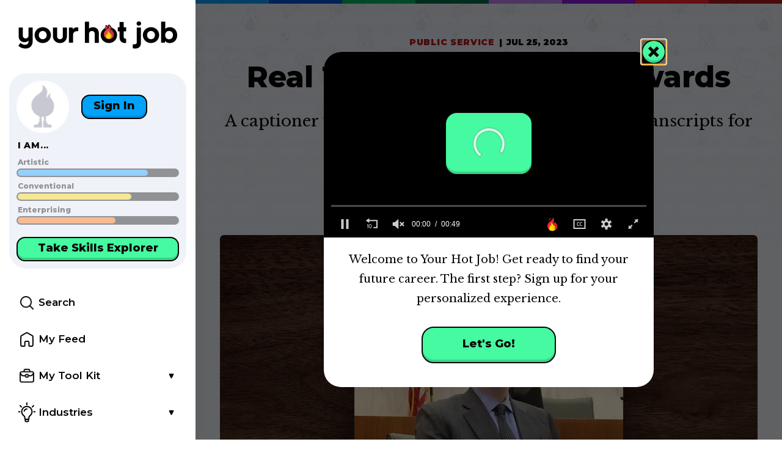

--- FILE ---
content_type: text/html
request_url: https://www.timeforkids.com/your-hot-job/articles/real-talk-with-joshua-edwards-captioner
body_size: 188789
content:
<!DOCTYPE html><html lang="en"><head><meta charSet="utf-8"/><meta http-equiv="x-ua-compatible" content="ie=edge"/><meta name="viewport" content="width=device-width, initial-scale=1, shrink-to-fit=no"/><meta name="generator" content="Gatsby 4.24.4"/><meta data-react-helmet="true" property="og:title" content="Real Talk with Joshua Edwards | Your Hot Job"/><meta data-react-helmet="true" property="twitter:title" content="Real Talk with Joshua Edwards | Your Hot Job"/><meta data-react-helmet="true" name="description" content="Joshua Edwards started his career working in courtrooms. Now he does captioning in theaters, college classrooms, and concert halls."/><meta data-react-helmet="true" name="og:description" content="Joshua Edwards started his career working in courtrooms. Now he does captioning in theaters, college classrooms, and concert halls."/><meta data-react-helmet="true" name="pinterest:description" content="Joshua Edwards started his career working in courtrooms. Now he does captioning in theaters, college classrooms, and concert halls."/><meta data-react-helmet="true" name="twitter:description" content="Joshua Edwards started his career working in courtrooms. Now he does captioning in theaters, college classrooms, and concert halls."/><meta data-react-helmet="true" property="og:image" content="https://images.ctfassets.net/mlt4xrx1omik/5eOOFNIi4oyIUZsTKlwaBk/247239f9a06d02ae3e5ce04376908013/Edwards_1.jpg?w=1920&amp;h=1280&amp;fl=progressive&amp;q=50&amp;fm=jpg"/><meta data-react-helmet="true" name="twitter:card" content="summary_large_image"/><meta data-react-helmet="true" name="twitter:image" content="https://images.ctfassets.net/mlt4xrx1omik/5eOOFNIi4oyIUZsTKlwaBk/247239f9a06d02ae3e5ce04376908013/Edwards_1.jpg?w=1920&amp;h=1280&amp;fl=progressive&amp;q=50&amp;fm=jpg"/><style data-href="/your-hot-job/styles.ae4edce148eb0f50a79f.css" data-identity="gatsby-global-css">html{-webkit-font-smoothing:antialiased;-moz-osx-font-smoothing:grayscale;box-sizing:border-box;height:100%;margin:0;padding:0}html[data-fullscreen]{height:auto!important}::-webkit-scrollbar{background-color:#424242;width:6px}::-webkit-scrollbar-track{background-color:#fff}::-webkit-scrollbar-thumb{background-color:rgba(7,5,5,.75);border-radius:5px}*,:after,:before{box-sizing:inherit}body{color:#070505;font-family:Libre Baskerville,serif;height:100%;margin:0;padding:0}@media(min-width:1025px),(min-width:768px)and (max-width:1024px){body{font-size:18px;line-height:1.8}}@media(max-width:767px){body{font-size:16px;line-height:1.8}}h1,h2,h3,h4,h5,h6{-webkit-margin-before:0;-webkit-margin-after:0;font-family:Montserrat,sans-serif;font-size:inherit;font-weight:400;margin-block-end:0;margin-block-start:0}@media(min-width:1025px),(min-width:768px)and (max-width:1024px){h1,h2,h3,h4,h5,h6{scroll-margin-top:6px}}@media(max-width:767px){h1,h2,h3,h4,h5,h6{scroll-margin-top:66px}}ol,ul{margin:0;padding:0}a{color:inherit}#___gatsby,#gatsby-focus-wrapper{height:100%}.container{margin-left:auto;margin-right:auto}.container.container-xs{max-width:440px}.container.container-sm{max-width:620px}.container.container-md{max-width:790px}.container.container-lg{max-width:880px}.container.container-pad-md{padding:15px}.container.container-pad-lg{padding:20px}.container.container-hpad-md{padding-left:15px;padding-right:15px}.container.container-vpad-md{padding-bottom:15px;padding-top:15px}.container.container-mar-md{margin:15px}.container.container-hmar-md{margin-left:15px;margin-right:15px}.container.container-vmar-md{margin-bottom:15px;margin-top:15px}.image-shadow.image-shadow-purple{box-shadow:0 4px 0 #c086f4}.image-shadow.image-shadow-aqua{box-shadow:0 4px 0 #6ee7fc}[data-badge-test=true] ul{margin-left:1em}.form-label{display:block;font-family:Montserrat,Arial,sans-serif;font-size:18px;font-weight:800;line-height:1.25em;margin-bottom:.25em;text-align:left}.form-label>a>small,.form-label>small{font-size:1em;font-weight:350;margin-left:.5em}.form-label>a{color:#0f9fff;float:right}.form-label>a:hover{text-decoration:none}.form-control{display:block}.form-control[type=date],.form-control[type=email],.form-control[type=number],.form-control[type=password],.form-control[type=text]{background-color:#070505;border:none;border-radius:6px;color:#fff;font-family:Montserrat,Arial,sans-serif;font-size:26px;font-weight:800;height:60px;padding:0 18px;width:100%}.form-control[type=date]{color-scheme:dark}.form-control:-webkit-autofill{-webkit-text-fill-color:#fff!important;background-color:#070505!important;-webkit-box-shadow:inset 0 0 0 1000px #070505!important}.form-control:autofill{-webkit-text-fill-color:#fff!important;background-color:#070505!important;-webkit-box-shadow:inset 0 0 0 1000px #070505!important}.form-control[type=number].hide-steps{-moz-appearance:textfield}.form-control[type=number].hide-steps::-webkit-inner-spin-button,.form-control[type=number].hide-steps::-webkit-outer-spin-button{-webkit-appearance:none;appearance:none;margin:0}.form-helper{font-family:Montserrat,Arial,sans-serif;font-size:12px;font-weight:600}.form-group{margin-bottom:20px;margin-top:20px}.form-actions{margin-bottom:30px;margin-top:30px}.form-check{clear:both;margin-bottom:10px;margin-top:10px}.form-check .form-check-input{float:left;height:30px;margin-right:10px;width:30px}.form-check .form-check-label{clear:both;color:#070505;font-family:Montserrat,Arial,sans-serif;font-weight:350}.form-radio{clear:both;margin-bottom:10px;margin-top:10px}.form-radio .form-radio-input{accent-color:#070505;float:left;height:28px;margin-right:10px;width:28px}.form-radio .form-radio-label{clear:both;color:#070505;font-family:Montserrat,Arial,sans-serif;font-weight:350}.form-select{-webkit-appearance:none;appearance:none;background-color:#070505;background-image:url("data:image/svg+xml;utf8,<svg fill='white' height='24' viewBox='0 0 24 24' width='24' xmlns='http://www.w3.org/2000/svg'><path d='M7 10l5 5 5-5z'/><path d='M0 0h24v24H0z' fill='none'/></svg>");background-position:right 10px center;background-repeat:no-repeat;border:none;border-radius:6px;color:#fff;font-family:Montserrat,Arial,sans-serif;font-size:26px;font-weight:800;height:60px;padding:0 18px;position:relative;width:100%}.clearfix:after{clear:both;content:"";display:table}div.school-select__control,span.school-select__control{background-color:#070505!important;border-radius:6px;font-family:Montserrat,Arial,sans-serif;font-size:26px;font-weight:800}div.school-select__placeholder,span.school-select__placeholder{color:#fff!important}div.school-select__value-container,span.school-select__value-container{padding-left:18px;padding-right:0}div.school-select__input-container,div.school-select__single-value,span.school-select__input-container,span.school-select__single-value{color:#fff}div.school-select__menu,span.school-select__menu{border-radius:6px;font-family:Montserrat,Arial,sans-serif;font-size:18px;font-weight:600;margin-bottom:0;margin-top:2px}div.school-select__indicator-separator,div.school-select__loading-indicator,span.school-select__indicator-separator,span.school-select__loading-indicator{display:none}div.school-select__indicator,span.school-select__indicator{padding:0}div.school-select__indicator svg,span.school-select__indicator svg{display:none}div.school-select__indicator:before,span.school-select__indicator:before{background:url("data:image/svg+xml;utf8,<svg fill='white' height='24' viewBox='0 0 24 24' width='24' xmlns='http://www.w3.org/2000/svg'><path d='M7 10l5 5 5-5z'/><path d='M0 0h24v24H0z' fill='none'/></svg>") no-repeat 50%;content:"";display:block;height:60px;width:45px}div.school-select__menu-notice--no-options,span.school-select__menu-notice--no-options{line-height:1.2em}@media print{.layout-module--sidebar--7a6df{display:none}.layout-module--main--6b2f2{margin-left:0!important}}@media(max-width:767px){.layout-module--root--e288a{height:100%}.layout-module--main--6b2f2{display:flex;flex-direction:column;min-height:100%}.layout-module--main--6b2f2>div{flex-basis:100%;flex-grow:1}.layout-module--main--6b2f2:before{content:"";display:block;flex-shrink:0;height:60px}}@media print and (max-width:767px){.layout-module--main--6b2f2:before{display:none}}@media(max-width:767px){.layout-module--main--6b2f2:after{content:"";display:block;flex-shrink:0;height:60px}}@media print and (max-width:767px){.layout-module--main--6b2f2:after{display:none}}@media(max-width:767px){.layout-module--nav--dad1f{background-color:#0053d7;bottom:0;box-shadow:0 -1px 2px rgba(0,0,0,.15)}.layout-module--header--6a868,.layout-module--nav--dad1f{height:60px;left:0;position:fixed;width:100%;z-index:1001}.layout-module--header--6a868{align-items:center;background-color:#fff;display:flex;justify-content:space-between;padding:0 15px;top:0}}@media(min-width:1025px),(min-width:768px)and (max-width:1024px){.layout-module--main--6b2f2{display:flex;flex-direction:column;justify-content:space-between;min-height:100%}.layout-module--main--6b2f2>div{flex-basis:100%;flex-grow:1}.layout-module--root--e288a{height:100%}.layout-module--sidebar--7a6df{background-color:#fff;box-shadow:0 10px 20px 0 hsla(0,0%,7%,.05);height:100%;left:0;position:fixed;top:0;z-index:1001}.layout-module--sidebarScroll--ba938{height:100%;overflow-y:auto;padding:15px;position:relative}.layout-module--sidebarInner--e5a4c{height:100%}}@media(min-width:768px)and (max-width:1024px){.layout-module--sidebar--7a6df{padding-top:20px;width:150px}.layout-module--main--6b2f2{margin-left:150px}}@media(min-width:1025px){.layout-module--sidebar--7a6df{width:320px}.layout-module--main--6b2f2{margin-left:320px}}.header-module--logo--cbdef{display:block;margin-left:auto;margin-right:auto}.header-module--avatarButton--b7953{padding:0}@media(max-width:767px),(min-width:768px)and (max-width:1024px){.header-module--profile--607d0{display:none!important}.header-module--avatarButton--b7953{-webkit-appearance:none;appearance:none;background:transparent;border:none;cursor:pointer;height:44px;width:44px}.header-module--avatarButton--b7953 .header-module--profileAvatar--200e7{height:44px;width:44px}}@media(max-width:767px){.header-module--root--b78d4{position:relative;width:100%}.header-module--logo--cbdef{left:0;position:absolute;top:50%;-webkit-transform:translateY(-50%);transform:translateY(-50%);width:120px}.header-module--profileName--ca443{display:none}.header-module--profileNav--45d62{align-items:center;display:flex;justify-content:center;position:absolute;right:0;top:50%;-webkit-transform:translateY(-50%);transform:translateY(-50%);width:88px}.header-module--search--830a2{display:block;height:26px;width:26px}.header-module--search--830a2:after,.header-module--search--830a2:before{content:"";display:block;height:100%;left:calc(100vw - 185px);position:absolute;top:50%;-webkit-transform:translateY(-50%);transform:translateY(-50%);width:40px}.header-module--search--830a2:before{background:url([data-uri]) no-repeat 50%;background-size:26px;opacity:1}.header-module--search--830a2:after{background:url([data-uri]) no-repeat 50%;background-size:26px;opacity:0}.header-module--search--830a2:hover:before{opacity:0}.header-module--search--830a2:hover:after{opacity:1}.header-module--profileIcon--6ce12{display:block;height:26px;width:26px}.header-module--profileIcon--6ce12:after,.header-module--profileIcon--6ce12:before{content:"";display:block;height:100%;left:-15px;position:absolute;top:50%;-webkit-transform:translateY(-50%);transform:translateY(-50%);width:40px}.header-module--profileIcon--6ce12:before{background:url([data-uri]) no-repeat 50%;background-size:26px;opacity:1}.header-module--profileIcon--6ce12:after{background:url([data-uri]) no-repeat 50%;background-size:26px;opacity:0}.header-module--profileIcon--6ce12:hover:before{opacity:0}.header-module--profileIcon--6ce12:hover:after{opacity:1}}@media(min-width:1025px){.header-module--root--b78d4{padding-top:5px}.header-module--logo--cbdef{margin-bottom:25px;width:260px}.header-module--profileToggle--55eca{display:none}.header-module--profile--607d0{display:flex!important}}@media(min-width:768px)and (max-width:1024px){.header-module--logo--cbdef{margin-bottom:15px;width:120px}.header-module--profileToggle--55eca{background-color:#eff2f8;border-radius:28px;font-family:Montserrat,Arial,sans-serif;font-weight:800;margin-bottom:15px;padding:15px;text-align:center}.header-module--profileAvatar--200e7{height:80px;width:80px}.header-module--profileName--ca443{-webkit-margin-before:0;-webkit-margin-after:0;font-size:14px;margin-block-end:0;margin-block-start:0;overflow:hidden;text-align:center;text-overflow:ellipsis;white-space:nowrap;width:100%}}.profile-module--root--49bb7{background-color:#eff2f8;border-radius:28px;display:flex;flex-direction:column;font-family:Montserrat,Arial,sans-serif;font-weight:800;padding:12px}.profile-module--root--49bb7 ul{list-style:none}.profile-module--root--49bb7 li{line-height:normal}.profile-module--root--49bb7 button{-webkit-appearance:none;appearance:none;border:none}.profile-module--root--49bb7 button:hover{cursor:pointer}.profile-module--signOut--d1722{color:#0053d7;display:block;font-size:16px;font-weight:600}.profile-module--signOut--d1722:hover{text-decoration:none}.profile-module--profileAvatar--9301a{border:3px solid #fff;border-radius:50%;flex-grow:0;flex-shrink:0;height:86px;margin-right:20px;width:86px}.profile-module--profileIdentity--1a12f{overflow:hidden;position:relative;width:100%}.profile-module--profileName--00bed{align-self:center;font-size:21px;overflow:hidden;text-overflow:ellipsis;white-space:nowrap;width:100%}.profile-module--skills--ac3ec{margin-bottom:19px}.profile-module--skills--ac3ec.profile-module--disabled--696cf{opacity:.4}.profile-module--skillBar--22a5b{position:relative;width:100%}.profile-module--skillBarBack--541e9{background-color:#070505;border-radius:15px;display:flex;height:14px;padding:2px;width:100%}.profile-module--skillBarInner--9d1d9{background-color:gray;border-radius:15px;height:10px;position:absolute}.profile-module--profileInfo--bd367{align-items:center;display:flex;line-height:1.4em;margin-bottom:8px;text-decoration:none}.profile-module--skillsHeading--4ad0a{font-size:14px;letter-spacing:.05em;margin-left:2px;text-transform:uppercase}.profile-module--skillName--52cbe{background-color:#eff2f8;font-size:12px;margin-bottom:3px;margin-left:2px;margin-top:7px;text-transform:capitalize}@media(max-width:767px),(min-width:768px)and (max-width:1024px){.profile-module--root--49bb7{background-color:#eff2f8}.profile-module--skillBarBack--541e9{height:14px}.profile-module--skillBarInner--9d1d9{height:10px}.profile-module--profileIdentity--1a12f{margin-right:32px}}@media(max-width:767px){.profile-module--skillBarBack--541e9{height:15px}.profile-module--skillBarInner--9d1d9{height:11px}}@media(min-width:1025px){.profile-module--root--49bb7{margin-bottom:25px}.profile-module--skills--ac3ec{margin-bottom:20px}}.avatar-module--root--37ed0{position:relative}.avatar-module--avatarImage--9b2af{height:100%;left:0;opacity:0;position:absolute;top:0;width:100%}.avatar-module--avatarImage--9b2af.avatar-module--active--aa26a{opacity:1}.avatar-module--avatarImage--9b2af.avatar-module--defaultAvatar--1e350{background:url([data-uri]) no-repeat 50%;background-size:contain}.avatar-module--avatarImage--9b2af.avatar-module--activist--145ea{background:url(/your-hot-job/static/activist-78ea1a4bb20140bf7e1b4b34ee69f9fa.png) no-repeat 50%;background-size:contain}.avatar-module--avatarImage--9b2af.avatar-module--athletic--7c007{background:url(/your-hot-job/static/athletic-40a4843884a3bab4643a4656dc8f7a37.png) no-repeat 50%;background-size:contain}.avatar-module--avatarImage--9b2af.avatar-module--bookworm--eaad3{background:url(/your-hot-job/static/bookworm-48719924cd24fbb67f0910030f912f6f.png) no-repeat 50%;background-size:contain}.avatar-module--avatarImage--9b2af.avatar-module--chill--a50e6{background:url(/your-hot-job/static/chill-fffa95bbf6cc5f5e3663a74a4e6c663c.png) no-repeat 50%;background-size:contain}.avatar-module--avatarImage--9b2af.avatar-module--gamer--a38e3{background:url(/your-hot-job/static/gamer-658829f09de85d5fa511ca826b9c5a83.png) no-repeat 50%;background-size:contain}.avatar-module--avatarImage--9b2af.avatar-module--glam--80e97{background:url(/your-hot-job/static/glam-bf7e78182c04dc1b08c19d68aa392cc7.png) no-repeat 50%;background-size:contain}.avatar-module--avatarImage--9b2af.avatar-module--hipster--acee2{background:url(/your-hot-job/static/hipster-fbff0989d6fec5c6d7f9d3aadc6b9d3a.png) no-repeat 50%;background-size:contain}.avatar-module--avatarImage--9b2af.avatar-module--prep--44e72{background:url(/your-hot-job/static/prep-742f1dcf1c82b1589100332853bf7d52.png) no-repeat 50%;background-size:contain}.avatar-module--avatarImage--9b2af.avatar-module--skater--15a99{background:url(/your-hot-job/static/skater-f6810825cec5574782d45c5430e160a4.png) no-repeat 50%;background-size:contain}.avatar-module--avatarImage--9b2af.avatar-module--street--0c936{background:url(/your-hot-job/static/street-81f2f65c81ae5069f4bea02072dc5f0a.png) no-repeat 50%;background-size:contain}.profile-recent-badges-module--textContainer--21f35{display:flex;justify-content:space-between;width:100%}.profile-recent-badges-module--text--cbe22{font-size:14px;text-transform:uppercase}.profile-recent-badges-module--viewAll--ed30f{color:#848588;font-size:13px;font-weight:600;text-decoration:none}.profile-recent-badges-module--title--3f317{display:flex;justify-content:space-between;margin-bottom:12px}.profile-recent-badges-module--badges--fcc34{display:flex;flex:1 0 25%;flex-wrap:wrap;justify-content:space-between}.profile-recent-badge-module--root--9fbf5{height:60px;width:60px}.button-module--root--7d790{-webkit-appearance:none;appearance:none;background:transparent;border:none;cursor:pointer;display:inline-block;font-family:Montserrat,sans-serif;padding:0;text-decoration:none}.button-module--root--7d790[disabled]{opacity:.3;pointer-events:none}.button-module--inner--6af87{align-items:center;display:flex;justify-content:center}.button-module--green--57af9{background:#45faa0;color:#070505}.button-module--green--57af9.button-module--md--4acbb,.button-module--green--57af9.button-module--sm--5a9a0{border:2px solid #070505;box-shadow:inset 0 -4px 0 0 #38d488;font-weight:800}.button-module--green--57af9.button-module--md--4acbb{border-radius:20px}.button-module--green--57af9.button-module--sm--5a9a0{border-radius:14px}.button-module--transparent--8f7c8.button-module--lg--b2542,.button-module--transparent--8f7c8.button-module--md--4acbb,.button-module--transparent--8f7c8.button-module--sm--5a9a0{border-radius:20px;font-weight:600}.button-module--blue--0a182{background:#00a3f9;color:#070505}.button-module--blue--0a182.button-module--md--4acbb,.button-module--blue--0a182.button-module--sm--5a9a0{border:2px solid #070505;box-shadow:inset 0 -4px 0 0 #008cde;font-weight:800}.button-module--blue--0a182.button-module--md--4acbb{border-radius:20px}.button-module--blue--0a182.button-module--sm--5a9a0{border-radius:14px}.button-module--blueText--6baae{color:#0053d7;font-weight:500}.button-module--gray--5333b{background:#f7f7f7;color:#070505}.button-module--gray--5333b.button-module--md--4acbb,.button-module--gray--5333b.button-module--sm--5a9a0{border:2px solid #e5e5e5;box-shadow:inset 0 -4px 0 0 #eee;font-weight:800}.button-module--gray--5333b.button-module--md--4acbb{border-radius:20px}.button-module--gray--5333b.button-module--sm--5a9a0{border-radius:14px}.button-module--darkGray--4d116{background:#f2f2f2;color:#070505}.button-module--darkGray--4d116.button-module--md--4acbb,.button-module--darkGray--4d116.button-module--sm--5a9a0{border:2px solid #070505;box-shadow:inset 0 -4px 0 0 #d8dce2;font-weight:800}.button-module--darkGray--4d116.button-module--md--4acbb{border-radius:20px}.button-module--darkGray--4d116.button-module--sm--5a9a0{border-radius:14px}.button-module--white--cef0d{background:#fff;color:#070505}.button-module--white--cef0d.button-module--md--4acbb,.button-module--white--cef0d.button-module--sm--5a9a0{border:2px solid #070505;box-shadow:inset 0 -4px 0 0 #ccc;font-weight:800}.button-module--white--cef0d.button-module--md--4acbb{border-radius:20px}.button-module--white--cef0d.button-module--sm--5a9a0{border-radius:14px}.button-module--sm--5a9a0{font-size:18px;padding-left:18px;padding-right:18px}.button-module--sm--5a9a0 .button-module--inner--6af87{min-height:36px;padding-bottom:4px}.button-module--md--4acbb{font-size:18px;padding-left:18px;padding-right:18px}.button-module--md--4acbb .button-module--inner--6af87{min-height:56px;padding-bottom:4px}.button-module--width-md--2c435{display:block;margin-left:auto;margin-right:auto;max-width:220px;width:100%}.button-module--width-lg--fa712{display:block;margin-left:auto;margin-right:auto;max-width:300px;width:100%}.button-module--width-fill--0883a{width:100%}.modal-window-module--root--561d0{box-shadow:0 10px 20px hsla(0,0%,7%,.05);position:relative;width:100%}.modal-window-module--root--561d0.modal-window-module--questionnaire--a3581{height:100%}.modal-window-module--content--8e13e{background-color:#fff;border-radius:28px;position:relative}.modal-window-module--content--8e13e.modal-window-module--questionnaire--a3581{border-radius:8px;height:100%}.modal-window-module--close--21d5e{position:absolute;right:-20px;top:-20px;z-index:100}.modal-x-module--root--a7150{-webkit-appearance:none;appearance:none;background:transparent;background:url([data-uri]) 50% no-repeat;background-size:contain;border:none;cursor:pointer;height:40px;padding:0;width:40px}.modal-module--root--7c7ab{background-color:rgba(0,0,0,.6);position:fixed;top:0;z-index:999}.modal-module--scroll--1879f{height:100%;overflow-y:auto;padding:30px;position:relative}.modal-module--outer--79585{display:table;height:100%;width:100%}.modal-module--inner--0fc9a{display:table-cell;vertical-align:middle}@media(min-width:1025px){.modal-module--root--7c7ab{height:100%;left:320px;width:calc(100% - 320px)}}@media(min-width:768px)and (max-width:1024px){.modal-module--root--7c7ab{height:100%;left:150px;width:calc(100% - 150px)}}@media(max-width:767px){.modal-module--root--7c7ab{bottom:60px;left:0;top:60px;width:100%}}.modal-profile-module--window--92e39{width:320px}@media(max-width:767px){.modal-profile-module--window--92e39{margin-left:auto;margin-right:auto}}@media(min-width:768px)and (max-width:1024px){.modal-profile-module--window--92e39{left:10px;position:absolute;top:36px}}@media(min-width:1025px){.modal-profile-module--root--dfce5{display:none}}.footer-module--root--0c234{background-color:#070505;color:#fff;font-family:Montserrat,sans-serif;line-height:1em;position:relative;z-index:900}@media print{.footer-module--root--0c234{display:none}}.footer-module--content--a0175{display:flex}@media print{.footer-module--content--a0175{justify-content:center}}.footer-module--logo--62df3{display:flex}.footer-module--logoImgPrint--29457{display:none!important}@media print{.footer-module--logoImgPrint--29457{display:block!important}.footer-module--logoImg--968a0{display:none!important}}.footer-module--timeForKids--101cd{display:block!important}@media print{.footer-module--timeForKids--101cd{display:none!important}}.footer-module--timeForKidsPrint--0833c{display:none!important}@media print{.footer-module--timeForKidsPrint--0833c{display:block!important}.footer-module--nav--5749c{display:none!important}}.footer-module--logoText--eb524{font-family:Montserrat,sans-serif;font-size:12px}.footer-module--navItems--be883{max-width:100%;padding:0}.footer-module--navItem--b4ef7{font-weight:600;list-style:none}.footer-module--navLink--e952e{color:#fff;font-size:14px;text-decoration:none}.footer-module--navLink--e952e:hover{text-decoration:underline}.footer-module--legals--0ecca{font-size:12px;line-height:2em}.footer-module--legals--0ecca>:first-child{margin-top:0}.footer-module--legals--0ecca>:last-child{margin-bottom:0}.footer-module--legal--92401{display:block;font-size:inherit}.footer-module--t4k--8b7dd{align-items:center;display:flex;margin-bottom:16px}.footer-module--t4k-text--4f6e6{margin-right:6px}@media(min-width:1300px){.footer-module--root--0c234{padding:40px 32px 20px}.footer-module--content--a0175{justify-content:space-between}.footer-module--logo--62df3{margin-top:8px}.footer-module--logoImg--968a0{flex-grow:0;flex-shrink:0;width:268px}.footer-module--logoText--eb524{margin-right:33px;width:106px}.footer-module--nav--5749c{margin-bottom:20px}.footer-module--navItems--be883{margin-right:10px;width:152px}.footer-module--navItem--b4ef7{margin-bottom:20px}.footer-module--legals--0ecca{margin-right:20px;margin-top:8px;width:285px}}@media(min-width:768px)and (max-width:1300px){.footer-module--root--0c234{padding:40px 32px 20px}.footer-module--root--0c234 .footer-module--content--a0175{flex-wrap:wrap;max-width:640px}.footer-module--logo--62df3{flex:50% 1;flex-direction:column;margin-top:8px}}@media print and (min-width:768px)and (max-width:1300px){.footer-module--logo--62df3{flex-grow:0!important;flex-shrink:0!important}}@media(min-width:768px)and (max-width:1300px){.footer-module--logoImg--968a0{margin-left:63px;width:217px}.footer-module--logoText--eb524{margin-bottom:16px}.footer-module--nav--5749c{margin-right:50px}.footer-module--navItem--b4ef7{margin-bottom:20px}.footer-module--legals--0ecca{flex:100% 1;margin-top:33px;text-align:center}.footer-module--t4k--8b7dd{justify-content:center}}@media(max-width:767px){.footer-module--root--0c234 .footer-module--content--a0175{align-items:center;flex-direction:column}.footer-module--root--0c234{padding:40px 15px 26px}.footer-module--nav--5749c{flex-wrap:wrap;order:0}.footer-module--navItems--be883{align-items:center;display:flex;flex-wrap:wrap;justify-content:center;justify-content:space-evenly;max-width:266px}.footer-module--navItem--b4ef7{margin-bottom:15px}.footer-module--logo--62df3{flex-direction:column;margin-bottom:30px;margin-top:15px;order:1;text-align:center}.footer-module--logoText--eb524{margin-bottom:20px}.footer-module--logoImg--968a0{margin-left:auto;margin-right:auto;width:172px}.footer-module--legals--0ecca{margin-bottom:30px;order:2;text-align:center;width:100%}.footer-module--legal--92401:last-child{margin-bottom:0}.footer-module--t4k--8b7dd{justify-content:center}}.footer-module--printFooter--63a18{display:none!important}@media print{.footer-module--printFooter--63a18{display:flex!important;justify-content:center}}.nav-module--root--e65b2{font-family:Montserrat,sans-serif;font-weight:600}.nav-module--root--e65b2 a{text-decoration:none}.nav-module--navItems--3bf28{list-style:none;margin:0;padding-left:0;position:relative}.nav-module--navItemLink--b16cd{align-items:center;-webkit-appearance:none;appearance:none;background:transparent;border:none;border-radius:20px;cursor:pointer;display:flex;font:inherit;margin:0;padding:0;position:relative;text-align:left;width:100%;z-index:2}.nav-module--navItemIcon--94c58{display:block;height:33px;position:relative;width:28px}.nav-module--navItemIcon--94c58:after{opacity:0}.nav-module--navItemIcon--94c58:after,.nav-module--navItemIcon--94c58:before{background-position:50%;background-repeat:no-repeat;content:"";display:block;height:100%;left:0;position:absolute;top:0;width:100%}.nav-module--navItemLinkActive--85ada{background-color:#eff2f8!important;font-weight:800}.nav-module--navItemLinkActive--85ada .nav-module--navItemIcon--94c58:before{opacity:0}.nav-module--navItemLinkActive--85ada .nav-module--navItemIcon--94c58:after{opacity:1}.nav-module--navItemIconNotify--b9e3f{border-radius:50%;content:"";display:block;height:8px;position:absolute;right:0;top:0;width:8px}.nav-module--navItemText--7dad4{display:block;position:relative}.nav-module--navSearch--2db0c .nav-module--navItemIcon--94c58:before{background-image:url([data-uri]);background-size:22px auto}.nav-module--navSearch--2db0c .nav-module--navItemIcon--94c58:after{background-image:url([data-uri]);background-size:22px auto}.nav-module--navDashboard--5d7c4 .nav-module--navItemIcon--94c58:before{background-image:url([data-uri]);background-size:22px auto}.nav-module--navDashboard--5d7c4 .nav-module--navItemIcon--94c58:after{background-image:url([data-uri]);background-size:22px auto}.nav-module--navHome--78242 .nav-module--navItemIcon--94c58:before{background-image:url([data-uri]);background-size:22px auto}.nav-module--navHome--78242 .nav-module--navItemIcon--94c58:after{background-image:url([data-uri]);background-size:22px auto}.nav-module--navCareerDev--384e3 .nav-module--navItemIcon--94c58:before{background-image:url([data-uri]);background-size:24px auto}.nav-module--navCareerDev--384e3 .nav-module--navItemIcon--94c58:after{background-image:url([data-uri]);background-size:24px auto}.nav-module--navIndustries--30f39{overflow:hidden}.nav-module--navIndustries--30f39 .nav-module--navItemIcon--94c58:before{background-image:url([data-uri]);background-size:31px auto}.nav-module--navIndustries--30f39 .nav-module--navItemIcon--94c58:after{background-image:url([data-uri]);background-size:31px auto}.nav-module--navSkillsExplorer--9101b .nav-module--navItemIcon--94c58:before{background-image:url([data-uri]);background-size:22px auto}.nav-module--navSkillsExplorer--9101b .nav-module--navItemIcon--94c58:after{background-image:url([data-uri]);background-size:22px auto}.nav-module--navSkillsExplorer--9101b .nav-module--navItemIconNotify--b9e3f{right:-3px;top:-4px}.nav-module--navProfile--800bc .nav-module--navItemIcon--94c58:before{background-image:url([data-uri]);background-size:26px auto}.nav-module--navProfile--800bc .nav-module--navItemIcon--94c58:after{background-image:url([data-uri]);background-size:26px auto}.nav-module--navFamilies--7ff81{overflow:hidden}.nav-module--navFamilies--7ff81 .nav-module--navItemIcon--94c58:before{background-image:url([data-uri]);background-size:22px auto}.nav-module--navFamilies--7ff81 .nav-module--navItemIcon--94c58:after{background-image:url([data-uri]);background-size:22px auto}.nav-module--navMeetUp--99bf8 .nav-module--navItemIcon--94c58:before{background-image:url([data-uri]);background-size:24px auto}.nav-module--navMeetUp--99bf8 .nav-module--navItemIcon--94c58:after{background-image:url([data-uri]);background-size:24px auto}.nav-module--spanSubtitle--4e170{font-size:13px;line-height:15.85px}.nav-module--navThreeDots--0273c{display:none;overflow:hidden}.nav-module--navThreeDots--0273c .nav-module--navItemIcon--94c58:after,.nav-module--navThreeDots--0273c .nav-module--navItemIcon--94c58:before{background-image:url([data-uri]);background-size:22px auto}@media(max-width:767px){.nav-module--root--e65b2{height:100%}.nav-module--navItems--3bf28{align-items:center;display:flex;height:100%;justify-content:space-between;padding:0 10px}.nav-module--navItem--33d00{flex:58px 0;text-align:center}.nav-module--navItemLink--b16cd{height:45px;width:58px}}@media screen and (max-width:767px)and (hover:hover){.nav-module--navItemLink--b16cd:hover{background-color:rgba(110,231,252,.4)}}@media(max-width:767px){.nav-module--navItemLinkHighlight--ca303{background-color:rgba(110,231,252,.4)}.nav-module--navItemLinkDots--b5073{align-items:center;-webkit-appearance:none;appearance:none;background:transparent;border:none;border-radius:20px;cursor:pointer;display:flex;font:inherit;font-size:17px;margin:0;min-height:60px;padding:0;width:100%}}@media screen and (max-width:767px)and (hover:hover){.nav-module--navItemLinkDots--b5073:hover{background-color:#eff2f8}}@media(max-width:767px){.nav-module--navItemIcon--94c58{margin-left:auto;margin-right:auto}.nav-module--navItemIconDots--28059{margin:0 12px 0 39px}.nav-module--navChild--7a36a{margin-bottom:5px;margin-top:5px}.nav-module--navChild--7a36a:first-child{margin-top:0}.nav-module--navChild--7a36a:last-child{margin-bottom:0}.nav-module--navItemText--7dad4{display:none!important}.nav-module--navItemIconNotify--b9e3f{background-color:#6ee7fc}.nav-module--navDashboard--5d7c4 .nav-module--navItemIcon--94c58:before{background-image:url([data-uri])}.nav-module--navHome--78242 .nav-module--navItemIcon--94c58:before{background-image:url([data-uri])}.nav-module--navCareerDev--384e3 .nav-module--navItemIcon--94c58:before{background-image:url([data-uri])}.nav-module--navIndustries--30f39 .nav-module--navItemIcon--94c58:before{background-image:url([data-uri])}.nav-module--navSkillsExplorer--9101b .nav-module--navItemIcon--94c58:before{background-image:url([data-uri])}.nav-module--navFamilies--7ff81,.nav-module--navProfile--800bc,.nav-module--navSearch--2db0c{display:none}.nav-module--navFamilies--7ff81 .nav-module--navItemIcon--94c58:before{background-image:url([data-uri])}.nav-module--navMeetUp--99bf8{display:none}.nav-module--navMeetUp--99bf8 .nav-module--navItemIcon--94c58:before{background-image:url([data-uri])}.nav-module--navThreeDots--0273c{display:block}.nav-module--navThreeDots--0273c .nav-module--navItemIcon--94c58:before{background-image:url([data-uri]);-webkit-filter:invert(100%);filter:invert(100%)}.nav-module--navThreeDots--0273c .nav-module--navFamilies--7ff81{display:block}.nav-module--navThreeDots--0273c .nav-module--navFamilies--7ff81 .nav-module--navItemIcon--94c58:before{background-image:url([data-uri]);background-size:22px auto}.nav-module--navThreeDots--0273c .nav-module--navFamilies--7ff81 .nav-module--navItemIcon--94c58:after{background-image:url([data-uri]);background-size:22px auto}.nav-module--navThreeDots--0273c .nav-module--navMeetUp--99bf8{display:block}.nav-module--navThreeDots--0273c .nav-module--navMeetUp--99bf8 .nav-module--navItemIcon--94c58:before{background-image:url([data-uri]);background-size:22px auto}.nav-module--navThreeDots--0273c .nav-module--navMeetUp--99bf8 .nav-module--navItemIcon--94c58:after{background-image:url([data-uri]);background-size:22px auto}.nav-module--navChildren--74b76{background-color:#fff;border:1px solid #dcdee0;border-radius:28px;bottom:78px;box-shadow:0 2px 10px 0 rgba(22,30,44,.1);left:50%;list-style:none;padding:15px;position:fixed;top:auto!important;-webkit-transform:translate(-50%);transform:translate(-50%);width:240px}.nav-module--navChildren--74b76[data-open=false]{display:none}.nav-module--navChildren--74b76[data-open=true]{display:block}.nav-module--navChildrenDots--c9995{width:320px}.nav-module--navChildrenDots--c9995[data-open=false]{display:none}.nav-module--navChildrenDots--c9995[data-open=true]{display:block}.nav-module--navChildrenDotsChild--b8ed5{background-color:#eff2f8;border-radius:0 0 20px 20px;border-top:1px solid #fff;list-style:none;margin-bottom:18px;padding:5px;-webkit-transform-origin:top center;transform-origin:top center;z-index:1}.nav-module--navChildrenDotsChild--b8ed5[data-open=false]{display:none}.nav-module--navChildrenDotsChild--b8ed5[data-open=true]{-webkit-animation:nav-module--menu-in--1c210 .5s ease-in-out forwards;animation:nav-module--menu-in--1c210 .5s ease-in-out forwards;display:block}.nav-module--navChildLink--613ed{align-items:center;border-radius:20px;display:flex;font-size:18px;justify-content:center;min-height:60px;width:100%}}@media screen and (max-width:767px)and (hover:hover){.nav-module--navChildLink--613ed:hover{background-color:#eff2f8}}@media(max-width:767px){.nav-module--navChildLinkDots--fc5ff{align-items:center;border-radius:20px;display:flex;font-size:17px;justify-content:center;min-height:60px;width:100%}}@media screen and (max-width:767px)and (hover:hover){.nav-module--navChildLinkDots--fc5ff:hover{background-color:#fff}}@media(max-width:767px){.nav-module--navChildLinkActive--3c69e{background-color:#fff;font-weight:800}.nav-module--navItemLinkHighlightDots--466de{background-color:#eff2f8;border-radius:20px 20px 0 0}.nav-module--navItemLinkActiveDots--5708a{font-weight:800}.nav-module--navItemLinkActiveDots--5708a .nav-module--navItemIcon--94c58:before{opacity:0}.nav-module--navItemLinkActiveDots--5708a .nav-module--navItemIcon--94c58:after{opacity:1}.nav-module--spanSubtitle--4e170{display:none}}@media(min-width:1025px),(min-width:768px)and (max-width:1024px){@-webkit-keyframes nav-module--menu-in--1c210{0%{-webkit-transform:translateY(-100%);transform:translateY(-100%)}to{-webkit-transform:translateY(0);transform:translateY(0)}}@keyframes nav-module--menu-in--1c210{0%{-webkit-transform:translateY(-100%);transform:translateY(-100%)}to{-webkit-transform:translateY(0);transform:translateY(0)}}.nav-module--root--e65b2{font-size:17px}.nav-module--navChildrenContainer--bec68{overflow:hidden;position:relative}.nav-module--navChildren--74b76{background-color:#eff2f8;border-radius:0 0 20px 20px;border-top:1px solid #fff;list-style:none;margin-bottom:18px;padding:15px;-webkit-transform-origin:top center;transform-origin:top center;z-index:1}.nav-module--navChildren--74b76[data-open=false]{display:none}.nav-module--navChildren--74b76[data-open=true]{-webkit-animation:nav-module--menu-in--1c210 .5s ease-in-out forwards;animation:nav-module--menu-in--1c210 .5s ease-in-out forwards;display:block}.nav-module--navChildLink--613ed{align-items:center;border-radius:20px;display:flex;justify-content:center;min-height:60px;padding-left:40px;width:100%}}@media screen and (min-width:1025px)and (hover:hover),screen and (min-width:768px)and (max-width:1024px)and (hover:hover){.nav-module--navChildLink--613ed:hover{background-color:#fff}}@media(min-width:1025px),(min-width:768px)and (max-width:1024px){.nav-module--navChildLinkActive--3c69e{font-weight:800}.nav-module--navItemLink--b16cd{line-height:1.2em}}@media screen and (min-width:1025px)and (hover:hover),screen and (min-width:768px)and (max-width:1024px)and (hover:hover){.nav-module--navItemLink--b16cd:hover{background-color:#eff2f8}}@media(min-width:1025px),(min-width:768px)and (max-width:1024px){.nav-module--navItem--33d00{position:relative}.nav-module--navItem--33d00:hover{z-index:3}.nav-module--navItemLinkHighlight--ca303{background-color:#eff2f8;border-radius:20px 20px 0 0}.nav-module--navItemIconNotify--b9e3f{background-color:#ff2630}.nav-module--navDashboard--5d7c4 .nav-module--navItemIcon--94c58:before{background-image:url([data-uri])}.nav-module--navHome--78242 .nav-module--navItemIcon--94c58:before{background-image:url([data-uri])}.nav-module--navIndustries--30f39 .nav-module--navItemIcon--94c58:before{background-image:url([data-uri])}.nav-module--navSkillsExplorer--9101b .nav-module--navItemIcon--94c58:before{background-image:url([data-uri])}.nav-module--navFamilies--7ff81 .nav-module--navItemIcon--94c58:before{background-image:url([data-uri])}.nav-module--navMeetUp--99bf8 .nav-module--navItemIcon--94c58:before{background-image:url([data-uri])}.nav-module--spanSubtitle--4e170{display:none}}@media(min-width:1025px){.nav-module--navItemLink--b16cd{justify-content:flex-start;min-height:60px;padding:0 15px}.nav-module--navItemLinkActive--85ada:before{right:-15px}.nav-module--navItemHasChildren--7a9aa .nav-module--navItemLink--b16cd.nav-module--navItemLinkHighlight--ca303:after{-webkit-transform:rotate(-90deg);transform:rotate(-90deg)}.nav-module--navItemHasChildren--7a9aa .nav-module--navItemLink--b16cd.nav-module--navItemLinkHighlight--ca303:after,.nav-module--navItemHasChildren--7a9aa .nav-module--navItemLink--b16cd:after{background:url([data-uri]) no-repeat 50%;background-size:contain;content:"";display:block;height:9px;position:absolute;right:20px;-webkit-transform:rotate(-90deg);transform:rotate(-90deg);transition:-webkit-transform .5s;transition:transform .5s;transition:transform .5s,-webkit-transform .5s;width:9px}.nav-module--navItemHasChildren--7a9aa .nav-module--navItemLink--b16cd:after{-webkit-transform:rotate(90deg);transform:rotate(90deg)}.nav-module--navItemIcon--94c58{margin-right:5px}.nav-module--navChildLink--613ed{align-items:normal;flex-flow:column nowrap;justify-content:center}.nav-module--spanSubtitle--4e170{display:block}}@media(min-width:768px)and (max-width:1024px){.nav-module--navItemLink--b16cd{display:block;font-size:14px;padding:10px 0;text-align:center}.nav-module--navChildLink--613ed{flex-flow:column nowrap;font-size:14px;line-height:1;padding-left:0}.nav-module--navChildLink--613ed span{margin:0 auto;text-align:center;width:100%}.nav-module--navItemIcon--94c58{margin-bottom:2px;margin-left:auto;margin-right:auto}.nav-module--navChild--7a36a{max-height:50px}.nav-module--navChildren--74b76{padding:5px}}.tool-tip-badge-module--root--5a9f5{position:relative;z-index:500}.tool-tip-badge-module--container--7c33c{background-color:#fff;border:2px solid #dcdee0;border-radius:28px;box-shadow:0 2px 10px 0 rgba(22,30,44,.1);opacity:1;padding:10px;position:fixed;text-align:center;width:148px}.tool-tip-badge-module--container--7c33c>div[data-gatsby-image-wrapper]:first-child{margin:10px}.tool-tip-badge-module--quick-tip--7f1e8{left:340px;right:unset}.tool-tip-badge-module--quick-tip--7f1e8>div[data-gatsby-image-wrapper]:first-child{margin-top:20px;width:68px}.tool-tip-badge-module--medal--de760{height:36px;left:55px;position:absolute;top:105px;width:36px}.tool-tip-badge-module--title--3eb8b{font-size:17px;font-weight:800;line-height:22px;margin:5px 0;text-transform:uppercase;white-space:break-space}.tool-tip-badge-module--description--ac959{font-size:14px;margin-top:0;white-space:break-spaces}@media(min-width:1025px){.tool-tip-badge-module--container--7c33c{right:10px;top:10px}}@media(min-width:768px)and (max-width:1024px){.tool-tip-badge-module--container--7c33c{right:10px;top:10px}.tool-tip-badge-module--quick-tip--7f1e8{left:160px}}@media(max-width:767px){.tool-tip-badge-module--container--7c33c{right:10px;top:70px}.tool-tip-badge-module--quick-tip--7f1e8{bottom:75px;left:calc(50% - 75px);top:unset}}.modal-questionnaire-module--modal--13e5b{height:100%;left:50%;margin:0 auto;position:fixed;top:50%;-webkit-transform:translate(-50%,-50%);transform:translate(-50%,-50%);width:100%;z-index:9999}.modal-questionnaire-module--thankyou--8f699,.modal-questionnaire-module--widget--1e45e{align-items:center;display:flex;height:100%;justify-content:center}.modal-questionnaire-module--thankyou--8f699{background-color:#fff;border-radius:8px;margin:16px;width:100%}.sign-up-requirements-modal-module--dialog--d3187{background-color:#eff2f8;border:none;border-radius:28px;box-shadow:0 10px 20px hsla(0,0%,7%,.5);margin-block:0;max-width:540px;opacity:0;padding:30px;scroll-behavior:none;top:30px;width:calc(100% - 30px)}.sign-up-requirements-modal-module--dialog--d3187::-webkit-backdrop{background-color:rgba(0,0,0,.6);opacity:0;-webkit-transition:opacity .4s ease-out;transition:opacity .4s ease-out}.sign-up-requirements-modal-module--dialog--d3187::backdrop{background-color:rgba(0,0,0,.6);opacity:0;transition:opacity .4s ease-out}.sign-up-requirements-modal-module--dialog--d3187[data-animate=enter]{-webkit-animation:sign-up-requirements-modal-module--sign-up-requirements-modal-enter--24b61 .4s ease-out forwards;animation:sign-up-requirements-modal-module--sign-up-requirements-modal-enter--24b61 .4s ease-out forwards}.sign-up-requirements-modal-module--dialog--d3187[data-animate=enter]::-webkit-backdrop{opacity:1}.sign-up-requirements-modal-module--dialog--d3187[data-animate=enter]::backdrop{opacity:1}.sign-up-requirements-modal-module--dialog--d3187[data-animate=exit]{-webkit-animation:sign-up-requirements-modal-module--sign-up-requirements-modal-exit--abcbf .4s ease-out forwards;animation:sign-up-requirements-modal-module--sign-up-requirements-modal-exit--abcbf .4s ease-out forwards}.sign-up-requirements-modal-module--dialog--d3187[data-animate=exit]::-webkit-backdrop{opacity:0}.sign-up-requirements-modal-module--dialog--d3187[data-animate=exit]::backdrop{opacity:0}.sign-up-requirements-modal-module--title--706c1{font-family:Montserrat,Arial,sans-serif;font-size:28px;font-weight:800;text-align:center}@-webkit-keyframes sign-up-requirements-modal-module--sign-up-requirements-modal-enter--24b61{0%{opacity:0;-webkit-transform:translateY(50px);transform:translateY(50px)}to{opacity:1;-webkit-transform:translateY(0);transform:translateY(0)}}@keyframes sign-up-requirements-modal-module--sign-up-requirements-modal-enter--24b61{0%{opacity:0;-webkit-transform:translateY(50px);transform:translateY(50px)}to{opacity:1;-webkit-transform:translateY(0);transform:translateY(0)}}@-webkit-keyframes sign-up-requirements-modal-module--sign-up-requirements-modal-exit--abcbf{0%{opacity:1}to{opacity:0;-webkit-transform:translateY(50px);transform:translateY(50px)}}@keyframes sign-up-requirements-modal-module--sign-up-requirements-modal-exit--abcbf{0%{opacity:1}to{opacity:0;-webkit-transform:translateY(50px);transform:translateY(50px)}}.form-processing-module--root--7fc57{position:relative}.form-processing-module--loading--59cbc{font-family:Montserrat,Arial,sans-serif;font-size:18px;font-weight:800;left:50%;position:absolute;top:50%;-webkit-transform:translate(-50%,-50%);transform:translate(-50%,-50%)}.form-processing-module--root--7fc57[data-show="0"] .form-processing-module--loading--59cbc{display:none}.form-processing-module--root--7fc57[data-show="1"] .form-processing-module--children--d0b65{visibility:hidden}.sign-up-requirements-sso-user-module--avatarSelect--88fbf{margin-bottom:23px}.sign-up-requirements-sso-user-module--avatarHelper--0f9b9{font-family:Montserrat,Arial,sans-serif;font-size:18px;text-align:center}.avatar-select-module--avatar--cc5a2{grid-area:avatar;height:160px;width:160px}.avatar-select-module--selectButton--103af{align-self:flex-end;border:none;cursor:pointer;height:50px;width:50px}.avatar-select-module--selectButtonL--a3669{background:url([data-uri]) no-repeat 50%;background-size:contain;grid-area:selectButtonL}.avatar-select-module--selectButtonR--9c021{background:url([data-uri]) no-repeat 50%;background-size:contain;grid-area:selectButtonR}.avatar-select-module--root--fdfee{display:grid;grid-template-areas:"selectButtonL avatar selectButtonR";justify-content:center;justify-items:center}@media(min-width:1025px),(min-width:768px)and (max-width:1024px){.avatar-select-module--root--fdfee[data-theme=condensed]{gap:10px 24px;grid-template-areas:"avatar avatar" "selectButtonL selectButtonR"}.avatar-select-module--root--fdfee[data-theme=condensed] .avatar-select-module--selectButtonL--a3669{justify-self:end}.avatar-select-module--root--fdfee[data-theme=condensed] .avatar-select-module--selectButtonR--9c021{justify-self:start}}.class-code-field-module--root--48502{text-align:left}.class-code-field-module--field-wrapper--61a8a{position:relative}.class-code-field-module--field--c360d{font-size:inherit}.class-code-field-module--messages--9a4fa{font-family:Montserrat,Arial,sans-serif;font-size:13px;font-weight:600;min-height:1lh}.class-code-field-module--error--76f8c{color:#ff2630}.class-code-field-module--success--83648{color:#00b85f}.class-code-field-module--root--48502[data-state=error] .class-code-field-module--field-wrapper--61a8a:before,.class-code-field-module--root--48502[data-state=success] .class-code-field-module--field-wrapper--61a8a:before{background:url([data-uri]) no-repeat 50%;background-size:contain;content:"";display:block;height:30px;position:absolute;right:10px;top:50%;-webkit-transform:translateY(-50%);transform:translateY(-50%);width:30px;z-index:1}.class-code-field-module--root--48502[data-state=error] .class-code-field-module--field-wrapper--61a8a:after,.class-code-field-module--root--48502[data-state=success] .class-code-field-module--field-wrapper--61a8a:after{border:2px solid #ff2630;border-radius:6px;content:"";display:block;height:100%;left:0;pointer-events:none;position:absolute;top:0;width:100%}.class-code-field-module--root--48502[data-state=success] .class-code-field-module--field-wrapper--61a8a:before{background-image:url([data-uri])}.class-code-field-module--root--48502[data-state=success] .class-code-field-module--field-wrapper--61a8a:after{border-color:#00b85f}.newsletter-field-module--label--ff47a{display:grid;grid-template-columns:-webkit-min-content 1fr;grid-template-columns:min-content 1fr}.form-error-module--errorMessage--de4fa{color:#ff2630;font-family:Montserrat,Arial,sans-serif;font-weight:700;text-align:center}.content-lookup-module--root--a6948{padding:1em}.content-lookup-module--ids--56832{height:100px;width:100%}.content-lookup-module--results--24300{font-size:12px}.content-lookup-module--results--24300 table td{padding:.25em}.dashboard-breadcrumbs-module--root--c6ac1{color:#fff;display:flex;flex-wrap:wrap;text-transform:capitalize}.dashboard-breadcrumbs-module--root--c6ac1 a:active,.dashboard-breadcrumbs-module--root--c6ac1 a:hover,.dashboard-breadcrumbs-module--root--c6ac1 a:link,.dashboard-breadcrumbs-module--root--c6ac1 a:visited{text-decoration:none}.dashboard-breadcrumbs-module--breadcrumb--4d9cd:after{content:">";margin-left:.5rem;margin-right:.5rem}.dashboard-breadcrumbs-module--breadcrumb--4d9cd:last-child:after{content:""}.dashboard-chart-module--root--296be{background:#fff;border-radius:20px;box-shadow:0 10px 20px 0 hsla(0,0%,7%,.05);overflow:hidden;padding:32px;text-align:center;width:100%}.dashboard-chart-module--title--83d4c{font-size:12px;font-weight:800;line-height:16px;margin-inline:auto;text-transform:uppercase}.dashboard-chart-module--subtitle--2e73a{font-size:12px;font-weight:600;line-height:16px;margin-inline:auto;text-transform:uppercase}.dashboard-chart-module--chart--15aad{margin-top:20px;text-transform:capitalize}.dashboard-classroom-badges-module--hidden--2e846{display:none}.dashboard-classroom-badges-module--rotated--99ccf{rotate:180deg}.dashboard-classroom-badges-module--button-override--71d3c{background:transparent;border:none;font:inherit;padding:0;text-align:inherit;width:100%}.dashboard-classroom-badges-module--card--61dc4{background:#fff;border-radius:14px;box-shadow:0 10px 20px 0 hsla(0,0%,7%,.05);cursor:pointer;margin-top:10px;padding:14px 20px}.dashboard-classroom-badges-module--content--5aac3{align-items:center;cursor:pointer;display:flex;gap:12px}.dashboard-classroom-badges-module--info--cc95e{flex:2 1}.dashboard-classroom-badges-module--title--16366{font-size:16px;font-weight:900;line-height:24px}.dashboard-classroom-badges-module--description--7debe{font-family:Libre Baskerville,serif;font-size:12px;line-height:20px}.dashboard-classroom-badges-module--image--dce76{height:auto;max-width:60px}.dashboard-classroom-badges-module--students-info--b3091{align-self:flex-end;flex:1 1;max-width:220px;min-width:175px;padding-bottom:5px}.dashboard-classroom-badges-module--students-bar--a6077{margin-bottom:5px}.dashboard-classroom-badges-module--students-count-row--2235b{align-items:baseline;display:flex;gap:7px;justify-content:space-between}.dashboard-classroom-badges-module--students-count--9781f{font-size:13px;font-weight:600}.dashboard-classroom-badges-module--students-toggle--7f95f{align-items:baseline;display:flex;font-size:12px;font-weight:900;gap:5px;text-transform:uppercase;white-space:nowrap}.dashboard-classroom-badges-module--students--fb80f{margin-bottom:-14px;margin-top:14px}.dashboard-classroom-badges-module--student-row--eb42c{align-items:center;border-top:1px solid #eff2f8;display:flex;font-size:16px;font-weight:900;height:58px;justify-content:space-between}.dashboard-classroom-badges-module--student-row--eb42c a{text-decoration:none}.dashboard-complete-indicator-module--root--73ba6{align-items:center;background-color:#45faa0;border-radius:50%;display:inline-flex;height:30px;justify-content:center;width:30px}.dashboard-complete-indicator-module--icon--201b1{flex:1 1;padding:20%}.dashboard-complete-indicator-module--disabled--0fc9b{background-color:#eff2f8}.dashboard-progress-bar-module--root--be828{position:relative;width:100%}.dashboard-progress-bar-module--skillBarBack--98130{background-color:#070505;border-radius:15px;display:flex;height:14px;padding:2px;width:100%}.dashboard-progress-bar-module--skillBarInner--b7148{background-color:gray;border-radius:15px;height:10px;position:absolute}.dashboard-triangle-module--root--86351{align-items:center;display:inline-flex;justify-content:center}.dashboard-triangle-module--small--bb20e{height:9px;width:9px}.dashboard-triangle-module--medium--ea145{height:11px;width:11px}.dashboard-triangle-module--large--9e7b2{height:15px;width:15px}.dashboard-triangle-module--icon--7f3e2{flex:1 1}.dashboard-triangle-module--flipped--47a04{rotate:180deg}.dashboard-triangle-module--disabled--d4366{opacity:.2}.modal-resources-signup-module--window--e80bd{margin-left:auto;margin-right:auto;max-width:540px;text-align:center}.modal-resources-signup-module--copy--5dc1e{margin-top:20px}.modal-resources-signup-module--copy--5dc1e>:first-child{margin-top:0}.modal-resources-signup-module--copy--5dc1e>:last-child{margin-bottom:0}.modal-resources-signup-module--image--72cb8,.modal-resources-signup-module--image--72cb8 img{border-radius:20px 20px 0 0}.modal-resources-signup-module--button--418e8{margin-top:5px;max-width:320px!important}@media(max-width:767px){.modal-resources-signup-module--title--13a98{margin-top:15px}.modal-resources-signup-module--copy--5dc1e{margin-bottom:20px;padding:0 14px}.modal-resources-signup-module--content--4e477{padding-bottom:32px}}@media(min-width:1025px),(min-width:768px)and (max-width:1024px){.modal-resources-signup-module--title--13a98{margin-top:30px}.modal-resources-signup-module--copy--5dc1e{margin-bottom:30px;padding:0 34px}.modal-resources-signup-module--content--4e477{padding-bottom:39px}}.resources-page-module--root--601dd{background:#eff2f8 url(/your-hot-job/static/doodle-bg-804d95f7b0dfa23d02152826f3ca770f.jpg) top repeat-x;background-size:280px auto}.resources-page-module--grid--8b14f{margin-bottom:100px;margin-top:100px}.resources-page-module--content--213ba{background-color:#fff;padding-bottom:1px;padding-top:1px}.forgot-password-module--root--5347b{background:#eff2f8 url(/your-hot-job/static/doodle-bg-804d95f7b0dfa23d02152826f3ca770f.jpg) top repeat-x;background-size:280px auto}.modal-power-skills-module--window--c98ee{margin-left:auto;margin-right:auto;max-width:540px;text-align:center}.modal-power-skills-module--title--8757f{font-family:Montserrat,sans-serif;font-size:28px;font-weight:800;margin-bottom:10px}.modal-power-skills-module--copy--11df6>:first-child{margin-top:0}.modal-power-skills-module--copy--11df6>:last-child{margin-bottom:0}.modal-power-skills-module--image--80ea0,.modal-power-skills-module--image--80ea0 img{border-radius:20px 20px 0 0}.modal-power-skills-module--button--c0db0{margin-top:5px;max-width:320px!important}@media(max-width:767px){.modal-power-skills-module--title--8757f{margin-top:15px}.modal-power-skills-module--copy--11df6{margin-bottom:20px;padding:0 14px}.modal-power-skills-module--content--41f7b{padding-bottom:32px}}@media(min-width:1025px),(min-width:768px)and (max-width:1024px){.modal-power-skills-module--title--8757f{margin-top:30px}.modal-power-skills-module--copy--11df6{margin-bottom:30px;padding:0 34px}.modal-power-skills-module--content--41f7b{padding-bottom:39px}}.index-module--root--0bd92{background-color:#eff2f8;padding-bottom:1px}.index-module--header--2323d{background-color:#ffd43f;background-image:url(/your-hot-job/static/header-55b41aa696b0a92011e51a6e97b6f950.jpg);background-position:bottom;background-repeat:no-repeat;background-size:cover;position:relative;width:100%}.index-module--headerPlay--abdc3{align-items:center;-webkit-appearance:none;appearance:none;background:transparent;border:none;bottom:4px;color:#fff;cursor:pointer;display:flex;font-family:Montserrat,sans-serif;font-weight:800;left:8px;margin:0;padding:0;position:absolute;text-shadow:0 1px 5px rgba(0,0,0,.3)}.index-module--headerPlay--abdc3:before{background:url([data-uri]) no-repeat 50%;background-size:contain;content:"";display:block}.index-module--posts--dca5b{background:#eff2f8 url(/your-hot-job/static/doodle-bg-804d95f7b0dfa23d02152826f3ca770f.jpg) top repeat-x;background-size:280px auto;opacity:0;width:100%}.index-module--posts--dca5b>:first-child{margin-top:0}.index-module--posts--dca5b>:last-child{margin-bottom:0}.index-module--posts--dca5b.index-module--loaded--e7cb7{opacity:1}.index-module--post--7e530{margin:15px}@media(min-width:1025px),(min-width:768px)and (max-width:1024px){.index-module--header--2323d{height:314px}.index-module--headerPlay--abdc3:before{height:27px;margin-right:4px;width:23px}.index-module--posts--dca5b{padding-block:60px}}@media(max-width:767px){.index-module--header--2323d:before{content:"";display:block;padding-top:37.3333%}.index-module--headerPlay--abdc3:before{height:24px;margin-right:4px;width:20px}.index-module--posts--dca5b{padding-block:30px}}@media(min-width:1440px){.index-module--header--2323d{height:auto!important}.index-module--header--2323d:before{content:"";display:block;padding-top:28.0357%}.index-module--posts--dca5b{padding-block:60px}}.profile-module--root--c1d72{background:#eff2f8 url(/your-hot-job/static/doodle-bg-804d95f7b0dfa23d02152826f3ca770f.jpg) top repeat-x;background-size:280px auto;font-family:Montserrat,Arial,sans-serif}.profile-module--page-title--65d1f{margin-bottom:60px!important}@media(max-width:767px){.profile-module--page-title--65d1f{margin-bottom:40px!important}}.profile-module--bg--53979{background:#eff2f8;margin-bottom:60px;margin-top:60px}.profile-module--displayName--806c9{font-size:26px;font-weight:800;margin-bottom:30px;text-align:center}.profile-module--avatarSelect--4ee79{margin-bottom:20px}.profile-module--avatarDefault--79602{height:160px;margin-inline:auto;margin-bottom:20px;width:160px}.profile-module--meta--9d563{background-color:#fff;border-radius:14px;box-shadow:0 10px 20px 0 hsla(0,0%,7%,.05);display:flex;gap:30px;padding:30px}.profile-module--meta__row--cab15{border-bottom:2px solid #f1f2f2;margin-bottom:20px;padding-bottom:10px}.profile-module--meta__row--cab15:last-child{border-bottom:none;margin-bottom:0}.profile-module--meta__row-edit--28df3,.profile-module--meta__row-icon--20b9c{display:grid;grid-template-columns:1fr -webkit-min-content;grid-template-columns:1fr min-content;grid-template-rows:-webkit-min-content -webkit-min-content;grid-template-rows:min-content min-content}@media(min-width:1025px),(min-width:768px)and (max-width:1024px){.profile-module--meta__row-button--7a335{display:grid;grid-template-columns:1fr -webkit-fit-content;grid-template-columns:1fr fit-content;grid-template-rows:-webkit-min-content -webkit-min-content;grid-template-rows:min-content min-content}}.profile-module--meta__edit--37e8a{grid-column:2/3;grid-row:1/3;height:44px;width:44px}.profile-module--meta__icon--b0d32{grid-column:2/3;grid-row:1/3;height:30px;margin-top:12px;width:30px}.profile-module--meta__button--3ae7e{grid-column:2/3;grid-row:1/3}@media(min-width:1025px),(min-width:768px)and (max-width:1024px){.profile-module--meta__button--3ae7e{text-align:right}}@media(max-width:767px){.profile-module--meta__button--3ae7e{margin-top:1em;text-align:center}}.profile-module--meta__avatar--70f1b{flex:220px 0 1}.profile-module--meta__meta--5fb5f{flex-grow:1}.profile-module--meta__label--517ab{font-size:12px;font-weight:600;text-transform:uppercase}.profile-module--meta__value--66650{font-family:inherit}.profile-module--meta__value-big--2545f{font-size:26px;font-weight:800;line-height:1.3}.profile-module--meta__value-blank--f2484{min-height:1lh}@media(max-width:767px){.profile-module--meta--9d563{flex-direction:column}}.profile-module--plusIcon--82ffa{height:20px;margin-right:5px;width:20px}.search-module--root--25e0d{background:#eff2f8 url(/your-hot-job/static/doodle-bg-804d95f7b0dfa23d02152826f3ca770f.jpg) top repeat-x;background-size:280px auto}.search-module--posts--554b5{min-height:100vh;padding-bottom:1px;width:100%}.search-module--posts--554b5>:first-child{margin-top:0}.search-module--posts--554b5>:last-child{margin-bottom:0}.search-module--posts--554b5>section{opacity:0}.search-module--posts--554b5.search-module--loaded--e9b43>section{opacity:1}.search-module--post--ffc40{margin:15px}.search-module--loading--c3af7{opacity:1;padding-top:5rem}.search-module--search-box--74c7a{margin:0 15px;position:-webkit-sticky;position:sticky;top:0;z-index:997}.search-module--root-algolia--aa0a3{background:#fff;border-radius:0 0 20px 20px;box-shadow:0 10px 20px hsla(0,0%,7%,.053);margin-left:auto;margin-right:auto;max-width:840px;padding:19px 20px}.search-module--no-results--9f42b,.search-module--not-found--11c3e{text-align:center}.search-module--form-search-bar--fa887{align-items:center;display:flex;height:inherit;justify-content:flex-start;margin-left:auto;margin-right:auto;max-width:690px;position:relative;width:100%}.search-module--form-search-bar--fa887 button{padding:0;position:relative}.search-module--form-search-bar--fa887 button svg{height:22px;left:50%;position:absolute;top:50%;-webkit-transform:translate(-50%,-50%);transform:translate(-50%,-50%);width:22px}.search-module--search-bar--ec89b{-webkit-appearance:none!important;appearance:none!important;border:2px solid #070505;border-radius:50px;color:#070505;display:block;flex-grow:1;font-family:Montserrat,sans-serif;font-size:18px;font-weight:500;height:42px;margin-right:5px;padding:0 20px}.search-module--search-bar--ec89b::-webkit-input-placeholder{color:#848588}.search-module--search-bar--ec89b::placeholder{color:#848588}.search-module--submit--bf5af{background-color:transparent;border:2px transparent;border-radius:50px;cursor:pointer;display:block;font-size:22px;height:42px;position:relative;width:42px}.search-module--reset--ffd75{display:none!important}.search-module--item--6db5e{padding:0 20px 20px}.search-module--emptyRoot--0480e{display:none}@media(min-width:1025px),(min-width:768px)and (max-width:1024px){.search-module--header--a2d94{height:314px}.search-module--posts--554b5{padding-bottom:60px;padding-top:60px}}@media(max-width:767px){.search-module--header--a2d94:before{content:"";display:block;padding-top:37.3333%}.search-module--posts--554b5{padding-bottom:30px;padding-top:30px}.search-module--search-box--74c7a{top:60px}}@media(min-width:1440px){.search-module--header--a2d94{height:auto!important}.search-module--header--a2d94:before{content:"";display:block;padding-top:28.0357%}}.email-module--root--df032{background:#eff2f8 url(/your-hot-job/static/doodle-bg-804d95f7b0dfa23d02152826f3ca770f.jpg) top repeat-x;background-size:280px auto;text-align:center}.email-module--link--9fba4{color:#0053d7;font-family:Montserrat,Arial,sans-serif;font-weight:600}.email-module--link--9fba4:hover{text-decoration:none}.password-module--root--dbfee{background:#eff2f8 url(/your-hot-job/static/doodle-bg-804d95f7b0dfa23d02152826f3ca770f.jpg) top repeat-x;background-size:280px auto;text-align:center}.password-module--link--ee956{color:#0053d7;font-family:Montserrat,Arial,sans-serif;font-weight:600}.password-module--link--ee956:hover{text-decoration:none}.sign-in-clever-redirect-module--root--79dc4{background:#eff2f8 url(/your-hot-job/static/doodle-bg-804d95f7b0dfa23d02152826f3ca770f.jpg) top repeat-x;background-size:280px auto;text-align:center}.sign-in-clever-redirect-module--header--2dc32{font-family:Montserrat,sans-serif;font-size:24px;font-weight:800;margin-block:1rem}.sign-in-clever-redirect-module--copy--ce811{margin-inline:auto;max-width:450px;text-align:left}.sign-in-clever-redirect-module--copy--ce811 ul{margin-left:2em}.sign-in-google-redirect-module--root--682ae{background:#eff2f8 url(/your-hot-job/static/doodle-bg-804d95f7b0dfa23d02152826f3ca770f.jpg) top repeat-x;background-size:280px auto;text-align:center}.sign-in-google-redirect-module--header--00425{font-family:Montserrat,sans-serif;font-size:24px;font-weight:800;margin-block:1rem}.sign-in-google-redirect-module--copy--96539{margin-inline:auto;max-width:450px;text-align:left}.sign-in-google-redirect-module--copy--96539 ul{margin-left:2em}.sign-in-module--root--df24f{background:#eff2f8 url(/your-hot-job/static/doodle-bg-804d95f7b0dfa23d02152826f3ca770f.jpg) top repeat-x;background-size:280px auto;text-align:center}.sign-in-module--sso--f7980{margin-block:40px}.sign-in-module--form--ca8bd{margin-top:40px}.sign-in-module--legal--ebbda{margin-top:60px}.sign-up-module--root--ba8cd{background:#eff2f8 url(/your-hot-job/static/doodle-bg-804d95f7b0dfa23d02152826f3ca770f.jpg) top repeat-x;background-size:280px auto}.sign-up-module--form--a014d{margin-top:40px}.sign-up-module--avatarSelect--2c4df{margin-bottom:23px}.sign-up-module--newsletter--19f2e label{display:flex}.sign-up-module--newsletter--19f2e input{flex-grow:0;flex-shrink:0}.sign-up-module--newsletter--19f2e span{display:block;flex-grow:1}.sign-up-module--avatarHelper--cdbf8{font-family:Montserrat,Arial,sans-serif;font-size:18px;text-align:center}.sign-up-module--sso--a2588{margin-block:40px}.sign-up-module--legal--fb680{margin-top:60px}.index-module--root--fe0f1{background-color:#eff2f8;font-family:Montserrat,sans-serif}.index-module--header--129e4{height:140px}.index-module--header__w-progress-bar--700d8{position:-webkit-sticky;position:sticky;top:0;z-index:5}.index-module--header__w-progress-bar--700d8>section>div:first-child{min-height:260px}.index-module--explorer--16f7a{display:flex;position:relative}@media(max-width:767px){.index-module--header--129e4{height:70px}.index-module--header__w-progress-bar--700d8{top:60px}.index-module--header__w-progress-bar--700d8>section>div:first-child{min-height:140px}}.summary-module--root--9888a{font-family:Montserrat,sans-serif;position:relative}.industry-module--root--53dbf{background-color:#eff2f8;height:100%}.industry-module--headerContainer--32972{overflow:hidden;position:relative;width:100%}.industry-module--header--9c21d{height:100.2%;left:50.1%;position:absolute!important;top:50.1%;-webkit-transform:translate(-50.1%,-50.1%);transform:translate(-50.1%,-50.1%);width:100.2%}.industry-module--header--9c21d:after{background-color:rgba(0,0,0,.25);content:"";height:100%;left:0;position:absolute;top:0;width:100%}.industry-module--body--16df8,.industry-module--deck--cce93,.industry-module--description--f1203{margin:0 auto;max-width:620px}.industry-module--deck--cce93{font-size:1.16em}.industry-module--deck--cce93,.industry-module--description--f1203{font-family:Montserrat,sans-serif;font-weight:800}.industry-module--comingSoon--1550f{background-color:#eff2f8;border-radius:6px;font-family:Montserrat,sans-serif;font-style:italic;font-weight:600;text-align:center}.industry-module--main--f8c2a{background:#eff2f8 url(/your-hot-job/static/doodle-bg-804d95f7b0dfa23d02152826f3ca770f.jpg) top repeat-x;background-size:280px auto;position:relative}.industry-module--subtitle--d7c0c,.industry-module--title--beabf{align-items:center;color:#fff;display:flex;height:100%;justify-content:center;position:absolute;text-align:center;top:0;width:100%}.industry-module--title--beabf{font-size:48px;font-weight:800}.industry-module--subtitle--d7c0c{font-size:21px;font-weight:600;line-height:1.25;margin-top:44px}.industry-module--mainArticle--915f7{background-color:#fff;border-radius:6px;margin-bottom:60px}@media(min-width:1025px),(min-width:768px)and (max-width:1024px){.industry-module--deck--cce93{font-size:1.45em}.industry-module--main--f8c2a{padding:60px 18px 0}.industry-module--headerContainer--32972{height:170px}.industry-module--introWrap--adba6{margin:-60px -18px;padding:60px 18px}.industry-module--intro--ff557{padding:50px 25px 60px}.industry-module--comingSoon--1550f{margin:40px auto 0;padding:18px 0;width:530px}.industry-module--video--85da9{margin-bottom:60px}.industry-module--mainArticle--915f7{margin-bottom:60px;margin-top:60px}.industry-module--featuredContent--0b139,.industry-module--jobsAtAGlance--962f7,.industry-module--relatedContent--bece6{margin-top:60px!important}}@media(max-width:767px){.industry-module--headerContainer--32972{height:140px}.industry-module--title--beabf{font-size:28px}.industry-module--subtitle--d7c0c{margin-top:32px}.industry-module--deck--cce93{font-size:1.125em;margin-bottom:25px}.industry-module--description--f1203{margin-bottom:15px}.industry-module--intro--ff557{margin:0 0 40px;padding:32px 25px 25px}.industry-module--main--f8c2a{padding:30px 18px 0}.industry-module--comingSoon--1550f{margin:40px auto 0;padding:23px 55px;width:100%}.industry-module--video--85da9{margin-bottom:40px;margin-top:40px}}@media(max-width:480px){.industry-module--title--beabf{margin-top:-16px}}@media(min-width:1440px){.industry-module--headerContainer--32972{height:auto!important}.industry-module--headerContainer--32972:before{content:"";display:block;padding-top:15.1786%}}@media(min-width:1025px),(min-width:768px)and (max-width:1024px){.industry-module--root--53dbf.industry-module--industrycareerdevelopment--b841e .industry-module--intro--ff557{min-height:320px}.industry-module--root--53dbf.industry-module--industrycareerdevelopment--b841e .industry-module--introWrap--adba6{background:url(/your-hot-job/static/emojis-group-a18e09c9a45ec4f315775c9b9da8124a.png) center 30px no-repeat;background-size:auto 380px}}.meetup-interview-module--root--096b5{background:#eff2f8 url(/your-hot-job/static/doodle-bg-804d95f7b0dfa23d02152826f3ca770f.jpg) top repeat-x;background-size:280px auto;height:100%}.meetup-interview-module--container--4cab9{padding-bottom:1px;padding-top:1px}.meetup-interview-module--date--4252c{color:#0053d7;display:block;font-family:Montserrat,sans-serif;font-weight:900;margin:30px auto;text-align:center}.meetup-interview-module--title--c1685{margin-top:30px}.meetup-interview-module--copy--617e1{margin-bottom:30px}.meetup-interview-module--group-buttons--3b8e4{display:flex;justify-content:center;margin-bottom:30px}.meetup-interview-module--video--3a5ee{margin:0 auto 40px;max-width:880px}.meetup-interview-module--redirect--08ebf{margin:0 auto 20px;max-width:880px}.meetup-interview-module--header-container--ddbb5{display:block;margin-bottom:60px;position:relative}.meetup-interview-module--header-container--ddbb5,.meetup-interview-module--header-container--ddbb5>*{border-radius:6px}.meetup-interview-module--button-wrapper--1fff2{align-items:center;background-color:rgba(0,0,0,.2);border-radius:10px;display:none;height:100%;justify-content:center;left:0;position:absolute;top:0;width:100%}.meetup-interview-module--form--e86f0{display:flex;justify-content:center}.meetup-interview-module--form--e86f0 iframe{height:700px}.meetup-interview-module--body--bdc04{margin:0 auto 40px;max-width:640px}@media screen and (hover:hover){.meetup-interview-module--header-container--ddbb5:hover .meetup-interview-module--button-wrapper--1fff2{display:flex}}.meetup-interview-module--contentActions--06c91{margin-bottom:30px}@media(max-width:767px){.meetup-interview-module--form--e86f0 iframe{height:750px}}@media(max-width:480px){.meetup-interview-module--form--e86f0 iframe{height:875px}}.generic-page-title-module--root--dbc3d{font-weight:800;line-height:1.2em;text-align:center}@media(max-width:767px){.generic-page-title-module--root--dbc3d{font-size:28px;margin-bottom:36px;margin-top:36px}}@media(min-width:1025px),(min-width:768px)and (max-width:1024px){.generic-page-title-module--root--dbc3d{font-size:48px;margin-bottom:15px;margin-top:50px}}.generic-page-copy-module--root--8cea5{font-size:18px;font-weight:350;margin-bottom:30px;text-align:center}.content-grid-module--root--8c629{display:block;margin:0 -18px 60px;padding:30px 18px 0}.content-grid-module--title--834a0{color:#070505;font-weight:800;margin-bottom:30px;text-align:center}.content-grid-module--title__with-background--33a40{color:#fff}@media(min-width:1025px),(min-width:768px)and (max-width:1024px){.content-grid-module--title--834a0{font-size:28px}.content-grid-module--contents--1744a{display:flex;flex-wrap:wrap;margin-left:-13px;margin-right:-13px}.content-grid-module--content--5217f{display:block;flex-basis:calc(33.33% - 15px);flex-grow:0;flex-shrink:0;margin-bottom:20px;margin-left:13px;margin-right:13px}}@media(min-width:1025px){.content-grid-module--content--5217f{flex-basis:calc(33.33% - 26px);flex-grow:0;flex-shrink:0}}@media(min-width:768px)and (max-width:1024px){.content-grid-module--content--5217f{flex-basis:calc(50% - 26px);flex-grow:0;flex-shrink:0}}@media(max-width:767px){.content-grid-module--root--8c629{margin-bottom:40px;padding-bottom:10px}.content-grid-module--title--834a0{font-size:21px}.content-grid-module--content--5217f{margin-bottom:40px}}.content-preview-column-module--root--4752f{background-color:#fff;border-radius:6px;display:flex;flex-direction:column;position:relative}.content-preview-column-module--primary-image--a339c,.content-preview-column-module--primary-image--a339c img{border-top-left-radius:6px;border-top-right-radius:6px}.content-preview-column-module--title--0e727{font-weight:800;line-height:1.25em}.content-preview-column-module--title--0e727 a{text-decoration:none}.content-preview-column-module--title--0e727 a:hover{text-decoration:underline}.content-preview-column-module--tags--6473c{color:#b51a21;display:block;font-weight:900;margin-bottom:7px;text-transform:uppercase}.content-preview-column-module--date--5568d{color:#0053d7;display:block;font-family:Montserrat,sans-serif;font-size:12px;font-weight:900;letter-spacing:.05em;line-height:1;margin-bottom:7px;text-transform:uppercase}.content-preview-column-module--copyWrapper--d323e{display:flex;flex-direction:column;flex-grow:1;padding:18px 20px 28px}.content-preview-column-module--copy--1b265{flex-grow:1}.content-preview-column-module--favorite--96062{display:flex;float:right;justify-content:flex-end;margin-top:15px}.content-preview-column-module--description--3eab7{font-size:16px;line-height:24px;margin-top:8px}.content-preview-column-module--attribution--dc944{align-items:center;display:flex;flex-wrap:wrap;float:left;gap:16px;margin-top:15px}@media(min-width:1025px),(min-width:768px)and (max-width:1024px){.content-preview-column-module--tags--6473c{font-size:12px}}@media(max-width:767px){.content-preview-column-module--title--0e727{font-size:21px}.content-preview-column-module--tags--6473c{font-size:14px}}.post-module--root--7633a{background-color:#fff;border-radius:6px;box-shadow:0 10px 20px hsla(0,0%,7%,.05);position:relative}.post-module--root--7633a div.post-module--content--6e163{color:#070505;line-height:1.5em;padding-bottom:30px;position:relative}.post-module--tags--93459{font-size:12px;margin-bottom:6px}.post-module--eventDate--4d8a2,.post-module--subhead--4430d{font-size:12px;font-weight:900;letter-spacing:.05em;line-height:1em;margin-bottom:6px;text-transform:uppercase}.post-module--eventDate--4d8a2{display:block;font-family:Montserrat,sans-serif}.post-module--title--ef006{font-size:18px;font-weight:800;line-height:1.5em;margin-bottom:2px}.post-module--title--ef006 a{color:#070505;text-decoration:none}.post-module--title--ef006 a:hover{text-decoration:underline}.post-module--description--ce8e3{font-size:16px;line-height:1.5em}.post-module--primaryImageContainer--8b565{overflow:hidden;position:relative;z-index:1}.post-module--primaryImageContainer--8b565,.post-module--primaryImageContainer--8b565 img{border-radius:6px 6px 0 0}.post-module--primaryImageHover--23693{align-items:center;background-color:rgba(0,0,0,.2);border-radius:6px 6px 0 0;display:none;height:100%;justify-content:center;left:0;position:absolute;top:0;width:100%}.post-module--attribution--d8cb2{align-items:center;display:flex;flex-wrap:wrap;float:left;gap:16px;margin-top:15px}.post-module--asSeenOn--85bf1{font-family:Montserrat,sans-serif}.post-module--favorite--7c539{float:right;margin-top:15px}@media screen and (hover:hover){.post-module--primaryImageContainer--8b565:hover .post-module--primaryImageHover--23693{display:flex}}.rich-text-kahoot-module--root--a054f,.rich-text-media-module--description--51d27,.rich-text-media-module--root--0a285{display:block}.image-block-module--copy--f697f{margin-top:6px;text-align:center;width:100%}.image-block-module--image--cdead{height:auto}.image-block-module--image--cdead,.image-block-module--image--cdead img{border-radius:6px}.image-block-module--description--81e65{font-family:Montserrat,sans-serif;font-weight:900}.image-block-module--source--6ad3b{color:#848588;font-family:Montserrat,sans-serif;letter-spacing:.05em;text-transform:uppercase}.image-block-module--fill--a2b8d .image-block-module--image--cdead{width:100%}@media(max-width:767px){.image-block-module--root--51787{line-height:1.5}.image-block-module--description--81e65{font-size:12px;margin-top:1em}.image-block-module--source--6ad3b{font-size:10px;margin-top:1em}}@media(min-width:1025px),(min-width:768px)and (max-width:1024px){.image-block-module--root--51787{line-height:1.2}.image-block-module--description--81e65{display:inline;font-size:14px;margin-right:1em}.image-block-module--source--6ad3b{display:inline;font-size:12px}}.rich-text-module--root--80a31>:first-child{margin-top:0}.rich-text-module--root--80a31>:last-child{margin-bottom:0}.rich-text-module--root--80a31 a{color:inherit}.rich-text-module--root--80a31 a:hover{text-decoration:none}.rich-text-module--root--80a31 blockquote{font-family:Montserrat,sans-serif}.rich-text-module--root--80a31:first-child{margin-top:0}.rich-text-module--root--80a31:last-child{margin-bottom:0}.article-rich-text-module--root--f5cd5 a{color:inherit}.article-rich-text-module--root--f5cd5 ul{line-height:1.5;list-style-type:circle}.article-rich-text-module--root--f5cd5 b,.article-rich-text-module--root--f5cd5 h1,.article-rich-text-module--root--f5cd5 h2,.article-rich-text-module--root--f5cd5 h3,.article-rich-text-module--root--f5cd5 h4,.article-rich-text-module--root--f5cd5 h5,.article-rich-text-module--root--f5cd5 h6,.article-rich-text-module--root--f5cd5 strong{font-weight:800}.article-rich-text-module--root--f5cd5 h1+p,.article-rich-text-module--root--f5cd5 h2+p,.article-rich-text-module--root--f5cd5 h3+p,.article-rich-text-module--root--f5cd5 h4+p,.article-rich-text-module--root--f5cd5 h5+p,.article-rich-text-module--root--f5cd5 h6+p{margin-top:0}.article-rich-text-module--root--f5cd5 p:empty{margin-bottom:0;margin-top:0}.article-rich-text-module--root--f5cd5 blockquote{font-size:26px;font-style:normal;font-weight:800;line-height:1.6;padding-left:25px;position:relative}.article-rich-text-module--root--f5cd5 blockquote:before{background-color:#0053d7;border-radius:3px 0 0 3px;content:"";display:block;height:100%;left:0;position:absolute;width:4px}.article-rich-text-module--root--f5cd5 .article-rich-text-module--image--9deac{margin-bottom:40px;margin-top:40px}.article-rich-text-module--root--f5cd5>:last-child{margin-bottom:0!important}@media(max-width:767px){.article-rich-text-module--root--f5cd5 blockquote{margin:60px 0}.article-rich-text-module--root--f5cd5 h2{font-size:18px;margin-top:40px}.article-rich-text-module--root--f5cd5 ol,.article-rich-text-module--root--f5cd5 ul{margin-left:1.25em}}@media(min-width:1025px),(min-width:768px)and (max-width:1024px){.article-rich-text-module--root--f5cd5>h1,.article-rich-text-module--root--f5cd5>h2,.article-rich-text-module--root--f5cd5>h3,.article-rich-text-module--root--f5cd5>h4,.article-rich-text-module--root--f5cd5>h5,.article-rich-text-module--root--f5cd5>h6,.article-rich-text-module--root--f5cd5>p{margin-left:10px;margin-right:10px}.article-rich-text-module--root--f5cd5 ol,.article-rich-text-module--root--f5cd5 ul{margin-left:30px}.article-rich-text-module--root--f5cd5>ol,.article-rich-text-module--root--f5cd5>ul{margin-left:90px;margin-right:20px}.article-rich-text-module--root--f5cd5 h2{font-size:21px;margin-top:30px}.article-rich-text-module--root--f5cd5 li,.article-rich-text-module--root--f5cd5 li p{margin-bottom:.5em;margin-top:.5em}.article-rich-text-module--root--f5cd5 blockquote{margin:40px 0 40px 65px}.article-rich-text-module--root--f5cd5 blockquote>:first-child{margin-top:0}.article-rich-text-module--root--f5cd5 blockquote>:last-child{margin-bottom:0}}.article-sign-up-embed-module--root--091bb{background-color:#fff;border-radius:20px;box-shadow:0 10px 20px 0 hsla(0,0%,7%,.05)}.article-sign-up-embed-module--header--9f06f{font-family:Montserrat,sans-serif;font-weight:800;line-height:1.2}.article-sign-up-embed-module--content--7a7f7 a{color:#0053d7}.article-sign-up-embed-module--tfk--17326{align-items:center;background-color:#eff2f8;border-radius:20px;color:#848588;display:inline-flex;font-family:Montserrat,sans-serif;font-size:14px;font-weight:300;justify-content:center;margin-top:1em;min-height:40px;padding:0 20px}.article-sign-up-embed-module--tfk__image--966ef{margin-left:.25em;margin-top:-.15em}@media(max-width:767px){.article-sign-up-embed-module--root--091bb{padding:20px}.article-sign-up-embed-module--icon--dc26e{display:flex;justify-content:center;margin-bottom:10px}.article-sign-up-embed-module--content--7a7f7{text-align:center}.article-sign-up-embed-module--header--9f06f{font-size:18px;margin-bottom:.25em}}@media(min-width:1025px),(min-width:768px)and (max-width:1024px){.article-sign-up-embed-module--root--091bb{padding:40px}.article-sign-up-embed-module--icon--dc26e{margin-top:-10px}.article-sign-up-embed-module--content--7a7f7{display:flex;gap:40px}.article-sign-up-embed-module--header--9f06f{font-size:28px;margin-bottom:.5em}}.video-player-module--root--31b0c{display:block;position:relative}.video-player-module--root--31b0c.video-player-module--rounded--06335{border-radius:6px}.video-player-module--root--31b0c.video-player-module--rounded--06335>div:first-child{border-radius:6px;bottom:0;height:100%!important;left:0;position:absolute;right:0;top:0;width:100%!important}.video-player-module--root--31b0c.video-player-module--roundedTop--76dcf>div:first-child{border-radius:6px 6px 0 0;bottom:0;height:100%!important;left:0;position:absolute;right:0;top:0;width:100%!important}.video-player-module--root--31b0c.video-player-module--roundedTopMed--61455>div:first-child{border-radius:28px 28px 0 0;bottom:0;height:100%!important;left:0;position:absolute;right:0;top:0;width:100%!important}.video-player-module--root--31b0c:before{content:"";display:block;padding-top:56.25%}.color-bar-module--root--71da6{height:6px}.color-bar-module--sticky--c8f35{position:-webkit-sticky;position:sticky;z-index:998}.color-bar-module--bands--66ec9{display:flex}.color-bar-module--band--c4d2c{display:block;flex-grow:1;height:6px}.color-bar-module--color--c3d74 .color-bar-module--band--c4d2c{display:none!important}.color-bar-module--band--c4d2c:first-child{background-color:#0f9fff}.color-bar-module--band--c4d2c:nth-child(2){background-color:#0053d7}.color-bar-module--band--c4d2c:nth-child(3){background-color:#00b85f}.color-bar-module--band--c4d2c:nth-child(4){background-color:#00714b}.color-bar-module--band--c4d2c:nth-child(5){background-color:#c086f4}.color-bar-module--band--c4d2c:nth-child(6){background-color:#8a19e1}.color-bar-module--band--c4d2c:nth-child(7){background-color:#ff2630}.color-bar-module--band--c4d2c:nth-child(8){background-color:#b51a21}@media(max-width:767px){.color-bar-module--sticky--c8f35{top:60px}}@media print and (max-width:767px){.color-bar-module--sticky--c8f35{top:0}}@media(max-width:767px){.color-bar-module--band--c4d2c:nth-child(5),.color-bar-module--band--c4d2c:nth-child(6),.color-bar-module--band--c4d2c:nth-child(7),.color-bar-module--band--c4d2c:nth-child(8){display:none}}@media(min-width:1025px),(min-width:768px)and (max-width:1024px){.color-bar-module--sticky--c8f35{top:0}}.dashboard-container-module--root--e368d{background:#eff2f8 url(/your-hot-job/static/doodle-bg-804d95f7b0dfa23d02152826f3ca770f.jpg) top repeat-x;background-size:280px auto;color:#070505;display:flow-root;padding-bottom:100px}.dashboard-container-module--root--e368d button{color:#070505}.dashboard-container-module--headerContainer--929de{height:170px;overflow:hidden;position:relative;width:100%}.dashboard-container-module--header--b9996{background-image:url(/your-hot-job/static/header-36434a0abe3f6dae205e7890baca811c.jpg);background-position:top;background-repeat:no-repeat;background-size:cover;height:100.2%;left:50.1%;position:absolute!important;top:50.1%;-webkit-transform:translate(-50.1%,-50.1%);transform:translate(-50.1%,-50.1%);width:100.2%}.dashboard-container-module--header--b9996:after{background-color:rgba(11,4,50,.25);content:"";height:100%;left:0;position:absolute;top:0;width:100%}.dashboard-container-module--headerContent--576c9{align-items:center;color:#fff;display:flex;flex-direction:column;height:100%;justify-content:center;position:absolute;text-align:center;top:0;width:100%}.dashboard-container-module--title--10812{font-weight:800}@media(max-width:767px){.dashboard-container-module--title--10812{font-size:28px}}@media(min-width:1025px),(min-width:768px)and (max-width:1024px){.dashboard-container-module--title--10812{font-size:48px}}.dashboard-container-module--subtitle--d6054{font-weight:600;line-height:1.25}@media(max-width:767px){.dashboard-container-module--subtitle--d6054{font-size:18px}}@media(min-width:1025px),(min-width:768px)and (max-width:1024px){.dashboard-container-module--subtitle--d6054{font-size:21px}}.dashboard-content-list-module--empty--747b4{text-align:center}.dashboard-content-list-module--card--a9994{align-items:center;-webkit-appearance:none;appearance:none;background:#fff;border-radius:14px;box-shadow:0 10px 20px 0 hsla(0,0%,7%,.05);cursor:pointer;display:flex;gap:18px;margin-top:10px;padding:16px 35px 16px 20px;text-decoration:none}.dashboard-content-list-module--icon--f68fb{background-position:50%;background-repeat:no-repeat;background-size:contain;height:55px;width:55px}.dashboard-content-list-module--info--c7e43{flex:2 1}.dashboard-content-list-module--industry--e3a2b{color:#ff2630;font-size:12px;font-weight:900;letter-spacing:1px;text-transform:uppercase}.dashboard-content-list-module--title--2fdde{font-family:Libre Baskerville,serif;font-size:18px;line-height:20px}.dashboard-content-list-module--count--9cfce{align-items:center;display:flex;flex:0 1;flex-direction:column;font-size:12px;font-weight:600;justify-content:center;padding-top:4px;text-align:center}.dashboard-content-list-module--iconContentfulArticle--654eb{background-image:url([data-uri])}.dashboard-content-list-module--iconContentfulMultimedia--4cdfa{background-image:url([data-uri])}.dashboard-content-list-module--iconContentfulMeetup--93dd1{background-image:url([data-uri])}.dashboard-eye-icon-module--root--db623{stroke-linejoin:round;stroke-width:2px;align-items:center;display:inline-flex;height:14px;justify-content:center;width:24px}.dashboard-no-results-module--root--f738d[data-center=true]{text-align:center}.dashboard-header-nav-module--root--68ac3{background-color:#fff;border-radius:20px;box-shadow:0 10px 20px hsla(0,0%,7%,.05);margin-inline:auto;max-width:760px;overflow:hidden}.dashboard-header-nav-module--root--68ac3 strong{font-weight:800}.dashboard-header-nav-module--content--b4fd7{padding:20px 20px 0 25px}.dashboard-header-nav-module--header--98f33{align-items:end;display:flex;flex-direction:row;justify-content:space-between;padding-bottom:15px}.dashboard-header-nav-module--header-title--18ddb{font-size:28px;font-weight:800;line-height:36px}.dashboard-header-nav-module--label--32be9{text-wrap:nowrap;align-items:center;background-color:#eff2f8;border-radius:14px;display:flex;font-weight:600;justify-content:center;min-height:40px;padding-left:15px;padding-right:15px}.dashboard-header-nav-module--info--f7c80{align-items:start;border-top:1px solid #eff2f8;display:flex;flex-direction:row;font-size:12px;justify-content:start;padding-bottom:10px;padding-top:12px}.dashboard-header-nav-module--info-item--ae923{padding-right:50px;text-transform:uppercase}.dashboard-header-nav-module--nav--b131b{align-items:stretch;background-color:#38d488;display:flex;flex-direction:row;gap:9px;justify-content:center;padding:16px 25px}.dashboard-header-nav-module--nav-button--f3e31{align-items:center;background-color:#45faa0;border-radius:13px;display:flex;flex:1 1;font-size:12px;font-weight:800;justify-content:center;line-height:16px;padding:5px 10px;text-align:center;text-decoration:none}.dashboard-section-module--root--85e88{margin-top:80px;text-align:center}.dashboard-section-module--hidden--2704c{display:none}.dashboard-section-module--title--49ae3{align-items:center;-webkit-appearance:none;appearance:none;background:none;border:none;cursor:pointer;display:inline-flex;font-size:28px;font-weight:800;gap:8px;justify-content:center;line-height:40px;margin-inline:auto;text-align:center}.dashboard-section-module--subtitle--3ec63{font-size:12px;font-weight:600;line-height:15px;margin-inline:auto;text-align:center;text-transform:uppercase}.dashboard-section-module--content--c1b43{margin-top:36px;text-align:left}.dashboard-section-module--hidden-content--5efee{margin-top:36px;opacity:.2}.dashboard-archive-button-module--root--31ee0{-webkit-appearance:none;appearance:none;background:transparent;border:none;cursor:pointer;margin:0;padding:0}.dashboard-archive-button-module--icon--86a82{height:40px!important;width:40px!important}.dashboard-unarchive-button-module--root--c6897{-webkit-appearance:none;appearance:none;background:transparent;border:none;cursor:pointer;margin:0;padding:0}.dashboard-unarchive-button-module--icon--470ba{height:40px!important;width:40px!important}.dashboard-student-list-module--root--e6dd7{font-size:16px;font-weight:600}.dashboard-student-list-module--root--e6dd7 a{text-decoration:none}.dashboard-student-list-module--root--e6dd7 table{border-collapse:separate;border-spacing:0 10px}.dashboard-student-list-module--root--e6dd7 table thead tr th:first-child>*{margin-inline:25px}.dashboard-student-list-module--root--e6dd7 table td{text-align:center}.dashboard-student-list-module--root--e6dd7 tbody tr{background-color:#fff;border-radius:14px;box-shadow:0 10px 20px 0 hsla(0,0%,7%,.05);height:60px}.dashboard-student-list-module--root--e6dd7 tbody tr[data-disabled]{opacity:.5;pointer-events:none}.dashboard-student-list-module--root--e6dd7 tbody tr td:last-child{border-bottom-right-radius:14px;border-top-right-radius:14px}.dashboard-student-list-module--root--e6dd7 tbody tr td:first-child{border-bottom-left-radius:14px;border-top-left-radius:14px;padding-left:25px;text-align:left}.dashboard-student-list-module--student-name--09f8e{font-weight:900;word-break:break-word}.dashboard-student-list-module--button-override--041a6{background:transparent;border:none;font:inherit;padding:0;text-align:inherit;width:100%}.dashboard-student-list-module--header-button--e16cf{align-items:baseline;cursor:pointer;display:flex;font-size:12px;font-weight:600;gap:5px;line-height:15px;margin-inline:auto;padding:0 5px;text-align:center;text-transform:uppercase;white-space:nowrap;width:auto}@media(max-width:767px){th{vertical-align:bottom}.dashboard-student-list-module--header-button--e16cf{display:unset;white-space:unset}}.dashboard-archive-confirmation-modal-module--dialog--6442e{background-color:#fff;border:none;border-radius:28px;box-shadow:0 10px 20px hsla(0,0%,7%,.5);max-width:540px;opacity:0;overflow:visible;padding:30px 50px;-webkit-transform:translateY(50px);transform:translateY(50px);transition:opacity .4s ease-out,-webkit-transform .4s ease-out;transition:transform .4s ease-out,opacity .4s ease-out;transition:transform .4s ease-out,opacity .4s ease-out,-webkit-transform .4s ease-out;width:calc(100% - 60px)}.dashboard-archive-confirmation-modal-module--dialog--6442e::-webkit-backdrop{background-color:rgba(0,0,0,.6);opacity:0;-webkit-transition:opacity .4s ease-out;transition:opacity .4s ease-out}.dashboard-archive-confirmation-modal-module--dialog--6442e::backdrop{background-color:rgba(0,0,0,.6);opacity:0;transition:opacity .4s ease-out}.dashboard-archive-confirmation-modal-module--dialog--6442e[data-animate=enter]{opacity:1;-webkit-transform:translateY(0);transform:translateY(0)}.dashboard-archive-confirmation-modal-module--dialog--6442e[data-animate=enter]::-webkit-backdrop{opacity:1}.dashboard-archive-confirmation-modal-module--dialog--6442e[data-animate=enter]::backdrop{opacity:1}.dashboard-archive-confirmation-modal-module--dialog--6442e p{font-family:Libre Baskerville,serif;margin-bottom:20px;margin-top:25px;text-align:center}.dashboard-archive-confirmation-modal-module--title--1bdb6{display:block;font-size:28px;font-weight:800;margin-bottom:20px;margin-top:20px;text-align:center}.dashboard-archive-confirmation-modal-module--actions--52d08{display:flex;gap:10px;margin-top:30px}.dashboard-archive-confirmation-modal-module--close--f7646{position:absolute;right:-15px;top:-15px}.dashboard-archive-confirmation-modal-module--meta--54cb7{align-items:center;background-color:#eff2f8;border-radius:14px;display:flex;font-weight:500;gap:.25em;justify-content:center;min-height:40px}.dashboard-archive-confirmation-modal-module--metaValue--83319{font-weight:800}.dashboard-archive-confirmation-modal-module--button--5c653{flex:100% 1 1}.dashboard-loading-module--root--89ddc{font-weight:600;margin-block:30px;text-align:center}.dashboard-error-module--root--76985{color:#ff2630;font-weight:600;margin-block:15px;text-align:center}.dashboard-classroom-instructions-content-module--root--58a3f{font-family:Libre Baskerville,serif;margin-top:60px;text-align:center}.dashboard-classroom-instructions-content-module--root--58a3f>:first-child{margin-top:0}.dashboard-classroom-instructions-content-module--root--58a3f>:last-child{margin-bottom:0}.dashboard-classroom-instructions-content-module--intro--bd754{margin:30px auto;max-width:590px}.dashboard-classroom-instructions-content-module--billboard--58c45{align-items:center;background-color:#0f9fff;border-radius:20px;display:flex;justify-content:center;min-height:250px;position:relative}.dashboard-classroom-instructions-content-module--billboard-code--41902{color:#fff;font-family:Montserrat,sans-serif;font-size:100px;font-weight:500;letter-spacing:.1em}@media(min-width:1025px),(min-width:768px)and (max-width:1024px){.dashboard-classroom-instructions-content-module--billboard-code--41902{font-size:100px}}@media(max-width:767px){.dashboard-classroom-instructions-content-module--billboard-code--41902{font-size:80px}}.dashboard-classroom-instructions-content-module--instructions--fcfb3{margin:60px auto 0;max-width:600px;text-align:left}.dashboard-classroom-instructions-content-module--instructions--fcfb3 ol{margin-left:2em}.dashboard-classroom-instructions-content-module--instructions--fcfb3 li{margin-bottom:.75em}.dashboard-classroom-instructions-content-module--instructions--fcfb3 li:last-child{margin-bottom:0}.dashboard-classroom-instructions-content-module--instructions--fcfb3 a{color:#0053d7}.dashboard-classroom-instructions-content-module--instructions--fcfb3 a:hover{text-decoration:none}.dashboard-classroom-instructions-content-module--instructions-header--2b0dc{font-family:Montserrat,sans-serif;font-size:28px;font-weight:600;margin-bottom:.5em}.dashboard-classroom-instructions-content-module--enter-fullscreen--252b1,.dashboard-classroom-instructions-content-module--exit-fullscreen--8535b{-webkit-appearance:none;appearance:none;background:transparent;border:none;cursor:pointer;margin:0;padding:0}.dashboard-classroom-instructions-content-module--enter-fullscreen-icon--1c257,.dashboard-classroom-instructions-content-module--exit-fullscreen-icon--13efa{display:block;height:100%!important;width:100%!important}.dashboard-classroom-instructions-content-module--enter-fullscreen--252b1{height:40px;position:absolute;right:10px;top:10px;width:40px}.dashboard-classroom-instructions-content-module--exit-fullscreen--8535b{display:none;height:clamp(40px,3vw,80px);position:absolute;right:20px;top:20px;width:clamp(40px,3vw,80px)}.dashboard-classroom-instructions-content-module--copy--6e631{bottom:5px;position:absolute;width:100%}.dashboard-classroom-instructions-content-module--copy-button--d998b{-webkit-appearance:none;appearance:none;background:transparent;border:none;color:#fff!important;cursor:pointer;font-family:Montserrat,sans-serif;font-size:inherit;font-weight:500;text-align:center;text-decoration:underline}.dashboard-classroom-instructions-content-module--copy-button--d998b:hover{text-decoration:none}.dashboard-classroom-instructions-content-module--fullscreen--d8e2c:-webkit-full-screen{background:#eff2f8 url(/your-hot-job/static/doodle-bg-804d95f7b0dfa23d02152826f3ca770f.jpg) top repeat-x;background-size:280px auto;padding:30px}.dashboard-classroom-instructions-content-module--fullscreen--d8e2c:fullscreen{background:#eff2f8 url(/your-hot-job/static/doodle-bg-804d95f7b0dfa23d02152826f3ca770f.jpg) top repeat-x;background-size:280px auto;padding:30px}.dashboard-classroom-instructions-content-module--fullscreen--d8e2c:-webkit-full-screen .dashboard-classroom-instructions-content-module--billboard--58c45{min-height:clamp(150px,45vh,400px)}.dashboard-classroom-instructions-content-module--fullscreen--d8e2c:fullscreen .dashboard-classroom-instructions-content-module--billboard--58c45{min-height:clamp(150px,45vh,400px)}.dashboard-classroom-instructions-content-module--fullscreen--d8e2c:-webkit-full-screen .dashboard-classroom-instructions-content-module--billboard-code--41902{font-size:clamp(36px,12vw,200px)}.dashboard-classroom-instructions-content-module--fullscreen--d8e2c:fullscreen .dashboard-classroom-instructions-content-module--billboard-code--41902{font-size:clamp(36px,12vw,200px)}.dashboard-classroom-instructions-content-module--fullscreen--d8e2c:-webkit-full-screen .dashboard-classroom-instructions-content-module--instructions--fcfb3{font-size:clamp(18px,1.5vw,30px);max-width:45vw}.dashboard-classroom-instructions-content-module--fullscreen--d8e2c:fullscreen .dashboard-classroom-instructions-content-module--instructions--fcfb3{font-size:clamp(18px,1.5vw,30px);max-width:45vw}.dashboard-classroom-instructions-content-module--fullscreen--d8e2c:-webkit-full-screen .dashboard-classroom-instructions-content-module--instructions-header--2b0dc{font-size:clamp(28px,3vw,56px)}.dashboard-classroom-instructions-content-module--fullscreen--d8e2c:fullscreen .dashboard-classroom-instructions-content-module--instructions-header--2b0dc{font-size:clamp(28px,3vw,56px)}.dashboard-classroom-instructions-content-module--fullscreen--d8e2c:-webkit-full-screen .dashboard-classroom-instructions-content-module--enter-fullscreen--252b1{display:none}.dashboard-classroom-instructions-content-module--fullscreen--d8e2c:fullscreen .dashboard-classroom-instructions-content-module--enter-fullscreen--252b1{display:none}.dashboard-classroom-instructions-content-module--fullscreen--d8e2c:-webkit-full-screen .dashboard-classroom-instructions-content-module--exit-fullscreen--8535b{display:block}.dashboard-classroom-instructions-content-module--fullscreen--d8e2c:fullscreen .dashboard-classroom-instructions-content-module--exit-fullscreen--8535b{display:block}.dashboard-classroom-instructions-content-module--fullscreen--d8e2c:-webkit-full-screen .dashboard-classroom-instructions-content-module--copy-button--d998b{display:none}.dashboard-classroom-instructions-content-module--fullscreen--d8e2c:fullscreen .dashboard-classroom-instructions-content-module--copy-button--d998b{display:none}.resources-filter-module--root--27d07{align-items:center;display:flex;flex-wrap:wrap;font-family:Montserrat,sans-serif;gap:10px 20px;justify-content:center;margin-bottom:30px;margin-top:30px;padding-left:30px;padding-right:30px}@media(max-width:519px){.resources-filter-module--root--27d07{align-items:flex-start;flex-direction:column}}.resources-filter-module--groupLabel--4f900{font-weight:700;margin-right:10px}.resources-filter-module--label--462c3{align-items:center;display:flex}.resources-filter-module--checkbox--4e1be{height:30px;margin:0 5px 0 0;width:30px}.resources-grid-module--thumbnail--9be7b{border:2px solid #fff;border-radius:6px;box-shadow:0 10px 20px 0 hsla(0,0%,7%,.15);display:block;overflow:hidden;position:relative}.resources-grid-module--thumbnail--9be7b img{display:block;width:100%}.resources-grid-module--thumbnail--9be7b:before{background:url([data-uri]) no-repeat 50%;background-size:contain;content:"";display:block;height:68px;left:50%;position:absolute;top:50%;-webkit-transform:translate(-50%,-50%);transform:translate(-50%,-50%);width:68px;z-index:1}.resources-grid-module--resources--7394b{display:grid;font-family:Montserrat,sans-serif;gap:100px 30px;justify-content:center}@media(min-width:1025px),(min-width:768px)and (max-width:1024px){.resources-grid-module--resources--7394b{grid-template-columns:1fr 1fr 1fr}}@media(max-width:767px){.resources-grid-module--resources--7394b{grid-template-columns:1fr 1fr}}.resources-grid-module--resource--048da{position:relative}.resources-grid-module--resource--048da[data-sticky="1"]:after,.resources-grid-module--resource--048da[data-sticky="2"]:after{background-position:100% 0;background-repeat:no-repeat;background-size:contain;content:"";display:block;padding-top:31.7597%;position:absolute;right:0;top:0;width:39.0558%}.resources-grid-module--resource--048da[data-sticky="2"]:after{background-image:url([data-uri])}.resources-grid-module--resource--048da[data-sticky="1"]:after{background-image:url([data-uri])}.resources-grid-module--contentType--da406{font-size:12px;font-weight:700;margin-top:12px;text-transform:uppercase}.resources-grid-module--contentType--da406[data-type=resourceresource]{color:#00b85f}.resources-grid-module--contentType--da406[data-type=resourceworksheet]{color:#8a19e1}.resources-grid-module--contentType--da406[data-type=resourceactivity],.resources-grid-module--contentType--da406[data-type=resourcelessonplan],.resources-grid-module--contentType--da406[data-type=resourceminilesson]{color:#b51a21}.resources-grid-module--title--1135b{font-weight:700;text-decoration:none}.resources-grid-module--title--1135b:hover{text-decoration:underline}.resources-grid-module--empty--8cb6d{font-family:Libre Baskerville,serif;text-align:center}.resources-nav-module--root--b7418{margin-top:50px}.resources-nav-module--links--f012c{align-items:center;background-color:#1fb6ff;box-shadow:0 10px 20px 0 hsla(0,0%,7%,.05);display:flex;flex-wrap:wrap;gap:10px;justify-content:center;padding:10px 30px}.resources-nav-module--link--c25e6{background-color:#19a8ed;border-radius:20px;color:#fff;display:block;font-family:Montserrat,sans-serif;font-size:28px;font-weight:700;min-height:60px;padding:5px 30px;text-decoration:none}.resources-nav-module--linkActive--7c88c{background-color:#fff;color:#1fb6ff}@media(max-width:859px){.resources-nav-module--links--f012c{padding-left:20px;padding-right:20px}.resources-nav-module--link--c25e6{border-radius:15px;font-size:21px;min-height:40px;padding-left:15px;padding-right:15px}}.form-success-module--successMessage--b572d{color:#00b85f;font-family:Montserrat,Arial,sans-serif;font-weight:700;text-align:center}.generic-page-alt-cta-module--root--5db01{font-family:Montserrat,Arial,sans-serif;font-size:18px;font-weight:600;line-height:1em;margin-bottom:30px;padding-right:20px;padding-top:15px;text-align:right}.generic-page-alt-cta-module--root--5db01 a{color:#0053d7}.generic-page-alt-cta-module--root--5db01 a:hover{text-decoration:none}.join-class-module--root--1add1{background:#eff2f8 url(/your-hot-job/static/doodle-bg-804d95f7b0dfa23d02152826f3ca770f.jpg) top repeat-x;background-size:280px auto;text-align:center}.join-class-module--form--6a22d{margin-bottom:60px;margin-top:60px;text-align:left}.join-class-module--class-code-form-group--82fd7{text-align:center}.join-class-module--class-code-label--62fe2{font-weight:800;text-align:center}@media(max-width:767px){.join-class-module--class-code-label--62fe2{font-size:24px}}@media(min-width:1025px),(min-width:768px)and (max-width:1024px){.join-class-module--class-code-label--62fe2{font-size:28px}}.join-class-module--class-code-field--c442a{margin-bottom:30px;margin-top:30px}div.join-class-module--form-container--33502{max-width:450px!important}.join-class-module--account-label--dceb1{margin-bottom:20px}.join-class-module--account-form-group--f7394{margin-bottom:30px}.power-skill-card-module--root--6c938{background-color:#fff;border-radius:20px;box-shadow:0 10px 20px 0 hsla(0,0%,7%,.05)}@media(max-width:767px){.power-skill-card-module--root--6c938{padding:20px;text-align:center}}@media(min-width:1025px),(min-width:768px)and (max-width:1024px){.power-skill-card-module--root--6c938{padding:40px 50px}}.power-skill-card-module--title--6b85b{align-items:center;display:flex;font-weight:800}@media(max-width:767px){.power-skill-card-module--title--6b85b{font-size:18px!important;justify-content:center}}@media(min-width:1025px),(min-width:768px)and (max-width:1024px){.power-skill-card-module--title--6b85b{font-size:28px!important}}.power-skill-card-module--root--6c938[data-completed=true] .power-skill-card-module--title--6b85b:after{background:url([data-uri]) no-repeat 50%;background-size:contain;content:"";display:block;flex-grow:0;flex-shrink:0;margin-left:10px}@media(max-width:767px){.power-skill-card-module--root--6c938[data-completed=true] .power-skill-card-module--title--6b85b:after{height:30px;width:30px}}@media(min-width:1025px),(min-width:768px)and (max-width:1024px){.power-skill-card-module--root--6c938[data-completed=true] .power-skill-card-module--title--6b85b:after{height:44px;width:44px}.power-skill-card-module--content--8f71a{display:flex}}.power-skill-card-module--button--08533{margin-top:10px}@media(min-width:1025px),(min-width:768px)and (max-width:1024px){.power-skill-card-module--button--08533{margin-left:0!important;margin-right:0!important}}.power-skill-card-module--icon--5fc6c{align-items:center;display:flex;flex-basis:210px;flex-grow:0;flex-shrink:0;justify-content:center}@media(max-width:767px){.power-skill-card-module--icon--5fc6c{margin-bottom:15px}}@media(min-width:1025px),(min-width:768px)and (max-width:1024px){.power-skill-card-module--icon--5fc6c{padding-right:50px}}.power-skill-card-module--iconImage--7747d{max-width:130px}.power-skill-card-module--copy--d87c7{flex:100% 0 1}@media(max-width:767px){.power-skill-card-module--copy--d87c7 p{margin-top:0}}.profile-badges-module--intro-wrapper--9c517{margin-bottom:30px}.profile-badges-module--intro--41bb7{font-family:Libre Baskerville,serif;text-align:center}.profile-badges-module--intro--41bb7 a{color:#0053d7;font-family:Montserrat,sans-serif;font-weight:600}.profile-badges-module--intro--41bb7 a:hover{text-decoration:none}.profile-badges-module--heading--35360{font-size:21px;font-weight:800;margin:20px 0;text-align:center}.badge-group-module--root--3182a{text-align:center}.badge-group-module--heading--a40ba{font-size:21px;font-weight:800;margin:20px 0;text-align:center}.badge-group-module--container--6aed3{display:flex;flex-wrap:wrap;gap:30px 15px;justify-content:center;margin:auto;max-width:1120px}.badge-group-module--container--6aed3>*{flex:100% 1 1}@media(min-width:600px){.badge-group-module--container--6aed3>*{flex-basis:calc(50% - 8px)}}@media(min-width:1200px){.badge-group-module--container--6aed3>*{flex-basis:calc(33.33% - 10px)}}.card-badge-module--root--13285{font-family:Montserrat,sans-serif;min-height:460px}.card-badge-module--container--a8e73{align-items:center;background-color:#fff;border:10px solid #fff;border-radius:20px;box-shadow:0 10px 20px 0 rgba(0,0,0,.05);display:flex;flex-direction:column;height:100%;margin:auto;max-width:333px;position:relative;text-align:center}.card-badge-module--container--a8e73>div[data-gatsby-image-wrapper]{height:auto;margin:20px auto;max-width:160px}.card-badge-module--complete--dcd07{border-color:#45faa0}.card-badge-module--complete--dcd07>svg{display:block}.card-badge-module--hasProgress--2a74f{opacity:1}.card-badge-module--inactive--7a09f,.card-badge-module--noProgress--d4e94{background-color:#f7f8fb;border-color:#f7f8fb}.card-badge-module--inactive--7a09f>*,.card-badge-module--noProgress--d4e94>*{opacity:.5}.card-badge-module--inactive--7a09f>:first-child,.card-badge-module--inactive--7a09f>:nth-child(4),.card-badge-module--noProgress--d4e94>:first-child,.card-badge-module--noProgress--d4e94>:nth-child(4){opacity:1}.card-badge-module--inactive--7a09f>:first-child>ul>li>section,.card-badge-module--inactive--7a09f>:nth-child(4)>ul>li>section,.card-badge-module--noProgress--d4e94>:first-child>ul>li>section,.card-badge-module--noProgress--d4e94>:nth-child(4)>ul>li>section{background-color:#eee}.card-badge-module--title--9ac22{font-size:21px;font-weight:800;line-height:21px;margin-bottom:20px}.card-badge-module--description--bbeb2{font-family:Libre Baskerville,serif;margin:0 0 20px;min-height:90px;width:80%}.card-badge-module--complete-icon--bff4f{background-color:#45faa0;border-radius:50%;bottom:-26px;display:none;height:44px;padding:10px;position:absolute;width:44px}.password-field-module--root--1589c{position:relative}.password-field-module--toggle--cc8d5{-webkit-appearance:none;appearance:none;background:transparent;background-position:50%;background-repeat:no-repeat;background-size:contain;border:none;cursor:pointer;height:24px;position:absolute;right:20px;top:50%;-webkit-transform:translateY(-50%);transform:translateY(-50%);width:34px}.password-field-module--toggle--cc8d5[data-visible="1"]{background-image:url([data-uri])}.password-field-module--toggle--cc8d5[data-visible="0"]{background-image:url([data-uri])}.sign-in-clever-module--root--0f481,.sign-in-google-module--root--82800{background:#eff2f8 url(/your-hot-job/static/doodle-bg-804d95f7b0dfa23d02152826f3ca770f.jpg) top repeat-x;background-size:280px auto;text-align:center}.sso-divider-module--root--b519e{display:flex;gap:12px}.sso-divider-module--line--8c658{flex:100% 1 1;position:relative}.sso-divider-module--line--8c658:before{background-color:#202020;content:"";display:block;height:1px;position:absolute;top:50%;width:100%}.sso-divider-module--message--7ce2f{flex-grow:0;flex-shrink:0;font-family:Montserrat,Arial,sans-serif;font-size:18px;font-weight:600}.sso-buttons-module--root--28ca4{display:flex;flex-direction:column;gap:20px}.sso-buttons-module--icon--32c30{margin-right:8px}.sso-buttons-module--clever--cdbbc{color:#2265f8}.sign-in-legal-module--root--359c4{color:#848588;font-family:Montserrat,Arial,sans-serif;font-size:12px;text-align:center}.skills-header-module--root--a04f9{align-items:center;display:flex;height:100%;justify-content:center;position:relative}.skills-header-module--background--cfbb1{min-height:400px;overflow:hidden;position:absolute;top:0;width:100%}.skills-header-module--background--cfbb1>div{height:400px;left:0;position:absolute;top:0;width:100%;z-index:0}.skills-header-module--center--cc46d{position:absolute;text-align:center;z-index:1}.skills-header-module--center--cc46d h1{display:flex;font-size:36px;font-weight:800;padding-top:0}@media(max-width:767px){.skills-header-module--center--cc46d h1{font-size:28px;line-height:1.2;padding-top:2rem}}@media(min-width:1025px),(min-width:768px)and (max-width:1024px){.skills-header-module--center--cc46d h1{font-size:48px;padding:50px 0 0}}.skills-body-module--root--57b41{position:relative;width:100%}.skills-body-module--container--03a65{width:100%}.skills-body-module--details--3b07e{position:-webkit-sticky;position:sticky;top:140px;z-index:5}.skills-body-module--survey--47583{width:100%}.skills-body-module--survey--47583 form{overflow:hidden;padding-top:80px}@media(max-width:767px){.skills-body-module--details--3b07e{top:130px}.skills-body-module--survey--47583{background-position:0 200px;background-size:100vw}}.question-module--root--56219{padding:0 15px 65px;width:100%}.question-module--container--56e63{background-color:#fff;border-radius:6px;box-shadow:0 10px 20px 0 rgba(0,0,0,.05);margin-left:auto;margin-right:auto;max-width:760px;min-height:400px;position:relative}.question-module--container--56e63 h2{align-items:center;border-bottom:4px solid;display:flex;font-size:38px;font-weight:800;justify-content:center;line-height:58px;min-height:200px;overflow:hidden;padding:40px;text-align:center;word-break:break-word}.question-module--header__type-1--0b3f3{border-color:#0f9fff;color:#0053d7}.question-module--header__type-2--f82c5{border-color:#c086f4;color:#8a19e1}.question-module--header__type-3--64124{border-color:#ff6e00;color:#ff6e00}.question-module--header__type-4--819a2{border-color:#ff2630;color:#b51a21}.question-module--header__type-5--aa199{border-color:#38d488;color:#00b85f}.question-module--bottomText--ecfd4{height:60px;margin:10px auto 0;max-width:625px;padding:2px;position:relative;touch-action:none;width:95%}.question-module--bottomText--ecfd4 section{left:9px;margin:auto;position:absolute;width:calc(100% - 77px)}.question-module--bottomText--ecfd4 section p{align-items:center;color:#96989b;display:flex;font-family:Libre Baskerville,serif;font-size:14px;height:inherit;justify-content:center;left:20%;line-height:18px;margin:0;position:absolute;text-align:center;width:50px}.question-module--bottomText--ecfd4 section p:last-child{left:100%}@media(max-width:767px){.question-module--container--56e63{min-height:360px}.question-module--container--56e63>h2{font-size:36px;min-height:160px;padding:30px}}@media(max-width:480px){.question-module--root--56219{padding-left:10px;padding-right:10px}.question-module--container--56e63{min-height:280px}.question-module--container--56e63 h2{font-size:28px;line-height:32px;min-height:140px;padding:15px}.question-module--bottomText--ecfd4{height:40px;width:100%}.question-module--bottomText--ecfd4 section{left:5%;width:calc(100% - 93px)}.question-module--bottomText--ecfd4 section p{font-size:12px}}.slider-icons-module--root--be148{align-items:center;display:flex;height:70px;justify-content:center;margin-top:60px;touch-action:none}.slider-icons-module--root--be148>section{max-width:625px;position:relative;width:95%}.slider-icons-module--inputRange--3d977{-webkit-appearance:none;background:transparent;cursor:pointer;height:70px;outline:none;position:absolute;-webkit-transform:translateY(-50%);transform:translateY(-50%);transition:opacity .2s;width:calc(100% - 10px);z-index:10}.slider-icons-module--inputRange--3d977::-webkit-slider-thumb{-webkit-appearance:none;background:transparent;border:0;border-radius:50%;cursor:pointer;height:70px;width:70px}.slider-icons-module--inputRange--3d977::-moz-range-thumb{background:transparent;border:0;border-radius:50%;cursor:pointer;height:70px;width:70px}.slider-icons-module--iconSelect--e1672{margin-left:-3px;position:absolute;width:calc(100% - 79px)}.slider-icons-module--iconSelect--e1672 div{align-items:center;background:transparent;border-radius:50%;display:flex;height:80px;justify-content:center;position:absolute;top:-39px;width:80px;z-index:5}.slider-icons-module--iconSelect--e1672 div>img{background:transparent;border-radius:50%;height:auto;position:absolute;-webkit-transform:translateZ(0);transform:translateZ(0);width:100%}@media(max-width:767px){.slider-icons-module--root--be148{margin-top:50px}}@media(max-width:480px){.slider-icons-module--root--be148{height:40px;margin-top:40px}.slider-icons-module--root--be148 section{width:100%}.slider-icons-module--inputRange--3d977{padding:0 20px}.slider-icons-module--inputRange--3d977::-webkit-slider-thumb{height:40px;width:40px}.slider-icons-module--inputRange--3d977::-moz-range-thumb{height:40px;width:40px}.slider-icons-module--iconSelect--e1672{margin-left:19px;width:calc(100% - 91px)}.slider-icons-module--iconSelect--e1672 div{height:48px;top:-24px;width:48px}}.slider-sprite-animation-module--root--7ed24{position:absolute;top:-8px;width:calc(100% - 77px);z-index:2}.slider-sprite-animation-module--root--7ed24 section{height:128px;position:absolute;top:-40px;width:128px}.slider-sprite-animation-module--root--7ed24 section img{height:80px;position:absolute;width:80px}@media(max-width:480px){.slider-sprite-animation-module--root--7ed24 section{height:102px;top:-32px;width:102px}.slider-sprite-animation-module--root--7ed24 section img{height:50px;width:50px}}.slider-background-icons-module--line--0e3fd{position:absolute;top:-10px;width:100%;z-index:2}.slider-background-icons-module--line--0e3fd hr{border-top:1px solid #dcdee0;width:90%}.slider-background-icons-module--line--0e3fd div{background:#dcdee0;border-radius:50%;height:10px;left:5%;position:absolute;top:5px;width:10px;z-index:2}.slider-background-icons-module--icons--6d78b{left:14px;position:absolute;top:-19px;width:calc(100% - 77px);z-index:4}@media(max-width:480px){.slider-background-icons-module--line--0e3fd{top:-9px}.slider-background-icons-module--line--0e3fd div{left:10%;top:4px}.slider-background-icons-module--line--0e3fd hr{width:80%}.slider-background-icons-module--icons--6d78b{left:28px;top:-16px;width:calc(100% - 93px)}}.slider-one-icon-module--root--943e4{align-items:center;display:flex;height:40px;justify-content:center;position:absolute;width:40px}.slider-one-icon-module--root--943e4:first-child{left:20%}.slider-one-icon-module--root--943e4:nth-child(2){left:40%}.slider-one-icon-module--root--943e4:nth-child(3){left:60%}.slider-one-icon-module--root--943e4:nth-child(4){left:80%}.slider-one-icon-module--root--943e4:nth-child(5){left:100%}.slider-one-icon-module--root--943e4 img{height:auto;position:absolute}.slider-one-icon-module--normal--d0b63{width:40px}.slider-one-icon-module--hover--f4922{width:48px}@media(max-width:480px){.slider-one-icon-module--root--943e4{height:32px;width:32px}.slider-one-icon-module--normal--d0b63{width:32px}.slider-one-icon-module--hover--f4922{width:34px}}.progress-bar-module--root--a0e9d{border-bottom:1px solid #d3d6db}.progress-bar-module--root--a0e9d>div{align-items:center;display:flex;flex-direction:column;overflow:hidden;padding:30px 15px;width:100%}.progress-bar-module--root--a0e9d>div p{font-family:Libre Baskerville,serif;font-weight:600;margin:0;padding-bottom:15px}.progress-bar-module--bar--51f1e{background-color:#070505;border-radius:12px;height:12px;width:90%}.progress-bar-module--bar--51f1e hr{background-color:#47faa0;border:2px solid;border-radius:10px;height:inherit;margin:0;width:10px}@media(max-width:767px){.progress-bar-module--root--a0e9d>div{padding:0 10px 15px}.progress-bar-module--bar--51f1e{width:90%}}.modal-warning-module--container--c847e{display:flex;justify-content:center}.modal-warning-module--window--9cd70{max-width:570px;text-align:center;white-space:break-spaces}.modal-warning-module--window--9cd70 h1{display:flex;font-size:28px;font-weight:600;justify-content:center;padding-top:10px}.modal-warning-module--window--9cd70 p{margin-bottom:30px}.modal-warning-module--buttons--925f0{display:flex;padding-bottom:15px}.modal-warning-module--buttons--925f0 button:last-child{background-color:#9c9c9c;border:2px solid #070505;color:#fff}@media(max-width:767px){.modal-warning-module--container--c847e>div{max-width:unset}.modal-warning-module--buttons--925f0 button{width:175px}}@media(max-width:480px){.modal-warning-module--window--9cd70 h1{padding-top:30px}.modal-warning-module--buttons--925f0{flex-direction:column}.modal-warning-module--buttons--925f0 button{margin-bottom:10px}}.skills-explorer-finish-module--root--2af6e{margin-bottom:27.5vh;position:relative}.skills-explorer-finish-module--bottomText--3a6a0{position:relative;text-align:center;z-index:2}.skills-explorer-finish-module--bottomText--3a6a0>div{padding:200px 0}.skills-explorer-finish-module--bottomText--3a6a0>div h2{color:#070505;font-size:48px;font-weight:800;line-height:56px;margin-bottom:30px;margin-left:auto;margin-right:auto;white-space:break-spaces;width:-webkit-fit-content;width:-moz-fit-content;width:fit-content}.skills-explorer-finish-module--icons__left--d97b9{order:1}.skills-explorer-finish-module--icons__left--d97b9 img:first-child{right:75%;top:250px}.skills-explorer-finish-module--icons__left--d97b9 img:nth-child(2){right:50%;top:300px}.skills-explorer-finish-module--icons__left--d97b9 img:nth-child(3){right:20%;top:185px}.skills-explorer-finish-module--icons__left--d97b9 img:nth-child(4){right:10%;top:310px}.skills-explorer-finish-module--icons__right--79a1d{order:3}.skills-explorer-finish-module--icons__right--79a1d img:first-child{left:10%;top:290px}.skills-explorer-finish-module--icons__right--79a1d img:nth-child(2){left:20%;top:190px}.skills-explorer-finish-module--icons__right--79a1d img:nth-child(3){left:50%;top:305px}.skills-explorer-finish-module--icons__right--79a1d img:nth-child(4){left:75%;top:240px}.skills-explorer-finish-module--animation--c511f{display:flex;height:100%;justify-content:center;overflow:hidden;position:absolute;top:0;width:100%}.skills-explorer-finish-module--animation--c511f>section{max-width:280px;position:relative;width:calc(50% - 120px)}.skills-explorer-finish-module--animation--c511f>section img{max-width:105px;position:absolute}.skills-explorer-finish-module--animation--c511f:after{content:"";order:2;position:relative;width:240px}@media(max-width:767px){.skills-explorer-finish-module--icons__left--d97b9 img:first-child{right:10%;top:10%}.skills-explorer-finish-module--icons__left--d97b9 img:nth-child(2){right:10%;top:30%}.skills-explorer-finish-module--icons__left--d97b9 img:nth-child(3){right:10%;top:50%}.skills-explorer-finish-module--icons__left--d97b9 img:nth-child(4){right:10%;top:70%}.skills-explorer-finish-module--icons__right--79a1d img:first-child{left:10%;top:10%}.skills-explorer-finish-module--icons__right--79a1d img:nth-child(2){left:10%;top:30%}.skills-explorer-finish-module--icons__right--79a1d img:nth-child(3){left:10%;top:50%}.skills-explorer-finish-module--icons__right--79a1d img:nth-child(4){left:10%;top:70%}.skills-explorer-finish-module--bottomText--3a6a0 h2:before{content:unset}}.power-skills-failed-module--root--441f9{margin-top:30px}.power-skills-failed-module--content--53e24{margin-bottom:50px;text-align:center}.power-skills-failed-module--title--5af24{font-family:Montserrat,sans-serif;font-size:28px;font-weight:800;margin-bottom:20px}.power-skills-failed-module--headline--2692f{font-size:21px;font-weight:800;margin-bottom:15px}.power-skills-failed-module--actions--59d41{display:flex;flex-direction:column;gap:16px;margin-top:50px}.power-skills-progress-module--root--e0847{display:flex;justify-content:space-between;margin:0 5px;position:relative;width:380px}.power-skills-progress-module--root--e0847 .power-skills-progress-module--step--08893{position:relative;width:110px}.power-skills-progress-module--root--e0847 .power-skills-progress-module--step--08893:before{background-color:#070505;border-radius:50%;content:"";display:block;height:110px;position:relative;width:110px}.power-skills-progress-module--root--e0847 .power-skills-progress-module--step--08893:after{border-radius:50%;content:"";display:block;height:98px;left:6px;position:absolute;top:6px;width:98px;z-index:5}.power-skills-progress-module--root--e0847 .power-skills-progress-module--icon--94b49{display:none;left:12px;position:absolute;top:12px;z-index:6}.power-skills-progress-module--root--e0847 .power-skills-progress-module--title--0f1ee{font-family:Montserrat,sans-serif;font-size:17px;font-weight:600;line-height:1.2;margin-top:6px;text-align:center}.power-skills-progress-module--root--e0847[data-step="1"] .power-skills-progress-module--step1--81d4f .power-skills-progress-module--icon--94b49{display:block}.power-skills-progress-module--root--e0847[data-step="1"] .power-skills-progress-module--step1--81d4f .power-skills-progress-module--title--0f1ee{font-weight:800}.power-skills-progress-module--root--e0847[data-step="1"] .power-skills-progress-module--step1--81d4f:after{background-color:#0f9fff}.power-skills-progress-module--root--e0847[data-step="2"] .power-skills-progress-module--step1--81d4f:after{background:#0f9fff url([data-uri]) no-repeat 50%}.power-skills-progress-module--root--e0847[data-step="2"] .power-skills-progress-module--step2--d5792 .power-skills-progress-module--icon--94b49{display:block}.power-skills-progress-module--root--e0847[data-step="2"] .power-skills-progress-module--step2--d5792 .power-skills-progress-module--title--0f1ee{font-weight:800}.power-skills-progress-module--root--e0847[data-step="2"] .power-skills-progress-module--step2--d5792:after{background-color:#0f9fff}.power-skills-progress-module--root--e0847[data-step="2"]:after{right:50%}.power-skills-progress-module--root--e0847[data-step="3"] .power-skills-progress-module--step1--81d4f:after,.power-skills-progress-module--root--e0847[data-step="3"] .power-skills-progress-module--step2--d5792:after{background:#0f9fff url([data-uri]) no-repeat 50%}.power-skills-progress-module--root--e0847[data-step="3"] .power-skills-progress-module--step3--4bbe3 .power-skills-progress-module--icon--94b49{display:block}.power-skills-progress-module--root--e0847[data-step="3"] .power-skills-progress-module--step3--4bbe3 .power-skills-progress-module--title--0f1ee{font-weight:800}.power-skills-progress-module--root--e0847[data-step="3"] .power-skills-progress-module--step3--4bbe3:after{background-color:#0f9fff}.power-skills-progress-module--root--e0847[data-step="3"]:after{right:10px}.power-skills-progress-module--root--e0847[data-step="0"] .power-skills-progress-module--step1--81d4f:after{background:#0f9fff url([data-uri]) no-repeat 50%}.power-skills-progress-module--root--e0847[data-step="0"] .power-skills-progress-module--step2--d5792 .power-skills-progress-module--icon--94b49{display:block}.power-skills-progress-module--root--e0847[data-step="0"] .power-skills-progress-module--step2--d5792 .power-skills-progress-module--title--0f1ee{font-weight:800}.power-skills-progress-module--root--e0847[data-step="0"] .power-skills-progress-module--step2--d5792:after{background-color:#0f9fff}.power-skills-progress-module--root--e0847[data-step="0"] .power-skills-progress-module--step3--4bbe3:after{background:gold url([data-uri]) no-repeat 50%}.power-skills-progress-module--root--e0847[data-step="0"]:after{right:50%}.power-skills-progress-module--root--e0847:before{background-color:#070505;content:"";display:block;height:22px;left:10px;position:absolute;right:10px;top:45px}.power-skills-progress-module--root--e0847:after{background-color:#0f9fff;content:"";display:block;height:10px;left:10px;position:absolute;top:50px}.power-skills-step1-module--back--49f55{text-align:center}.power-skills-step1-module--back--49f55 span:before{background:url([data-uri]) no-repeat 50%;background-size:contain;content:"";display:block;height:18px;margin-right:10px;width:18px}@media(max-width:767px){.power-skills-step1-module--back--49f55{margin-bottom:30px;margin-top:30px}}@media(min-width:1025px),(min-width:768px)and (max-width:1024px){.power-skills-step1-module--back--49f55{margin-bottom:30px;margin-top:50px}}@media(max-width:767px){.power-skills-step1-module--video--01de7{margin-bottom:30px;margin-top:30px}}@media(min-width:1025px),(min-width:768px)and (max-width:1024px){.power-skills-step1-module--video--01de7{margin-bottom:50px;margin-top:30px}}.power-skills-step1-module--video-player--52b5e{box-shadow:0 4px 0 #6ee7fc}.power-skills-step1-module--content--2a8cd h2{font-size:21px;font-weight:800;margin-bottom:0}.power-skills-step1-module--content--2a8cd p{margin-top:0}.power-skills-step1-module--content--2a8cd>:last-child{margin-bottom:0}@media(max-width:767px){.power-skills-step1-module--content--2a8cd{margin-bottom:50px;margin-top:50px}}@media(min-width:1025px),(min-width:768px)and (max-width:1024px){.power-skills-step1-module--content--2a8cd{margin-bottom:110px;margin-top:50px}}.power-skills-step1-module--contentPDF--8e4d6{text-align:center}@media(max-width:767px){.power-skills-step1-module--contentPDF--8e4d6{margin-bottom:50px;margin-top:50px}}@media(min-width:1025px),(min-width:768px)and (max-width:1024px){.power-skills-step1-module--contentPDF--8e4d6{margin-bottom:110px;margin-top:50px}}.power-skills-step1-module--action--2ae5b{text-align:center}@media(max-width:767px){.power-skills-step1-module--action--2ae5b{margin-bottom:80px;margin-top:50px}}@media(min-width:1025px),(min-width:768px)and (max-width:1024px){.power-skills-step1-module--action--2ae5b{margin-bottom:110px;margin-top:110px}}.power-skills-step1-module--warning--47ff1{font-family:Montserrat,sans-serif;font-size:12px;margin-top:20px}.generic-page-subhead-module--root--ba5ef{font-weight:800;text-align:center}@media(max-width:767px){.generic-page-subhead-module--root--ba5ef{font-size:18px;margin-bottom:20px}}@media(min-width:1025px),(min-width:768px)and (max-width:1024px){.generic-page-subhead-module--root--ba5ef{font-size:21px;margin-bottom:5px}}@media print{.JxPlayer .jwplayer .jw-controls{display:none}}.JxPlayer .jwplayer.jw-state-idle .jw-controls{background:rgba(0,0,0,.2)}.JxPlayer .jwplayer .jw-controls .jw-display .jw-display-controls .jw-display-icon-container{margin:0;padding:0}.JxPlayer .jwplayer .jw-controls .jw-display .jw-display-controls .jw-display-icon-display{background-color:#45faa0;border:2px solid #070505;border-radius:20px;box-shadow:inset 0 -4px 0 0 #38d488}.JxPlayer .jwplayer .jw-controls .jw-display .jw-display-controls .jw-display-icon-display .jw-button-color{color:#070505!important}.JxPlayer .jwplayer .jw-controls .jw-display .jw-display-controls .jw-display-icon-display .jw-svg-icon-play{-webkit-transform:scale(.6,.8);transform:scale(.6,.8)}@media(min-width:1025px),(min-width:768px)and (max-width:1024px){.JxPlayer .jwplayer .jw-controls .jw-display .jw-display-controls .jw-display-icon-display .jw-icon-display{height:100px;width:140px}}@media(max-width:767px){.JxPlayer .jwplayer .jw-controls .jw-display .jw-display-controls .jw-display-icon-display .jw-icon-display{height:80px;width:112px}}.index-module--root--ed39b{background:#eff2f8 url(/your-hot-job/static/doodle-bg-804d95f7b0dfa23d02152826f3ca770f.jpg) top repeat-x;background-size:280px auto;text-align:center}.index-module--video--1b4cd{margin-bottom:50px;margin-top:50px}.index-module--video-player--67c66{box-shadow:0 4px 0 #6ee7fc}.index-module--content--87c80{margin-bottom:100px;margin-top:50px}.index-module--content--87c80 h2{font-size:21px;font-weight:800}.index-module--step--0bcf8{margin-bottom:1em;margin-top:1em}.index-module--step--0bcf8 h3{font-size:21px;font-weight:800}.index-module--step--0bcf8 p{margin-bottom:0;margin-top:0}.index-module--courses--bac15{text-align:left}@media(max-width:767px){.index-module--courses--bac15{margin-bottom:80px}}@media(min-width:1025px),(min-width:768px)and (max-width:1024px){.index-module--courses--bac15{margin-bottom:150px}}.index-module--course--fd259{margin-bottom:50px;margin-top:50px}.index-module--course--fd259:first-child{margin-top:0}.index-module--course--fd259:last-child{margin-bottom:0}@media(max-width:767px){.index-module--introCopy--f8a46{text-align:left}}.index-module--actions--015eb{margin-top:30px}.modal-content-start-module--window--cfe28{margin-left:auto;margin-right:auto;max-width:540px;text-align:center}.modal-content-start-module--title--9486c{font-family:Montserrat,sans-serif;font-size:28px;font-weight:800;margin-bottom:10px}.modal-content-start-module--copy--280b6{margin-top:20px}.modal-content-start-module--copy--280b6>:first-child{margin-top:0}.modal-content-start-module--copy--280b6>:last-child{margin-bottom:0}.modal-content-start-module--image--02ff7,.modal-content-start-module--image--02ff7 img{border-radius:20px 20px 0 0}.modal-content-start-module--button--d355a{margin-top:5px}@media(max-width:767px){.modal-content-start-module--title--9486c{margin-top:15px}.modal-content-start-module--copy--280b6{margin-bottom:20px;padding:0 14px}.modal-content-start-module--content--8bb9b{padding-bottom:32px}}@media(min-width:1025px),(min-width:768px)and (max-width:1024px){.modal-content-start-module--title--9486c{margin-top:30px}.modal-content-start-module--copy--280b6{margin-bottom:30px;padding:0 34px}.modal-content-start-module--content--8bb9b{padding-bottom:39px}}.article-module--root--3327c{background:#eff2f8 url(/your-hot-job/static/doodle-bg-804d95f7b0dfa23d02152826f3ca770f.jpg) top repeat-x;background-size:280px auto;padding-bottom:1px}.article-module--body--b1b1f{max-width:640px}.article-module--moreContent--287ce{-webkit-padding-before:40px;-webkit-margin-after:40px;-webkit-margin-start:auto;-webkit-margin-end:auto;border-top:1px solid hsla(225,2%,53%,.25);margin-block-end:40px;margin-inline-end:auto;margin-inline-start:auto;padding-block-start:40px}@media print{.article-module--moreContent--287ce{display:none}}.article-module--date--328d6{font-family:Montserrat,sans-serif;font-weight:900;text-transform:uppercase}.article-module--title--f1ac2{font-weight:800;line-height:1.2em;text-align:center}.article-module--authors--794c2{font-family:Montserrat,sans-serif;text-transform:uppercase}.article-module--deck--1d5d8{text-align:center}.article-module--meta--5cd46{line-height:1em}.article-module--primaryImage--bf583{margin-bottom:40px}.article-module--likeContainer--53a85{margin:40px auto 20px}@media print{.article-module--likeContainer--53a85{border:none}}.article-module--articleSignUpEmbedContainer--372a4{margin:60px auto;max-width:760px}.article-module--content-actions--81e83{margin-bottom:30px}@media(max-width:767px){.article-module--root--3327c{padding-bottom:32px}.article-module--article--39eef{margin-top:40px}.article-module--meta--5cd46{margin-bottom:15px;text-align:center}.article-module--tags--46eb8{font-size:14px;justify-content:center;margin-bottom:5px}.article-module--date--328d6{font-size:14px}.article-module--title--f1ac2{font-size:28px;margin-bottom:15px}.article-module--deck--1d5d8{font-size:21px;margin-bottom:10px}.article-module--authors--794c2{font-size:16px;margin-bottom:10px;text-align:center}.article-module--asSeenOn--e0d2b{display:flex;justify-content:center;margin-bottom:10px}}@media(min-width:1025px),(min-width:768px)and (max-width:1024px){.article-module--root--3327c{padding-bottom:50px}.article-module--article--39eef{margin-top:55px}.article-module--meta--5cd46{align-items:center;display:flex;justify-content:center;margin-bottom:20px}.article-module--tags--46eb8{font-size:14px}.article-module--date--328d6{font-size:14px;line-height:1.25em}.article-module--date--328d6.article-module--pipe--03eff:before{content:"|";margin-left:.5em;margin-right:.5em}.article-module--title--f1ac2{font-size:48px;margin-bottom:20px}.article-module--deck--1d5d8{font-size:26px;margin-bottom:20px}.article-module--authors--794c2{font-size:14px}.article-module--asSeenOn--e0d2b,.article-module--authors--794c2{margin-left:10px;margin-right:10px}.article-module--attribution--728fc{display:flex;flex-wrap:wrap;justify-content:center;margin-bottom:20px}}.return-button-module--root--58e7b{align-items:center;color:#0053d7;display:flex;font-family:Montserrat,sans-serif;font-weight:500;justify-content:center;margin-bottom:20px;text-decoration:none}.return-button-module--root--58e7b svg{fill:#0053d7;height:20px;margin-right:.5rem;-webkit-transform:rotate(90deg);transform:rotate(90deg);vertical-align:sub;width:20px}.return-button-module--root--58e7b:hover{text-decoration:underline}.multimedia-module--root--5e2ae{background:#eff2f8 url(/your-hot-job/static/doodle-bg-804d95f7b0dfa23d02152826f3ca770f.jpg) top repeat-x;background-size:280px auto;padding-bottom:1px}.multimedia-module--body--f5c35{max-width:640px}.multimedia-module--moreContent--23467{-webkit-padding-before:40px;-webkit-margin-after:40px;-webkit-margin-start:auto;-webkit-margin-end:auto;border-top:1px solid hsla(225,2%,53%,.25);margin-block-end:40px;margin-inline-end:auto;margin-inline-start:auto;padding-block-start:40px}@media print{.multimedia-module--moreContent--23467{display:none}}.multimedia-module--date--449b6{font-family:Montserrat,sans-serif;font-weight:900;text-transform:uppercase}.multimedia-module--title--bfa13{font-weight:800;line-height:1.2em;text-align:center}.multimedia-module--authors--baefe{font-family:Montserrat,sans-serif;text-transform:uppercase}.multimedia-module--deck--88be5{text-align:center}.multimedia-module--meta--8ead1{line-height:1em}.multimedia-module--primaryImage--69000{margin-bottom:40px}.multimedia-module--likeContainer--804a2{margin:40px auto 20px}@media print{.multimedia-module--likeContainer--804a2{border:none}}.multimedia-module--articleSignUpEmbedContainer--fb8ce{margin:60px auto;max-width:760px}.multimedia-module--content-actions--87d0c{margin-bottom:30px}@media(max-width:767px){.multimedia-module--root--5e2ae{padding-bottom:32px}.multimedia-module--article--d2999{margin-top:40px}.multimedia-module--meta--8ead1{margin-bottom:15px;text-align:center}.multimedia-module--tags--fe7c9{font-size:14px;justify-content:center;margin-bottom:5px}.multimedia-module--date--449b6{font-size:14px}.multimedia-module--title--bfa13{font-size:28px;margin-bottom:15px}.multimedia-module--deck--88be5{font-size:21px;margin-bottom:10px}.multimedia-module--authors--baefe{font-size:16px;margin-bottom:10px;text-align:center}.multimedia-module--asSeenOn--10bbd{display:flex;justify-content:center;margin-bottom:10px}}@media(min-width:1025px),(min-width:768px)and (max-width:1024px){.multimedia-module--root--5e2ae{padding-bottom:50px}.multimedia-module--article--d2999{margin-top:55px}.multimedia-module--meta--8ead1{align-items:center;display:flex;justify-content:center;margin-bottom:20px}.multimedia-module--tags--fe7c9{font-size:14px}.multimedia-module--date--449b6{font-size:14px;line-height:1.25em}.multimedia-module--date--449b6.multimedia-module--pipe--977f9:before{content:"|";margin-left:.5em;margin-right:.5em}.multimedia-module--title--bfa13{font-size:48px;margin-bottom:20px}.multimedia-module--deck--88be5{font-size:26px;margin-bottom:20px}.multimedia-module--authors--baefe{font-size:14px;margin-left:10px;margin-right:10px}.multimedia-module--asSeenOn--10bbd{margin-left:10px;margin-right:10px}.multimedia-module--attribution--0010c{display:flex;flex-wrap:wrap;justify-content:center;margin-bottom:20px}}.more-content-module--root--f2892{display:block}.more-content-module--title--4a870{font-size:21px;font-weight:600;margin:auto;max-width:178px;text-align:center}.more-content-module--maContainer--5dee3{-webkit-margin-after:40px;gap:15px;margin:0 auto;margin-block-end:40px;max-width:1087px}@media(max-width:767px){.more-content-module--title--4a870{-webkit-margin-after:10px;margin-block-end:10px}.more-content-module--content--24e37{-webkit-margin-after:25px;margin-block-end:25px}}@media(min-width:1025px),(min-width:768px)and (max-width:1024px){.more-content-module--maContainer--5dee3{display:flex;justify-content:center}.more-content-module--title--4a870{-webkit-padding-after:40px;padding-block-end:40px}.more-content-module--content--24e37{display:flex;flex:345px 1 1;max-width:345px}}@media(min-width:1025px)and (max-width:1200px),(min-width:768px)and (max-width:1024px)and (max-width:1200px){.more-content-module--maContainer--5dee3{flex-wrap:wrap}.more-content-module--content--24e37{flex:calc(50% - 15px) 1 1}}.content-preview-row-module--root--e8de2{display:flex;flex-flow:column nowrap}.content-preview-row-module--industry-image--75fd4{flex-grow:0;flex-shrink:0;height:120px!important;margin-bottom:15px;width:100%!important}.content-preview-row-module--industry-image--75fd4,.content-preview-row-module--industry-image--75fd4 img{border-radius:6px}.content-preview-row-module--link-industry--f3b23{align-items:center;display:flex;justify-content:center}.content-preview-row-module--link-title--ac1ac{color:#fff;font-family:Montserrat,sans-serif;font-size:26px;font-weight:800;line-height:31.69px;position:absolute}.content-preview-row-module--primary-image--b8ba8{flex-grow:0;flex-shrink:0;height:auto;width:100%}.content-preview-row-module--primary-image--b8ba8,.content-preview-row-module--primary-image--b8ba8 img{border-radius:6px 6px 0 0}.content-preview-row-module--blank-industry--ffbc1{-webkit-margin-before:135px;margin-block-start:135px}.content-preview-row-module--title--7a0a2{font-size:18px;font-weight:800;line-height:1.25em;padding-bottom:6px;padding-top:16px}.content-preview-row-module--title--7a0a2 a{text-decoration:none}.content-preview-row-module--title--7a0a2 a:hover{text-decoration:underline}.content-preview-row-module--tags--625a2{margin-bottom:7px}.content-preview-row-module--imageWrapper--67200{position:relative}.content-preview-row-module--description--a675b{font-size:16px;line-height:1.5em}.content-preview-row-module--copyWrapper--0c659{background-color:#fff;border-radius:0 0 6px 6px;display:flex;flex-direction:column;flex-grow:1}.content-preview-row-module--copy--c2b0f{flex-grow:1}.content-preview-row-module--favorite--a3dc2{display:flex;justify-content:flex-end;margin-top:15px}@media(max-width:767px){.content-preview-row-module--copyWrapper--0c659{padding-bottom:20px;padding-left:20px;padding-right:20px}.content-preview-row-module--tags--625a2{font-size:11px}.content-preview-row-module--blank-industry--ffbc1{margin-top:0}}@media(min-width:1025px),(min-width:768px)and (max-width:1024px){.content-preview-row-module--copyWrapper--0c659{padding:0 20px 20px}.content-preview-row-module--tags--625a2{font-size:12px}}.power-skill-question-module--window--10fc4{background-color:#fff;border-radius:6px;box-shadow:0 10px 20px 0 rgba(0,0,0,.05);padding:60px 0}@media(max-width:767px){.power-skill-question-module--window--10fc4{padding:30px 0}}@media(min-width:1025px),(min-width:768px)and (max-width:1024px){.power-skill-question-module--window--10fc4{padding:60px 0}}.power-skill-question-module--overview--6b743{border-bottom:4px solid #45faa0}@media(max-width:767px){.power-skill-question-module--overview--6b743{padding:0 30px}}@media(min-width:1025px),(min-width:768px)and (max-width:1024px){.power-skill-question-module--overview--6b743{padding:0 60px}}.power-skill-question-module--question--2cf1c{color:#070505;font-family:Montserrat,sans-serif;font-size:28px;font-weight:800;margin-bottom:10px;text-align:center}@media(max-width:767px){.power-skill-question-module--description--7aff8{margin-bottom:30px}}@media(min-width:1025px),(min-width:768px)and (max-width:1024px){.power-skill-question-module--description--7aff8{margin-bottom:50px}}.power-skill-question-module--answers--80a5e>:first-child{margin-top:0}.power-skill-question-module--answers--80a5e>:last-child{margin-bottom:0}@media(max-width:767px){.power-skill-question-module--answers--80a5e{margin-top:30px;padding:0 30px}}@media(min-width:1025px),(min-width:768px)and (max-width:1024px){.power-skill-question-module--answers--80a5e{margin-top:50px;padding:0 60px}}.power-skill-question-module--answer--223ab{cursor:pointer;display:flex;line-height:1.3;margin-bottom:15px;margin-top:15px}.power-skill-question-module--answerInput--e5a89{flex-grow:0;flex-shrink:0;margin-right:10px}.power-skill-question-module--answerInput--e5a89 input{-webkit-appearance:none;appearance:none;border:2px solid #070505;border-radius:50%;display:block;height:30px;margin:0!important;padding:0;position:relative;width:30px}.power-skill-question-module--answerInput--e5a89 input:checked{background-color:#0f9fff}.power-skill-question-module--answerInput--e5a89 input:checked:before{background-color:#070505;border-radius:50%;content:"";display:block;height:14px;left:50%;margin-left:-7px;margin-top:-7px;position:absolute;top:50%;width:14px}.power-skill-question-module--answerText--3c128{font-family:Montserrat,sans-serif;font-weight:500;padding-top:5px}.power-skill-question-module--action--19b8f{margin-top:15px}.power-skills-step2-module--progress--df40d{border-bottom:1px solid #dcdee0;margin-bottom:60px;margin-top:60px;padding-left:50px;padding-right:50px;text-align:center}.power-skills-step2-module--progressText--2b9b7{margin-bottom:5px}.power-skills-step2-module--progressBar--0ed03{background-color:#070505;border-radius:7px;height:14px;margin-bottom:20px;padding:2px}.power-skills-step2-module--progressIndicator--7d4e4{background-color:#45faa0;border-radius:5px;height:100%;min-width:14px}.power-skills-step2-module--quiz--68740{margin-bottom:60px;margin-top:60px}.power-skills-step3-module--root--fcf22{margin-top:30px}.power-skills-step3-module--content--cd36e{margin-bottom:50px;text-align:center}.power-skills-step3-module--title--b1fb1{font-family:Montserrat,sans-serif;font-size:28px;font-weight:800;margin-bottom:20px}.power-skills-step3-module--headline--b795b{font-size:21px;font-weight:800;margin-bottom:15px}@media(max-width:767px){.power-skills-step3-module--introCopy--fad65{text-align:left}}.power-skills-step3-module--actions--2fd37{display:flex;flex-direction:column;gap:16px;margin-top:50px}.power-skills-step3-module--back--d9861 span:before{background:url([data-uri]) no-repeat 50%;background-size:contain;content:"";display:block;height:18px;margin-right:10px;width:18px}.power-skills-step3-module--previewImage--9029e{display:block;height:auto;margin-left:auto;margin-right:auto;max-width:100%!important;width:100%}@media(max-width:767px){.power-skills-step3-module--previewImage--9029e{margin-bottom:30px;margin-top:30px}}@media(min-width:1025px),(min-width:768px)and (max-width:1024px){.power-skills-step3-module--previewImage--9029e{margin-bottom:50px;margin-top:50px}}.power-skill-module--root--d97ce{background:#eff2f8 url(/your-hot-job/static/doodle-bg-804d95f7b0dfa23d02152826f3ca770f.jpg) top repeat-x;background-size:280px auto}.power-skill-module--progress--5d153{display:flex;justify-content:center;margin-top:40px}@media(min-width:1025px),(min-width:768px)and (max-width:1024px){.power-skill-module--rootStep3--dbbd1 .power-skill-module--page--b74c0{background:url(/your-hot-job/static/emojis-67c850c3706396ef901f830adb88a587.png) no-repeat top;padding-top:1px}}.like-module--root--3a11b{margin-bottom:20px;margin-top:20px}@media print{.like-module--root--3a11b{display:none}}.like-module--cta--b8c2a{font-size:14px;margin-bottom:3px;text-align:center}.like-module--actions--f6bbe{display:flex;margin-left:auto;margin-right:auto;width:160px}.like-module--like--1151b:after,.like-module--like--1151b:before{-webkit-transform:translate(-50%,-60%);transform:translate(-50%,-60%)}.like-module--like--1151b:before{background-image:url([data-uri])}.like-module--like--1151b:after{background-image:url([data-uri])}.like-module--dislike--7239f:after,.like-module--dislike--7239f:before{-webkit-transform:translate(-50%,-40%);transform:translate(-50%,-40%)}.like-module--dislike--7239f:before{background-image:url([data-uri])}.like-module--dislike--7239f:after{background-image:url([data-uri])}.like-module--dislike--7239f,.like-module--like--1151b{-webkit-appearance:none;appearance:none;background:transparent;border:none;border-radius:6px;cursor:pointer;height:80px;margin:0;padding:0;position:relative;width:80px}.like-module--dislike--7239f.like-module--active--f0230:before,.like-module--like--1151b.like-module--active--f0230:before{opacity:0}.like-module--dislike--7239f.like-module--active--f0230:after,.like-module--like--1151b.like-module--active--f0230:after{opacity:1}.like-module--dislike--7239f:after,.like-module--dislike--7239f:before,.like-module--like--1151b:after,.like-module--like--1151b:before{background-position:50%;background-repeat:no-repeat;background-size:contain;content:"";display:block;height:24px;left:50%;position:absolute;top:50%;-webkit-transform:translate(-50%,-50%);transform:translate(-50%,-50%);width:27px}.like-module--dislike--7239f:after,.like-module--like--1151b:after{opacity:0}.like-module--dislike--7239f:hover,.like-module--like--1151b:hover{background-color:#fff}.tags-module--root--e8782{display:flex;flex-wrap:wrap;font-family:Montserrat,sans-serif;font-weight:900;letter-spacing:.05em;line-height:1.25em;list-style:none;text-transform:uppercase}.tags-module--root--e8782 a{color:#b51a21;text-decoration:none}.tags-module--root--e8782 a:hover{text-decoration:underline}.tags-module--tag--f4b45:after{color:#000;content:"|";margin-left:.5em;margin-right:.5em;white-space:pre}.tags-module--tag--f4b45:last-child:after{display:none}.favorite-button-module--root--890c6{align-items:center;display:flex;justify-content:center}.favorite-button-module--icon--ca855>path{stroke-width:1}.favorite-button-module--button--d9de5{background:transparent;border:0;cursor:pointer;height:inherit;padding:0;width:inherit}.favorite-button-module--sizeSmall--d3813.favorite-button-module--corner--2157c{height:30px;width:30px}.favorite-button-module--sizeSmall--d3813 .favorite-button-module--icon--ca855{width:18px}.favorite-button-module--sizeMedium--cf88d.favorite-button-module--corner--2157c{height:55px;width:55px}.favorite-button-module--sizeMedium--cf88d .favorite-button-module--icon--ca855{width:26px}.content-type-icon-module--root--25a0d{align-items:center;display:flex;justify-content:center;position:relative}.content-type-icon-module--title--1a0d4{background-color:#070505;border-radius:1000px;color:#fff;font-family:Montserrat,sans-serif;font-size:14px;font-weight:800;height:26px;margin-left:6px;padding-left:10px;padding-right:10px;position:absolute;top:50%;-webkit-transform:translateY(-50%);transform:translateY(-50%);white-space:nowrap}@media(max-width:767px){.content-type-icon-module--title--1a0d4{display:none}}@media(min-width:1025px),(min-width:768px)and (max-width:1024px){.content-type-icon-module--title--1a0d4{opacity:0}}.content-type-icon-module--sizeSmall--43573{height:30px;width:30px}.content-type-icon-module--sizeSmall--43573.content-type-icon-module--corner--1aa27{left:5px;top:5px}.content-type-icon-module--sizeMedium--82647{height:55px;width:55px}.content-type-icon-module--sizeMedium--82647.content-type-icon-module--corner--1aa27{left:10px;top:10px}.content-type-icon-module--sizeMedium--82647 .content-type-icon-module--title--1a0d4{left:55px}.content-type-icon-module--button--debac{background:transparent;border:0;cursor:pointer;height:inherit;padding:0;width:inherit}.content-type-icon-module--icon--4cccd{background-position:50%;background-repeat:no-repeat;background-size:contain;height:100%;width:100%}.content-type-icon-module--corner--1aa27{background-color:rgba(0,0,0,.4);border-radius:50%;position:absolute;z-index:2}.content-type-icon-module--corner--1aa27 .content-type-icon-module--button--debac{height:unset;width:unset}.content-type-icon-module--corner--1aa27 .content-type-icon-module--icon--4cccd{padding-top:5px}.content-type-icon-module--typeContentfulArticle--c61b5 .content-type-icon-module--icon--4cccd{background-image:url([data-uri])}.content-type-icon-module--typeContentfulMultimedia--218d7 .content-type-icon-module--icon--4cccd{background-image:url([data-uri])}.content-type-icon-module--typeContentfulMeetup--4ec05 .content-type-icon-module--icon--4cccd{background-image:url([data-uri])}.content-type-icon-module--root--25a0d:hover .content-type-icon-module--title--1a0d4{opacity:1}.authors-module--root--0a0f8{font-weight:800;letter-spacing:.05em}.article-videos-module--videos--a5f12{list-style:none;margin:0;padding:0}.article-videos-module--description--80448{margin-bottom:40px;margin-left:auto;margin-right:auto;max-width:620px}.article-videos-module--player--127b2{border-radius:6px;margin-bottom:40px;overflow:hidden;position:relative}@media(max-width:767px){.article-videos-module--root--70249{margin-bottom:40px;margin-top:40px}}@media(min-width:1025px),(min-width:768px)and (max-width:1024px){.article-videos-module--root--70249{margin-bottom:60px;margin-top:60px}}.content-actions-module--root--22da2{display:flex;justify-content:center}.content-actions-module--root--22da2>*{margin-left:25px;margin-right:25px}.print-button-module--root--0dc44{background:url([data-uri]);background-repeat:no-repeat;background-size:contain;border:none;cursor:pointer;display:block;height:23px;padding:0;width:26px}.as-seen-on-module--root--3e8e3{color:#848588;font-size:14px}.as-seen-on-module--edge--4e9cc,.as-seen-on-module--tfk--f785c,.as-seen-on-module--time--9bf73{align-items:center;display:flex}.as-seen-on-module--icon--a880c{margin-bottom:.2em;margin-left:5px}.kahoot-icon-module--root--dacad{display:block;height:20px;width:auto}.industry-intro-module--intro--d3794{background-color:#fff;border-radius:6px;box-shadow:0 10px 20px 0 hsla(0,0%,7%,.05);font-family:Montserrat,sans-serif;position:inherit;text-align:center}.industry-intro-module--body--2e5f7{font-family:Libre Baskerville,serif}.industry-intro-module--body--2e5f7,.industry-intro-module--deck--34c12,.industry-intro-module--description--2dad2{margin:0 auto;max-width:620px}.industry-intro-module--deck--34c12{font-size:1.16em;font-weight:800}.industry-intro-module--description--2dad2{font-weight:800}.industry-intro-module--comingSoon--f6edb{background-color:#eff2f8;border-radius:6px;font-style:italic;font-weight:600;text-align:center}@media(min-width:1025px),(min-width:768px)and (max-width:1024px){.industry-intro-module--intro--d3794{padding:50px 25px 60px}.industry-intro-module--deck--34c12{font-size:1.45em}.industry-intro-module--comingSoon--f6edb{margin:40px auto 0;padding:18px 0;width:530px}}@media(max-width:767px){.industry-intro-module--intro--d3794{margin:0 0 40px;padding:32px 25px 25px}.industry-intro-module--deck--34c12{font-size:1.125em;margin-bottom:25px}.industry-intro-module--description--2dad2{margin-bottom:15px}.industry-intro-module--comingSoon--f6edb{margin:40px auto 0;padding:23px 55px;width:100%}}.industry-rich-text-module--root--4e900 p{-webkit-margin-before:1em;margin-block-start:1em}.industry-rich-text-module--root--4e900 b,.industry-rich-text-module--root--4e900 strong{font-weight:800}.meetup-preview-post-module--primaryImageContainer--52b64{border-bottom:4px solid #0f9fff}.meetup-preview-post-module--eventDate--45583{color:#0053d7}.meetup-preview-post-module--meetingLink--65b0e{color:#0053d7;display:block;font-family:Montserrat,sans-serif;font-size:16px;line-height:1em;margin-top:15px;text-decoration:none}.meetup-preview-post-module--meetingLink--65b0e:hover{text-decoration:underline}.post-preview-post-module--primaryImageContainer--2017f{border-bottom:4px solid #c086f4}.post-preview-post-module--primaryImageContainer--2017f.post-preview-post-module--roundedAll--10d2f,.post-preview-post-module--primaryImageContainer--2017f.post-preview-post-module--roundedAll--10d2f img{border-radius:6px}.post-preview-post-module--link--a6742{color:#0053d7;display:block;font-size:16px;line-height:1em;margin-top:15px;text-decoration:none}.post-preview-post-module--link--a6742:hover{text-decoration:underline}.modal-skills-explorer-start-module--window--bd45d{margin-left:auto;margin-right:auto;max-width:540px;text-align:center}.modal-skills-explorer-start-module--title--6e85b{font-family:Montserrat,sans-serif;font-size:28px;font-weight:800;margin-bottom:10px}.modal-skills-explorer-start-module--copy--aab68{margin-top:20px}.modal-skills-explorer-start-module--copy--aab68>:first-child{margin-top:0}.modal-skills-explorer-start-module--copy--aab68>:last-child{margin-bottom:0}.modal-skills-explorer-start-module--image--3d7f7,.modal-skills-explorer-start-module--image--3d7f7 img{border-radius:20px 20px 0 0}.modal-skills-explorer-start-module--button--b065b{margin-top:5px}@media(max-width:767px){.modal-skills-explorer-start-module--title--6e85b{margin-top:15px}.modal-skills-explorer-start-module--copy--aab68{margin-bottom:20px;padding:0 14px}.modal-skills-explorer-start-module--content--f90ae{padding-bottom:32px}}@media(min-width:1025px),(min-width:768px)and (max-width:1024px){.modal-skills-explorer-start-module--title--6e85b{margin-top:30px}.modal-skills-explorer-start-module--copy--aab68{margin-bottom:30px;padding:0 34px}.modal-skills-explorer-start-module--content--f90ae{padding-bottom:39px}}.modal-video-module--root--f5e1b{background:rgba(0,0,0,.8)}.modal-video-module--window--f40a1>div{background:transparent;margin:auto;max-height:576px;max-width:1024px}.modal-video-module--button-close--ab0e4{height:40px;margin:0;padding:0;position:absolute;right:-20px;top:-20px;width:40px;z-index:1}.modal-video-module--button-mute--776a2{height:70px;left:25px;margin:0;padding:0;position:absolute;top:20px;width:70px;z-index:1}@media(max-width:767px){.modal-video-module--root--f5e1b{bottom:0;top:0;z-index:1001}.modal-video-module--root--f5e1b>div{padding-left:10px;padding-right:10px}.modal-video-module--button-close--ab0e4{right:0;top:-35px}.modal-video-module--button-mute--776a2{height:40px;left:0;top:-35px;width:40px}}.modal-video-player{max-height:576px}.modal-video-player,.modal-video-player .jw-reset.jw-controls,.modal-video-player .jw-reset.jw-media video,.modal-video-player .jw-reset.jw-preview{border-radius:28px;overflow:hidden}.modal-video-player:before{background-color:#072d72}@media(max-width:767px){.modal-video-player,.modal-video-player .jw-reset.jw-controls,.modal-video-player .jw-reset.jw-media video,.modal-video-player .jw-reset.jw-preview{border-radius:20px}}.favorite-bar-module--root--32204{font-family:Montserrat,sans-serif;font-weight:500;padding:0 15px;position:-webkit-sticky;position:sticky;top:5px;z-index:997}.favorite-bar-module--container--c1c5c{align-items:center;background-color:#fff;border-radius:0 0 20px 20px;box-shadow:0 10px 20px hsla(0,0%,7%,.051);display:flex;height:64px;justify-content:center;margin:auto;max-width:840px;width:100%}.favorite-bar-module--form-check--0b4c4 label{vertical-align:middle}.favorite-bar-module--form-check--0b4c4:first-child{margin-right:30px}.favorite-bar-module--radio--45d4e{-webkit-appearance:none;appearance:none;background-color:#fff;border:3px solid #070505;border-radius:50%;display:grid;font:inherit;margin:0;place-content:center;transition:background-color .2s ease-in-out}.favorite-bar-module--radio--45d4e:before{border-radius:50%;box-shadow:inset 1em 1em #070505;content:"";height:14px;-webkit-transform:scale(0);transform:scale(0);transition:-webkit-transform .25s ease-in-out;transition:transform .25s ease-in-out;transition:transform .25s ease-in-out,-webkit-transform .25s ease-in-out;width:14px}.favorite-bar-module--radio-selected--1799b{background-color:#0f9fff;transition:background-color .2s ease-in-out}.favorite-bar-module--radio-selected--1799b:before{-webkit-transform:scale(1);transform:scale(1)}@media(max-width:480px){.favorite-bar-module--form-check--0b4c4:first-child{margin-right:10px}}@media(max-width:767px){.favorite-bar-module--root--32204{top:65px}.favorite-bar-module--form-check--0b4c4 label{vertical-align:text-top}}.featured-jobs-module--root--78424{font-family:Montserrat,sans-serif;margin-left:-18px;margin-right:-18px;overflow:hidden;position:relative}.featured-jobs-module--title--5ad2e{color:#070505;font-size:28px;font-weight:800;margin-bottom:30px;text-align:center}.featured-jobs-module--carousel--2ad74{display:inline-flex;justify-content:space-evenly;list-style:none}.featured-jobs-module--carousel--2ad74>li{display:flex;justify-content:center}.featured-jobs-module--buttons--91954{display:flex;justify-content:space-between;left:50%;max-width:686px;padding:0 18px;pointer-events:none;position:absolute;top:52.4%;-webkit-transform:translate(-50%,-50%);transform:translate(-50%,-50%);width:100%}.featured-jobs-module--buttons--91954>button{background-repeat:no-repeat;border:none;border-radius:50%;cursor:pointer;display:block;height:50px;padding:0;pointer-events:auto;width:50px}.featured-jobs-module--buttons--91954>button:first-child{background:url([data-uri]);background-size:contain}.featured-jobs-module--buttons--91954>button:last-child{background:url([data-uri]);background-size:contain}@media(max-width:767px){.featured-jobs-module--title--5ad2e{font-size:21px}.featured-jobs-module--buttons--91954{bottom:6px;max-width:476px;padding:0 8px;top:unset}}.card-job-module--root--a0b2c{max-width:428px;padding-bottom:50px;-webkit-perspective:1000px;perspective:1000px;width:100%}.card-job-module--card--d0ee9{background-color:#fff;border:10px solid;border-radius:20px;cursor:pointer;height:100%;min-height:600px;position:relative;-webkit-transform-style:preserve-3d;transform-style:preserve-3d}.card-job-module--card--d0ee9 *{pointer-events:none}.card-job-module--front-side--626e0{background-color:#fff;border-radius:10px;height:100%;-webkit-transform-style:preserve-3d;transform-style:preserve-3d;width:100%}.card-job-module--front-side--626e0>p{align-items:center;display:flex;font-size:28px;font-weight:800;height:150px;justify-content:center;margin:0;text-align:center}.card-job-module--front-image--42cf9{height:420px;width:100%}.card-job-module--front-image--42cf9,.card-job-module--front-image--42cf9 img{border-top-left-radius:10px;border-top-right-radius:10px}.card-job-module--front-mask--d9930{border-radius:20px;height:100%;left:0;position:absolute;top:0;-webkit-transform:translateZ(5px);transform:translateZ(5px);width:100%}.card-job-module--back-side--4a1d3{background:url(/your-hot-job/static/header-background-439499daa03f9458c5ea20e92cd75eff.jpg);border-radius:10px;height:100%;padding:20px;-webkit-transform:translateZ(-1px) rotateY(180deg);transform:translateZ(-1px) rotateY(180deg);-webkit-transform-style:preserve-3d;transform-style:preserve-3d;width:100%}.card-job-module--reversed--80691{left:0;overflow:hidden;position:absolute;top:0}.card-job-module--back-title--568ed{font-size:28px;font-weight:800;line-height:34px;margin:0;padding:0 20px 10px;text-align:center}.card-job-module--back-subtitle--41e9a{font-size:14px;font-style:italic;margin:0 0 15px;text-align:center}.card-job-module--back-description--c824e{font-size:14px;margin:0 0 15px}.card-job-module--button-wrapper--33c86{bottom:-23px;display:flex;justify-content:center;position:absolute;width:100%}.card-job-module--button-wrapper--33c86>button{background:url([data-uri]);background-repeat:no-repeat;background-size:contain;border:none;border-radius:50%;display:block;height:50px;width:50px}.card-job-module--button-enable--9c660{cursor:pointer;pointer-events:all}@media(max-width:767px){.card-job-module--card--d0ee9{min-height:350px}.card-job-module--front-side--626e0>p{font-size:18px;height:120px}.card-job-module--front-image--42cf9{height:auto}.card-job-module--back-side--4a1d3{padding:10px}.card-job-module--back-title--568ed{font-size:21px;padding:10px 0 20px}}.card-job-highlights-module--root--19de8{list-style-type:none}.card-job-highlights-module--highlight--2ce73{align-items:center;background-color:#eff2f8;border-radius:6px;display:flex;font-size:14px;margin-bottom:10px;padding:6px 13px}.card-job-highlights-module--highlight--2ce73>:first-child{background-repeat:no-repeat;background-size:contain;height:32px;width:32px}.card-job-highlights-module--highlight-left__salary--794e9{background:url([data-uri])}.card-job-highlights-module--highlight-left__education--32189{background:url([data-uri])}.card-job-highlights-module--highlight-left__chart--02c12{background:url([data-uri])}.card-job-highlights-module--highlight-left__heat--a1f83{background:url([data-uri])}.card-job-highlights-module--highlight-right--fa62d{margin-left:20px;width:calc(100% - 50px)}.card-job-highlights-module--highlight-right--fa62d>:first-child{margin-right:.25rem}.card-job-heat-icons-module--root--527e8{display:inline-flex}.card-job-heat-icons-module--root--527e8 ul{align-items:center;display:flex;list-style-type:none;margin-left:1rem}.card-job-heat-icons-module--root--527e8 li{background-repeat:no-repeat;background-size:contain;height:16px;width:16px}.card-job-heat-icons-module--heat-icon__dark--f4cdf{background:url([data-uri])}.card-job-heat-icons-module--heat-icon__grey--5c6c4{background:url([data-uri])}.dashboard-classroom-module--loading--68c34{padding:30px 0;text-align:center}.dashboard-classroom-module--error--2e9df{color:#f30;padding:30px 0;text-align:center}.dashboard-classroom-module--content--9e22d{position:relative;top:-130px}.dashboard-classroom-module--breadcrumbs--6ff1d{justify-content:center;margin-bottom:25px}.dashboard-classroom-module--chart--8a917,.dashboard-classroom-module--charts--442d6>*{margin-top:40px}@media(min-width:1025px),(min-width:768px)and (max-width:1024px){.dashboard-classroom-module--chartsGroup--745b4{display:flex;gap:20px}.dashboard-classroom-module--chartsGroup--745b4 .dashboard-classroom-module--chart--8a917{flex:50% 0 1;margin-top:0}}.dashboard-classroom-module--class-code-button-wrapper--9def2{margin-bottom:15px;text-align:center}.dashboard-classroom-module--plus-icon--9e252{height:20px;margin-right:5px;width:20px}.dashboard-classroom-module--jobs--c986b{background:#fff;border-radius:20px;box-shadow:0 10px 20px 0 hsla(0,0%,7%,.05);margin-top:40px;overflow:hidden;padding-top:36px;text-align:center}.dashboard-classroom-module--jobsTitle--ce248{font-size:12px;font-weight:900;letter-spacing:1px;text-align:center;text-transform:uppercase}.dashboard-classroom-module--featured-jobs--40d83{margin-inline:0!important;margin-bottom:60px;margin-top:60px;overflow:visible!important;width:100%}.dashboard-module--page-title--62392{font-size:28px;font-weight:800}.dashboard-module--section-title--cac0e{font-size:2rem;font-weight:700}.dashboard-module--section--86ef8{margin-inline:auto;margin-bottom:1rem;margin-top:1rem;max-width:760px}.dashboard-module--section-header--38610{display:flex;justify-content:space-between}.dashboard-module--card--fa964{background-color:#efefef;border:1px solid #999;border-radius:.5rem;margin:1rem 0;padding:1rem}.dashboard-module--card-title--99562{font-size:1rem;font-weight:700}.dashboard-module--card-body--6cab7{font-size:.8rem}.dashboard-module--card-category-header--bd0c0{font-size:1.5rem;font-weight:700}.dashboard-classroom-list-module--root--f9c93{display:flex;flex-direction:column}.dashboard-classroom-list-module--card--c161d{flex:100% 1}.dashboard-classroom-list-module--group--68f21{display:flex;flex-direction:column;margin-bottom:40px}.dashboard-classroom-list-module--group--68f21:last-child{margin-bottom:0}.dashboard-classroom-list-module--groupName--ad3b4{font-size:12px;font-weight:600;margin-bottom:5px;margin-left:32px;text-transform:uppercase}.dashboard-classroom-card-module--card--3fc65{background-color:#fff;border:8px solid transparent;border-radius:20px;box-shadow:0 10px 20px rgba(0,0,0,.05);display:block;margin:10px 0;padding:20px 20px 10px 25px;text-decoration:none}.dashboard-classroom-card-module--card--3fc65 strong{font-weight:800}.dashboard-classroom-card-module--card--3fc65[data-disabled]{opacity:.5;pointer-events:none}.dashboard-classroom-card-module--card-header--aa9e9{align-items:end;border-bottom:1px solid #eff2f8;display:flex;flex-direction:row;justify-content:space-between;margin-bottom:12px;padding-bottom:15px}.dashboard-classroom-card-module--card-title--e6213{flex:0 1 1;font-size:28px;font-weight:800;line-height:36px;text-decoration:none}.dashboard-classroom-card-module--card-title--e6213:hover{text-decoration:underline}.dashboard-classroom-card-module--class-code--8992b{text-wrap:nowrap;align-items:center;background-color:#eff2f8;border-radius:14px;display:flex;font-weight:600;justify-content:center;min-height:40px;padding-left:15px;padding-right:15px}.dashboard-classroom-card-module--card-info--851b1{align-items:center;display:flex;font-size:12px;font-weight:500;gap:12px;text-transform:uppercase}.dashboard-classroom-card-module--card-info-items--20501{display:flex;flex:max-content 1 2}.dashboard-classroom-card-module--card-actions--c11d8{align-items:flex-start;display:flex;flex:fit-content 1 1;gap:12px;justify-content:flex-end}.dashboard-classroom-card-module--archive--00ff0{background:transparent;border:none;cursor:pointer;margin:0;padding:0}.dashboard-classroom-card-module--archive-icon--44783{height:40px!important;width:40px!important}.dashboard-edit-button-module--root--181d5{-webkit-appearance:none;appearance:none;background:transparent;border:none;cursor:pointer;margin:0;padding:0}.dashboard-edit-button-module--icon--0f21a{height:40px!important;width:40px!important}.dashboard-resources-cta-module--root--0b31d{max-width:880px;width:100%}.dashboard-resources-cta-module--container--367df{background:url(/your-hot-job/static/resources-background-df286c48a58d54dc490c5d65d4add851.png) top repeat;border-radius:20px;padding-bottom:40px;padding-left:10px;padding-right:10px;text-align:center}.dashboard-resources-cta-module--resources--314d0{margin-bottom:-170px;margin-left:auto;margin-right:auto;max-width:455px}.dashboard-resources-cta-module--copy--e1832{color:#070505;font-family:Libre Baskerville,serif;font-size:18px;letter-spacing:0;line-height:32px;margin-inline:auto;max-width:480px;padding:10px}@media(min-width:1025px),(min-width:768px)and (max-width:1024px){.dashboard-resources-cta-module--container--367df{padding-top:170px}.dashboard-resources-cta-module--resources--314d0{margin-bottom:-170px;max-width:455px}}@media(max-width:767px){.dashboard-resources-cta-module--container--367df{padding-top:128px}.dashboard-resources-cta-module--resources--314d0{margin-bottom:-128px;max-width:342px}}.dashboard-index-classroom-role-group-module--root--669de{margin-inline:auto;margin-top:60px}.dashboard-index-classroom-role-group-module--header--e6ed8{align-items:center;display:flex;flex-wrap:wrap;gap:20px;justify-content:space-between;margin-bottom:30px}.dashboard-index-classroom-role-group-module--title--2dbfa{font-size:28px;font-weight:600}.dashboard-index-classroom-role-group-module--plus-icon--9843d{height:20px;margin-right:5px;width:20px}.dashboard-index-classroom-role-group-module--resources--24404{margin-top:100px}.dashboard-index-classroom-role-group-module--cta--77449{display:flex;justify-content:center}.dashboard-index-classroom-role-group-module--create-classroom--8854d{align-items:center;background-color:#fff;border-radius:20px;display:flex;font-family:Libre Baskerville,serif;justify-content:center;min-height:120px;padding:20px}.dashboard-student-badges-module--badge--d4be1{align-items:center;background:#fff;border-radius:14px;box-shadow:0 10px 20px 0 hsla(0,0%,7%,.05);display:flex;font-size:16px;font-weight:900;gap:10px;justify-content:space-between;margin-top:10px;padding:14px 20px}.dashboard-student-badges-module--image--f7fce{height:auto;max-width:60px}.dashboard-student-badges-module--info--b873a{flex:2 1}.dashboard-student-badges-module--title--5d866{font-size:16px;font-weight:900;line-height:24px}.dashboard-student-badges-module--description--91cc8{font-family:Libre Baskerville,serif;font-size:12px;line-height:20px}.dashboard-student-badges-module--progress--8f564{align-items:flex-end;align-self:flex-end;display:flex;flex:1 1;flex-direction:column;justify-content:center;max-width:220px;min-width:175px;padding-right:20px}.dashboard-student-badges-module--progress--8f564 p{margin:10px}.dashboard-student-badges-module--progress--8f564 section{height:26px;margin-right:-5%;width:26px}.dashboard-student-badges-module--students-bar--ab7b6{margin-bottom:5px}.dashboard-student-badges-module--students-count-row--6d377{align-items:baseline;display:flex;gap:7px;justify-content:space-between}.dashboard-student-badges-module--students-count--2ade3{font-size:13px;font-weight:600}.bar-progress-badge-module--noProgress--5f0a7{opacity:.4!important}.bar-progress-badge-module--hasProgress--38279{opacity:1}.bar-progress-badge-module--bar--3e367{background-color:#070505;border-radius:12px;height:12px;margin-top:auto;position:relative;width:90%}.bar-progress-badge-module--bar--3e367 hr{background-color:#47faa0;border:2px solid;border-radius:10px;height:inherit;margin:0;width:10px}.bar-progress-badge-module--medals--c71b8{display:flex;height:100%;left:0;position:absolute;top:0;width:100%}.bar-progress-badge-module--medal-wrapper--ab849{align-items:center;border-radius:10px;display:flex;justify-content:flex-end;list-style-type:none;position:relative;width:33.3333333333%}.bar-progress-badge-module--medal-wrapper__inactive--57414{background:hsla(0,0%,100%,.6)}.bar-progress-badge-module--medal-wrapper__inactive--57414>section:last-child{background-color:#fff;border-radius:50%}.bar-progress-badge-module--medal-wrapper__inactive--57414>section:last-child>*{opacity:.4}.bar-progress-badge-module--medal-wrapper--ab849:first-child{z-index:4}.bar-progress-badge-module--medal-wrapper--ab849:nth-child(2){z-index:3}.bar-progress-badge-module--medal-wrapper--ab849:nth-child(3){z-index:2}.bar-progress-badge-module--medal--7b503{height:40px;margin-right:-5%;width:40px}.bar-progress-badge-module--tool-tip--06264{bottom:27px;display:flex;flex-direction:column;height:135px;position:absolute;right:-98px;width:230px}.bar-progress-badge-module--tool-tip--06264 strong{font-size:17px;margin-top:14px;z-index:1}.bar-progress-badge-module--tool-tip--06264 p{font-family:Libre Baskerville,serif;font-size:14px;font-weight:400;line-height:20px;margin:5px 20px;z-index:1}.bar-progress-badge-module--shape--91d11{fill:#fff;stroke:#dcdee0;height:135px;position:absolute;width:230px;z-index:0}.bar-progress-badge-module--counter--efac9{font-size:13px;font-weight:600;line-height:13px;margin:25px 0}@media(max-width:767px){.bar-progress-badge-module--tool-tip--06264>div[data-visible]{display:flex!important;padding-top:17px}}.dashboard-student-power-skills-module--skill--50975{align-items:center;background:#fff;border-radius:14px;box-shadow:0 10px 20px 0 hsla(0,0%,7%,.05);display:flex;font-size:16px;font-weight:900;gap:10px;justify-content:space-between;margin-top:10px;padding:15px 25px}.code-modal-module--dialog--aae0a{background-color:#eff2f8;border:none;border-radius:28px;box-shadow:0 10px 20px hsla(0,0%,7%,.5);max-width:540px;opacity:0;overflow:visible;position:relative;-webkit-transform:translateY(50px);transform:translateY(50px);transition:opacity .4s ease-out,-webkit-transform .4s ease-out;transition:transform .4s ease-out,opacity .4s ease-out;transition:transform .4s ease-out,opacity .4s ease-out,-webkit-transform .4s ease-out;width:calc(100% - 60px)}.code-modal-module--dialog--aae0a::-webkit-backdrop{background-color:rgba(0,0,0,.6);opacity:0;-webkit-transition:opacity .4s ease-out;transition:opacity .4s ease-out}.code-modal-module--dialog--aae0a::backdrop{background-color:rgba(0,0,0,.6);opacity:0;transition:opacity .4s ease-out}.code-modal-module--dialog--aae0a[data-animate=enter]{opacity:1;-webkit-transform:translateY(0);transform:translateY(0)}.code-modal-module--dialog--aae0a[data-animate=enter]::-webkit-backdrop{opacity:1}.code-modal-module--dialog--aae0a[data-animate=enter]::backdrop{opacity:1}.code-modal-module--dialog--aae0a p{font-family:Libre Baskerville,serif;text-align:center}.code-modal-module--close--6f0e3{position:absolute;right:-15px;top:-15px}.code-modal-module--title--a0575{display:block;font-size:28px;font-weight:800;margin-top:1em;text-align:center}.summary-body-module--root--d4f19{background-color:#eff2f8;background-size:contain;box-shadow:0 0 30px #e8e8e8;padding:50px 15px 20px;position:relative}.summary-body-module--featured-jobs--315f3{margin-bottom:60px;width:calc(100% + 30px)}.summary-body-module--people--f6aae{display:block}@media(max-width:767px){.summary-body-module--summaryBody--b6eb0{padding-left:10px;padding-right:10px}}.summary-description-module--root--e796b{position:relative}.summary-description-module--shape--0e7d7{border-top-right-radius:20%;display:none;height:50px;margin:auto;position:absolute;top:-25px;-webkit-transform:rotate(-60deg) skewX(-30deg) scaleY(.866);transform:rotate(-60deg) skewX(-30deg) scaleY(.866);width:50px}.summary-description-module--shape__artistic--77644{background-color:#271916}.summary-description-module--shape__conventional--2d352{background-color:gold}.summary-description-module--shape__enterprising--a41e8{background-color:#ff6e00}.summary-description-module--shape__investigative--0248e{background-color:#ff2630}.summary-description-module--shape__realistic--542e2{background-color:#00b85f}.summary-description-module--shape__social--f02d3{background-color:#d79fff}.summary-description-module--text--1402a{background-color:#fff;border-radius:28px;margin:auto;max-width:1100px;padding:30px 15px;position:relative}.summary-description-module--text__artistic--a9262{border:10px solid #271916}.summary-description-module--text__artistic--a9262 h3,.summary-description-module--text__artistic--a9262 strong{color:#271916}.summary-description-module--text__conventional--ac90a{border:10px solid gold}.summary-description-module--text__conventional--ac90a h3,.summary-description-module--text__conventional--ac90a strong{color:gold}.summary-description-module--text__enterprising--11315{border:10px solid #ff6e00}.summary-description-module--text__enterprising--11315 h3,.summary-description-module--text__enterprising--11315 strong{color:#ff6e00}.summary-description-module--text__investigative--20020{border:10px solid #ff2630}.summary-description-module--text__investigative--20020 h3,.summary-description-module--text__investigative--20020 strong{color:#ff2630}.summary-description-module--text__realistic--181e6{border:10px solid #00b85f}.summary-description-module--text__realistic--181e6 h3,.summary-description-module--text__realistic--181e6 strong{color:#00b85f}.summary-description-module--text__social--1989a{border:10px solid #d79fff}.summary-description-module--text__social--1989a h3,.summary-description-module--text__social--1989a strong{color:#d79fff}.summary-description-module--text--1402a h3{display:flex;font-size:28px;font-weight:800;justify-content:center;text-align:center}.summary-description-module--text--1402a p{margin:10px auto 15px;padding-left:15px;padding-right:15px;text-align:center}@media(max-width:767px){.summary-description-module--text--1402a{padding-left:10px;padding-right:10px}.summary-description-module--text--1402a p{padding:0}}@media(min-width:768px)and (max-width:1024px){.summary-description-module--shape--0e7d7{display:block}.summary-description-module--text--1402a p{max-width:80%}}@media(min-width:1025px){.summary-description-module--shape--0e7d7{display:block}.summary-description-module--text--1402a p{max-width:80%}}.summary-points-module--root--c72d8{margin:auto;max-width:1100px;padding-bottom:110px;position:relative}.summary-points-module--points-images--39f18 ul{-webkit-column-gap:50px;column-gap:50px;display:grid;grid-template-columns:repeat(2,auto);justify-content:center;overflow:hidden;row-gap:50px}.summary-points-module--points-images--39f18 ul li{background-image:url(/your-hot-job/static/header-background-439499daa03f9458c5ea20e92cd75eff.jpg);border-radius:20px;list-style-type:none}.summary-points-module--bgCard--2c1f6{display:flex;flex-flow:row nowrap;justify-content:center;min-height:260px;padding:20px}.summary-points-module--bgCard--2c1f6 .summary-points-module--cardContent--6b9ed{display:flex;flex-flow:column nowrap;justify-content:center;padding-left:40px}.summary-points-module--bgCard--2c1f6 .summary-points-module--cardContent--6b9ed .summary-points-module--skillTitle--6fe7c{color:var(--skill-foreground-color,#070505);font-size:18px;font-weight:800;line-height:22px;padding-bottom:6px}.summary-points-module--bgCard--2c1f6 .summary-points-module--cardContent--6b9ed .summary-points-module--cardDescription--742fa{font-size:16px;font-weight:400;line-height:24px;max-width:252px}.summary-points-module--skillImageMobile--bcf51{display:none}.summary-points-module--imageSection--c60b2{background-position:50%;background-repeat:no-repeat;background-size:contain;border-radius:110px;display:flex;height:220px;position:relative}.summary-points-module--position__0--8764c,.summary-points-module--position__4--467e1{background-image:url(/your-hot-job/static/Asset1-b3b414bddf8a8c9c70be91d5b0c013b0.png);background-position:50%;background-repeat:no-repeat;background-size:contain}.summary-points-module--position__1--d0934,.summary-points-module--position__5--1e5c7{background-image:url(/your-hot-job/static/Asset2-54394257ff9cf2857e6499c7044cb26c.png);background-position:50%;background-repeat:no-repeat;background-size:contain}.summary-points-module--position__2--3aa71,.summary-points-module--position__6--b09e1{background-image:url(/your-hot-job/static/Asset3-088b9d45e721e3e47bff6ff7a95b2ab4.png);background-position:50%;background-repeat:no-repeat;background-size:contain}.summary-points-module--position__3--7bf37,.summary-points-module--position__7--6dc34{background-image:url(/your-hot-job/static/Asset4-3cbe4dcb34a99fc8151a4a515204f270.png);background-position:50%;background-repeat:no-repeat;background-size:contain}@media(min-width:941px){.summary-points-module--points-images--39f18{margin-left:auto;margin-right:auto;max-width:960px}.summary-points-module--points-images--39f18 ul{justify-content:stretch}.summary-points-module--imageSection--c60b2{flex:148px 0 1}.summary-points-module--bgCard--2c1f6 .summary-points-module--cardContent--6b9ed{flex:250px 1 1}}@media(max-width:940px){.summary-points-module--points-images--39f18 ul{grid-template-columns:1fr;padding-top:150px;row-gap:50px}.summary-points-module--points-images--39f18 li{display:block;text-align:center}.summary-points-module--imageSection--c60b2{height:220px;margin-bottom:10px;margin-left:auto;margin-right:auto;width:148px}.summary-points-module--bgCard--2c1f6{align-items:flex-end;position:relative}.summary-points-module--bgCard--2c1f6 .summary-points-module--skillImage--046f2{display:inline-block;max-height:252px;position:absolute;top:-65%}.summary-points-module--bgCard--2c1f6 .summary-points-module--skillImage--046f2 img{max-height:252px}.summary-points-module--bgCard--2c1f6 .summary-points-module--cardContent--6b9ed{display:block;padding-left:0}.summary-points-module--bgCard--2c1f6 .summary-points-module--cardContent--6b9ed .summary-points-module--cardDescription--742fa{max-width:100%}}.summary-header-module--shield--10f57{position:relative}.summary-header-module--bar--952d7{position:-webkit-sticky;position:sticky;top:0;-webkit-transform-style:preserve-3d;transform-style:preserve-3d;z-index:5}.summary-header-module--background--31525{background-color:#eff2f8;height:100%;left:0;overflow:hidden;position:absolute;top:0;width:100%}.summary-header-module--background--31525>div[data-gatsby-image-wrapper]{width:100%}.summary-header-module--container--84cca{display:flex;justify-content:center;position:relative}.summary-header-module--icons--39bc0{position:relative;width:100%}.summary-header-module--icons--39bc0>div[data-gatsby-image-wrapper]{position:absolute}.summary-header-module--icons__left--cb72d{order:1}.summary-header-module--icons__left--cb72d>div[data-gatsby-image-wrapper]:first-child{right:0;top:30px}.summary-header-module--icons__left--cb72d>div[data-gatsby-image-wrapper]:nth-child(2){right:60%;top:85px}.summary-header-module--icons__left--cb72d>div[data-gatsby-image-wrapper]:nth-child(3){right:30%;top:165px}.summary-header-module--icons__left--cb72d>div[data-gatsby-image-wrapper]:nth-child(4){right:15%;top:295px}.summary-header-module--icons__left--cb72d>div[data-gatsby-image-wrapper]:nth-child(5){right:45%;top:385px}.summary-header-module--icons__right--1e6c9{order:3}.summary-header-module--icons__right--1e6c9>div[data-gatsby-image-wrapper]:first-child{left:0;top:25px}.summary-header-module--icons__right--1e6c9>div[data-gatsby-image-wrapper]:nth-child(2){left:60%;top:75px}.summary-header-module--icons__right--1e6c9>div[data-gatsby-image-wrapper]:nth-child(3){left:35%;top:190px}.summary-header-module--icons__right--1e6c9>div[data-gatsby-image-wrapper]:nth-child(4){left:60%;top:390px}.summary-header-module--icons__right--1e6c9>div[data-gatsby-image-wrapper]:nth-child(5){left:15%;top:290px}.summary-header-module--center--562e1{align-items:center;display:flex;flex-direction:column;height:100%;justify-content:center;order:2;text-align:center;width:100%}.summary-header-module--center--562e1 h1{display:flex;font-size:48px;font-weight:800;padding-top:50px}.summary-header-module--center--562e1 p{font-family:Libre Baskerville,serif;font-size:18px;font-weight:400;line-height:32px}.summary-header-module--buttonsSection--72821{display:flex;flex-wrap:wrap;justify-content:center;margin:auto;padding-bottom:15px;width:100%}.summary-header-module--button--fec82{border-radius:20px;display:inherit;height:-webkit-min-content;height:min-content;list-style-type:none;margin:15px 5px 0}.summary-header-module--button--fec82 button[type=button]{color:inherit;font-size:18px;padding:12px 28px;width:100%}.summary-header-module--button--fec82 button[type=button] span{min-height:unset}.summary-header-module--button--fec82 button[type=button] h2{display:flex;font-weight:800;text-transform:capitalize}.summary-header-module--buttonAnimation--fec96{-webkit-animation:summary-header-module--btn-wiggle--0b404 3s infinite;animation:summary-header-module--btn-wiggle--0b404 3s infinite}@-webkit-keyframes summary-header-module--btn-wiggle--0b404{0%{-webkit-transform:rotate(0deg)}5%{-webkit-transform:rotate(-2deg)}10%{-webkit-transform:rotate(2deg)}15%{-webkit-transform:rotate(0deg)}to{-webkit-transform:rotate(0deg)}}@keyframes summary-header-module--btn-wiggle--0b404{0%{-webkit-transform:rotate(0deg)}5%{-webkit-transform:rotate(-2deg)}10%{-webkit-transform:rotate(2deg)}15%{-webkit-transform:rotate(0deg)}to{-webkit-transform:rotate(0deg);transform:rotate(0deg)}}@media(max-width:767px){.summary-header-module--bar--952d7{top:62px}.summary-header-module--icons__left--cb72d,.summary-header-module--icons__right--1e6c9{display:none}.summary-header-module--container--84cca{padding-left:10px;padding-right:10px}.summary-header-module--container--84cca h1{font-size:40px;padding-top:10px}.summary-header-module--button--fec82 button[type=button]{padding:12px 20px}}@media(min-width:768px)and (max-width:1024px){.summary-header-module--button--fec82 button[type=button]{font-size:18px;padding:12px 32px}}@media(min-width:1025px){.summary-header-module--icons--39bc0{width:185px}.summary-header-module--center--562e1{min-width:350px;width:350px}.summary-header-module--button--fec82 button[type=button]{font-size:24px;padding:9px 10px}}@media(min-width:1200px){.summary-header-module--icons__left--cb72d,.summary-header-module--icons__right--1e6c9{width:222px}.summary-header-module--center--562e1{min-width:550px;width:550px}.summary-header-module--button--fec82 button[type=button]{padding:12px 28px}}@media(min-width:1400px){.summary-header-module--center--562e1{width:620px}.summary-header-module--center--562e1 p{white-space:break-spaces}.summary-header-module--button--fec82 button[type=button]{font-size:28px}}.summary-line-title-module--root--2dadf{align-items:center;display:flex;flex-direction:column;margin-bottom:40px;position:relative}.summary-line-title-module--root--2dadf div{border:0 solid #000;border-radius:50%;height:10px;width:10px}.summary-line-title-module--root--2dadf hr{border:0 solid;height:80px;margin:0}.summary-line-title-module--root--2dadf h3{color:#070505;display:flex;font-size:28px;font-weight:800;padding-top:10px;text-align:center}.summary-line-title-module--root--2dadf[data-offset=true]{margin-bottom:20px;margin-top:-30px}@media(min-width:768px)and (max-width:1024px){.summary-line-title-module--root--2dadf{padding-bottom:15px}}.summary-animation-shield-module--root--7f8ef{margin-bottom:30px;margin-top:10px;position:relative}.summary-animation-shield-module--root--7f8ef>div:nth-child(2){max-height:300px;max-width:250px;pointer-events:none;z-index:1}.summary-animation-shield-module--root--7f8ef>svg{position:absolute}.summary-animation-shield-module--root--7f8ef>svg path{stroke-width:2;cursor:pointer}.summary-animation-shield-module--root--7f8ef>svg path:first-child{cursor:default}.summary-animation-shield-module--root--7f8ef>svg:first-child{left:0;top:0;z-index:0}.summary-animation-shield-module--root--7f8ef>svg:nth-child(3){height:100%;left:0;overflow:unset;pointer-events:none;top:0;width:100%;z-index:10}.summary-animation-shield-module--root--7f8ef>svg:nth-child(3) path{stroke:#000}.summary-animation-shield-module--fill__artistic--4d9d8{fill:#271916}.summary-animation-shield-module--fill__conventional--b9730{fill:gold}.summary-animation-shield-module--fill__enterprising--f52ec{fill:#ff6e00}.summary-animation-shield-module--fill__investigative--b247c{fill:#ff2630}.summary-animation-shield-module--fill__realistic--0cb4d{fill:#00b85f}.summary-animation-shield-module--fill__social--4d18b{fill:#d79fff}.summary-animation-shield-module--fill__background--1db2b{fill:#fff;stroke:#fff}@media(max-width:767px),(min-width:768px)and (max-width:1024px){.summary-animation-shield-module--root--7f8ef>svg:nth-child(3){display:none}}.dashboard-student-skills-summary-module--incomplete--1726d{text-align:center}.dashboard-student-module--loading--d6abe{padding:30px 0;text-align:center}.dashboard-student-module--error--5db8e{color:#f30;padding:30px 0;text-align:center}.dashboard-student-module--content--b6b80{position:relative;top:-130px}.dashboard-student-module--breadcrumbs--c928b{justify-content:center;margin-bottom:25px}.dashboard-classroom-form-module--label-subtext--f40e0{font-weight:600}.dashboard-classroom-create-module--content--3b8c5{margin-top:75px}.dashboard-classroom-create-module--heading--095d8{font-family:Montserrat,sans-serif;font-size:28px;font-weight:800;text-align:center}.dashboard-classroom-edit-module--content--92de6{margin-top:75px}.dashboard-classroom-edit-module--heading--b5664{font-family:Montserrat,sans-serif;font-size:28px;font-weight:800;text-align:center}.dashboard-classroom-instructions-module--content--102bc{position:relative;top:-130px}.dashboard-classroom-instructions-module--breadcrumbs--92131{justify-content:center;margin-bottom:25px}.\[---\]-module--root--31fdf{background-color:#eff2f8;font-family:Montserrat,sans-serif;width:100%}.dashboard-preview-module--root--2e106{background-color:#eff2f8;height:100%}.dashboard-preview-module--headerContainer--54048{background-color:#080a0a;display:flex;flex-direction:column;justify-content:center;overflow:hidden;padding-inline:15px;position:relative;width:100%}.dashboard-preview-module--header--5e0a4{height:100.2%;left:50.1%;position:absolute!important;top:50.1%;-webkit-transform:translate(-50.1%,-50.1%);transform:translate(-50.1%,-50.1%);width:100.2%}.dashboard-preview-module--header--5e0a4:after{background-color:rgba(0,0,0,.25);content:"";height:100%;left:0;position:absolute;top:0;width:100%}.dashboard-preview-module--subtitle--2c4ff,.dashboard-preview-module--title--37223{color:#fff;position:relative;text-align:center;z-index:2}.dashboard-preview-module--title--37223{font-size:48px;font-weight:800}.dashboard-preview-module--subtitle--2c4ff{font-size:21px;font-weight:600;line-height:1.25}.dashboard-preview-module--main--cedca{background:#eff2f8 url(/your-hot-job/static/doodle-bg-804d95f7b0dfa23d02152826f3ca770f.jpg) top repeat-x;background-size:280px auto;position:relative}.dashboard-preview-module--pane--03b71{background:#fff url(/your-hot-job/static/pane-bg-desktop-73dea7cb4246ca4d60d2c5b5129a2f8b.jpg) repeat-y top;background-size:contain;border:4px solid #45faa0;border-radius:20px;box-shadow:0 10px 20px 0 hsla(0,0%,7%,.05);margin-top:150px;text-align:center}.dashboard-preview-module--comingSoon--c87e0{margin-bottom:40px;margin-top:-120px;position:relative}.dashboard-preview-module--contentTitle--651fc{font-size:28px;font-weight:600;line-height:1.3em;margin-inline:auto}.dashboard-preview-module--contentCopy--28e62{margin-block:1rem}.dashboard-preview-module--newsletter--92405{min-height:180px}@media(min-width:1025px),(min-width:768px)and (max-width:1024px){.dashboard-preview-module--headerContainer--54048{height:170px}.dashboard-preview-module--pane--03b71{padding:0 30px 90px}.dashboard-preview-module--contentTitle--651fc{width:500px}}@media(max-width:767px){.dashboard-preview-module--headerContainer--54048{height:140px}.dashboard-preview-module--pane--03b71{padding:0 30px 30px}.dashboard-preview-module--title--37223{font-size:28px}}.page-module--root--b35c3{background:#eff2f8 url(/your-hot-job/static/doodle-bg-804d95f7b0dfa23d02152826f3ca770f.jpg) top repeat-x;background-size:280px auto;min-height:100%;padding-bottom:60px}.page-module--player--18307{margin-bottom:30px;margin-top:30px}.page-module--root--b35c3 .page-module--body--687bc h3{font-weight:800;margin-top:1em!important}.page-module--root--b35c3 .page-module--body--687bc h3+*{margin-top:0}.page-module--root--b35c3 .page-module--body--687bc ol>li::marker,.page-module--root--b35c3 .page-module--body--687bc ul>li::marker{font-weight:800}.page-module--root--b35c3 .page-module--body--687bc ol li>:first-child,.page-module--root--b35c3 .page-module--body--687bc ul li>:first-child{margin-top:0}.page-module--root--b35c3 .page-module--body--687bc ol li>:last-child,.page-module--root--b35c3 .page-module--body--687bc ul li>:last-child{margin-bottom:0}@media(max-width:767px){.page-module--root--b35c3 .page-module--body--687bc ol,.page-module--root--b35c3 .page-module--body--687bc ul{padding-left:40px}.page-module--root--b35c3 .page-module--body--687bc ol:first-child,.page-module--root--b35c3 .page-module--body--687bc ul:first-child{padding-left:1em}}@media(min-width:1025px),(min-width:768px)and (max-width:1024px){.page-module--root--b35c3 .page-module--body--687bc ol,.page-module--root--b35c3 .page-module--body--687bc ul{padding-left:60px}.page-module--root--b35c3 .page-module--body--687bc ol:first-child,.page-module--root--b35c3 .page-module--body--687bc ul:first-child{padding-left:1em}}.contact-module--root--c2a65{align-items:stretch;display:flex;flex-basis:100%;justify-content:stretch;min-height:100%;padding-bottom:0!important;text-align:center}.contact-module--inner--3d075{background:url(/your-hot-job/static/bg-1703d4658585dd29c472b130e1919054.jpg) 100% 100% no-repeat;flex-grow:1;min-height:100%;width:100%}@media(max-width:767px){.contact-module--inner--3d075{background-size:375px auto}.contact-module--container--e3559{padding-bottom:275px}}@media(min-width:1025px),(min-width:768px)and (max-width:1024px){.contact-module--inner--3d075{background-size:420px auto}.contact-module--container--e3559{padding-bottom:300px}}.about-module--heading--9ae49{font-size:28px;font-weight:800;margin-bottom:40px;text-align:center}.about-module--root--30dbb{padding-bottom:0!important}.about-module--sections--887d5{margin-top:32px}.about-module--sections--887d5>:first-child{margin-top:0}.about-module--sections--887d5>:last-child{margin-bottom:0}.about-module--section--1a2f7{margin-bottom:40px;margin-top:40px}.about-module--fire-list--07f80{text-align:left}.about-module--fire-list--07f80>:first-child{margin-top:0}.about-module--fire-list--07f80>:last-child{margin-bottom:0}.about-module--fire-list__item--4869a{margin-bottom:1em;margin-left:40px;position:relative}.about-module--fire-list__item--4869a>:first-child{margin-top:0}.about-module--fire-list__item--4869a>:last-child{margin-bottom:0}.about-module--fire-list__item--4869a:before{background:url([data-uri]) no-repeat 50%;background-size:contain;content:"";display:block;height:42px;left:-40px;position:absolute;top:-10px;width:30px}.about-module--intro--f7b92{text-align:center}.about-module--intro__logo--50180{height:auto;margin-left:auto;margin-right:auto;width:260px}.about-module--intro__powered-by--1cef9{height:auto;margin-left:auto;margin-right:auto;margin-top:7px;width:278px}.about-module--intro__copy--ada39{margin-top:40px}.about-module--intro__copy--ada39>:first-child{margin-top:0}.about-module--intro__copy--ada39>:last-child{margin-bottom:0}.about-module--features__content--794c8{background-color:#fff;padding:40px 0}.about-module--classrooms__image--d483f{margin-bottom:20px;margin-top:20px;text-align:center}.about-module--classrooms__cta--43480{margin-top:40px;text-align:center}.about-module--home--c6991{background-color:#fff;padding:40px 0 55px}.about-module--home__cta--647aa,.about-module--home__image--d6e8b{text-align:center}.about-module--testimonials--6d49c{overflow:hidden;position:relative}.about-module--faq--1782e{padding:0 0 80px}.color-box-module--root--ccbf6{height:auto}.color-box-module--sticky--297b7{position:-webkit-sticky;position:sticky;z-index:998}.color-box-module--boxWrap--5562e{border-left:16px solid #0f9fff;border-right:16px solid #b51a21}.color-box-module--bands--2bc4f{display:flex}.color-box-module--band--5bd5f{display:block;flex-grow:1;height:16px}.color-box-module--color--5d375 .color-box-module--band--5bd5f{display:none!important}.color-box-module--band--5bd5f:first-child{background-color:#0f9fff}.color-box-module--band--5bd5f:nth-child(2){background-color:#0053d7}.color-box-module--band--5bd5f:nth-child(3){background-color:#00b85f}.color-box-module--band--5bd5f:nth-child(4){background-color:#00714b}.color-box-module--band--5bd5f:nth-child(5){background-color:#c086f4}.color-box-module--band--5bd5f:nth-child(6){background-color:#8a19e1}.color-box-module--band--5bd5f:nth-child(7){background-color:#ff2630}.color-box-module--band--5bd5f:nth-child(8){background-color:#b51a21}@media(max-width:767px){.color-box-module--sticky--297b7{top:60px}.color-box-module--band--5bd5f:nth-child(5),.color-box-module--band--5bd5f:nth-child(6),.color-box-module--band--5bd5f:nth-child(7),.color-box-module--band--5bd5f:nth-child(8){display:none}}@media(min-width:1025px),(min-width:768px)and (max-width:1024px){.color-box-module--sticky--297b7{top:0}}.index-module--copy--0544f{margin:0 auto 50px;max-width:620px;text-align:center}.index-module--featured--86c66{margin-left:-15px!important;margin-right:-15px!important;padding-top:10px!important}.index-module--contentActions--e7197{margin-bottom:30px}.single-sign-on-faq-module--body--44ea3{margin-top:60px}.summary-footer-module--feed--4a15f{background-color:#fff;padding-bottom:41px}.summary-footer-module--button--ca4f2{background-color:#eff2f8;padding:20px}.summary-footer-module--buttons--c1a46{align-items:center;display:flex;justify-content:center;margin:auto;max-width:1100px}.summary-footer-module--buttons--c1a46 li{flex-basis:50%;font-weight:800;list-style-type:none;margin:0 10px;text-align:center;width:100%}.summary-footer-module--buttons--c1a46 li button{border:2px solid #070505}.summary-footer-module--buttons--c1a46 li button img{height:27px;padding-right:10px}@media(max-width:480px){.summary-footer-module--button--ca4f2{padding:15px}.summary-footer-module--buttons--c1a46{flex-direction:column}.summary-footer-module--buttons--c1a46>:first-child{margin-bottom:15px}}.summary-feed-module--root--d578c{text-align:center}.summary-feed-module--root--d578c>div:first-child{margin-bottom:10px}.summary-feed-module--root--d578c h3{display:flex;font-size:28px;font-weight:800;justify-content:center;text-align:center}.summary-feed-module--root--d578c p{margin:0 0 40px;text-align:center}.summary-feed-module--root--d578c>button>span{padding-left:40px;padding-right:40px}.summary-feed-module--feedIcons--e459a{margin-bottom:40px}.summary-feed-module--video--8bd28{display:block;height:auto;margin:0 auto;max-width:700px;width:100%}@media(min-width:1200px){.summary-feed-module--root--d578c p{white-space:break-spaces}}.summary-feed-icons-module--root--417f0{-webkit-column-gap:30px;column-gap:30px;display:grid;font-family:Montserrat,sans-serif;grid-template-columns:repeat(4,90px);justify-content:center}.summary-feed-icons-module--root--417f0 p{margin:0;text-align:center}.summary-feed-icons-module--root--417f0 .summary-feed-icons-module--items--81dad{align-items:center;display:flex;flex-flow:column nowrap}.summary-feed-icons-module--root--417f0 .summary-feed-icons-module--items--81dad img{max-width:58px}.summary-feed-icons-module--root--417f0 .summary-feed-icons-module--items--81dad p{font-size:18px;font-weight:800;line-height:1.25em;max-width:90px}@media(max-width:635px){.summary-feed-icons-module--root--417f0{grid-template-columns:repeat(2,90px);row-gap:40px}}.testimonials-module--root--50497{font-family:Montserrat,sans-serif;margin-left:-18px;margin-right:-18px;position:relative}.testimonials-module--title--334c3{color:#070505;font-size:28px;font-weight:800;margin-bottom:30px;text-align:center}.testimonials-module--carousel--b33ff{display:inline-flex;justify-content:space-evenly;list-style:none;margin-top:40px}.testimonials-module--carousel--b33ff>li{display:flex;justify-content:center}.testimonials-module--buttons--9b7f9{display:flex;justify-content:space-between;left:50%;max-width:686px;padding:0 18px;pointer-events:none;position:absolute;top:52.4%;-webkit-transform:translate(-50%,-50%);transform:translate(-50%,-50%);width:100%}.testimonials-module--buttons--9b7f9>button{background-repeat:no-repeat;border:none;border-radius:50%;cursor:pointer;display:block;height:50px;padding:0;pointer-events:auto;width:50px}.testimonials-module--buttons--9b7f9>button:first-child{background:url([data-uri]);background-size:contain}.testimonials-module--buttons--9b7f9>button:last-child{background:url([data-uri]);background-size:contain}@media(max-width:767px){.testimonials-module--title--334c3{font-size:21px}.testimonials-module--buttons--9b7f9{bottom:6px;max-width:476px;padding:0 8px;top:unset}}.card-testimonial-module--root--ff752{max-width:428px;padding-bottom:50px;-webkit-perspective:1000px;perspective:1000px;width:100%}.card-testimonial-module--card--99c21{background-color:#fff;border-radius:20px;cursor:pointer;height:100%;min-height:490px;position:relative;-webkit-transform-style:preserve-3d;transform-style:preserve-3d}.card-testimonial-module--card--99c21 *{pointer-events:none}.card-testimonial-module--front-side--788e9{background-color:#fff;border-radius:10px;font-family:Libre Baskerville,serif;height:100%;padding:80px 40px 0;text-align:center;-webkit-transform-style:preserve-3d;transform-style:preserve-3d;width:100%}.card-testimonial-module--front-side--788e9:before{content:"“";font-family:Montserrat,sans-serif;font-size:100px;font-weight:800;left:50%;position:absolute;top:-.75em;-webkit-transform:translate(-50%);transform:translate(-50%)}.card-testimonial-module--source--b3b34{font-family:Montserrat,sans-serif;font-weight:800;margin-top:20px}.card-testimonial-module--association--3d9d4{font-family:Montserrat,sans-serif}.card-testimonial-module--front-mask--9909e{border-radius:20px;height:100%;left:0;position:absolute;top:50px;-webkit-transform:translateZ(5px);transform:translateZ(5px);width:100%}@media(max-width:767px){.card-testimonial-module--card--99c21{min-height:430px}}</style><title data-react-helmet="true">Real Talk with Joshua Edwards | Your Hot Job</title><link data-react-helmet="true" rel="preconnect" href="https://fonts.googleapis.com"/><link data-react-helmet="true" rel="preconnect" href="https://fonts.gstatic.com"/><link data-react-helmet="true" href="https://fonts.googleapis.com/css2?family=Montserrat:ital,wght@0,400;0,500;0,600;0,800;0,900;1,400;1,500;1,600;1,800;1,900&amp;family=Libre+Baskerville:ital,wght@0,400;0,700;1,400&amp;display=swap" rel="stylesheet"/><link data-react-helmet="true" rel="icon" href="[data-uri]"/><link data-react-helmet="true" rel="icon" type="image/png" sizes="32x32" href="[data-uri]"/><style>.gatsby-image-wrapper{position:relative;overflow:hidden}.gatsby-image-wrapper picture.object-fit-polyfill{position:static!important}.gatsby-image-wrapper img{bottom:0;height:100%;left:0;margin:0;max-width:none;padding:0;position:absolute;right:0;top:0;width:100%;object-fit:cover}.gatsby-image-wrapper [data-main-image]{opacity:0;transform:translateZ(0);transition:opacity .25s linear;will-change:opacity}.gatsby-image-wrapper-constrained{display:inline-block;vertical-align:top}</style><noscript><style>.gatsby-image-wrapper noscript [data-main-image]{opacity:1!important}.gatsby-image-wrapper [data-placeholder-image]{opacity:0!important}</style></noscript><script type="module">const e="undefined"!=typeof HTMLImageElement&&"loading"in HTMLImageElement.prototype;e&&document.body.addEventListener("load",(function(e){const t=e.target;if(void 0===t.dataset.mainImage)return;if(void 0===t.dataset.gatsbyImageSsr)return;let a=null,n=t;for(;null===a&&n;)void 0!==n.parentNode.dataset.gatsbyImageWrapper&&(a=n.parentNode),n=n.parentNode;const o=a.querySelector("[data-placeholder-image]"),r=new Image;r.src=t.currentSrc,r.decode().catch((()=>{})).then((()=>{t.style.opacity=1,o&&(o.style.opacity=0,o.style.transition="opacity 500ms linear")}))}),!0);</script><link rel="preconnect" href="https://www.googletagmanager.com"/><link rel="dns-prefetch" href="https://www.googletagmanager.com"/><link rel="sitemap" type="application/xml" href="/your-hot-job/sitemap/sitemap-index.xml"/></head><body><div id="___gatsby"><div style="outline:none" tabindex="-1" id="gatsby-focus-wrapper"><div class="layout-module--root--e288a"><div class="layout-module--sidebar--7a6df"><div class="layout-module--sidebarScroll--ba938"><div class="layout-module--sidebarInner--e5a4c"><div class="layout-module--header--6a868"><header class="header-module--root--b78d4"><a class="header-module--logo--cbdef" href="/your-hot-job/"><div data-gatsby-image-wrapper="" class="gatsby-image-wrapper gatsby-image-wrapper-constrained"><div style="max-width:520px;display:block"><img alt="" role="presentation" aria-hidden="true" src="data:image/svg+xml;charset=utf-8,%3Csvg height=&#x27;150&#x27; width=&#x27;520&#x27; xmlns=&#x27;http://www.w3.org/2000/svg&#x27; version=&#x27;1.1&#x27;%3E%3C/svg%3E" style="max-width:100%;display:block;position:static"/></div><div aria-hidden="true" data-placeholder-image="" style="opacity:1;transition:opacity 500ms linear"></div><picture><source type="image/webp" srcSet="/your-hot-job/static/58c4451d008e239eb29951484b7ffa49/b1212/logo.webp 130w,/your-hot-job/static/58c4451d008e239eb29951484b7ffa49/00955/logo.webp 260w,/your-hot-job/static/58c4451d008e239eb29951484b7ffa49/1d696/logo.webp 520w" sizes="(min-width: 520px) 520px, 100vw"/><img data-gatsby-image-ssr="" data-main-image="" style="opacity:0" sizes="(min-width: 520px) 520px, 100vw" decoding="async" loading="eager" src="/your-hot-job/static/58c4451d008e239eb29951484b7ffa49/cd79e/logo.png" srcSet="/your-hot-job/static/58c4451d008e239eb29951484b7ffa49/a1729/logo.png 130w,/your-hot-job/static/58c4451d008e239eb29951484b7ffa49/89714/logo.png 260w,/your-hot-job/static/58c4451d008e239eb29951484b7ffa49/cd79e/logo.png 520w" alt="Your Hot Job"/></picture><noscript><picture><source type="image/webp" srcSet="/your-hot-job/static/58c4451d008e239eb29951484b7ffa49/b1212/logo.webp 130w,/your-hot-job/static/58c4451d008e239eb29951484b7ffa49/00955/logo.webp 260w,/your-hot-job/static/58c4451d008e239eb29951484b7ffa49/1d696/logo.webp 520w" sizes="(min-width: 520px) 520px, 100vw"/><img data-gatsby-image-ssr="" data-main-image="" style="opacity:0" sizes="(min-width: 520px) 520px, 100vw" decoding="async" loading="eager" src="/your-hot-job/static/58c4451d008e239eb29951484b7ffa49/cd79e/logo.png" srcSet="/your-hot-job/static/58c4451d008e239eb29951484b7ffa49/a1729/logo.png 130w,/your-hot-job/static/58c4451d008e239eb29951484b7ffa49/89714/logo.png 260w,/your-hot-job/static/58c4451d008e239eb29951484b7ffa49/cd79e/logo.png 520w" alt="Your Hot Job"/></picture></noscript><script type="module">const t="undefined"!=typeof HTMLImageElement&&"loading"in HTMLImageElement.prototype;if(t){const t=document.querySelectorAll("img[data-main-image]");for(let e of t){e.dataset.src&&(e.setAttribute("src",e.dataset.src),e.removeAttribute("data-src")),e.dataset.srcset&&(e.setAttribute("srcset",e.dataset.srcset),e.removeAttribute("data-srcset"));const t=e.parentNode.querySelectorAll("source[data-srcset]");for(let e of t)e.setAttribute("srcset",e.dataset.srcset),e.removeAttribute("data-srcset");e.complete&&(e.style.opacity=1,e.parentNode.parentNode.querySelector("[data-placeholder-image]").style.opacity=0)}}</script></div></a><a class="header-module--search--830a2" href="/your-hot-job/search"></a><div style="visibility:hidden"><div class="header-module--profileNav--45d62"><a class="header-module--profileIcon--6ce12" href="/your-hot-job/profile"></a><div class="header-module--profileToggle--55eca"><button type="button" class="header-module--avatarButton--b7953"><div class="avatar-module--root--37ed0 header-module--profileAvatar--200e7"><div class="avatar-module--avatarImage--9b2af avatar-module--defaultAvatar--1e350 avatar-module--active--aa26a"></div><div class="avatar-module--avatarImage--9b2af avatar-module--defaultAvatar--1e350"></div><div class="avatar-module--avatarImage--9b2af avatar-module--activist--145ea"></div><div class="avatar-module--avatarImage--9b2af avatar-module--athletic--7c007"></div><div class="avatar-module--avatarImage--9b2af avatar-module--bookworm--eaad3"></div><div class="avatar-module--avatarImage--9b2af avatar-module--chill--a50e6"></div><div class="avatar-module--avatarImage--9b2af avatar-module--gamer--a38e3"></div><div class="avatar-module--avatarImage--9b2af avatar-module--glam--80e97"></div><div class="avatar-module--avatarImage--9b2af avatar-module--hipster--acee2"></div><div class="avatar-module--avatarImage--9b2af avatar-module--prep--44e72"></div><div class="avatar-module--avatarImage--9b2af avatar-module--skater--15a99"></div><div class="avatar-module--avatarImage--9b2af avatar-module--street--0c936"></div></div></button><p class="header-module--profileName--ca443">Me</p></div></div></div></header><div style="visibility:hidden"><div class="profile-module--root--49bb7 header-module--profile--607d0"><div class="profile-module--profileInfo--bd367"><a href="/your-hot-job/profile"><div class="avatar-module--root--37ed0 profile-module--profileAvatar--9301a"><div class="avatar-module--avatarImage--9b2af avatar-module--defaultAvatar--1e350 avatar-module--active--aa26a"></div><div class="avatar-module--avatarImage--9b2af avatar-module--defaultAvatar--1e350"></div><div class="avatar-module--avatarImage--9b2af avatar-module--activist--145ea"></div><div class="avatar-module--avatarImage--9b2af avatar-module--athletic--7c007"></div><div class="avatar-module--avatarImage--9b2af avatar-module--bookworm--eaad3"></div><div class="avatar-module--avatarImage--9b2af avatar-module--chill--a50e6"></div><div class="avatar-module--avatarImage--9b2af avatar-module--gamer--a38e3"></div><div class="avatar-module--avatarImage--9b2af avatar-module--glam--80e97"></div><div class="avatar-module--avatarImage--9b2af avatar-module--hipster--acee2"></div><div class="avatar-module--avatarImage--9b2af avatar-module--prep--44e72"></div><div class="avatar-module--avatarImage--9b2af avatar-module--skater--15a99"></div><div class="avatar-module--avatarImage--9b2af avatar-module--street--0c936"></div></div></a></div><div class="profile-module--skillsHeading--4ad0a">I am...</div><ul class="profile-module--skills--ac3ec profile-module--disabled--696cf"><li><div class="profile-module--skillName--52cbe">artistic</div><div class="profile-module--skillBar--22a5b"><div class="profile-module--skillBarBack--541e9"><div class="profile-module--skillBarInner--9d1d9" style="width:80%;background-color:#0F9FFF"></div></div></div></li><li><div class="profile-module--skillName--52cbe">conventional</div><div class="profile-module--skillBar--22a5b"><div class="profile-module--skillBarBack--541e9"><div class="profile-module--skillBarInner--9d1d9" style="width:70%;background-color:#ffd700"></div></div></div></li><li><div class="profile-module--skillName--52cbe">enterprising</div><div class="profile-module--skillBar--22a5b"><div class="profile-module--skillBarBack--541e9"><div class="profile-module--skillBarInner--9d1d9" style="width:60%;background-color:#ff6e00"></div></div></div></li></ul><a class="button-module--root--7d790 button-module--green--57af9 button-module--sm--5a9a0 button-module--width-fill--0883a" href="/your-hot-job/skills-explorer/"><span class="button-module--inner--6af87">Take Skills Explorer</span></a></div></div></div><div class="layout-module--nav--dad1f"><nav class="nav-module--root--e65b2"><ul class="nav-module--navItems--3bf28"><li class="nav-module--navItem--33d00 nav-module--navSearch--2db0c"><a class="nav-module--navItemLink--b16cd" href="/your-hot-job/search"><span class="nav-module--navItemIcon--94c58"></span><span class="nav-module--navItemText--7dad4">Search</span></a></li><li class="nav-module--navItem--33d00 nav-module--navHome--78242"><a class="nav-module--navItemLink--b16cd" href="/your-hot-job/"><span class="nav-module--navItemIcon--94c58"></span><span class="nav-module--navItemText--7dad4">My Feed</span></a></li><li class="nav-module--navItem--33d00 nav-module--navCareerDev--384e3 nav-module--navItemHasChildren--7a9aa"><button class="nav-module--navItemLink--b16cd" type="button"><span class="nav-module--navItemIcon--94c58"></span><span class="nav-module--navItemText--7dad4">My Tool Kit</span></button><div class="nav-module--navChildrenContainer--bec68"><ul class="nav-module--navChildren--74b76" data-open="false"><li class="nav-module--navChild--7a36a"><a class="nav-module--navChildLink--613ed" href="/your-hot-job/skills-explorer"><span>Skills Explorer</span></a></li><li class="nav-module--navChild--7a36a"><a class="nav-module--navChildLink--613ed" href="/your-hot-job/power-skills"><span>Power Skills Courses</span></a></li><li class="nav-module--navChild--7a36a"><a class="nav-module--navChildLink--613ed" href="/your-hot-job/career-development"><span>Career Development</span></a></li></ul></div></li><li class="nav-module--navItem--33d00 nav-module--navIndustries--30f39 nav-module--navItemHasChildren--7a9aa"><button class="nav-module--navItemLink--b16cd" type="button"><span class="nav-module--navItemIcon--94c58"></span><span class="nav-module--navItemText--7dad4">Industries</span></button><div class="nav-module--navChildrenContainer--bec68"><ul class="nav-module--navChildren--74b76" data-open="false"><li class="nav-module--navChild--7a36a"><a class="nav-module--navChildLink--613ed" href="/your-hot-job/industries/agriculture/"><span>Agriculture</span></a></li><li class="nav-module--navChild--7a36a"><a class="nav-module--navChildLink--613ed" href="/your-hot-job/industries/business/"><span>Business</span></a></li><li class="nav-module--navChild--7a36a"><a class="nav-module--navChildLink--613ed" href="/your-hot-job/industries/climate/"><span>Climate</span></a></li><li class="nav-module--navChild--7a36a"><a class="nav-module--navChildLink--613ed" href="/your-hot-job/industries/creators/"><span>Creators</span></a></li><li class="nav-module--navChild--7a36a"><a class="nav-module--navChildLink--613ed" href="/your-hot-job/industries/health/"><span>Health</span></a></li><li class="nav-module--navChild--7a36a"><a class="nav-module--navChildLink--613ed" href="/your-hot-job/industries/hospitality/"><span>Hospitality</span></a></li><li class="nav-module--navChild--7a36a"><a class="nav-module--navChildLink--613ed" href="/your-hot-job/industries/personal-service/"><span>Personal Service</span></a></li><li class="nav-module--navChild--7a36a"><a class="nav-module--navChildLink--613ed" href="/your-hot-job/industries/public-service/"><span>Public Service</span></a></li><li class="nav-module--navChild--7a36a"><a class="nav-module--navChildLink--613ed" href="/your-hot-job/industries/space/"><span>Space</span></a></li><li class="nav-module--navChild--7a36a"><a class="nav-module--navChildLink--613ed" href="/your-hot-job/industries/sports/"><span>Sports</span></a></li><li class="nav-module--navChild--7a36a"><a class="nav-module--navChildLink--613ed" href="/your-hot-job/industries/technology/"><span>Technology</span></a></li></ul></div></li><li class="nav-module--navItem--33d00 nav-module--navProfile--800bc"><a class="nav-module--navItemLink--b16cd" href="/your-hot-job/profile"><span class="nav-module--navItemIcon--94c58"></span><span class="nav-module--navItemText--7dad4">My Profile &amp; Badges</span></a></li><li class="nav-module--navItem--33d00 nav-module--navMeetUp--99bf8"><a class="nav-module--navItemLink--b16cd" href="/your-hot-job/meetups"><span class="nav-module--navItemIcon--94c58"></span><span class="nav-module--navItemText--7dad4">Meetups</span></a></li><li class="nav-module--navItem--33d00 nav-module--navFamilies--7ff81 nav-module--navItemHasChildren--7a9aa"><button class="nav-module--navItemLink--b16cd" type="button"><span class="nav-module--navItemIcon--94c58"></span><span class="nav-module--navItemText--7dad4">Resources</span></button><div class="nav-module--navChildrenContainer--bec68"><ul class="nav-module--navChildren--74b76" data-open="false"><li class="nav-module--navChild--7a36a"><a class="nav-module--navChildLink--613ed" href="/your-hot-job/families-educators/resources/educators/"><span>In Schools</span></a></li><li class="nav-module--navChild--7a36a"><a class="nav-module--navChildLink--613ed" href="/your-hot-job/families-educators/resources/families/"><span>Beyond the Classroom</span></a></li><li class="nav-module--navChild--7a36a"><a class="nav-module--navChildLink--613ed" href="/your-hot-job/families-educators/about"><span>About</span></a></li><li class="nav-module--navChild--7a36a"><a class="nav-module--navChildLink--613ed" href="/your-hot-job/single-sign-on-faq"><span>SSO FAQ</span></a></li></ul></div></li><li class="nav-module--navItem--33d00 nav-module--navThreeDots--0273c"><button class="nav-module--navItemLink--b16cd" type="button"><span class="nav-module--navItemIcon--94c58"></span></button><div><ul class="nav-module--navChildren--74b76 nav-module--navChildrenDots--c9995" data-open="false"><li class="nav-module--navChild--7a36a nav-module--navMeetUp--99bf8"><a class="nav-module--navItemLinkDots--b5073" href="/your-hot-job/meetups"><span class="nav-module--navItemIcon--94c58 nav-module--navItemIconDots--28059"></span><span>Meetups</span></a></li><li class="nav-module--navItem--33d00 nav-module--navFamilies--7ff81"><button class="nav-module--navItemLinkDots--b5073" type="button"><span class="nav-module--navItemIcon--94c58 nav-module--navItemIconDots--28059"></span><span>Resources</span></button><div class="nav-module--navChildrenContainer--bec68"><ul class="nav-module--navChildrenDotsChild--b8ed5" data-open="false"><li class="nav-module--navChild--7a36a"><a class="nav-module--navChildLinkDots--fc5ff" href="/your-hot-job/families-educators/resources/educators/"><span>In Schools</span></a></li><li class="nav-module--navChild--7a36a"><a class="nav-module--navChildLinkDots--fc5ff" href="/your-hot-job/families-educators/resources/families/"><span>Beyond the Classroom</span></a></li><li class="nav-module--navChild--7a36a"><a class="nav-module--navChildLinkDots--fc5ff" href="/your-hot-job/families-educators/about/"><span>About</span></a></li><li class="nav-module--navChild--7a36a"><a class="nav-module--navChildLinkDots--fc5ff" href="/your-hot-job/single-sign-on-faq"><span>SSO FAQ</span></a></li></ul></div></li></ul></div></li></ul></nav></div></div></div><div></div></div><main class="layout-module--main--6b2f2"><div class="article-module--root--3327c"><div class="color-bar-module--root--71da6 color-bar-module--sticky--c8f35"><div class="color-bar-module--bands--66ec9"><span class="color-bar-module--band--c4d2c"></span><span class="color-bar-module--band--c4d2c"></span><span class="color-bar-module--band--c4d2c"></span><span class="color-bar-module--band--c4d2c"></span><span class="color-bar-module--band--c4d2c"></span><span class="color-bar-module--band--c4d2c"></span><span class="color-bar-module--band--c4d2c"></span><span class="color-bar-module--band--c4d2c"></span></div></div><article class="article-module--article--39eef"><div class="container container-hpad-md"><div class="container container-lg"><div class="article-module--meta--5cd46"><ul class="tags-module--root--e8782 article-module--tags--46eb8"><li class="tags-module--tag--f4b45"><a href="/your-hot-job/industries/public-service">Public Service</a></li></ul><time dateTime="2023-07-25T08:30:00.000-04:00" class="article-module--date--328d6 article-module--pipe--03eff">Jul 25, 2023</time></div><h1 class="article-module--title--f1ac2">Real Talk with Joshua Edwards</h1><div class="article-module--deck--1d5d8">A captioner talks about his work making real-time transcripts for people who are deaf or hard of hearing.</div><div class="article-module--attribution--728fc"><div class="article-module--authors--794c2">By <span class="authors-module--root--0a0f8"><span><span>Brian S. McGrath</span></span></span></div></div><div class="content-actions-module--root--22da2 article-module--content-actions--81e83"><button type="button" aria-label="print" class="print-button-module--root--0dc44"></button></div><div class="image-block-module--root--51787 article-module--primaryImage--bf583 image-block-module--fill--a2b8d"><div data-gatsby-image-wrapper="" class="gatsby-image-wrapper image-block-module--image--cdead image-shadow image-shadow-aqua"><div aria-hidden="true" style="padding-top:66.66666666666666%"></div><div aria-hidden="true" data-placeholder-image="" style="opacity:1;transition:opacity 500ms linear;background-color:#382818;position:absolute;top:0;left:0;bottom:0;right:0"></div><picture><source type="image/webp" data-srcset="https://images.ctfassets.net/mlt4xrx1omik/5eOOFNIi4oyIUZsTKlwaBk/247239f9a06d02ae3e5ce04376908013/Edwards_1.jpg?w=750&amp;h=500&amp;q=50&amp;fm=webp 750w,https://images.ctfassets.net/mlt4xrx1omik/5eOOFNIi4oyIUZsTKlwaBk/247239f9a06d02ae3e5ce04376908013/Edwards_1.jpg?w=1080&amp;h=720&amp;q=50&amp;fm=webp 1080w,https://images.ctfassets.net/mlt4xrx1omik/5eOOFNIi4oyIUZsTKlwaBk/247239f9a06d02ae3e5ce04376908013/Edwards_1.jpg?w=1366&amp;h=911&amp;q=50&amp;fm=webp 1366w,https://images.ctfassets.net/mlt4xrx1omik/5eOOFNIi4oyIUZsTKlwaBk/247239f9a06d02ae3e5ce04376908013/Edwards_1.jpg?w=1920&amp;h=1280&amp;q=50&amp;fm=webp 1920w" sizes="100vw"/><img data-gatsby-image-ssr="" data-main-image="" style="opacity:0" sizes="100vw" decoding="async" loading="lazy" data-src="https://images.ctfassets.net/mlt4xrx1omik/5eOOFNIi4oyIUZsTKlwaBk/247239f9a06d02ae3e5ce04376908013/Edwards_1.jpg?w=1920&amp;h=1280&amp;fl=progressive&amp;q=50&amp;fm=jpg" data-srcset="https://images.ctfassets.net/mlt4xrx1omik/5eOOFNIi4oyIUZsTKlwaBk/247239f9a06d02ae3e5ce04376908013/Edwards_1.jpg?w=750&amp;h=500&amp;fl=progressive&amp;q=50&amp;fm=jpg 750w,https://images.ctfassets.net/mlt4xrx1omik/5eOOFNIi4oyIUZsTKlwaBk/247239f9a06d02ae3e5ce04376908013/Edwards_1.jpg?w=1080&amp;h=720&amp;fl=progressive&amp;q=50&amp;fm=jpg 1080w,https://images.ctfassets.net/mlt4xrx1omik/5eOOFNIi4oyIUZsTKlwaBk/247239f9a06d02ae3e5ce04376908013/Edwards_1.jpg?w=1366&amp;h=911&amp;fl=progressive&amp;q=50&amp;fm=jpg 1366w,https://images.ctfassets.net/mlt4xrx1omik/5eOOFNIi4oyIUZsTKlwaBk/247239f9a06d02ae3e5ce04376908013/Edwards_1.jpg?w=1920&amp;h=1280&amp;fl=progressive&amp;q=50&amp;fm=jpg 1920w" alt="Person types on steno machine in courtroom"/></picture><noscript><picture><source type="image/webp" srcSet="https://images.ctfassets.net/mlt4xrx1omik/5eOOFNIi4oyIUZsTKlwaBk/247239f9a06d02ae3e5ce04376908013/Edwards_1.jpg?w=750&amp;h=500&amp;q=50&amp;fm=webp 750w,https://images.ctfassets.net/mlt4xrx1omik/5eOOFNIi4oyIUZsTKlwaBk/247239f9a06d02ae3e5ce04376908013/Edwards_1.jpg?w=1080&amp;h=720&amp;q=50&amp;fm=webp 1080w,https://images.ctfassets.net/mlt4xrx1omik/5eOOFNIi4oyIUZsTKlwaBk/247239f9a06d02ae3e5ce04376908013/Edwards_1.jpg?w=1366&amp;h=911&amp;q=50&amp;fm=webp 1366w,https://images.ctfassets.net/mlt4xrx1omik/5eOOFNIi4oyIUZsTKlwaBk/247239f9a06d02ae3e5ce04376908013/Edwards_1.jpg?w=1920&amp;h=1280&amp;q=50&amp;fm=webp 1920w" sizes="100vw"/><img data-gatsby-image-ssr="" data-main-image="" style="opacity:0" sizes="100vw" decoding="async" loading="lazy" src="https://images.ctfassets.net/mlt4xrx1omik/5eOOFNIi4oyIUZsTKlwaBk/247239f9a06d02ae3e5ce04376908013/Edwards_1.jpg?w=1920&amp;h=1280&amp;fl=progressive&amp;q=50&amp;fm=jpg" srcSet="https://images.ctfassets.net/mlt4xrx1omik/5eOOFNIi4oyIUZsTKlwaBk/247239f9a06d02ae3e5ce04376908013/Edwards_1.jpg?w=750&amp;h=500&amp;fl=progressive&amp;q=50&amp;fm=jpg 750w,https://images.ctfassets.net/mlt4xrx1omik/5eOOFNIi4oyIUZsTKlwaBk/247239f9a06d02ae3e5ce04376908013/Edwards_1.jpg?w=1080&amp;h=720&amp;fl=progressive&amp;q=50&amp;fm=jpg 1080w,https://images.ctfassets.net/mlt4xrx1omik/5eOOFNIi4oyIUZsTKlwaBk/247239f9a06d02ae3e5ce04376908013/Edwards_1.jpg?w=1366&amp;h=911&amp;fl=progressive&amp;q=50&amp;fm=jpg 1366w,https://images.ctfassets.net/mlt4xrx1omik/5eOOFNIi4oyIUZsTKlwaBk/247239f9a06d02ae3e5ce04376908013/Edwards_1.jpg?w=1920&amp;h=1280&amp;fl=progressive&amp;q=50&amp;fm=jpg 1920w" alt="Person types on steno machine in courtroom"/></picture></noscript><script type="module">const t="undefined"!=typeof HTMLImageElement&&"loading"in HTMLImageElement.prototype;if(t){const t=document.querySelectorAll("img[data-main-image]");for(let e of t){e.dataset.src&&(e.setAttribute("src",e.dataset.src),e.removeAttribute("data-src")),e.dataset.srcset&&(e.setAttribute("srcset",e.dataset.srcset),e.removeAttribute("data-srcset"));const t=e.parentNode.querySelectorAll("source[data-srcset]");for(let e of t)e.setAttribute("srcset",e.dataset.srcset),e.removeAttribute("data-srcset");e.complete&&(e.style.opacity=1,e.parentNode.parentNode.querySelector("[data-placeholder-image]").style.opacity=0)}}</script></div><div class="image-block-module--copy--f697f"><div class="image-block-module--source--6ad3b">COURTESY JOSHUA EDWARDS</div></div></div></div><div class="article-module--body--b1b1f container"><div class="rich-text-module--root--80a31 article-rich-text-module--root--f5cd5"><p><i>According to the United States Bureau of Labor Statistics, the need for captioners is going up. Joshua Edwards is a captioner. Using a stenographic machine, he taps out captions for people who are deaf or hard of hearing so they can follow the words of a stage musical or lecture. He got his start as a court reporter, making transcripts of legal trials. Here, Edwards talks about his work.</i><b> </b></p><p><b>Let’s begin with your work as captioner. Can you describe what you do?</b></p><p>I co-own a business called Steno Captions. Most of the work we do is for college classes—undergraduate, some masters, and PhD. I’m currently following some students who are deaf and hard of hearing through law school. This is fascinating to me, because it’s like going to law school and listening to all the lectures.</p><p>What I provide is real-time captioning. The student has an iPad, which connects wirelessly to a router. The router is connected to my laptop, which is connected to my stenographic machine. I usually sit in the front row, off to the side, where there’s an outlet, so I can plug in my laptop. I transcribe what the professor says. The student can sit anywhere. They don’t have to be next to me. And they read the text on the iPad.  </p><div class="image-block-module--root--51787 rich-text-media-module--root--0a285 article-rich-text-module--image--9deac"><div data-gatsby-image-wrapper="" class="gatsby-image-wrapper gatsby-image-wrapper-constrained image-block-module--image--cdead image-shadow image-shadow-aqua"><div style="max-width:1920px;display:block"><img alt="" role="presentation" aria-hidden="true" src="data:image/svg+xml;charset=utf-8,%3Csvg height=&#x27;1280&#x27; width=&#x27;1920&#x27; xmlns=&#x27;http://www.w3.org/2000/svg&#x27; version=&#x27;1.1&#x27;%3E%3C/svg%3E" style="max-width:100%;display:block;position:static"/></div><div aria-hidden="true" data-placeholder-image="" style="opacity:1;transition:opacity 500ms linear;background-color:#f8f8f8;position:absolute;top:0;left:0;bottom:0;right:0"></div><picture><source type="image/webp" data-srcset="https://images.ctfassets.net/mlt4xrx1omik/5HvbPyD4JrvezRzVge1YEJ/44e11fe1d6979f2865465a674d8078d1/Stenographer_4.jpg?w=480&amp;h=320&amp;q=50&amp;fm=webp 480w,https://images.ctfassets.net/mlt4xrx1omik/5HvbPyD4JrvezRzVge1YEJ/44e11fe1d6979f2865465a674d8078d1/Stenographer_4.jpg?w=960&amp;h=640&amp;q=50&amp;fm=webp 960w,https://images.ctfassets.net/mlt4xrx1omik/5HvbPyD4JrvezRzVge1YEJ/44e11fe1d6979f2865465a674d8078d1/Stenographer_4.jpg?w=1920&amp;h=1280&amp;q=50&amp;fm=webp 1920w" sizes="(min-width: 1920px) 1920px, 100vw"/><img data-gatsby-image-ssr="" data-main-image="" style="opacity:0" sizes="(min-width: 1920px) 1920px, 100vw" decoding="async" loading="lazy" data-src="https://images.ctfassets.net/mlt4xrx1omik/5HvbPyD4JrvezRzVge1YEJ/44e11fe1d6979f2865465a674d8078d1/Stenographer_4.jpg?w=1920&amp;h=1280&amp;fl=progressive&amp;q=50&amp;fm=jpg" data-srcset="https://images.ctfassets.net/mlt4xrx1omik/5HvbPyD4JrvezRzVge1YEJ/44e11fe1d6979f2865465a674d8078d1/Stenographer_4.jpg?w=480&amp;h=320&amp;fl=progressive&amp;q=50&amp;fm=jpg 480w,https://images.ctfassets.net/mlt4xrx1omik/5HvbPyD4JrvezRzVge1YEJ/44e11fe1d6979f2865465a674d8078d1/Stenographer_4.jpg?w=960&amp;h=640&amp;fl=progressive&amp;q=50&amp;fm=jpg 960w,https://images.ctfassets.net/mlt4xrx1omik/5HvbPyD4JrvezRzVge1YEJ/44e11fe1d6979f2865465a674d8078d1/Stenographer_4.jpg?w=1920&amp;h=1280&amp;fl=progressive&amp;q=50&amp;fm=jpg 1920w" alt=" "/></picture><noscript><picture><source type="image/webp" srcSet="https://images.ctfassets.net/mlt4xrx1omik/5HvbPyD4JrvezRzVge1YEJ/44e11fe1d6979f2865465a674d8078d1/Stenographer_4.jpg?w=480&amp;h=320&amp;q=50&amp;fm=webp 480w,https://images.ctfassets.net/mlt4xrx1omik/5HvbPyD4JrvezRzVge1YEJ/44e11fe1d6979f2865465a674d8078d1/Stenographer_4.jpg?w=960&amp;h=640&amp;q=50&amp;fm=webp 960w,https://images.ctfassets.net/mlt4xrx1omik/5HvbPyD4JrvezRzVge1YEJ/44e11fe1d6979f2865465a674d8078d1/Stenographer_4.jpg?w=1920&amp;h=1280&amp;q=50&amp;fm=webp 1920w" sizes="(min-width: 1920px) 1920px, 100vw"/><img data-gatsby-image-ssr="" data-main-image="" style="opacity:0" sizes="(min-width: 1920px) 1920px, 100vw" decoding="async" loading="lazy" src="https://images.ctfassets.net/mlt4xrx1omik/5HvbPyD4JrvezRzVge1YEJ/44e11fe1d6979f2865465a674d8078d1/Stenographer_4.jpg?w=1920&amp;h=1280&amp;fl=progressive&amp;q=50&amp;fm=jpg" srcSet="https://images.ctfassets.net/mlt4xrx1omik/5HvbPyD4JrvezRzVge1YEJ/44e11fe1d6979f2865465a674d8078d1/Stenographer_4.jpg?w=480&amp;h=320&amp;fl=progressive&amp;q=50&amp;fm=jpg 480w,https://images.ctfassets.net/mlt4xrx1omik/5HvbPyD4JrvezRzVge1YEJ/44e11fe1d6979f2865465a674d8078d1/Stenographer_4.jpg?w=960&amp;h=640&amp;fl=progressive&amp;q=50&amp;fm=jpg 960w,https://images.ctfassets.net/mlt4xrx1omik/5HvbPyD4JrvezRzVge1YEJ/44e11fe1d6979f2865465a674d8078d1/Stenographer_4.jpg?w=1920&amp;h=1280&amp;fl=progressive&amp;q=50&amp;fm=jpg 1920w" alt=" "/></picture></noscript><script type="module">const t="undefined"!=typeof HTMLImageElement&&"loading"in HTMLImageElement.prototype;if(t){const t=document.querySelectorAll("img[data-main-image]");for(let e of t){e.dataset.src&&(e.setAttribute("src",e.dataset.src),e.removeAttribute("data-src")),e.dataset.srcset&&(e.setAttribute("srcset",e.dataset.srcset),e.removeAttribute("data-srcset"));const t=e.parentNode.querySelectorAll("source[data-srcset]");for(let e of t)e.setAttribute("srcset",e.dataset.srcset),e.removeAttribute("data-srcset");e.complete&&(e.style.opacity=1,e.parentNode.parentNode.querySelector("[data-placeholder-image]").style.opacity=0)}}</script></div><div class="image-block-module--copy--f697f"><div class="image-block-module--description--81e65">A stenographic machine (left) can connect to a laptop and send a transcript to a wireless device.</div><div class="image-block-module--source--6ad3b">DANIEL GRILL—GETTY IMAGES</div></div></div><p><b>How is using a stenographic machine different from using a keyboard? </b></p><p>Typing on a QWERTY, or standard, keyboard is typing by spelling, one letter at a time. Stenography is not typing by spelling. It’s writing by sound.<b> </b>A steno machine has 22 keys. I can write a word that has 10 or 11 letters in two strokes of the steno machine. I’m going at least 80% faster than somebody typing on a keyboard. So, I could write your first name, <i>Brian,</i> in one stroke, using a combination of <i>br,</i> because those are the first two consonants of your name. And then <i>n</i> with the right hand, which is the ending consonant. And then long <i>i </i>with my thumb.</p><p><b>How did you decide to focus on captioning for the deaf? </b></p><p>I started out as a court reporter. I spent five years doing depositions in court, then one year in federal court. It was not for me. I needed to be challenged more. I was talking to a friend who said, “Well, you could do captioning.” And I said, “What is captioning?” She said there’s so much work in this field that they can’t find enough people to do it. And that’s true today. My business partner, Wendy Baquerizo, and I are constantly looking for new people. </p><p><b>What other events do you caption?</b></p><p>Musical performances. I’ve captioned Broadway shows, like <i>My Fair Lady.</i> I’ve captioned the Tony Awards for the past four years. I just captioned an off-Broadway play. And I’ve been to the New York Philharmonic. Not only do I get to watch the performances, I’m getting paid to be there. </p><div class="image-block-module--root--51787 rich-text-media-module--root--0a285 article-rich-text-module--image--9deac"><div data-gatsby-image-wrapper="" class="gatsby-image-wrapper gatsby-image-wrapper-constrained image-block-module--image--cdead image-shadow image-shadow-aqua"><div style="max-width:4032px;display:block"><img alt="" role="presentation" aria-hidden="true" src="data:image/svg+xml;charset=utf-8,%3Csvg height=&#x27;3024&#x27; width=&#x27;4032&#x27; xmlns=&#x27;http://www.w3.org/2000/svg&#x27; version=&#x27;1.1&#x27;%3E%3C/svg%3E" style="max-width:100%;display:block;position:static"/></div><div aria-hidden="true" data-placeholder-image="" style="opacity:1;transition:opacity 500ms linear;background-color:#281808;position:absolute;top:0;left:0;bottom:0;right:0"></div><picture><source type="image/webp" data-srcset="https://images.ctfassets.net/mlt4xrx1omik/20L6feUmXY2T4Hyzn8ezIg/64c259e905a6fcd6a35a7d25f2730ca7/Joshua_Edwards_2__1_.jpg?w=1008&amp;h=756&amp;q=50&amp;fm=webp 1008w,https://images.ctfassets.net/mlt4xrx1omik/20L6feUmXY2T4Hyzn8ezIg/64c259e905a6fcd6a35a7d25f2730ca7/Joshua_Edwards_2__1_.jpg?w=2016&amp;h=1512&amp;q=50&amp;fm=webp 2016w,https://images.ctfassets.net/mlt4xrx1omik/20L6feUmXY2T4Hyzn8ezIg/64c259e905a6fcd6a35a7d25f2730ca7/Joshua_Edwards_2__1_.jpg?w=4000&amp;h=3000&amp;q=50&amp;fm=webp 4000w" sizes="(min-width: 4032px) 4032px, 100vw"/><img data-gatsby-image-ssr="" data-main-image="" style="opacity:0" sizes="(min-width: 4032px) 4032px, 100vw" decoding="async" loading="lazy" data-src="https://images.ctfassets.net/mlt4xrx1omik/20L6feUmXY2T4Hyzn8ezIg/64c259e905a6fcd6a35a7d25f2730ca7/Joshua_Edwards_2__1_.jpg?w=1008&amp;h=756&amp;fl=progressive&amp;q=50&amp;fm=jpg" data-srcset="https://images.ctfassets.net/mlt4xrx1omik/20L6feUmXY2T4Hyzn8ezIg/64c259e905a6fcd6a35a7d25f2730ca7/Joshua_Edwards_2__1_.jpg?w=1008&amp;h=756&amp;fl=progressive&amp;q=50&amp;fm=jpg 1008w,https://images.ctfassets.net/mlt4xrx1omik/20L6feUmXY2T4Hyzn8ezIg/64c259e905a6fcd6a35a7d25f2730ca7/Joshua_Edwards_2__1_.jpg?w=2016&amp;h=1512&amp;fl=progressive&amp;q=50&amp;fm=jpg 2016w,https://images.ctfassets.net/mlt4xrx1omik/20L6feUmXY2T4Hyzn8ezIg/64c259e905a6fcd6a35a7d25f2730ca7/Joshua_Edwards_2__1_.jpg?w=4000&amp;h=3000&amp;fl=progressive&amp;q=50&amp;fm=jpg 4000w" alt=" "/></picture><noscript><picture><source type="image/webp" srcSet="https://images.ctfassets.net/mlt4xrx1omik/20L6feUmXY2T4Hyzn8ezIg/64c259e905a6fcd6a35a7d25f2730ca7/Joshua_Edwards_2__1_.jpg?w=1008&amp;h=756&amp;q=50&amp;fm=webp 1008w,https://images.ctfassets.net/mlt4xrx1omik/20L6feUmXY2T4Hyzn8ezIg/64c259e905a6fcd6a35a7d25f2730ca7/Joshua_Edwards_2__1_.jpg?w=2016&amp;h=1512&amp;q=50&amp;fm=webp 2016w,https://images.ctfassets.net/mlt4xrx1omik/20L6feUmXY2T4Hyzn8ezIg/64c259e905a6fcd6a35a7d25f2730ca7/Joshua_Edwards_2__1_.jpg?w=4000&amp;h=3000&amp;q=50&amp;fm=webp 4000w" sizes="(min-width: 4032px) 4032px, 100vw"/><img data-gatsby-image-ssr="" data-main-image="" style="opacity:0" sizes="(min-width: 4032px) 4032px, 100vw" decoding="async" loading="lazy" src="https://images.ctfassets.net/mlt4xrx1omik/20L6feUmXY2T4Hyzn8ezIg/64c259e905a6fcd6a35a7d25f2730ca7/Joshua_Edwards_2__1_.jpg?w=1008&amp;h=756&amp;fl=progressive&amp;q=50&amp;fm=jpg" srcSet="https://images.ctfassets.net/mlt4xrx1omik/20L6feUmXY2T4Hyzn8ezIg/64c259e905a6fcd6a35a7d25f2730ca7/Joshua_Edwards_2__1_.jpg?w=1008&amp;h=756&amp;fl=progressive&amp;q=50&amp;fm=jpg 1008w,https://images.ctfassets.net/mlt4xrx1omik/20L6feUmXY2T4Hyzn8ezIg/64c259e905a6fcd6a35a7d25f2730ca7/Joshua_Edwards_2__1_.jpg?w=2016&amp;h=1512&amp;fl=progressive&amp;q=50&amp;fm=jpg 2016w,https://images.ctfassets.net/mlt4xrx1omik/20L6feUmXY2T4Hyzn8ezIg/64c259e905a6fcd6a35a7d25f2730ca7/Joshua_Edwards_2__1_.jpg?w=4000&amp;h=3000&amp;fl=progressive&amp;q=50&amp;fm=jpg 4000w" alt=" "/></picture></noscript><script type="module">const t="undefined"!=typeof HTMLImageElement&&"loading"in HTMLImageElement.prototype;if(t){const t=document.querySelectorAll("img[data-main-image]");for(let e of t){e.dataset.src&&(e.setAttribute("src",e.dataset.src),e.removeAttribute("data-src")),e.dataset.srcset&&(e.setAttribute("srcset",e.dataset.srcset),e.removeAttribute("data-srcset"));const t=e.parentNode.querySelectorAll("source[data-srcset]");for(let e of t)e.setAttribute("srcset",e.dataset.srcset),e.removeAttribute("data-srcset");e.complete&&(e.style.opacity=1,e.parentNode.parentNode.querySelector("[data-placeholder-image]").style.opacity=0)}}</script></div><div class="image-block-module--copy--f697f"><div class="image-block-module--description--81e65">Edwards has captioned operas at Lincoln Center, in New York City.</div><div class="image-block-module--source--6ad3b">COURTESY JOSHUA EDWARDS</div></div></div><p><b>Aren’t the performances the same every night?</b></p><p>You need a stenographer when there’s variation in the script, or when the show has ad-lib parts. And some shows do have ad-lib. Or they’ll have a talk-back with the cast after the show. They come sit onstage, and the audience interacts with them. I transcribe that, and the audience can read the captions.<b> </b></p><p><b>Let’s talk about your experience as a court reporter, since that’s where many stenographers work. Why is the court reporter’s work important?</b> </p><p>People have a right to appeal if they get an adverse ruling in court. And what is an appeal based on? It’s based on your transcript. Let’s say somebody’s convicted of a crime. They have a constitutional right to appeal that conviction. They can go to an appellate court, to see if there was some error in judgment, an error of law that allows them to have a new trial. And the appellate court is going to read the transcript, and make a determination based on that. What the witnesses said—all of that is going to be preserved by the transcript that the stenographic court reporter creates.</p><p><b>What skills would prepare a young person for this kind of work? </b></p><p>It’s hard to say what skills are absolutely required. You never know you’re going to be great at this until you try it. I’m a trained musician: I sing. When I was a teenager, I taught myself to play all the songs from <i>Phantom of the Opera</i> from sheet music. Having that musical background accustomed me to putting in hours and hours of practice. And that’s how you get better at something: It’s by throwing yourself into it. Anything that’s complicated can be made easy by learning the fundamentals and practicing until you master them.</p><p><b>How does one train for this work? And for how long?</b></p><p>There are two ways to train. Most people go to a court-reporting school. There’s a list on the National Court Reporters Association website of accredited schools. The second way is self-study. There are online communities—for example, forums for talking about resources for stenography. There are even steno-machine overlays that you can put onto a regular computer keyboard to turn it into a steno machine. </p><p> It took me 14 months. A lot of people take several years. But it really depends on the individual. </p><p><b>Any words of advice for people who are interested in becoming a stenographer?</b></p><p>There’s the misconception that this job is becoming obsolete. It’s not becoming obsolete in any way. It’s still very much in demand. The challenge we face is really that fewer people know about it. But there is such a demand. You should look into the state associations. Most of them have mentoring programs. They will help you, if this is something you’re interested in learning more about.</p></div></div><div class="article-module--likeContainer--53a85 container container-sm"><div style="visibility:hidden"><div class="like-module--root--3a11b"><div class="like-module--cta--b8c2a">Did this article help you learn more about a future career path?</div><div class="like-module--actions--f6bbe"><button type="button" class="like-module--like--1151b" title="Like"></button><button type="button" class="like-module--dislike--7239f" title="Dislike"></button></div></div></div></div></div></article><aside class="article-module--moreContent--287ce"><div class="container container-hpad-md"><div class="container"><div class="more-content-module--root--f2892"><h2 class="more-content-module--title--4a870">Ready for more? Check out...</h2><div class="more-content-module--maContainer--5dee3"><div class="more-content-module--content--24e37"><div class="content-preview-row-module--root--e8de2 clearFix"><a class="content-preview-row-module--link-industry--f3b23" href="/your-hot-job/industries/health"><div data-gatsby-image-wrapper="" class="gatsby-image-wrapper content-preview-row-module--industry-image--75fd4"><div aria-hidden="true" style="padding-top:18.109540636042404%"></div><div aria-hidden="true" data-placeholder-image="" style="opacity:1;transition:opacity 500ms linear;background-color:#d8d8c8;position:absolute;top:0;left:0;bottom:0;right:0"></div><picture><source type="image/webp" data-srcset="https://images.ctfassets.net/mlt4xrx1omik/55bG1japEeuzM7IE8yWRY7/9c851bea1e55cfc490797b3095adb4b6/image.png?w=750&amp;h=136&amp;q=50&amp;fm=webp 750w,https://images.ctfassets.net/mlt4xrx1omik/55bG1japEeuzM7IE8yWRY7/9c851bea1e55cfc490797b3095adb4b6/image.png?w=1080&amp;h=196&amp;q=50&amp;fm=webp 1080w,https://images.ctfassets.net/mlt4xrx1omik/55bG1japEeuzM7IE8yWRY7/9c851bea1e55cfc490797b3095adb4b6/image.png?w=1366&amp;h=247&amp;q=50&amp;fm=webp 1366w,https://images.ctfassets.net/mlt4xrx1omik/55bG1japEeuzM7IE8yWRY7/9c851bea1e55cfc490797b3095adb4b6/image.png?w=1920&amp;h=348&amp;q=50&amp;fm=webp 1920w" sizes="100vw"/><img data-gatsby-image-ssr="" data-main-image="" style="opacity:0" sizes="100vw" decoding="async" loading="lazy" data-src="https://images.ctfassets.net/mlt4xrx1omik/55bG1japEeuzM7IE8yWRY7/9c851bea1e55cfc490797b3095adb4b6/image.png?w=750&amp;h=136&amp;q=50&amp;fm=png" data-srcset="https://images.ctfassets.net/mlt4xrx1omik/55bG1japEeuzM7IE8yWRY7/9c851bea1e55cfc490797b3095adb4b6/image.png?w=750&amp;h=136&amp;q=50&amp;fm=png 750w,https://images.ctfassets.net/mlt4xrx1omik/55bG1japEeuzM7IE8yWRY7/9c851bea1e55cfc490797b3095adb4b6/image.png?w=1080&amp;h=196&amp;q=50&amp;fm=png 1080w,https://images.ctfassets.net/mlt4xrx1omik/55bG1japEeuzM7IE8yWRY7/9c851bea1e55cfc490797b3095adb4b6/image.png?w=1366&amp;h=247&amp;q=50&amp;fm=png 1366w,https://images.ctfassets.net/mlt4xrx1omik/55bG1japEeuzM7IE8yWRY7/9c851bea1e55cfc490797b3095adb4b6/image.png?w=1920&amp;h=348&amp;q=50&amp;fm=png 1920w" alt="Health Header"/></picture><noscript><picture><source type="image/webp" srcSet="https://images.ctfassets.net/mlt4xrx1omik/55bG1japEeuzM7IE8yWRY7/9c851bea1e55cfc490797b3095adb4b6/image.png?w=750&amp;h=136&amp;q=50&amp;fm=webp 750w,https://images.ctfassets.net/mlt4xrx1omik/55bG1japEeuzM7IE8yWRY7/9c851bea1e55cfc490797b3095adb4b6/image.png?w=1080&amp;h=196&amp;q=50&amp;fm=webp 1080w,https://images.ctfassets.net/mlt4xrx1omik/55bG1japEeuzM7IE8yWRY7/9c851bea1e55cfc490797b3095adb4b6/image.png?w=1366&amp;h=247&amp;q=50&amp;fm=webp 1366w,https://images.ctfassets.net/mlt4xrx1omik/55bG1japEeuzM7IE8yWRY7/9c851bea1e55cfc490797b3095adb4b6/image.png?w=1920&amp;h=348&amp;q=50&amp;fm=webp 1920w" sizes="100vw"/><img data-gatsby-image-ssr="" data-main-image="" style="opacity:0" sizes="100vw" decoding="async" loading="lazy" src="https://images.ctfassets.net/mlt4xrx1omik/55bG1japEeuzM7IE8yWRY7/9c851bea1e55cfc490797b3095adb4b6/image.png?w=750&amp;h=136&amp;q=50&amp;fm=png" srcSet="https://images.ctfassets.net/mlt4xrx1omik/55bG1japEeuzM7IE8yWRY7/9c851bea1e55cfc490797b3095adb4b6/image.png?w=750&amp;h=136&amp;q=50&amp;fm=png 750w,https://images.ctfassets.net/mlt4xrx1omik/55bG1japEeuzM7IE8yWRY7/9c851bea1e55cfc490797b3095adb4b6/image.png?w=1080&amp;h=196&amp;q=50&amp;fm=png 1080w,https://images.ctfassets.net/mlt4xrx1omik/55bG1japEeuzM7IE8yWRY7/9c851bea1e55cfc490797b3095adb4b6/image.png?w=1366&amp;h=247&amp;q=50&amp;fm=png 1366w,https://images.ctfassets.net/mlt4xrx1omik/55bG1japEeuzM7IE8yWRY7/9c851bea1e55cfc490797b3095adb4b6/image.png?w=1920&amp;h=348&amp;q=50&amp;fm=png 1920w" alt="Health Header"/></picture></noscript><script type="module">const t="undefined"!=typeof HTMLImageElement&&"loading"in HTMLImageElement.prototype;if(t){const t=document.querySelectorAll("img[data-main-image]");for(let e of t){e.dataset.src&&(e.setAttribute("src",e.dataset.src),e.removeAttribute("data-src")),e.dataset.srcset&&(e.setAttribute("srcset",e.dataset.srcset),e.removeAttribute("data-srcset"));const t=e.parentNode.querySelectorAll("source[data-srcset]");for(let e of t)e.setAttribute("srcset",e.dataset.srcset),e.removeAttribute("data-srcset");e.complete&&(e.style.opacity=1,e.parentNode.parentNode.querySelector("[data-placeholder-image]").style.opacity=0)}}</script></div><div class="content-preview-row-module--link-title--ac1ac">Health</div></a><div class="content-preview-row-module--imageWrapper--67200"><div class="content-type-icon-module--root--25a0d content-type-icon-module--sizeSmall--43573 content-type-icon-module--typeContentfulArticle--c61b5 content-type-icon-module--corner--1aa27"><div class="content-type-icon-module--icon--4cccd"></div></div><a href="/your-hot-job/articles/healing-the-community-physician-assistant"><div data-gatsby-image-wrapper="" class="gatsby-image-wrapper content-preview-row-module--primary-image--b8ba8"><div aria-hidden="true" style="padding-top:66.66666666666666%"></div><div aria-hidden="true" data-placeholder-image="" style="opacity:1;transition:opacity 500ms linear;background-color:#383858;position:absolute;top:0;left:0;bottom:0;right:0"></div><picture><source type="image/webp" data-srcset="https://images.ctfassets.net/mlt4xrx1omik/5dcQ0rgsdGIO2ZeBzR4k82/3505c644d8a3ebd945a4b5341696cb1f/Bartlett_1.jpg?w=750&amp;h=500&amp;q=50&amp;fm=webp 750w,https://images.ctfassets.net/mlt4xrx1omik/5dcQ0rgsdGIO2ZeBzR4k82/3505c644d8a3ebd945a4b5341696cb1f/Bartlett_1.jpg?w=1080&amp;h=720&amp;q=50&amp;fm=webp 1080w,https://images.ctfassets.net/mlt4xrx1omik/5dcQ0rgsdGIO2ZeBzR4k82/3505c644d8a3ebd945a4b5341696cb1f/Bartlett_1.jpg?w=1366&amp;h=911&amp;q=50&amp;fm=webp 1366w,https://images.ctfassets.net/mlt4xrx1omik/5dcQ0rgsdGIO2ZeBzR4k82/3505c644d8a3ebd945a4b5341696cb1f/Bartlett_1.jpg?w=1920&amp;h=1280&amp;q=50&amp;fm=webp 1920w" sizes="100vw"/><img data-gatsby-image-ssr="" data-main-image="" style="opacity:0" sizes="100vw" decoding="async" loading="lazy" data-src="https://images.ctfassets.net/mlt4xrx1omik/5dcQ0rgsdGIO2ZeBzR4k82/3505c644d8a3ebd945a4b5341696cb1f/Bartlett_1.jpg?w=1920&amp;h=1280&amp;fl=progressive&amp;q=50&amp;fm=jpg" data-srcset="https://images.ctfassets.net/mlt4xrx1omik/5dcQ0rgsdGIO2ZeBzR4k82/3505c644d8a3ebd945a4b5341696cb1f/Bartlett_1.jpg?w=750&amp;h=500&amp;fl=progressive&amp;q=50&amp;fm=jpg 750w,https://images.ctfassets.net/mlt4xrx1omik/5dcQ0rgsdGIO2ZeBzR4k82/3505c644d8a3ebd945a4b5341696cb1f/Bartlett_1.jpg?w=1080&amp;h=720&amp;fl=progressive&amp;q=50&amp;fm=jpg 1080w,https://images.ctfassets.net/mlt4xrx1omik/5dcQ0rgsdGIO2ZeBzR4k82/3505c644d8a3ebd945a4b5341696cb1f/Bartlett_1.jpg?w=1366&amp;h=911&amp;fl=progressive&amp;q=50&amp;fm=jpg 1366w,https://images.ctfassets.net/mlt4xrx1omik/5dcQ0rgsdGIO2ZeBzR4k82/3505c644d8a3ebd945a4b5341696cb1f/Bartlett_1.jpg?w=1920&amp;h=1280&amp;fl=progressive&amp;q=50&amp;fm=jpg 1920w" alt="smiling face"/></picture><noscript><picture><source type="image/webp" srcSet="https://images.ctfassets.net/mlt4xrx1omik/5dcQ0rgsdGIO2ZeBzR4k82/3505c644d8a3ebd945a4b5341696cb1f/Bartlett_1.jpg?w=750&amp;h=500&amp;q=50&amp;fm=webp 750w,https://images.ctfassets.net/mlt4xrx1omik/5dcQ0rgsdGIO2ZeBzR4k82/3505c644d8a3ebd945a4b5341696cb1f/Bartlett_1.jpg?w=1080&amp;h=720&amp;q=50&amp;fm=webp 1080w,https://images.ctfassets.net/mlt4xrx1omik/5dcQ0rgsdGIO2ZeBzR4k82/3505c644d8a3ebd945a4b5341696cb1f/Bartlett_1.jpg?w=1366&amp;h=911&amp;q=50&amp;fm=webp 1366w,https://images.ctfassets.net/mlt4xrx1omik/5dcQ0rgsdGIO2ZeBzR4k82/3505c644d8a3ebd945a4b5341696cb1f/Bartlett_1.jpg?w=1920&amp;h=1280&amp;q=50&amp;fm=webp 1920w" sizes="100vw"/><img data-gatsby-image-ssr="" data-main-image="" style="opacity:0" sizes="100vw" decoding="async" loading="lazy" src="https://images.ctfassets.net/mlt4xrx1omik/5dcQ0rgsdGIO2ZeBzR4k82/3505c644d8a3ebd945a4b5341696cb1f/Bartlett_1.jpg?w=1920&amp;h=1280&amp;fl=progressive&amp;q=50&amp;fm=jpg" srcSet="https://images.ctfassets.net/mlt4xrx1omik/5dcQ0rgsdGIO2ZeBzR4k82/3505c644d8a3ebd945a4b5341696cb1f/Bartlett_1.jpg?w=750&amp;h=500&amp;fl=progressive&amp;q=50&amp;fm=jpg 750w,https://images.ctfassets.net/mlt4xrx1omik/5dcQ0rgsdGIO2ZeBzR4k82/3505c644d8a3ebd945a4b5341696cb1f/Bartlett_1.jpg?w=1080&amp;h=720&amp;fl=progressive&amp;q=50&amp;fm=jpg 1080w,https://images.ctfassets.net/mlt4xrx1omik/5dcQ0rgsdGIO2ZeBzR4k82/3505c644d8a3ebd945a4b5341696cb1f/Bartlett_1.jpg?w=1366&amp;h=911&amp;fl=progressive&amp;q=50&amp;fm=jpg 1366w,https://images.ctfassets.net/mlt4xrx1omik/5dcQ0rgsdGIO2ZeBzR4k82/3505c644d8a3ebd945a4b5341696cb1f/Bartlett_1.jpg?w=1920&amp;h=1280&amp;fl=progressive&amp;q=50&amp;fm=jpg 1920w" alt="smiling face"/></picture></noscript><script type="module">const t="undefined"!=typeof HTMLImageElement&&"loading"in HTMLImageElement.prototype;if(t){const t=document.querySelectorAll("img[data-main-image]");for(let e of t){e.dataset.src&&(e.setAttribute("src",e.dataset.src),e.removeAttribute("data-src")),e.dataset.srcset&&(e.setAttribute("srcset",e.dataset.srcset),e.removeAttribute("data-srcset"));const t=e.parentNode.querySelectorAll("source[data-srcset]");for(let e of t)e.setAttribute("srcset",e.dataset.srcset),e.removeAttribute("data-srcset");e.complete&&(e.style.opacity=1,e.parentNode.parentNode.querySelector("[data-placeholder-image]").style.opacity=0)}}</script></div></a></div><div class="color-bar-module--root--71da6 color-bar-module--sticky--c8f35 color-bar-module--color--c3d74" style="background-color:#ff2630"></div><div class="content-preview-row-module--copyWrapper--0c659"><div class="content-preview-row-module--copy--c2b0f"><h3 class="content-preview-row-module--title--7a0a2"><a href="/your-hot-job/articles/healing-the-community-physician-assistant">Healing the Community</a></h3><div class="content-preview-row-module--description--a675b">“The population is getting older. We need healthcare providers that can provide excellent care in the communities they serve.”</div></div><div class="content-preview-row-module--favorite--a3dc2"></div></div></div></div><div class="more-content-module--content--24e37"><div class="content-preview-row-module--root--e8de2 clearFix"><a class="content-preview-row-module--link-industry--f3b23" href="/your-hot-job/industries/space"><div data-gatsby-image-wrapper="" class="gatsby-image-wrapper content-preview-row-module--industry-image--75fd4"><div aria-hidden="true" style="padding-top:17.857142857142858%"></div><div aria-hidden="true" data-placeholder-image="" style="opacity:1;transition:opacity 500ms linear;background-color:#080808;position:absolute;top:0;left:0;bottom:0;right:0"></div><picture><source type="image/webp" data-srcset="https://images.ctfassets.net/mlt4xrx1omik/1bDlFnEpqikADtiNlpaqJU/d339e602cbc1553f44dbdd7518178002/space.jpg?w=750&amp;h=134&amp;q=50&amp;fm=webp 750w,https://images.ctfassets.net/mlt4xrx1omik/1bDlFnEpqikADtiNlpaqJU/d339e602cbc1553f44dbdd7518178002/space.jpg?w=1080&amp;h=193&amp;q=50&amp;fm=webp 1080w,https://images.ctfassets.net/mlt4xrx1omik/1bDlFnEpqikADtiNlpaqJU/d339e602cbc1553f44dbdd7518178002/space.jpg?w=1366&amp;h=244&amp;q=50&amp;fm=webp 1366w,https://images.ctfassets.net/mlt4xrx1omik/1bDlFnEpqikADtiNlpaqJU/d339e602cbc1553f44dbdd7518178002/space.jpg?w=1680&amp;h=300&amp;q=50&amp;fm=webp 1680w" sizes="100vw"/><img data-gatsby-image-ssr="" data-main-image="" style="opacity:0" sizes="100vw" decoding="async" loading="lazy" data-src="https://images.ctfassets.net/mlt4xrx1omik/1bDlFnEpqikADtiNlpaqJU/d339e602cbc1553f44dbdd7518178002/space.jpg?w=1680&amp;h=300&amp;fl=progressive&amp;q=50&amp;fm=jpg" data-srcset="https://images.ctfassets.net/mlt4xrx1omik/1bDlFnEpqikADtiNlpaqJU/d339e602cbc1553f44dbdd7518178002/space.jpg?w=750&amp;h=134&amp;fl=progressive&amp;q=50&amp;fm=jpg 750w,https://images.ctfassets.net/mlt4xrx1omik/1bDlFnEpqikADtiNlpaqJU/d339e602cbc1553f44dbdd7518178002/space.jpg?w=1080&amp;h=193&amp;fl=progressive&amp;q=50&amp;fm=jpg 1080w,https://images.ctfassets.net/mlt4xrx1omik/1bDlFnEpqikADtiNlpaqJU/d339e602cbc1553f44dbdd7518178002/space.jpg?w=1366&amp;h=244&amp;fl=progressive&amp;q=50&amp;fm=jpg 1366w,https://images.ctfassets.net/mlt4xrx1omik/1bDlFnEpqikADtiNlpaqJU/d339e602cbc1553f44dbdd7518178002/space.jpg?w=1680&amp;h=300&amp;fl=progressive&amp;q=50&amp;fm=jpg 1680w" alt="Space header"/></picture><noscript><picture><source type="image/webp" srcSet="https://images.ctfassets.net/mlt4xrx1omik/1bDlFnEpqikADtiNlpaqJU/d339e602cbc1553f44dbdd7518178002/space.jpg?w=750&amp;h=134&amp;q=50&amp;fm=webp 750w,https://images.ctfassets.net/mlt4xrx1omik/1bDlFnEpqikADtiNlpaqJU/d339e602cbc1553f44dbdd7518178002/space.jpg?w=1080&amp;h=193&amp;q=50&amp;fm=webp 1080w,https://images.ctfassets.net/mlt4xrx1omik/1bDlFnEpqikADtiNlpaqJU/d339e602cbc1553f44dbdd7518178002/space.jpg?w=1366&amp;h=244&amp;q=50&amp;fm=webp 1366w,https://images.ctfassets.net/mlt4xrx1omik/1bDlFnEpqikADtiNlpaqJU/d339e602cbc1553f44dbdd7518178002/space.jpg?w=1680&amp;h=300&amp;q=50&amp;fm=webp 1680w" sizes="100vw"/><img data-gatsby-image-ssr="" data-main-image="" style="opacity:0" sizes="100vw" decoding="async" loading="lazy" src="https://images.ctfassets.net/mlt4xrx1omik/1bDlFnEpqikADtiNlpaqJU/d339e602cbc1553f44dbdd7518178002/space.jpg?w=1680&amp;h=300&amp;fl=progressive&amp;q=50&amp;fm=jpg" srcSet="https://images.ctfassets.net/mlt4xrx1omik/1bDlFnEpqikADtiNlpaqJU/d339e602cbc1553f44dbdd7518178002/space.jpg?w=750&amp;h=134&amp;fl=progressive&amp;q=50&amp;fm=jpg 750w,https://images.ctfassets.net/mlt4xrx1omik/1bDlFnEpqikADtiNlpaqJU/d339e602cbc1553f44dbdd7518178002/space.jpg?w=1080&amp;h=193&amp;fl=progressive&amp;q=50&amp;fm=jpg 1080w,https://images.ctfassets.net/mlt4xrx1omik/1bDlFnEpqikADtiNlpaqJU/d339e602cbc1553f44dbdd7518178002/space.jpg?w=1366&amp;h=244&amp;fl=progressive&amp;q=50&amp;fm=jpg 1366w,https://images.ctfassets.net/mlt4xrx1omik/1bDlFnEpqikADtiNlpaqJU/d339e602cbc1553f44dbdd7518178002/space.jpg?w=1680&amp;h=300&amp;fl=progressive&amp;q=50&amp;fm=jpg 1680w" alt="Space header"/></picture></noscript><script type="module">const t="undefined"!=typeof HTMLImageElement&&"loading"in HTMLImageElement.prototype;if(t){const t=document.querySelectorAll("img[data-main-image]");for(let e of t){e.dataset.src&&(e.setAttribute("src",e.dataset.src),e.removeAttribute("data-src")),e.dataset.srcset&&(e.setAttribute("srcset",e.dataset.srcset),e.removeAttribute("data-srcset"));const t=e.parentNode.querySelectorAll("source[data-srcset]");for(let e of t)e.setAttribute("srcset",e.dataset.srcset),e.removeAttribute("data-srcset");e.complete&&(e.style.opacity=1,e.parentNode.parentNode.querySelector("[data-placeholder-image]").style.opacity=0)}}</script></div><div class="content-preview-row-module--link-title--ac1ac">Space</div></a><div class="content-preview-row-module--imageWrapper--67200"><div class="content-type-icon-module--root--25a0d content-type-icon-module--sizeSmall--43573 content-type-icon-module--typeContentfulArticle--c61b5 content-type-icon-module--corner--1aa27"><div class="content-type-icon-module--icon--4cccd"></div></div><a href="/your-hot-job/articles/new-planet-discoveries-nasa"><div data-gatsby-image-wrapper="" class="gatsby-image-wrapper content-preview-row-module--primary-image--b8ba8"><div aria-hidden="true" style="padding-top:66.66666666666666%"></div><div aria-hidden="true" data-placeholder-image="" style="opacity:1;transition:opacity 500ms linear;background-color:#080808;position:absolute;top:0;left:0;bottom:0;right:0"></div><picture><source type="image/webp" data-srcset="https://images.ctfassets.net/mlt4xrx1omik/2wVkqJ9drSegDw4pR4AI9O/6c68b4aca24e891569691306c184eb2a/Planet_Hunters_space.jpg?w=750&amp;h=500&amp;q=50&amp;fm=webp 750w,https://images.ctfassets.net/mlt4xrx1omik/2wVkqJ9drSegDw4pR4AI9O/6c68b4aca24e891569691306c184eb2a/Planet_Hunters_space.jpg?w=1080&amp;h=720&amp;q=50&amp;fm=webp 1080w,https://images.ctfassets.net/mlt4xrx1omik/2wVkqJ9drSegDw4pR4AI9O/6c68b4aca24e891569691306c184eb2a/Planet_Hunters_space.jpg?w=1366&amp;h=911&amp;q=50&amp;fm=webp 1366w,https://images.ctfassets.net/mlt4xrx1omik/2wVkqJ9drSegDw4pR4AI9O/6c68b4aca24e891569691306c184eb2a/Planet_Hunters_space.jpg?w=1920&amp;h=1280&amp;q=50&amp;fm=webp 1920w" sizes="100vw"/><img data-gatsby-image-ssr="" data-main-image="" style="opacity:0" sizes="100vw" decoding="async" loading="lazy" data-src="https://images.ctfassets.net/mlt4xrx1omik/2wVkqJ9drSegDw4pR4AI9O/6c68b4aca24e891569691306c184eb2a/Planet_Hunters_space.jpg?w=1920&amp;h=1280&amp;fl=progressive&amp;q=50&amp;fm=jpg" data-srcset="https://images.ctfassets.net/mlt4xrx1omik/2wVkqJ9drSegDw4pR4AI9O/6c68b4aca24e891569691306c184eb2a/Planet_Hunters_space.jpg?w=750&amp;h=500&amp;fl=progressive&amp;q=50&amp;fm=jpg 750w,https://images.ctfassets.net/mlt4xrx1omik/2wVkqJ9drSegDw4pR4AI9O/6c68b4aca24e891569691306c184eb2a/Planet_Hunters_space.jpg?w=1080&amp;h=720&amp;fl=progressive&amp;q=50&amp;fm=jpg 1080w,https://images.ctfassets.net/mlt4xrx1omik/2wVkqJ9drSegDw4pR4AI9O/6c68b4aca24e891569691306c184eb2a/Planet_Hunters_space.jpg?w=1366&amp;h=911&amp;fl=progressive&amp;q=50&amp;fm=jpg 1366w,https://images.ctfassets.net/mlt4xrx1omik/2wVkqJ9drSegDw4pR4AI9O/6c68b4aca24e891569691306c184eb2a/Planet_Hunters_space.jpg?w=1920&amp;h=1280&amp;fl=progressive&amp;q=50&amp;fm=jpg 1920w" alt="A drawing representing new exoplanets found by the Kepler space telescope."/></picture><noscript><picture><source type="image/webp" srcSet="https://images.ctfassets.net/mlt4xrx1omik/2wVkqJ9drSegDw4pR4AI9O/6c68b4aca24e891569691306c184eb2a/Planet_Hunters_space.jpg?w=750&amp;h=500&amp;q=50&amp;fm=webp 750w,https://images.ctfassets.net/mlt4xrx1omik/2wVkqJ9drSegDw4pR4AI9O/6c68b4aca24e891569691306c184eb2a/Planet_Hunters_space.jpg?w=1080&amp;h=720&amp;q=50&amp;fm=webp 1080w,https://images.ctfassets.net/mlt4xrx1omik/2wVkqJ9drSegDw4pR4AI9O/6c68b4aca24e891569691306c184eb2a/Planet_Hunters_space.jpg?w=1366&amp;h=911&amp;q=50&amp;fm=webp 1366w,https://images.ctfassets.net/mlt4xrx1omik/2wVkqJ9drSegDw4pR4AI9O/6c68b4aca24e891569691306c184eb2a/Planet_Hunters_space.jpg?w=1920&amp;h=1280&amp;q=50&amp;fm=webp 1920w" sizes="100vw"/><img data-gatsby-image-ssr="" data-main-image="" style="opacity:0" sizes="100vw" decoding="async" loading="lazy" src="https://images.ctfassets.net/mlt4xrx1omik/2wVkqJ9drSegDw4pR4AI9O/6c68b4aca24e891569691306c184eb2a/Planet_Hunters_space.jpg?w=1920&amp;h=1280&amp;fl=progressive&amp;q=50&amp;fm=jpg" srcSet="https://images.ctfassets.net/mlt4xrx1omik/2wVkqJ9drSegDw4pR4AI9O/6c68b4aca24e891569691306c184eb2a/Planet_Hunters_space.jpg?w=750&amp;h=500&amp;fl=progressive&amp;q=50&amp;fm=jpg 750w,https://images.ctfassets.net/mlt4xrx1omik/2wVkqJ9drSegDw4pR4AI9O/6c68b4aca24e891569691306c184eb2a/Planet_Hunters_space.jpg?w=1080&amp;h=720&amp;fl=progressive&amp;q=50&amp;fm=jpg 1080w,https://images.ctfassets.net/mlt4xrx1omik/2wVkqJ9drSegDw4pR4AI9O/6c68b4aca24e891569691306c184eb2a/Planet_Hunters_space.jpg?w=1366&amp;h=911&amp;fl=progressive&amp;q=50&amp;fm=jpg 1366w,https://images.ctfassets.net/mlt4xrx1omik/2wVkqJ9drSegDw4pR4AI9O/6c68b4aca24e891569691306c184eb2a/Planet_Hunters_space.jpg?w=1920&amp;h=1280&amp;fl=progressive&amp;q=50&amp;fm=jpg 1920w" alt="A drawing representing new exoplanets found by the Kepler space telescope."/></picture></noscript><script type="module">const t="undefined"!=typeof HTMLImageElement&&"loading"in HTMLImageElement.prototype;if(t){const t=document.querySelectorAll("img[data-main-image]");for(let e of t){e.dataset.src&&(e.setAttribute("src",e.dataset.src),e.removeAttribute("data-src")),e.dataset.srcset&&(e.setAttribute("srcset",e.dataset.srcset),e.removeAttribute("data-srcset"));const t=e.parentNode.querySelectorAll("source[data-srcset]");for(let e of t)e.setAttribute("srcset",e.dataset.srcset),e.removeAttribute("data-srcset");e.complete&&(e.style.opacity=1,e.parentNode.parentNode.querySelector("[data-placeholder-image]").style.opacity=0)}}</script></div></a></div><div class="color-bar-module--root--71da6 color-bar-module--sticky--c8f35 color-bar-module--color--c3d74" style="background-color:#ff2630"></div><div class="content-preview-row-module--copyWrapper--0c659"><div class="content-preview-row-module--copy--c2b0f"><h3 class="content-preview-row-module--title--7a0a2"><a href="/your-hot-job/articles/new-planet-discoveries-nasa">Planet Hunters</a></h3><div class="content-preview-row-module--description--a675b">In 2016, NASA announced its discovery of more than 1,200 new exoplanets. How many more will planet-hunters discover?</div></div><div class="content-preview-row-module--favorite--a3dc2"></div></div></div></div><div class="more-content-module--content--24e37"><div class="content-preview-row-module--root--e8de2 clearFix"><a class="content-preview-row-module--link-industry--f3b23" href="/your-hot-job/industries/climate"><div data-gatsby-image-wrapper="" class="gatsby-image-wrapper content-preview-row-module--industry-image--75fd4"><div aria-hidden="true" style="padding-top:15.17857142857143%"></div><div aria-hidden="true" data-placeholder-image="" style="opacity:1;transition:opacity 500ms linear;background-color:#987878;position:absolute;top:0;left:0;bottom:0;right:0"></div><picture><source type="image/webp" data-srcset="https://images.ctfassets.net/mlt4xrx1omik/5e31PMWe4ITySdip77LDOl/e8d9dd10b7abbfcc016cc110b22cbb31/header-industry-climate.jpg?w=750&amp;h=114&amp;q=50&amp;fm=webp 750w,https://images.ctfassets.net/mlt4xrx1omik/5e31PMWe4ITySdip77LDOl/e8d9dd10b7abbfcc016cc110b22cbb31/header-industry-climate.jpg?w=1080&amp;h=164&amp;q=50&amp;fm=webp 1080w,https://images.ctfassets.net/mlt4xrx1omik/5e31PMWe4ITySdip77LDOl/e8d9dd10b7abbfcc016cc110b22cbb31/header-industry-climate.jpg?w=1366&amp;h=207&amp;q=50&amp;fm=webp 1366w,https://images.ctfassets.net/mlt4xrx1omik/5e31PMWe4ITySdip77LDOl/e8d9dd10b7abbfcc016cc110b22cbb31/header-industry-climate.jpg?w=1680&amp;h=255&amp;q=50&amp;fm=webp 1680w" sizes="100vw"/><img data-gatsby-image-ssr="" data-main-image="" style="opacity:0" sizes="100vw" decoding="async" loading="lazy" data-src="https://images.ctfassets.net/mlt4xrx1omik/5e31PMWe4ITySdip77LDOl/e8d9dd10b7abbfcc016cc110b22cbb31/header-industry-climate.jpg?w=1680&amp;h=255&amp;fl=progressive&amp;q=50&amp;fm=jpg" data-srcset="https://images.ctfassets.net/mlt4xrx1omik/5e31PMWe4ITySdip77LDOl/e8d9dd10b7abbfcc016cc110b22cbb31/header-industry-climate.jpg?w=750&amp;h=114&amp;fl=progressive&amp;q=50&amp;fm=jpg 750w,https://images.ctfassets.net/mlt4xrx1omik/5e31PMWe4ITySdip77LDOl/e8d9dd10b7abbfcc016cc110b22cbb31/header-industry-climate.jpg?w=1080&amp;h=164&amp;fl=progressive&amp;q=50&amp;fm=jpg 1080w,https://images.ctfassets.net/mlt4xrx1omik/5e31PMWe4ITySdip77LDOl/e8d9dd10b7abbfcc016cc110b22cbb31/header-industry-climate.jpg?w=1366&amp;h=207&amp;fl=progressive&amp;q=50&amp;fm=jpg 1366w,https://images.ctfassets.net/mlt4xrx1omik/5e31PMWe4ITySdip77LDOl/e8d9dd10b7abbfcc016cc110b22cbb31/header-industry-climate.jpg?w=1680&amp;h=255&amp;fl=progressive&amp;q=50&amp;fm=jpg 1680w" alt="Climate header"/></picture><noscript><picture><source type="image/webp" srcSet="https://images.ctfassets.net/mlt4xrx1omik/5e31PMWe4ITySdip77LDOl/e8d9dd10b7abbfcc016cc110b22cbb31/header-industry-climate.jpg?w=750&amp;h=114&amp;q=50&amp;fm=webp 750w,https://images.ctfassets.net/mlt4xrx1omik/5e31PMWe4ITySdip77LDOl/e8d9dd10b7abbfcc016cc110b22cbb31/header-industry-climate.jpg?w=1080&amp;h=164&amp;q=50&amp;fm=webp 1080w,https://images.ctfassets.net/mlt4xrx1omik/5e31PMWe4ITySdip77LDOl/e8d9dd10b7abbfcc016cc110b22cbb31/header-industry-climate.jpg?w=1366&amp;h=207&amp;q=50&amp;fm=webp 1366w,https://images.ctfassets.net/mlt4xrx1omik/5e31PMWe4ITySdip77LDOl/e8d9dd10b7abbfcc016cc110b22cbb31/header-industry-climate.jpg?w=1680&amp;h=255&amp;q=50&amp;fm=webp 1680w" sizes="100vw"/><img data-gatsby-image-ssr="" data-main-image="" style="opacity:0" sizes="100vw" decoding="async" loading="lazy" src="https://images.ctfassets.net/mlt4xrx1omik/5e31PMWe4ITySdip77LDOl/e8d9dd10b7abbfcc016cc110b22cbb31/header-industry-climate.jpg?w=1680&amp;h=255&amp;fl=progressive&amp;q=50&amp;fm=jpg" srcSet="https://images.ctfassets.net/mlt4xrx1omik/5e31PMWe4ITySdip77LDOl/e8d9dd10b7abbfcc016cc110b22cbb31/header-industry-climate.jpg?w=750&amp;h=114&amp;fl=progressive&amp;q=50&amp;fm=jpg 750w,https://images.ctfassets.net/mlt4xrx1omik/5e31PMWe4ITySdip77LDOl/e8d9dd10b7abbfcc016cc110b22cbb31/header-industry-climate.jpg?w=1080&amp;h=164&amp;fl=progressive&amp;q=50&amp;fm=jpg 1080w,https://images.ctfassets.net/mlt4xrx1omik/5e31PMWe4ITySdip77LDOl/e8d9dd10b7abbfcc016cc110b22cbb31/header-industry-climate.jpg?w=1366&amp;h=207&amp;fl=progressive&amp;q=50&amp;fm=jpg 1366w,https://images.ctfassets.net/mlt4xrx1omik/5e31PMWe4ITySdip77LDOl/e8d9dd10b7abbfcc016cc110b22cbb31/header-industry-climate.jpg?w=1680&amp;h=255&amp;fl=progressive&amp;q=50&amp;fm=jpg 1680w" alt="Climate header"/></picture></noscript><script type="module">const t="undefined"!=typeof HTMLImageElement&&"loading"in HTMLImageElement.prototype;if(t){const t=document.querySelectorAll("img[data-main-image]");for(let e of t){e.dataset.src&&(e.setAttribute("src",e.dataset.src),e.removeAttribute("data-src")),e.dataset.srcset&&(e.setAttribute("srcset",e.dataset.srcset),e.removeAttribute("data-srcset"));const t=e.parentNode.querySelectorAll("source[data-srcset]");for(let e of t)e.setAttribute("srcset",e.dataset.srcset),e.removeAttribute("data-srcset");e.complete&&(e.style.opacity=1,e.parentNode.parentNode.querySelector("[data-placeholder-image]").style.opacity=0)}}</script></div><div class="content-preview-row-module--link-title--ac1ac">Climate</div></a><div class="content-preview-row-module--imageWrapper--67200"><div class="content-type-icon-module--root--25a0d content-type-icon-module--sizeSmall--43573 content-type-icon-module--typeContentfulArticle--c61b5 content-type-icon-module--corner--1aa27"><div class="content-type-icon-module--icon--4cccd"></div></div><a href="/your-hot-job/articles/ant-expert-entomologist"><div data-gatsby-image-wrapper="" class="gatsby-image-wrapper content-preview-row-module--primary-image--b8ba8"><div aria-hidden="true" style="padding-top:66.66666666666666%"></div><div aria-hidden="true" data-placeholder-image="" style="opacity:1;transition:opacity 500ms linear;background-color:#e8d8c8;position:absolute;top:0;left:0;bottom:0;right:0"></div><picture><source type="image/webp" data-srcset="https://images.ctfassets.net/mlt4xrx1omik/KNwc9PmybKsxNpD5rrppn/e4ad0387182809345038ff831a6ecee5/Fisher1.jpg?w=750&amp;h=500&amp;q=50&amp;fm=webp 750w,https://images.ctfassets.net/mlt4xrx1omik/KNwc9PmybKsxNpD5rrppn/e4ad0387182809345038ff831a6ecee5/Fisher1.jpg?w=1080&amp;h=720&amp;q=50&amp;fm=webp 1080w,https://images.ctfassets.net/mlt4xrx1omik/KNwc9PmybKsxNpD5rrppn/e4ad0387182809345038ff831a6ecee5/Fisher1.jpg?w=1366&amp;h=911&amp;q=50&amp;fm=webp 1366w,https://images.ctfassets.net/mlt4xrx1omik/KNwc9PmybKsxNpD5rrppn/e4ad0387182809345038ff831a6ecee5/Fisher1.jpg?w=1920&amp;h=1280&amp;q=50&amp;fm=webp 1920w" sizes="100vw"/><img data-gatsby-image-ssr="" data-main-image="" style="opacity:0" sizes="100vw" decoding="async" loading="lazy" data-src="https://images.ctfassets.net/mlt4xrx1omik/KNwc9PmybKsxNpD5rrppn/e4ad0387182809345038ff831a6ecee5/Fisher1.jpg?w=1920&amp;h=1280&amp;fl=progressive&amp;q=50&amp;fm=jpg" data-srcset="https://images.ctfassets.net/mlt4xrx1omik/KNwc9PmybKsxNpD5rrppn/e4ad0387182809345038ff831a6ecee5/Fisher1.jpg?w=750&amp;h=500&amp;fl=progressive&amp;q=50&amp;fm=jpg 750w,https://images.ctfassets.net/mlt4xrx1omik/KNwc9PmybKsxNpD5rrppn/e4ad0387182809345038ff831a6ecee5/Fisher1.jpg?w=1080&amp;h=720&amp;fl=progressive&amp;q=50&amp;fm=jpg 1080w,https://images.ctfassets.net/mlt4xrx1omik/KNwc9PmybKsxNpD5rrppn/e4ad0387182809345038ff831a6ecee5/Fisher1.jpg?w=1366&amp;h=911&amp;fl=progressive&amp;q=50&amp;fm=jpg 1366w,https://images.ctfassets.net/mlt4xrx1omik/KNwc9PmybKsxNpD5rrppn/e4ad0387182809345038ff831a6ecee5/Fisher1.jpg?w=1920&amp;h=1280&amp;fl=progressive&amp;q=50&amp;fm=jpg 1920w" alt="A boy and a man standing near a cabinet of drawers, smiling."/></picture><noscript><picture><source type="image/webp" srcSet="https://images.ctfassets.net/mlt4xrx1omik/KNwc9PmybKsxNpD5rrppn/e4ad0387182809345038ff831a6ecee5/Fisher1.jpg?w=750&amp;h=500&amp;q=50&amp;fm=webp 750w,https://images.ctfassets.net/mlt4xrx1omik/KNwc9PmybKsxNpD5rrppn/e4ad0387182809345038ff831a6ecee5/Fisher1.jpg?w=1080&amp;h=720&amp;q=50&amp;fm=webp 1080w,https://images.ctfassets.net/mlt4xrx1omik/KNwc9PmybKsxNpD5rrppn/e4ad0387182809345038ff831a6ecee5/Fisher1.jpg?w=1366&amp;h=911&amp;q=50&amp;fm=webp 1366w,https://images.ctfassets.net/mlt4xrx1omik/KNwc9PmybKsxNpD5rrppn/e4ad0387182809345038ff831a6ecee5/Fisher1.jpg?w=1920&amp;h=1280&amp;q=50&amp;fm=webp 1920w" sizes="100vw"/><img data-gatsby-image-ssr="" data-main-image="" style="opacity:0" sizes="100vw" decoding="async" loading="lazy" src="https://images.ctfassets.net/mlt4xrx1omik/KNwc9PmybKsxNpD5rrppn/e4ad0387182809345038ff831a6ecee5/Fisher1.jpg?w=1920&amp;h=1280&amp;fl=progressive&amp;q=50&amp;fm=jpg" srcSet="https://images.ctfassets.net/mlt4xrx1omik/KNwc9PmybKsxNpD5rrppn/e4ad0387182809345038ff831a6ecee5/Fisher1.jpg?w=750&amp;h=500&amp;fl=progressive&amp;q=50&amp;fm=jpg 750w,https://images.ctfassets.net/mlt4xrx1omik/KNwc9PmybKsxNpD5rrppn/e4ad0387182809345038ff831a6ecee5/Fisher1.jpg?w=1080&amp;h=720&amp;fl=progressive&amp;q=50&amp;fm=jpg 1080w,https://images.ctfassets.net/mlt4xrx1omik/KNwc9PmybKsxNpD5rrppn/e4ad0387182809345038ff831a6ecee5/Fisher1.jpg?w=1366&amp;h=911&amp;fl=progressive&amp;q=50&amp;fm=jpg 1366w,https://images.ctfassets.net/mlt4xrx1omik/KNwc9PmybKsxNpD5rrppn/e4ad0387182809345038ff831a6ecee5/Fisher1.jpg?w=1920&amp;h=1280&amp;fl=progressive&amp;q=50&amp;fm=jpg 1920w" alt="A boy and a man standing near a cabinet of drawers, smiling."/></picture></noscript><script type="module">const t="undefined"!=typeof HTMLImageElement&&"loading"in HTMLImageElement.prototype;if(t){const t=document.querySelectorAll("img[data-main-image]");for(let e of t){e.dataset.src&&(e.setAttribute("src",e.dataset.src),e.removeAttribute("data-src")),e.dataset.srcset&&(e.setAttribute("srcset",e.dataset.srcset),e.removeAttribute("data-srcset"));const t=e.parentNode.querySelectorAll("source[data-srcset]");for(let e of t)e.setAttribute("srcset",e.dataset.srcset),e.removeAttribute("data-srcset");e.complete&&(e.style.opacity=1,e.parentNode.parentNode.querySelector("[data-placeholder-image]").style.opacity=0)}}</script></div></a></div><div class="color-bar-module--root--71da6 color-bar-module--sticky--c8f35 color-bar-module--color--c3d74" style="background-color:#ff2630"></div><div class="content-preview-row-module--copyWrapper--0c659"><div class="content-preview-row-module--copy--c2b0f"><h3 class="content-preview-row-module--title--7a0a2"><a href="/your-hot-job/articles/ant-expert-entomologist">Ant Expert</a></h3><div class="content-preview-row-module--description--a675b">“To survive as a scientist,” entomologist Brian Fisher says, “you have to be motivated, driven, and focused.”</div></div><div class="content-preview-row-module--favorite--a3dc2"></div></div></div></div></div></div></div></div></aside></div><footer class="footer-module--root--0c234"><div class="footer-module--content--a0175 container"><div class="footer-module--logo--62df3"><small class="footer-module--logoText--eb524">Made possible by</small><div data-gatsby-image-wrapper="" class="gatsby-image-wrapper gatsby-image-wrapper-constrained footer-module--logoImg--968a0"><div style="max-width:268px;display:block"><img alt="" role="presentation" aria-hidden="true" src="data:image/svg+xml;charset=utf-8,%3Csvg height=&#x27;47&#x27; width=&#x27;268&#x27; xmlns=&#x27;http://www.w3.org/2000/svg&#x27; version=&#x27;1.1&#x27;%3E%3C/svg%3E" style="max-width:100%;display:block;position:static"/></div><div aria-hidden="true" data-placeholder-image="" style="opacity:1;transition:opacity 500ms linear;object-fit:contain;object-position:top left"></div><picture><source type="image/webp" data-srcset="/your-hot-job/static/a822e3f7936ddbc4faf83b66915e9cd8/77c04/footer-logo.webp 67w,/your-hot-job/static/a822e3f7936ddbc4faf83b66915e9cd8/6f611/footer-logo.webp 134w,/your-hot-job/static/a822e3f7936ddbc4faf83b66915e9cd8/cb6af/footer-logo.webp 268w,/your-hot-job/static/a822e3f7936ddbc4faf83b66915e9cd8/29282/footer-logo.webp 536w" sizes="(min-width: 268px) 268px, 100vw"/><img data-gatsby-image-ssr="" layout="constrained" data-main-image="" style="object-fit:contain;object-position:top left;opacity:0" sizes="(min-width: 268px) 268px, 100vw" decoding="async" loading="lazy" data-src="/your-hot-job/static/a822e3f7936ddbc4faf83b66915e9cd8/22071/footer-logo.png" data-srcset="/your-hot-job/static/a822e3f7936ddbc4faf83b66915e9cd8/12b14/footer-logo.png 67w,/your-hot-job/static/a822e3f7936ddbc4faf83b66915e9cd8/f90ad/footer-logo.png 134w,/your-hot-job/static/a822e3f7936ddbc4faf83b66915e9cd8/22071/footer-logo.png 268w,/your-hot-job/static/a822e3f7936ddbc4faf83b66915e9cd8/6d657/footer-logo.png 536w" alt="PWC Charitable Foundation"/></picture><noscript><picture><source type="image/webp" srcSet="/your-hot-job/static/a822e3f7936ddbc4faf83b66915e9cd8/77c04/footer-logo.webp 67w,/your-hot-job/static/a822e3f7936ddbc4faf83b66915e9cd8/6f611/footer-logo.webp 134w,/your-hot-job/static/a822e3f7936ddbc4faf83b66915e9cd8/cb6af/footer-logo.webp 268w,/your-hot-job/static/a822e3f7936ddbc4faf83b66915e9cd8/29282/footer-logo.webp 536w" sizes="(min-width: 268px) 268px, 100vw"/><img data-gatsby-image-ssr="" layout="constrained" data-main-image="" style="object-fit:contain;object-position:top left;opacity:0" sizes="(min-width: 268px) 268px, 100vw" decoding="async" loading="lazy" src="/your-hot-job/static/a822e3f7936ddbc4faf83b66915e9cd8/22071/footer-logo.png" srcSet="/your-hot-job/static/a822e3f7936ddbc4faf83b66915e9cd8/12b14/footer-logo.png 67w,/your-hot-job/static/a822e3f7936ddbc4faf83b66915e9cd8/f90ad/footer-logo.png 134w,/your-hot-job/static/a822e3f7936ddbc4faf83b66915e9cd8/22071/footer-logo.png 268w,/your-hot-job/static/a822e3f7936ddbc4faf83b66915e9cd8/6d657/footer-logo.png 536w" alt="PWC Charitable Foundation"/></picture></noscript><script type="module">const t="undefined"!=typeof HTMLImageElement&&"loading"in HTMLImageElement.prototype;if(t){const t=document.querySelectorAll("img[data-main-image]");for(let e of t){e.dataset.src&&(e.setAttribute("src",e.dataset.src),e.removeAttribute("data-src")),e.dataset.srcset&&(e.setAttribute("srcset",e.dataset.srcset),e.removeAttribute("data-srcset"));const t=e.parentNode.querySelectorAll("source[data-srcset]");for(let e of t)e.setAttribute("srcset",e.dataset.srcset),e.removeAttribute("data-srcset");e.complete&&(e.style.opacity=1,e.parentNode.parentNode.querySelector("[data-placeholder-image]").style.opacity=0)}}</script></div><div data-gatsby-image-wrapper="" class="gatsby-image-wrapper gatsby-image-wrapper-constrained footer-module--logoImgPrint--29457"><div style="max-width:268px;display:block"><img alt="" role="presentation" aria-hidden="true" src="data:image/svg+xml;charset=utf-8,%3Csvg height=&#x27;47&#x27; width=&#x27;268&#x27; xmlns=&#x27;http://www.w3.org/2000/svg&#x27; version=&#x27;1.1&#x27;%3E%3C/svg%3E" style="max-width:100%;display:block;position:static"/></div><div aria-hidden="true" data-placeholder-image="" style="opacity:1;transition:opacity 500ms linear;object-fit:contain;object-position:top left"></div><picture><source type="image/webp" data-srcset="/your-hot-job/static/e71fa24f8bcfb697d62bf97f7402d24e/77c04/footer-logo-inverted.webp 67w,/your-hot-job/static/e71fa24f8bcfb697d62bf97f7402d24e/6f611/footer-logo-inverted.webp 134w,/your-hot-job/static/e71fa24f8bcfb697d62bf97f7402d24e/cb6af/footer-logo-inverted.webp 268w,/your-hot-job/static/e71fa24f8bcfb697d62bf97f7402d24e/29282/footer-logo-inverted.webp 536w" sizes="(min-width: 268px) 268px, 100vw"/><img data-gatsby-image-ssr="" layout="constrained" data-main-image="" style="object-fit:contain;object-position:top left;opacity:0" sizes="(min-width: 268px) 268px, 100vw" decoding="async" loading="lazy" data-src="/your-hot-job/static/e71fa24f8bcfb697d62bf97f7402d24e/22071/footer-logo-inverted.png" data-srcset="/your-hot-job/static/e71fa24f8bcfb697d62bf97f7402d24e/12b14/footer-logo-inverted.png 67w,/your-hot-job/static/e71fa24f8bcfb697d62bf97f7402d24e/f90ad/footer-logo-inverted.png 134w,/your-hot-job/static/e71fa24f8bcfb697d62bf97f7402d24e/22071/footer-logo-inverted.png 268w,/your-hot-job/static/e71fa24f8bcfb697d62bf97f7402d24e/6d657/footer-logo-inverted.png 536w" alt="PWC Charitable Foundation"/></picture><noscript><picture><source type="image/webp" srcSet="/your-hot-job/static/e71fa24f8bcfb697d62bf97f7402d24e/77c04/footer-logo-inverted.webp 67w,/your-hot-job/static/e71fa24f8bcfb697d62bf97f7402d24e/6f611/footer-logo-inverted.webp 134w,/your-hot-job/static/e71fa24f8bcfb697d62bf97f7402d24e/cb6af/footer-logo-inverted.webp 268w,/your-hot-job/static/e71fa24f8bcfb697d62bf97f7402d24e/29282/footer-logo-inverted.webp 536w" sizes="(min-width: 268px) 268px, 100vw"/><img data-gatsby-image-ssr="" layout="constrained" data-main-image="" style="object-fit:contain;object-position:top left;opacity:0" sizes="(min-width: 268px) 268px, 100vw" decoding="async" loading="lazy" src="/your-hot-job/static/e71fa24f8bcfb697d62bf97f7402d24e/22071/footer-logo-inverted.png" srcSet="/your-hot-job/static/e71fa24f8bcfb697d62bf97f7402d24e/12b14/footer-logo-inverted.png 67w,/your-hot-job/static/e71fa24f8bcfb697d62bf97f7402d24e/f90ad/footer-logo-inverted.png 134w,/your-hot-job/static/e71fa24f8bcfb697d62bf97f7402d24e/22071/footer-logo-inverted.png 268w,/your-hot-job/static/e71fa24f8bcfb697d62bf97f7402d24e/6d657/footer-logo-inverted.png 536w" alt="PWC Charitable Foundation"/></picture></noscript><script type="module">const t="undefined"!=typeof HTMLImageElement&&"loading"in HTMLImageElement.prototype;if(t){const t=document.querySelectorAll("img[data-main-image]");for(let e of t){e.dataset.src&&(e.setAttribute("src",e.dataset.src),e.removeAttribute("data-src")),e.dataset.srcset&&(e.setAttribute("srcset",e.dataset.srcset),e.removeAttribute("data-srcset"));const t=e.parentNode.querySelectorAll("source[data-srcset]");for(let e of t)e.setAttribute("srcset",e.dataset.srcset),e.removeAttribute("data-srcset");e.complete&&(e.style.opacity=1,e.parentNode.parentNode.querySelector("[data-placeholder-image]").style.opacity=0)}}</script></div></div><div class="footer-module--nav--5749c"><ul class="footer-module--navItems--be883"><li class="footer-module--navItem--b4ef7"><a class="footer-module--navLink--e952e" href="/your-hot-job/families-educators/about">Families &amp; Educators</a></li><li class="footer-module--navItem--b4ef7"><a class="footer-module--navLink--e952e" href="/your-hot-job/contact">Contact</a></li><li class="footer-module--navItem--b4ef7"><a class="footer-module--navLink--e952e" href="/your-hot-job/privacy-policy">Privacy Policy</a></li><li class="footer-module--navItem--b4ef7"><a class="footer-module--navLink--e952e" href="/your-hot-job/privacy-policy#4-your-california-privacy-rights-notice-to-california-customers">California Privacy</a></li></ul></div><div class="footer-module--legals--0ecca"><div class="footer-module--t4k--8b7dd"><span class="footer-module--t4k-text--4f6e6">Powered by</span><div data-gatsby-image-wrapper="" class="gatsby-image-wrapper gatsby-image-wrapper-constrained footer-module--timeForKids--101cd"><div style="max-width:133px;display:block"><img alt="" role="presentation" aria-hidden="true" src="data:image/svg+xml;charset=utf-8,%3Csvg height=&#x27;20&#x27; width=&#x27;133&#x27; xmlns=&#x27;http://www.w3.org/2000/svg&#x27; version=&#x27;1.1&#x27;%3E%3C/svg%3E" style="max-width:100%;display:block;position:static"/></div><div aria-hidden="true" data-placeholder-image="" style="opacity:1;transition:opacity 500ms linear;object-fit:contain"></div><picture><source type="image/webp" data-srcset="/your-hot-job/static/e4c6ac57258285efbacb46281539c573/54ac8/time-for-kids-logo.webp 33w,/your-hot-job/static/e4c6ac57258285efbacb46281539c573/80ba1/time-for-kids-logo.webp 67w,/your-hot-job/static/e4c6ac57258285efbacb46281539c573/f16ed/time-for-kids-logo.webp 133w,/your-hot-job/static/e4c6ac57258285efbacb46281539c573/33e0d/time-for-kids-logo.webp 266w" sizes="(min-width: 133px) 133px, 100vw"/><img data-gatsby-image-ssr="" layout="constrained" data-main-image="" style="object-fit:contain;opacity:0" sizes="(min-width: 133px) 133px, 100vw" decoding="async" loading="lazy" data-src="/your-hot-job/static/e4c6ac57258285efbacb46281539c573/7031f/time-for-kids-logo.png" data-srcset="/your-hot-job/static/e4c6ac57258285efbacb46281539c573/fdad8/time-for-kids-logo.png 33w,/your-hot-job/static/e4c6ac57258285efbacb46281539c573/dcc7d/time-for-kids-logo.png 67w,/your-hot-job/static/e4c6ac57258285efbacb46281539c573/7031f/time-for-kids-logo.png 133w,/your-hot-job/static/e4c6ac57258285efbacb46281539c573/2ff37/time-for-kids-logo.png 266w" alt="Time for Kids Logo"/></picture><noscript><picture><source type="image/webp" srcSet="/your-hot-job/static/e4c6ac57258285efbacb46281539c573/54ac8/time-for-kids-logo.webp 33w,/your-hot-job/static/e4c6ac57258285efbacb46281539c573/80ba1/time-for-kids-logo.webp 67w,/your-hot-job/static/e4c6ac57258285efbacb46281539c573/f16ed/time-for-kids-logo.webp 133w,/your-hot-job/static/e4c6ac57258285efbacb46281539c573/33e0d/time-for-kids-logo.webp 266w" sizes="(min-width: 133px) 133px, 100vw"/><img data-gatsby-image-ssr="" layout="constrained" data-main-image="" style="object-fit:contain;opacity:0" sizes="(min-width: 133px) 133px, 100vw" decoding="async" loading="lazy" src="/your-hot-job/static/e4c6ac57258285efbacb46281539c573/7031f/time-for-kids-logo.png" srcSet="/your-hot-job/static/e4c6ac57258285efbacb46281539c573/fdad8/time-for-kids-logo.png 33w,/your-hot-job/static/e4c6ac57258285efbacb46281539c573/dcc7d/time-for-kids-logo.png 67w,/your-hot-job/static/e4c6ac57258285efbacb46281539c573/7031f/time-for-kids-logo.png 133w,/your-hot-job/static/e4c6ac57258285efbacb46281539c573/2ff37/time-for-kids-logo.png 266w" alt="Time for Kids Logo"/></picture></noscript><script type="module">const t="undefined"!=typeof HTMLImageElement&&"loading"in HTMLImageElement.prototype;if(t){const t=document.querySelectorAll("img[data-main-image]");for(let e of t){e.dataset.src&&(e.setAttribute("src",e.dataset.src),e.removeAttribute("data-src")),e.dataset.srcset&&(e.setAttribute("srcset",e.dataset.srcset),e.removeAttribute("data-srcset"));const t=e.parentNode.querySelectorAll("source[data-srcset]");for(let e of t)e.setAttribute("srcset",e.dataset.srcset),e.removeAttribute("data-srcset");e.complete&&(e.style.opacity=1,e.parentNode.parentNode.querySelector("[data-placeholder-image]").style.opacity=0)}}</script></div><div data-gatsby-image-wrapper="" class="gatsby-image-wrapper gatsby-image-wrapper-constrained footer-module--timeForKidsPrint--0833c"><div style="max-width:133px;display:block"><img alt="" role="presentation" aria-hidden="true" src="data:image/svg+xml;charset=utf-8,%3Csvg height=&#x27;20&#x27; width=&#x27;133&#x27; xmlns=&#x27;http://www.w3.org/2000/svg&#x27; version=&#x27;1.1&#x27;%3E%3C/svg%3E" style="max-width:100%;display:block;position:static"/></div><div aria-hidden="true" data-placeholder-image="" style="opacity:1;transition:opacity 500ms linear;object-fit:contain"></div><picture><source type="image/webp" data-srcset="/your-hot-job/static/d800df773169e328648ed77fb47fe45c/54ac8/time-for-kids-logo-inverted.webp 33w,/your-hot-job/static/d800df773169e328648ed77fb47fe45c/80ba1/time-for-kids-logo-inverted.webp 67w,/your-hot-job/static/d800df773169e328648ed77fb47fe45c/f16ed/time-for-kids-logo-inverted.webp 133w,/your-hot-job/static/d800df773169e328648ed77fb47fe45c/33e0d/time-for-kids-logo-inverted.webp 266w" sizes="(min-width: 133px) 133px, 100vw"/><img data-gatsby-image-ssr="" layout="constrained" data-main-image="" style="object-fit:contain;opacity:0" sizes="(min-width: 133px) 133px, 100vw" decoding="async" loading="lazy" data-src="/your-hot-job/static/d800df773169e328648ed77fb47fe45c/7031f/time-for-kids-logo-inverted.png" data-srcset="/your-hot-job/static/d800df773169e328648ed77fb47fe45c/fdad8/time-for-kids-logo-inverted.png 33w,/your-hot-job/static/d800df773169e328648ed77fb47fe45c/dcc7d/time-for-kids-logo-inverted.png 67w,/your-hot-job/static/d800df773169e328648ed77fb47fe45c/7031f/time-for-kids-logo-inverted.png 133w,/your-hot-job/static/d800df773169e328648ed77fb47fe45c/2ff37/time-for-kids-logo-inverted.png 266w" alt="Time for Kids Logo"/></picture><noscript><picture><source type="image/webp" srcSet="/your-hot-job/static/d800df773169e328648ed77fb47fe45c/54ac8/time-for-kids-logo-inverted.webp 33w,/your-hot-job/static/d800df773169e328648ed77fb47fe45c/80ba1/time-for-kids-logo-inverted.webp 67w,/your-hot-job/static/d800df773169e328648ed77fb47fe45c/f16ed/time-for-kids-logo-inverted.webp 133w,/your-hot-job/static/d800df773169e328648ed77fb47fe45c/33e0d/time-for-kids-logo-inverted.webp 266w" sizes="(min-width: 133px) 133px, 100vw"/><img data-gatsby-image-ssr="" layout="constrained" data-main-image="" style="object-fit:contain;opacity:0" sizes="(min-width: 133px) 133px, 100vw" decoding="async" loading="lazy" src="/your-hot-job/static/d800df773169e328648ed77fb47fe45c/7031f/time-for-kids-logo-inverted.png" srcSet="/your-hot-job/static/d800df773169e328648ed77fb47fe45c/fdad8/time-for-kids-logo-inverted.png 33w,/your-hot-job/static/d800df773169e328648ed77fb47fe45c/dcc7d/time-for-kids-logo-inverted.png 67w,/your-hot-job/static/d800df773169e328648ed77fb47fe45c/7031f/time-for-kids-logo-inverted.png 133w,/your-hot-job/static/d800df773169e328648ed77fb47fe45c/2ff37/time-for-kids-logo-inverted.png 266w" alt="Time for Kids Logo"/></picture></noscript><script type="module">const t="undefined"!=typeof HTMLImageElement&&"loading"in HTMLImageElement.prototype;if(t){const t=document.querySelectorAll("img[data-main-image]");for(let e of t){e.dataset.src&&(e.setAttribute("src",e.dataset.src),e.removeAttribute("data-src")),e.dataset.srcset&&(e.setAttribute("srcset",e.dataset.srcset),e.removeAttribute("data-srcset"));const t=e.parentNode.querySelectorAll("source[data-srcset]");for(let e of t)e.setAttribute("srcset",e.dataset.srcset),e.removeAttribute("data-srcset");e.complete&&(e.style.opacity=1,e.parentNode.parentNode.querySelector("[data-placeholder-image]").style.opacity=0)}}</script></div></div><small class="footer-module--legal--92401">® <!-- -->2026<!-- --> TIME USA, LLC. All Rights Reserved. Photos by GETTY IMAGES.</small><small class="footer-module--legal--92401">YourJob™ is a trademark of Time.com USA, LLC.</small></div></div></footer><div class="footer-module--printFooter--63a18"><div data-gatsby-image-wrapper="" class="gatsby-image-wrapper gatsby-image-wrapper-constrained"><div style="max-width:300px;display:block"><img alt="" role="presentation" aria-hidden="true" src="data:image/svg+xml;charset=utf-8,%3Csvg height=&#x27;63&#x27; width=&#x27;300&#x27; xmlns=&#x27;http://www.w3.org/2000/svg&#x27; version=&#x27;1.1&#x27;%3E%3C/svg%3E" style="max-width:100%;display:block;position:static"/></div><div aria-hidden="true" data-placeholder-image="" style="opacity:1;transition:opacity 500ms linear;object-fit:contain"></div><picture><source type="image/webp" data-srcset="/your-hot-job/static/fc368588d20da0d21b4650f672272ea2/82cd1/powered-by-tfk.webp 75w,/your-hot-job/static/fc368588d20da0d21b4650f672272ea2/71e7c/powered-by-tfk.webp 150w,/your-hot-job/static/fc368588d20da0d21b4650f672272ea2/3d680/powered-by-tfk.webp 300w,/your-hot-job/static/fc368588d20da0d21b4650f672272ea2/760cf/powered-by-tfk.webp 600w" sizes="(min-width: 300px) 300px, 100vw"/><img data-gatsby-image-ssr="" layout="constrained" data-main-image="" style="object-fit:contain;opacity:0" sizes="(min-width: 300px) 300px, 100vw" decoding="async" loading="lazy" data-src="/your-hot-job/static/fc368588d20da0d21b4650f672272ea2/038eb/powered-by-tfk.png" data-srcset="/your-hot-job/static/fc368588d20da0d21b4650f672272ea2/34d55/powered-by-tfk.png 75w,/your-hot-job/static/fc368588d20da0d21b4650f672272ea2/41a3b/powered-by-tfk.png 150w,/your-hot-job/static/fc368588d20da0d21b4650f672272ea2/038eb/powered-by-tfk.png 300w,/your-hot-job/static/fc368588d20da0d21b4650f672272ea2/f40ce/powered-by-tfk.png 600w" alt="Time for Kids Logo"/></picture><noscript><picture><source type="image/webp" srcSet="/your-hot-job/static/fc368588d20da0d21b4650f672272ea2/82cd1/powered-by-tfk.webp 75w,/your-hot-job/static/fc368588d20da0d21b4650f672272ea2/71e7c/powered-by-tfk.webp 150w,/your-hot-job/static/fc368588d20da0d21b4650f672272ea2/3d680/powered-by-tfk.webp 300w,/your-hot-job/static/fc368588d20da0d21b4650f672272ea2/760cf/powered-by-tfk.webp 600w" sizes="(min-width: 300px) 300px, 100vw"/><img data-gatsby-image-ssr="" layout="constrained" data-main-image="" style="object-fit:contain;opacity:0" sizes="(min-width: 300px) 300px, 100vw" decoding="async" loading="lazy" src="/your-hot-job/static/fc368588d20da0d21b4650f672272ea2/038eb/powered-by-tfk.png" srcSet="/your-hot-job/static/fc368588d20da0d21b4650f672272ea2/34d55/powered-by-tfk.png 75w,/your-hot-job/static/fc368588d20da0d21b4650f672272ea2/41a3b/powered-by-tfk.png 150w,/your-hot-job/static/fc368588d20da0d21b4650f672272ea2/038eb/powered-by-tfk.png 300w,/your-hot-job/static/fc368588d20da0d21b4650f672272ea2/f40ce/powered-by-tfk.png 600w" alt="Time for Kids Logo"/></picture></noscript><script type="module">const t="undefined"!=typeof HTMLImageElement&&"loading"in HTMLImageElement.prototype;if(t){const t=document.querySelectorAll("img[data-main-image]");for(let e of t){e.dataset.src&&(e.setAttribute("src",e.dataset.src),e.removeAttribute("data-src")),e.dataset.srcset&&(e.setAttribute("srcset",e.dataset.srcset),e.removeAttribute("data-srcset"));const t=e.parentNode.querySelectorAll("source[data-srcset]");for(let e of t)e.setAttribute("srcset",e.dataset.srcset),e.removeAttribute("data-srcset");e.complete&&(e.style.opacity=1,e.parentNode.parentNode.querySelector("[data-placeholder-image]").style.opacity=0)}}</script></div></div></main><div><dialog class="sign-up-requirements-modal-module--dialog--d3187" data-animate=""><div class="sign-up-requirements-modal-module--title--706c1">Please complete your profile</div></dialog></div><div>
        <!-- OneTrust Cookies Consent Notice start for timeforkids.com -->
        <script src="https://cdn.cookielaw.org/scripttemplates/otSDKStub.js" type="text/javascript" charset="UTF-8" data-domain-script="f38b90f5-9280-47c2-8495-ac6bf7d7dd64"></script>
        <script type="text/javascript">
        function OptanonWrapper() { }
        </script>
        <!-- OneTrust Cookies Consent Notice end for timeforkids.com -->
        </div></div></div><div id="gatsby-announcer" style="position:absolute;top:0;width:1px;height:1px;padding:0;overflow:hidden;clip:rect(0, 0, 0, 0);white-space:nowrap;border:0" aria-live="assertive" aria-atomic="true"></div></div><script async="" src="https://www.googletagmanager.com/gtag/js?id=UA-97981691-23"></script><script>
      
      
      if(true) {
        window.dataLayer = window.dataLayer || [];
        function gtag(){window.dataLayer && window.dataLayer.push(arguments);}
        gtag('js', new Date());

        gtag('config', 'UA-97981691-23', {"custom_map":{"dimension47":"industry","dimension48":"skill","dimension49":"publishDate","dimension50":"contentType","dimension54":"contentId","dimension55":"videoId","dimension56":"userId"},"send_page_view":false});
      }
      </script><script id="gatsby-script-loader">/*<![CDATA[*/window.pagePath="/articles/real-talk-with-joshua-edwards-captioner";window.___webpackCompilationHash="749968b1f9ed5869d246";/*]]>*/</script><script id="gatsby-chunk-mapping">/*<![CDATA[*/window.___chunkMapping={"polyfill":["/polyfill-ab78a03f536c43e3a773.js"],"app":["/app-2f51628d8a7ef3d8cee4.js"],"component---packages-greenlight-core-src-pages-404-index-jsx":["/component---packages-greenlight-core-src-pages-404-index-jsx-4a7a91b85be3973f32ad.js"],"component---src-pages-ask-me-anything-jsx":["/component---src-pages-ask-me-anything-jsx-9d3ed6bf7eab81a0313e.js"],"component---src-pages-contact-jsx":["/component---src-pages-contact-jsx-c7fe7fc290a07d030698.js"],"component---src-pages-content-lookup-jsx":["/component---src-pages-content-lookup-jsx-a994277deb587bcb29f8.js"],"component---src-pages-dashboard-jsx":["/component---src-pages-dashboard-jsx-7052858ae1226e845d17.js"],"component---src-pages-dashboard-preview-jsx":["/component---src-pages-dashboard-preview-jsx-5048c03c6268f8a74be6.js"],"component---src-pages-dev-jsx":["/component---src-pages-dev-jsx-b240b764a48c1d8d7616.js"],"component---src-pages-families-educators-about-jsx":["/component---src-pages-families-educators-about-jsx-834d0d1deebdac4369f7.js"],"component---src-pages-families-educators-resources-educators-jsx":["/component---src-pages-families-educators-resources-educators-jsx-27ef67892ef7e317910c.js"],"component---src-pages-families-educators-resources-families-jsx":["/component---src-pages-families-educators-resources-families-jsx-352edcc002ecd8c66fb2.js"],"component---src-pages-forgot-password-jsx":["/component---src-pages-forgot-password-jsx-be281875400ba02081c1.js"],"component---src-pages-forgot-password-login-jsx":["/component---src-pages-forgot-password-login-jsx-71eb53131fddc652620b.js"],"component---src-pages-index-jsx":["/component---src-pages-index-jsx-a09d008355dd57fd704c.js"],"component---src-pages-join-class-jsx":["/component---src-pages-join-class-jsx-1ed9a498d1168f5a01d1.js"],"component---src-pages-meetups-index-jsx":["/component---src-pages-meetups-index-jsx-93cbd0107c5a3192f5fd.js"],"component---src-pages-power-skills-index-jsx":["/component---src-pages-power-skills-index-jsx-7c88341b5a05fa281437.js"],"component---src-pages-privacy-policy-jsx":["/component---src-pages-privacy-policy-jsx-727c9ca96421ab22d4cf.js"],"component---src-pages-profile-jsx":["/component---src-pages-profile-jsx-9e290f35182640cdb86f.js"],"component---src-pages-search-jsx":["/component---src-pages-search-jsx-0c12b3a2830feb2accf3.js"],"component---src-pages-settings-email-jsx":["/component---src-pages-settings-email-jsx-111da5c4db7d11a43a97.js"],"component---src-pages-settings-password-jsx":["/component---src-pages-settings-password-jsx-78c85e8c14bfe93bbb72.js"],"component---src-pages-sign-in-clever-jsx":["/component---src-pages-sign-in-clever-jsx-da5aa93aea92a83618bb.js"],"component---src-pages-sign-in-clever-redirect-jsx":["/component---src-pages-sign-in-clever-redirect-jsx-453ff6831433d3cb5795.js"],"component---src-pages-sign-in-google-jsx":["/component---src-pages-sign-in-google-jsx-a4616748c77901497312.js"],"component---src-pages-sign-in-google-popup-jsx":["/component---src-pages-sign-in-google-popup-jsx-54e536dd9679040fed34.js"],"component---src-pages-sign-in-google-redirect-jsx":["/component---src-pages-sign-in-google-redirect-jsx-e77cba23c68c95e16e25.js"],"component---src-pages-sign-in-jsx":["/component---src-pages-sign-in-jsx-dd06d6e7585ae2afdade.js"],"component---src-pages-sign-out-jsx":["/component---src-pages-sign-out-jsx-38cc8213e6745020822d.js"],"component---src-pages-sign-up-jsx":["/component---src-pages-sign-up-jsx-fd67135749bc10d3e6c4.js"],"component---src-pages-single-sign-on-faq-jsx":["/component---src-pages-single-sign-on-faq-jsx-c02a18319a739f339086.js"],"component---src-pages-skills-explorer-index-jsx":["/component---src-pages-skills-explorer-index-jsx-ae6f7b04c553ec7c61c7.js"],"component---src-pages-skills-explorer-summary-jsx":["/component---src-pages-skills-explorer-summary-jsx-04ea92b735769d74cf38.js"],"component---src-templates-article-jsx":["/component---src-templates-article-jsx-d5c06e19368d794ce249.js"],"component---src-templates-industry-jsx":["/component---src-templates-industry-jsx-c5402a5c35f36e720155.js"],"component---src-templates-meetup-interview-jsx":["/component---src-templates-meetup-interview-jsx-5a904f69c5f8d71a26b8.js"],"component---src-templates-multimedia-jsx":["/component---src-templates-multimedia-jsx-adff0e85c353f625605a.js"],"component---src-templates-power-skill-jsx":["/component---src-templates-power-skill-jsx-b3d58e3b57405d63b9a1.js"]};/*]]>*/</script><script src="/your-hot-job/polyfill-ab78a03f536c43e3a773.js" nomodule=""></script><script src="/your-hot-job/app-2f51628d8a7ef3d8cee4.js" async=""></script><script src="/your-hot-job/1d90eb00-3927d867b3fa02fdf949.js" async=""></script><script src="/your-hot-job/ada6b0e4-1b89ed2eba18ec62beab.js" async=""></script><script src="/your-hot-job/framework-ee2f8478a110cab43cbf.js" async=""></script><script src="/your-hot-job/webpack-runtime-16de8d42dcd78fe9810b.js" async=""></script></body></html>

--- FILE ---
content_type: application/javascript
request_url: https://www.timeforkids.com/your-hot-job/c5a801fde3de119cc2be6fcaebd09202cca4312b-73042adae95c606af6e5.js
body_size: 4475
content:
(self.webpackChunkyour_lit_job=self.webpackChunkyour_lit_job||[]).push([[8478],{39069:function(e,t,n){"use strict";n.d(t,{Z:function(){return c}});var a=n(2784),o=n(75054),i=n.n(o),r=n(54790),s="as-seen-on-module--icon--a880c";function l(e){var t=e.source,o=e.className;return t?a.createElement("div",{className:i()("as-seen-on-module--root--3e8e3",o)},"tfk"===t&&a.createElement("div",{className:"as-seen-on-module--tfk--f785c"},a.createElement("span",null,"As seen on"),a.createElement(r.S,{src:"../assets/components/as-seen-on/kids-logo.png",alt:"Time for Kids",layout:"fixed",width:85,height:14,className:s,__imageData:n(97566)})),"edge"===t&&a.createElement("div",{className:"as-seen-on-module--edge--4e9cc"},a.createElement("span",null,"As seen on"),a.createElement(r.S,{src:"../assets/components/as-seen-on/edge-logo.png",alt:"Time Edge",layout:"fixed",width:78,height:14,className:s,__imageData:n(78867)})),"time"===t&&a.createElement("div",{className:"as-seen-on-module--time--9bf73"},a.createElement("span",null,"As seen on"),a.createElement(r.S,{src:"../assets/components/as-seen-on/time-logo.png",alt:"Time",layout:"fixed",width:41,height:12,className:s,__imageData:n(94009)}))):null}l.defaultProps={source:null,className:null};var c=l},45045:function(e,t,n){"use strict";n.d(t,{Z:function(){return g}});var a={};n.r(a),n.d(a,{button:function(){return s},corner:function(){return l},icon:function(){return c},root:function(){return u},sizeMedium:function(){return d},sizeSmall:function(){return f},title:function(){return m},typeContentfulArticle:function(){return p},typeContentfulMeetup:function(){return b},typeContentfulMultimedia:function(){return h}});var o=n(2784),i=n(75054),r=n.n(i),s="content-type-icon-module--button--debac",l="content-type-icon-module--corner--1aa27",c="content-type-icon-module--icon--4cccd",u="content-type-icon-module--root--25a0d",d="content-type-icon-module--sizeMedium--82647",f="content-type-icon-module--sizeSmall--43573",m="content-type-icon-module--title--1a0d4",p="content-type-icon-module--typeContentfulArticle--c61b5",b="content-type-icon-module--typeContentfulMeetup--4ec05",h="content-type-icon-module--typeContentfulMultimedia--218d7";function y(e){var t,n,i=e.type,s=e.size,d=e.className,f=e.corner;switch(i){case"ContentfulArticle":t="article",n="Article";break;case"ContentfulMultimedia":t="multimedia",n="Video";break;case"ContentfulMeetup":t="meetup",n="Meetup";break;default:t=!1}return t?o.createElement("div",{className:r()(u,a["size"+(s.charAt(0).toUpperCase()+s.slice(1))],a["type"+(i.charAt(0).toUpperCase()+i.slice(1))],d,f&&l)},o.createElement("div",{className:c}),"small"!==s&&o.createElement("div",{className:m},n)):null}y.defaultProps={size:"medium",className:"",corner:!1};var g=y},56849:function(e,t,n){"use strict";var a=n(2784),o=n(49062),i=n(75054),r=n.n(i);function s(e){var t=e.date,n=e.format,i=e.className,s=o.ou.fromISO(t),l={medium:{format:o.ou.DATE_MED,method:"toLocalString"},writtenDateTime:{format:"DDD 'at' h:mma ZZZZ",method:"toFormat"}};return a.createElement("time",{dateTime:s.toISO(),className:r()(i)},function(e){if(e&&l[e]){if("toLocalString"===l[e].method)return s.toLocaleString(l[e].format);if("toFormat"===l[e].method)return s.toFormat(l[e].format)}return null}(n))}s.defaultProps={format:"medium",className:null},t.Z=s},24489:function(e,t,n){"use strict";n.d(t,{Z:function(){return g}});var a={};n.r(a),n.d(a,{button:function(){return c},corner:function(){return u},icon:function(){return d},root:function(){return f},sizeMedium:function(){return m},sizeSmall:function(){return p}});var o=n(2784),i=n(75054),r=n.n(i),s=n(86093),l=n(59084),c="favorite-button-module--button--d9de5",u="favorite-button-module--corner--2157c",d="favorite-button-module--icon--ca855",f="favorite-button-module--root--890c6",m="favorite-button-module--sizeMedium--cf88d",p="favorite-button-module--sizeSmall--d3813",b={hidden:{opacity:0,pointerEvents:"none"},visible:function(){return{opacity:1,pointerEvents:"auto",transition:{ease:"easeIn"}}}},h={inactive:{fill:"#00000000",stroke:"#000"},active:{fill:"#ff0000ff",stroke:"#000"}};function y(e){var t=e.postId,n=e.className,i=e.size,u=(0,l.aC)(),m=u.isLoaded,p=u.isSignedIn,y=u.profile,g=u.setFavoriteContent,v=(0,o.useState)(!1),w=v[0],C=v[1];(0,o.useEffect)((function(){!function(){if(Object.prototype.hasOwnProperty.call(y,"favoriteContent")&&y.favoriteContent.length>0){var e=y.favoriteContent.find((function(e){return e===t}));C(e)}}()}),[m]);return p?o.createElement(s.E.div,{className:r()(f,a["size"+(i.charAt(0).toUpperCase()+i.slice(1))],n),initial:"hidden",animate:p?"visible":"hidden",variants:b},o.createElement("button",{type:"button","aria-label":"favorite-icon",className:c,onClick:function(){g(t,!w),C(!w)}},o.createElement(s.E.svg,{viewBox:"0 0 18 16",className:d,xmlns:"http://www.w3.org/2000/svg",initial:"inactive",animate:w?"active":"inactive"},o.createElement(s.E.path,{variants:h,d:"M 9.04 2.55 C 8.16 1.23 3.62 -0.6 1.33 3.88 C 0.69 5.75 0.99 7.16 2.47 8.86 L 7.64 13.85 C 8.43 14.87 9.64 14.89 10.47 13.86 L 15.51 8.87 C 17.04 7.21 17.46 5.76 16.76 3.87 C 14.36 -0.59 9.68 1.28 9.04 2.55 Z"})))):null}y.defaultProps={className:null,size:"medium"};var g=y},48466:function(e,t,n){"use strict";n.d(t,{ZP:function(){return p},vG:function(){return f}});var a=n(2784),o=n(75054),i=n.n(o),r=n(80727),s=n(34165),l=n(51952),c=n(68783);function u(e){var t=e.tag,n=e.link,o=(0,r.SA)(t.name);return n?a.createElement(l.rU,{to:(null!=t&&t.isNavbarTag?"/industries/":"/")+(0,r.Uu)(o),onClick:function(){return(0,c.L9)("Tag click","Content Action",t.name)}},o):a.createElement("span",null,o)}u.defaultProps={link:!0};var d=u,f=["industry"];function m(e){var t=e.tags,n=e.allowedParents,o=e.className,l=(0,r.Ws)(function(e,t){return(0,r.O_)(e,t)}(t,n)),c=function(e){return e.map((function(e){var t=(0,s.ci)(e.name);return Object.assign({},e,{isNavbarTag:!!t})}))}(l);return c.length?a.createElement("ul",{className:i()("tags-module--root--e8782",o)},c.map((function(e){return a.createElement("li",{className:"tags-module--tag--f4b45",key:e.id},a.createElement(d,{tag:e}))}))):null}m.defaultProps={allowedParents:f,className:null};var p=m},87881:function(e,t,n){"use strict";n.d(t,{S:function(){return C},Z:function(){return E}});var a=n(2784),o=n(75054),i=n.n(o),r=n(34795),s=n(81665),l=n(82841),c=n.n(l),u="all",d="^on(.*)",f=n(52584),m=n.n(f),p=-1;function b(e){if(!window.jwplayer&&!e)throw new Error("jwplayer-react requires either a library prop, or a library script");return window.jwplayer?Promise.resolve():function(e){return new Promise((function(t,n){var a=document.createElement("script");a.onload=t,a.onerror=n,a.src=e,document.body.append(a)}))}(e)}function h(e,t){var n=e.match(t)||["",""];return n[1].charAt(0).toLowerCase()+n[1].slice(1)}function y(e){return function(t,n){Object.keys(e).forEach((function(a){var o=h(a,d);o===t&&e[a](n),o===u&&e[a](t,n)}))}}var g=function(e){function t(t){var n;return(n=e.call(this,t)||this).ref=t.ref||a.createRef(),n.config=function(e){var t={};return Object.keys(e).forEach((function(n){m().has(n)&&(t[n]=e[n])})),Object.assign({},e.config,t,{isReactComponent:!0})}(t),n.player=null,n.playerLoadPromise=b(t.library),n.didMountCallback=t.didMountCallback,n.willUnmountCallback=t.willUnmountCallback,n.id=t.id||"jwplayer-"+ ++p,n.onHandler=null,n}(0,s.Z)(t,e);var n=t.prototype;return n.componentDidMount=function(){var e=(0,r.Z)(c().mark((function e(){var t,n;return c().wrap((function(e){for(;;)switch(e.prev=e.next){case 0:return e.next=2,this.createPlayer();case 2:this.player=e.sent,this.createEventListeners(),this.didMountCallback&&(t=this.player,n=this.id,this.didMountCallback({player:t,id:n}));case 5:case"end":return e.stop()}}),e,this)})));return function(){return e.apply(this,arguments)}}(),n.shouldComponentUpdate=function(e){return!this.didOnEventsChange(e)||(this.updateOnEventListener(e),!1)},n.componentWillUnmount=function(){if(this.willUnmountCallback){var e=this.player,t=this.id;this.willUnmountCallback({player:e,id:t})}this.player&&(this.player.off(),this.player.remove(),this.player=null)},n.createPlayer=function(){var e=this.config,t=this.ref,n=Object.assign({},window.jwDefaults,e),a=t.current;return this.playerLoadPromise.then((function(){return window.jwplayer(a.id).setup(n)}))},n.didOnEventsChange=function(e){var t=this,n=function(e){return e.match(d)},a=Object.keys(this.props).filter(n).sort(),o=Object.keys(e).filter(n).sort();return o.length!==a.length||o.some((function(n,o){return a[o]!==n||e[n]!==t.props[n]}))},n.createEventListeners=function(){var e=this;Object.keys(this.props).forEach((function(t){var n=h(t,"^once(.*)");n&&e.player.once(n,e.props[t])})),this.onHandler=y(this.props),this.player.on(u,this.onHandler)},n.updateOnEventListener=function(e){this.player&&(this.onHandler&&this.player.off(u,this.onHandler),this.onHandler=y(e),this.player.on(u,this.onHandler))},n.render=function(){return a.createElement("div",{id:this.id,ref:this.ref})},t}(a.Component),v=g,w=n(59084),C="oy8dLaiY";function k(e){var t,n=e.mediaId,o=e.playerId,r=e.autoPlay,s=e.showRec,l=e.showAds,c=e.controls,u=e.floating,d=e.fullbleed,f=e.repeat,m=e.displayTitle,p=e.mute,b=e.onPlay,h=e.onPause,y=e.onPlayAttemptFailed,g=e.onComplete,k=e.onFullscreen,E=e.className,j=e.rounded,N=e.onReady,P=e.consumable,S=(0,w.aC)(),x=S.isSignedIn,z=S.setWatchedIntro,A=S.setConsumedContent,M=S.isLoaded,O={autostart:r,repeat:f,controls:c,displaytitle:m,mute:p};return s&&n!==C||(O.nextUpDisplay=!1,O.related={displayMode:"none"}),l||(O.advertising={}),u||(O.floating={mode:"never"}),a.createElement("div",{className:i()("JxPlayer",{fullbleed:d},"video-player-module--root--31b0c",E,(t={},t["video-player-module--rounded--06335"]="all"===j,t["video-player-module--roundedTop--76dcf"]="top"===j,t["video-player-module--roundedTopMed--61455"]="top-med"===j,t))},M&&a.createElement(v,{className:i()("videoContainer"),config:O,library:"https://cdn.jwplayer.com/libraries/"+o+".js",playlist:"https://cdn.jwplayer.com/v2/media/"+n,onPlay:function(){x&&(n===C&&z(!0),P&&A(n)),b()},onFullscreen:function(e){e.fullscreen?document.documentElement.setAttribute("data-fullscreen",!0):document.documentElement.removeAttribute("data-fullscreen"),k()},onPause:h,onPlayAttemptFailed:y,onComplete:g,onReady:N}))}k.defaultProps={playerId:"SYkqUHIo",autoPlay:!1,showRec:!0,showAds:!1,controls:!0,floating:!1,fullbleed:!1,repeat:!1,displayTitle:!1,mute:!1,onPlay:function(){},onPause:function(){},onPlayAttemptFailed:function(){},onComplete:function(){},onFullscreen:function(){},onReady:function(){},className:null,rounded:"all",consumable:!0};var E=k},52584:function(e){e.exports=new Set(["hlsjsProgressive","__abSendDomainToFeeds","_abZoomThumbnail","advertising","aboutlink","abouttext","aestoken","allowFullscreen","analytics","androidhls","aspectratio","autoPause","autostart","base","captions","cast","controls","defaultBandwidthEstimate","description","displaydescription","displayHeading","displayPlaybackLabel","displaytitle","drm","duration","enableDefaultCaptions","events","file","forceLocalizationDefaults","fwassetid","floating","ga","generateSEOMetadata","height","hlsjsConfig","hlsjsdefault","horizontalVolumeSlider","image","intl","key","listbar","liveSyncDuration","liveTimeout","localization","logo","mediaid","mute","nextUpDisplay","nextupoffset","pad","ph","pid","pipIcon","playbackRateControls","playbackRates","playlist","playlistIndex","plugins","preload","qualityLabel","qualityLabels","recommendations","related","renderCaptionsNatively","repeat","safarihlsjs","sdkplatform","selectedBitrate","setTimeEvents","skin","sharing","sources","stagevideo","streamtype","stretching","title","tracks","type","variations","volume","width","withCredentials","doNotTrack","doNotTrackCookies","images"])},97566:function(e){"use strict";e.exports=JSON.parse('{"layout":"fixed","backgroundColor":"#080808","images":{"fallback":{"src":"/your-hot-job/static/a53a5e2acdf9d632f29a1f6e99e0a978/1d602/kids-logo.png","srcSet":"/your-hot-job/static/a53a5e2acdf9d632f29a1f6e99e0a978/1d602/kids-logo.png 85w,\\n/your-hot-job/static/a53a5e2acdf9d632f29a1f6e99e0a978/cdba1/kids-logo.png 170w","sizes":"85px"},"sources":[{"srcSet":"/your-hot-job/static/a53a5e2acdf9d632f29a1f6e99e0a978/7a297/kids-logo.webp 85w,\\n/your-hot-job/static/a53a5e2acdf9d632f29a1f6e99e0a978/cb64b/kids-logo.webp 170w","type":"image/webp","sizes":"85px"}]},"width":85,"height":14}')},78867:function(e){"use strict";e.exports=JSON.parse('{"layout":"fixed","backgroundColor":"#e81828","images":{"fallback":{"src":"/your-hot-job/static/4efff3d82e1d664107bc915fe2a9452f/2ad7e/edge-logo.png","srcSet":"/your-hot-job/static/4efff3d82e1d664107bc915fe2a9452f/2ad7e/edge-logo.png 78w,\\n/your-hot-job/static/4efff3d82e1d664107bc915fe2a9452f/ba480/edge-logo.png 156w","sizes":"78px"},"sources":[{"srcSet":"/your-hot-job/static/4efff3d82e1d664107bc915fe2a9452f/8b6db/edge-logo.webp 78w,\\n/your-hot-job/static/4efff3d82e1d664107bc915fe2a9452f/a384e/edge-logo.webp 156w","type":"image/webp","sizes":"78px"}]},"width":78,"height":14}')},94009:function(e){"use strict";e.exports=JSON.parse('{"layout":"fixed","backgroundColor":"#080808","images":{"fallback":{"src":"/your-hot-job/static/e258855eb8b637b60a3fd795197ab797/b8836/time-logo.png","srcSet":"/your-hot-job/static/e258855eb8b637b60a3fd795197ab797/b8836/time-logo.png 41w,\\n/your-hot-job/static/e258855eb8b637b60a3fd795197ab797/f100e/time-logo.png 82w","sizes":"41px"},"sources":[{"srcSet":"/your-hot-job/static/e258855eb8b637b60a3fd795197ab797/2b189/time-logo.webp 41w,\\n/your-hot-job/static/e258855eb8b637b60a3fd795197ab797/41430/time-logo.webp 82w","type":"image/webp","sizes":"41px"}]},"width":41,"height":12}')}}]);
//# sourceMappingURL=c5a801fde3de119cc2be6fcaebd09202cca4312b-73042adae95c606af6e5.js.map

--- FILE ---
content_type: text/vtt
request_url: https://cdn.jwplayer.com/strips/oy8dLaiY-120.vtt
body_size: -222
content:
WEBVTT

00:00.000 --> 00:02.000
oy8dLaiY-120.jpg#xywh=0,0,120,67

00:02.000 --> 00:04.000
oy8dLaiY-120.jpg#xywh=120,0,120,67

00:04.000 --> 00:06.000
oy8dLaiY-120.jpg#xywh=240,0,120,67

00:06.000 --> 00:08.000
oy8dLaiY-120.jpg#xywh=360,0,120,67

00:08.000 --> 00:10.000
oy8dLaiY-120.jpg#xywh=0,67,120,67

00:10.000 --> 00:12.000
oy8dLaiY-120.jpg#xywh=120,67,120,67

00:12.000 --> 00:14.000
oy8dLaiY-120.jpg#xywh=240,67,120,67

00:14.000 --> 00:16.000
oy8dLaiY-120.jpg#xywh=360,67,120,67

00:16.000 --> 00:18.000
oy8dLaiY-120.jpg#xywh=0,134,120,67

00:18.000 --> 00:20.000
oy8dLaiY-120.jpg#xywh=120,134,120,67

00:20.000 --> 00:22.000
oy8dLaiY-120.jpg#xywh=240,134,120,67

00:22.000 --> 00:24.000
oy8dLaiY-120.jpg#xywh=360,134,120,67

00:24.000 --> 00:26.000
oy8dLaiY-120.jpg#xywh=0,201,120,67

00:26.000 --> 00:28.000
oy8dLaiY-120.jpg#xywh=120,201,120,67

00:28.000 --> 00:30.000
oy8dLaiY-120.jpg#xywh=240,201,120,67

00:30.000 --> 00:32.000
oy8dLaiY-120.jpg#xywh=360,201,120,67

00:32.000 --> 00:34.000
oy8dLaiY-120.jpg#xywh=0,268,120,67

00:34.000 --> 00:36.000
oy8dLaiY-120.jpg#xywh=120,268,120,67

00:36.000 --> 00:38.000
oy8dLaiY-120.jpg#xywh=240,268,120,67

00:38.000 --> 00:40.000
oy8dLaiY-120.jpg#xywh=360,268,120,67

00:40.000 --> 00:42.000
oy8dLaiY-120.jpg#xywh=0,335,120,67

00:42.000 --> 00:44.000
oy8dLaiY-120.jpg#xywh=120,335,120,67

00:44.000 --> 00:46.000
oy8dLaiY-120.jpg#xywh=240,335,120,67

00:46.000 --> 00:48.000
oy8dLaiY-120.jpg#xywh=360,335,120,67

00:48.000 --> 00:49.834
oy8dLaiY-120.jpg#xywh=0,402,120,67



--- FILE ---
content_type: application/javascript
request_url: https://www.timeforkids.com/your-hot-job/81190a579302dd9d2dd73ec58bdf1554f3530f29-3add1cc42d28c8322171.js
body_size: 7582
content:
(self.webpackChunkyour_lit_job=self.webpackChunkyour_lit_job||[]).push([[3022],{12765:function(e,t,r){"use strict";r(56481),Object.defineProperty(t,"__esModule",{value:!0});var n,o=r(2784),a=(n=o)&&"object"==typeof n&&"default"in n?n.default:n,u=function(){return u=Object.assign||function(e){for(var t,r=1,n=arguments.length;r<n;r++)for(var o in t=arguments[r])Object.prototype.hasOwnProperty.call(t,o)&&(e[o]=t[o]);return e},u.apply(this,arguments)},i="undefined"!=typeof globalThis?globalThis:"undefined"!=typeof window?window:void 0!==r.g?r.g:"undefined"!=typeof self?self:{};function c(e){return e&&e.__esModule&&Object.prototype.hasOwnProperty.call(e,"default")?e.default:e}function l(e,t){return e(t={exports:{}},t.exports),t.exports}var E=l((function(e,t){Object.defineProperty(t,"__esModule",{value:!0}),t.BLOCKS=void 0,function(e){e.DOCUMENT="document",e.PARAGRAPH="paragraph",e.HEADING_1="heading-1",e.HEADING_2="heading-2",e.HEADING_3="heading-3",e.HEADING_4="heading-4",e.HEADING_5="heading-5",e.HEADING_6="heading-6",e.OL_LIST="ordered-list",e.UL_LIST="unordered-list",e.LIST_ITEM="list-item",e.HR="hr",e.QUOTE="blockquote",e.EMBEDDED_ENTRY="embedded-entry-block",e.EMBEDDED_ASSET="embedded-asset-block",e.TABLE="table",e.TABLE_ROW="table-row",e.TABLE_CELL="table-cell",e.TABLE_HEADER_CELL="table-header-cell"}(t.BLOCKS||(t.BLOCKS={}))}));c(E);E.BLOCKS;var f=l((function(e,t){Object.defineProperty(t,"__esModule",{value:!0}),t.INLINES=void 0,function(e){e.HYPERLINK="hyperlink",e.ENTRY_HYPERLINK="entry-hyperlink",e.ASSET_HYPERLINK="asset-hyperlink",e.EMBEDDED_ENTRY="embedded-entry-inline"}(t.INLINES||(t.INLINES={}))}));c(f);f.INLINES;var s=l((function(e,t){var r;Object.defineProperty(t,"__esModule",{value:!0}),function(e){e.BOLD="bold",e.ITALIC="italic",e.UNDERLINE="underline",e.CODE="code"}(r||(r={})),t.default=r}));c(s);var L=l((function(e,t){var r,n=i&&i.__spreadArray||function(e,t,r){if(r||2===arguments.length)for(var n,o=0,a=t.length;o<a;o++)!n&&o in t||(n||(n=Array.prototype.slice.call(t,0,o)),n[o]=t[o]);return e.concat(n||Array.prototype.slice.call(t))};Object.defineProperty(t,"__esModule",{value:!0}),t.V1_NODE_TYPES=t.TEXT_CONTAINERS=t.HEADINGS=t.CONTAINERS=t.VOID_BLOCKS=t.TABLE_BLOCKS=t.LIST_ITEM_BLOCKS=t.TOP_LEVEL_BLOCKS=void 0,t.TOP_LEVEL_BLOCKS=[E.BLOCKS.PARAGRAPH,E.BLOCKS.HEADING_1,E.BLOCKS.HEADING_2,E.BLOCKS.HEADING_3,E.BLOCKS.HEADING_4,E.BLOCKS.HEADING_5,E.BLOCKS.HEADING_6,E.BLOCKS.OL_LIST,E.BLOCKS.UL_LIST,E.BLOCKS.HR,E.BLOCKS.QUOTE,E.BLOCKS.EMBEDDED_ENTRY,E.BLOCKS.EMBEDDED_ASSET,E.BLOCKS.TABLE],t.LIST_ITEM_BLOCKS=[E.BLOCKS.PARAGRAPH,E.BLOCKS.HEADING_1,E.BLOCKS.HEADING_2,E.BLOCKS.HEADING_3,E.BLOCKS.HEADING_4,E.BLOCKS.HEADING_5,E.BLOCKS.HEADING_6,E.BLOCKS.OL_LIST,E.BLOCKS.UL_LIST,E.BLOCKS.HR,E.BLOCKS.QUOTE,E.BLOCKS.EMBEDDED_ENTRY,E.BLOCKS.EMBEDDED_ASSET],t.TABLE_BLOCKS=[E.BLOCKS.TABLE,E.BLOCKS.TABLE_ROW,E.BLOCKS.TABLE_CELL,E.BLOCKS.TABLE_HEADER_CELL],t.VOID_BLOCKS=[E.BLOCKS.HR,E.BLOCKS.EMBEDDED_ENTRY,E.BLOCKS.EMBEDDED_ASSET],t.CONTAINERS=((r={})[E.BLOCKS.OL_LIST]=[E.BLOCKS.LIST_ITEM],r[E.BLOCKS.UL_LIST]=[E.BLOCKS.LIST_ITEM],r[E.BLOCKS.LIST_ITEM]=t.LIST_ITEM_BLOCKS,r[E.BLOCKS.QUOTE]=[E.BLOCKS.PARAGRAPH],r[E.BLOCKS.TABLE]=[E.BLOCKS.TABLE_ROW],r[E.BLOCKS.TABLE_ROW]=[E.BLOCKS.TABLE_CELL,E.BLOCKS.TABLE_HEADER_CELL],r[E.BLOCKS.TABLE_CELL]=[E.BLOCKS.PARAGRAPH],r[E.BLOCKS.TABLE_HEADER_CELL]=[E.BLOCKS.PARAGRAPH],r),t.HEADINGS=[E.BLOCKS.HEADING_1,E.BLOCKS.HEADING_2,E.BLOCKS.HEADING_3,E.BLOCKS.HEADING_4,E.BLOCKS.HEADING_5,E.BLOCKS.HEADING_6],t.TEXT_CONTAINERS=n([E.BLOCKS.PARAGRAPH],t.HEADINGS,!0),t.V1_NODE_TYPES=[E.BLOCKS.DOCUMENT,E.BLOCKS.PARAGRAPH,E.BLOCKS.HEADING_1,E.BLOCKS.HEADING_2,E.BLOCKS.HEADING_3,E.BLOCKS.HEADING_4,E.BLOCKS.HEADING_5,E.BLOCKS.HEADING_6,E.BLOCKS.OL_LIST,E.BLOCKS.UL_LIST,E.BLOCKS.LIST_ITEM,E.BLOCKS.HR,E.BLOCKS.QUOTE,E.BLOCKS.EMBEDDED_ENTRY,E.BLOCKS.EMBEDDED_ASSET,f.INLINES.HYPERLINK,f.INLINES.ENTRY_HYPERLINK,f.INLINES.ASSET_HYPERLINK,f.INLINES.EMBEDDED_ENTRY,"text"]}));c(L);L.V1_NODE_TYPES,L.TEXT_CONTAINERS,L.HEADINGS,L.CONTAINERS,L.VOID_BLOCKS,L.TABLE_BLOCKS,L.LIST_ITEM_BLOCKS,L.TOP_LEVEL_BLOCKS;var d=l((function(e,t){Object.defineProperty(t,"__esModule",{value:!0})}));c(d);var O=l((function(e,t){Object.defineProperty(t,"__esModule",{value:!0})}));c(O);var S=l((function(e,t){Object.defineProperty(t,"__esModule",{value:!0});var r={nodeType:E.BLOCKS.DOCUMENT,data:{},content:[{nodeType:E.BLOCKS.PARAGRAPH,data:{},content:[{nodeType:"text",value:"",marks:[],data:{}}]}]};t.default=r}));c(S);var _=l((function(e,t){function r(e,t){for(var r=0,n=Object.keys(e);r<n.length;r++){if(t===e[n[r]])return!0}return!1}Object.defineProperty(t,"__esModule",{value:!0}),t.isText=t.isBlock=t.isInline=void 0,t.isInline=function(e){return r(f.INLINES,e.nodeType)},t.isBlock=function(e){return r(E.BLOCKS,e.nodeType)},t.isText=function(e){return"text"===e.nodeType}}));c(_);_.isText,_.isBlock,_.isInline;var p=l((function(e,t){var r=i&&i.__createBinding||(Object.create?function(e,t,r,n){void 0===n&&(n=r);var o=Object.getOwnPropertyDescriptor(t,r);o&&!("get"in o?!t.__esModule:o.writable||o.configurable)||(o={enumerable:!0,get:function(){return t[r]}}),Object.defineProperty(e,n,o)}:function(e,t,r,n){void 0===n&&(n=r),e[n]=t[r]}),n=i&&i.__setModuleDefault||(Object.create?function(e,t){Object.defineProperty(e,"default",{enumerable:!0,value:t})}:function(e,t){e.default=t}),o=i&&i.__exportStar||function(e,t){for(var n in e)"default"===n||Object.prototype.hasOwnProperty.call(t,n)||r(t,e,n)},a=i&&i.__importStar||function(e){if(e&&e.__esModule)return e;var t={};if(null!=e)for(var o in e)"default"!==o&&Object.prototype.hasOwnProperty.call(e,o)&&r(t,e,o);return n(t,e),t},u=i&&i.__importDefault||function(e){return e&&e.__esModule?e:{default:e}};Object.defineProperty(t,"__esModule",{value:!0}),t.helpers=t.EMPTY_DOCUMENT=t.MARKS=t.INLINES=t.BLOCKS=void 0,Object.defineProperty(t,"BLOCKS",{enumerable:!0,get:function(){return E.BLOCKS}}),Object.defineProperty(t,"INLINES",{enumerable:!0,get:function(){return f.INLINES}}),Object.defineProperty(t,"MARKS",{enumerable:!0,get:function(){return u(s).default}}),o(L,t),o(d,t),o(O,t),Object.defineProperty(t,"EMPTY_DOCUMENT",{enumerable:!0,get:function(){return u(S).default}});var c=a(_);t.helpers=c}));c(p);var B,C,A=p.helpers,m=(p.EMPTY_DOCUMENT,p.MARKS),y=p.INLINES,N=p.BLOCKS;function T(e,t){return e.map((function(e,r){return n=I(e,t),a=r,o.isValidElement(n)&&null===n.key?o.cloneElement(n,{key:a}):n;var n,a}))}function I(e,t){var r=t.renderNode,n=t.renderMark,o=t.renderText;if(A.isText(e))return e.marks.reduce((function(e,t){return n[t.type]?n[t.type](e):e}),o?o(e.value):e.value);var u=T(e.content,t);return e.nodeType&&r[e.nodeType]?r[e.nodeType](e,u):a.createElement(a.Fragment,null,u)}var v=((B={})[N.DOCUMENT]=function(e,t){return t},B[N.PARAGRAPH]=function(e,t){return a.createElement("p",null,t)},B[N.HEADING_1]=function(e,t){return a.createElement("h1",null,t)},B[N.HEADING_2]=function(e,t){return a.createElement("h2",null,t)},B[N.HEADING_3]=function(e,t){return a.createElement("h3",null,t)},B[N.HEADING_4]=function(e,t){return a.createElement("h4",null,t)},B[N.HEADING_5]=function(e,t){return a.createElement("h5",null,t)},B[N.HEADING_6]=function(e,t){return a.createElement("h6",null,t)},B[N.EMBEDDED_ENTRY]=function(e,t){return a.createElement("div",null,t)},B[N.UL_LIST]=function(e,t){return a.createElement("ul",null,t)},B[N.OL_LIST]=function(e,t){return a.createElement("ol",null,t)},B[N.LIST_ITEM]=function(e,t){return a.createElement("li",null,t)},B[N.QUOTE]=function(e,t){return a.createElement("blockquote",null,t)},B[N.HR]=function(){return a.createElement("hr",null)},B[N.TABLE]=function(e,t){return a.createElement("table",null,a.createElement("tbody",null,t))},B[N.TABLE_ROW]=function(e,t){return a.createElement("tr",null,t)},B[N.TABLE_HEADER_CELL]=function(e,t){return a.createElement("th",null,t)},B[N.TABLE_CELL]=function(e,t){return a.createElement("td",null,t)},B[y.ASSET_HYPERLINK]=function(e){return D(y.ASSET_HYPERLINK,e)},B[y.ENTRY_HYPERLINK]=function(e){return D(y.ENTRY_HYPERLINK,e)},B[y.EMBEDDED_ENTRY]=function(e){return D(y.EMBEDDED_ENTRY,e)},B[y.HYPERLINK]=function(e,t){return a.createElement("a",{href:e.data.uri},t)},B),K=((C={})[m.BOLD]=function(e){return a.createElement("b",null,e)},C[m.ITALIC]=function(e){return a.createElement("i",null,e)},C[m.UNDERLINE]=function(e){return a.createElement("u",null,e)},C[m.CODE]=function(e){return a.createElement("code",null,e)},C);function D(e,t){return a.createElement("span",{key:t.data.target.sys.id},"type: ",t.nodeType," id: ",t.data.target.sys.id)}t.documentToReactComponents=function(e,t){return void 0===t&&(t={}),e?I(e,{renderNode:u(u({},v),t.renderNode),renderMark:u(u({},K),t.renderMark),renderText:t.renderText}):null}},59770:function(e,t){"use strict";Object.defineProperty(t,"__esModule",{value:!0}),t.BLOCKS=void 0,function(e){e.DOCUMENT="document",e.PARAGRAPH="paragraph",e.HEADING_1="heading-1",e.HEADING_2="heading-2",e.HEADING_3="heading-3",e.HEADING_4="heading-4",e.HEADING_5="heading-5",e.HEADING_6="heading-6",e.OL_LIST="ordered-list",e.UL_LIST="unordered-list",e.LIST_ITEM="list-item",e.HR="hr",e.QUOTE="blockquote",e.EMBEDDED_ENTRY="embedded-entry-block",e.EMBEDDED_ASSET="embedded-asset-block",e.TABLE="table",e.TABLE_ROW="table-row",e.TABLE_CELL="table-cell",e.TABLE_HEADER_CELL="table-header-cell"}(t.BLOCKS||(t.BLOCKS={}))},12518:function(e,t,r){"use strict";Object.defineProperty(t,"__esModule",{value:!0});var n=r(59770),o={nodeType:n.BLOCKS.DOCUMENT,data:{},content:[{nodeType:n.BLOCKS.PARAGRAPH,data:{},content:[{nodeType:"text",value:"",marks:[],data:{}}]}]};t.default=o},573:function(e,t,r){"use strict";Object.defineProperty(t,"__esModule",{value:!0}),t.isText=t.isBlock=t.isInline=void 0;var n=r(59770),o=r(24036);function a(e,t){for(var r=0,n=Object.keys(e);r<n.length;r++){if(t===e[n[r]])return!0}return!1}t.isInline=function(e){return a(o.INLINES,e.nodeType)},t.isBlock=function(e){return a(n.BLOCKS,e.nodeType)},t.isText=function(e){return"text"===e.nodeType}},73817:function(e,t,r){"use strict";var n=this&&this.__createBinding||(Object.create?function(e,t,r,n){void 0===n&&(n=r),Object.defineProperty(e,n,{enumerable:!0,get:function(){return t[r]}})}:function(e,t,r,n){void 0===n&&(n=r),e[n]=t[r]}),o=this&&this.__setModuleDefault||(Object.create?function(e,t){Object.defineProperty(e,"default",{enumerable:!0,value:t})}:function(e,t){e.default=t}),a=this&&this.__exportStar||function(e,t){for(var r in e)"default"===r||Object.prototype.hasOwnProperty.call(t,r)||n(t,e,r)},u=this&&this.__importStar||function(e){if(e&&e.__esModule)return e;var t={};if(null!=e)for(var r in e)"default"!==r&&Object.prototype.hasOwnProperty.call(e,r)&&n(t,e,r);return o(t,e),t},i=this&&this.__importDefault||function(e){return e&&e.__esModule?e:{default:e}};Object.defineProperty(t,"__esModule",{value:!0}),t.helpers=t.EMPTY_DOCUMENT=t.MARKS=t.INLINES=t.BLOCKS=void 0;var c=r(59770);Object.defineProperty(t,"BLOCKS",{enumerable:!0,get:function(){return c.BLOCKS}});var l=r(24036);Object.defineProperty(t,"INLINES",{enumerable:!0,get:function(){return l.INLINES}});var E=r(34170);Object.defineProperty(t,"MARKS",{enumerable:!0,get:function(){return i(E).default}}),a(r(81037),t),a(r(89647),t),a(r(46858),t);var f=r(12518);Object.defineProperty(t,"EMPTY_DOCUMENT",{enumerable:!0,get:function(){return i(f).default}});var s=u(r(573));t.helpers=s},24036:function(e,t){"use strict";Object.defineProperty(t,"__esModule",{value:!0}),t.INLINES=void 0,function(e){e.HYPERLINK="hyperlink",e.ENTRY_HYPERLINK="entry-hyperlink",e.ASSET_HYPERLINK="asset-hyperlink",e.EMBEDDED_ENTRY="embedded-entry-inline"}(t.INLINES||(t.INLINES={}))},34170:function(e,t){"use strict";var r;Object.defineProperty(t,"__esModule",{value:!0}),function(e){e.BOLD="bold",e.ITALIC="italic",e.UNDERLINE="underline",e.CODE="code"}(r||(r={})),t.default=r},46858:function(e,t){"use strict";Object.defineProperty(t,"__esModule",{value:!0})},81037:function(e,t,r){"use strict";var n,o=this&&this.__spreadArray||function(e,t,r){if(r||2===arguments.length)for(var n,o=0,a=t.length;o<a;o++)!n&&o in t||(n||(n=Array.prototype.slice.call(t,0,o)),n[o]=t[o]);return e.concat(n||Array.prototype.slice.call(t))};Object.defineProperty(t,"__esModule",{value:!0}),t.V1_NODE_TYPES=t.TEXT_CONTAINERS=t.HEADINGS=t.CONTAINERS=t.VOID_BLOCKS=t.TABLE_BLOCKS=t.LIST_ITEM_BLOCKS=t.TOP_LEVEL_BLOCKS=void 0;var a=r(59770),u=r(24036);t.TOP_LEVEL_BLOCKS=[a.BLOCKS.PARAGRAPH,a.BLOCKS.HEADING_1,a.BLOCKS.HEADING_2,a.BLOCKS.HEADING_3,a.BLOCKS.HEADING_4,a.BLOCKS.HEADING_5,a.BLOCKS.HEADING_6,a.BLOCKS.OL_LIST,a.BLOCKS.UL_LIST,a.BLOCKS.HR,a.BLOCKS.QUOTE,a.BLOCKS.EMBEDDED_ENTRY,a.BLOCKS.EMBEDDED_ASSET,a.BLOCKS.TABLE],t.LIST_ITEM_BLOCKS=[a.BLOCKS.PARAGRAPH,a.BLOCKS.HEADING_1,a.BLOCKS.HEADING_2,a.BLOCKS.HEADING_3,a.BLOCKS.HEADING_4,a.BLOCKS.HEADING_5,a.BLOCKS.HEADING_6,a.BLOCKS.OL_LIST,a.BLOCKS.UL_LIST,a.BLOCKS.HR,a.BLOCKS.QUOTE,a.BLOCKS.EMBEDDED_ENTRY,a.BLOCKS.EMBEDDED_ASSET],t.TABLE_BLOCKS=[a.BLOCKS.TABLE,a.BLOCKS.TABLE_ROW,a.BLOCKS.TABLE_CELL,a.BLOCKS.TABLE_HEADER_CELL],t.VOID_BLOCKS=[a.BLOCKS.HR,a.BLOCKS.EMBEDDED_ENTRY,a.BLOCKS.EMBEDDED_ASSET],t.CONTAINERS=((n={})[a.BLOCKS.OL_LIST]=[a.BLOCKS.LIST_ITEM],n[a.BLOCKS.UL_LIST]=[a.BLOCKS.LIST_ITEM],n[a.BLOCKS.LIST_ITEM]=t.LIST_ITEM_BLOCKS,n[a.BLOCKS.QUOTE]=[a.BLOCKS.PARAGRAPH],n[a.BLOCKS.TABLE]=[a.BLOCKS.TABLE_ROW],n[a.BLOCKS.TABLE_ROW]=[a.BLOCKS.TABLE_CELL,a.BLOCKS.TABLE_HEADER_CELL],n[a.BLOCKS.TABLE_CELL]=[a.BLOCKS.PARAGRAPH],n[a.BLOCKS.TABLE_HEADER_CELL]=[a.BLOCKS.PARAGRAPH],n),t.HEADINGS=[a.BLOCKS.HEADING_1,a.BLOCKS.HEADING_2,a.BLOCKS.HEADING_3,a.BLOCKS.HEADING_4,a.BLOCKS.HEADING_5,a.BLOCKS.HEADING_6],t.TEXT_CONTAINERS=o([a.BLOCKS.PARAGRAPH],t.HEADINGS,!0),t.V1_NODE_TYPES=[a.BLOCKS.DOCUMENT,a.BLOCKS.PARAGRAPH,a.BLOCKS.HEADING_1,a.BLOCKS.HEADING_2,a.BLOCKS.HEADING_3,a.BLOCKS.HEADING_4,a.BLOCKS.HEADING_5,a.BLOCKS.HEADING_6,a.BLOCKS.OL_LIST,a.BLOCKS.UL_LIST,a.BLOCKS.LIST_ITEM,a.BLOCKS.HR,a.BLOCKS.QUOTE,a.BLOCKS.EMBEDDED_ENTRY,a.BLOCKS.EMBEDDED_ASSET,u.INLINES.HYPERLINK,u.INLINES.ENTRY_HYPERLINK,u.INLINES.ASSET_HYPERLINK,u.INLINES.EMBEDDED_ENTRY,"text"]},89647:function(e,t){"use strict";Object.defineProperty(t,"__esModule",{value:!0})},17413:function(e,t,r){"use strict";r.r(t),r.d(t,{default:function(){return x}});var n=Function.prototype.toString,o=Object.create,a=Object.prototype.toString,u=function(){function e(){this._keys=[],this._values=[]}return e.prototype.has=function(e){return!!~this._keys.indexOf(e)},e.prototype.get=function(e){return this._values[this._keys.indexOf(e)]},e.prototype.set=function(e,t){this._keys.push(e),this._values.push(t)},e}();var i="undefined"!=typeof WeakMap?function(){return new WeakMap}:function(){return new u};function c(e){if(!e)return o(null);var t=e.constructor;if(t===Object)return e===Object.prototype?{}:o(e);if(~n.call(t).indexOf("[native code]"))try{return new t}catch(S){}return o(e)}var l="g"===/test/g.flags?function(e){return e.flags}:function(e){var t="";return e.global&&(t+="g"),e.ignoreCase&&(t+="i"),e.multiline&&(t+="m"),e.unicode&&(t+="u"),e.sticky&&(t+="y"),t};function E(e){var t=a.call(e);return t.substring(8,t.length-1)}var f="undefined"!=typeof Symbol?function(e){return e[Symbol.toStringTag]||E(e)}:E,s=Object.defineProperty,L=Object.getOwnPropertyDescriptor,d=Object.getOwnPropertyNames,O=Object.getOwnPropertySymbols,S=Object.prototype,_=S.hasOwnProperty,p=S.propertyIsEnumerable,B="function"==typeof O;var C=B?function(e){return d(e).concat(O(e))}:d;function A(e,t,r){for(var n=C(e),o=0,a=n.length,u=void 0,i=void 0;o<a;++o)if("callee"!==(u=n[o])&&"caller"!==u)if(i=L(e,u)){i.get||i.set||(i.value=r.copier(i.value,r));try{s(t,u,i)}catch(c){t[u]=i.value}}else t[u]=r.copier(e[u],r);return t}function m(e,t){return e.slice(0)}function y(e,t){var r=new t.Constructor;return t.cache.set(e,r),e.forEach((function(e,n){r.set(n,t.copier(e,t))})),r}var N=B?function(e,t){var r=c(t.prototype);for(var n in t.cache.set(e,r),e)_.call(e,n)&&(r[n]=t.copier(e[n],t));for(var o=O(e),a=0,u=o.length,i=void 0;a<u;++a)i=o[a],p.call(e,i)&&(r[i]=t.copier(e[i],t));return r}:function(e,t){var r=c(t.prototype);for(var n in t.cache.set(e,r),e)_.call(e,n)&&(r[n]=t.copier(e[n],t));return r};function T(e,t){return new t.Constructor(e.valueOf())}function I(e,t){return e}function v(e,t){var r=new t.Constructor;return t.cache.set(e,r),e.forEach((function(e){r.add(t.copier(e,t))})),r}var K=Array.isArray,D=Object.assign,b=Object.getPrototypeOf,g={array:function(e,t){var r=new t.Constructor;t.cache.set(e,r);for(var n=0,o=e.length;n<o;++n)r[n]=t.copier(e[n],t);return r},arrayBuffer:m,blob:function(e,t){return e.slice(0,e.size,e.type)},dataView:function(e,t){return new t.Constructor(m(e.buffer))},date:function(e,t){return new t.Constructor(e.getTime())},error:I,map:y,object:N,regExp:function(e,t){var r=new t.Constructor(e.source,l(e));return r.lastIndex=e.lastIndex,r},set:v},h=D({},g,{array:function(e,t){var r=new t.Constructor;return t.cache.set(e,r),A(e,r,t)},map:function(e,t){return A(e,y(e,t),t)},object:function(e,t){var r=c(t.prototype);return t.cache.set(e,r),A(e,r,t)},set:function(e,t){return A(e,v(e,t),t)}});function P(e){var t=function(e){return{Arguments:e.object,Array:e.array,ArrayBuffer:e.arrayBuffer,Blob:e.blob,Boolean:T,DataView:e.dataView,Date:e.date,Error:e.error,Float32Array:e.arrayBuffer,Float64Array:e.arrayBuffer,Int8Array:e.arrayBuffer,Int16Array:e.arrayBuffer,Int32Array:e.arrayBuffer,Map:e.map,Number:T,Object:e.object,Promise:I,RegExp:e.regExp,Set:e.set,String:T,WeakMap:I,WeakSet:I,Uint8Array:e.arrayBuffer,Uint8ClampedArray:e.arrayBuffer,Uint16Array:e.arrayBuffer,Uint32Array:e.arrayBuffer,Uint64Array:e.arrayBuffer}}(D({},g,e)),r=t.Array,n=t.Object;function o(e,o){if(o.prototype=o.Constructor=void 0,!e||"object"!=typeof e)return e;if(o.cache.has(e))return o.cache.get(e);if(o.prototype=e.__proto__||b(e),o.Constructor=o.prototype&&o.prototype.constructor,!o.Constructor||o.Constructor===Object)return n(e,o);if(K(e))return r(e,o);var a=t[f(e)];return a?a(e,o):"function"==typeof e.then?e:n(e,o)}return function(e){return o(e,{Constructor:void 0,cache:i(),copier:o,prototype:void 0})}}P(D({},h,{}));var R=P({}),H="function"==typeof Symbol&&"symbol"==typeof Symbol.iterator?function(e){return typeof e}:function(e){return e&&"function"==typeof Symbol&&e.constructor===Symbol&&e!==Symbol.prototype?"symbol":typeof e};function M(e){if(Array.isArray(e)){for(var t=0,r=Array(e.length);t<e.length;t++)r[t]=e[t];return r}return Array.from(e)}var G={},j=function(e){return e&&e.sys&&"Link"===e.sys.type},k=function(e){return e.type+"!"+e.id},w=function e(t,r,n,o){if(r(t))return n(t);if(t&&"object"===(void 0===t?"undefined":H(t))){for(var a in t)t.hasOwnProperty(a)&&(t[a]=e(t[a],r,n,o));o&&(t=function(e){if(Array.isArray(e))return e.filter((function(e){return e!==G}));for(var t in e)e[t]===G&&delete e[t];return e}(t))}return t},Y=function(e,t,r){var n=function(e,t){var r=t.sys,n=r.linkType,o=r.id,a=k({type:n,id:o});return e.get(a)||G}(e,t);return n===G?r?n:t:n},x=function(e,t){if(t=t||{},!e.items)return[];var r=R(e),n=Object.keys(r.includes||{}).reduce((function(t,r){return[].concat(M(t),M(e.includes[r]))}),[]),o=[].concat(M(r.items),M(n)),a=new Map(o.map((function(e){return[k(e.sys),e]})));return o.forEach((function(e){var r=function(e,t){return Array.isArray(t)?Object.keys(e).filter((function(e){return-1!==t.indexOf(e)})).reduce((function(t,r){return t[r]=e[r],t}),{}):e}(e,t.itemEntryPoints);Object.assign(e,w(r,j,(function(e){return Y(a,e,t.removeUnresolved)}),t.removeUnresolved))})),r.items}},40301:function(e,t,r){"use strict";var n=r(26290);function o(e,t){var r=Object.keys(e);if(Object.getOwnPropertySymbols){var n=Object.getOwnPropertySymbols(e);t&&(n=n.filter((function(t){return Object.getOwnPropertyDescriptor(e,t).enumerable}))),r.push.apply(r,n)}return r}function a(e){for(var t=1;t<arguments.length;t++){var r=null!=arguments[t]?arguments[t]:{};t%2?o(Object(r),!0).forEach((function(t){n(e,t,r[t])})):Object.getOwnPropertyDescriptors?Object.defineProperties(e,Object.getOwnPropertyDescriptors(r)):o(Object(r)).forEach((function(t){Object.defineProperty(e,t,Object.getOwnPropertyDescriptor(r,t))}))}return e}var u=r(71600);t.Z=function(e){var t=e.raw,r=e.references,n=arguments.length>1&&void 0!==arguments[1]?arguments[1]:{},o=JSON.parse(t);if(!r||!r.length)return(0,i.documentToReactComponents)(o,n);var u={items:[{sys:{type:"Entry"},richText:o}],includes:{Entry:r.filter((function(e){return"ContentfulAsset"!==e.__typename})).map((function(e){return a(a({},e),{},{sys:{type:"Entry",id:e.contentful_id}})})),Asset:r.filter((function(e){return"ContentfulAsset"===e.__typename})).map((function(e){return a(a({},e),{},{sys:{type:"Asset",id:e.contentful_id}})}))}},l=(0,c.default)(u,{removeUnresolved:!0});return(0,i.documentToReactComponents)(l[0].richText,n)};var i=r(12765),c=u(r(17413))},70017:function(e,t,r){var n=r(65968),o=r(92991),a=Math.floor,u=n("".charAt),i=n("".replace),c=n("".slice),l=/\$([$&'`]|\d{1,2}|<[^>]*>)/g,E=/\$([$&'`]|\d{1,2})/g;e.exports=function(e,t,r,n,f,s){var L=r+e.length,d=n.length,O=E;return void 0!==f&&(f=o(f),O=l),i(s,O,(function(o,i){var l;switch(u(i,0)){case"$":return"$";case"&":return e;case"`":return c(t,0,r);case"'":return c(t,L);case"<":l=f[c(i,1,-1)];break;default:var E=+i;if(0===E)return o;if(E>d){var s=a(E/10);return 0===s?o:s<=d?void 0===n[s-1]?u(i,1):n[s-1]+u(i,1):o}l=n[E-1]}return void 0===l?"":l}))}},48311:function(e,t,r){var n=r(85052),o=r(27079),a=r(70095)("match");e.exports=function(e){var t;return n(e)&&(void 0!==(t=e[a])?!!t:"RegExp"==o(e))}},30895:function(e,t,r){"use strict";var n=r(21176);e.exports=function(){var e=n(this),t="";return e.hasIndices&&(t+="d"),e.global&&(t+="g"),e.ignoreCase&&(t+="i"),e.multiline&&(t+="m"),e.dotAll&&(t+="s"),e.unicode&&(t+="u"),e.unicodeSets&&(t+="v"),e.sticky&&(t+="y"),t}},83349:function(e,t,r){var n=r(20266),o=r(98270),a=r(91321),u=r(30895),i=RegExp.prototype;e.exports=function(e){var t=e.flags;return void 0!==t||"flags"in i||o(e,"flags")||!a(i,e)?t:n(u,e)}},83326:function(e,t,r){var n=r(81589),o=String;e.exports=function(e){if("Symbol"===n(e))throw TypeError("Cannot convert a Symbol value to a string");return o(e)}},71639:function(e,t,r){"use strict";var n=r(23103),o=r(20266),a=r(65968),u=r(58885),i=r(26733),c=r(9650),l=r(48311),E=r(83326),f=r(55300),s=r(83349),L=r(70017),d=r(70095),O=r(24231),S=d("replace"),_=TypeError,p=a("".indexOf),B=a("".replace),C=a("".slice),A=Math.max,m=function(e,t,r){return r>e.length?-1:""===t?r:p(e,t,r)};n({target:"String",proto:!0},{replaceAll:function(e,t){var r,n,a,d,y,N,T,I,v,K=u(this),D=0,b=0,g="";if(!c(e)){if((r=l(e))&&(n=E(u(s(e))),!~p(n,"g")))throw _("`.replaceAll` does not allow non-global regexes");if(a=f(e,S))return o(a,e,K,t);if(O&&r)return B(E(K),e,t)}for(d=E(K),y=E(e),(N=i(t))||(t=E(t)),T=y.length,I=A(1,T),D=m(d,y,0);-1!==D;)v=N?E(t(y,D,d)):L(y,d,D,[],void 0,t),g+=C(d,b,D)+v,b=D+T,D=m(d,y,D+I);return b<d.length&&(g+=C(d,b)),g}})},75704:function(e,t,r){r(71639)},69271:function(e,t,r){"use strict";var n=r(2784),o=r(4834);function a(e){var t=e.url;return t?n.createElement(o.q,null,n.createElement("link",{rel:"canonical",href:t})):null}a.defaultProps={url:null},t.Z=a},83869:function(e,t,r){"use strict";r.d(t,{Z:function(){return c}});var n=r(2784),o=r(75054),a=r.n(o),u="color-bar-module--band--c4d2c";function i(e){var t,r=e.sticky,o=e.color;return n.createElement("div",{className:a()("color-bar-module--root--71da6",(t={},t["color-bar-module--sticky--c8f35"]=r,t["color-bar-module--color--c3d74"]=o,t)),style:{backgroundColor:o}},!o&&n.createElement("div",{className:"color-bar-module--bands--66ec9"},n.createElement("span",{className:u}),n.createElement("span",{className:u}),n.createElement("span",{className:u}),n.createElement("span",{className:u}),n.createElement("span",{className:u}),n.createElement("span",{className:u}),n.createElement("span",{className:u}),n.createElement("span",{className:u})))}i.defaultProps={sticky:!0,color:null};var c=i},60658:function(e,t,r){"use strict";r.d(t,{Z:function(){return l}});var n=r(2784),o=r(54790),a=r(75054),u=r.n(a),i=r(92745);function c(e){var t,r=e.image,a=e.alt,c=e.description,l=e.className,E=e.source,f=e.imageClassName,s=e.fill,L=(0,i.f)(r);return L?n.createElement("div",{className:u()("image-block-module--root--51787",l,(t={},t["image-block-module--fill--a2b8d"]=s,t))},n.createElement(o.G,{image:L,alt:a,className:u()("image-block-module--image--cdead",f)}),c||E?n.createElement("div",{className:"image-block-module--copy--f697f"},c&&n.createElement("div",{className:"image-block-module--description--81e65"},c),E&&n.createElement("div",{className:"image-block-module--source--6ad3b"},E)):null):null}c.defaultProps={className:null,imageClassName:null,alt:" ",description:null,source:null,fill:!1};var l=c},32529:function(e,t,r){"use strict";var n=r(2784),o=r(4834);function a(e){var t=e.description;return t?n.createElement(o.q,null,n.createElement("meta",{name:"description",content:t}),n.createElement("meta",{name:"og:description",content:t}),n.createElement("meta",{name:"pinterest:description",content:t}),n.createElement("meta",{name:"twitter:description",content:t})):null}a.defaultProps={description:!1},t.Z=a},34298:function(e,t,r){"use strict";r.d(t,{Z:function(){return E}});var n=r(2784),o=r(4834),a=r(54790),u=r(51952),i=r.p+"static/share-aa8d8c8663aa24d5c74b6239544856a1.jpg",c=r(1710);function l(e){var t,r=e.image,i=(0,u.K2)("1271460761").site.siteMetadata.siteUrl;if("object"==typeof r){var l=(0,a.c)(r);if(!(l.images&&l.images.fallback&&l.images.fallback.src))return null;t=l.images.fallback.src}else{if("string"!=typeof r)return null;t=r}return n.createElement(o.q,null,n.createElement("meta",{property:"og:image",content:(0,c.Cr)(t,i)}),n.createElement("meta",{name:"twitter:card",content:"summary_large_image"}),n.createElement("meta",{name:"twitter:image",content:(0,c.Cr)(t,i)}))}l.defaultProps={image:i};var E=l},33383:function(e,t,r){"use strict";var n=r(2784),o=r(4834);function a(e){var t=e.keywords;return t?n.createElement(o.q,null,n.createElement("meta",{name:"keywords",content:t})):null}a.defaultProps={keywords:!1},t.Z=a},70627:function(e,t,r){"use strict";var n=r(2784),o=r(4834);function a(e){var t=e.title,r=e.prefix,a=e.suffix,u=t;return r&&(u=r+u),a&&(u+=a),t?n.createElement(o.q,null,n.createElement("title",null,u),n.createElement("meta",{property:"og:title",content:u}),n.createElement("meta",{property:"twitter:title",content:u})):null}a.defaultProps={title:!1,prefix:!1,suffix:" | Your Hot Job"},t.Z=a},76604:function(e,t,r){"use strict";r.d(t,{Z:function(){return O},a:function(){return L}});var n=r(2784),o=r(40301),a=r(73817),u=r(75054),i=r.n(u);var c=function(e){var t=e.kahootId;return n.createElement("div",{className:"rich-text-kahoot-module--root--a054f"},n.createElement("iframe",{src:"https://kahoot.it/challenge/?quiz-id="+t+"&single-player=true&embed=true",name:"kahoot-embed",title:t,scrolling:"no",frameBorder:"0",width:"100%",height:"520px",allow:"fullscreen"}))},l=r(60658);function E(e){var t=e.image,r=e.description,o=e.alt,a=e.source,u=e.className;return n.createElement(l.Z,{className:i()("rich-text-media-module--root--0a285",u),image:t,source:a,description:r,alt:o,imageClassName:i()("image-shadow","image-shadow-aqua")})}E.defaultProps={alt:" ",description:null,source:null,className:null};var f=E,s=r(56458);function L(e,t){var r;return{renderNode:(r={},r[a.BLOCKS.HEADING_1]=function(t,r){return n.createElement(s.Z,{level:e},r)},r[a.BLOCKS.EMBEDDED_ENTRY]=function(e){var r=e.data;if(r.target){if("ContentfulKahoot"===r.target.internal.type)return n.createElement(c,{kahootId:r.target.kahootId});if("ContentfulMedia"===r.target.internal.type)return n.createElement(f,{image:r.target,description:r.target.description,title:r.target.title,source:r.target.source,className:t})}return null},r)}}function d(e){var t,r,a=e.body,u=e.headingLevel,c=e.className,l=e.richTextOptions,E=e.imageClassName;return n.createElement("div",{className:i()("rich-text-module--root--80a31",c)},(t=(0,o.Z)(a,l(u,E)),"p"!==(r=t[t.length-1]).type||1!==r.props.children.length||"\n\n\n"!==r.props.children[0]&&""!==r.props.children[0]||t.pop(),t))}d.defaultProps={headingLevel:1,className:null,richTextOptions:L,imageClassName:null};var O=d},92745:function(e,t,r){"use strict";r.d(t,{M:function(){return a},f:function(){return o}});var n=r(54790);function o(e){var t;return e&&e.media&&e.media.image&&(t=(0,n.c)(e.media.image)),t}function a(e,t){return t.find((function(t){return t.base===e}))}},1710:function(e,t,r){"use strict";r.d(t,{Cr:function(){return o},F_:function(){return c},RY:function(){return u},sD:function(){return n},z0:function(){return a}});r(75704);function n(e){return e.match(/^(http:\/\/|https:\/\/)/i)}function o(e,t){return n(e)?e:t.replace(/\/$/i,"")+"/"+e.replace(/^\//i,"")}function a(e){return e.replaceAll(/[^a-z0-9-]/gi,"")}function u(e,t){switch(void 0===t&&(t={}),e){case"ContentfulArticle":case"ContentfulMultimedia":return"/articles/"+t.slug;case"ContentfulMeetup":return"/meetups/"+t.slug;default:return null}}var i=["/sign-up","/sign-in","/sign-in-clever","/sign-in-clever-redirect"];function c(e){return-1!==i.indexOf(function(e){return"string"==typeof e?e.replace(/\/+$/,""):e}(e))}}}]);
//# sourceMappingURL=81190a579302dd9d2dd73ec58bdf1554f3530f29-3add1cc42d28c8322171.js.map

--- FILE ---
content_type: text/vtt
request_url: https://cdn.jwplayer.com/tracks/o1uHDyB8.vtt
body_size: 123
content:
WEBVTT

1
00:00:09.200 --> 00:00:13.000
You have to be able to impact as many lives as you can.

2
00:00:15.300 --> 00:00:17.500
To build a name and find a place in the world.

3
00:00:18.900 --> 00:00:23.100
To be able to make a career out of a creative passion.

4
00:00:25.300 --> 00:00:28.800
I love seeing people work hard and accomplish their goals.

5
00:00:30.500 --> 00:00:31.500
Never stop believing

6
00:00:31.500 --> 00:00:33.000
you have what it takes.

7
00:00:34.200 --> 00:00:36.700
I've been writing since I was five.

8
00:00:37.000 --> 00:00:38.500
Stories are part of me.

9
00:00:38.500 --> 00:00:41.000
Being a leader is actually moments of selflessness.

10
00:00:41.500 --> 00:00:43.000
I'm an astronaut.

11
00:00:43.000 --> 00:00:45.000
This is my amazing job.


--- FILE ---
content_type: application/javascript
request_url: https://www.timeforkids.com/your-hot-job/77ba49b5b9cd3df94136a07e4c9a1af65b634b35-8dd604fc0386d64c5c51.js
body_size: 4111
content:
"use strict";(self.webpackChunkyour_lit_job=self.webpackChunkyour_lit_job||[]).push([[2802],{3430:function(e,t,n){var a=n(2784),r="undefined"!=typeof window;function i(){return r?{x:window.pageXOffset,y:window.pageYOffset}:{x:0,y:0}}function o(){var e=a.useState(i()),t=e[0],n=e[1];return a.useEffect((function(){var e=null;function t(){r&&null===e&&(e=window.requestAnimationFrame((function(){n(i()),e=null})))}if(r)return window.addEventListener("scroll",t),function(){return window.removeEventListener("scroll",t)}}),[]),t}t.ey=function(){return o().y}},7495:function(e,t,n){var a=n(2784),r=n(13980),i=n.n(r),o=n(59084),c=n(49116);function s(e){var t=e.article,n=(0,o.aC)(),r=n.addBadgeProgress,i=n.setConsumedContent,s=(0,o.aC)().isSignedIn,l=(0,a.useState)(!1),u=l[0],d=l[1];return(0,a.useEffect)((function(){s&&!u&&(d(!0),t.badgeProgress&&t.badgeProgress.forEach((function(e){var t=e.badge,n=e.progress;t&&n&&r(t,n)})),(0,c.aZ)(t).forEach((function(e){r(e.id,t.id)})),i(t.id))}),[s]),null}s.propTypes={article:i().shape({id:i().string,title:i().string,body:i().shape({}),publishDate:i().string,authors:i().arrayOf(i().shape({name:i().string})),description:i().shape({description:i().string}),videos:i().arrayOf(i().shape({})),videosPosition:i().string,deck:i().string,asSeenOn:i().string,metaTitle:i().string,metaDescription:i().string,metaKeywords:i().string,canonicalUrl:i().string,primaryImage:i().shape({description:i().string,alt:i().string,source:i().string,media:i().shape({image:i().shape({})})}),metadata:i().shape({tags:i().arrayOf(i().shape({id:i().string,name:i().string}))}),badgeProgress:i().arrayOf(i().shape({badge:i().number,progress:i().string}))}),moreArticles:i().shape({nodes:i().arrayOf(i().shape({}))})},s.defaultProps={article:null,moreArticles:null},t.Z=s},51784:function(e,t,n){n.d(t,{Z:function(){return s}});var a=n(2784),r=n(75054),i=n.n(r),o=n(76604);function c(e){var t=e.body,n=e.headingLevel,r=e.className;return a.createElement(o.Z,{body:t,headingLevel:n,className:i()("article-rich-text-module--root--f5cd5",r),imageClassName:"article-rich-text-module--image--9deac"})}c.defaultProps={headingLevel:1,className:null};var s=c},42595:function(e,t,n){n.d(t,{Z:function(){return l}});var a=n(64541),r=n(51952),i=n(54790),o=n(2784),c=n(64137),s="article-sign-up-embed-module--icon--dc26e";var l=function(){var e=(0,a.useLocation)(),t=(0,c.W)().setStashURL;return o.createElement("div",{className:"article-sign-up-embed-module--root--091bb"},o.createElement("div",{className:"article-sign-up-embed-module--content--7a7f7"},o.createElement("div",{className:s},o.createElement(i.S,{src:"../assets/components/article-sign-up-embed/shield.png",alt:"",layout:"fixed",width:177,height:214,className:s,__imageData:n(96245)})),o.createElement("div",null,o.createElement("div",{className:"article-sign-up-embed-module--header--9f06f"},"Customize Your Experience"),o.createElement(r.rU,{to:"/sign-up",onClick:function(){t(e.pathname)}},"Sign up")," ","for a FREE account to access a personalized Your Hot Job experience and Tool Kit.",o.createElement("div",null,o.createElement("div",{className:"article-sign-up-embed-module--tfk--17326"},"Fueled by"," ",o.createElement(i.S,{className:"article-sign-up-embed-module--tfk__image--966ef",alt:"Time for Kids",layout:"fixed",width:84,height:13,src:"../assets/components/article-sign-up-embed/time-for-kids.png",__imageData:n(70107)}))))))}},54775:function(e,t,n){n.d(t,{Z:function(){return l},z:function(){return c}});var a=n(2784),r=n(75054),i=n.n(r),o=n(87881);function c(e){return e&&e.length}function s(e){var t=e.videos,n=e.className;return c(t)?a.createElement("div",{className:i()("article-videos-module--root--70249",n)},a.createElement("ol",{className:"article-videos-module--videos--a5f12"},t.map((function(e){return a.createElement("li",{key:e.id},a.createElement(o.Z,{mediaId:e.videoId,className:i()("article-videos-module--player--127b2","image-shadow","image-shadow-aqua"),consumable:!1}),e.description&&a.createElement("div",{className:"article-videos-module--description--80448"},e.description.description))})))):null}s.defaultProps={className:null};var l=s},26823:function(e,t,n){n.d(t,{Z:function(){return s},v:function(){return o}});var a=n(2784),r=n(75054),i=n.n(r);function o(e){return e&&e.length}function c(e){var t=e.authors,n=e.className;return o(t)?a.createElement("span",{className:i()("authors-module--root--0a0f8",n)},t.map((function(e,t){return a.createElement("span",{key:e.name},t>0&&", ",a.createElement("span",null,e.name))}))):null}c.defaultProps={authors:[],className:null};var s=c},13182:function(e,t,n){n.d(t,{Z:function(){return l}});var a=n(2784),r=n(75054),i=n.n(r),o=n(24489);var c=function(){return a.createElement("button",{type:"button","aria-label":"print",onClick:function(e){e.preventDefault(),window.print()},className:"print-button-module--root--0dc44"})};function s(e){var t=e.favorite,n=e.print,r=e.className;if(t||n)return a.createElement("div",{className:i()("content-actions-module--root--22da2",r)},n&&a.createElement(c,null),t&&a.createElement(o.Z,{postId:t}))}s.defaultProps={favorite:!1,print:!1,className:""};var l=s},67796:function(e,t,n){n.d(t,{Z:function(){return m}});var a=n(2784),r=n(75054),i=n.n(r),o="like-module--active--f0230",c=n(68783),s=n(49116),l=n(59084),u=n(49911);function d(e){var t,n,r=e.callToAction,d=e.className,m=e.contentId,f=(0,a.useState)(null),p=f[0],v=f[1],g=(0,l.aC)(),h=g.addBadgeProgress,b=g.isSignedIn,w=function(e){e!==p&&(v(e),1===e?(0,c.L9)("Like content","Content Action",m):(0,c.L9)("Dislike content","Content Action",m),b&&m&&(0,s.Mc)("action","review").forEach((function(e){h(e.id,m)})))};return a.createElement(u.Z,{visibility:!0},a.createElement("div",{className:i()("like-module--root--3a11b",d)},r&&a.createElement("div",{className:"like-module--cta--b8c2a"},r),a.createElement("div",{className:"like-module--actions--f6bbe"},a.createElement("button",{type:"button",className:i()("like-module--like--1151b",(t={},t[o]=1===p,t)),title:"Like",onClick:function(){return w(1)}}),a.createElement("button",{type:"button",className:i()("like-module--dislike--7239f",(n={},n[o]=0===p,n)),title:"Dislike",onClick:function(){return w(0)}}))))}d.defaultProps={callToAction:null,className:null,contentId:null};var m=d},72778:function(e,t,n){n.d(t,{Z:function(){return I}});var a={};n.r(a),n.d(a,{LI:function(){return g},kQ:function(){return h},JG:function(){return b},u9:function(){return w}});var r=n(34795),i=n(82841),o=n.n(i),c=n(64541),s=n(2784),l=n(51952),u=n(6637),d=n(86093),m=n(64137),f=n(87881),p=n(27436),v=n(95485),g="modal-content-start-module--button--d355a",h="modal-content-start-module--content--8bb9b",b="modal-content-start-module--copy--280b6",w="modal-content-start-module--window--cfe28",E=n(49105),y=n(68783),N={opacity:[.8,.9,1],y:[50,45,0],transition:{duration:1,ease:"easeInOut",times:[0,.2,1]}},k={opacity:0,y:50,transition:{duration:.4,ease:"easeIn"}};function C(e){var t=e.open,n=e.close,i=e.showClose,C=(0,s.useState)(!0),I=C[0],Z=C[1],L=(0,s.useState)(!1),S=L[0],x=L[1],P=(0,u._)(),j=(0,m.W)().setStashURL,R=(0,c.useLocation)();(0,s.useEffect)((function(){t&&P.start(N)}),[t]),(0,s.useEffect)((function(){S&&(Z(window.jwplayer().getMute()),window.jwplayer().on("mute",(function(e){return Z(e.mute)})))}),[S]),(0,s.useEffect)((function(){t&&(0,y.L9)("Register","Impression on start","content",null,{non_interaction:!0})}),[t]);var T=function(){var e=(0,r.Z)(o().mark((function e(){return o().wrap((function(e){for(;;)switch(e.prev=e.next){case 0:return e.next=2,P.start(k);case 2:n();case 3:case"end":return e.stop()}}),e)})));return function(){return e.apply(this,arguments)}}();return s.createElement(v.Z,{open:t,close:T,centerH:!0,centerV:!0},s.createElement(d.E.div,{animate:P},s.createElement(p.Z,{className:w,close:T,showClose:i},s.createElement("div",{className:h},s.createElement(f.Z,{mediaId:f.S,mute:I,autoPlay:!0,onReady:function(){return x(!0)},rounded:"top-med"}),s.createElement("div",{className:b},s.createElement("p",null,"Welcome to Your Hot Job! Get ready to find your future career. The first step? Sign up for your personalized experience.")),s.createElement("div",{className:a.buttons},s.createElement(E.Z,{size:"md",type:"button",theme:"green",width:"md",action:function(){j(R.pathname),(0,l.c4)("/sign-up")},className:g,onClick:function(){return(0,y.L9)("Register","Click on content start","content")}},"Let's Go!"))))))}C.defaultProps={showClose:!1};var I=C},24102:function(e,t,n){n.d(t,{Z:function(){return I}});var a=n(38777),r=n(2784),i=n(51952),o=n(75054),c=n.n(o),s=n(56458),l=n(54790),u=n(83869),d=n(68783),m=n(13980),f=n.n(m),p=n(3430),v=n(15777);function g(e){var t=e.element,n=e.onImpression,a=(0,p.ey)(),i=(0,v.iP)(),o=(0,r.useState)(!1),c=o[0],s=o[1];return(0,r.useEffect)((function(){var e,a;!c&&(e=t.current,(a=e.getBoundingClientRect()).top>=0&&a.left>=0&&a.bottom<=(window.innerHeight||document.documentElement.clientHeight)&&a.right<=(window.innerWidth||document.documentElement.clientWidth))&&(s(!0),n())}),[a,i]),null}g.propTypes={onImpression:f().func.isRequired,element:f().shape({current:f().any}).isRequired};var h=g,b=n(92745),w=n(24489),E=n(45045),y=n(80727);function N(e){var t=e.content,n=e.className,a=e.headingLevel,o=e.tracking,m=e.showFavorite,f=e.showContentType,p=(0,r.useRef)(),v=t.industryData,g=function(){o&&(0,d.L9)("Recirc Click","Content Action","article-end-recirc | "+t.id)},N=(0,b.f)(t.primaryImage),k=(0,b.f)(null==v?void 0:v.headerImage),C=null!=v&&v.title?(0,y.Uu)(v.title):"";return r.createElement("div",{className:c()("content-preview-row-module--root--e8de2",n,"clearFix"),ref:p},o&&r.createElement(h,{onImpression:function(){(0,d.L9)("Recirc Impression","Content Action","article-end-recirc | "+t.id,null,{non_interaction:!0})},element:p}),r.createElement(i.rU,{to:"/industries/"+C,className:"content-preview-row-module--link-industry--f3b23"},(null==v?void 0:v.headerImage)&&r.createElement(r.Fragment,null,r.createElement(l.G,{className:"content-preview-row-module--industry-image--75fd4",image:k,alt:v.headerImage.alt}),r.createElement("div",{className:"content-preview-row-module--link-title--ac1ac"},v.title))),r.createElement("div",{className:"content-preview-row-module--imageWrapper--67200"},f&&r.createElement(E.Z,{corner:!0,size:"small",type:t.internal.type}),r.createElement(i.rU,{to:"/articles/"+t.slug,onClick:g},N&&r.createElement(l.G,{className:c()("content-preview-row-module--primary-image--b8ba8",!(null!=v&&v.headerImage)&&"content-preview-row-module--blank-industry--ffbc1"),image:N,alt:t.primaryImage.alt}))),r.createElement(u.Z,{color:"#ff2630"}),r.createElement("div",{className:c()("content-preview-row-module--copyWrapper--0c659")},r.createElement("div",{className:c()("content-preview-row-module--copy--c2b0f")},r.createElement(s.Z,{level:a,className:"content-preview-row-module--title--7a0a2"},r.createElement(i.rU,{to:"/articles/"+t.slug,onClick:g},t.title)),r.createElement("div",{className:c()("content-preview-row-module--description--a675b")},t.description.description)),m&&r.createElement("div",{className:"content-preview-row-module--favorite--a3dc2"},r.createElement(w.Z,{postId:t.id}))))}N.defaultProps={className:null,headingLevel:0,tracking:!0,showFavorite:!0,showContentType:!0};var k=N;function C(e){var t=e.headingLevel,n=e.content,o=e.className,l=e.title,u=(0,i.K2)("176475357").allIndustries.nodes;return r.createElement("div",{className:c()("more-content-module--root--f2892",o)},r.createElement(s.Z,{level:t,className:"more-content-module--title--4a870"},l),r.createElement("div",{className:"more-content-module--maContainer--5dee3"},n.map((function(e){var n,i=e;return i.industryData=(n=i.industry,(0,a.Z)(u).find((function(e){return e.metadata.tags[0].name===n}))),r.createElement("div",{className:"more-content-module--content--24e37",key:i.id},r.createElement(k,{content:i,headingLevel:t+1}))}))))}C.defaultProps={headingLevel:0,content:[],className:null,title:""};var I=C},91397:function(e,t,n){var a=n(2784),r=n(13980),i=n.n(r),o=n(68783),c=n(59084);function s(e){var t=e.dimensions,n=(0,c.aC)(),r=n.user,i=n.isLoaded,s=t;return(0,a.useEffect)((function(){if(i){r&&r.uid&&(s.userId=r.uid);var e=setTimeout((function(){(0,o.DO)(s)}),500);return function(){return clearTimeout(e)}}return function(){}}),[i]),null}s.propTypes={dimensions:i().shape({}).isRequired},t.Z=s},96245:function(e){e.exports=JSON.parse('{"layout":"fixed","backgroundColor":"#080808","images":{"fallback":{"src":"/your-hot-job/static/c77933fc194859e14ae6bfc9737ea85d/a9039/shield.png","srcSet":"/your-hot-job/static/c77933fc194859e14ae6bfc9737ea85d/a9039/shield.png 177w,\\n/your-hot-job/static/c77933fc194859e14ae6bfc9737ea85d/cab03/shield.png 354w","sizes":"177px"},"sources":[{"srcSet":"/your-hot-job/static/c77933fc194859e14ae6bfc9737ea85d/d6dde/shield.webp 177w,\\n/your-hot-job/static/c77933fc194859e14ae6bfc9737ea85d/a45ee/shield.webp 354w","type":"image/webp","sizes":"177px"}]},"width":177,"height":214}')},70107:function(e){e.exports=JSON.parse('{"layout":"fixed","backgroundColor":"#080808","images":{"fallback":{"src":"/your-hot-job/static/7c7f492e2f03201a0c3e9d09a72fe045/65ca0/time-for-kids.png","srcSet":"/your-hot-job/static/7c7f492e2f03201a0c3e9d09a72fe045/65ca0/time-for-kids.png 84w,\\n/your-hot-job/static/7c7f492e2f03201a0c3e9d09a72fe045/5d6fe/time-for-kids.png 168w","sizes":"84px"},"sources":[{"srcSet":"/your-hot-job/static/7c7f492e2f03201a0c3e9d09a72fe045/de59c/time-for-kids.webp 84w,\\n/your-hot-job/static/7c7f492e2f03201a0c3e9d09a72fe045/6e92c/time-for-kids.webp 168w","type":"image/webp","sizes":"84px"}]},"width":84,"height":13}')}}]);
//# sourceMappingURL=77ba49b5b9cd3df94136a07e4c9a1af65b634b35-8dd604fc0386d64c5c51.js.map

--- FILE ---
content_type: application/javascript
request_url: https://www.timeforkids.com/your-hot-job/component---src-templates-article-jsx-d5c06e19368d794ce249.js
body_size: 1504
content:
"use strict";(self.webpackChunkyour_lit_job=self.webpackChunkyour_lit_job||[]).push([[1087],{86408:function(e,t,a){a.r(t),a.d(t,{default:function(){return F}});var n={};a.r(n),a.d(n,{Y2:function(){return u},BP:function(){return p},YC:function(){return f},tT:function(){return E},o_:function(){return v},d1:function(){return h},mz:function(){return g},hT:function(){return y},$x:function(){return b},z1:function(){return Z},$y:function(){return N},f1:function(){return C},zG:function(){return I},KT:function(){return k},Jz:function(){return D},pJ:function(){return w},TN:function(){return S}});var r=a(2784),i=a(75054),l=a.n(i),o=a(51784),c=a(42595),m=a(94677),s=a(72778),d=a(59084),u="article-module--article--39eef",p="article-module--articleSignUpEmbedContainer--372a4",f="article-module--asSeenOn--e0d2b",E="article-module--attribution--728fc",v="article-module--authors--794c2",h="article-module--body--b1b1f",g="article-module--content-actions--81e83",y="article-module--date--328d6",b="article-module--deck--1d5d8",Z="article-module--likeContainer--53a85",N="article-module--meta--5cd46",C="article-module--moreContent--287ce",I="article-module--pipe--03eff",k="article-module--primaryImage--bf583",D="article-module--root--3327c",w="article-module--tags--46eb8",S="article-module--title--f1ac2",T=a(24102),_=a(56458),j=a(26823),z=a(56849),O=a(70627),x=a(32529),A=a(33383),L=a(54775),P=a(60658),B=a(48466),G=a(39069),J=a(67796),K=a(69271),M=a(34298),R=a(83869),U=a(91397),Y=a(80727),$=a(7495),q=a(13182),W=a(64137);var F=function(e){var t,a=e.data,i=e.pageContext,F=a.article,H=(0,d.aC)(),Q=H.isLoaded,V=H.isSignedIn,X=(0,W.W)(),ee=X.showExplorerModal,te=X.setShowExplorerModal,ae=(0,r.useState)(!1),ne=ae[0],re=ae[1],ie=[];i.relatedContent?ie=i.relatedContent.map((function(e,t){var n=a.moreContent.nodes.find((function(t){return t.id===e}));return n.industry=i.relatedIndustry[t],n})):a.moreContent.nodes&&(ie=a.moreContent.nodes),(0,r.useEffect)((function(){Q&&!V&&ee&&(re(!0),te(!1))}),[Q]);var le=(0,Y.O_)(F.metadata.tags,B.vG),oe=(0,Y.O_)(F.metadata.tags,["skill"]),ce=(0,L.z)(F.videos),me="top"===F.videosPosition,se=Object.assign({industry:le?le.map((function(e){return(0,Y.SA)(e.name)})).join("|"):null,skill:oe?oe.map((function(e){return(0,Y.SA)(e.name)})).join("|"):null,publishDate:F.publishDate,contentType:"Article pages",contentId:F.id},ce&&{videoId:F.videos.map((function(e){return e.videoId})).join(",")});return r.createElement("div",{className:l()(D)},r.createElement($.Z,{article:F}),r.createElement(U.Z,{dimensions:se}),r.createElement(O.Z,{title:F.metaTitle?F.metaTitle:F.title}),r.createElement(x.Z,{description:F.metaDescription?F.metaDescription:F.description.description}),r.createElement(A.Z,{keywords:F.metaKeywords}),F.primaryImage&&F.primaryImage.media&&F.primaryImage.media.image&&r.createElement(M.Z,{image:F.primaryImage.media.image}),r.createElement(K.Z,{url:F.canonicalUrl}),r.createElement(R.Z,null),r.createElement("article",{className:u},r.createElement("div",{className:l()("container","container-hpad-md")},r.createElement("div",{className:l()("container","container-lg")},r.createElement("div",{className:N},le.length>0&&r.createElement(B.ZP,{tags:le,className:w}),r.createElement(z.Z,{date:F.publishDate,className:l()(y,[(t={},t[I]=le.length>0,t)])})),r.createElement(_.Z,{level:1,className:S},F.title),r.createElement("div",{className:b},F.deck),r.createElement("div",{className:E},(0,j.v)(F.authors)&&r.createElement("div",{className:v},"By ",r.createElement(j.Z,{authors:F.authors,className:n.authorsList})),r.createElement(G.Z,{source:F.asSeenOn,className:f})),r.createElement(q.Z,{favorite:F.id,print:!0,className:g}),(!ce||"top"!==F.videosPosition)&&r.createElement(P.Z,{image:F.primaryImage,description:F.primaryImage.description,source:F.primaryImage.source,alt:F.primaryImage.alt,fill:!0,imageClassName:l()("image-shadow","image-shadow-aqua"),className:k}),me&&ce&&r.createElement(L.Z,{videos:F.videos})),F.body&&r.createElement("div",{className:l()(h,"container")},r.createElement(o.Z,{body:F.body,headingLevel:2})),!me&&ce&&r.createElement("div",{className:l()("container","container-lg")},r.createElement(L.Z,{videos:F.videos})),r.createElement("div",{className:l()(Z,"container","container-sm")},r.createElement(J.Z,{contentId:F.id,callToAction:(0,Y.Rt)("industrycareerdevelopment",le)?ce&&me?"Did this video help you learn more about career development?":"Did this article help you learn more about career development?":le.length>1?ce&&me?"Did this video help you learn more about "+(0,Y.CZ)(le)+" industries?":"Did this article help you learn more about "+(0,Y.CZ)(le)+" industries?":ce&&me?"Did this video help you learn more about a future career path?":"Did this article help you learn more about a future career path?"})),r.createElement(m.Z,null,r.createElement("div",{className:l()(p,"container","container-md")},r.createElement(c.Z,null))))),r.createElement("aside",{className:C},r.createElement("div",{className:l()("container","container-hpad-md")},r.createElement("div",{className:l()("container")},r.createElement(T.Z,{headingLevel:2,content:ie,title:"Ready for more? Check out..."})))),r.createElement(s.Z,{open:ne,showClose:!0,close:function(){re(!1)}}))}}}]);
//# sourceMappingURL=component---src-templates-article-jsx-d5c06e19368d794ce249.js.map

--- FILE ---
content_type: application/javascript
request_url: https://www.timeforkids.com/your-hot-job/ada6b0e4-1b89ed2eba18ec62beab.js
body_size: 52604
content:
/*! For license information please see ada6b0e4-1b89ed2eba18ec62beab.js.LICENSE.txt */
"use strict";(self.webpackChunkyour_lit_job=self.webpackChunkyour_lit_job||[]).push([[7192],{67820:function(e,t,n){n.d(t,{EK:function(){return Y},JU:function(){return Tu},QT:function(){return Co},ad:function(){return Pu},at:function(){return gu},cf:function(){return _o},pl:function(){return So},r7:function(){return Ao}});var r=n(51462),i=n(93069),a=n(2867),u=n(34795),o=n(45754),s=n(11987),c=n(95058),l=n(38777),h=n(9249),f=n(87371),d=n(82841),v=n.n(d),y=n(39583),p=n(24947),m=n(14232),g=n(83643),k=n(77054);n(6108);function w(e,t){var n="undefined"!=typeof Symbol&&e[Symbol.iterator]||e["@@iterator"];if(!n){if(Array.isArray(e)||(n=function(e,t){if(!e)return;if("string"==typeof e)return E(e,t);var n=Object.prototype.toString.call(e).slice(8,-1);"Object"===n&&e.constructor&&(n=e.constructor.name);if("Map"===n||"Set"===n)return Array.from(e);if("Arguments"===n||/^(?:Ui|I)nt(?:8|16|32)(?:Clamped)?Array$/.test(n))return E(e,t)}(e))||t&&e&&"number"==typeof e.length){n&&(e=n);var r=0,i=function(){};return{s:i,n:function(){return r>=e.length?{done:!0}:{done:!1,value:e[r++]}},e:function(e){throw e},f:i}}throw new TypeError("Invalid attempt to iterate non-iterable instance.\nIn order to be iterable, non-array objects must have a [Symbol.iterator]() method.")}var a,u=!0,o=!1;return{s:function(){n=n.call(e)},n:function(){var e=n.next();return u=e.done,e},e:function(e){o=!0,a=e},f:function(){try{u||null==n.return||n.return()}finally{if(o)throw a}}}}function E(e,t){(null==t||t>e.length)&&(t=e.length);for(var n=0,r=new Array(t);n<t;n++)r[n]=e[n];return r}function T(e){var t=function(){if("undefined"==typeof Reflect||!Reflect.construct)return!1;if(Reflect.construct.sham)return!1;if("function"==typeof Proxy)return!0;try{return Boolean.prototype.valueOf.call(Reflect.construct(Boolean,[],(function(){}))),!0}catch(e){return!1}}();return function(){var n,r=(0,c.Z)(e);if(t){var i=(0,c.Z)(this).constructor;n=Reflect.construct(r,arguments,i)}else n=r.apply(this,arguments);return(0,s.Z)(this,n)}}var I="@firebase/firestore",b=function(){function e(t){(0,h.Z)(this,e),this.uid=t}return(0,f.Z)(e,[{key:"isAuthenticated",value:function(){return null!=this.uid}},{key:"toKey",value:function(){return this.isAuthenticated()?"uid:"+this.uid:"anonymous-user"}},{key:"isEqual",value:function(e){return e.uid===this.uid}}]),e}();b.UNAUTHENTICATED=new b(null),b.GOOGLE_CREDENTIALS=new b("google-credentials-uid"),b.FIRST_PARTY=new b("first-party-uid"),b.MOCK_USER=new b("mock-user");var C="9.12.1",x=new m.Yd("@firebase/firestore");function S(){return x.logLevel}function A(e){if(x.logLevel<=m.in.DEBUG){for(var t=arguments.length,n=new Array(t>1?t-1:0),r=1;r<t;r++)n[r-1]=arguments[r];var i=n.map(D);x.debug.apply(x,["Firestore (".concat(C,"): ").concat(e)].concat((0,l.Z)(i)))}}function _(e){if(x.logLevel<=m.in.ERROR){for(var t=arguments.length,n=new Array(t>1?t-1:0),r=1;r<t;r++)n[r-1]=arguments[r];var i=n.map(D);x.error.apply(x,["Firestore (".concat(C,"): ").concat(e)].concat((0,l.Z)(i)))}}function N(e){if(x.logLevel<=m.in.WARN){for(var t=arguments.length,n=new Array(t>1?t-1:0),r=1;r<t;r++)n[r-1]=arguments[r];var i=n.map(D);x.warn.apply(x,["Firestore (".concat(C,"): ").concat(e)].concat((0,l.Z)(i)))}}function D(e){if("string"==typeof e)return e;try{return t=e,JSON.stringify(t)}catch(t){return e}var t}function Z(){var e=arguments.length>0&&void 0!==arguments[0]?arguments[0]:"Unexpected state",t="FIRESTORE (".concat(C,") INTERNAL ASSERTION FAILED: ")+e;throw _(t),new Error(t)}function R(e,t){e||Z()}function L(e,t){return e}var V={OK:"ok",CANCELLED:"cancelled",UNKNOWN:"unknown",INVALID_ARGUMENT:"invalid-argument",DEADLINE_EXCEEDED:"deadline-exceeded",NOT_FOUND:"not-found",ALREADY_EXISTS:"already-exists",PERMISSION_DENIED:"permission-denied",UNAUTHENTICATED:"unauthenticated",RESOURCE_EXHAUSTED:"resource-exhausted",FAILED_PRECONDITION:"failed-precondition",ABORTED:"aborted",OUT_OF_RANGE:"out-of-range",UNIMPLEMENTED:"unimplemented",INTERNAL:"internal",UNAVAILABLE:"unavailable",DATA_LOSS:"data-loss"},M=function(e){(0,o.Z)(n,e);var t=T(n);function n(e,r){var i;return(0,h.Z)(this,n),(i=t.call(this,e,r)).code=e,i.message=r,i.toString=function(){return"".concat(i.name,": [code=").concat(i.code,"]: ").concat(i.message)},i}return(0,f.Z)(n)}(g.ZR),O=(0,f.Z)((function e(){var t=this;(0,h.Z)(this,e),this.promise=new Promise((function(e,n){t.resolve=e,t.reject=n}))})),U=(0,f.Z)((function e(t,n){(0,h.Z)(this,e),this.user=n,this.type="OAuth",this.headers=new Map,this.headers.set("Authorization","Bearer ".concat(t))})),F=function(){function e(){(0,h.Z)(this,e)}return(0,f.Z)(e,[{key:"getToken",value:function(){return Promise.resolve(null)}},{key:"invalidateToken",value:function(){}},{key:"start",value:function(e,t){e.enqueueRetryable((function(){return t(b.UNAUTHENTICATED)}))}},{key:"shutdown",value:function(){}}]),e}(),P=function(){function e(t){(0,h.Z)(this,e),this.token=t,this.changeListener=null}return(0,f.Z)(e,[{key:"getToken",value:function(){return Promise.resolve(this.token)}},{key:"invalidateToken",value:function(){}},{key:"start",value:function(e,t){var n=this;this.changeListener=t,e.enqueueRetryable((function(){return t(n.token.user)}))}},{key:"shutdown",value:function(){this.changeListener=null}}]),e}(),q=function(){function e(t){(0,h.Z)(this,e),this.t=t,this.currentUser=b.UNAUTHENTICATED,this.i=0,this.forceRefresh=!1,this.auth=null}return(0,f.Z)(e,[{key:"start",value:function(e,t){var n=this,r=this.i,i=function(e){return n.i!==r?(r=n.i,t(e)):Promise.resolve()},a=new O;this.o=function(){n.i++,n.currentUser=n.u(),a.resolve(),a=new O,e.enqueueRetryable((function(){return i(n.currentUser)}))};var o=function(){var t=a;e.enqueueRetryable((0,u.Z)(v().mark((function e(){return v().wrap((function(e){for(;;)switch(e.prev=e.next){case 0:return e.next=2,t.promise;case 2:return e.next=4,i(n.currentUser);case 4:case"end":return e.stop()}}),e)}))))},s=function(e){A("FirebaseAuthCredentialsProvider","Auth detected"),n.auth=e,n.auth.addAuthTokenListener(n.o),o()};this.t.onInit((function(e){return s(e)})),setTimeout((function(){if(!n.auth){var e=n.t.getImmediate({optional:!0});e?s(e):(A("FirebaseAuthCredentialsProvider","Auth not yet detected"),a.resolve(),a=new O)}}),0),o()}},{key:"getToken",value:function(){var e=this,t=this.i,n=this.forceRefresh;return this.forceRefresh=!1,this.auth?this.auth.getToken(n).then((function(n){return e.i!==t?(A("FirebaseAuthCredentialsProvider","getToken aborted due to token change."),e.getToken()):n?(R("string"==typeof n.accessToken),new U(n.accessToken,e.currentUser)):null})):Promise.resolve(null)}},{key:"invalidateToken",value:function(){this.forceRefresh=!0}},{key:"shutdown",value:function(){this.auth&&this.auth.removeAuthTokenListener(this.o)}},{key:"u",value:function(){var e=this.auth&&this.auth.getUid();return R(null===e||"string"==typeof e),new b(e)}}]),e}(),B=function(){function e(t,n,r,i){(0,h.Z)(this,e),this.h=t,this.l=n,this.m=r,this.g=i,this.type="FirstParty",this.user=b.FIRST_PARTY,this.p=new Map}return(0,f.Z)(e,[{key:"I",value:function(){return this.g?this.g():(R(!("object"!=typeof this.h||null===this.h||!this.h.auth||!this.h.auth.getAuthHeaderValueForFirstParty)),this.h.auth.getAuthHeaderValueForFirstParty([]))}},{key:"headers",get:function(){this.p.set("X-Goog-AuthUser",this.l);var e=this.I();return e&&this.p.set("Authorization",e),this.m&&this.p.set("X-Goog-Iam-Authorization-Token",this.m),this.p}}]),e}(),K=function(){function e(t,n,r,i){(0,h.Z)(this,e),this.h=t,this.l=n,this.m=r,this.g=i}return(0,f.Z)(e,[{key:"getToken",value:function(){return Promise.resolve(new B(this.h,this.l,this.m,this.g))}},{key:"start",value:function(e,t){e.enqueueRetryable((function(){return t(b.FIRST_PARTY)}))}},{key:"shutdown",value:function(){}},{key:"invalidateToken",value:function(){}}]),e}(),Q=(0,f.Z)((function e(t){(0,h.Z)(this,e),this.value=t,this.type="AppCheck",this.headers=new Map,t&&t.length>0&&this.headers.set("x-firebase-appcheck",this.value)})),G=function(){function e(t){(0,h.Z)(this,e),this.T=t,this.forceRefresh=!1,this.appCheck=null,this.A=null}return(0,f.Z)(e,[{key:"start",value:function(e,t){var n=this,r=function(e){null!=e.error&&A("FirebaseAppCheckTokenProvider","Error getting App Check token; using placeholder token instead. Error: ".concat(e.error.message));var r=e.token!==n.A;return n.A=e.token,A("FirebaseAppCheckTokenProvider","Received ".concat(r?"new":"existing"," token.")),r?t(e.token):Promise.resolve()};this.o=function(t){e.enqueueRetryable((function(){return r(t)}))};var i=function(e){A("FirebaseAppCheckTokenProvider","AppCheck detected"),n.appCheck=e,n.appCheck.addTokenListener(n.o)};this.T.onInit((function(e){return i(e)})),setTimeout((function(){if(!n.appCheck){var e=n.T.getImmediate({optional:!0});e?i(e):A("FirebaseAppCheckTokenProvider","AppCheck not yet detected")}}),0)}},{key:"getToken",value:function(){var e=this,t=this.forceRefresh;return this.forceRefresh=!1,this.appCheck?this.appCheck.getToken(t).then((function(t){return t?(R("string"==typeof t.token),e.A=t.token,new Q(t.token)):null})):Promise.resolve(null)}},{key:"invalidateToken",value:function(){this.forceRefresh=!0}},{key:"shutdown",value:function(){this.appCheck&&this.appCheck.removeTokenListener(this.o)}}]),e}();function z(e){var t="undefined"!=typeof self&&(self.crypto||self.msCrypto),n=new Uint8Array(e);if(t&&"function"==typeof t.getRandomValues)t.getRandomValues(n);else for(var r=0;r<e;r++)n[r]=Math.floor(256*Math.random());return n}var j=function(){function e(){(0,h.Z)(this,e)}return(0,f.Z)(e,null,[{key:"R",value:function(){for(var e="ABCDEFGHIJKLMNOPQRSTUVWXYZabcdefghijklmnopqrstuvwxyz0123456789",t=Math.floor(256/e.length)*e.length,n="";n.length<20;)for(var r=z(40),i=0;i<r.length;++i)n.length<20&&r[i]<t&&(n+=e.charAt(r[i]%e.length));return n}}]),e}();function H(e,t){return e<t?-1:e>t?1:0}function W(e,t,n){return e.length===t.length&&e.every((function(e,r){return n(e,t[r])}))}var Y=function(){function e(t,n){if((0,h.Z)(this,e),this.seconds=t,this.nanoseconds=n,n<0)throw new M(V.INVALID_ARGUMENT,"Timestamp nanoseconds out of range: "+n);if(n>=1e9)throw new M(V.INVALID_ARGUMENT,"Timestamp nanoseconds out of range: "+n);if(t<-62135596800)throw new M(V.INVALID_ARGUMENT,"Timestamp seconds out of range: "+t);if(t>=253402300800)throw new M(V.INVALID_ARGUMENT,"Timestamp seconds out of range: "+t)}return(0,f.Z)(e,[{key:"toDate",value:function(){return new Date(this.toMillis())}},{key:"toMillis",value:function(){return 1e3*this.seconds+this.nanoseconds/1e6}},{key:"_compareTo",value:function(e){return this.seconds===e.seconds?H(this.nanoseconds,e.nanoseconds):H(this.seconds,e.seconds)}},{key:"isEqual",value:function(e){return e.seconds===this.seconds&&e.nanoseconds===this.nanoseconds}},{key:"toString",value:function(){return"Timestamp(seconds="+this.seconds+", nanoseconds="+this.nanoseconds+")"}},{key:"toJSON",value:function(){return{seconds:this.seconds,nanoseconds:this.nanoseconds}}},{key:"valueOf",value:function(){var e=this.seconds- -62135596800;return String(e).padStart(12,"0")+"."+String(this.nanoseconds).padStart(9,"0")}}],[{key:"now",value:function(){return e.fromMillis(Date.now())}},{key:"fromDate",value:function(t){return e.fromMillis(t.getTime())}},{key:"fromMillis",value:function(t){var n=Math.floor(t/1e3);return new e(n,Math.floor(1e6*(t-1e3*n)))}}]),e}(),X=function(){function e(t){(0,h.Z)(this,e),this.timestamp=t}return(0,f.Z)(e,[{key:"compareTo",value:function(e){return this.timestamp._compareTo(e.timestamp)}},{key:"isEqual",value:function(e){return this.timestamp.isEqual(e.timestamp)}},{key:"toMicroseconds",value:function(){return 1e6*this.timestamp.seconds+this.timestamp.nanoseconds/1e3}},{key:"toString",value:function(){return"SnapshotVersion("+this.timestamp.toString()+")"}},{key:"toTimestamp",value:function(){return this.timestamp}}],[{key:"fromTimestamp",value:function(t){return new e(t)}},{key:"min",value:function(){return new e(new Y(0,0))}},{key:"max",value:function(){return new e(new Y(253402300799,999999999))}}]),e}(),J=function(){function e(t,n,r){(0,h.Z)(this,e),void 0===n?n=0:n>t.length&&Z(),void 0===r?r=t.length-n:r>t.length-n&&Z(),this.segments=t,this.offset=n,this.len=r}return(0,f.Z)(e,[{key:"length",get:function(){return this.len}},{key:"isEqual",value:function(t){return 0===e.comparator(this,t)}},{key:"child",value:function(t){var n=this.segments.slice(this.offset,this.limit());return t instanceof e?t.forEach((function(e){n.push(e)})):n.push(t),this.construct(n)}},{key:"limit",value:function(){return this.offset+this.length}},{key:"popFirst",value:function(e){return e=void 0===e?1:e,this.construct(this.segments,this.offset+e,this.length-e)}},{key:"popLast",value:function(){return this.construct(this.segments,this.offset,this.length-1)}},{key:"firstSegment",value:function(){return this.segments[this.offset]}},{key:"lastSegment",value:function(){return this.get(this.length-1)}},{key:"get",value:function(e){return this.segments[this.offset+e]}},{key:"isEmpty",value:function(){return 0===this.length}},{key:"isPrefixOf",value:function(e){if(e.length<this.length)return!1;for(var t=0;t<this.length;t++)if(this.get(t)!==e.get(t))return!1;return!0}},{key:"isImmediateParentOf",value:function(e){if(this.length+1!==e.length)return!1;for(var t=0;t<this.length;t++)if(this.get(t)!==e.get(t))return!1;return!0}},{key:"forEach",value:function(e){for(var t=this.offset,n=this.limit();t<n;t++)e(this.segments[t])}},{key:"toArray",value:function(){return this.segments.slice(this.offset,this.limit())}}],[{key:"comparator",value:function(e,t){for(var n=Math.min(e.length,t.length),r=0;r<n;r++){var i=e.get(r),a=t.get(r);if(i<a)return-1;if(i>a)return 1}return e.length<t.length?-1:e.length>t.length?1:0}}]),e}(),$=function(e){(0,o.Z)(n,e);var t=T(n);function n(){return(0,h.Z)(this,n),t.apply(this,arguments)}return(0,f.Z)(n,[{key:"construct",value:function(e,t,r){return new n(e,t,r)}},{key:"canonicalString",value:function(){return this.toArray().join("/")}},{key:"toString",value:function(){return this.canonicalString()}}],[{key:"fromString",value:function(){for(var e=[],t=arguments.length,r=new Array(t),i=0;i<t;i++)r[i]=arguments[i];for(var a=0,u=r;a<u.length;a++){var o=u[a];if(o.indexOf("//")>=0)throw new M(V.INVALID_ARGUMENT,"Invalid segment (".concat(o,"). Paths must not contain // in them."));e.push.apply(e,(0,l.Z)(o.split("/").filter((function(e){return e.length>0}))))}return new n(e)}},{key:"emptyPath",value:function(){return new n([])}}]),n}(J),ee=/^[_a-zA-Z][_a-zA-Z0-9]*$/,te=function(e){(0,o.Z)(n,e);var t=T(n);function n(){return(0,h.Z)(this,n),t.apply(this,arguments)}return(0,f.Z)(n,[{key:"construct",value:function(e,t,r){return new n(e,t,r)}},{key:"canonicalString",value:function(){return this.toArray().map((function(e){return e=e.replace(/\\/g,"\\\\").replace(/`/g,"\\`"),n.isValidIdentifier(e)||(e="`"+e+"`"),e})).join(".")}},{key:"toString",value:function(){return this.canonicalString()}},{key:"isKeyField",value:function(){return 1===this.length&&"__name__"===this.get(0)}}],[{key:"isValidIdentifier",value:function(e){return ee.test(e)}},{key:"keyField",value:function(){return new n(["__name__"])}},{key:"fromServerFormat",value:function(e){for(var t=[],r="",i=0,a=function(){if(0===r.length)throw new M(V.INVALID_ARGUMENT,"Invalid field path (".concat(e,"). Paths must not be empty, begin with '.', end with '.', or contain '..'"));t.push(r),r=""},u=!1;i<e.length;){var o=e[i];if("\\"===o){if(i+1===e.length)throw new M(V.INVALID_ARGUMENT,"Path has trailing escape character: "+e);var s=e[i+1];if("\\"!==s&&"."!==s&&"`"!==s)throw new M(V.INVALID_ARGUMENT,"Path has invalid escape sequence: "+e);r+=s,i+=2}else"`"===o?(u=!u,i++):"."!==o||u?(r+=o,i++):(a(),i++)}if(a(),u)throw new M(V.INVALID_ARGUMENT,"Unterminated ` in path: "+e);return new n(t)}},{key:"emptyPath",value:function(){return new n([])}}]),n}(J),ne=function(){function e(t){(0,h.Z)(this,e),this.path=t}return(0,f.Z)(e,[{key:"collectionGroup",get:function(){return this.path.popLast().lastSegment()}},{key:"hasCollectionId",value:function(e){return this.path.length>=2&&this.path.get(this.path.length-2)===e}},{key:"getCollectionGroup",value:function(){return this.path.get(this.path.length-2)}},{key:"getCollectionPath",value:function(){return this.path.popLast()}},{key:"isEqual",value:function(e){return null!==e&&0===$.comparator(this.path,e.path)}},{key:"toString",value:function(){return this.path.toString()}}],[{key:"fromPath",value:function(t){return new e($.fromString(t))}},{key:"fromName",value:function(t){return new e($.fromString(t).popFirst(5))}},{key:"empty",value:function(){return new e($.emptyPath())}},{key:"comparator",value:function(e,t){return $.comparator(e.path,t.path)}},{key:"isDocumentKey",value:function(e){return e.length%2==0}},{key:"fromSegments",value:function(t){return new e(new $(t.slice()))}}]),e}(),re=(0,f.Z)((function e(t,n,r,i){(0,h.Z)(this,e),this.indexId=t,this.collectionGroup=n,this.fields=r,this.indexState=i}));re.UNKNOWN_ID=-1;function ie(e,t){var n=e.toTimestamp().seconds,r=e.toTimestamp().nanoseconds+1,i=X.fromTimestamp(1e9===r?new Y(n+1,0):new Y(n,r));return new ue(i,ne.empty(),t)}function ae(e){return new ue(e.readTime,e.key,-1)}var ue=function(){function e(t,n,r){(0,h.Z)(this,e),this.readTime=t,this.documentKey=n,this.largestBatchId=r}return(0,f.Z)(e,null,[{key:"min",value:function(){return new e(X.min(),ne.empty(),-1)}},{key:"max",value:function(){return new e(X.max(),ne.empty(),-1)}}]),e}();function oe(e,t){var n=e.readTime.compareTo(t.readTime);return 0!==n?n:0!==(n=ne.comparator(e.documentKey,t.documentKey))?n:H(e.largestBatchId,t.largestBatchId)}var se="The current tab is not in the required state to perform this operation. It might be necessary to refresh the browser tab.",ce=function(){function e(){(0,h.Z)(this,e),this.onCommittedListeners=[]}return(0,f.Z)(e,[{key:"addOnCommittedListener",value:function(e){this.onCommittedListeners.push(e)}},{key:"raiseOnCommittedEvent",value:function(){this.onCommittedListeners.forEach((function(e){return e()}))}}]),e}();function le(e){return he.apply(this,arguments)}function he(){return(he=(0,u.Z)(v().mark((function e(t){return v().wrap((function(e){for(;;)switch(e.prev=e.next){case 0:if(t.code===V.FAILED_PRECONDITION&&t.message===se){e.next=2;break}throw t;case 2:A("LocalStore","Unexpectedly lost primary lease");case 3:case"end":return e.stop()}}),e)})))).apply(this,arguments)}var fe=function(){function e(t){var n=this;(0,h.Z)(this,e),this.nextCallback=null,this.catchCallback=null,this.result=void 0,this.error=void 0,this.isDone=!1,this.callbackAttached=!1,t((function(e){n.isDone=!0,n.result=e,n.nextCallback&&n.nextCallback(e)}),(function(e){n.isDone=!0,n.error=e,n.catchCallback&&n.catchCallback(e)}))}return(0,f.Z)(e,[{key:"catch",value:function(e){return this.next(void 0,e)}},{key:"next",value:function(t,n){var r=this;return this.callbackAttached&&Z(),this.callbackAttached=!0,this.isDone?this.error?this.wrapFailure(n,this.error):this.wrapSuccess(t,this.result):new e((function(e,i){r.nextCallback=function(n){r.wrapSuccess(t,n).next(e,i)},r.catchCallback=function(t){r.wrapFailure(n,t).next(e,i)}}))}},{key:"toPromise",value:function(){var e=this;return new Promise((function(t,n){e.next(t,n)}))}},{key:"wrapUserFunction",value:function(t){try{var n=t();return n instanceof e?n:e.resolve(n)}catch(t){return e.reject(t)}}},{key:"wrapSuccess",value:function(t,n){return t?this.wrapUserFunction((function(){return t(n)})):e.resolve(n)}},{key:"wrapFailure",value:function(t,n){return t?this.wrapUserFunction((function(){return t(n)})):e.reject(n)}}],[{key:"resolve",value:function(t){return new e((function(e,n){e(t)}))}},{key:"reject",value:function(t){return new e((function(e,n){n(t)}))}},{key:"waitFor",value:function(t){return new e((function(e,n){var r=0,i=0,a=!1;t.forEach((function(t){++r,t.next((function(){++i,a&&i===r&&e()}),(function(e){return n(e)}))})),a=!0,i===r&&e()}))}},{key:"or",value:function(t){var n,r=e.resolve(!1),i=w(t);try{var a=function(){var t=n.value;r=r.next((function(n){return n?e.resolve(n):t()}))};for(i.s();!(n=i.n()).done;)a()}catch(u){i.e(u)}finally{i.f()}return r}},{key:"forEach",value:function(e,t){var n=this,r=[];return e.forEach((function(e,i){r.push(t.call(n,e,i))})),this.waitFor(r)}},{key:"mapArray",value:function(t,n){return new e((function(e,r){for(var i=t.length,a=new Array(i),u=0,o=function(o){var s=o;n(t[s]).next((function(t){a[s]=t,++u===i&&e(a)}),(function(e){return r(e)}))},s=0;s<i;s++)o(s)}))}},{key:"doWhile",value:function(t,n){return new e((function(e,r){!function i(){!0===t()?n().next((function(){i()}),r):e()}()}))}}]),e}();function de(e){return"IndexedDbTransactionError"===e.name}var ve=function(){function e(t,n){var r=this;(0,h.Z)(this,e),this.previousValue=t,n&&(n.sequenceNumberHandler=function(e){return r.ut(e)},this.ct=function(e){return n.writeSequenceNumber(e)})}return(0,f.Z)(e,[{key:"ut",value:function(e){return this.previousValue=Math.max(e,this.previousValue),this.previousValue}},{key:"next",value:function(){var e=++this.previousValue;return this.ct&&this.ct(e),e}}]),e}();function ye(e){var t=0;for(var n in e)Object.prototype.hasOwnProperty.call(e,n)&&t++;return t}function pe(e,t){for(var n in e)Object.prototype.hasOwnProperty.call(e,n)&&t(n,e[n])}function me(e){for(var t in e)if(Object.prototype.hasOwnProperty.call(e,t))return!1;return!0}ve.at=-1;var ge=function(){function e(t,n){(0,h.Z)(this,e),this.comparator=t,this.root=n||we.EMPTY}return(0,f.Z)(e,[{key:"insert",value:function(t,n){return new e(this.comparator,this.root.insert(t,n,this.comparator).copy(null,null,we.BLACK,null,null))}},{key:"remove",value:function(t){return new e(this.comparator,this.root.remove(t,this.comparator).copy(null,null,we.BLACK,null,null))}},{key:"get",value:function(e){for(var t=this.root;!t.isEmpty();){var n=this.comparator(e,t.key);if(0===n)return t.value;n<0?t=t.left:n>0&&(t=t.right)}return null}},{key:"indexOf",value:function(e){for(var t=0,n=this.root;!n.isEmpty();){var r=this.comparator(e,n.key);if(0===r)return t+n.left.size;r<0?n=n.left:(t+=n.left.size+1,n=n.right)}return-1}},{key:"isEmpty",value:function(){return this.root.isEmpty()}},{key:"size",get:function(){return this.root.size}},{key:"minKey",value:function(){return this.root.minKey()}},{key:"maxKey",value:function(){return this.root.maxKey()}},{key:"inorderTraversal",value:function(e){return this.root.inorderTraversal(e)}},{key:"forEach",value:function(e){this.inorderTraversal((function(t,n){return e(t,n),!1}))}},{key:"toString",value:function(){var e=[];return this.inorderTraversal((function(t,n){return e.push("".concat(t,":").concat(n)),!1})),"{".concat(e.join(", "),"}")}},{key:"reverseTraversal",value:function(e){return this.root.reverseTraversal(e)}},{key:"getIterator",value:function(){return new ke(this.root,null,this.comparator,!1)}},{key:"getIteratorFrom",value:function(e){return new ke(this.root,e,this.comparator,!1)}},{key:"getReverseIterator",value:function(){return new ke(this.root,null,this.comparator,!0)}},{key:"getReverseIteratorFrom",value:function(e){return new ke(this.root,e,this.comparator,!0)}}]),e}(),ke=function(){function e(t,n,r,i){(0,h.Z)(this,e),this.isReverse=i,this.nodeStack=[];for(var a=1;!t.isEmpty();)if(a=n?r(t.key,n):1,n&&i&&(a*=-1),a<0)t=this.isReverse?t.left:t.right;else{if(0===a){this.nodeStack.push(t);break}this.nodeStack.push(t),t=this.isReverse?t.right:t.left}}return(0,f.Z)(e,[{key:"getNext",value:function(){var e=this.nodeStack.pop(),t={key:e.key,value:e.value};if(this.isReverse)for(e=e.left;!e.isEmpty();)this.nodeStack.push(e),e=e.right;else for(e=e.right;!e.isEmpty();)this.nodeStack.push(e),e=e.left;return t}},{key:"hasNext",value:function(){return this.nodeStack.length>0}},{key:"peek",value:function(){if(0===this.nodeStack.length)return null;var e=this.nodeStack[this.nodeStack.length-1];return{key:e.key,value:e.value}}}]),e}(),we=function(){function e(t,n,r,i,a){(0,h.Z)(this,e),this.key=t,this.value=n,this.color=null!=r?r:e.RED,this.left=null!=i?i:e.EMPTY,this.right=null!=a?a:e.EMPTY,this.size=this.left.size+1+this.right.size}return(0,f.Z)(e,[{key:"copy",value:function(t,n,r,i,a){return new e(null!=t?t:this.key,null!=n?n:this.value,null!=r?r:this.color,null!=i?i:this.left,null!=a?a:this.right)}},{key:"isEmpty",value:function(){return!1}},{key:"inorderTraversal",value:function(e){return this.left.inorderTraversal(e)||e(this.key,this.value)||this.right.inorderTraversal(e)}},{key:"reverseTraversal",value:function(e){return this.right.reverseTraversal(e)||e(this.key,this.value)||this.left.reverseTraversal(e)}},{key:"min",value:function(){return this.left.isEmpty()?this:this.left.min()}},{key:"minKey",value:function(){return this.min().key}},{key:"maxKey",value:function(){return this.right.isEmpty()?this.key:this.right.maxKey()}},{key:"insert",value:function(e,t,n){var r=this,i=n(e,r.key);return(r=i<0?r.copy(null,null,null,r.left.insert(e,t,n),null):0===i?r.copy(null,t,null,null,null):r.copy(null,null,null,null,r.right.insert(e,t,n))).fixUp()}},{key:"removeMin",value:function(){if(this.left.isEmpty())return e.EMPTY;var t=this;return t.left.isRed()||t.left.left.isRed()||(t=t.moveRedLeft()),(t=t.copy(null,null,null,t.left.removeMin(),null)).fixUp()}},{key:"remove",value:function(t,n){var r,i=this;if(n(t,i.key)<0)i.left.isEmpty()||i.left.isRed()||i.left.left.isRed()||(i=i.moveRedLeft()),i=i.copy(null,null,null,i.left.remove(t,n),null);else{if(i.left.isRed()&&(i=i.rotateRight()),i.right.isEmpty()||i.right.isRed()||i.right.left.isRed()||(i=i.moveRedRight()),0===n(t,i.key)){if(i.right.isEmpty())return e.EMPTY;r=i.right.min(),i=i.copy(r.key,r.value,null,null,i.right.removeMin())}i=i.copy(null,null,null,null,i.right.remove(t,n))}return i.fixUp()}},{key:"isRed",value:function(){return this.color}},{key:"fixUp",value:function(){var e=this;return e.right.isRed()&&!e.left.isRed()&&(e=e.rotateLeft()),e.left.isRed()&&e.left.left.isRed()&&(e=e.rotateRight()),e.left.isRed()&&e.right.isRed()&&(e=e.colorFlip()),e}},{key:"moveRedLeft",value:function(){var e=this.colorFlip();return e.right.left.isRed()&&(e=(e=(e=e.copy(null,null,null,null,e.right.rotateRight())).rotateLeft()).colorFlip()),e}},{key:"moveRedRight",value:function(){var e=this.colorFlip();return e.left.left.isRed()&&(e=(e=e.rotateRight()).colorFlip()),e}},{key:"rotateLeft",value:function(){var t=this.copy(null,null,e.RED,null,this.right.left);return this.right.copy(null,null,this.color,t,null)}},{key:"rotateRight",value:function(){var t=this.copy(null,null,e.RED,this.left.right,null);return this.left.copy(null,null,this.color,null,t)}},{key:"colorFlip",value:function(){var e=this.left.copy(null,null,!this.left.color,null,null),t=this.right.copy(null,null,!this.right.color,null,null);return this.copy(null,null,!this.color,e,t)}},{key:"checkMaxDepth",value:function(){var e=this.check();return Math.pow(2,e)<=this.size+1}},{key:"check",value:function(){if(this.isRed()&&this.left.isRed())throw Z();if(this.right.isRed())throw Z();var e=this.left.check();if(e!==this.right.check())throw Z();return e+(this.isRed()?0:1)}}]),e}();we.EMPTY=null,we.RED=!0,we.BLACK=!1,we.EMPTY=new(function(){function e(){(0,h.Z)(this,e),this.size=0}return(0,f.Z)(e,[{key:"key",get:function(){throw Z()}},{key:"value",get:function(){throw Z()}},{key:"color",get:function(){throw Z()}},{key:"left",get:function(){throw Z()}},{key:"right",get:function(){throw Z()}},{key:"copy",value:function(e,t,n,r,i){return this}},{key:"insert",value:function(e,t,n){return new we(e,t)}},{key:"remove",value:function(e,t){return this}},{key:"isEmpty",value:function(){return!0}},{key:"inorderTraversal",value:function(e){return!1}},{key:"reverseTraversal",value:function(e){return!1}},{key:"minKey",value:function(){return null}},{key:"maxKey",value:function(){return null}},{key:"isRed",value:function(){return!1}},{key:"checkMaxDepth",value:function(){return!0}},{key:"check",value:function(){return 0}}]),e}());var Ee=function(){function e(t){(0,h.Z)(this,e),this.comparator=t,this.data=new ge(this.comparator)}return(0,f.Z)(e,[{key:"has",value:function(e){return null!==this.data.get(e)}},{key:"first",value:function(){return this.data.minKey()}},{key:"last",value:function(){return this.data.maxKey()}},{key:"size",get:function(){return this.data.size}},{key:"indexOf",value:function(e){return this.data.indexOf(e)}},{key:"forEach",value:function(e){this.data.inorderTraversal((function(t,n){return e(t),!1}))}},{key:"forEachInRange",value:function(e,t){for(var n=this.data.getIteratorFrom(e[0]);n.hasNext();){var r=n.getNext();if(this.comparator(r.key,e[1])>=0)return;t(r.key)}}},{key:"forEachWhile",value:function(e,t){var n;for(n=void 0!==t?this.data.getIteratorFrom(t):this.data.getIterator();n.hasNext();)if(!e(n.getNext().key))return}},{key:"firstAfterOrEqual",value:function(e){var t=this.data.getIteratorFrom(e);return t.hasNext()?t.getNext().key:null}},{key:"getIterator",value:function(){return new Te(this.data.getIterator())}},{key:"getIteratorFrom",value:function(e){return new Te(this.data.getIteratorFrom(e))}},{key:"add",value:function(e){return this.copy(this.data.remove(e).insert(e,!0))}},{key:"delete",value:function(e){return this.has(e)?this.copy(this.data.remove(e)):this}},{key:"isEmpty",value:function(){return this.data.isEmpty()}},{key:"unionWith",value:function(e){var t=this;return t.size<e.size&&(t=e,e=this),e.forEach((function(e){t=t.add(e)})),t}},{key:"isEqual",value:function(t){if(!(t instanceof e))return!1;if(this.size!==t.size)return!1;for(var n=this.data.getIterator(),r=t.data.getIterator();n.hasNext();){var i=n.getNext().key,a=r.getNext().key;if(0!==this.comparator(i,a))return!1}return!0}},{key:"toArray",value:function(){var e=[];return this.forEach((function(t){e.push(t)})),e}},{key:"toString",value:function(){var e=[];return this.forEach((function(t){return e.push(t)})),"SortedSet("+e.toString()+")"}},{key:"copy",value:function(t){var n=new e(this.comparator);return n.data=t,n}}]),e}(),Te=function(){function e(t){(0,h.Z)(this,e),this.iter=t}return(0,f.Z)(e,[{key:"getNext",value:function(){return this.iter.getNext().key}},{key:"hasNext",value:function(){return this.iter.hasNext()}}]),e}();var Ie=function(){function e(t){(0,h.Z)(this,e),this.fields=t,t.sort(te.comparator)}return(0,f.Z)(e,[{key:"unionWith",value:function(t){var n,r=new Ee(te.comparator),i=w(this.fields);try{for(i.s();!(n=i.n()).done;){var a=n.value;r=r.add(a)}}catch(c){i.e(c)}finally{i.f()}var u,o=w(t);try{for(o.s();!(u=o.n()).done;){var s=u.value;r=r.add(s)}}catch(c){o.e(c)}finally{o.f()}return new e(r.toArray())}},{key:"covers",value:function(e){var t,n=w(this.fields);try{for(n.s();!(t=n.n()).done;){if(t.value.isPrefixOf(e))return!0}}catch(r){n.e(r)}finally{n.f()}return!1}},{key:"isEqual",value:function(e){return W(this.fields,e.fields,(function(e,t){return e.isEqual(t)}))}}],[{key:"empty",value:function(){return new e([])}}]),e}();var be=function(e){function t(e){(0,h.Z)(this,t),this.binaryString=e}return(0,f.Z)(t,[{key:e,value:function(){var e=this,t=0;return{next:function(){return t<e.binaryString.length?{value:e.binaryString.charCodeAt(t++),done:!1}:{value:void 0,done:!0}}}}},{key:"toBase64",value:function(){return e=this.binaryString,btoa(e);var e}},{key:"toUint8Array",value:function(){return function(e){for(var t=new Uint8Array(e.length),n=0;n<e.length;n++)t[n]=e.charCodeAt(n);return t}(this.binaryString)}},{key:"approximateByteSize",value:function(){return 2*this.binaryString.length}},{key:"compareTo",value:function(e){return H(this.binaryString,e.binaryString)}},{key:"isEqual",value:function(e){return this.binaryString===e.binaryString}}],[{key:"fromBase64String",value:function(e){return new t(atob(e))}},{key:"fromUint8Array",value:function(e){var n=function(e){for(var t="",n=0;n<e.length;++n)t+=String.fromCharCode(e[n]);return t}(e);return new t(n)}}]),t}(Symbol.iterator);be.EMPTY_BYTE_STRING=new be("");var Ce=new RegExp(/^\d{4}-\d\d-\d\dT\d\d:\d\d:\d\d(?:\.(\d+))?Z$/);function xe(e){if(R(!!e),"string"==typeof e){var t=0,n=Ce.exec(e);if(R(!!n),n[1]){var r=n[1];r=(r+"000000000").substr(0,9),t=Number(r)}var i=new Date(e);return{seconds:Math.floor(i.getTime()/1e3),nanos:t}}return{seconds:Se(e.seconds),nanos:Se(e.nanos)}}function Se(e){return"number"==typeof e?e:"string"==typeof e?Number(e):0}function Ae(e){return"string"==typeof e?be.fromBase64String(e):be.fromUint8Array(e)}function _e(e){var t,n;return"server_timestamp"===(null===(n=((null===(t=null==e?void 0:e.mapValue)||void 0===t?void 0:t.fields)||{}).__type__)||void 0===n?void 0:n.stringValue)}function Ne(e){var t=e.mapValue.fields.__previous_value__;return _e(t)?Ne(t):t}function De(e){var t=xe(e.mapValue.fields.__local_write_time__.timestampValue);return new Y(t.seconds,t.nanos)}var Ze=(0,f.Z)((function e(t,n,r,i,a,u,o,s){(0,h.Z)(this,e),this.databaseId=t,this.appId=n,this.persistenceKey=r,this.host=i,this.ssl=a,this.forceLongPolling=u,this.autoDetectLongPolling=o,this.useFetchStreams=s})),Re=function(){function e(t,n){(0,h.Z)(this,e),this.projectId=t,this.database=n||"(default)"}return(0,f.Z)(e,[{key:"isDefaultDatabase",get:function(){return"(default)"===this.database}},{key:"isEqual",value:function(t){return t instanceof e&&t.projectId===this.projectId&&t.database===this.database}}],[{key:"empty",value:function(){return new e("","")}}]),e}();function Le(e){return null==e}function Ve(e){return 0===e&&1/e==-1/0}function Me(e){return"number"==typeof e&&Number.isInteger(e)&&!Ve(e)&&e<=Number.MAX_SAFE_INTEGER&&e>=Number.MIN_SAFE_INTEGER}var Oe={mapValue:{fields:{__type__:{stringValue:"__max__"}}}};function Ue(e){return"nullValue"in e?0:"booleanValue"in e?1:"integerValue"in e||"doubleValue"in e?2:"timestampValue"in e?3:"stringValue"in e?5:"bytesValue"in e?6:"referenceValue"in e?7:"geoPointValue"in e?8:"arrayValue"in e?9:"mapValue"in e?_e(e)?4:Xe(e)?9007199254740991:10:Z()}function Fe(e,t){if(e===t)return!0;var n=Ue(e);if(n!==Ue(t))return!1;switch(n){case 0:case 9007199254740991:return!0;case 1:return e.booleanValue===t.booleanValue;case 4:return De(e).isEqual(De(t));case 3:return function(e,t){if("string"==typeof e.timestampValue&&"string"==typeof t.timestampValue&&e.timestampValue.length===t.timestampValue.length)return e.timestampValue===t.timestampValue;var n=xe(e.timestampValue),r=xe(t.timestampValue);return n.seconds===r.seconds&&n.nanos===r.nanos}(e,t);case 5:return e.stringValue===t.stringValue;case 6:return function(e,t){return Ae(e.bytesValue).isEqual(Ae(t.bytesValue))}(e,t);case 7:return e.referenceValue===t.referenceValue;case 8:return function(e,t){return Se(e.geoPointValue.latitude)===Se(t.geoPointValue.latitude)&&Se(e.geoPointValue.longitude)===Se(t.geoPointValue.longitude)}(e,t);case 2:return function(e,t){if("integerValue"in e&&"integerValue"in t)return Se(e.integerValue)===Se(t.integerValue);if("doubleValue"in e&&"doubleValue"in t){var n=Se(e.doubleValue),r=Se(t.doubleValue);return n===r?Ve(n)===Ve(r):isNaN(n)&&isNaN(r)}return!1}(e,t);case 9:return W(e.arrayValue.values||[],t.arrayValue.values||[],Fe);case 10:return function(e,t){var n=e.mapValue.fields||{},r=t.mapValue.fields||{};if(ye(n)!==ye(r))return!1;for(var i in n)if(n.hasOwnProperty(i)&&(void 0===r[i]||!Fe(n[i],r[i])))return!1;return!0}(e,t);default:return Z()}}function Pe(e,t){return void 0!==(e.values||[]).find((function(e){return Fe(e,t)}))}function qe(e,t){if(e===t)return 0;var n=Ue(e),r=Ue(t);if(n!==r)return H(n,r);switch(n){case 0:case 9007199254740991:return 0;case 1:return H(e.booleanValue,t.booleanValue);case 2:return function(e,t){var n=Se(e.integerValue||e.doubleValue),r=Se(t.integerValue||t.doubleValue);return n<r?-1:n>r?1:n===r?0:isNaN(n)?isNaN(r)?0:-1:1}(e,t);case 3:return Be(e.timestampValue,t.timestampValue);case 4:return Be(De(e),De(t));case 5:return H(e.stringValue,t.stringValue);case 6:return function(e,t){var n=Ae(e),r=Ae(t);return n.compareTo(r)}(e.bytesValue,t.bytesValue);case 7:return function(e,t){for(var n=e.split("/"),r=t.split("/"),i=0;i<n.length&&i<r.length;i++){var a=H(n[i],r[i]);if(0!==a)return a}return H(n.length,r.length)}(e.referenceValue,t.referenceValue);case 8:return function(e,t){var n=H(Se(e.latitude),Se(t.latitude));return 0!==n?n:H(Se(e.longitude),Se(t.longitude))}(e.geoPointValue,t.geoPointValue);case 9:return function(e,t){for(var n=e.values||[],r=t.values||[],i=0;i<n.length&&i<r.length;++i){var a=qe(n[i],r[i]);if(a)return a}return H(n.length,r.length)}(e.arrayValue,t.arrayValue);case 10:return function(e,t){if(e===Oe.mapValue&&t===Oe.mapValue)return 0;if(e===Oe.mapValue)return 1;if(t===Oe.mapValue)return-1;var n=e.fields||{},r=Object.keys(n),i=t.fields||{},a=Object.keys(i);r.sort(),a.sort();for(var u=0;u<r.length&&u<a.length;++u){var o=H(r[u],a[u]);if(0!==o)return o;var s=qe(n[r[u]],i[a[u]]);if(0!==s)return s}return H(r.length,a.length)}(e.mapValue,t.mapValue);default:throw Z()}}function Be(e,t){if("string"==typeof e&&"string"==typeof t&&e.length===t.length)return H(e,t);var n=xe(e),r=xe(t),i=H(n.seconds,r.seconds);return 0!==i?i:H(n.nanos,r.nanos)}function Ke(e){return Qe(e)}function Qe(e){return"nullValue"in e?"null":"booleanValue"in e?""+e.booleanValue:"integerValue"in e?""+e.integerValue:"doubleValue"in e?""+e.doubleValue:"timestampValue"in e?function(e){var t=xe(e);return"time(".concat(t.seconds,",").concat(t.nanos,")")}(e.timestampValue):"stringValue"in e?e.stringValue:"bytesValue"in e?Ae(e.bytesValue).toBase64():"referenceValue"in e?(n=e.referenceValue,ne.fromName(n).toString()):"geoPointValue"in e?"geo(".concat((t=e.geoPointValue).latitude,",").concat(t.longitude,")"):"arrayValue"in e?function(e){var t,n="[",r=!0,i=w(e.values||[]);try{for(i.s();!(t=i.n()).done;){var a=t.value;r?r=!1:n+=",",n+=Qe(a)}}catch(u){i.e(u)}finally{i.f()}return n+"]"}(e.arrayValue):"mapValue"in e?function(e){var t,n="{",r=!0,i=w(Object.keys(e.fields||{}).sort());try{for(i.s();!(t=i.n()).done;){var a=t.value;r?r=!1:n+=",",n+="".concat(a,":").concat(Qe(e.fields[a]))}}catch(u){i.e(u)}finally{i.f()}return n+"}"}(e.mapValue):Z();var t,n}function Ge(e){return!!e&&"integerValue"in e}function ze(e){return!!e&&"arrayValue"in e}function je(e){return!!e&&"nullValue"in e}function He(e){return!!e&&"doubleValue"in e&&isNaN(Number(e.doubleValue))}function We(e){return!!e&&"mapValue"in e}function Ye(e){if(e.geoPointValue)return{geoPointValue:Object.assign({},e.geoPointValue)};if(e.timestampValue&&"object"==typeof e.timestampValue)return{timestampValue:Object.assign({},e.timestampValue)};if(e.mapValue){var t={mapValue:{fields:{}}};return pe(e.mapValue.fields,(function(e,n){return t.mapValue.fields[e]=Ye(n)})),t}if(e.arrayValue){for(var n={arrayValue:{values:[]}},r=0;r<(e.arrayValue.values||[]).length;++r)n.arrayValue.values[r]=Ye(e.arrayValue.values[r]);return n}return Object.assign({},e)}function Xe(e){return"__max__"===(((e.mapValue||{}).fields||{}).__type__||{}).stringValue}var Je=function(){function e(t){(0,h.Z)(this,e),this.value=t}return(0,f.Z)(e,[{key:"field",value:function(e){if(e.isEmpty())return this.value;for(var t=this.value,n=0;n<e.length-1;++n)if(!We(t=(t.mapValue.fields||{})[e.get(n)]))return null;return(t=(t.mapValue.fields||{})[e.lastSegment()])||null}},{key:"set",value:function(e,t){this.getFieldsMap(e.popLast())[e.lastSegment()]=Ye(t)}},{key:"setAll",value:function(e){var t=this,n=te.emptyPath(),r={},i=[];e.forEach((function(e,a){if(!n.isImmediateParentOf(a)){var u=t.getFieldsMap(n);t.applyChanges(u,r,i),r={},i=[],n=a.popLast()}e?r[a.lastSegment()]=Ye(e):i.push(a.lastSegment())}));var a=this.getFieldsMap(n);this.applyChanges(a,r,i)}},{key:"delete",value:function(e){var t=this.field(e.popLast());We(t)&&t.mapValue.fields&&delete t.mapValue.fields[e.lastSegment()]}},{key:"isEqual",value:function(e){return Fe(this.value,e.value)}},{key:"getFieldsMap",value:function(e){var t=this.value;t.mapValue.fields||(t.mapValue={fields:{}});for(var n=0;n<e.length;++n){var r=t.mapValue.fields[e.get(n)];We(r)&&r.mapValue.fields||(r={mapValue:{fields:{}}},t.mapValue.fields[e.get(n)]=r),t=r}return t.mapValue.fields}},{key:"applyChanges",value:function(e,t,n){pe(t,(function(t,n){return e[t]=n}));var r,i=w(n);try{for(i.s();!(r=i.n()).done;){var a=r.value;delete e[a]}}catch(u){i.e(u)}finally{i.f()}}},{key:"clone",value:function(){return new e(Ye(this.value))}}],[{key:"empty",value:function(){return new e({mapValue:{}})}}]),e}();function $e(e){var t=[];return pe(e.fields,(function(e,n){var r=new te([e]);if(We(n)){var i=$e(n.mapValue).fields;if(0===i.length)t.push(r);else{var a,u=w(i);try{for(u.s();!(a=u.n()).done;){var o=a.value;t.push(r.child(o))}}catch(s){u.e(s)}finally{u.f()}}}else t.push(r)})),new Ie(t)}var et=function(){function e(t,n,r,i,a,u){(0,h.Z)(this,e),this.key=t,this.documentType=n,this.version=r,this.readTime=i,this.data=a,this.documentState=u}return(0,f.Z)(e,[{key:"convertToFoundDocument",value:function(e,t){return this.version=e,this.documentType=1,this.data=t,this.documentState=0,this}},{key:"convertToNoDocument",value:function(e){return this.version=e,this.documentType=2,this.data=Je.empty(),this.documentState=0,this}},{key:"convertToUnknownDocument",value:function(e){return this.version=e,this.documentType=3,this.data=Je.empty(),this.documentState=2,this}},{key:"setHasCommittedMutations",value:function(){return this.documentState=2,this}},{key:"setHasLocalMutations",value:function(){return this.documentState=1,this.version=X.min(),this}},{key:"setReadTime",value:function(e){return this.readTime=e,this}},{key:"hasLocalMutations",get:function(){return 1===this.documentState}},{key:"hasCommittedMutations",get:function(){return 2===this.documentState}},{key:"hasPendingWrites",get:function(){return this.hasLocalMutations||this.hasCommittedMutations}},{key:"isValidDocument",value:function(){return 0!==this.documentType}},{key:"isFoundDocument",value:function(){return 1===this.documentType}},{key:"isNoDocument",value:function(){return 2===this.documentType}},{key:"isUnknownDocument",value:function(){return 3===this.documentType}},{key:"isEqual",value:function(t){return t instanceof e&&this.key.isEqual(t.key)&&this.version.isEqual(t.version)&&this.documentType===t.documentType&&this.documentState===t.documentState&&this.data.isEqual(t.data)}},{key:"mutableCopy",value:function(){return new e(this.key,this.documentType,this.version,this.readTime,this.data.clone(),this.documentState)}},{key:"toString",value:function(){return"Document(".concat(this.key,", ").concat(this.version,", ").concat(JSON.stringify(this.data.value),", {documentType: ").concat(this.documentType,"}), {documentState: ").concat(this.documentState,"})")}}],[{key:"newInvalidDocument",value:function(t){return new e(t,0,X.min(),X.min(),Je.empty(),0)}},{key:"newFoundDocument",value:function(t,n,r){return new e(t,1,n,X.min(),r,0)}},{key:"newNoDocument",value:function(t,n){return new e(t,2,n,X.min(),Je.empty(),0)}},{key:"newUnknownDocument",value:function(t,n){return new e(t,3,n,X.min(),Je.empty(),2)}}]),e}(),tt=(0,f.Z)((function e(t){var n=arguments.length>1&&void 0!==arguments[1]?arguments[1]:null,r=arguments.length>2&&void 0!==arguments[2]?arguments[2]:[],i=arguments.length>3&&void 0!==arguments[3]?arguments[3]:[],a=arguments.length>4&&void 0!==arguments[4]?arguments[4]:null,u=arguments.length>5&&void 0!==arguments[5]?arguments[5]:null,o=arguments.length>6&&void 0!==arguments[6]?arguments[6]:null;(0,h.Z)(this,e),this.path=t,this.collectionGroup=n,this.orderBy=r,this.filters=i,this.limit=a,this.startAt=u,this.endAt=o,this.ht=null}));function nt(e){var t=arguments.length>1&&void 0!==arguments[1]?arguments[1]:null,n=arguments.length>2&&void 0!==arguments[2]?arguments[2]:[],r=arguments.length>3&&void 0!==arguments[3]?arguments[3]:[],i=arguments.length>4&&void 0!==arguments[4]?arguments[4]:null,a=arguments.length>5&&void 0!==arguments[5]?arguments[5]:null,u=arguments.length>6&&void 0!==arguments[6]?arguments[6]:null;return new tt(e,t,n,r,i,a,u)}function rt(e){var t=L(e);if(null===t.ht){var n=t.path.canonicalString();null!==t.collectionGroup&&(n+="|cg:"+t.collectionGroup),n+="|f:",n+=t.filters.map((function(e){return(t=e).field.canonicalString()+t.op.toString()+Ke(t.value);var t})).join(","),n+="|ob:",n+=t.orderBy.map((function(e){return function(e){return e.field.canonicalString()+e.dir}(e)})).join(","),Le(t.limit)||(n+="|l:",n+=t.limit),t.startAt&&(n+="|lb:",n+=t.startAt.inclusive?"b:":"a:",n+=t.startAt.position.map((function(e){return Ke(e)})).join(",")),t.endAt&&(n+="|ub:",n+=t.endAt.inclusive?"a:":"b:",n+=t.endAt.position.map((function(e){return Ke(e)})).join(",")),t.ht=n}return t.ht}function it(e,t){if(e.limit!==t.limit)return!1;if(e.orderBy.length!==t.orderBy.length)return!1;for(var n=0;n<e.orderBy.length;n++)if(!mt(e.orderBy[n],t.orderBy[n]))return!1;if(e.filters.length!==t.filters.length)return!1;for(var r=0;r<e.filters.length;r++)if(i=e.filters[r],a=t.filters[r],i.op!==a.op||!i.field.isEqual(a.field)||!Fe(i.value,a.value))return!1;var i,a;return e.collectionGroup===t.collectionGroup&&!!e.path.isEqual(t.path)&&!!kt(e.startAt,t.startAt)&&kt(e.endAt,t.endAt)}function at(e){return ne.isDocumentKey(e.path)&&null===e.collectionGroup&&0===e.filters.length}var ut=function(e){(0,o.Z)(n,e);var t=T(n);function n(e,r,i){var a;return(0,h.Z)(this,n),(a=t.call(this)).field=e,a.op=r,a.value=i,a}return(0,f.Z)(n,[{key:"matches",value:function(e){var t=e.data.field(this.field);return"!="===this.op?null!==t&&this.ft(qe(t,this.value)):null!==t&&Ue(this.value)===Ue(t)&&this.ft(qe(t,this.value))}},{key:"ft",value:function(e){switch(this.op){case"<":return e<0;case"<=":return e<=0;case"==":return 0===e;case"!=":return 0!==e;case">":return e>0;case">=":return e>=0;default:return Z()}}},{key:"dt",value:function(){return["<","<=",">",">=","!=","not-in"].indexOf(this.op)>=0}}],[{key:"create",value:function(e,t,r){return e.isKeyField()?"in"===t||"not-in"===t?this.lt(e,t,r):new ot(e,t,r):"array-contains"===t?new ht(e,r):"in"===t?new ft(e,r):"not-in"===t?new dt(e,r):"array-contains-any"===t?new vt(e,r):new n(e,t,r)}},{key:"lt",value:function(e,t,n){return"in"===t?new st(e,n):new ct(e,n)}}]),n}(function(){return(0,f.Z)((function e(){(0,h.Z)(this,e)}))}()),ot=function(e){(0,o.Z)(n,e);var t=T(n);function n(e,r,i){var a;return(0,h.Z)(this,n),(a=t.call(this,e,r,i)).key=ne.fromName(i.referenceValue),a}return(0,f.Z)(n,[{key:"matches",value:function(e){var t=ne.comparator(e.key,this.key);return this.ft(t)}}]),n}(ut),st=function(e){(0,o.Z)(n,e);var t=T(n);function n(e,r){var i;return(0,h.Z)(this,n),(i=t.call(this,e,"in",r)).keys=lt("in",r),i}return(0,f.Z)(n,[{key:"matches",value:function(e){return this.keys.some((function(t){return t.isEqual(e.key)}))}}]),n}(ut),ct=function(e){(0,o.Z)(n,e);var t=T(n);function n(e,r){var i;return(0,h.Z)(this,n),(i=t.call(this,e,"not-in",r)).keys=lt("not-in",r),i}return(0,f.Z)(n,[{key:"matches",value:function(e){return!this.keys.some((function(t){return t.isEqual(e.key)}))}}]),n}(ut);function lt(e,t){var n;return((null===(n=t.arrayValue)||void 0===n?void 0:n.values)||[]).map((function(e){return ne.fromName(e.referenceValue)}))}var ht=function(e){(0,o.Z)(n,e);var t=T(n);function n(e,r){return(0,h.Z)(this,n),t.call(this,e,"array-contains",r)}return(0,f.Z)(n,[{key:"matches",value:function(e){var t=e.data.field(this.field);return ze(t)&&Pe(t.arrayValue,this.value)}}]),n}(ut),ft=function(e){(0,o.Z)(n,e);var t=T(n);function n(e,r){return(0,h.Z)(this,n),t.call(this,e,"in",r)}return(0,f.Z)(n,[{key:"matches",value:function(e){var t=e.data.field(this.field);return null!==t&&Pe(this.value.arrayValue,t)}}]),n}(ut),dt=function(e){(0,o.Z)(n,e);var t=T(n);function n(e,r){return(0,h.Z)(this,n),t.call(this,e,"not-in",r)}return(0,f.Z)(n,[{key:"matches",value:function(e){if(Pe(this.value.arrayValue,{nullValue:"NULL_VALUE"}))return!1;var t=e.data.field(this.field);return null!==t&&!Pe(this.value.arrayValue,t)}}]),n}(ut),vt=function(e){(0,o.Z)(n,e);var t=T(n);function n(e,r){return(0,h.Z)(this,n),t.call(this,e,"array-contains-any",r)}return(0,f.Z)(n,[{key:"matches",value:function(e){var t=this,n=e.data.field(this.field);return!(!ze(n)||!n.arrayValue.values)&&n.arrayValue.values.some((function(e){return Pe(t.value.arrayValue,e)}))}}]),n}(ut),yt=(0,f.Z)((function e(t,n){(0,h.Z)(this,e),this.position=t,this.inclusive=n})),pt=(0,f.Z)((function e(t){var n=arguments.length>1&&void 0!==arguments[1]?arguments[1]:"asc";(0,h.Z)(this,e),this.field=t,this.dir=n}));function mt(e,t){return e.dir===t.dir&&e.field.isEqual(t.field)}function gt(e,t,n){for(var r=0,i=0;i<e.position.length;i++){var a=t[i],u=e.position[i];if(r=a.field.isKeyField()?ne.comparator(ne.fromName(u.referenceValue),n.key):qe(u,n.data.field(a.field)),"desc"===a.dir&&(r*=-1),0!==r)break}return r}function kt(e,t){if(null===e)return null===t;if(null===t)return!1;if(e.inclusive!==t.inclusive||e.position.length!==t.position.length)return!1;for(var n=0;n<e.position.length;n++)if(!Fe(e.position[n],t.position[n]))return!1;return!0}var wt=(0,f.Z)((function e(t){var n=arguments.length>1&&void 0!==arguments[1]?arguments[1]:null,r=arguments.length>2&&void 0!==arguments[2]?arguments[2]:[],i=arguments.length>3&&void 0!==arguments[3]?arguments[3]:[],a=arguments.length>4&&void 0!==arguments[4]?arguments[4]:null,u=arguments.length>5&&void 0!==arguments[5]?arguments[5]:"F",o=arguments.length>6&&void 0!==arguments[6]?arguments[6]:null,s=arguments.length>7&&void 0!==arguments[7]?arguments[7]:null;(0,h.Z)(this,e),this.path=t,this.collectionGroup=n,this.explicitOrderBy=r,this.filters=i,this.limit=a,this.limitType=u,this.startAt=o,this.endAt=s,this._t=null,this.wt=null,this.startAt,this.endAt}));function Et(e,t,n,r,i,a,u,o){return new wt(e,t,n,r,i,a,u,o)}function Tt(e){return new wt(e)}function It(e){return 0===e.filters.length&&null===e.limit&&null==e.startAt&&null==e.endAt&&(0===e.explicitOrderBy.length||1===e.explicitOrderBy.length&&e.explicitOrderBy[0].field.isKeyField())}function bt(e){return e.explicitOrderBy.length>0?e.explicitOrderBy[0].field:null}function Ct(e){var t,n=w(e.filters);try{for(n.s();!(t=n.n()).done;){var r=t.value;if(r.dt())return r.field}}catch(i){n.e(i)}finally{n.f()}return null}function xt(e){return null!==e.collectionGroup}function St(e){var t=L(e);if(null===t._t){t._t=[];var n=Ct(t),r=bt(t);if(null!==n&&null===r)n.isKeyField()||t._t.push(new pt(n)),t._t.push(new pt(te.keyField(),"asc"));else{var i,a=!1,u=w(t.explicitOrderBy);try{for(u.s();!(i=u.n()).done;){var o=i.value;t._t.push(o),o.field.isKeyField()&&(a=!0)}}catch(c){u.e(c)}finally{u.f()}if(!a){var s=t.explicitOrderBy.length>0?t.explicitOrderBy[t.explicitOrderBy.length-1].dir:"asc";t._t.push(new pt(te.keyField(),s))}}}return t._t}function At(e){var t=L(e);if(!t.wt)if("F"===t.limitType)t.wt=nt(t.path,t.collectionGroup,St(t),t.filters,t.limit,t.startAt,t.endAt);else{var n,r=[],i=w(St(t));try{for(i.s();!(n=i.n()).done;){var a=n.value,u="desc"===a.dir?"asc":"desc";r.push(new pt(a.field,u))}}catch(c){i.e(c)}finally{i.f()}var o=t.endAt?new yt(t.endAt.position,t.endAt.inclusive):null,s=t.startAt?new yt(t.startAt.position,t.startAt.inclusive):null;t.wt=nt(t.path,t.collectionGroup,r,t.filters,t.limit,o,s)}return t.wt}function _t(e,t,n){return new wt(e.path,e.collectionGroup,e.explicitOrderBy.slice(),e.filters.slice(),t,n,e.startAt,e.endAt)}function Nt(e,t){return it(At(e),At(t))&&e.limitType===t.limitType}function Dt(e){return"".concat(rt(At(e)),"|lt:").concat(e.limitType)}function Zt(e){return"Query(target=".concat(function(e){var t=e.path.canonicalString();return null!==e.collectionGroup&&(t+=" collectionGroup="+e.collectionGroup),e.filters.length>0&&(t+=", filters: [".concat(e.filters.map((function(e){return"".concat((t=e).field.canonicalString()," ").concat(t.op," ").concat(Ke(t.value));var t})).join(", "),"]")),Le(e.limit)||(t+=", limit: "+e.limit),e.orderBy.length>0&&(t+=", orderBy: [".concat(e.orderBy.map((function(e){return function(e){return"".concat(e.field.canonicalString()," (").concat(e.dir,")")}(e)})).join(", "),"]")),e.startAt&&(t+=", startAt: ",t+=e.startAt.inclusive?"b:":"a:",t+=e.startAt.position.map((function(e){return Ke(e)})).join(",")),e.endAt&&(t+=", endAt: ",t+=e.endAt.inclusive?"a:":"b:",t+=e.endAt.position.map((function(e){return Ke(e)})).join(",")),"Target(".concat(t,")")}(At(e)),"; limitType=").concat(e.limitType,")")}function Rt(e,t){return t.isFoundDocument()&&function(e,t){var n=t.key.path;return null!==e.collectionGroup?t.key.hasCollectionId(e.collectionGroup)&&e.path.isPrefixOf(n):ne.isDocumentKey(e.path)?e.path.isEqual(n):e.path.isImmediateParentOf(n)}(e,t)&&function(e,t){var n,r=w(e.explicitOrderBy);try{for(r.s();!(n=r.n()).done;){var i=n.value;if(!i.field.isKeyField()&&null===t.data.field(i.field))return!1}}catch(a){r.e(a)}finally{r.f()}return!0}(e,t)&&function(e,t){var n,r=w(e.filters);try{for(r.s();!(n=r.n()).done;){if(!n.value.matches(t))return!1}}catch(i){r.e(i)}finally{r.f()}return!0}(e,t)&&function(e,t){return!(e.startAt&&!function(e,t,n){var r=gt(e,t,n);return e.inclusive?r<=0:r<0}(e.startAt,St(e),t))&&!(e.endAt&&!function(e,t,n){var r=gt(e,t,n);return e.inclusive?r>=0:r>0}(e.endAt,St(e),t))}(e,t)}function Lt(e){return e.collectionGroup||(e.path.length%2==1?e.path.lastSegment():e.path.get(e.path.length-2))}function Vt(e){return function(t,n){var r,i=!1,a=w(St(e));try{for(a.s();!(r=a.n()).done;){var u=r.value,o=Mt(u,t,n);if(0!==o)return o;i=i||u.field.isKeyField()}}catch(s){a.e(s)}finally{a.f()}return 0}}function Mt(e,t,n){var r=e.field.isKeyField()?ne.comparator(t.key,n.key):function(e,t,n){var r=t.data.field(e),i=n.data.field(e);return null!==r&&null!==i?qe(r,i):Z()}(e.field,t,n);switch(e.dir){case"asc":return r;case"desc":return-1*r;default:return Z()}}function Ot(e,t){if(e.gt){if(isNaN(t))return{doubleValue:"NaN"};if(t===1/0)return{doubleValue:"Infinity"};if(t===-1/0)return{doubleValue:"-Infinity"}}return{doubleValue:Ve(t)?"-0":t}}function Ut(e){return{integerValue:""+e}}function Ft(e,t){return Me(t)?Ut(t):Ot(e,t)}var Pt=(0,f.Z)((function e(){(0,h.Z)(this,e),this._=void 0}));function qt(e,t,n){return e instanceof Qt?function(e,t){var n={fields:{__type__:{stringValue:"server_timestamp"},__local_write_time__:{timestampValue:{seconds:e.seconds,nanos:e.nanoseconds}}}};return t&&(n.fields.__previous_value__=t),{mapValue:n}}(n,t):e instanceof Gt?zt(e,t):e instanceof jt?Ht(e,t):function(e,t){var n=Kt(e,t),r=Yt(n)+Yt(e.yt);return Ge(n)&&Ge(e.yt)?Ut(r):Ot(e.It,r)}(e,t)}function Bt(e,t,n){return e instanceof Gt?zt(e,t):e instanceof jt?Ht(e,t):n}function Kt(e,t){return e instanceof Wt?Ge(n=t)||function(e){return!!e&&"doubleValue"in e}(n)?t:{integerValue:0}:null;var n}var Qt=function(e){(0,o.Z)(n,e);var t=T(n);function n(){return(0,h.Z)(this,n),t.apply(this,arguments)}return(0,f.Z)(n)}(Pt),Gt=function(e){(0,o.Z)(n,e);var t=T(n);function n(e){var r;return(0,h.Z)(this,n),(r=t.call(this)).elements=e,r}return(0,f.Z)(n)}(Pt);function zt(e,t){var n,r=Xt(t),i=w(e.elements);try{var a=function(){var e=n.value;r.some((function(t){return Fe(t,e)}))||r.push(e)};for(i.s();!(n=i.n()).done;)a()}catch(u){i.e(u)}finally{i.f()}return{arrayValue:{values:r}}}var jt=function(e){(0,o.Z)(n,e);var t=T(n);function n(e){var r;return(0,h.Z)(this,n),(r=t.call(this)).elements=e,r}return(0,f.Z)(n)}(Pt);function Ht(e,t){var n,r=Xt(t),i=w(e.elements);try{var a=function(){var e=n.value;r=r.filter((function(t){return!Fe(t,e)}))};for(i.s();!(n=i.n()).done;)a()}catch(u){i.e(u)}finally{i.f()}return{arrayValue:{values:r}}}var Wt=function(e){(0,o.Z)(n,e);var t=T(n);function n(e,r){var i;return(0,h.Z)(this,n),(i=t.call(this)).It=e,i.yt=r,i}return(0,f.Z)(n)}(Pt);function Yt(e){return Se(e.integerValue||e.doubleValue)}function Xt(e){return ze(e)&&e.arrayValue.values?e.arrayValue.values.slice():[]}var Jt=(0,f.Z)((function e(t,n){(0,h.Z)(this,e),this.version=t,this.transformResults=n})),$t=function(){function e(t,n){(0,h.Z)(this,e),this.updateTime=t,this.exists=n}return(0,f.Z)(e,[{key:"isNone",get:function(){return void 0===this.updateTime&&void 0===this.exists}},{key:"isEqual",value:function(e){return this.exists===e.exists&&(this.updateTime?!!e.updateTime&&this.updateTime.isEqual(e.updateTime):!e.updateTime)}}],[{key:"none",value:function(){return new e}},{key:"exists",value:function(t){return new e(void 0,t)}},{key:"updateTime",value:function(t){return new e(t)}}]),e}();function en(e,t){return void 0!==e.updateTime?t.isFoundDocument()&&t.version.isEqual(e.updateTime):void 0===e.exists||e.exists===t.isFoundDocument()}var tn=(0,f.Z)((function e(){(0,h.Z)(this,e)}));function nn(e,t){if(!e.hasLocalMutations||t&&0===t.fields.length)return null;if(null===t)return e.isNoDocument()?new yn(e.key,$t.none()):new sn(e.key,e.data,$t.none());var n,r=e.data,i=Je.empty(),a=new Ee(te.comparator),u=w(t.fields);try{for(u.s();!(n=u.n()).done;){var o=n.value;if(!a.has(o)){var s=r.field(o);null===s&&o.length>1&&(o=o.popLast(),s=r.field(o)),null===s?i.delete(o):i.set(o,s),a=a.add(o)}}}catch(c){u.e(c)}finally{u.f()}return new cn(e.key,i,new Ie(a.toArray()),$t.none())}function rn(e,t,n){e instanceof sn?function(e,t,n){var r=e.value.clone(),i=hn(e.fieldTransforms,t,n.transformResults);r.setAll(i),t.convertToFoundDocument(n.version,r).setHasCommittedMutations()}(e,t,n):e instanceof cn?function(e,t,n){if(en(e.precondition,t)){var r=hn(e.fieldTransforms,t,n.transformResults),i=t.data;i.setAll(ln(e)),i.setAll(r),t.convertToFoundDocument(n.version,i).setHasCommittedMutations()}else t.convertToUnknownDocument(n.version)}(e,t,n):function(e,t,n){t.convertToNoDocument(n.version).setHasCommittedMutations()}(0,t,n)}function an(e,t,n,r){return e instanceof sn?function(e,t,n,r){if(!en(e.precondition,t))return n;var i=e.value.clone(),a=fn(e.fieldTransforms,r,t);return i.setAll(a),t.convertToFoundDocument(t.version,i).setHasLocalMutations(),null}(e,t,n,r):e instanceof cn?function(e,t,n,r){if(!en(e.precondition,t))return n;var i=fn(e.fieldTransforms,r,t),a=t.data;return a.setAll(ln(e)),a.setAll(i),t.convertToFoundDocument(t.version,a).setHasLocalMutations(),null===n?null:n.unionWith(e.fieldMask.fields).unionWith(e.fieldTransforms.map((function(e){return e.field})))}(e,t,n,r):function(e,t,n){return en(e.precondition,t)?(t.convertToNoDocument(t.version).setHasLocalMutations(),null):n}(e,t,n)}function un(e,t){var n,r=null,i=w(e.fieldTransforms);try{for(i.s();!(n=i.n()).done;){var a=n.value,u=t.data.field(a.field),o=Kt(a.transform,u||null);null!=o&&(null===r&&(r=Je.empty()),r.set(a.field,o))}}catch(s){i.e(s)}finally{i.f()}return r||null}function on(e,t){return e.type===t.type&&!!e.key.isEqual(t.key)&&!!e.precondition.isEqual(t.precondition)&&!!function(e,t){return void 0===e&&void 0===t||!(!e||!t)&&W(e,t,(function(e,t){return function(e,t){return e.field.isEqual(t.field)&&function(e,t){return e instanceof Gt&&t instanceof Gt||e instanceof jt&&t instanceof jt?W(e.elements,t.elements,Fe):e instanceof Wt&&t instanceof Wt?Fe(e.yt,t.yt):e instanceof Qt&&t instanceof Qt}(e.transform,t.transform)}(e,t)}))}(e.fieldTransforms,t.fieldTransforms)&&(0===e.type?e.value.isEqual(t.value):1!==e.type||e.data.isEqual(t.data)&&e.fieldMask.isEqual(t.fieldMask))}var sn=function(e){(0,o.Z)(n,e);var t=T(n);function n(e,r,i){var a,u=arguments.length>3&&void 0!==arguments[3]?arguments[3]:[];return(0,h.Z)(this,n),(a=t.call(this)).key=e,a.value=r,a.precondition=i,a.fieldTransforms=u,a.type=0,a}return(0,f.Z)(n,[{key:"getFieldMask",value:function(){return null}}]),n}(tn),cn=function(e){(0,o.Z)(n,e);var t=T(n);function n(e,r,i,a){var u,o=arguments.length>4&&void 0!==arguments[4]?arguments[4]:[];return(0,h.Z)(this,n),(u=t.call(this)).key=e,u.data=r,u.fieldMask=i,u.precondition=a,u.fieldTransforms=o,u.type=1,u}return(0,f.Z)(n,[{key:"getFieldMask",value:function(){return this.fieldMask}}]),n}(tn);function ln(e){var t=new Map;return e.fieldMask.fields.forEach((function(n){if(!n.isEmpty()){var r=e.data.field(n);t.set(n,r)}})),t}function hn(e,t,n){var r=new Map;R(e.length===n.length);for(var i=0;i<n.length;i++){var a=e[i],u=a.transform,o=t.data.field(a.field);r.set(a.field,Bt(u,o,n[i]))}return r}function fn(e,t,n){var r,i=new Map,a=w(e);try{for(a.s();!(r=a.n()).done;){var u=r.value,o=u.transform,s=n.data.field(u.field);i.set(u.field,qt(o,s,t))}}catch(c){a.e(c)}finally{a.f()}return i}var dn,vn,yn=function(e){(0,o.Z)(n,e);var t=T(n);function n(e,r){var i;return(0,h.Z)(this,n),(i=t.call(this)).key=e,i.precondition=r,i.type=2,i.fieldTransforms=[],i}return(0,f.Z)(n,[{key:"getFieldMask",value:function(){return null}}]),n}(tn),pn=function(e){(0,o.Z)(n,e);var t=T(n);function n(e,r){var i;return(0,h.Z)(this,n),(i=t.call(this)).key=e,i.precondition=r,i.type=3,i.fieldTransforms=[],i}return(0,f.Z)(n,[{key:"getFieldMask",value:function(){return null}}]),n}(tn),mn=(0,f.Z)((function e(t){(0,h.Z)(this,e),this.count=t}));function gn(e){switch(e){default:return Z();case V.CANCELLED:case V.UNKNOWN:case V.DEADLINE_EXCEEDED:case V.RESOURCE_EXHAUSTED:case V.INTERNAL:case V.UNAVAILABLE:case V.UNAUTHENTICATED:return!1;case V.INVALID_ARGUMENT:case V.NOT_FOUND:case V.ALREADY_EXISTS:case V.PERMISSION_DENIED:case V.FAILED_PRECONDITION:case V.ABORTED:case V.OUT_OF_RANGE:case V.UNIMPLEMENTED:case V.DATA_LOSS:return!0}}function kn(e){if(void 0===e)return _("GRPC error has no .code"),V.UNKNOWN;switch(e){case dn.OK:return V.OK;case dn.CANCELLED:return V.CANCELLED;case dn.UNKNOWN:return V.UNKNOWN;case dn.DEADLINE_EXCEEDED:return V.DEADLINE_EXCEEDED;case dn.RESOURCE_EXHAUSTED:return V.RESOURCE_EXHAUSTED;case dn.INTERNAL:return V.INTERNAL;case dn.UNAVAILABLE:return V.UNAVAILABLE;case dn.UNAUTHENTICATED:return V.UNAUTHENTICATED;case dn.INVALID_ARGUMENT:return V.INVALID_ARGUMENT;case dn.NOT_FOUND:return V.NOT_FOUND;case dn.ALREADY_EXISTS:return V.ALREADY_EXISTS;case dn.PERMISSION_DENIED:return V.PERMISSION_DENIED;case dn.FAILED_PRECONDITION:return V.FAILED_PRECONDITION;case dn.ABORTED:return V.ABORTED;case dn.OUT_OF_RANGE:return V.OUT_OF_RANGE;case dn.UNIMPLEMENTED:return V.UNIMPLEMENTED;case dn.DATA_LOSS:return V.DATA_LOSS;default:return Z()}}(vn=dn||(dn={}))[vn.OK=0]="OK",vn[vn.CANCELLED=1]="CANCELLED",vn[vn.UNKNOWN=2]="UNKNOWN",vn[vn.INVALID_ARGUMENT=3]="INVALID_ARGUMENT",vn[vn.DEADLINE_EXCEEDED=4]="DEADLINE_EXCEEDED",vn[vn.NOT_FOUND=5]="NOT_FOUND",vn[vn.ALREADY_EXISTS=6]="ALREADY_EXISTS",vn[vn.PERMISSION_DENIED=7]="PERMISSION_DENIED",vn[vn.UNAUTHENTICATED=16]="UNAUTHENTICATED",vn[vn.RESOURCE_EXHAUSTED=8]="RESOURCE_EXHAUSTED",vn[vn.FAILED_PRECONDITION=9]="FAILED_PRECONDITION",vn[vn.ABORTED=10]="ABORTED",vn[vn.OUT_OF_RANGE=11]="OUT_OF_RANGE",vn[vn.UNIMPLEMENTED=12]="UNIMPLEMENTED",vn[vn.INTERNAL=13]="INTERNAL",vn[vn.UNAVAILABLE=14]="UNAVAILABLE",vn[vn.DATA_LOSS=15]="DATA_LOSS";var wn=function(){function e(t,n){(0,h.Z)(this,e),this.mapKeyFn=t,this.equalsFn=n,this.inner={},this.innerSize=0}return(0,f.Z)(e,[{key:"get",value:function(e){var t=this.mapKeyFn(e),n=this.inner[t];if(void 0!==n){var r,i=w(n);try{for(i.s();!(r=i.n()).done;){var u=(0,a.Z)(r.value,2),o=u[0],s=u[1];if(this.equalsFn(o,e))return s}}catch(c){i.e(c)}finally{i.f()}}}},{key:"has",value:function(e){return void 0!==this.get(e)}},{key:"set",value:function(e,t){var n=this.mapKeyFn(e),r=this.inner[n];if(void 0===r)return this.inner[n]=[[e,t]],void this.innerSize++;for(var i=0;i<r.length;i++)if(this.equalsFn(r[i][0],e))return void(r[i]=[e,t]);r.push([e,t]),this.innerSize++}},{key:"delete",value:function(e){var t=this.mapKeyFn(e),n=this.inner[t];if(void 0===n)return!1;for(var r=0;r<n.length;r++)if(this.equalsFn(n[r][0],e))return 1===n.length?delete this.inner[t]:n.splice(r,1),this.innerSize--,!0;return!1}},{key:"forEach",value:function(e){pe(this.inner,(function(t,n){var r,i=w(n);try{for(i.s();!(r=i.n()).done;){var u=(0,a.Z)(r.value,2),o=u[0],s=u[1];e(o,s)}}catch(c){i.e(c)}finally{i.f()}}))}},{key:"isEmpty",value:function(){return me(this.inner)}},{key:"size",value:function(){return this.innerSize}}]),e}(),En=new ge(ne.comparator);function Tn(){return En}var In=new ge(ne.comparator);function bn(){for(var e=In,t=arguments.length,n=new Array(t),r=0;r<t;r++)n[r]=arguments[r];for(var i=0,a=n;i<a.length;i++){var u=a[i];e=e.insert(u.key,u)}return e}function Cn(e){var t=In;return e.forEach((function(e,n){return t=t.insert(e,n.overlayedDocument)})),t}function xn(){return An()}function Sn(){return An()}function An(){return new wn((function(e){return e.toString()}),(function(e,t){return e.isEqual(t)}))}var _n=new ge(ne.comparator),Nn=new Ee(ne.comparator);function Dn(){for(var e=Nn,t=arguments.length,n=new Array(t),r=0;r<t;r++)n[r]=arguments[r];for(var i=0,a=n;i<a.length;i++){var u=a[i];e=e.add(u)}return e}var Zn=new Ee(H);function Rn(){return Zn}var Ln=function(){function e(t,n,r,i,a){(0,h.Z)(this,e),this.snapshotVersion=t,this.targetChanges=n,this.targetMismatches=r,this.documentUpdates=i,this.resolvedLimboDocuments=a}return(0,f.Z)(e,null,[{key:"createSynthesizedRemoteEventForCurrentChange",value:function(t,n,r){var i=new Map;return i.set(t,Vn.createSynthesizedTargetChangeForCurrentChange(t,n,r)),new e(X.min(),i,Rn(),Tn(),Dn())}}]),e}(),Vn=function(){function e(t,n,r,i,a){(0,h.Z)(this,e),this.resumeToken=t,this.current=n,this.addedDocuments=r,this.modifiedDocuments=i,this.removedDocuments=a}return(0,f.Z)(e,null,[{key:"createSynthesizedTargetChangeForCurrentChange",value:function(t,n,r){return new e(r,n,Dn(),Dn(),Dn())}}]),e}(),Mn=(0,f.Z)((function e(t,n,r,i){(0,h.Z)(this,e),this.Tt=t,this.removedTargetIds=n,this.key=r,this.Et=i})),On=(0,f.Z)((function e(t,n){(0,h.Z)(this,e),this.targetId=t,this.At=n})),Un=(0,f.Z)((function e(t,n){var r=arguments.length>2&&void 0!==arguments[2]?arguments[2]:be.EMPTY_BYTE_STRING,i=arguments.length>3&&void 0!==arguments[3]?arguments[3]:null;(0,h.Z)(this,e),this.state=t,this.targetIds=n,this.resumeToken=r,this.cause=i})),Fn=function(){function e(){(0,h.Z)(this,e),this.Rt=0,this.bt=Bn(),this.Pt=be.EMPTY_BYTE_STRING,this.vt=!1,this.Vt=!0}return(0,f.Z)(e,[{key:"current",get:function(){return this.vt}},{key:"resumeToken",get:function(){return this.Pt}},{key:"St",get:function(){return 0!==this.Rt}},{key:"Dt",get:function(){return this.Vt}},{key:"Ct",value:function(e){e.approximateByteSize()>0&&(this.Vt=!0,this.Pt=e)}},{key:"xt",value:function(){var e=Dn(),t=Dn(),n=Dn();return this.bt.forEach((function(r,i){switch(i){case 0:e=e.add(r);break;case 2:t=t.add(r);break;case 1:n=n.add(r);break;default:Z()}})),new Vn(this.Pt,this.vt,e,t,n)}},{key:"Nt",value:function(){this.Vt=!1,this.bt=Bn()}},{key:"kt",value:function(e,t){this.Vt=!0,this.bt=this.bt.insert(e,t)}},{key:"Ot",value:function(e){this.Vt=!0,this.bt=this.bt.remove(e)}},{key:"Mt",value:function(){this.Rt+=1}},{key:"Ft",value:function(){this.Rt-=1}},{key:"$t",value:function(){this.Vt=!0,this.vt=!0}}]),e}(),Pn=function(){function e(t){(0,h.Z)(this,e),this.Bt=t,this.Lt=new Map,this.Ut=Tn(),this.qt=qn(),this.Kt=new Ee(H)}return(0,f.Z)(e,[{key:"Gt",value:function(e){var t,n=w(e.Tt);try{for(n.s();!(t=n.n()).done;){var r=t.value;e.Et&&e.Et.isFoundDocument()?this.Qt(r,e.Et):this.jt(r,e.key,e.Et)}}catch(o){n.e(o)}finally{n.f()}var i,a=w(e.removedTargetIds);try{for(a.s();!(i=a.n()).done;){var u=i.value;this.jt(u,e.key,e.Et)}}catch(o){a.e(o)}finally{a.f()}}},{key:"Wt",value:function(e){var t=this;this.forEachTarget(e,(function(n){var r=t.zt(n);switch(e.state){case 0:t.Ht(n)&&r.Ct(e.resumeToken);break;case 1:r.Ft(),r.St||r.Nt(),r.Ct(e.resumeToken);break;case 2:r.Ft(),r.St||t.removeTarget(n);break;case 3:t.Ht(n)&&(r.$t(),r.Ct(e.resumeToken));break;case 4:t.Ht(n)&&(t.Jt(n),r.Ct(e.resumeToken));break;default:Z()}}))}},{key:"forEachTarget",value:function(e,t){var n=this;e.targetIds.length>0?e.targetIds.forEach(t):this.Lt.forEach((function(e,r){n.Ht(r)&&t(r)}))}},{key:"Yt",value:function(e){var t=e.targetId,n=e.At.count,r=this.Xt(t);if(r){var i=r.target;if(at(i))if(0===n){var a=new ne(i.path);this.jt(t,a,et.newNoDocument(a,X.min()))}else R(1===n);else this.Zt(t)!==n&&(this.Jt(t),this.Kt=this.Kt.add(t))}}},{key:"te",value:function(e){var t=this,n=new Map;this.Lt.forEach((function(r,i){var a=t.Xt(i);if(a){if(r.current&&at(a.target)){var u=new ne(a.target.path);null!==t.Ut.get(u)||t.ee(i,u)||t.jt(i,u,et.newNoDocument(u,e))}r.Dt&&(n.set(i,r.xt()),r.Nt())}}));var r=Dn();this.qt.forEach((function(e,n){var i=!0;n.forEachWhile((function(e){var n=t.Xt(e);return!n||2===n.purpose||(i=!1,!1)})),i&&(r=r.add(e))})),this.Ut.forEach((function(t,n){return n.setReadTime(e)}));var i=new Ln(e,n,this.Kt,this.Ut,r);return this.Ut=Tn(),this.qt=qn(),this.Kt=new Ee(H),i}},{key:"Qt",value:function(e,t){if(this.Ht(e)){var n=this.ee(e,t.key)?2:0;this.zt(e).kt(t.key,n),this.Ut=this.Ut.insert(t.key,t),this.qt=this.qt.insert(t.key,this.ne(t.key).add(e))}}},{key:"jt",value:function(e,t,n){if(this.Ht(e)){var r=this.zt(e);this.ee(e,t)?r.kt(t,1):r.Ot(t),this.qt=this.qt.insert(t,this.ne(t).delete(e)),n&&(this.Ut=this.Ut.insert(t,n))}}},{key:"removeTarget",value:function(e){this.Lt.delete(e)}},{key:"Zt",value:function(e){var t=this.zt(e).xt();return this.Bt.getRemoteKeysForTarget(e).size+t.addedDocuments.size-t.removedDocuments.size}},{key:"Mt",value:function(e){this.zt(e).Mt()}},{key:"zt",value:function(e){var t=this.Lt.get(e);return t||(t=new Fn,this.Lt.set(e,t)),t}},{key:"ne",value:function(e){var t=this.qt.get(e);return t||(t=new Ee(H),this.qt=this.qt.insert(e,t)),t}},{key:"Ht",value:function(e){var t=null!==this.Xt(e);return t||A("WatchChangeAggregator","Detected inactive target",e),t}},{key:"Xt",value:function(e){var t=this.Lt.get(e);return t&&t.St?null:this.Bt.se(e)}},{key:"Jt",value:function(e){var t=this;this.Lt.set(e,new Fn),this.Bt.getRemoteKeysForTarget(e).forEach((function(n){t.jt(e,n,null)}))}},{key:"ee",value:function(e,t){return this.Bt.getRemoteKeysForTarget(e).has(t)}}]),e}();function qn(){return new ge(ne.comparator)}function Bn(){return new ge(ne.comparator)}var Kn={asc:"ASCENDING",desc:"DESCENDING"},Qn={"<":"LESS_THAN","<=":"LESS_THAN_OR_EQUAL",">":"GREATER_THAN",">=":"GREATER_THAN_OR_EQUAL","==":"EQUAL","!=":"NOT_EQUAL","array-contains":"ARRAY_CONTAINS",in:"IN","not-in":"NOT_IN","array-contains-any":"ARRAY_CONTAINS_ANY"},Gn=(0,f.Z)((function e(t,n){(0,h.Z)(this,e),this.databaseId=t,this.gt=n}));function zn(e,t){return e.gt?"".concat(new Date(1e3*t.seconds).toISOString().replace(/\.\d*/,"").replace("Z",""),".").concat(("000000000"+t.nanoseconds).slice(-9),"Z"):{seconds:""+t.seconds,nanos:t.nanoseconds}}function jn(e,t){return e.gt?t.toBase64():t.toUint8Array()}function Hn(e,t){return zn(e,t.toTimestamp())}function Wn(e){return R(!!e),X.fromTimestamp(function(e){var t=xe(e);return new Y(t.seconds,t.nanos)}(e))}function Yn(e,t){return function(e){return new $(["projects",e.projectId,"databases",e.database])}(e).child("documents").child(t).canonicalString()}function Xn(e){var t=$.fromString(e);return R(mr(t)),t}function Jn(e,t){return Yn(e.databaseId,t.path)}function $n(e,t){var n=Xn(t);if(n.get(1)!==e.databaseId.projectId)throw new M(V.INVALID_ARGUMENT,"Tried to deserialize key from different project: "+n.get(1)+" vs "+e.databaseId.projectId);if(n.get(3)!==e.databaseId.database)throw new M(V.INVALID_ARGUMENT,"Tried to deserialize key from different database: "+n.get(3)+" vs "+e.databaseId.database);return new ne(rr(n))}function er(e,t){return Yn(e.databaseId,t)}function tr(e){var t=Xn(e);return 4===t.length?$.emptyPath():rr(t)}function nr(e){return new $(["projects",e.databaseId.projectId,"databases",e.databaseId.database]).canonicalString()}function rr(e){return R(e.length>4&&"documents"===e.get(4)),e.popFirst(5)}function ir(e,t,n){return{name:Jn(e,t),fields:n.value.mapValue.fields}}function ar(e,t){var n;if(t instanceof sn)n={update:ir(e,t.key,t.value)};else if(t instanceof yn)n={delete:Jn(e,t.key)};else if(t instanceof cn)n={update:ir(e,t.key,t.data),updateMask:pr(t.fieldMask)};else{if(!(t instanceof pn))return Z();n={verify:Jn(e,t.key)}}return t.fieldTransforms.length>0&&(n.updateTransforms=t.fieldTransforms.map((function(e){return function(e,t){var n=t.transform;if(n instanceof Qt)return{fieldPath:t.field.canonicalString(),setToServerValue:"REQUEST_TIME"};if(n instanceof Gt)return{fieldPath:t.field.canonicalString(),appendMissingElements:{values:n.elements}};if(n instanceof jt)return{fieldPath:t.field.canonicalString(),removeAllFromArray:{values:n.elements}};if(n instanceof Wt)return{fieldPath:t.field.canonicalString(),increment:n.yt};throw Z()}(0,e)}))),t.precondition.isNone||(n.currentDocument=function(e,t){return void 0!==t.updateTime?{updateTime:Hn(e,t.updateTime)}:void 0!==t.exists?{exists:t.exists}:Z()}(e,t.precondition)),n}function ur(e,t){return{documents:[er(e,t.path)]}}function or(e,t){var n={structuredQuery:{}},r=t.path;null!==t.collectionGroup?(n.parent=er(e,r),n.structuredQuery.from=[{collectionId:t.collectionGroup,allDescendants:!0}]):(n.parent=er(e,r.popLast()),n.structuredQuery.from=[{collectionId:r.lastSegment()}]);var i=function(e){if(0!==e.length){var t=e.map((function(e){return function(e){if("=="===e.op){if(He(e.value))return{unaryFilter:{field:fr(e.field),op:"IS_NAN"}};if(je(e.value))return{unaryFilter:{field:fr(e.field),op:"IS_NULL"}}}else if("!="===e.op){if(He(e.value))return{unaryFilter:{field:fr(e.field),op:"IS_NOT_NAN"}};if(je(e.value))return{unaryFilter:{field:fr(e.field),op:"IS_NOT_NULL"}}}return{fieldFilter:{field:fr(e.field),op:hr(e.op),value:e.value}}}(e)}));return 1===t.length?t[0]:{compositeFilter:{op:"AND",filters:t}}}}(t.filters);i&&(n.structuredQuery.where=i);var a=function(e){if(0!==e.length)return e.map((function(e){return function(e){return{field:fr(e.field),direction:lr(e.dir)}}(e)}))}(t.orderBy);a&&(n.structuredQuery.orderBy=a);var u,o=function(e,t){return e.gt||Le(t)?t:{value:t}}(e,t.limit);return null!==o&&(n.structuredQuery.limit=o),t.startAt&&(n.structuredQuery.startAt={before:(u=t.startAt).inclusive,values:u.position}),t.endAt&&(n.structuredQuery.endAt=function(e){return{before:!e.inclusive,values:e.position}}(t.endAt)),n}function sr(e){var t=tr(e.parent),n=e.structuredQuery,r=n.from?n.from.length:0,i=null;if(r>0){R(1===r);var a=n.from[0];a.allDescendants?i=a.collectionId:t=t.child(a.collectionId)}var u=[];n.where&&(u=cr(n.where));var o=[];n.orderBy&&(o=n.orderBy.map((function(e){return function(e){return new pt(dr(e.field),function(e){switch(e){case"ASCENDING":return"asc";case"DESCENDING":return"desc";default:return}}(e.direction))}(e)})));var s=null;n.limit&&(s=function(e){var t;return Le(t="object"==typeof e?e.value:e)?null:t}(n.limit));var c=null;n.startAt&&(c=function(e){var t=!!e.before,n=e.values||[];return new yt(n,t)}(n.startAt));var l=null;return n.endAt&&(l=function(e){var t=!e.before,n=e.values||[];return new yt(n,t)}(n.endAt)),Et(t,i,o,u,s,"F",c,l)}function cr(e){return e?void 0!==e.unaryFilter?[yr(e)]:void 0!==e.fieldFilter?[vr(e)]:void 0!==e.compositeFilter?e.compositeFilter.filters.map((function(e){return cr(e)})).reduce((function(e,t){return e.concat(t)})):Z():[]}function lr(e){return Kn[e]}function hr(e){return Qn[e]}function fr(e){return{fieldPath:e.canonicalString()}}function dr(e){return te.fromServerFormat(e.fieldPath)}function vr(e){return ut.create(dr(e.fieldFilter.field),function(e){switch(e){case"EQUAL":return"==";case"NOT_EQUAL":return"!=";case"GREATER_THAN":return">";case"GREATER_THAN_OR_EQUAL":return">=";case"LESS_THAN":return"<";case"LESS_THAN_OR_EQUAL":return"<=";case"ARRAY_CONTAINS":return"array-contains";case"IN":return"in";case"NOT_IN":return"not-in";case"ARRAY_CONTAINS_ANY":return"array-contains-any";default:return Z()}}(e.fieldFilter.op),e.fieldFilter.value)}function yr(e){switch(e.unaryFilter.op){case"IS_NAN":var t=dr(e.unaryFilter.field);return ut.create(t,"==",{doubleValue:NaN});case"IS_NULL":var n=dr(e.unaryFilter.field);return ut.create(n,"==",{nullValue:"NULL_VALUE"});case"IS_NOT_NAN":var r=dr(e.unaryFilter.field);return ut.create(r,"!=",{doubleValue:NaN});case"IS_NOT_NULL":var i=dr(e.unaryFilter.field);return ut.create(i,"!=",{nullValue:"NULL_VALUE"});default:return Z()}}function pr(e){var t=[];return e.fields.forEach((function(e){return t.push(e.canonicalString())})),{fieldPaths:t}}function mr(e){return e.length>=4&&"projects"===e.get(0)&&"databases"===e.get(2)}var gr=["mutationQueues","mutations","documentMutations","remoteDocuments","targets","owner","targetGlobal","targetDocuments"].concat(["clientMetadata"]).concat(["remoteDocumentGlobal"]).concat(["collectionParents"]).concat(["bundles","namedQueries"]),kr=([].concat((0,l.Z)(gr),["documentOverlays"]),["mutationQueues","mutations","documentMutations","remoteDocumentsV14","targets","owner","targetGlobal","targetDocuments","clientMetadata","remoteDocumentGlobal","collectionParents","bundles","namedQueries","documentOverlays"]),wr=kr;[].concat(wr,["indexConfiguration","indexState","indexEntries"]);var Er=function(){function e(t,n,r,i){(0,h.Z)(this,e),this.batchId=t,this.localWriteTime=n,this.baseMutations=r,this.mutations=i}return(0,f.Z)(e,[{key:"applyToRemoteDocument",value:function(e,t){for(var n=t.mutationResults,r=0;r<this.mutations.length;r++){var i=this.mutations[r];i.key.isEqual(e.key)&&rn(i,e,n[r])}}},{key:"applyToLocalView",value:function(e,t){var n,r=w(this.baseMutations);try{for(r.s();!(n=r.n()).done;){var i=n.value;i.key.isEqual(e.key)&&(t=an(i,e,t,this.localWriteTime))}}catch(s){r.e(s)}finally{r.f()}var a,u=w(this.mutations);try{for(u.s();!(a=u.n()).done;){var o=a.value;o.key.isEqual(e.key)&&(t=an(o,e,t,this.localWriteTime))}}catch(s){u.e(s)}finally{u.f()}return t}},{key:"applyToLocalDocumentSet",value:function(e,t){var n=this,r=Sn();return this.mutations.forEach((function(i){var a=e.get(i.key),u=a.overlayedDocument,o=n.applyToLocalView(u,a.mutatedFields),s=nn(u,o=t.has(i.key)?null:o);null!==s&&r.set(i.key,s),u.isValidDocument()||u.convertToNoDocument(X.min())})),r}},{key:"keys",value:function(){return this.mutations.reduce((function(e,t){return e.add(t.key)}),Dn())}},{key:"isEqual",value:function(e){return this.batchId===e.batchId&&W(this.mutations,e.mutations,(function(e,t){return on(e,t)}))&&W(this.baseMutations,e.baseMutations,(function(e,t){return on(e,t)}))}}]),e}(),Tr=function(){function e(t,n,r,i){(0,h.Z)(this,e),this.batch=t,this.commitVersion=n,this.mutationResults=r,this.docVersions=i}return(0,f.Z)(e,null,[{key:"from",value:function(t,n,r){R(t.mutations.length===r.length);for(var i=_n,a=t.mutations,u=0;u<a.length;u++)i=i.insert(a[u].key,r[u].version);return new e(t,n,r,i)}}]),e}(),Ir=function(){function e(t,n){(0,h.Z)(this,e),this.largestBatchId=t,this.mutation=n}return(0,f.Z)(e,[{key:"getKey",value:function(){return this.mutation.key}},{key:"isEqual",value:function(e){return null!==e&&this.mutation===e.mutation}},{key:"toString",value:function(){return"Overlay{\n      largestBatchId: ".concat(this.largestBatchId,",\n      mutation: ").concat(this.mutation.toString(),"\n    }")}}]),e}(),br=function(){function e(t,n,r,i){var a=arguments.length>4&&void 0!==arguments[4]?arguments[4]:X.min(),u=arguments.length>5&&void 0!==arguments[5]?arguments[5]:X.min(),o=arguments.length>6&&void 0!==arguments[6]?arguments[6]:be.EMPTY_BYTE_STRING;(0,h.Z)(this,e),this.target=t,this.targetId=n,this.purpose=r,this.sequenceNumber=i,this.snapshotVersion=a,this.lastLimboFreeSnapshotVersion=u,this.resumeToken=o}return(0,f.Z)(e,[{key:"withSequenceNumber",value:function(t){return new e(this.target,this.targetId,this.purpose,t,this.snapshotVersion,this.lastLimboFreeSnapshotVersion,this.resumeToken)}},{key:"withResumeToken",value:function(t,n){return new e(this.target,this.targetId,this.purpose,this.sequenceNumber,n,this.lastLimboFreeSnapshotVersion,t)}},{key:"withLastLimboFreeSnapshotVersion",value:function(t){return new e(this.target,this.targetId,this.purpose,this.sequenceNumber,this.snapshotVersion,t,this.resumeToken)}}]),e}(),Cr=(0,f.Z)((function e(t){(0,h.Z)(this,e),this.re=t}));function xr(e){var t=sr({parent:e.parent,structuredQuery:e.structuredQuery});return"LAST"===e.limitType?_t(t,t.limit,"L"):t}var Sr=function(){function e(){(0,h.Z)(this,e)}return(0,f.Z)(e,[{key:"ce",value:function(e,t){this.ae(e,t),t.he()}},{key:"ae",value:function(e,t){if("nullValue"in e)this.le(t,5);else if("booleanValue"in e)this.le(t,10),t.fe(e.booleanValue?1:0);else if("integerValue"in e)this.le(t,15),t.fe(Se(e.integerValue));else if("doubleValue"in e){var n=Se(e.doubleValue);isNaN(n)?this.le(t,13):(this.le(t,15),Ve(n)?t.fe(0):t.fe(n))}else if("timestampValue"in e){var r=e.timestampValue;this.le(t,20),"string"==typeof r?t.de(r):(t.de("".concat(r.seconds||"")),t.fe(r.nanos||0))}else if("stringValue"in e)this._e(e.stringValue,t),this.we(t);else if("bytesValue"in e)this.le(t,30),t.me(Ae(e.bytesValue)),this.we(t);else if("referenceValue"in e)this.ge(e.referenceValue,t);else if("geoPointValue"in e){var i=e.geoPointValue;this.le(t,45),t.fe(i.latitude||0),t.fe(i.longitude||0)}else"mapValue"in e?Xe(e)?this.le(t,Number.MAX_SAFE_INTEGER):(this.ye(e.mapValue,t),this.we(t)):"arrayValue"in e?(this.pe(e.arrayValue,t),this.we(t)):Z()}},{key:"_e",value:function(e,t){this.le(t,25),this.Ie(e,t)}},{key:"Ie",value:function(e,t){t.de(e)}},{key:"ye",value:function(e,t){var n=e.fields||{};this.le(t,55);for(var r=0,i=Object.keys(n);r<i.length;r++){var a=i[r];this._e(a,t),this.ae(n[a],t)}}},{key:"pe",value:function(e,t){var n=e.values||[];this.le(t,50);var r,i=w(n);try{for(i.s();!(r=i.n()).done;){var a=r.value;this.ae(a,t)}}catch(u){i.e(u)}finally{i.f()}}},{key:"ge",value:function(e,t){var n=this;this.le(t,37),ne.fromName(e).path.forEach((function(e){n.le(t,60),n.Ie(e,t)}))}},{key:"le",value:function(e,t){e.fe(t)}},{key:"we",value:function(e){e.fe(2)}}]),e}();Sr.Te=new Sr;var Ar=function(){function e(){(0,h.Z)(this,e),this.Ye=new _r}return(0,f.Z)(e,[{key:"addToCollectionParentIndex",value:function(e,t){return this.Ye.add(t),fe.resolve()}},{key:"getCollectionParents",value:function(e,t){return fe.resolve(this.Ye.getEntries(t))}},{key:"addFieldIndex",value:function(e,t){return fe.resolve()}},{key:"deleteFieldIndex",value:function(e,t){return fe.resolve()}},{key:"getDocumentsMatchingTarget",value:function(e,t){return fe.resolve(null)}},{key:"getIndexType",value:function(e,t){return fe.resolve(0)}},{key:"getFieldIndexes",value:function(e,t){return fe.resolve([])}},{key:"getNextCollectionGroupToUpdate",value:function(e){return fe.resolve(null)}},{key:"getMinOffset",value:function(e,t){return fe.resolve(ue.min())}},{key:"getMinOffsetFromCollectionGroup",value:function(e,t){return fe.resolve(ue.min())}},{key:"updateCollectionGroup",value:function(e,t,n){return fe.resolve()}},{key:"updateIndexEntries",value:function(e,t){return fe.resolve()}}]),e}(),_r=function(){function e(){(0,h.Z)(this,e),this.index={}}return(0,f.Z)(e,[{key:"add",value:function(e){var t=e.lastSegment(),n=e.popLast(),r=this.index[t]||new Ee($.comparator),i=!r.has(n);return this.index[t]=r.add(n),i}},{key:"has",value:function(e){var t=e.lastSegment(),n=e.popLast(),r=this.index[t];return r&&r.has(n)}},{key:"getEntries",value:function(e){return(this.index[e]||new Ee($.comparator)).toArray()}}]),e}();new Uint8Array(0);var Nr=function(){function e(t,n,r){(0,h.Z)(this,e),this.cacheSizeCollectionThreshold=t,this.percentileToCollect=n,this.maximumSequenceNumbersToCollect=r}return(0,f.Z)(e,null,[{key:"withCacheSize",value:function(t){return new e(t,e.DEFAULT_COLLECTION_PERCENTILE,e.DEFAULT_MAX_SEQUENCE_NUMBERS_TO_COLLECT)}}]),e}();Nr.DEFAULT_COLLECTION_PERCENTILE=10,Nr.DEFAULT_MAX_SEQUENCE_NUMBERS_TO_COLLECT=1e3,Nr.DEFAULT=new Nr(41943040,Nr.DEFAULT_COLLECTION_PERCENTILE,Nr.DEFAULT_MAX_SEQUENCE_NUMBERS_TO_COLLECT),Nr.DISABLED=new Nr(-1,0,0);var Dr=function(){function e(t){(0,h.Z)(this,e),this.bn=t}return(0,f.Z)(e,[{key:"next",value:function(){return this.bn+=2,this.bn}}],[{key:"Pn",value:function(){return new e(0)}},{key:"vn",value:function(){return new e(-1)}}]),e}();var Zr=function(){function e(){(0,h.Z)(this,e),this.changes=new wn((function(e){return e.toString()}),(function(e,t){return e.isEqual(t)})),this.changesApplied=!1}return(0,f.Z)(e,[{key:"addEntry",value:function(e){this.assertNotApplied(),this.changes.set(e.key,e)}},{key:"removeEntry",value:function(e,t){this.assertNotApplied(),this.changes.set(e,et.newInvalidDocument(e).setReadTime(t))}},{key:"getEntry",value:function(e,t){this.assertNotApplied();var n=this.changes.get(t);return void 0!==n?fe.resolve(n):this.getFromCache(e,t)}},{key:"getEntries",value:function(e,t){return this.getAllFromCache(e,t)}},{key:"apply",value:function(e){return this.assertNotApplied(),this.changesApplied=!0,this.applyChanges(e)}},{key:"assertNotApplied",value:function(){}}]),e}();var Rr=(0,f.Z)((function e(t,n){(0,h.Z)(this,e),this.overlayedDocument=t,this.mutatedFields=n})),Lr=function(){function e(t,n,r,i){(0,h.Z)(this,e),this.remoteDocumentCache=t,this.mutationQueue=n,this.documentOverlayCache=r,this.indexManager=i}return(0,f.Z)(e,[{key:"getDocument",value:function(e,t){var n=this,r=null;return this.documentOverlayCache.getOverlay(e,t).next((function(i){return r=i,n.getBaseDocument(e,t,r)})).next((function(e){return null!==r&&an(r.mutation,e,Ie.empty(),Y.now()),e}))}},{key:"getDocuments",value:function(e,t){var n=this;return this.remoteDocumentCache.getEntries(e,t).next((function(t){return n.getLocalViewOfDocuments(e,t,Dn()).next((function(){return t}))}))}},{key:"getLocalViewOfDocuments",value:function(e,t){var n=this,r=arguments.length>2&&void 0!==arguments[2]?arguments[2]:Dn(),i=xn();return this.populateOverlays(e,i,t).next((function(){return n.computeViews(e,t,i,r).next((function(e){var t=bn();return e.forEach((function(e,n){t=t.insert(e,n.overlayedDocument)})),t}))}))}},{key:"getOverlayedDocuments",value:function(e,t){var n=this,r=xn();return this.populateOverlays(e,r,t).next((function(){return n.computeViews(e,t,r,Dn())}))}},{key:"populateOverlays",value:function(e,t,n){var r=[];return n.forEach((function(e){t.has(e)||r.push(e)})),this.documentOverlayCache.getOverlays(e,r).next((function(e){e.forEach((function(e,n){t.set(e,n)}))}))}},{key:"computeViews",value:function(e,t,n,r){var i=Tn(),a=An(),u=An();return t.forEach((function(e,t){var u=n.get(t.key);r.has(t.key)&&(void 0===u||u.mutation instanceof cn)?i=i.insert(t.key,t):void 0!==u&&(a.set(t.key,u.mutation.getFieldMask()),an(u.mutation,t,u.mutation.getFieldMask(),Y.now()))})),this.recalculateAndSaveOverlays(e,i).next((function(e){return e.forEach((function(e,t){return a.set(e,t)})),t.forEach((function(e,t){var n;return u.set(e,new Rr(t,null!==(n=a.get(e))&&void 0!==n?n:null))})),u}))}},{key:"recalculateAndSaveOverlays",value:function(e,t){var n=this,r=An(),i=new ge((function(e,t){return e-t})),a=Dn();return this.mutationQueue.getAllMutationBatchesAffectingDocumentKeys(e,t).next((function(e){var n,a=w(e);try{var u=function(){var e=n.value;e.keys().forEach((function(n){var a=t.get(n);if(null!==a){var u=r.get(n)||Ie.empty();u=e.applyToLocalView(a,u),r.set(n,u);var o=(i.get(e.batchId)||Dn()).add(n);i=i.insert(e.batchId,o)}}))};for(a.s();!(n=a.n()).done;)u()}catch(o){a.e(o)}finally{a.f()}})).next((function(){for(var u=[],o=i.getReverseIterator(),s=function(){var i=o.getNext(),s=i.key,c=i.value,l=Sn();c.forEach((function(e){if(!a.has(e)){var n=nn(t.get(e),r.get(e));null!==n&&l.set(e,n),a=a.add(e)}})),u.push(n.documentOverlayCache.saveOverlays(e,s,l))};o.hasNext();)s();return fe.waitFor(u)})).next((function(){return r}))}},{key:"recalculateAndSaveOverlaysForDocumentKeys",value:function(e,t){var n=this;return this.remoteDocumentCache.getEntries(e,t).next((function(t){return n.recalculateAndSaveOverlays(e,t)}))}},{key:"getDocumentsMatchingQuery",value:function(e,t,n){return function(e){return ne.isDocumentKey(e.path)&&null===e.collectionGroup&&0===e.filters.length}(t)?this.getDocumentsMatchingDocumentQuery(e,t.path):xt(t)?this.getDocumentsMatchingCollectionGroupQuery(e,t,n):this.getDocumentsMatchingCollectionQuery(e,t,n)}},{key:"getNextDocuments",value:function(e,t,n,r){var i=this;return this.remoteDocumentCache.getAllFromCollectionGroup(e,t,n,r).next((function(a){var u=r-a.size>0?i.documentOverlayCache.getOverlaysForCollectionGroup(e,t,n.largestBatchId,r-a.size):fe.resolve(xn()),o=-1,s=a;return u.next((function(t){return fe.forEach(t,(function(t,n){return o<n.largestBatchId&&(o=n.largestBatchId),a.get(t)?fe.resolve():i.getBaseDocument(e,t,n).next((function(e){s=s.insert(t,e)}))})).next((function(){return i.populateOverlays(e,t,a)})).next((function(){return i.computeViews(e,s,t,Dn())})).next((function(e){return{batchId:o,changes:Cn(e)}}))}))}))}},{key:"getDocumentsMatchingDocumentQuery",value:function(e,t){return this.getDocument(e,new ne(t)).next((function(e){var t=bn();return e.isFoundDocument()&&(t=t.insert(e.key,e)),t}))}},{key:"getDocumentsMatchingCollectionGroupQuery",value:function(e,t,n){var r=this,i=t.collectionGroup,a=bn();return this.indexManager.getCollectionParents(e,i).next((function(u){return fe.forEach(u,(function(u){var o=function(e,t){return new wt(t,null,e.explicitOrderBy.slice(),e.filters.slice(),e.limit,e.limitType,e.startAt,e.endAt)}(t,u.child(i));return r.getDocumentsMatchingCollectionQuery(e,o,n).next((function(e){e.forEach((function(e,t){a=a.insert(e,t)}))}))})).next((function(){return a}))}))}},{key:"getDocumentsMatchingCollectionQuery",value:function(e,t,n){var r,i=this;return this.remoteDocumentCache.getAllFromCollection(e,t.path,n).next((function(a){return r=a,i.documentOverlayCache.getOverlaysForCollection(e,t.path,n.largestBatchId)})).next((function(e){e.forEach((function(e,t){var n=t.getKey();null===r.get(n)&&(r=r.insert(n,et.newInvalidDocument(n)))}));var n=bn();return r.forEach((function(r,i){var a=e.get(r);void 0!==a&&an(a.mutation,i,Ie.empty(),Y.now()),Rt(t,i)&&(n=n.insert(r,i))})),n}))}},{key:"getBaseDocument",value:function(e,t,n){return null===n||1===n.mutation.type?this.remoteDocumentCache.getEntry(e,t):fe.resolve(et.newInvalidDocument(t))}}]),e}(),Vr=function(){function e(t){(0,h.Z)(this,e),this.It=t,this.Zn=new Map,this.ts=new Map}return(0,f.Z)(e,[{key:"getBundleMetadata",value:function(e,t){return fe.resolve(this.Zn.get(t))}},{key:"saveBundleMetadata",value:function(e,t){var n;return this.Zn.set(t.id,{id:(n=t).id,version:n.version,createTime:Wn(n.createTime)}),fe.resolve()}},{key:"getNamedQuery",value:function(e,t){return fe.resolve(this.ts.get(t))}},{key:"saveNamedQuery",value:function(e,t){return this.ts.set(t.name,function(e){return{name:e.name,query:xr(e.bundledQuery),readTime:Wn(e.readTime)}}(t)),fe.resolve()}}]),e}(),Mr=function(){function e(){(0,h.Z)(this,e),this.overlays=new ge(ne.comparator),this.es=new Map}return(0,f.Z)(e,[{key:"getOverlay",value:function(e,t){return fe.resolve(this.overlays.get(t))}},{key:"getOverlays",value:function(e,t){var n=this,r=xn();return fe.forEach(t,(function(t){return n.getOverlay(e,t).next((function(e){null!==e&&r.set(t,e)}))})).next((function(){return r}))}},{key:"saveOverlays",value:function(e,t,n){var r=this;return n.forEach((function(n,i){r.ue(e,t,i)})),fe.resolve()}},{key:"removeOverlaysForBatchId",value:function(e,t,n){var r=this,i=this.es.get(n);return void 0!==i&&(i.forEach((function(e){return r.overlays=r.overlays.remove(e)})),this.es.delete(n)),fe.resolve()}},{key:"getOverlaysForCollection",value:function(e,t,n){for(var r=xn(),i=t.length+1,a=new ne(t.child("")),u=this.overlays.getIteratorFrom(a);u.hasNext();){var o=u.getNext().value,s=o.getKey();if(!t.isPrefixOf(s.path))break;s.path.length===i&&o.largestBatchId>n&&r.set(o.getKey(),o)}return fe.resolve(r)}},{key:"getOverlaysForCollectionGroup",value:function(e,t,n,r){for(var i=new ge((function(e,t){return e-t})),a=this.overlays.getIterator();a.hasNext();){var u=a.getNext().value;if(u.getKey().getCollectionGroup()===t&&u.largestBatchId>n){var o=i.get(u.largestBatchId);null===o&&(o=xn(),i=i.insert(u.largestBatchId,o)),o.set(u.getKey(),u)}}for(var s=xn(),c=i.getIterator();c.hasNext()&&(c.getNext().value.forEach((function(e,t){return s.set(e,t)})),!(s.size()>=r)););return fe.resolve(s)}},{key:"ue",value:function(e,t,n){var r=this.overlays.get(n.key);if(null!==r){var i=this.es.get(r.largestBatchId).delete(n.key);this.es.set(r.largestBatchId,i)}this.overlays=this.overlays.insert(n.key,new Ir(t,n));var a=this.es.get(t);void 0===a&&(a=Dn(),this.es.set(t,a)),this.es.set(t,a.add(n.key))}}]),e}(),Or=function(){function e(){(0,h.Z)(this,e),this.ns=new Ee(Ur.ss),this.rs=new Ee(Ur.os)}return(0,f.Z)(e,[{key:"isEmpty",value:function(){return this.ns.isEmpty()}},{key:"addReference",value:function(e,t){var n=new Ur(e,t);this.ns=this.ns.add(n),this.rs=this.rs.add(n)}},{key:"us",value:function(e,t){var n=this;e.forEach((function(e){return n.addReference(e,t)}))}},{key:"removeReference",value:function(e,t){this.cs(new Ur(e,t))}},{key:"hs",value:function(e,t){var n=this;e.forEach((function(e){return n.removeReference(e,t)}))}},{key:"ls",value:function(e){var t=this,n=new ne(new $([])),r=new Ur(n,e),i=new Ur(n,e+1),a=[];return this.rs.forEachInRange([r,i],(function(e){t.cs(e),a.push(e.key)})),a}},{key:"fs",value:function(){var e=this;this.ns.forEach((function(t){return e.cs(t)}))}},{key:"cs",value:function(e){this.ns=this.ns.delete(e),this.rs=this.rs.delete(e)}},{key:"ds",value:function(e){var t=new ne(new $([])),n=new Ur(t,e),r=new Ur(t,e+1),i=Dn();return this.rs.forEachInRange([n,r],(function(e){i=i.add(e.key)})),i}},{key:"containsKey",value:function(e){var t=new Ur(e,0),n=this.ns.firstAfterOrEqual(t);return null!==n&&e.isEqual(n.key)}}]),e}(),Ur=function(){function e(t,n){(0,h.Z)(this,e),this.key=t,this._s=n}return(0,f.Z)(e,null,[{key:"ss",value:function(e,t){return ne.comparator(e.key,t.key)||H(e._s,t._s)}},{key:"os",value:function(e,t){return H(e._s,t._s)||ne.comparator(e.key,t.key)}}]),e}(),Fr=function(){function e(t,n){(0,h.Z)(this,e),this.indexManager=t,this.referenceDelegate=n,this.mutationQueue=[],this.ws=1,this.gs=new Ee(Ur.ss)}return(0,f.Z)(e,[{key:"checkEmpty",value:function(e){return fe.resolve(0===this.mutationQueue.length)}},{key:"addMutationBatch",value:function(e,t,n,r){var i=this.ws;this.ws++,this.mutationQueue.length>0&&this.mutationQueue[this.mutationQueue.length-1];var a=new Er(i,t,n,r);this.mutationQueue.push(a);var u,o=w(r);try{for(o.s();!(u=o.n()).done;){var s=u.value;this.gs=this.gs.add(new Ur(s.key,i)),this.indexManager.addToCollectionParentIndex(e,s.key.path.popLast())}}catch(c){o.e(c)}finally{o.f()}return fe.resolve(a)}},{key:"lookupMutationBatch",value:function(e,t){return fe.resolve(this.ys(t))}},{key:"getNextMutationBatchAfterBatchId",value:function(e,t){var n=t+1,r=this.ps(n),i=r<0?0:r;return fe.resolve(this.mutationQueue.length>i?this.mutationQueue[i]:null)}},{key:"getHighestUnacknowledgedBatchId",value:function(){return fe.resolve(0===this.mutationQueue.length?-1:this.ws-1)}},{key:"getAllMutationBatches",value:function(e){return fe.resolve(this.mutationQueue.slice())}},{key:"getAllMutationBatchesAffectingDocumentKey",value:function(e,t){var n=this,r=new Ur(t,0),i=new Ur(t,Number.POSITIVE_INFINITY),a=[];return this.gs.forEachInRange([r,i],(function(e){var t=n.ys(e._s);a.push(t)})),fe.resolve(a)}},{key:"getAllMutationBatchesAffectingDocumentKeys",value:function(e,t){var n=this,r=new Ee(H);return t.forEach((function(e){var t=new Ur(e,0),i=new Ur(e,Number.POSITIVE_INFINITY);n.gs.forEachInRange([t,i],(function(e){r=r.add(e._s)}))})),fe.resolve(this.Is(r))}},{key:"getAllMutationBatchesAffectingQuery",value:function(e,t){var n=t.path,r=n.length+1,i=n;ne.isDocumentKey(i)||(i=i.child(""));var a=new Ur(new ne(i),0),u=new Ee(H);return this.gs.forEachWhile((function(e){var t=e.key.path;return!!n.isPrefixOf(t)&&(t.length===r&&(u=u.add(e._s)),!0)}),a),fe.resolve(this.Is(u))}},{key:"Is",value:function(e){var t=this,n=[];return e.forEach((function(e){var r=t.ys(e);null!==r&&n.push(r)})),n}},{key:"removeMutationBatch",value:function(e,t){var n=this;R(0===this.Ts(t.batchId,"removed")),this.mutationQueue.shift();var r=this.gs;return fe.forEach(t.mutations,(function(i){var a=new Ur(i.key,t.batchId);return r=r.delete(a),n.referenceDelegate.markPotentiallyOrphaned(e,i.key)})).next((function(){n.gs=r}))}},{key:"An",value:function(e){}},{key:"containsKey",value:function(e,t){var n=new Ur(t,0),r=this.gs.firstAfterOrEqual(n);return fe.resolve(t.isEqual(r&&r.key))}},{key:"performConsistencyCheck",value:function(e){return this.mutationQueue.length,fe.resolve()}},{key:"Ts",value:function(e,t){return this.ps(e)}},{key:"ps",value:function(e){return 0===this.mutationQueue.length?0:e-this.mutationQueue[0].batchId}},{key:"ys",value:function(e){var t=this.ps(e);return t<0||t>=this.mutationQueue.length?null:this.mutationQueue[t]}}]),e}(),Pr=function(){function e(t){(0,h.Z)(this,e),this.Es=t,this.docs=new ge(ne.comparator),this.size=0}return(0,f.Z)(e,[{key:"setIndexManager",value:function(e){this.indexManager=e}},{key:"addEntry",value:function(e,t){var n=t.key,r=this.docs.get(n),i=r?r.size:0,a=this.Es(t);return this.docs=this.docs.insert(n,{document:t.mutableCopy(),size:a}),this.size+=a-i,this.indexManager.addToCollectionParentIndex(e,n.path.popLast())}},{key:"removeEntry",value:function(e){var t=this.docs.get(e);t&&(this.docs=this.docs.remove(e),this.size-=t.size)}},{key:"getEntry",value:function(e,t){var n=this.docs.get(t);return fe.resolve(n?n.document.mutableCopy():et.newInvalidDocument(t))}},{key:"getEntries",value:function(e,t){var n=this,r=Tn();return t.forEach((function(e){var t=n.docs.get(e);r=r.insert(e,t?t.document.mutableCopy():et.newInvalidDocument(e))})),fe.resolve(r)}},{key:"getAllFromCollection",value:function(e,t,n){for(var r=Tn(),i=new ne(t.child("")),a=this.docs.getIteratorFrom(i);a.hasNext();){var u=a.getNext(),o=u.key,s=u.value.document;if(!t.isPrefixOf(o.path))break;o.path.length>t.length+1||oe(ae(s),n)<=0||(r=r.insert(s.key,s.mutableCopy()))}return fe.resolve(r)}},{key:"getAllFromCollectionGroup",value:function(e,t,n,r){Z()}},{key:"As",value:function(e,t){return fe.forEach(this.docs,(function(e){return t(e)}))}},{key:"newChangeBuffer",value:function(e){return new qr(this)}},{key:"getSize",value:function(e){return fe.resolve(this.size)}}]),e}(),qr=function(e){(0,o.Z)(n,e);var t=T(n);function n(e){var r;return(0,h.Z)(this,n),(r=t.call(this)).Yn=e,r}return(0,f.Z)(n,[{key:"applyChanges",value:function(e){var t=this,n=[];return this.changes.forEach((function(r,i){i.isValidDocument()?n.push(t.Yn.addEntry(e,i)):t.Yn.removeEntry(r)})),fe.waitFor(n)}},{key:"getFromCache",value:function(e,t){return this.Yn.getEntry(e,t)}},{key:"getAllFromCache",value:function(e,t){return this.Yn.getEntries(e,t)}}]),n}(Zr),Br=function(){function e(t){(0,h.Z)(this,e),this.persistence=t,this.Rs=new wn((function(e){return rt(e)}),it),this.lastRemoteSnapshotVersion=X.min(),this.highestTargetId=0,this.bs=0,this.Ps=new Or,this.targetCount=0,this.vs=Dr.Pn()}return(0,f.Z)(e,[{key:"forEachTarget",value:function(e,t){return this.Rs.forEach((function(e,n){return t(n)})),fe.resolve()}},{key:"getLastRemoteSnapshotVersion",value:function(e){return fe.resolve(this.lastRemoteSnapshotVersion)}},{key:"getHighestSequenceNumber",value:function(e){return fe.resolve(this.bs)}},{key:"allocateTargetId",value:function(e){return this.highestTargetId=this.vs.next(),fe.resolve(this.highestTargetId)}},{key:"setTargetsMetadata",value:function(e,t,n){return n&&(this.lastRemoteSnapshotVersion=n),t>this.bs&&(this.bs=t),fe.resolve()}},{key:"Dn",value:function(e){this.Rs.set(e.target,e);var t=e.targetId;t>this.highestTargetId&&(this.vs=new Dr(t),this.highestTargetId=t),e.sequenceNumber>this.bs&&(this.bs=e.sequenceNumber)}},{key:"addTargetData",value:function(e,t){return this.Dn(t),this.targetCount+=1,fe.resolve()}},{key:"updateTargetData",value:function(e,t){return this.Dn(t),fe.resolve()}},{key:"removeTargetData",value:function(e,t){return this.Rs.delete(t.target),this.Ps.ls(t.targetId),this.targetCount-=1,fe.resolve()}},{key:"removeTargets",value:function(e,t,n){var r=this,i=0,a=[];return this.Rs.forEach((function(u,o){o.sequenceNumber<=t&&null===n.get(o.targetId)&&(r.Rs.delete(u),a.push(r.removeMatchingKeysForTargetId(e,o.targetId)),i++)})),fe.waitFor(a).next((function(){return i}))}},{key:"getTargetCount",value:function(e){return fe.resolve(this.targetCount)}},{key:"getTargetData",value:function(e,t){var n=this.Rs.get(t)||null;return fe.resolve(n)}},{key:"addMatchingKeys",value:function(e,t,n){return this.Ps.us(t,n),fe.resolve()}},{key:"removeMatchingKeys",value:function(e,t,n){this.Ps.hs(t,n);var r=this.persistence.referenceDelegate,i=[];return r&&t.forEach((function(t){i.push(r.markPotentiallyOrphaned(e,t))})),fe.waitFor(i)}},{key:"removeMatchingKeysForTargetId",value:function(e,t){return this.Ps.ls(t),fe.resolve()}},{key:"getMatchingKeysForTargetId",value:function(e,t){var n=this.Ps.ds(t);return fe.resolve(n)}},{key:"containsKey",value:function(e,t){return fe.resolve(this.Ps.containsKey(t))}}]),e}(),Kr=function(){function e(t,n){var r=this;(0,h.Z)(this,e),this.Vs={},this.overlays={},this.Ss=new ve(0),this.Ds=!1,this.Ds=!0,this.referenceDelegate=t(this),this.Cs=new Br(this),this.indexManager=new Ar,this.remoteDocumentCache=new Pr((function(e){return r.referenceDelegate.xs(e)})),this.It=new Cr(n),this.Ns=new Vr(this.It)}return(0,f.Z)(e,[{key:"start",value:function(){return Promise.resolve()}},{key:"shutdown",value:function(){return this.Ds=!1,Promise.resolve()}},{key:"started",get:function(){return this.Ds}},{key:"setDatabaseDeletedListener",value:function(){}},{key:"setNetworkEnabled",value:function(){}},{key:"getIndexManager",value:function(e){return this.indexManager}},{key:"getDocumentOverlayCache",value:function(e){var t=this.overlays[e.toKey()];return t||(t=new Mr,this.overlays[e.toKey()]=t),t}},{key:"getMutationQueue",value:function(e,t){var n=this.Vs[e.toKey()];return n||(n=new Fr(t,this.referenceDelegate),this.Vs[e.toKey()]=n),n}},{key:"getTargetCache",value:function(){return this.Cs}},{key:"getRemoteDocumentCache",value:function(){return this.remoteDocumentCache}},{key:"getBundleCache",value:function(){return this.Ns}},{key:"runTransaction",value:function(e,t,n){var r=this;A("MemoryPersistence","Starting transaction:",e);var i=new Qr(this.Ss.next());return this.referenceDelegate.ks(),n(i).next((function(e){return r.referenceDelegate.Os(i).next((function(){return e}))})).toPromise().then((function(e){return i.raiseOnCommittedEvent(),e}))}},{key:"Ms",value:function(e,t){return fe.or(Object.values(this.Vs).map((function(n){return function(){return n.containsKey(e,t)}})))}}]),e}(),Qr=function(e){(0,o.Z)(n,e);var t=T(n);function n(e){var r;return(0,h.Z)(this,n),(r=t.call(this)).currentSequenceNumber=e,r}return(0,f.Z)(n)}(ce),Gr=function(){function e(t){(0,h.Z)(this,e),this.persistence=t,this.Fs=new Or,this.$s=null}return(0,f.Z)(e,[{key:"Ls",get:function(){if(this.$s)return this.$s;throw Z()}},{key:"addReference",value:function(e,t,n){return this.Fs.addReference(n,t),this.Ls.delete(n.toString()),fe.resolve()}},{key:"removeReference",value:function(e,t,n){return this.Fs.removeReference(n,t),this.Ls.add(n.toString()),fe.resolve()}},{key:"markPotentiallyOrphaned",value:function(e,t){return this.Ls.add(t.toString()),fe.resolve()}},{key:"removeTarget",value:function(e,t){var n=this;this.Fs.ls(t.targetId).forEach((function(e){return n.Ls.add(e.toString())}));var r=this.persistence.getTargetCache();return r.getMatchingKeysForTargetId(e,t.targetId).next((function(e){e.forEach((function(e){return n.Ls.add(e.toString())}))})).next((function(){return r.removeTargetData(e,t)}))}},{key:"ks",value:function(){this.$s=new Set}},{key:"Os",value:function(e){var t=this,n=this.persistence.getRemoteDocumentCache().newChangeBuffer();return fe.forEach(this.Ls,(function(r){var i=ne.fromPath(r);return t.Us(e,i).next((function(e){e||n.removeEntry(i,X.min())}))})).next((function(){return t.$s=null,n.apply(e)}))}},{key:"updateLimboDocument",value:function(e,t){var n=this;return this.Us(e,t).next((function(e){e?n.Ls.delete(t.toString()):n.Ls.add(t.toString())}))}},{key:"xs",value:function(e){return 0}},{key:"Us",value:function(e,t){var n=this;return fe.or([function(){return fe.resolve(n.Fs.containsKey(t))},function(){return n.persistence.getTargetCache().containsKey(e,t)},function(){return n.persistence.Ms(e,t)}])}}],[{key:"Bs",value:function(t){return new e(t)}}]),e}();var zr=function(){function e(t,n,r,i){(0,h.Z)(this,e),this.targetId=t,this.fromCache=n,this.Si=r,this.Di=i}return(0,f.Z)(e,null,[{key:"Ci",value:function(t,n){var r,i=Dn(),a=Dn(),u=w(n.docChanges);try{for(u.s();!(r=u.n()).done;){var o=r.value;switch(o.type){case 0:i=i.add(o.doc.key);break;case 1:a=a.add(o.doc.key)}}}catch(s){u.e(s)}finally{u.f()}return new e(t,n.fromCache,i,a)}}]),e}(),jr=function(){function e(){(0,h.Z)(this,e),this.xi=!1}return(0,f.Z)(e,[{key:"initialize",value:function(e,t){this.Ni=e,this.indexManager=t,this.xi=!0}},{key:"getDocumentsMatchingQuery",value:function(e,t,n,r){var i=this;return this.ki(e,t).next((function(a){return a||i.Oi(e,t,r,n)})).next((function(n){return n||i.Mi(e,t)}))}},{key:"ki",value:function(e,t){var n=this;if(It(t))return fe.resolve(null);var r=At(t);return this.indexManager.getIndexType(e,r).next((function(i){return 0===i?null:(null!==t.limit&&1===i&&(t=_t(t,null,"F"),r=At(t)),n.indexManager.getDocumentsMatchingTarget(e,r).next((function(i){var a=Dn.apply(void 0,(0,l.Z)(i));return n.Ni.getDocuments(e,a).next((function(i){return n.indexManager.getMinOffset(e,r).next((function(r){var u=n.Fi(t,i);return n.$i(t,u,a,r.readTime)?n.ki(e,_t(t,null,"F")):n.Bi(e,u,t,r)}))}))})))}))}},{key:"Oi",value:function(e,t,n,r){var i=this;return It(t)||r.isEqual(X.min())?this.Mi(e,t):this.Ni.getDocuments(e,n).next((function(a){var u=i.Fi(t,a);return i.$i(t,u,n,r)?i.Mi(e,t):(S()<=m.in.DEBUG&&A("QueryEngine","Re-using previous result from %s to execute query: %s",r.toString(),Zt(t)),i.Bi(e,u,t,ie(r,-1)))}))}},{key:"Fi",value:function(e,t){var n=new Ee(Vt(e));return t.forEach((function(t,r){Rt(e,r)&&(n=n.add(r))})),n}},{key:"$i",value:function(e,t,n,r){if(null===e.limit)return!1;if(n.size!==t.size)return!0;var i="F"===e.limitType?t.last():t.first();return!!i&&(i.hasPendingWrites||i.version.compareTo(r)>0)}},{key:"Mi",value:function(e,t){return S()<=m.in.DEBUG&&A("QueryEngine","Using full collection scan to execute query:",Zt(t)),this.Ni.getDocumentsMatchingQuery(e,t,ue.min())}},{key:"Bi",value:function(e,t,n,r){return this.Ni.getDocumentsMatchingQuery(e,n,r).next((function(e){return t.forEach((function(t){e=e.insert(t.key,t)})),e}))}}]),e}(),Hr=function(){function e(t,n,r,i){(0,h.Z)(this,e),this.persistence=t,this.Li=n,this.It=i,this.Ui=new ge(H),this.qi=new wn((function(e){return rt(e)}),it),this.Ki=new Map,this.Gi=t.getRemoteDocumentCache(),this.Cs=t.getTargetCache(),this.Ns=t.getBundleCache(),this.Qi(r)}return(0,f.Z)(e,[{key:"Qi",value:function(e){this.documentOverlayCache=this.persistence.getDocumentOverlayCache(e),this.indexManager=this.persistence.getIndexManager(e),this.mutationQueue=this.persistence.getMutationQueue(e,this.indexManager),this.localDocuments=new Lr(this.Gi,this.mutationQueue,this.documentOverlayCache,this.indexManager),this.Gi.setIndexManager(this.indexManager),this.Li.initialize(this.localDocuments,this.indexManager)}},{key:"collectGarbage",value:function(e){var t=this;return this.persistence.runTransaction("Collect garbage","readwrite-primary",(function(n){return e.collect(n,t.Ui)}))}}]),e}();function Wr(e,t,n,r){return new Hr(e,t,n,r)}function Yr(e,t){return Xr.apply(this,arguments)}function Xr(){return(Xr=(0,u.Z)(v().mark((function e(t,n){var r;return v().wrap((function(e){for(;;)switch(e.prev=e.next){case 0:return r=L(t),e.next=3,r.persistence.runTransaction("Handle user change","readonly",(function(e){var t;return r.mutationQueue.getAllMutationBatches(e).next((function(i){return t=i,r.Qi(n),r.mutationQueue.getAllMutationBatches(e)})).next((function(n){var i,a=[],u=[],o=Dn(),s=w(t);try{for(s.s();!(i=s.n()).done;){var c=i.value;a.push(c.batchId);var l,h=w(c.mutations);try{for(h.s();!(l=h.n()).done;){var f=l.value;o=o.add(f.key)}}catch(k){h.e(k)}finally{h.f()}}}catch(k){s.e(k)}finally{s.f()}var d,v=w(n);try{for(v.s();!(d=v.n()).done;){var y=d.value;u.push(y.batchId);var p,m=w(y.mutations);try{for(m.s();!(p=m.n()).done;){var g=p.value;o=o.add(g.key)}}catch(k){m.e(k)}finally{m.f()}}}catch(k){v.e(k)}finally{v.f()}return r.localDocuments.getDocuments(e,o).next((function(e){return{ji:e,removedBatchIds:a,addedBatchIds:u}}))}))}));case 3:return e.abrupt("return",e.sent);case 4:case"end":return e.stop()}}),e)})))).apply(this,arguments)}function Jr(e,t){var n=L(e);return n.persistence.runTransaction("Acknowledge batch","readwrite-primary",(function(e){var r=t.batch.keys(),i=n.Gi.newChangeBuffer({trackRemovals:!0});return function(e,t,n,r){var i=n.batch,a=i.keys(),u=fe.resolve();return a.forEach((function(e){u=u.next((function(){return r.getEntry(t,e)})).next((function(t){var a=n.docVersions.get(e);R(null!==a),t.version.compareTo(a)<0&&(i.applyToRemoteDocument(t,n),t.isValidDocument()&&(t.setReadTime(n.commitVersion),r.addEntry(t)))}))})),u.next((function(){return e.mutationQueue.removeMutationBatch(t,i)}))}(n,e,t,i).next((function(){return i.apply(e)})).next((function(){return n.mutationQueue.performConsistencyCheck(e)})).next((function(){return n.documentOverlayCache.removeOverlaysForBatchId(e,r,t.batch.batchId)})).next((function(){return n.localDocuments.recalculateAndSaveOverlaysForDocumentKeys(e,function(e){for(var t=Dn(),n=0;n<e.mutationResults.length;++n)e.mutationResults[n].transformResults.length>0&&(t=t.add(e.batch.mutations[n].key));return t}(t))})).next((function(){return n.localDocuments.getDocuments(e,r)}))}))}function $r(e){var t=L(e);return t.persistence.runTransaction("Get last remote snapshot version","readonly",(function(e){return t.Cs.getLastRemoteSnapshotVersion(e)}))}function ei(e,t){var n=L(e),r=t.snapshotVersion,i=n.Ui;return n.persistence.runTransaction("Apply remote event","readwrite-primary",(function(e){var a=n.Gi.newChangeBuffer({trackRemovals:!0});i=n.Ui;var u=[];t.targetChanges.forEach((function(a,o){var s=i.get(o);if(s){u.push(n.Cs.removeMatchingKeys(e,a.removedDocuments,o).next((function(){return n.Cs.addMatchingKeys(e,a.addedDocuments,o)})));var c=s.withSequenceNumber(e.currentSequenceNumber);t.targetMismatches.has(o)?c=c.withResumeToken(be.EMPTY_BYTE_STRING,X.min()).withLastLimboFreeSnapshotVersion(X.min()):a.resumeToken.approximateByteSize()>0&&(c=c.withResumeToken(a.resumeToken,r)),i=i.insert(o,c),function(e,t,n){return 0===e.resumeToken.approximateByteSize()||(t.snapshotVersion.toMicroseconds()-e.snapshotVersion.toMicroseconds()>=3e8||n.addedDocuments.size+n.modifiedDocuments.size+n.removedDocuments.size>0)}(s,c,a)&&u.push(n.Cs.updateTargetData(e,c))}}));var o=Tn(),s=Dn();if(t.documentUpdates.forEach((function(r){t.resolvedLimboDocuments.has(r)&&u.push(n.persistence.referenceDelegate.updateLimboDocument(e,r))})),u.push(ti(e,a,t.documentUpdates).next((function(e){o=e.Wi,s=e.zi}))),!r.isEqual(X.min())){var c=n.Cs.getLastRemoteSnapshotVersion(e).next((function(t){return n.Cs.setTargetsMetadata(e,e.currentSequenceNumber,r)}));u.push(c)}return fe.waitFor(u).next((function(){return a.apply(e)})).next((function(){return n.localDocuments.getLocalViewOfDocuments(e,o,s)})).next((function(){return o}))})).then((function(e){return n.Ui=i,e}))}function ti(e,t,n){var r=Dn(),i=Dn();return n.forEach((function(e){return r=r.add(e)})),t.getEntries(e,r).next((function(e){var r=Tn();return n.forEach((function(n,a){var u=e.get(n);a.isFoundDocument()!==u.isFoundDocument()&&(i=i.add(n)),a.isNoDocument()&&a.version.isEqual(X.min())?(t.removeEntry(n,a.readTime),r=r.insert(n,a)):!u.isValidDocument()||a.version.compareTo(u.version)>0||0===a.version.compareTo(u.version)&&u.hasPendingWrites?(t.addEntry(a),r=r.insert(n,a)):A("LocalStore","Ignoring outdated watch update for ",n,". Current version:",u.version," Watch version:",a.version)})),{Wi:r,zi:i}}))}function ni(e,t){var n=L(e);return n.persistence.runTransaction("Get next mutation batch","readonly",(function(e){return void 0===t&&(t=-1),n.mutationQueue.getNextMutationBatchAfterBatchId(e,t)}))}function ri(e,t){var n=L(e);return n.persistence.runTransaction("Allocate target","readwrite",(function(e){var r;return n.Cs.getTargetData(e,t).next((function(i){return i?(r=i,fe.resolve(r)):n.Cs.allocateTargetId(e).next((function(i){return r=new br(t,i,0,e.currentSequenceNumber),n.Cs.addTargetData(e,r).next((function(){return r}))}))}))})).then((function(e){var r=n.Ui.get(e.targetId);return(null===r||e.snapshotVersion.compareTo(r.snapshotVersion)>0)&&(n.Ui=n.Ui.insert(e.targetId,e),n.qi.set(t,e.targetId)),e}))}function ii(e,t,n){return ai.apply(this,arguments)}function ai(){return(ai=(0,u.Z)(v().mark((function e(t,n,r){var i,a,u;return v().wrap((function(e){for(;;)switch(e.prev=e.next){case 0:if(i=L(t),a=i.Ui.get(n),u=r?"readwrite":"readwrite-primary",e.prev=1,e.t0=r,e.t0){e.next=6;break}return e.next=6,i.persistence.runTransaction("Release target",u,(function(e){return i.persistence.referenceDelegate.removeTarget(e,a)}));case 6:e.next=13;break;case 8:if(e.prev=8,e.t1=e.catch(1),de(e.t1)){e.next=12;break}throw e.t1;case 12:A("LocalStore","Failed to update sequence numbers for target ".concat(n,": ").concat(e.t1));case 13:i.Ui=i.Ui.remove(n),i.qi.delete(a.target);case 14:case"end":return e.stop()}}),e,null,[[1,8]])})))).apply(this,arguments)}function ui(e,t,n){var r=L(e),i=X.min(),a=Dn();return r.persistence.runTransaction("Execute query","readonly",(function(e){return function(e,t,n){var r=L(e),i=r.qi.get(n);return void 0!==i?fe.resolve(r.Ui.get(i)):r.Cs.getTargetData(t,n)}(r,e,At(t)).next((function(t){if(t)return i=t.lastLimboFreeSnapshotVersion,r.Cs.getMatchingKeysForTargetId(e,t.targetId).next((function(e){a=e}))})).next((function(){return r.Li.getDocumentsMatchingQuery(e,t,n?i:X.min(),n?a:Dn())})).next((function(e){return oi(r,Lt(t),e),{documents:e,Hi:a}}))}))}function oi(e,t,n){var r=e.Ki.get(t)||X.min();n.forEach((function(e,t){t.readTime.compareTo(r)>0&&(r=t.readTime)})),e.Ki.set(t,r)}var si=function(){function e(){(0,h.Z)(this,e),this.activeTargetIds=Rn()}return(0,f.Z)(e,[{key:"er",value:function(e){this.activeTargetIds=this.activeTargetIds.add(e)}},{key:"nr",value:function(e){this.activeTargetIds=this.activeTargetIds.delete(e)}},{key:"tr",value:function(){var e={activeTargetIds:this.activeTargetIds.toArray(),updateTimeMs:Date.now()};return JSON.stringify(e)}}]),e}(),ci=function(){function e(){(0,h.Z)(this,e),this.Lr=new si,this.Ur={},this.onlineStateHandler=null,this.sequenceNumberHandler=null}return(0,f.Z)(e,[{key:"addPendingMutation",value:function(e){}},{key:"updateMutationState",value:function(e,t,n){}},{key:"addLocalQueryTarget",value:function(e){return this.Lr.er(e),this.Ur[e]||"not-current"}},{key:"updateQueryState",value:function(e,t,n){this.Ur[e]=t}},{key:"removeLocalQueryTarget",value:function(e){this.Lr.nr(e)}},{key:"isLocalQueryTarget",value:function(e){return this.Lr.activeTargetIds.has(e)}},{key:"clearQueryState",value:function(e){delete this.Ur[e]}},{key:"getAllActiveQueryTargets",value:function(){return this.Lr.activeTargetIds}},{key:"isActiveQueryTarget",value:function(e){return this.Lr.activeTargetIds.has(e)}},{key:"start",value:function(){return this.Lr=new si,Promise.resolve()}},{key:"handleUserChange",value:function(e,t,n){}},{key:"setOnlineState",value:function(e){}},{key:"shutdown",value:function(){}},{key:"writeSequenceNumber",value:function(e){}},{key:"notifyBundleLoaded",value:function(e){}}]),e}(),li=function(){function e(){(0,h.Z)(this,e)}return(0,f.Z)(e,[{key:"qr",value:function(e){}},{key:"shutdown",value:function(){}}]),e}(),hi=function(){function e(){var t=this;(0,h.Z)(this,e),this.Kr=function(){return t.Gr()},this.Qr=function(){return t.jr()},this.Wr=[],this.zr()}return(0,f.Z)(e,[{key:"qr",value:function(e){this.Wr.push(e)}},{key:"shutdown",value:function(){window.removeEventListener("online",this.Kr),window.removeEventListener("offline",this.Qr)}},{key:"zr",value:function(){window.addEventListener("online",this.Kr),window.addEventListener("offline",this.Qr)}},{key:"Gr",value:function(){A("ConnectivityMonitor","Network connectivity changed: AVAILABLE");var e,t=w(this.Wr);try{for(t.s();!(e=t.n()).done;){(0,e.value)(0)}}catch(n){t.e(n)}finally{t.f()}}},{key:"jr",value:function(){A("ConnectivityMonitor","Network connectivity changed: UNAVAILABLE");var e,t=w(this.Wr);try{for(t.s();!(e=t.n()).done;){(0,e.value)(1)}}catch(n){t.e(n)}finally{t.f()}}}],[{key:"C",value:function(){return"undefined"!=typeof window&&void 0!==window.addEventListener&&void 0!==window.removeEventListener}}]),e}(),fi={BatchGetDocuments:"batchGet",Commit:"commit",RunQuery:"runQuery",RunAggregationQuery:"runAggregationQuery"},di=function(){function e(t){(0,h.Z)(this,e),this.Hr=t.Hr,this.Jr=t.Jr}return(0,f.Z)(e,[{key:"Yr",value:function(e){this.Xr=e}},{key:"Zr",value:function(e){this.eo=e}},{key:"onMessage",value:function(e){this.no=e}},{key:"close",value:function(){this.Jr()}},{key:"send",value:function(e){this.Hr(e)}},{key:"so",value:function(){this.Xr()}},{key:"io",value:function(e){this.eo(e)}},{key:"ro",value:function(e){this.no(e)}}]),e}(),vi=function(e){(0,o.Z)(n,e);var t=T(n);function n(e){var r;return(0,h.Z)(this,n),(r=t.call(this,e)).forceLongPolling=e.forceLongPolling,r.autoDetectLongPolling=e.autoDetectLongPolling,r.useFetchStreams=e.useFetchStreams,r}return(0,f.Z)(n,[{key:"fo",value:function(e,t,n,r){return new Promise((function(i,a){var u=new k.JJ;u.setWithCredentials(!0),u.listenOnce(k.tw.COMPLETE,(function(){try{switch(u.getLastErrorCode()){case k.jK.NO_ERROR:var t=u.getResponseJson();A("Connection","XHR received:",JSON.stringify(t)),i(t);break;case k.jK.TIMEOUT:A("Connection",'RPC "'+e+'" timed out'),a(new M(V.DEADLINE_EXCEEDED,"Request time out"));break;case k.jK.HTTP_ERROR:var n=u.getStatus();if(A("Connection",'RPC "'+e+'" failed with status:',n,"response text:",u.getResponseText()),n>0){var r=u.getResponseJson().error;if(r&&r.status&&r.message){var o=function(e){var t=e.toLowerCase().replace(/_/g,"-");return Object.values(V).indexOf(t)>=0?t:V.UNKNOWN}(r.status);a(new M(o,r.message))}else a(new M(V.UNKNOWN,"Server responded with status "+u.getStatus()))}else a(new M(V.UNAVAILABLE,"Connection failed."));break;default:Z()}}finally{A("Connection",'RPC "'+e+'" completed.')}}));var o=JSON.stringify(r);u.send(t,"POST",o,n,15)}))}},{key:"wo",value:function(e,t,n){var r=[this.oo,"/","google.firestore.v1.Firestore","/",e,"/channel"],i=(0,k.UE)(),a=(0,k.FJ)(),u={httpSessionIdParam:"gsessionid",initMessageHeaders:{},messageUrlParams:{database:"projects/".concat(this.databaseId.projectId,"/databases/").concat(this.databaseId.database)},sendRawJson:!0,supportsCrossDomainXhr:!0,internalChannelParams:{forwardChannelRequestTimeoutMs:6e5},forceLongPolling:this.forceLongPolling,detectBufferingProxy:this.autoDetectLongPolling};this.useFetchStreams&&(u.xmlHttpFactory=new k.zI({})),this.lo(u.initMessageHeaders,t,n),u.encodeInitMessageHeaders=!0;var o=r.join("");A("Connection","Creating WebChannel: "+o,u);var s=i.createWebChannel(o,u),c=!1,l=!1,h=new di({Hr:function(e){l?A("Connection","Not sending because WebChannel is closed:",e):(c||(A("Connection","Opening WebChannel transport."),s.open(),c=!0),A("Connection","WebChannel sending:",e),s.send(e))},Jr:function(){return s.close()}}),f=function(e,t,n){e.listen(t,(function(e){try{n(e)}catch(e){setTimeout((function(){throw e}),0)}}))};return f(s,k.ii.EventType.OPEN,(function(){l||A("Connection","WebChannel transport opened.")})),f(s,k.ii.EventType.CLOSE,(function(){l||(l=!0,A("Connection","WebChannel transport closed"),h.io())})),f(s,k.ii.EventType.ERROR,(function(e){l||(l=!0,N("Connection","WebChannel transport errored:",e),h.io(new M(V.UNAVAILABLE,"The operation could not be completed")))})),f(s,k.ii.EventType.MESSAGE,(function(e){var t;if(!l){var n=e.data[0];R(!!n);var r=n,i=r.error||(null===(t=r[0])||void 0===t?void 0:t.error);if(i){A("Connection","WebChannel received error:",i);var a=i.status,u=function(e){var t=dn[e];if(void 0!==t)return kn(t)}(a),o=i.message;void 0===u&&(u=V.INTERNAL,o="Unknown error status: "+a+" with message "+i.message),l=!0,h.io(new M(u,o)),s.close()}else A("Connection","WebChannel received:",n),h.ro(n)}})),f(a,k.ju.STAT_EVENT,(function(e){e.stat===k.kN.PROXY?A("Connection","Detected buffering proxy"):e.stat===k.kN.NOPROXY&&A("Connection","Detected no buffering proxy")})),setTimeout((function(){h.so()}),0),h}}]),n}(function(){function e(t){(0,h.Z)(this,e),this.databaseInfo=t,this.databaseId=t.databaseId;var n=t.ssl?"https":"http";this.oo=n+"://"+t.host,this.uo="projects/"+this.databaseId.projectId+"/databases/"+this.databaseId.database+"/documents"}return(0,f.Z)(e,[{key:"co",get:function(){return!1}},{key:"ao",value:function(e,t,n,r,i){var a=this.ho(e,t);A("RestConnection","Sending: ",a,n);var u={};return this.lo(u,r,i),this.fo(e,a,u,n).then((function(e){return A("RestConnection","Received: ",e),e}),(function(t){throw N("RestConnection","".concat(e," failed with error: "),t,"url: ",a,"request:",n),t}))}},{key:"_o",value:function(e,t,n,r,i,a){return this.ao(e,t,n,r,i)}},{key:"lo",value:function(e,t,n){e["X-Goog-Api-Client"]="gl-js/ fire/"+C,e["Content-Type"]="text/plain",this.databaseInfo.appId&&(e["X-Firebase-GMPID"]=this.databaseInfo.appId),t&&t.headers.forEach((function(t,n){return e[n]=t})),n&&n.headers.forEach((function(t,n){return e[n]=t}))}},{key:"ho",value:function(e,t){var n=fi[e];return"".concat(this.oo,"/v1/").concat(t,":").concat(n)}}]),e}());function yi(){return"undefined"!=typeof document?document:null}function pi(e){return new Gn(e,!0)}var mi=function(){function e(t,n){var r=arguments.length>2&&void 0!==arguments[2]?arguments[2]:1e3,i=arguments.length>3&&void 0!==arguments[3]?arguments[3]:1.5,a=arguments.length>4&&void 0!==arguments[4]?arguments[4]:6e4;(0,h.Z)(this,e),this.Hs=t,this.timerId=n,this.mo=r,this.yo=i,this.po=a,this.Io=0,this.To=null,this.Eo=Date.now(),this.reset()}return(0,f.Z)(e,[{key:"reset",value:function(){this.Io=0}},{key:"Ao",value:function(){this.Io=this.po}},{key:"Ro",value:function(e){var t=this;this.cancel();var n=Math.floor(this.Io+this.bo()),r=Math.max(0,Date.now()-this.Eo),i=Math.max(0,n-r);i>0&&A("ExponentialBackoff","Backing off for ".concat(i," ms (base delay: ").concat(this.Io," ms, delay with jitter: ").concat(n," ms, last attempt: ").concat(r," ms ago)")),this.To=this.Hs.enqueueAfterDelay(this.timerId,i,(function(){return t.Eo=Date.now(),e()})),this.Io*=this.yo,this.Io<this.mo&&(this.Io=this.mo),this.Io>this.po&&(this.Io=this.po)}},{key:"Po",value:function(){null!==this.To&&(this.To.skipDelay(),this.To=null)}},{key:"cancel",value:function(){null!==this.To&&(this.To.cancel(),this.To=null)}},{key:"bo",value:function(){return(Math.random()-.5)*this.Io}}]),e}(),gi=function(){function e(t,n,r,i,a,u,o,s){(0,h.Z)(this,e),this.Hs=t,this.vo=r,this.Vo=i,this.So=a,this.authCredentialsProvider=u,this.appCheckCredentialsProvider=o,this.listener=s,this.state=0,this.Do=0,this.Co=null,this.xo=null,this.stream=null,this.No=new mi(t,n)}var t,n,r;return(0,f.Z)(e,[{key:"ko",value:function(){return 1===this.state||5===this.state||this.Oo()}},{key:"Oo",value:function(){return 2===this.state||3===this.state}},{key:"start",value:function(){4!==this.state?this.auth():this.Mo()}},{key:"stop",value:(r=(0,u.Z)(v().mark((function e(){return v().wrap((function(e){for(;;)switch(e.prev=e.next){case 0:if(e.t0=this.ko(),!e.t0){e.next=4;break}return e.next=4,this.close(0);case 4:case"end":return e.stop()}}),e,this)}))),function(){return r.apply(this,arguments)})},{key:"Fo",value:function(){this.state=0,this.No.reset()}},{key:"$o",value:function(){var e=this;this.Oo()&&null===this.Co&&(this.Co=this.Hs.enqueueAfterDelay(this.vo,6e4,(function(){return e.Bo()})))}},{key:"Lo",value:function(e){this.Uo(),this.stream.send(e)}},{key:"Bo",value:(n=(0,u.Z)(v().mark((function e(){return v().wrap((function(e){for(;;)switch(e.prev=e.next){case 0:if(!this.Oo()){e.next=2;break}return e.abrupt("return",this.close(0));case 2:case"end":return e.stop()}}),e,this)}))),function(){return n.apply(this,arguments)})},{key:"Uo",value:function(){this.Co&&(this.Co.cancel(),this.Co=null)}},{key:"qo",value:function(){this.xo&&(this.xo.cancel(),this.xo=null)}},{key:"close",value:(t=(0,u.Z)(v().mark((function e(t,n){return v().wrap((function(e){for(;;)switch(e.prev=e.next){case 0:return this.Uo(),this.qo(),this.No.cancel(),this.Do++,4!==t?this.No.reset():n&&n.code===V.RESOURCE_EXHAUSTED?(_(n.toString()),_("Using maximum backoff delay to prevent overloading the backend."),this.No.Ao()):n&&n.code===V.UNAUTHENTICATED&&3!==this.state&&(this.authCredentialsProvider.invalidateToken(),this.appCheckCredentialsProvider.invalidateToken()),null!==this.stream&&(this.Ko(),this.stream.close(),this.stream=null),this.state=t,e.next=9,this.listener.Zr(n);case 9:case"end":return e.stop()}}),e,this)}))),function(e,n){return t.apply(this,arguments)})},{key:"Ko",value:function(){}},{key:"auth",value:function(){var e=this;this.state=1;var t=this.Go(this.Do),n=this.Do;Promise.all([this.authCredentialsProvider.getToken(),this.appCheckCredentialsProvider.getToken()]).then((function(t){var r=(0,a.Z)(t,2),i=r[0],u=r[1];e.Do===n&&e.Qo(i,u)}),(function(n){t((function(){var t=new M(V.UNKNOWN,"Fetching auth token failed: "+n.message);return e.jo(t)}))}))}},{key:"Qo",value:function(e,t){var n=this,r=this.Go(this.Do);this.stream=this.Wo(e,t),this.stream.Yr((function(){r((function(){return n.state=2,n.xo=n.Hs.enqueueAfterDelay(n.Vo,1e4,(function(){return n.Oo()&&(n.state=3),Promise.resolve()})),n.listener.Yr()}))})),this.stream.Zr((function(e){r((function(){return n.jo(e)}))})),this.stream.onMessage((function(e){r((function(){return n.onMessage(e)}))}))}},{key:"Mo",value:function(){var e=this;this.state=5,this.No.Ro((0,u.Z)(v().mark((function t(){return v().wrap((function(t){for(;;)switch(t.prev=t.next){case 0:e.state=0,e.start();case 1:case"end":return t.stop()}}),t)}))))}},{key:"jo",value:function(e){return A("PersistentStream","close with error: ".concat(e)),this.stream=null,this.close(4,e)}},{key:"Go",value:function(e){var t=this;return function(n){t.Hs.enqueueAndForget((function(){return t.Do===e?n():(A("PersistentStream","stream callback skipped by getCloseGuardedDispatcher."),Promise.resolve())}))}}}]),e}(),ki=function(e){(0,o.Z)(n,e);var t=T(n);function n(e,r,i,a,u,o){var s;return(0,h.Z)(this,n),(s=t.call(this,e,"listen_stream_connection_backoff","listen_stream_idle","health_check_timeout",r,i,a,o)).It=u,s}return(0,f.Z)(n,[{key:"Wo",value:function(e,t){return this.So.wo("Listen",e,t)}},{key:"onMessage",value:function(e){this.No.reset();var t=function(e,t){var n;if("targetChange"in t){t.targetChange;var r=function(e){return"NO_CHANGE"===e?0:"ADD"===e?1:"REMOVE"===e?2:"CURRENT"===e?3:"RESET"===e?4:Z()}(t.targetChange.targetChangeType||"NO_CHANGE"),i=t.targetChange.targetIds||[],a=function(e,t){return e.gt?(R(void 0===t||"string"==typeof t),be.fromBase64String(t||"")):(R(void 0===t||t instanceof Uint8Array),be.fromUint8Array(t||new Uint8Array))}(e,t.targetChange.resumeToken),u=t.targetChange.cause,o=u&&function(e){var t=void 0===e.code?V.UNKNOWN:kn(e.code);return new M(t,e.message||"")}(u);n=new Un(r,i,a,o||null)}else if("documentChange"in t){t.documentChange;var s=t.documentChange;s.document,s.document.name,s.document.updateTime;var c=$n(e,s.document.name),l=Wn(s.document.updateTime),h=new Je({mapValue:{fields:s.document.fields}}),f=et.newFoundDocument(c,l,h),d=s.targetIds||[],v=s.removedTargetIds||[];n=new Mn(d,v,f.key,f)}else if("documentDelete"in t){t.documentDelete;var y=t.documentDelete;y.document;var p=$n(e,y.document),m=y.readTime?Wn(y.readTime):X.min(),g=et.newNoDocument(p,m),k=y.removedTargetIds||[];n=new Mn([],k,g.key,g)}else if("documentRemove"in t){t.documentRemove;var w=t.documentRemove;w.document;var E=$n(e,w.document),T=w.removedTargetIds||[];n=new Mn([],T,E,null)}else{if(!("filter"in t))return Z();t.filter;var I=t.filter;I.targetId;var b=I.count||0,C=new mn(b),x=I.targetId;n=new On(x,C)}return n}(this.It,e),n=function(e){if(!("targetChange"in e))return X.min();var t=e.targetChange;return t.targetIds&&t.targetIds.length?X.min():t.readTime?Wn(t.readTime):X.min()}(e);return this.listener.zo(t,n)}},{key:"Ho",value:function(e){var t={};t.database=nr(this.It),t.addTarget=function(e,t){var n,r=t.target;return(n=at(r)?{documents:ur(e,r)}:{query:or(e,r)}).targetId=t.targetId,t.resumeToken.approximateByteSize()>0?n.resumeToken=jn(e,t.resumeToken):t.snapshotVersion.compareTo(X.min())>0&&(n.readTime=zn(e,t.snapshotVersion.toTimestamp())),n}(this.It,e);var n=function(e,t){var n=function(e,t){switch(t){case 0:return null;case 1:return"existence-filter-mismatch";case 2:return"limbo-document";default:return Z()}}(0,t.purpose);return null==n?null:{"goog-listen-tags":n}}(this.It,e);n&&(t.labels=n),this.Lo(t)}},{key:"Jo",value:function(e){var t={};t.database=nr(this.It),t.removeTarget=e,this.Lo(t)}}]),n}(gi),wi=function(e){(0,o.Z)(n,e);var t=T(n);function n(e,r,i,a,u,o){var s;return(0,h.Z)(this,n),(s=t.call(this,e,"write_stream_connection_backoff","write_stream_idle","health_check_timeout",r,i,a,o)).It=u,s.Yo=!1,s}return(0,f.Z)(n,[{key:"Xo",get:function(){return this.Yo}},{key:"start",value:function(){this.Yo=!1,this.lastStreamToken=void 0,(0,i.Z)((0,c.Z)(n.prototype),"start",this).call(this)}},{key:"Ko",value:function(){this.Yo&&this.Zo([])}},{key:"Wo",value:function(e,t){return this.So.wo("Write",e,t)}},{key:"onMessage",value:function(e){if(R(!!e.streamToken),this.lastStreamToken=e.streamToken,this.Yo){this.No.reset();var t=function(e,t){return e&&e.length>0?(R(void 0!==t),e.map((function(e){return function(e,t){var n=e.updateTime?Wn(e.updateTime):Wn(t);return n.isEqual(X.min())&&(n=Wn(t)),new Jt(n,e.transformResults||[])}(e,t)}))):[]}(e.writeResults,e.commitTime),n=Wn(e.commitTime);return this.listener.tu(n,t)}return R(!e.writeResults||0===e.writeResults.length),this.Yo=!0,this.listener.eu()}},{key:"nu",value:function(){var e={};e.database=nr(this.It),this.Lo(e)}},{key:"Zo",value:function(e){var t=this,n={streamToken:this.lastStreamToken,writes:e.map((function(e){return ar(t.It,e)}))};this.Lo(n)}}]),n}(gi),Ei=function(e){(0,o.Z)(n,e);var t=T(n);function n(e,r,i,a){var u;return(0,h.Z)(this,n),(u=t.call(this)).authCredentials=e,u.appCheckCredentials=r,u.So=i,u.It=a,u.su=!1,u}return(0,f.Z)(n,[{key:"iu",value:function(){if(this.su)throw new M(V.FAILED_PRECONDITION,"The client has already been terminated.")}},{key:"ao",value:function(e,t,n){var r=this;return this.iu(),Promise.all([this.authCredentials.getToken(),this.appCheckCredentials.getToken()]).then((function(i){var u=(0,a.Z)(i,2),o=u[0],s=u[1];return r.So.ao(e,t,n,o,s)})).catch((function(e){throw"FirebaseError"===e.name?(e.code===V.UNAUTHENTICATED&&(r.authCredentials.invalidateToken(),r.appCheckCredentials.invalidateToken()),e):new M(V.UNKNOWN,e.toString())}))}},{key:"_o",value:function(e,t,n,r){var i=this;return this.iu(),Promise.all([this.authCredentials.getToken(),this.appCheckCredentials.getToken()]).then((function(u){var o=(0,a.Z)(u,2),s=o[0],c=o[1];return i.So._o(e,t,n,s,c,r)})).catch((function(e){throw"FirebaseError"===e.name?(e.code===V.UNAUTHENTICATED&&(i.authCredentials.invalidateToken(),i.appCheckCredentials.invalidateToken()),e):new M(V.UNKNOWN,e.toString())}))}},{key:"terminate",value:function(){this.su=!0}}]),n}(function(){return(0,f.Z)((function e(){(0,h.Z)(this,e)}))}());var Ti=function(){function e(t,n){(0,h.Z)(this,e),this.asyncQueue=t,this.onlineStateHandler=n,this.state="Unknown",this.ru=0,this.ou=null,this.uu=!0}return(0,f.Z)(e,[{key:"cu",value:function(){var e=this;0===this.ru&&(this.au("Unknown"),this.ou=this.asyncQueue.enqueueAfterDelay("online_state_timeout",1e4,(function(){return e.ou=null,e.hu("Backend didn't respond within 10 seconds."),e.au("Offline"),Promise.resolve()})))}},{key:"lu",value:function(e){"Online"===this.state?this.au("Unknown"):(this.ru++,this.ru>=1&&(this.fu(),this.hu("Connection failed 1 times. Most recent error: ".concat(e.toString())),this.au("Offline")))}},{key:"set",value:function(e){this.fu(),this.ru=0,"Online"===e&&(this.uu=!1),this.au(e)}},{key:"au",value:function(e){e!==this.state&&(this.state=e,this.onlineStateHandler(e))}},{key:"hu",value:function(e){var t="Could not reach Cloud Firestore backend. ".concat(e,"\nThis typically indicates that your device does not have a healthy Internet connection at the moment. The client will operate in offline mode until it is able to successfully connect to the backend.");this.uu?(_(t),this.uu=!1):A("OnlineStateTracker",t)}},{key:"fu",value:function(){null!==this.ou&&(this.ou.cancel(),this.ou=null)}}]),e}(),Ii=(0,f.Z)((function e(t,n,r,i,a){var o=this;(0,h.Z)(this,e),this.localStore=t,this.datastore=n,this.asyncQueue=r,this.remoteSyncer={},this.du=[],this._u=new Map,this.wu=new Set,this.mu=[],this.gu=a,this.gu.qr((function(e){r.enqueueAndForget((0,u.Z)(v().mark((function e(){return v().wrap((function(e){for(;;)switch(e.prev=e.next){case 0:if(e.t0=Li(o),!e.t0){e.next=5;break}return A("RemoteStore","Restarting streams for network reachability change."),e.next=5,function(){var e=(0,u.Z)(v().mark((function e(t){var n;return v().wrap((function(e){for(;;)switch(e.prev=e.next){case 0:return(n=L(t)).wu.add(4),e.next=4,xi(n);case 4:return n.yu.set("Unknown"),n.wu.delete(4),e.next=8,bi(n);case 8:case"end":return e.stop()}}),e)})));return function(t){return e.apply(this,arguments)}}()(o);case 5:case"end":return e.stop()}}),e)}))))})),this.yu=new Ti(r,i)}));function bi(e){return Ci.apply(this,arguments)}function Ci(){return(Ci=(0,u.Z)(v().mark((function e(t){var n,r,i;return v().wrap((function(e){for(;;)switch(e.prev=e.next){case 0:if(!Li(t)){e.next=18;break}n=w(t.mu),e.prev=2,n.s();case 4:if((r=n.n()).done){e.next=10;break}return i=r.value,e.next=8,i(!0);case 8:e.next=4;break;case 10:e.next=15;break;case 12:e.prev=12,e.t0=e.catch(2),n.e(e.t0);case 15:return e.prev=15,n.f(),e.finish(15);case 18:case"end":return e.stop()}}),e,null,[[2,12,15,18]])})))).apply(this,arguments)}function xi(e){return Si.apply(this,arguments)}function Si(){return(Si=(0,u.Z)(v().mark((function e(t){var n,r,i;return v().wrap((function(e){for(;;)switch(e.prev=e.next){case 0:n=w(t.mu),e.prev=1,n.s();case 3:if((r=n.n()).done){e.next=9;break}return i=r.value,e.next=7,i(!1);case 7:e.next=3;break;case 9:e.next=14;break;case 11:e.prev=11,e.t0=e.catch(1),n.e(e.t0);case 14:return e.prev=14,n.f(),e.finish(14);case 17:case"end":return e.stop()}}),e,null,[[1,11,14,17]])})))).apply(this,arguments)}function Ai(e,t){var n=L(e);n._u.has(t.targetId)||(n._u.set(t.targetId,t),Ri(n)?Zi(n):ca(n).Oo()&&Ni(n,t))}function _i(e,t){var n=L(e),r=ca(n);n._u.delete(t),r.Oo()&&Di(n,t),0===n._u.size&&(r.Oo()?r.$o():Li(n)&&n.yu.set("Unknown"))}function Ni(e,t){e.pu.Mt(t.targetId),ca(e).Ho(t)}function Di(e,t){e.pu.Mt(t),ca(e).Jo(t)}function Zi(e){e.pu=new Pn({getRemoteKeysForTarget:function(t){return e.remoteSyncer.getRemoteKeysForTarget(t)},se:function(t){return e._u.get(t)||null}}),ca(e).start(),e.yu.cu()}function Ri(e){return Li(e)&&!ca(e).ko()&&e._u.size>0}function Li(e){return 0===L(e).wu.size}function Vi(e){e.pu=void 0}function Mi(e){return Oi.apply(this,arguments)}function Oi(){return(Oi=(0,u.Z)(v().mark((function e(t){return v().wrap((function(e){for(;;)switch(e.prev=e.next){case 0:t._u.forEach((function(e,n){Ni(t,e)}));case 1:case"end":return e.stop()}}),e)})))).apply(this,arguments)}function Ui(e,t){return Fi.apply(this,arguments)}function Fi(){return(Fi=(0,u.Z)(v().mark((function e(t,n){return v().wrap((function(e){for(;;)switch(e.prev=e.next){case 0:Vi(t),Ri(t)?(t.yu.lu(n),Zi(t)):t.yu.set("Unknown");case 1:case"end":return e.stop()}}),e)})))).apply(this,arguments)}function Pi(e,t,n){return qi.apply(this,arguments)}function qi(){return qi=(0,u.Z)(v().mark((function e(t,n,r){var i;return v().wrap((function(e){for(;;)switch(e.prev=e.next){case 0:if(t.yu.set("Online"),!(n instanceof Un&&2===n.state&&n.cause)){e.next=13;break}return e.prev=1,e.next=4,function(){var e=(0,u.Z)(v().mark((function e(t,n){var r,i,a,u;return v().wrap((function(e){for(;;)switch(e.prev=e.next){case 0:r=n.cause,i=w(n.targetIds),e.prev=2,i.s();case 4:if((a=i.n()).done){e.next=14;break}if(u=a.value,e.t0=t._u.has(u),!e.t0){e.next=12;break}return e.next=10,t.remoteSyncer.rejectListen(u,r);case 10:t._u.delete(u),t.pu.removeTarget(u);case 12:e.next=4;break;case 14:e.next=19;break;case 16:e.prev=16,e.t1=e.catch(2),i.e(e.t1);case 19:return e.prev=19,i.f(),e.finish(19);case 22:case"end":return e.stop()}}),e,null,[[2,16,19,22]])})));return function(t,n){return e.apply(this,arguments)}}()(t,n);case 4:e.next=11;break;case 6:return e.prev=6,e.t0=e.catch(1),A("RemoteStore","Failed to remove targets %s: %s ",n.targetIds.join(","),e.t0),e.next=11,Bi(t,e.t0);case 11:case 22:e.next=29;break;case 13:if(n instanceof Mn?t.pu.Gt(n):n instanceof On?t.pu.Yt(n):t.pu.Wt(n),r.isEqual(X.min())){e.next=29;break}return e.prev=14,e.next=17,$r(t.localStore);case 17:if(i=e.sent,e.t1=r.compareTo(i)>=0,!e.t1){e.next=22;break}return e.next=22,function(e,t){var n=e.pu.te(t);return n.targetChanges.forEach((function(n,r){if(n.resumeToken.approximateByteSize()>0){var i=e._u.get(r);i&&e._u.set(r,i.withResumeToken(n.resumeToken,t))}})),n.targetMismatches.forEach((function(t){var n=e._u.get(t);if(n){e._u.set(t,n.withResumeToken(be.EMPTY_BYTE_STRING,n.snapshotVersion)),Di(e,t);var r=new br(n.target,t,1,n.sequenceNumber);Ni(e,r)}})),e.remoteSyncer.applyRemoteEvent(n)}(t,r);case 24:return e.prev=24,e.t2=e.catch(14),A("RemoteStore","Failed to raise snapshot:",e.t2),e.next=29,Bi(t,e.t2);case 29:case"end":return e.stop()}}),e,null,[[1,6],[14,24]])}))),qi.apply(this,arguments)}function Bi(e,t,n){return Ki.apply(this,arguments)}function Ki(){return(Ki=(0,u.Z)(v().mark((function e(t,n,r){return v().wrap((function(e){for(;;)switch(e.prev=e.next){case 0:if(de(n)){e.next=2;break}throw n;case 2:return t.wu.add(1),e.next=5,xi(t);case 5:t.yu.set("Offline"),r||(r=function(){return $r(t.localStore)}),t.asyncQueue.enqueueRetryable((0,u.Z)(v().mark((function e(){return v().wrap((function(e){for(;;)switch(e.prev=e.next){case 0:return A("RemoteStore","Retrying IndexedDB access"),e.next=3,r();case 3:return t.wu.delete(1),e.next=6,bi(t);case 6:case"end":return e.stop()}}),e)}))));case 8:case"end":return e.stop()}}),e)})))).apply(this,arguments)}function Qi(e,t){return t().catch((function(n){return Bi(e,n,t)}))}function Gi(e){return zi.apply(this,arguments)}function zi(){return(zi=(0,u.Z)(v().mark((function e(t){var n,r,i,a;return v().wrap((function(e){for(;;)switch(e.prev=e.next){case 0:n=L(t),r=la(n),i=n.du.length>0?n.du[n.du.length-1].batchId:-1;case 2:if(!ji(n)){e.next=19;break}return e.prev=3,e.next=6,ni(n.localStore,i);case 6:if(null!==(a=e.sent)){e.next=10;break}return 0===n.du.length&&r.$o(),e.abrupt("break",19);case 10:i=a.batchId,Hi(n,a),e.next=17;break;case 13:return e.prev=13,e.t0=e.catch(3),e.next=17,Bi(n,e.t0);case 17:e.next=2;break;case 19:Wi(n)&&Yi(n);case 20:case"end":return e.stop()}}),e,null,[[3,13]])})))).apply(this,arguments)}function ji(e){return Li(e)&&e.du.length<10}function Hi(e,t){e.du.push(t);var n=la(e);n.Oo()&&n.Xo&&n.Zo(t.mutations)}function Wi(e){return Li(e)&&!la(e).ko()&&e.du.length>0}function Yi(e){la(e).start()}function Xi(e){return Ji.apply(this,arguments)}function Ji(){return(Ji=(0,u.Z)(v().mark((function e(t){return v().wrap((function(e){for(;;)switch(e.prev=e.next){case 0:la(t).nu();case 1:case"end":return e.stop()}}),e)})))).apply(this,arguments)}function $i(e){return ea.apply(this,arguments)}function ea(){return(ea=(0,u.Z)(v().mark((function e(t){var n,r,i,a;return v().wrap((function(e){for(;;)switch(e.prev=e.next){case 0:n=la(t),r=w(t.du);try{for(r.s();!(i=r.n()).done;)a=i.value,n.Zo(a.mutations)}catch(u){r.e(u)}finally{r.f()}case 3:case"end":return e.stop()}}),e)})))).apply(this,arguments)}function ta(e,t,n){return na.apply(this,arguments)}function na(){return(na=(0,u.Z)(v().mark((function e(t,n,r){var i,a;return v().wrap((function(e){for(;;)switch(e.prev=e.next){case 0:return i=t.du.shift(),a=Tr.from(i,n,r),e.next=3,Qi(t,(function(){return t.remoteSyncer.applySuccessfulWrite(a)}));case 3:return e.next=5,Gi(t);case 5:case"end":return e.stop()}}),e)})))).apply(this,arguments)}function ra(e,t){return ia.apply(this,arguments)}function ia(){return ia=(0,u.Z)(v().mark((function e(t,n){return v().wrap((function(e){for(;;)switch(e.prev=e.next){case 0:if(e.t0=n&&la(t).Xo,!e.t0){e.next=4;break}return e.next=4,function(){var e=(0,u.Z)(v().mark((function e(t,n){var r,i;return v().wrap((function(e){for(;;)switch(e.prev=e.next){case 0:if(!gn(i=n.code)||i===V.ABORTED){e.next=7;break}return r=t.du.shift(),la(t).Fo(),e.next=5,Qi(t,(function(){return t.remoteSyncer.rejectFailedWrite(r.batchId,n)}));case 5:return e.next=7,Gi(t);case 7:case"end":return e.stop()}}),e)})));return function(t,n){return e.apply(this,arguments)}}()(t,n);case 4:Wi(t)&&Yi(t);case 5:case"end":return e.stop()}}),e)}))),ia.apply(this,arguments)}function aa(e,t){return ua.apply(this,arguments)}function ua(){return(ua=(0,u.Z)(v().mark((function e(t,n){var r,i;return v().wrap((function(e){for(;;)switch(e.prev=e.next){case 0:return(r=L(t)).asyncQueue.verifyOperationInProgress(),A("RemoteStore","RemoteStore received new credentials"),i=Li(r),r.wu.add(3),e.next=6,xi(r);case 6:return i&&r.yu.set("Unknown"),e.next=9,r.remoteSyncer.handleCredentialChange(n);case 9:return r.wu.delete(3),e.next=12,bi(r);case 12:case"end":return e.stop()}}),e)})))).apply(this,arguments)}function oa(e,t){return sa.apply(this,arguments)}function sa(){return(sa=(0,u.Z)(v().mark((function e(t,n){var r;return v().wrap((function(e){for(;;)switch(e.prev=e.next){case 0:if(r=L(t),!n){e.next=7;break}return r.wu.delete(2),e.next=5,bi(r);case 5:e.next=13;break;case 7:if(e.t0=n,e.t0){e.next=13;break}return r.wu.add(2),e.next=12,xi(r);case 12:r.yu.set("Unknown");case 13:case"end":return e.stop()}}),e)})))).apply(this,arguments)}function ca(e){return e.Iu||(e.Iu=function(e,t,n){var r=L(e);return r.iu(),new ki(t,r.So,r.authCredentials,r.appCheckCredentials,r.It,n)}(e.datastore,e.asyncQueue,{Yr:Mi.bind(null,e),Zr:Ui.bind(null,e),zo:Pi.bind(null,e)}),e.mu.push(function(){var t=(0,u.Z)(v().mark((function t(n){return v().wrap((function(t){for(;;)switch(t.prev=t.next){case 0:if(!n){t.next=4;break}e.Iu.Fo(),Ri(e)?Zi(e):e.yu.set("Unknown"),t.next=7;break;case 4:return t.next=6,e.Iu.stop();case 6:Vi(e);case 7:case"end":return t.stop()}}),t)})));return function(e){return t.apply(this,arguments)}}())),e.Iu}function la(e){return e.Tu||(e.Tu=function(e,t,n){var r=L(e);return r.iu(),new wi(t,r.So,r.authCredentials,r.appCheckCredentials,r.It,n)}(e.datastore,e.asyncQueue,{Yr:Xi.bind(null,e),Zr:ra.bind(null,e),eu:$i.bind(null,e),tu:ta.bind(null,e)}),e.mu.push(function(){var t=(0,u.Z)(v().mark((function t(n){return v().wrap((function(t){for(;;)switch(t.prev=t.next){case 0:if(!n){t.next=6;break}return e.Tu.Fo(),t.next=4,Gi(e);case 4:t.next=9;break;case 6:return t.next=8,e.Tu.stop();case 8:e.du.length>0&&(A("RemoteStore","Stopping write stream with ".concat(e.du.length," pending writes")),e.du=[]);case 9:case"end":return t.stop()}}),t)})));return function(e){return t.apply(this,arguments)}}())),e.Tu}var ha=function(){function e(t,n,r,i,a){(0,h.Z)(this,e),this.asyncQueue=t,this.timerId=n,this.targetTimeMs=r,this.op=i,this.removalCallback=a,this.deferred=new O,this.then=this.deferred.promise.then.bind(this.deferred.promise),this.deferred.promise.catch((function(e){}))}return(0,f.Z)(e,[{key:"start",value:function(e){var t=this;this.timerHandle=setTimeout((function(){return t.handleDelayElapsed()}),e)}},{key:"skipDelay",value:function(){return this.handleDelayElapsed()}},{key:"cancel",value:function(e){null!==this.timerHandle&&(this.clearTimeout(),this.deferred.reject(new M(V.CANCELLED,"Operation cancelled"+(e?": "+e:""))))}},{key:"handleDelayElapsed",value:function(){var e=this;this.asyncQueue.enqueueAndForget((function(){return null!==e.timerHandle?(e.clearTimeout(),e.op().then((function(t){return e.deferred.resolve(t)}))):Promise.resolve()}))}},{key:"clearTimeout",value:function(e){function t(){return e.apply(this,arguments)}return t.toString=function(){return e.toString()},t}((function(){null!==this.timerHandle&&(this.removalCallback(this),clearTimeout(this.timerHandle),this.timerHandle=null)}))}],[{key:"createAndSchedule",value:function(t,n,r,i,a){var u=new e(t,n,Date.now()+r,i,a);return u.start(r),u}}]),e}();function fa(e,t){if(_("AsyncQueue","".concat(t,": ").concat(e)),de(e))return new M(V.UNAVAILABLE,"".concat(t,": ").concat(e));throw e}var da=function(){function e(t){(0,h.Z)(this,e),this.comparator=t?function(e,n){return t(e,n)||ne.comparator(e.key,n.key)}:function(e,t){return ne.comparator(e.key,t.key)},this.keyedMap=bn(),this.sortedSet=new ge(this.comparator)}return(0,f.Z)(e,[{key:"has",value:function(e){return null!=this.keyedMap.get(e)}},{key:"get",value:function(e){return this.keyedMap.get(e)}},{key:"first",value:function(){return this.sortedSet.minKey()}},{key:"last",value:function(){return this.sortedSet.maxKey()}},{key:"isEmpty",value:function(){return this.sortedSet.isEmpty()}},{key:"indexOf",value:function(e){var t=this.keyedMap.get(e);return t?this.sortedSet.indexOf(t):-1}},{key:"size",get:function(){return this.sortedSet.size}},{key:"forEach",value:function(e){this.sortedSet.inorderTraversal((function(t,n){return e(t),!1}))}},{key:"add",value:function(e){var t=this.delete(e.key);return t.copy(t.keyedMap.insert(e.key,e),t.sortedSet.insert(e,null))}},{key:"delete",value:function(e){var t=this.get(e);return t?this.copy(this.keyedMap.remove(e),this.sortedSet.remove(t)):this}},{key:"isEqual",value:function(t){if(!(t instanceof e))return!1;if(this.size!==t.size)return!1;for(var n=this.sortedSet.getIterator(),r=t.sortedSet.getIterator();n.hasNext();){var i=n.getNext().key,a=r.getNext().key;if(!i.isEqual(a))return!1}return!0}},{key:"toString",value:function(){var e=[];return this.forEach((function(t){e.push(t.toString())})),0===e.length?"DocumentSet ()":"DocumentSet (\n  "+e.join("  \n")+"\n)"}},{key:"copy",value:function(t,n){var r=new e;return r.comparator=this.comparator,r.keyedMap=t,r.sortedSet=n,r}}],[{key:"emptySet",value:function(t){return new e(t.comparator)}}]),e}(),va=function(){function e(){(0,h.Z)(this,e),this.Eu=new ge(ne.comparator)}return(0,f.Z)(e,[{key:"track",value:function(e){var t=e.doc.key,n=this.Eu.get(t);n?0!==e.type&&3===n.type?this.Eu=this.Eu.insert(t,e):3===e.type&&1!==n.type?this.Eu=this.Eu.insert(t,{type:n.type,doc:e.doc}):2===e.type&&2===n.type?this.Eu=this.Eu.insert(t,{type:2,doc:e.doc}):2===e.type&&0===n.type?this.Eu=this.Eu.insert(t,{type:0,doc:e.doc}):1===e.type&&0===n.type?this.Eu=this.Eu.remove(t):1===e.type&&2===n.type?this.Eu=this.Eu.insert(t,{type:1,doc:n.doc}):0===e.type&&1===n.type?this.Eu=this.Eu.insert(t,{type:2,doc:e.doc}):Z():this.Eu=this.Eu.insert(t,e)}},{key:"Au",value:function(){var e=[];return this.Eu.inorderTraversal((function(t,n){e.push(n)})),e}}]),e}(),ya=function(){function e(t,n,r,i,a,u,o,s,c){(0,h.Z)(this,e),this.query=t,this.docs=n,this.oldDocs=r,this.docChanges=i,this.mutatedKeys=a,this.fromCache=u,this.syncStateChanged=o,this.excludesMetadataChanges=s,this.hasCachedResults=c}return(0,f.Z)(e,[{key:"hasPendingWrites",get:function(){return!this.mutatedKeys.isEmpty()}},{key:"isEqual",value:function(e){if(!(this.fromCache===e.fromCache&&this.hasCachedResults===e.hasCachedResults&&this.syncStateChanged===e.syncStateChanged&&this.mutatedKeys.isEqual(e.mutatedKeys)&&Nt(this.query,e.query)&&this.docs.isEqual(e.docs)&&this.oldDocs.isEqual(e.oldDocs)))return!1;var t=this.docChanges,n=e.docChanges;if(t.length!==n.length)return!1;for(var r=0;r<t.length;r++)if(t[r].type!==n[r].type||!t[r].doc.isEqual(n[r].doc))return!1;return!0}}],[{key:"fromInitialDocuments",value:function(t,n,r,i,a){var u=[];return n.forEach((function(e){u.push({type:0,doc:e})})),new e(t,n,da.emptySet(n),u,r,i,!0,!1,a)}}]),e}(),pa=(0,f.Z)((function e(){(0,h.Z)(this,e),this.Ru=void 0,this.listeners=[]})),ma=(0,f.Z)((function e(){(0,h.Z)(this,e),this.queries=new wn((function(e){return Dt(e)}),Nt),this.onlineState="Unknown",this.bu=new Set}));function ga(e,t){return ka.apply(this,arguments)}function ka(){return(ka=(0,u.Z)(v().mark((function e(t,n){var r,i,a,u,o;return v().wrap((function(e){for(;;)switch(e.prev=e.next){case 0:if(r=L(t),i=n.query,a=!1,(u=r.queries.get(i))||(a=!0,u=new pa),!a){e.next=13;break}return e.prev=3,e.next=6,r.onListen(i);case 6:u.Ru=e.sent,e.next=13;break;case 9:return e.prev=9,e.t0=e.catch(3),o=fa(e.t0,"Initialization of query '".concat(Zt(n.query),"' failed")),e.abrupt("return",void n.onError(o));case 13:r.queries.set(i,u),u.listeners.push(n),n.Pu(r.onlineState),u.Ru&&n.vu(u.Ru)&&ba(r);case 14:case"end":return e.stop()}}),e,null,[[3,9]])})))).apply(this,arguments)}function wa(e,t){return Ea.apply(this,arguments)}function Ea(){return(Ea=(0,u.Z)(v().mark((function e(t,n){var r,i,a,u,o;return v().wrap((function(e){for(;;)switch(e.prev=e.next){case 0:if(r=L(t),i=n.query,a=!1,(u=r.queries.get(i))&&(o=u.listeners.indexOf(n))>=0&&(u.listeners.splice(o,1),a=0===u.listeners.length),!a){e.next=6;break}return e.abrupt("return",(r.queries.delete(i),r.onUnlisten(i)));case 6:case"end":return e.stop()}}),e)})))).apply(this,arguments)}function Ta(e,t){var n,r=L(e),i=!1,a=w(t);try{for(a.s();!(n=a.n()).done;){var u=n.value,o=u.query,s=r.queries.get(o);if(s){var c,l=w(s.listeners);try{for(l.s();!(c=l.n()).done;){c.value.vu(u)&&(i=!0)}}catch(h){l.e(h)}finally{l.f()}s.Ru=u}}}catch(h){a.e(h)}finally{a.f()}i&&ba(r)}function Ia(e,t,n){var r=L(e),i=r.queries.get(t);if(i){var a,u=w(i.listeners);try{for(u.s();!(a=u.n()).done;){a.value.onError(n)}}catch(o){u.e(o)}finally{u.f()}}r.queries.delete(t)}function ba(e){e.bu.forEach((function(e){e.next()}))}var Ca=function(){function e(t,n,r){(0,h.Z)(this,e),this.query=t,this.Vu=n,this.Su=!1,this.Du=null,this.onlineState="Unknown",this.options=r||{}}return(0,f.Z)(e,[{key:"vu",value:function(e){if(!this.options.includeMetadataChanges){var t,n=[],r=w(e.docChanges);try{for(r.s();!(t=r.n()).done;){var i=t.value;3!==i.type&&n.push(i)}}catch(u){r.e(u)}finally{r.f()}e=new ya(e.query,e.docs,e.oldDocs,n,e.mutatedKeys,e.fromCache,e.syncStateChanged,!0,e.hasCachedResults)}var a=!1;return this.Su?this.Cu(e)&&(this.Vu.next(e),a=!0):this.xu(e,this.onlineState)&&(this.Nu(e),a=!0),this.Du=e,a}},{key:"onError",value:function(e){this.Vu.error(e)}},{key:"Pu",value:function(e){this.onlineState=e;var t=!1;return this.Du&&!this.Su&&this.xu(this.Du,e)&&(this.Nu(this.Du),t=!0),t}},{key:"xu",value:function(e,t){if(!e.fromCache)return!0;var n="Offline"!==t;return(!this.options.ku||!n)&&(!e.docs.isEmpty()||e.hasCachedResults||"Offline"===t)}},{key:"Cu",value:function(e){if(e.docChanges.length>0)return!0;var t=this.Du&&this.Du.hasPendingWrites!==e.hasPendingWrites;return!(!e.syncStateChanged&&!t)&&!0===this.options.includeMetadataChanges}},{key:"Nu",value:function(e){e=ya.fromInitialDocuments(e.query,e.docs,e.mutatedKeys,e.fromCache,e.hasCachedResults),this.Su=!0,this.Vu.next(e)}}]),e}();var xa=(0,f.Z)((function e(t){(0,h.Z)(this,e),this.key=t})),Sa=(0,f.Z)((function e(t){(0,h.Z)(this,e),this.key=t})),Aa=function(){function e(t,n){(0,h.Z)(this,e),this.query=t,this.Uu=n,this.qu=null,this.hasCachedResults=!1,this.current=!1,this.Ku=Dn(),this.mutatedKeys=Dn(),this.Gu=Vt(t),this.Qu=new da(this.Gu)}return(0,f.Z)(e,[{key:"ju",get:function(){return this.Uu}},{key:"Wu",value:function(e,t){var n=this,r=t?t.zu:new va,i=t?t.Qu:this.Qu,a=t?t.mutatedKeys:this.mutatedKeys,u=i,o=!1,s="F"===this.query.limitType&&i.size===this.query.limit?i.last():null,c="L"===this.query.limitType&&i.size===this.query.limit?i.first():null;if(e.inorderTraversal((function(e,t){var l=i.get(e),h=Rt(n.query,t)?t:null,f=!!l&&n.mutatedKeys.has(l.key),d=!!h&&(h.hasLocalMutations||n.mutatedKeys.has(h.key)&&h.hasCommittedMutations),v=!1;l&&h?l.data.isEqual(h.data)?f!==d&&(r.track({type:3,doc:h}),v=!0):n.Hu(l,h)||(r.track({type:2,doc:h}),v=!0,(s&&n.Gu(h,s)>0||c&&n.Gu(h,c)<0)&&(o=!0)):!l&&h?(r.track({type:0,doc:h}),v=!0):l&&!h&&(r.track({type:1,doc:l}),v=!0,(s||c)&&(o=!0)),v&&(h?(u=u.add(h),a=d?a.add(e):a.delete(e)):(u=u.delete(e),a=a.delete(e)))})),null!==this.query.limit)for(;u.size>this.query.limit;){var l="F"===this.query.limitType?u.last():u.first();u=u.delete(l.key),a=a.delete(l.key),r.track({type:1,doc:l})}return{Qu:u,zu:r,$i:o,mutatedKeys:a}}},{key:"Hu",value:function(e,t){return e.hasLocalMutations&&t.hasCommittedMutations&&!t.hasLocalMutations}},{key:"applyChanges",value:function(e,t,n){var r=this,i=this.Qu;this.Qu=e.Qu,this.mutatedKeys=e.mutatedKeys;var a=e.zu.Au();a.sort((function(e,t){return function(e,t){var n=function(e){switch(e){case 0:return 1;case 2:case 3:return 2;case 1:return 0;default:return Z()}};return n(e)-n(t)}(e.type,t.type)||r.Gu(e.doc,t.doc)})),this.Ju(n);var u=t?this.Yu():[],o=0===this.Ku.size&&this.current?1:0,s=o!==this.qu;return this.qu=o,0!==a.length||s?{snapshot:new ya(this.query,e.Qu,i,a,e.mutatedKeys,0===o,s,!1,!!n&&n.resumeToken.approximateByteSize()>0),Xu:u}:{Xu:u}}},{key:"Pu",value:function(e){return this.current&&"Offline"===e?(this.current=!1,this.applyChanges({Qu:this.Qu,zu:new va,mutatedKeys:this.mutatedKeys,$i:!1},!1)):{Xu:[]}}},{key:"Zu",value:function(e){return!this.Uu.has(e)&&!!this.Qu.has(e)&&!this.Qu.get(e).hasLocalMutations}},{key:"Ju",value:function(e){var t=this;e&&(e.addedDocuments.forEach((function(e){return t.Uu=t.Uu.add(e)})),e.modifiedDocuments.forEach((function(e){})),e.removedDocuments.forEach((function(e){return t.Uu=t.Uu.delete(e)})),this.current=e.current)}},{key:"Yu",value:function(){var e=this;if(!this.current)return[];var t=this.Ku;this.Ku=Dn(),this.Qu.forEach((function(t){e.Zu(t.key)&&(e.Ku=e.Ku.add(t.key))}));var n=[];return t.forEach((function(t){e.Ku.has(t)||n.push(new Sa(t))})),this.Ku.forEach((function(e){t.has(e)||n.push(new xa(e))})),n}},{key:"tc",value:function(e){this.Uu=e.Hi,this.Ku=Dn();var t=this.Wu(e.documents);return this.applyChanges(t,!0)}},{key:"ec",value:function(){return ya.fromInitialDocuments(this.query,this.Qu,this.mutatedKeys,0===this.qu,this.hasCachedResults)}}]),e}(),_a=(0,f.Z)((function e(t,n,r){(0,h.Z)(this,e),this.query=t,this.targetId=n,this.view=r})),Na=(0,f.Z)((function e(t){(0,h.Z)(this,e),this.key=t,this.nc=!1})),Da=function(){function e(t,n,r,i,a,u){(0,h.Z)(this,e),this.localStore=t,this.remoteStore=n,this.eventManager=r,this.sharedClientState=i,this.currentUser=a,this.maxConcurrentLimboResolutions=u,this.sc={},this.ic=new wn((function(e){return Dt(e)}),Nt),this.rc=new Map,this.oc=new Set,this.uc=new ge(ne.comparator),this.cc=new Map,this.ac=new Or,this.hc={},this.lc=new Map,this.fc=Dr.vn(),this.onlineState="Unknown",this.dc=void 0}return(0,f.Z)(e,[{key:"isPrimaryClient",get:function(){return!0===this.dc}}]),e}();function Za(e,t){return Ra.apply(this,arguments)}function Ra(){return(Ra=(0,u.Z)(v().mark((function e(t,n){var r,i,a,u,o,s;return v().wrap((function(e){for(;;)switch(e.prev=e.next){case 0:if(r=ou(t),!(u=r.ic.get(n))){e.next=6;break}i=u.targetId,r.sharedClientState.addLocalQueryTarget(i),a=u.view.ec(),e.next=15;break;case 6:return e.next=8,ri(r.localStore,At(n));case 8:return o=e.sent,r.isPrimaryClient&&Ai(r.remoteStore,o),s=r.sharedClientState.addLocalQueryTarget(o.targetId),i=o.targetId,e.next=14,La(r,n,i,"current"===s,o.resumeToken);case 14:a=e.sent;case 15:return e.abrupt("return",a);case 16:case"end":return e.stop()}}),e)})))).apply(this,arguments)}function La(e,t,n,r,i){return Va.apply(this,arguments)}function Va(){return Va=(0,u.Z)(v().mark((function e(t,n,r,i,a){var o,s,c,l,h,f;return v().wrap((function(e){for(;;)switch(e.prev=e.next){case 0:return t._c=function(e,n,r){return(i=(0,u.Z)(v().mark((function e(t,n,r,i){var a,u,o;return v().wrap((function(e){for(;;)switch(e.prev=e.next){case 0:if(a=n.view.Wu(r),e.t0=a.$i,!e.t0){e.next=6;break}return e.next=5,ui(t.localStore,n.query,!1).then((function(e){var t=e.documents;return n.view.Wu(t,a)}));case 5:a=e.sent;case 6:return u=i&&i.targetChanges.get(n.targetId),o=n.view.applyChanges(a,t.isPrimaryClient,u),e.abrupt("return",($a(t,n.targetId,o.Xu),o.snapshot));case 8:case"end":return e.stop()}}),e)}))),function(e,t,n,r){return i.apply(this,arguments)})(t,e,n,r);var i},e.next=3,ui(t.localStore,n,!0);case 3:return o=e.sent,s=new Aa(n,o.Hi),c=s.Wu(o.documents),l=Vn.createSynthesizedTargetChangeForCurrentChange(r,i&&"Offline"!==t.onlineState,a),h=s.applyChanges(c,t.isPrimaryClient,l),$a(t,r,h.Xu),f=new _a(n,r,s),e.abrupt("return",(t.ic.set(n,f),t.rc.has(r)?t.rc.get(r).push(n):t.rc.set(r,[n]),h.snapshot));case 11:case"end":return e.stop()}}),e)}))),Va.apply(this,arguments)}function Ma(e,t){return Oa.apply(this,arguments)}function Oa(){return(Oa=(0,u.Z)(v().mark((function e(t,n){var r,i,a;return v().wrap((function(e){for(;;)switch(e.prev=e.next){case 0:if(r=L(t),i=r.ic.get(n),!((a=r.rc.get(i.targetId)).length>1)){e.next=3;break}return e.abrupt("return",(r.rc.set(i.targetId,a.filter((function(e){return!Nt(e,n)}))),void r.ic.delete(n)));case 3:if(!r.isPrimaryClient){e.next=11;break}if(r.sharedClientState.removeLocalQueryTarget(i.targetId),e.t0=r.sharedClientState.isActiveQueryTarget(i.targetId),e.t0){e.next=9;break}return e.next=9,ii(r.localStore,i.targetId,!1).then((function(){r.sharedClientState.clearQueryState(i.targetId),_i(r.remoteStore,i.targetId),Xa(r,i.targetId)})).catch(le);case 9:e.next=14;break;case 11:return Xa(r,i.targetId),e.next=14,ii(r.localStore,i.targetId,!0);case 14:case"end":return e.stop()}}),e)})))).apply(this,arguments)}function Ua(e,t,n){return Fa.apply(this,arguments)}function Fa(){return(Fa=(0,u.Z)(v().mark((function e(t,n,r){var i,a,u;return v().wrap((function(e){for(;;)switch(e.prev=e.next){case 0:return i=su(t),e.prev=1,e.next=4,function(e,t){var n,r,i=L(e),a=Y.now(),u=t.reduce((function(e,t){return e.add(t.key)}),Dn());return i.persistence.runTransaction("Locally write mutations","readwrite",(function(e){var o=Tn(),s=Dn();return i.Gi.getEntries(e,u).next((function(e){(o=e).forEach((function(e,t){t.isValidDocument()||(s=s.add(e))}))})).next((function(){return i.localDocuments.getOverlayedDocuments(e,o)})).next((function(r){n=r;var u,o=[],s=w(t);try{for(s.s();!(u=s.n()).done;){var c=u.value,l=un(c,n.get(c.key).overlayedDocument);null!=l&&o.push(new cn(c.key,l,$e(l.value.mapValue),$t.exists(!0)))}}catch(h){s.e(h)}finally{s.f()}return i.mutationQueue.addMutationBatch(e,a,o,t)})).next((function(t){r=t;var a=t.applyToLocalDocumentSet(n,s);return i.documentOverlayCache.saveOverlays(e,t.batchId,a)}))})).then((function(){return{batchId:r.batchId,changes:Cn(n)}}))}(i.localStore,n);case 4:return a=e.sent,i.sharedClientState.addPendingMutation(a.batchId),function(e,t,n){var r=e.hc[e.currentUser.toKey()];r||(r=new ge(H)),r=r.insert(t,n),e.hc[e.currentUser.toKey()]=r}(i,a.batchId,r),e.next=9,nu(i,a.changes);case 9:return e.next=11,Gi(i.remoteStore);case 11:e.next=17;break;case 13:e.prev=13,e.t0=e.catch(1),u=fa(e.t0,"Failed to persist write"),r.reject(u);case 17:case"end":return e.stop()}}),e,null,[[1,13]])})))).apply(this,arguments)}function Pa(e,t){return qa.apply(this,arguments)}function qa(){return(qa=(0,u.Z)(v().mark((function e(t,n){var r,i;return v().wrap((function(e){for(;;)switch(e.prev=e.next){case 0:return r=L(t),e.prev=1,e.next=4,ei(r.localStore,n);case 4:return i=e.sent,n.targetChanges.forEach((function(e,t){var n=r.cc.get(t);n&&(R(e.addedDocuments.size+e.modifiedDocuments.size+e.removedDocuments.size<=1),e.addedDocuments.size>0?n.nc=!0:e.modifiedDocuments.size>0?R(n.nc):e.removedDocuments.size>0&&(R(n.nc),n.nc=!1))})),e.next=8,nu(r,i,n);case 8:e.next=14;break;case 10:return e.prev=10,e.t0=e.catch(1),e.next=14,le(e.t0);case 14:case"end":return e.stop()}}),e,null,[[1,10]])})))).apply(this,arguments)}function Ba(e,t,n){var r=L(e);if(r.isPrimaryClient&&0===n||!r.isPrimaryClient&&1===n){var i=[];r.ic.forEach((function(e,n){var r=n.view.Pu(t);r.snapshot&&i.push(r.snapshot)})),function(e,t){var n=L(e);n.onlineState=t;var r=!1;n.queries.forEach((function(e,n){var i,a=w(n.listeners);try{for(a.s();!(i=a.n()).done;){i.value.Pu(t)&&(r=!0)}}catch(u){a.e(u)}finally{a.f()}})),r&&ba(n)}(r.eventManager,t),i.length&&r.sc.zo(i),r.onlineState=t,r.isPrimaryClient&&r.sharedClientState.setOnlineState(t)}}function Ka(e,t,n){return Qa.apply(this,arguments)}function Qa(){return(Qa=(0,u.Z)(v().mark((function e(t,n,r){var i,a,u,o,s,c;return v().wrap((function(e){for(;;)switch(e.prev=e.next){case 0:if((i=L(t)).sharedClientState.updateQueryState(n,"rejected",r),a=i.cc.get(n),!(u=a&&a.key)){e.next=14;break}return o=(o=new ge(ne.comparator)).insert(u,et.newNoDocument(u,X.min())),s=Dn().add(u),c=new Ln(X.min(),new Map,new Ee(H),o,s),e.next=9,Pa(i,c);case 9:i.uc=i.uc.remove(u),i.cc.delete(n),tu(i),e.next=16;break;case 14:return e.next=16,ii(i.localStore,n,!1).then((function(){return Xa(i,n,r)})).catch(le);case 16:case"end":return e.stop()}}),e)})))).apply(this,arguments)}function Ga(e,t){return za.apply(this,arguments)}function za(){return(za=(0,u.Z)(v().mark((function e(t,n){var r,i,a;return v().wrap((function(e){for(;;)switch(e.prev=e.next){case 0:return r=L(t),i=n.batch.batchId,e.prev=1,e.next=4,Jr(r.localStore,n);case 4:return a=e.sent,Ya(r,i,null),Wa(r,i),r.sharedClientState.updateMutationState(i,"acknowledged"),e.next=10,nu(r,a);case 10:e.next=16;break;case 12:return e.prev=12,e.t0=e.catch(1),e.next=16,le(e.t0);case 16:case"end":return e.stop()}}),e,null,[[1,12]])})))).apply(this,arguments)}function ja(e,t,n){return Ha.apply(this,arguments)}function Ha(){return(Ha=(0,u.Z)(v().mark((function e(t,n,r){var i,a;return v().wrap((function(e){for(;;)switch(e.prev=e.next){case 0:return i=L(t),e.prev=1,e.next=4,function(e,t){var n=L(e);return n.persistence.runTransaction("Reject batch","readwrite-primary",(function(e){var r;return n.mutationQueue.lookupMutationBatch(e,t).next((function(t){return R(null!==t),r=t.keys(),n.mutationQueue.removeMutationBatch(e,t)})).next((function(){return n.mutationQueue.performConsistencyCheck(e)})).next((function(){return n.documentOverlayCache.removeOverlaysForBatchId(e,r,t)})).next((function(){return n.localDocuments.recalculateAndSaveOverlaysForDocumentKeys(e,r)})).next((function(){return n.localDocuments.getDocuments(e,r)}))}))}(i.localStore,n);case 4:return a=e.sent,Ya(i,n,r),Wa(i,n),i.sharedClientState.updateMutationState(n,"rejected",r),e.next=10,nu(i,a);case 10:e.next=16;break;case 12:return e.prev=12,e.t0=e.catch(1),e.next=16,le(e.t0);case 16:case"end":return e.stop()}}),e,null,[[1,12]])})))).apply(this,arguments)}function Wa(e,t){(e.lc.get(t)||[]).forEach((function(e){e.resolve()})),e.lc.delete(t)}function Ya(e,t,n){var r=L(e),i=r.hc[r.currentUser.toKey()];if(i){var a=i.get(t);a&&(n?a.reject(n):a.resolve(),i=i.remove(t)),r.hc[r.currentUser.toKey()]=i}}function Xa(e,t){var n=arguments.length>2&&void 0!==arguments[2]?arguments[2]:null;e.sharedClientState.removeLocalQueryTarget(t);var r,i=w(e.rc.get(t));try{for(i.s();!(r=i.n()).done;){var a=r.value;e.ic.delete(a),n&&e.sc.wc(a,n)}}catch(u){i.e(u)}finally{i.f()}e.rc.delete(t),e.isPrimaryClient&&e.ac.ls(t).forEach((function(t){e.ac.containsKey(t)||Ja(e,t)}))}function Ja(e,t){e.oc.delete(t.path.canonicalString());var n=e.uc.get(t);null!==n&&(_i(e.remoteStore,n),e.uc=e.uc.remove(t),e.cc.delete(n),tu(e))}function $a(e,t,n){var r,i=w(n);try{for(i.s();!(r=i.n()).done;){var a=r.value;a instanceof xa?(e.ac.addReference(a.key,t),eu(e,a)):a instanceof Sa?(A("SyncEngine","Document no longer in limbo: "+a.key),e.ac.removeReference(a.key,t),e.ac.containsKey(a.key)||Ja(e,a.key)):Z()}}catch(u){i.e(u)}finally{i.f()}}function eu(e,t){var n=t.key,r=n.path.canonicalString();e.uc.get(n)||e.oc.has(r)||(A("SyncEngine","New document in limbo: "+n),e.oc.add(r),tu(e))}function tu(e){for(;e.oc.size>0&&e.uc.size<e.maxConcurrentLimboResolutions;){var t=e.oc.values().next().value;e.oc.delete(t);var n=new ne($.fromString(t)),r=e.fc.next();e.cc.set(r,new Na(n)),e.uc=e.uc.insert(n,r),Ai(e.remoteStore,new br(At(Tt(n.path)),r,2,ve.at))}}function nu(e,t,n){return ru.apply(this,arguments)}function ru(){return ru=(0,u.Z)(v().mark((function e(t,n,r){var i,a,o,s;return v().wrap((function(e){for(;;)switch(e.prev=e.next){case 0:if(i=L(t),a=[],o=[],s=[],e.t0=i.ic.isEmpty(),e.t0){e.next=9;break}return i.ic.forEach((function(e,t){s.push(i._c(t,n,r).then((function(e){if((e||r)&&i.isPrimaryClient&&i.sharedClientState.updateQueryState(t.targetId,(null==e?void 0:e.fromCache)?"not-current":"current"),e){a.push(e);var n=zr.Ci(t.targetId,e);o.push(n)}})))})),e.next=6,Promise.all(s);case 6:return i.sc.zo(a),e.next=9,function(){var e=(0,u.Z)(v().mark((function e(t,n){var r,i,a,u,o,s,c,l;return v().wrap((function(e){for(;;)switch(e.prev=e.next){case 0:return r=L(t),e.prev=1,e.next=4,r.persistence.runTransaction("notifyLocalViewChanges","readwrite",(function(e){return fe.forEach(n,(function(t){return fe.forEach(t.Si,(function(n){return r.persistence.referenceDelegate.addReference(e,t.targetId,n)})).next((function(){return fe.forEach(t.Di,(function(n){return r.persistence.referenceDelegate.removeReference(e,t.targetId,n)}))}))}))}));case 4:e.next=11;break;case 6:if(e.prev=6,e.t0=e.catch(1),de(e.t0)){e.next=10;break}throw e.t0;case 10:A("LocalStore","Failed to update sequence numbers: "+e.t0);case 11:i=w(n);try{for(i.s();!(a=i.n()).done;)u=a.value,o=u.targetId,u.fromCache||(s=r.Ui.get(o),c=s.snapshotVersion,l=s.withLastLimboFreeSnapshotVersion(c),r.Ui=r.Ui.insert(o,l))}catch(h){i.e(h)}finally{i.f()}case 13:case"end":return e.stop()}}),e,null,[[1,6]])})));return function(t,n){return e.apply(this,arguments)}}()(i.localStore,o);case 9:case"end":return e.stop()}}),e)}))),ru.apply(this,arguments)}function iu(e,t){return au.apply(this,arguments)}function au(){return(au=(0,u.Z)(v().mark((function e(t,n){var r,i;return v().wrap((function(e){for(;;)switch(e.prev=e.next){case 0:if((r=L(t)).currentUser.isEqual(n)){e.next=11;break}return A("SyncEngine","User change. New user:",n.toKey()),e.next=5,Yr(r.localStore,n);case 5:return i=e.sent,r.currentUser=n,function(e,t){e.lc.forEach((function(e){e.forEach((function(e){e.reject(new M(V.CANCELLED,"'waitForPendingWrites' promise is rejected due to a user change."))}))})),e.lc.clear()}(r),r.sharedClientState.handleUserChange(n,i.removedBatchIds,i.addedBatchIds),e.next=11,nu(r,i.ji);case 11:case"end":return e.stop()}}),e)})))).apply(this,arguments)}function uu(e,t){var n=L(e),r=n.cc.get(t);if(r&&r.nc)return Dn().add(r.key);var i=Dn(),a=n.rc.get(t);if(!a)return i;var u,o=w(a);try{for(o.s();!(u=o.n()).done;){var s=u.value,c=n.ic.get(s);i=i.unionWith(c.view.ju)}}catch(l){o.e(l)}finally{o.f()}return i}function ou(e){var t=L(e);return t.remoteStore.remoteSyncer.applyRemoteEvent=Pa.bind(null,t),t.remoteStore.remoteSyncer.getRemoteKeysForTarget=uu.bind(null,t),t.remoteStore.remoteSyncer.rejectListen=Ka.bind(null,t),t.sc.zo=Ta.bind(null,t.eventManager),t.sc.wc=Ia.bind(null,t.eventManager),t}function su(e){var t=L(e);return t.remoteStore.remoteSyncer.applySuccessfulWrite=Ga.bind(null,t),t.remoteStore.remoteSyncer.rejectFailedWrite=ja.bind(null,t),t}var cu=function(){function e(){(0,h.Z)(this,e),this.synchronizeTabs=!1}var t,n;return(0,f.Z)(e,[{key:"initialize",value:(n=(0,u.Z)(v().mark((function e(t){return v().wrap((function(e){for(;;)switch(e.prev=e.next){case 0:return this.It=pi(t.databaseInfo.databaseId),this.sharedClientState=this.gc(t),this.persistence=this.yc(t),e.next=5,this.persistence.start();case 5:this.localStore=this.Ic(t),this.gcScheduler=this.Tc(t,this.localStore),this.indexBackfillerScheduler=this.Ec(t,this.localStore);case 8:case"end":return e.stop()}}),e,this)}))),function(e){return n.apply(this,arguments)})},{key:"Tc",value:function(e,t){return null}},{key:"Ec",value:function(e,t){return null}},{key:"Ic",value:function(e){return Wr(this.persistence,new jr,e.initialUser,this.It)}},{key:"yc",value:function(e){return new Kr(Gr.Bs,this.It)}},{key:"gc",value:function(e){return new ci}},{key:"terminate",value:(t=(0,u.Z)(v().mark((function e(){return v().wrap((function(e){for(;;)switch(e.prev=e.next){case 0:return this.gcScheduler&&this.gcScheduler.stop(),e.next=3,this.sharedClientState.shutdown();case 3:return e.next=5,this.persistence.shutdown();case 5:case"end":return e.stop()}}),e,this)}))),function(){return t.apply(this,arguments)})}]),e}(),lu=function(){function e(){(0,h.Z)(this,e)}var t;return(0,f.Z)(e,[{key:"initialize",value:(t=(0,u.Z)(v().mark((function e(t,n){var r=this;return v().wrap((function(e){for(;;)switch(e.prev=e.next){case 0:if(e.t0=this.localStore,e.t0){e.next=12;break}return this.localStore=t.localStore,this.sharedClientState=t.sharedClientState,this.datastore=this.createDatastore(n),this.remoteStore=this.createRemoteStore(n),this.eventManager=this.createEventManager(n),this.syncEngine=this.createSyncEngine(n,!t.synchronizeTabs),this.sharedClientState.onlineStateHandler=function(e){return Ba(r.syncEngine,e,1)},this.remoteStore.remoteSyncer.handleCredentialChange=iu.bind(null,this.syncEngine),e.next=12,oa(this.remoteStore,this.syncEngine.isPrimaryClient);case 12:case"end":return e.stop()}}),e,this)}))),function(e,n){return t.apply(this,arguments)})},{key:"createEventManager",value:function(e){return new ma}},{key:"createDatastore",value:function(e){var t,n=pi(e.databaseInfo.databaseId),r=(t=e.databaseInfo,new vi(t));return function(e,t,n,r){return new Ei(e,t,n,r)}(e.authCredentials,e.appCheckCredentials,r,n)}},{key:"createRemoteStore",value:function(e){var t,n,r,i,a,u=this;return t=this.localStore,n=this.datastore,r=e.asyncQueue,i=function(e){return Ba(u.syncEngine,e,0)},a=hi.C()?new hi:new li,new Ii(t,n,r,i,a)}},{key:"createSyncEngine",value:function(e,t){return function(e,t,n,r,i,a,u){var o=new Da(e,t,n,r,i,a);return u&&(o.dc=!0),o}(this.localStore,this.remoteStore,this.eventManager,this.sharedClientState,e.initialUser,e.maxConcurrentLimboResolutions,t)}},{key:"terminate",value:function(){return(e=(0,u.Z)(v().mark((function e(t){var n;return v().wrap((function(e){for(;;)switch(e.prev=e.next){case 0:return n=L(t),A("RemoteStore","RemoteStore shutting down."),n.wu.add(5),e.next=5,xi(n);case 5:n.gu.shutdown(),n.yu.set("Unknown");case 7:case"end":return e.stop()}}),e)}))),function(t){return e.apply(this,arguments)})(this.remoteStore);var e}}]),e}();function hu(e,t,n){if(!n)throw new M(V.INVALID_ARGUMENT,"Function ".concat(e,"() cannot be called with an empty ").concat(t,"."))}function fu(e){if(!ne.isDocumentKey(e))throw new M(V.INVALID_ARGUMENT,"Invalid document reference. Document references must have an even number of segments, but ".concat(e," has ").concat(e.length,"."))}function du(e){if(void 0===e)return"undefined";if(null===e)return"null";if("string"==typeof e)return e.length>20&&(e="".concat(e.substring(0,20),"...")),JSON.stringify(e);if("number"==typeof e||"boolean"==typeof e)return""+e;if("object"==typeof e){if(e instanceof Array)return"an array";var t=function(e){return e.constructor?e.constructor.name:null}(e);return t?"a custom ".concat(t," object"):"an object"}return"function"==typeof e?"a function":Z()}function vu(e,t){if("_delegate"in e&&(e=e._delegate),!(e instanceof t)){if(t.name===e.constructor.name)throw new M(V.INVALID_ARGUMENT,"Type does not match the expected instance. Did you pass a reference from a different Firestore SDK?");var n=du(e);throw new M(V.INVALID_ARGUMENT,"Expected type '".concat(t.name,"', but it was: ").concat(n))}return e}var yu=new Map,pu=function(){function e(t){var n;if((0,h.Z)(this,e),void 0===t.host){if(void 0!==t.ssl)throw new M(V.INVALID_ARGUMENT,"Can't provide ssl option if host option is not set");this.host="firestore.googleapis.com",this.ssl=!0}else this.host=t.host,this.ssl=null===(n=t.ssl)||void 0===n||n;if(this.credentials=t.credentials,this.ignoreUndefinedProperties=!!t.ignoreUndefinedProperties,void 0===t.cacheSizeBytes)this.cacheSizeBytes=41943040;else{if(-1!==t.cacheSizeBytes&&t.cacheSizeBytes<1048576)throw new M(V.INVALID_ARGUMENT,"cacheSizeBytes must be at least 1048576");this.cacheSizeBytes=t.cacheSizeBytes}this.experimentalForceLongPolling=!!t.experimentalForceLongPolling,this.experimentalAutoDetectLongPolling=!!t.experimentalAutoDetectLongPolling,this.useFetchStreams=!!t.useFetchStreams,function(e,t,n,r){if(!0===t&&!0===r)throw new M(V.INVALID_ARGUMENT,"".concat(e," and ").concat(n," cannot be used together."))}("experimentalForceLongPolling",t.experimentalForceLongPolling,"experimentalAutoDetectLongPolling",t.experimentalAutoDetectLongPolling)}return(0,f.Z)(e,[{key:"isEqual",value:function(e){return this.host===e.host&&this.ssl===e.ssl&&this.credentials===e.credentials&&this.cacheSizeBytes===e.cacheSizeBytes&&this.experimentalForceLongPolling===e.experimentalForceLongPolling&&this.experimentalAutoDetectLongPolling===e.experimentalAutoDetectLongPolling&&this.ignoreUndefinedProperties===e.ignoreUndefinedProperties&&this.useFetchStreams===e.useFetchStreams}}]),e}(),mu=function(){function e(t,n,r,i){(0,h.Z)(this,e),this._authCredentials=t,this._appCheckCredentials=n,this._databaseId=r,this._app=i,this.type="firestore-lite",this._persistenceKey="(lite)",this._settings=new pu({}),this._settingsFrozen=!1}return(0,f.Z)(e,[{key:"app",get:function(){if(!this._app)throw new M(V.FAILED_PRECONDITION,"Firestore was not initialized using the Firebase SDK. 'app' is not available");return this._app}},{key:"_initialized",get:function(){return this._settingsFrozen}},{key:"_terminated",get:function(){return void 0!==this._terminateTask}},{key:"_setSettings",value:function(e){if(this._settingsFrozen)throw new M(V.FAILED_PRECONDITION,"Firestore has already been started and its settings can no longer be changed. You can only modify settings before calling any other methods on a Firestore object.");this._settings=new pu(e),void 0!==e.credentials&&(this._authCredentials=function(e){if(!e)return new F;switch(e.type){case"gapi":var t=e.client;return new K(t,e.sessionIndex||"0",e.iamToken||null,e.authTokenFactory||null);case"provider":return e.client;default:throw new M(V.INVALID_ARGUMENT,"makeAuthCredentialsProvider failed due to invalid credential type")}}(e.credentials))}},{key:"_getSettings",value:function(){return this._settings}},{key:"_freezeSettings",value:function(){return this._settingsFrozen=!0,this._settings}},{key:"_delete",value:function(){return this._terminateTask||(this._terminateTask=this._terminate()),this._terminateTask}},{key:"toJSON",value:function(){return{app:this._app,databaseId:this._databaseId,settings:this._settings}}},{key:"_terminate",value:function(){return e=this,(t=yu.get(e))&&(A("ComponentProvider","Removing Datastore"),yu.delete(e),t.terminate()),Promise.resolve();var e,t}}]),e}();function gu(e,t,n){var r,i=arguments.length>3&&void 0!==arguments[3]?arguments[3]:{},a=(e=vu(e,mu))._getSettings();if("firestore.googleapis.com"!==a.host&&a.host!==t&&N("Host has been set in both settings() and useEmulator(), emulator host will be used"),e._setSettings(Object.assign(Object.assign({},a),{host:"".concat(t,":").concat(n),ssl:!1})),i.mockUserToken){var u,o;if("string"==typeof i.mockUserToken)u=i.mockUserToken,o=b.MOCK_USER;else{u=(0,g.Sg)(i.mockUserToken,null===(r=e._app)||void 0===r?void 0:r.options.projectId);var s=i.mockUserToken.sub||i.mockUserToken.user_id;if(!s)throw new M(V.INVALID_ARGUMENT,"mockUserToken must contain 'sub' or 'user_id' field!");o=new b(s)}e._authCredentials=new P(new U(u,o))}}var ku=function(){function e(t,n,r){(0,h.Z)(this,e),this.converter=n,this._key=r,this.type="document",this.firestore=t}return(0,f.Z)(e,[{key:"_path",get:function(){return this._key.path}},{key:"id",get:function(){return this._key.path.lastSegment()}},{key:"path",get:function(){return this._key.path.canonicalString()}},{key:"parent",get:function(){return new Eu(this.firestore,this.converter,this._key.path.popLast())}},{key:"withConverter",value:function(t){return new e(this.firestore,t,this._key)}}]),e}(),wu=function(){function e(t,n,r){(0,h.Z)(this,e),this.converter=n,this._query=r,this.type="query",this.firestore=t}return(0,f.Z)(e,[{key:"withConverter",value:function(t){return new e(this.firestore,t,this._query)}}]),e}(),Eu=function(e){(0,o.Z)(n,e);var t=T(n);function n(e,r,i){var a;return(0,h.Z)(this,n),(a=t.call(this,e,r,Tt(i)))._path=i,a.type="collection",a}return(0,f.Z)(n,[{key:"id",get:function(){return this._query.path.lastSegment()}},{key:"path",get:function(){return this._query.path.canonicalString()}},{key:"parent",get:function(){var e=this._path.popLast();return e.isEmpty()?null:new ku(this.firestore,null,new ne(e))}},{key:"withConverter",value:function(e){return new n(this.firestore,e,this._path)}}]),n}(wu);function Tu(e,t){for(var n=arguments.length,r=new Array(n>2?n-2:0),i=2;i<n;i++)r[i-2]=arguments[i];if(e=(0,g.m9)(e),1===arguments.length&&(t=j.R()),hu("doc","path",t),e instanceof mu){var a=$.fromString.apply($,[t].concat(r));return fu(a),new ku(e,null,new ne(a))}if(!(e instanceof ku||e instanceof Eu))throw new M(V.INVALID_ARGUMENT,"Expected first argument to collection() to be a CollectionReference, a DocumentReference or FirebaseFirestore");var u=e._path.child($.fromString.apply($,[t].concat(r)));return fu(u),new ku(e.firestore,e instanceof Eu?e.converter:null,new ne(u))}var Iu=function(){function e(t){(0,h.Z)(this,e),this.observer=t,this.muted=!1}return(0,f.Z)(e,[{key:"next",value:function(e){this.observer.next&&this.Rc(this.observer.next,e)}},{key:"error",value:function(e){this.observer.error?this.Rc(this.observer.error,e):_("Uncaught Error in snapshot listener:",e)}},{key:"bc",value:function(){this.muted=!0}},{key:"Rc",value:function(e,t){var n=this;this.muted||setTimeout((function(){n.muted||e(t)}),0)}}]),e}(),bu=function(){function e(t,n,r,i){var a=this;(0,h.Z)(this,e),this.authCredentials=t,this.appCheckCredentials=n,this.asyncQueue=r,this.databaseInfo=i,this.user=b.UNAUTHENTICATED,this.clientId=j.R(),this.authCredentialListener=function(){return Promise.resolve()},this.appCheckCredentialListener=function(){return Promise.resolve()},this.authCredentials.start(r,function(){var e=(0,u.Z)(v().mark((function e(t){return v().wrap((function(e){for(;;)switch(e.prev=e.next){case 0:return A("FirestoreClient","Received user=",t.uid),e.next=3,a.authCredentialListener(t);case 3:a.user=t;case 4:case"end":return e.stop()}}),e)})));return function(t){return e.apply(this,arguments)}}()),this.appCheckCredentials.start(r,(function(e){return A("FirestoreClient","Received new app check token=",e),a.appCheckCredentialListener(e,a.user)}))}var t;return(0,f.Z)(e,[{key:"getConfiguration",value:(t=(0,u.Z)(v().mark((function e(){return v().wrap((function(e){for(;;)switch(e.prev=e.next){case 0:return e.abrupt("return",{asyncQueue:this.asyncQueue,databaseInfo:this.databaseInfo,clientId:this.clientId,authCredentials:this.authCredentials,appCheckCredentials:this.appCheckCredentials,initialUser:this.user,maxConcurrentLimboResolutions:100});case 1:case"end":return e.stop()}}),e,this)}))),function(){return t.apply(this,arguments)})},{key:"setCredentialChangeListener",value:function(e){this.authCredentialListener=e}},{key:"setAppCheckTokenChangeListener",value:function(e){this.appCheckCredentialListener=e}},{key:"verifyNotTerminated",value:function(){if(this.asyncQueue.isShuttingDown)throw new M(V.FAILED_PRECONDITION,"The client has already been terminated.")}},{key:"terminate",value:function(){var e=this;this.asyncQueue.enterRestrictedMode();var t=new O;return this.asyncQueue.enqueueAndForgetEvenWhileRestricted((0,u.Z)(v().mark((function n(){var r;return v().wrap((function(n){for(;;)switch(n.prev=n.next){case 0:if(n.prev=0,n.t0=e.onlineComponents,!n.t0){n.next=5;break}return n.next=5,e.onlineComponents.terminate();case 5:if(n.t1=e.offlineComponents,!n.t1){n.next=9;break}return n.next=9,e.offlineComponents.terminate();case 9:e.authCredentials.shutdown(),e.appCheckCredentials.shutdown(),t.resolve(),n.next=18;break;case 14:n.prev=14,n.t2=n.catch(0),r=fa(n.t2,"Failed to shutdown persistence"),t.reject(r);case 18:case"end":return n.stop()}}),n,null,[[0,14]])})))),t.promise}}]),e}();function Cu(e,t){return xu.apply(this,arguments)}function xu(){return xu=(0,u.Z)(v().mark((function e(t,n){var r,i;return v().wrap((function(e){for(;;)switch(e.prev=e.next){case 0:return t.asyncQueue.verifyOperationInProgress(),A("FirestoreClient","Initializing OfflineComponentProvider"),e.next=3,t.getConfiguration();case 3:return r=e.sent,e.next=6,n.initialize(r);case 6:i=r.initialUser,t.setCredentialChangeListener(function(){var e=(0,u.Z)(v().mark((function e(t){return v().wrap((function(e){for(;;)switch(e.prev=e.next){case 0:if(e.t0=i.isEqual(t),e.t0){e.next=5;break}return e.next=4,Yr(n.localStore,t);case 4:i=t;case 5:case"end":return e.stop()}}),e)})));return function(t){return e.apply(this,arguments)}}()),n.persistence.setDatabaseDeletedListener((function(){return t.terminate()})),t.offlineComponents=n;case 8:case"end":return e.stop()}}),e)}))),xu.apply(this,arguments)}function Su(e,t){return Au.apply(this,arguments)}function Au(){return(Au=(0,u.Z)(v().mark((function e(t,n){var r,i;return v().wrap((function(e){for(;;)switch(e.prev=e.next){case 0:return t.asyncQueue.verifyOperationInProgress(),e.next=3,_u(t);case 3:return r=e.sent,A("FirestoreClient","Initializing OnlineComponentProvider"),e.next=7,t.getConfiguration();case 7:return i=e.sent,e.next=10,n.initialize(r,i);case 10:t.setCredentialChangeListener((function(e){return aa(n.remoteStore,e)})),t.setAppCheckTokenChangeListener((function(e,t){return aa(n.remoteStore,t)})),t.onlineComponents=n;case 13:case"end":return e.stop()}}),e)})))).apply(this,arguments)}function _u(e){return Nu.apply(this,arguments)}function Nu(){return(Nu=(0,u.Z)(v().mark((function e(t){return v().wrap((function(e){for(;;)switch(e.prev=e.next){case 0:if(e.t0=t.offlineComponents,e.t0){e.next=5;break}return A("FirestoreClient","Using default OfflineComponentProvider"),e.next=5,Cu(t,new cu);case 5:return e.abrupt("return",t.offlineComponents);case 6:case"end":return e.stop()}}),e)})))).apply(this,arguments)}function Du(e){return Zu.apply(this,arguments)}function Zu(){return(Zu=(0,u.Z)(v().mark((function e(t){return v().wrap((function(e){for(;;)switch(e.prev=e.next){case 0:if(e.t0=t.onlineComponents,e.t0){e.next=5;break}return A("FirestoreClient","Using default OnlineComponentProvider"),e.next=5,Su(t,new lu);case 5:return e.abrupt("return",t.onlineComponents);case 6:case"end":return e.stop()}}),e)})))).apply(this,arguments)}function Ru(e){return Du(e).then((function(e){return e.syncEngine}))}function Lu(e){return Vu.apply(this,arguments)}function Vu(){return(Vu=(0,u.Z)(v().mark((function e(t){var n,r;return v().wrap((function(e){for(;;)switch(e.prev=e.next){case 0:return e.next=2,Du(t);case 2:return n=e.sent,r=n.eventManager,e.abrupt("return",(r.onListen=Za.bind(null,n.syncEngine),r.onUnlisten=Ma.bind(null,n.syncEngine),r));case 5:case"end":return e.stop()}}),e)})))).apply(this,arguments)}function Mu(e,t){var n=arguments.length>2&&void 0!==arguments[2]?arguments[2]:{},r=new O;return e.asyncQueue.enqueueAndForget((0,u.Z)(v().mark((function i(){return v().wrap((function(i){for(;;)switch(i.prev=i.next){case 0:return i.t0=function(e,t,n,r,i){var a=new Iu({next:function(a){t.enqueueAndForget((function(){return wa(e,u)}));var o=a.docs.has(n);!o&&a.fromCache?i.reject(new M(V.UNAVAILABLE,"Failed to get document because the client is offline.")):o&&a.fromCache&&r&&"server"===r.source?i.reject(new M(V.UNAVAILABLE,'Failed to get document from server. (However, this document does exist in the local cache. Run again without setting source to "server" to retrieve the cached document.)')):i.resolve(a)},error:function(e){return i.reject(e)}}),u=new Ca(Tt(n.path),a,{includeMetadataChanges:!0,ku:!0});return ga(e,u)},i.next=3,Lu(e);case 3:return i.t1=i.sent,i.t2=e.asyncQueue,i.t3=t,i.t4=n,i.t5=r,i.abrupt("return",(0,i.t0)(i.t1,i.t2,i.t3,i.t4,i.t5));case 9:case"end":return i.stop()}}),i)})))),r.promise}var Ou=function(){function e(){var t=this;(0,h.Z)(this,e),this.Bc=Promise.resolve(),this.Lc=[],this.Uc=!1,this.qc=[],this.Kc=null,this.Gc=!1,this.Qc=!1,this.jc=[],this.No=new mi(this,"async_queue_retry"),this.Wc=function(){var e=yi();e&&A("AsyncQueue","Visibility state changed to "+e.visibilityState),t.No.Po()};var n=yi();n&&"function"==typeof n.addEventListener&&n.addEventListener("visibilitychange",this.Wc)}var t,n;return(0,f.Z)(e,[{key:"isShuttingDown",get:function(){return this.Uc}},{key:"enqueueAndForget",value:function(e){this.enqueue(e)}},{key:"enqueueAndForgetEvenWhileRestricted",value:function(e){this.zc(),this.Hc(e)}},{key:"enterRestrictedMode",value:function(e){if(!this.Uc){this.Uc=!0,this.Qc=e||!1;var t=yi();t&&"function"==typeof t.removeEventListener&&t.removeEventListener("visibilitychange",this.Wc)}}},{key:"enqueue",value:function(e){var t=this;if(this.zc(),this.Uc)return new Promise((function(){}));var n=new O;return this.Hc((function(){return t.Uc&&t.Qc?Promise.resolve():(e().then(n.resolve,n.reject),n.promise)})).then((function(){return n.promise}))}},{key:"enqueueRetryable",value:function(e){var t=this;this.enqueueAndForget((function(){return t.Lc.push(e),t.Jc()}))}},{key:"Jc",value:(n=(0,u.Z)(v().mark((function e(){var t=this;return v().wrap((function(e){for(;;)switch(e.prev=e.next){case 0:if(0===this.Lc.length){e.next=14;break}return e.prev=1,e.next=4,this.Lc[0]();case 4:this.Lc.shift(),this.No.reset(),e.next=13;break;case 8:if(e.prev=8,e.t0=e.catch(1),de(e.t0)){e.next=12;break}throw e.t0;case 12:A("AsyncQueue","Operation failed with retryable error: "+e.t0);case 13:this.Lc.length>0&&this.No.Ro((function(){return t.Jc()}));case 14:case"end":return e.stop()}}),e,this,[[1,8]])}))),function(){return n.apply(this,arguments)})},{key:"Hc",value:function(e){var t=this,n=this.Bc.then((function(){return t.Gc=!0,e().catch((function(e){t.Kc=e,t.Gc=!1;var n=function(e){var t=e.message||"";return e.stack&&(t=e.stack.includes(e.message)?e.stack:e.message+"\n"+e.stack),t}(e);throw _("INTERNAL UNHANDLED ERROR: ",n),e})).then((function(e){return t.Gc=!1,e}))}));return this.Bc=n,n}},{key:"enqueueAfterDelay",value:function(e,t,n){var r=this;this.zc(),this.jc.indexOf(e)>-1&&(t=0);var i=ha.createAndSchedule(this,e,t,n,(function(e){return r.Yc(e)}));return this.qc.push(i),i}},{key:"zc",value:function(){this.Kc&&Z()}},{key:"verifyOperationInProgress",value:function(){}},{key:"Xc",value:(t=(0,u.Z)(v().mark((function e(){var t;return v().wrap((function(e){for(;;)switch(e.prev=e.next){case 0:return t=this.Bc,e.next=3,t;case 3:if(t!==this.Bc){e.next=0;break}case 4:case"end":return e.stop()}}),e,this)}))),function(){return t.apply(this,arguments)})},{key:"Zc",value:function(e){var t,n=w(this.qc);try{for(n.s();!(t=n.n()).done;){if(t.value.timerId===e)return!0}}catch(r){n.e(r)}finally{n.f()}return!1}},{key:"ta",value:function(e){var t=this;return this.Xc().then((function(){t.qc.sort((function(e,t){return e.targetTimeMs-t.targetTimeMs}));var n,r=w(t.qc);try{for(r.s();!(n=r.n()).done;){var i=n.value;if(i.skipDelay(),"all"!==e&&i.timerId===e)break}}catch(a){r.e(a)}finally{r.f()}return t.Xc()}))}},{key:"ea",value:function(e){this.jc.push(e)}},{key:"Yc",value:function(e){var t=this.qc.indexOf(e);this.qc.splice(t,1)}}]),e}();function Uu(e){return function(e,t){if("object"!=typeof e||null===e)return!1;var n,r=e,i=w(["next","error","complete"]);try{for(i.s();!(n=i.n()).done;){var a=n.value;if(a in r&&"function"==typeof r[a])return!0}}catch(u){i.e(u)}finally{i.f()}return!1}(e)}var Fu=function(e){(0,o.Z)(n,e);var t=T(n);function n(e,r,i,a){var u;return(0,h.Z)(this,n),(u=t.call(this,e,r,i,a)).type="firestore",u._queue=new Ou,u._persistenceKey=(null==a?void 0:a.name)||"[DEFAULT]",u}return(0,f.Z)(n,[{key:"_terminate",value:function(){return this._firestoreClient||Bu(this),this._firestoreClient.terminate()}}]),n}(mu);function Pu(e,t){var n="object"==typeof e?e:(0,y.Mq)(),r="string"==typeof e?e:t||"(default)",i=(0,y.qX)(n,"firestore").getImmediate({identifier:r});if(!i._initialized){var a=(0,g.P0)("firestore");a&&gu.apply(void 0,[i].concat((0,l.Z)(a)))}return i}function qu(e){return e._firestoreClient||Bu(e),e._firestoreClient.verifyNotTerminated(),e._firestoreClient}function Bu(e){var t,n=e._freezeSettings(),r=function(e,t,n,r){return new Ze(e,t,n,r.host,r.ssl,r.experimentalForceLongPolling,r.experimentalAutoDetectLongPolling,r.useFetchStreams)}(e._databaseId,(null===(t=e._app)||void 0===t?void 0:t.options.appId)||"",e._persistenceKey,n);e._firestoreClient=new bu(e._authCredentials,e._appCheckCredentials,e._queue,r)}var Ku=function(){function e(t){(0,h.Z)(this,e),this._byteString=t}return(0,f.Z)(e,[{key:"toBase64",value:function(){return this._byteString.toBase64()}},{key:"toUint8Array",value:function(){return this._byteString.toUint8Array()}},{key:"toString",value:function(){return"Bytes(base64: "+this.toBase64()+")"}},{key:"isEqual",value:function(e){return this._byteString.isEqual(e._byteString)}}],[{key:"fromBase64String",value:function(t){try{return new e(be.fromBase64String(t))}catch(t){throw new M(V.INVALID_ARGUMENT,"Failed to construct data from Base64 string: "+t)}}},{key:"fromUint8Array",value:function(t){return new e(be.fromUint8Array(t))}}]),e}(),Qu=function(){function e(){(0,h.Z)(this,e);for(var t=arguments.length,n=new Array(t),r=0;r<t;r++)n[r]=arguments[r];for(var i=0;i<n.length;++i)if(0===n[i].length)throw new M(V.INVALID_ARGUMENT,"Invalid field name at argument $(i + 1). Field names must not be empty.");this._internalPath=new te(n)}return(0,f.Z)(e,[{key:"isEqual",value:function(e){return this._internalPath.isEqual(e._internalPath)}}]),e}();var Gu=(0,f.Z)((function e(t){(0,h.Z)(this,e),this._methodName=t})),zu=function(){function e(t,n){if((0,h.Z)(this,e),!isFinite(t)||t<-90||t>90)throw new M(V.INVALID_ARGUMENT,"Latitude must be a number between -90 and 90, but was: "+t);if(!isFinite(n)||n<-180||n>180)throw new M(V.INVALID_ARGUMENT,"Longitude must be a number between -180 and 180, but was: "+n);this._lat=t,this._long=n}return(0,f.Z)(e,[{key:"latitude",get:function(){return this._lat}},{key:"longitude",get:function(){return this._long}},{key:"isEqual",value:function(e){return this._lat===e._lat&&this._long===e._long}},{key:"toJSON",value:function(){return{latitude:this._lat,longitude:this._long}}},{key:"_compareTo",value:function(e){return H(this._lat,e._lat)||H(this._long,e._long)}}]),e}(),ju=/^__.*__$/,Hu=function(){function e(t,n,r){(0,h.Z)(this,e),this.data=t,this.fieldMask=n,this.fieldTransforms=r}return(0,f.Z)(e,[{key:"toMutation",value:function(e,t){return null!==this.fieldMask?new cn(e,this.data,this.fieldMask,t,this.fieldTransforms):new sn(e,this.data,t,this.fieldTransforms)}}]),e}(),Wu=function(){function e(t,n,r){(0,h.Z)(this,e),this.data=t,this.fieldMask=n,this.fieldTransforms=r}return(0,f.Z)(e,[{key:"toMutation",value:function(e,t){return new cn(e,this.data,this.fieldMask,t,this.fieldTransforms)}}]),e}();function Yu(e){switch(e){case 0:case 2:case 1:return!0;case 3:case 4:return!1;default:throw Z()}}var Xu=function(){function e(t,n,r,i,a,u){(0,h.Z)(this,e),this.settings=t,this.databaseId=n,this.It=r,this.ignoreUndefinedProperties=i,void 0===a&&this.na(),this.fieldTransforms=a||[],this.fieldMask=u||[]}return(0,f.Z)(e,[{key:"path",get:function(){return this.settings.path}},{key:"sa",get:function(){return this.settings.sa}},{key:"ia",value:function(t){return new e(Object.assign(Object.assign({},this.settings),t),this.databaseId,this.It,this.ignoreUndefinedProperties,this.fieldTransforms,this.fieldMask)}},{key:"ra",value:function(e){var t,n=null===(t=this.path)||void 0===t?void 0:t.child(e),r=this.ia({path:n,oa:!1});return r.ua(e),r}},{key:"ca",value:function(e){var t,n=null===(t=this.path)||void 0===t?void 0:t.child(e),r=this.ia({path:n,oa:!1});return r.na(),r}},{key:"aa",value:function(e){return this.ia({path:void 0,oa:!0})}},{key:"ha",value:function(e){return ho(e,this.settings.methodName,this.settings.la||!1,this.path,this.settings.fa)}},{key:"contains",value:function(e){return void 0!==this.fieldMask.find((function(t){return e.isPrefixOf(t)}))||void 0!==this.fieldTransforms.find((function(t){return e.isPrefixOf(t.field)}))}},{key:"na",value:function(){if(this.path)for(var e=0;e<this.path.length;e++)this.ua(this.path.get(e))}},{key:"ua",value:function(e){if(0===e.length)throw this.ha("Document fields must not be empty");if(Yu(this.sa)&&ju.test(e))throw this.ha('Document fields cannot begin and end with "__"')}}]),e}(),Ju=function(){function e(t,n,r){(0,h.Z)(this,e),this.databaseId=t,this.ignoreUndefinedProperties=n,this.It=r||pi(t)}return(0,f.Z)(e,[{key:"da",value:function(e,t,n){var r=arguments.length>3&&void 0!==arguments[3]&&arguments[3];return new Xu({sa:e,methodName:t,fa:n,path:te.emptyPath(),oa:!1,la:r},this.databaseId,this.It,this.ignoreUndefinedProperties)}}]),e}();function $u(e){var t=e._freezeSettings(),n=pi(e._databaseId);return new Ju(e._databaseId,!!t.ignoreUndefinedProperties,n)}function eo(e,t,n,r,i){var a=arguments.length>5&&void 0!==arguments[5]?arguments[5]:{},u=e.da(a.merge||a.mergeFields?2:0,t,n,i);oo("Data must be an object, but it was:",u,r);var o,s,c=ao(r,u);if(a.merge)o=new Ie(u.fieldMask),s=u.fieldTransforms;else if(a.mergeFields){var l,h=[],f=w(a.mergeFields);try{for(f.s();!(l=f.n()).done;){var d=l.value,v=so(t,d,n);if(!u.contains(v))throw new M(V.INVALID_ARGUMENT,"Field '".concat(v,"' is specified in your field mask but missing from your input data."));fo(h,v)||h.push(v)}}catch(y){f.e(y)}finally{f.f()}o=new Ie(h),s=u.fieldTransforms.filter((function(e){return o.covers(e.field)}))}else o=null,s=u.fieldTransforms;return new Hu(new Je(c),o,s)}var to=function(e){(0,o.Z)(n,e);var t=T(n);function n(){return(0,h.Z)(this,n),t.apply(this,arguments)}return(0,f.Z)(n,[{key:"_toFieldTransform",value:function(e){if(2!==e.sa)throw 1===e.sa?e.ha("".concat(this._methodName,"() can only appear at the top level of your update data")):e.ha("".concat(this._methodName,"() cannot be used with set() unless you pass {merge:true}"));return e.fieldMask.push(e.path),null}},{key:"isEqual",value:function(e){return e instanceof n}}]),n}(Gu);function no(e,t,n,r){var i=e.da(1,t,n);oo("Data must be an object, but it was:",i,r);var a=[],u=Je.empty();pe(r,(function(e,r){var o=lo(t,e,n);r=(0,g.m9)(r);var s=i.ca(o);if(r instanceof to)a.push(o);else{var c=io(r,s);null!=c&&(a.push(o),u.set(o,c))}}));var o=new Ie(a);return new Wu(u,o,i.fieldTransforms)}function ro(e,t,n,r,i,a){var u=e.da(1,t,n),o=[so(t,r,n)],s=[i];if(a.length%2!=0)throw new M(V.INVALID_ARGUMENT,"Function ".concat(t,"() needs to be called with an even number of arguments that alternate between field names and values."));for(var c=0;c<a.length;c+=2)o.push(so(t,a[c])),s.push(a[c+1]);for(var l=[],h=Je.empty(),f=o.length-1;f>=0;--f)if(!fo(l,o[f])){var d=o[f],v=s[f];v=(0,g.m9)(v);var y=u.ca(d);if(v instanceof to)l.push(d);else{var p=io(v,y);null!=p&&(l.push(d),h.set(d,p))}}var m=new Ie(l);return new Wu(h,m,u.fieldTransforms)}function io(e,t){if(uo(e=(0,g.m9)(e)))return oo("Unsupported field value:",t,e),ao(e,t);if(e instanceof Gu)return function(e,t){if(!Yu(t.sa))throw t.ha("".concat(e._methodName,"() can only be used with update() and set()"));if(!t.path)throw t.ha("".concat(e._methodName,"() is not currently supported inside arrays"));var n=e._toFieldTransform(t);n&&t.fieldTransforms.push(n)}(e,t),null;if(void 0===e&&t.ignoreUndefinedProperties)return null;if(t.path&&t.fieldMask.push(t.path),e instanceof Array){if(t.settings.oa&&4!==t.sa)throw t.ha("Nested arrays are not supported");return function(e,t){var n,r=[],i=0,a=w(e);try{for(a.s();!(n=a.n()).done;){var u=io(n.value,t.aa(i));null==u&&(u={nullValue:"NULL_VALUE"}),r.push(u),i++}}catch(o){a.e(o)}finally{a.f()}return{arrayValue:{values:r}}}(e,t)}return function(e,t){if(null===(e=(0,g.m9)(e)))return{nullValue:"NULL_VALUE"};if("number"==typeof e)return Ft(t.It,e);if("boolean"==typeof e)return{booleanValue:e};if("string"==typeof e)return{stringValue:e};if(e instanceof Date){var n=Y.fromDate(e);return{timestampValue:zn(t.It,n)}}if(e instanceof Y){var r=new Y(e.seconds,1e3*Math.floor(e.nanoseconds/1e3));return{timestampValue:zn(t.It,r)}}if(e instanceof zu)return{geoPointValue:{latitude:e.latitude,longitude:e.longitude}};if(e instanceof Ku)return{bytesValue:jn(t.It,e._byteString)};if(e instanceof ku){var i=t.databaseId,a=e.firestore._databaseId;if(!a.isEqual(i))throw t.ha("Document reference is for database ".concat(a.projectId,"/").concat(a.database," but should be for database ").concat(i.projectId,"/").concat(i.database));return{referenceValue:Yn(e.firestore._databaseId||t.databaseId,e._key.path)}}throw t.ha("Unsupported field value: ".concat(du(e)))}(e,t)}function ao(e,t){var n={};return me(e)?t.path&&t.path.length>0&&t.fieldMask.push(t.path):pe(e,(function(e,r){var i=io(r,t.ra(e));null!=i&&(n[e]=i)})),{mapValue:{fields:n}}}function uo(e){return!("object"!=typeof e||null===e||e instanceof Array||e instanceof Date||e instanceof Y||e instanceof zu||e instanceof Ku||e instanceof ku||e instanceof Gu)}function oo(e,t,n){if(!uo(n)||!function(e){return"object"==typeof e&&null!==e&&(Object.getPrototypeOf(e)===Object.prototype||null===Object.getPrototypeOf(e))}(n)){var r=du(n);throw"an object"===r?t.ha(e+" a custom object"):t.ha(e+" "+r)}}function so(e,t,n){if((t=(0,g.m9)(t))instanceof Qu)return t._internalPath;if("string"==typeof t)return lo(e,t);throw ho("Field path arguments must be of type string or ",e,!1,void 0,n)}var co=new RegExp("[~\\*/\\[\\]]");function lo(e,t,n){if(t.search(co)>=0)throw ho("Invalid field path (".concat(t,"). Paths must not contain '~', '*', '/', '[', or ']'"),e,!1,void 0,n);try{return(0,r.Z)(Qu,(0,l.Z)(t.split(".")))._internalPath}catch(i){throw ho("Invalid field path (".concat(t,"). Paths must not be empty, begin with '.', end with '.', or contain '..'"),e,!1,void 0,n)}}function ho(e,t,n,r,i){var a=r&&!r.isEmpty(),u=void 0!==i,o="Function ".concat(t,"() called with invalid data");n&&(o+=" (via `toFirestore()`)"),o+=". ";var s="";return(a||u)&&(s+=" (found",a&&(s+=" in field ".concat(r)),u&&(s+=" in document ".concat(i)),s+=")"),new M(V.INVALID_ARGUMENT,o+e+s)}function fo(e,t){return e.some((function(e){return e.isEqual(t)}))}var vo=function(){function e(t,n,r,i,a){(0,h.Z)(this,e),this._firestore=t,this._userDataWriter=n,this._key=r,this._document=i,this._converter=a}return(0,f.Z)(e,[{key:"id",get:function(){return this._key.path.lastSegment()}},{key:"ref",get:function(){return new ku(this._firestore,this._converter,this._key)}},{key:"exists",value:function(){return null!==this._document}},{key:"data",value:function(){if(this._document){if(this._converter){var e=new yo(this._firestore,this._userDataWriter,this._key,this._document,null);return this._converter.fromFirestore(e)}return this._userDataWriter.convertValue(this._document.data.value)}}},{key:"get",value:function(e){if(this._document){var t=this._document.data.field(po("DocumentSnapshot.get",e));if(null!==t)return this._userDataWriter.convertValue(t)}}}]),e}(),yo=function(e){(0,o.Z)(n,e);var t=T(n);function n(){return(0,h.Z)(this,n),t.apply(this,arguments)}return(0,f.Z)(n,[{key:"data",value:function(){return(0,i.Z)((0,c.Z)(n.prototype),"data",this).call(this)}}]),n}(vo);function po(e,t){return"string"==typeof t?lo(e,t):t instanceof Qu?t._internalPath:t._delegate._internalPath}function mo(e){if("L"===e.limitType&&0===e.explicitOrderBy.length)throw new M(V.UNIMPLEMENTED,"limitToLast() queries require specifying at least one orderBy() clause")}var go=function(){function e(){(0,h.Z)(this,e)}return(0,f.Z)(e,[{key:"convertValue",value:function(e){var t=arguments.length>1&&void 0!==arguments[1]?arguments[1]:"none";switch(Ue(e)){case 0:return null;case 1:return e.booleanValue;case 2:return Se(e.integerValue||e.doubleValue);case 3:return this.convertTimestamp(e.timestampValue);case 4:return this.convertServerTimestamp(e,t);case 5:return e.stringValue;case 6:return this.convertBytes(Ae(e.bytesValue));case 7:return this.convertReference(e.referenceValue);case 8:return this.convertGeoPoint(e.geoPointValue);case 9:return this.convertArray(e.arrayValue,t);case 10:return this.convertObject(e.mapValue,t);default:throw Z()}}},{key:"convertObject",value:function(e,t){var n=this,r={};return pe(e.fields,(function(e,i){r[e]=n.convertValue(i,t)})),r}},{key:"convertGeoPoint",value:function(e){return new zu(Se(e.latitude),Se(e.longitude))}},{key:"convertArray",value:function(e,t){var n=this;return(e.values||[]).map((function(e){return n.convertValue(e,t)}))}},{key:"convertServerTimestamp",value:function(e,t){switch(t){case"previous":var n=Ne(e);return null==n?null:this.convertValue(n,t);case"estimate":return this.convertTimestamp(De(e));default:return null}}},{key:"convertTimestamp",value:function(e){var t=xe(e);return new Y(t.seconds,t.nanos)}},{key:"convertDocumentKey",value:function(e,t){var n=$.fromString(e);R(mr(n));var r=new Re(n.get(1),n.get(3)),i=new ne(n.popFirst(5));return r.isEqual(t)||_("Document ".concat(i," contains a document reference within a different database (").concat(r.projectId,"/").concat(r.database,") which is not supported. It will be treated as a reference in the current database (").concat(t.projectId,"/").concat(t.database,") instead.")),i}}]),e}();function ko(e,t,n){return e?n&&(n.merge||n.mergeFields)?e.toFirestore(t,n):e.toFirestore(t):t}var wo=function(){function e(t,n){(0,h.Z)(this,e),this.hasPendingWrites=t,this.fromCache=n}return(0,f.Z)(e,[{key:"isEqual",value:function(e){return this.hasPendingWrites===e.hasPendingWrites&&this.fromCache===e.fromCache}}]),e}(),Eo=function(e){(0,o.Z)(n,e);var t=T(n);function n(e,r,i,a,u,o){var s;return(0,h.Z)(this,n),(s=t.call(this,e,r,i,a,o))._firestore=e,s._firestoreImpl=e,s.metadata=u,s}return(0,f.Z)(n,[{key:"exists",value:function(){return(0,i.Z)((0,c.Z)(n.prototype),"exists",this).call(this)}},{key:"data",value:function(){var e=arguments.length>0&&void 0!==arguments[0]?arguments[0]:{};if(this._document){if(this._converter){var t=new To(this._firestore,this._userDataWriter,this._key,this._document,this.metadata,null);return this._converter.fromFirestore(t,e)}return this._userDataWriter.convertValue(this._document.data.value,e.serverTimestamps)}}},{key:"get",value:function(e){var t=arguments.length>1&&void 0!==arguments[1]?arguments[1]:{};if(this._document){var n=this._document.data.field(po("DocumentSnapshot.get",e));if(null!==n)return this._userDataWriter.convertValue(n,t.serverTimestamps)}}}]),n}(vo),To=function(e){(0,o.Z)(n,e);var t=T(n);function n(){return(0,h.Z)(this,n),t.apply(this,arguments)}return(0,f.Z)(n,[{key:"data",value:function(){var e=arguments.length>0&&void 0!==arguments[0]?arguments[0]:{};return(0,i.Z)((0,c.Z)(n.prototype),"data",this).call(this,e)}}]),n}(Eo),Io=function(){function e(t,n,r,i){(0,h.Z)(this,e),this._firestore=t,this._userDataWriter=n,this._snapshot=i,this.metadata=new wo(i.hasPendingWrites,i.fromCache),this.query=r}return(0,f.Z)(e,[{key:"docs",get:function(){var e=[];return this.forEach((function(t){return e.push(t)})),e}},{key:"size",get:function(){return this._snapshot.docs.size}},{key:"empty",get:function(){return 0===this.size}},{key:"forEach",value:function(e,t){var n=this;this._snapshot.docs.forEach((function(r){e.call(t,new To(n._firestore,n._userDataWriter,r.key,r,new wo(n._snapshot.mutatedKeys.has(r.key),n._snapshot.fromCache),n.query.converter))}))}},{key:"docChanges",value:function(){var e=arguments.length>0&&void 0!==arguments[0]?arguments[0]:{},t=!!e.includeMetadataChanges;if(t&&this._snapshot.excludesMetadataChanges)throw new M(V.INVALID_ARGUMENT,"To include metadata changes with your document changes, you must also pass { includeMetadataChanges:true } to onSnapshot().");return this._cachedChanges&&this._cachedChangesIncludeMetadataChanges===t||(this._cachedChanges=function(e,t){if(e._snapshot.oldDocs.isEmpty()){var n=0;return e._snapshot.docChanges.map((function(t){return{type:"added",doc:new To(e._firestore,e._userDataWriter,t.doc.key,t.doc,new wo(e._snapshot.mutatedKeys.has(t.doc.key),e._snapshot.fromCache),e.query.converter),oldIndex:-1,newIndex:n++}}))}var r=e._snapshot.oldDocs;return e._snapshot.docChanges.filter((function(e){return t||3!==e.type})).map((function(t){var n=new To(e._firestore,e._userDataWriter,t.doc.key,t.doc,new wo(e._snapshot.mutatedKeys.has(t.doc.key),e._snapshot.fromCache),e.query.converter),i=-1,a=-1;return 0!==t.type&&(i=r.indexOf(t.doc.key),r=r.delete(t.doc.key)),1!==t.type&&(a=(r=r.add(t.doc)).indexOf(t.doc.key)),{type:bo(t.type),doc:n,oldIndex:i,newIndex:a}}))}(this,t),this._cachedChangesIncludeMetadataChanges=t),this._cachedChanges}}]),e}();function bo(e){switch(e){case 0:return"added";case 2:case 3:return"modified";case 1:return"removed";default:return Z()}}function Co(e){e=vu(e,ku);var t=vu(e.firestore,Fu);return Mu(qu(t),e._key).then((function(n){return Do(t,e,n)}))}var xo=function(e){(0,o.Z)(n,e);var t=T(n);function n(e){var r;return(0,h.Z)(this,n),(r=t.call(this)).firestore=e,r}return(0,f.Z)(n,[{key:"convertBytes",value:function(e){return new Ku(e)}},{key:"convertReference",value:function(e){var t=this.convertDocumentKey(e,this.firestore._databaseId);return new ku(this.firestore,null,t)}}]),n}(go);function So(e,t,n){e=vu(e,ku);var r=vu(e.firestore,Fu),i=ko(e.converter,t,n);return No(r,[eo($u(r),"setDoc",e._key,i,null!==e.converter,n).toMutation(e._key,$t.none())])}function Ao(e,t,n){e=vu(e,ku);for(var r=vu(e.firestore,Fu),i=$u(r),a=arguments.length,u=new Array(a>3?a-3:0),o=3;o<a;o++)u[o-3]=arguments[o];return No(r,[("string"==typeof(t=(0,g.m9)(t))||t instanceof Qu?ro(i,"updateDoc",e._key,t,n,u):no(i,"updateDoc",e._key,t)).toMutation(e._key,$t.exists(!0))])}function _o(e){for(var t=arguments.length,n=new Array(t>1?t-1:0),r=1;r<t;r++)n[r-1]=arguments[r];var i,a,o;e=(0,g.m9)(e);var s={includeMetadataChanges:!1},c=0;"object"!=typeof n[c]||Uu(n[c])||(s=n[c],c++);var l,h,f,d={includeMetadataChanges:s.includeMetadataChanges};if(Uu(n[c])){var y=n[c];n[c]=null===(i=y.next)||void 0===i?void 0:i.bind(y),n[c+1]=null===(a=y.error)||void 0===a?void 0:a.bind(y),n[c+2]=null===(o=y.complete)||void 0===o?void 0:o.bind(y)}if(e instanceof ku)h=vu(e.firestore,Fu),f=Tt(e._key.path),l={next:function(t){n[c]&&n[c](Do(h,e,t))},error:n[c+1],complete:n[c+2]};else{var p=vu(e,wu);h=vu(p.firestore,Fu),f=p._query;var m=new xo(h);l={next:function(e){n[c]&&n[c](new Io(h,m,p,e))},error:n[c+1],complete:n[c+2]},mo(e._query)}return function(e,t,n,r){var i=new Iu(r),a=new Ca(t,i,n);return e.asyncQueue.enqueueAndForget((0,u.Z)(v().mark((function t(){return v().wrap((function(t){for(;;)switch(t.prev=t.next){case 0:return t.t0=ga,t.next=3,Lu(e);case 3:return t.t1=t.sent,t.t2=a,t.abrupt("return",(0,t.t0)(t.t1,t.t2));case 6:case"end":return t.stop()}}),t)})))),function(){i.bc(),e.asyncQueue.enqueueAndForget((0,u.Z)(v().mark((function t(){return v().wrap((function(t){for(;;)switch(t.prev=t.next){case 0:return t.t0=wa,t.next=3,Lu(e);case 3:return t.t1=t.sent,t.t2=a,t.abrupt("return",(0,t.t0)(t.t1,t.t2));case 6:case"end":return t.stop()}}),t)}))))}}(qu(h),f,d,l)}function No(e,t){return function(e,t){var n=new O;return e.asyncQueue.enqueueAndForget((0,u.Z)(v().mark((function r(){return v().wrap((function(r){for(;;)switch(r.prev=r.next){case 0:return r.t0=Ua,r.next=3,Ru(e);case 3:return r.t1=r.sent,r.t2=t,r.t3=n,r.abrupt("return",(0,r.t0)(r.t1,r.t2,r.t3));case 7:case"end":return r.stop()}}),r)})))),n.promise}(qu(e),t)}function Do(e,t,n){var r=n.docs.get(t._key),i=new xo(e);return new Eo(e,i,t._key,r,new wo(n.hasPendingWrites,n.fromCache),t.converter)}!function(e){var t=!(arguments.length>1&&void 0!==arguments[1])||arguments[1];!function(e){C=e}(y.Jn),(0,y.Xd)(new p.wA("firestore",(function(e,n){var r=n.instanceIdentifier,i=n.options,a=e.getProvider("app").getImmediate(),u=new Fu(new q(e.getProvider("auth-internal")),new G(e.getProvider("app-check-internal")),function(e,t){if(!Object.prototype.hasOwnProperty.apply(e.options,["projectId"]))throw new M(V.INVALID_ARGUMENT,'"projectId" not provided in firebase.initializeApp.');return new Re(e.options.projectId,t)}(a,r),a);return i=Object.assign({useFetchStreams:t},i),u._setSettings(i),u}),"PUBLIC").setMultipleInstances(!0)),(0,y.KN)(I,"3.7.1",e),(0,y.KN)(I,"3.7.1","esm2017")}()}}]);
//# sourceMappingURL=ada6b0e4-1b89ed2eba18ec62beab.js.map

--- FILE ---
content_type: application/javascript
request_url: https://www.timeforkids.com/your-hot-job/app-2f51628d8a7ef3d8cee4.js
body_size: 201662
content:
/*! For license information please see app-2f51628d8a7ef3d8cee4.js.LICENSE.txt */
(self.webpackChunkyour_lit_job=self.webpackChunkyour_lit_job||[]).push([[2143],{75375:function(e,t,n){"use strict";n.d(t,{Z:function(){return o}});var r=/^((children|dangerouslySetInnerHTML|key|ref|autoFocus|defaultValue|defaultChecked|innerHTML|suppressContentEditableWarning|suppressHydrationWarning|valueLink|accept|acceptCharset|accessKey|action|allow|allowUserMedia|allowPaymentRequest|allowFullScreen|allowTransparency|alt|async|autoComplete|autoPlay|capture|cellPadding|cellSpacing|challenge|charSet|checked|cite|classID|className|cols|colSpan|content|contentEditable|contextMenu|controls|controlsList|coords|crossOrigin|data|dateTime|decoding|default|defer|dir|disabled|disablePictureInPicture|download|draggable|encType|form|formAction|formEncType|formMethod|formNoValidate|formTarget|frameBorder|headers|height|hidden|high|href|hrefLang|htmlFor|httpEquiv|id|inputMode|integrity|is|keyParams|keyType|kind|label|lang|list|loading|loop|low|marginHeight|marginWidth|max|maxLength|media|mediaGroup|method|min|minLength|multiple|muted|name|nonce|noValidate|open|optimum|pattern|placeholder|playsInline|poster|preload|profile|radioGroup|readOnly|referrerPolicy|rel|required|reversed|role|rows|rowSpan|sandbox|scope|scoped|scrolling|seamless|selected|shape|size|sizes|slot|span|spellCheck|src|srcDoc|srcLang|srcSet|start|step|style|summary|tabIndex|target|title|type|useMap|value|width|wmode|wrap|about|datatype|inlist|prefix|property|resource|typeof|vocab|autoCapitalize|autoCorrect|autoSave|color|inert|itemProp|itemScope|itemType|itemID|itemRef|on|results|security|unselectable|accentHeight|accumulate|additive|alignmentBaseline|allowReorder|alphabetic|amplitude|arabicForm|ascent|attributeName|attributeType|autoReverse|azimuth|baseFrequency|baselineShift|baseProfile|bbox|begin|bias|by|calcMode|capHeight|clip|clipPathUnits|clipPath|clipRule|colorInterpolation|colorInterpolationFilters|colorProfile|colorRendering|contentScriptType|contentStyleType|cursor|cx|cy|d|decelerate|descent|diffuseConstant|direction|display|divisor|dominantBaseline|dur|dx|dy|edgeMode|elevation|enableBackground|end|exponent|externalResourcesRequired|fill|fillOpacity|fillRule|filter|filterRes|filterUnits|floodColor|floodOpacity|focusable|fontFamily|fontSize|fontSizeAdjust|fontStretch|fontStyle|fontVariant|fontWeight|format|from|fr|fx|fy|g1|g2|glyphName|glyphOrientationHorizontal|glyphOrientationVertical|glyphRef|gradientTransform|gradientUnits|hanging|horizAdvX|horizOriginX|ideographic|imageRendering|in|in2|intercept|k|k1|k2|k3|k4|kernelMatrix|kernelUnitLength|kerning|keyPoints|keySplines|keyTimes|lengthAdjust|letterSpacing|lightingColor|limitingConeAngle|local|markerEnd|markerMid|markerStart|markerHeight|markerUnits|markerWidth|mask|maskContentUnits|maskUnits|mathematical|mode|numOctaves|offset|opacity|operator|order|orient|orientation|origin|overflow|overlinePosition|overlineThickness|panose1|paintOrder|pathLength|patternContentUnits|patternTransform|patternUnits|pointerEvents|points|pointsAtX|pointsAtY|pointsAtZ|preserveAlpha|preserveAspectRatio|primitiveUnits|r|radius|refX|refY|renderingIntent|repeatCount|repeatDur|requiredExtensions|requiredFeatures|restart|result|rotate|rx|ry|scale|seed|shapeRendering|slope|spacing|specularConstant|specularExponent|speed|spreadMethod|startOffset|stdDeviation|stemh|stemv|stitchTiles|stopColor|stopOpacity|strikethroughPosition|strikethroughThickness|string|stroke|strokeDasharray|strokeDashoffset|strokeLinecap|strokeLinejoin|strokeMiterlimit|strokeOpacity|strokeWidth|surfaceScale|systemLanguage|tableValues|targetX|targetY|textAnchor|textDecoration|textRendering|textLength|to|transform|u1|u2|underlinePosition|underlineThickness|unicode|unicodeBidi|unicodeRange|unitsPerEm|vAlphabetic|vHanging|vIdeographic|vMathematical|values|vectorEffect|version|vertAdvY|vertOriginX|vertOriginY|viewBox|viewTarget|visibility|widths|wordSpacing|writingMode|x|xHeight|x1|x2|xChannelSelector|xlinkActuate|xlinkArcrole|xlinkHref|xlinkRole|xlinkShow|xlinkTitle|xlinkType|xmlBase|xmlns|xmlnsXlink|xmlLang|xmlSpace|y|y1|y2|yChannelSelector|z|zoomAndPan|for|class|autofocus)|(([Dd][Aa][Tt][Aa]|[Aa][Rr][Ii][Aa]|x)-.*))$/,o=function(e){var t={};return function(n){return void 0===t[n]&&(t[n]=e(n)),t[n]}}((function(e){return r.test(e)||111===e.charCodeAt(0)&&110===e.charCodeAt(1)&&e.charCodeAt(2)<91}))},39583:function(e,t,n){"use strict";n.d(t,{Jn:function(){return $},qX:function(){return W},Xd:function(){return z},Mq:function(){return K},ZF:function(){return J},KN:function(){return X}});var r,o,i=n(38777),a=n(34795),s=n(56666),u=n(9249),c=n(87371),l=n(82841),f=n.n(l),d=n(24947),p=n(14232),h=n(83643);var v=new WeakMap,m=new WeakMap,g=new WeakMap,y=new WeakMap,b=new WeakMap;var w={get:function(e,t,n){if(e instanceof IDBTransaction){if("done"===t)return m.get(e);if("objectStoreNames"===t)return e.objectStoreNames||g.get(e);if("store"===t)return n.objectStoreNames[1]?void 0:n.objectStore(n.objectStoreNames[0])}return k(e[t])},set:function(e,t,n){return e[t]=n,!0},has:function(e,t){return e instanceof IDBTransaction&&("done"===t||"store"===t)||t in e}};function x(e){return e!==IDBDatabase.prototype.transaction||"objectStoreNames"in IDBTransaction.prototype?(o||(o=[IDBCursor.prototype.advance,IDBCursor.prototype.continue,IDBCursor.prototype.continuePrimaryKey])).includes(e)?function(){for(var t=arguments.length,n=new Array(t),r=0;r<t;r++)n[r]=arguments[r];return e.apply(O(this),n),k(v.get(this))}:function(){for(var t=arguments.length,n=new Array(t),r=0;r<t;r++)n[r]=arguments[r];return k(e.apply(O(this),n))}:function(t){for(var n=arguments.length,r=new Array(n>1?n-1:0),o=1;o<n;o++)r[o-1]=arguments[o];var i=e.call.apply(e,[O(this),t].concat(r));return g.set(i,t.sort?t.sort():[t]),k(i)}}function E(e){return"function"==typeof e?x(e):(e instanceof IDBTransaction&&function(e){if(!m.has(e)){var t=new Promise((function(t,n){var r=function(){e.removeEventListener("complete",o),e.removeEventListener("error",i),e.removeEventListener("abort",i)},o=function(){t(),r()},i=function(){n(e.error||new DOMException("AbortError","AbortError")),r()};e.addEventListener("complete",o),e.addEventListener("error",i),e.addEventListener("abort",i)}));m.set(e,t)}}(e),t=e,(r||(r=[IDBDatabase,IDBObjectStore,IDBIndex,IDBCursor,IDBTransaction])).some((function(e){return t instanceof e}))?new Proxy(e,w):e);var t}function k(e){if(e instanceof IDBRequest)return t=e,(n=new Promise((function(e,n){var r=function(){t.removeEventListener("success",o),t.removeEventListener("error",i)},o=function(){e(k(t.result)),r()},i=function(){n(t.error),r()};t.addEventListener("success",o),t.addEventListener("error",i)}))).then((function(e){e instanceof IDBCursor&&v.set(e,t)})).catch((function(){})),b.set(n,t),n;var t,n;if(y.has(e))return y.get(e);var r=E(e);return r!==e&&(y.set(e,r),b.set(r,e)),r}var O=function(e){return b.get(e)};function S(e,t){var n=Object.keys(e);if(Object.getOwnPropertySymbols){var r=Object.getOwnPropertySymbols(e);t&&(r=r.filter((function(t){return Object.getOwnPropertyDescriptor(e,t).enumerable}))),n.push.apply(n,r)}return n}function A(e){for(var t=1;t<arguments.length;t++){var n=null!=arguments[t]?arguments[t]:{};t%2?S(Object(n),!0).forEach((function(t){(0,s.Z)(e,t,n[t])})):Object.getOwnPropertyDescriptors?Object.defineProperties(e,Object.getOwnPropertyDescriptors(n)):S(Object(n)).forEach((function(t){Object.defineProperty(e,t,Object.getOwnPropertyDescriptor(n,t))}))}return e}var C,T,P=["get","getKey","getAll","getAllKeys","count"],I=["put","add","delete","clear"],j=new Map;function M(e,t){if(e instanceof IDBDatabase&&!(t in e)&&"string"==typeof t){if(j.get(t))return j.get(t);var n=t.replace(/FromIndex$/,""),r=t!==n,o=I.includes(n);if(n in(r?IDBIndex:IDBObjectStore).prototype&&(o||P.includes(n))){var i=function(){var e=(0,a.Z)(f().mark((function e(t){var i,a,s,u,c,l,d=arguments;return f().wrap((function(e){for(;;)switch(e.prev=e.next){case 0:for(a=this.transaction(t,o?"readwrite":"readonly"),s=a.store,u=d.length,c=new Array(u>1?u-1:0),l=1;l<u;l++)c[l-1]=d[l];return r&&(s=s.index(c.shift())),e.next=6,Promise.all([(i=s)[n].apply(i,c),o&&a.done]);case 6:return e.abrupt("return",e.sent[0]);case 7:case"end":return e.stop()}}),e,this)})));return function(t){return e.apply(this,arguments)}}();return j.set(t,i),i}}}function N(e,t){var n="undefined"!=typeof Symbol&&e[Symbol.iterator]||e["@@iterator"];if(!n){if(Array.isArray(e)||(n=function(e,t){if(!e)return;if("string"==typeof e)return D(e,t);var n=Object.prototype.toString.call(e).slice(8,-1);"Object"===n&&e.constructor&&(n=e.constructor.name);if("Map"===n||"Set"===n)return Array.from(e);if("Arguments"===n||/^(?:Ui|I)nt(?:8|16|32)(?:Clamped)?Array$/.test(n))return D(e,t)}(e))||t&&e&&"number"==typeof e.length){n&&(e=n);var r=0,o=function(){};return{s:o,n:function(){return r>=e.length?{done:!0}:{done:!1,value:e[r++]}},e:function(e){throw e},f:o}}throw new TypeError("Invalid attempt to iterate non-iterable instance.\nIn order to be iterable, non-array objects must have a [Symbol.iterator]() method.")}var i,a=!0,s=!1;return{s:function(){n=n.call(e)},n:function(){var e=n.next();return a=e.done,e},e:function(e){s=!0,i=e},f:function(){try{a||null==n.return||n.return()}finally{if(s)throw i}}}}function D(e,t){(null==t||t>e.length)&&(t=e.length);for(var n=0,r=new Array(t);n<t;n++)r[n]=e[n];return r}w=function(e){return A(A({},e),{},{get:function(t,n,r){return M(t,n)||e.get(t,n,r)},has:function(t,n){return!!M(t,n)||e.has(t,n)}})}(w);var L=function(){function e(t){(0,u.Z)(this,e),this.container=t}return(0,c.Z)(e,[{key:"getPlatformInfoString",value:function(){return this.container.getProviders().map((function(e){if(function(e){var t=e.getComponent();return"VERSION"===(null==t?void 0:t.type)}(e)){var t=e.getImmediate();return"".concat(t.library,"/").concat(t.version)}return null})).filter((function(e){return e})).join(" ")}}]),e}();var R="@firebase/app",_="0.8.2",Z=new p.Yd("@firebase/app"),F="[DEFAULT]",V=(C={},(0,s.Z)(C,R,"fire-core"),(0,s.Z)(C,"@firebase/app-compat","fire-core-compat"),(0,s.Z)(C,"@firebase/analytics","fire-analytics"),(0,s.Z)(C,"@firebase/analytics-compat","fire-analytics-compat"),(0,s.Z)(C,"@firebase/app-check","fire-app-check"),(0,s.Z)(C,"@firebase/app-check-compat","fire-app-check-compat"),(0,s.Z)(C,"@firebase/auth","fire-auth"),(0,s.Z)(C,"@firebase/auth-compat","fire-auth-compat"),(0,s.Z)(C,"@firebase/database","fire-rtdb"),(0,s.Z)(C,"@firebase/database-compat","fire-rtdb-compat"),(0,s.Z)(C,"@firebase/functions","fire-fn"),(0,s.Z)(C,"@firebase/functions-compat","fire-fn-compat"),(0,s.Z)(C,"@firebase/installations","fire-iid"),(0,s.Z)(C,"@firebase/installations-compat","fire-iid-compat"),(0,s.Z)(C,"@firebase/messaging","fire-fcm"),(0,s.Z)(C,"@firebase/messaging-compat","fire-fcm-compat"),(0,s.Z)(C,"@firebase/performance","fire-perf"),(0,s.Z)(C,"@firebase/performance-compat","fire-perf-compat"),(0,s.Z)(C,"@firebase/remote-config","fire-rc"),(0,s.Z)(C,"@firebase/remote-config-compat","fire-rc-compat"),(0,s.Z)(C,"@firebase/storage","fire-gcs"),(0,s.Z)(C,"@firebase/storage-compat","fire-gcs-compat"),(0,s.Z)(C,"@firebase/firestore","fire-fst"),(0,s.Z)(C,"@firebase/firestore-compat","fire-fst-compat"),(0,s.Z)(C,"fire-js","fire-js"),(0,s.Z)(C,"firebase","fire-js-all"),C),U=new Map,B=new Map;function H(e,t){try{e.container.addComponent(t)}catch(n){Z.debug("Component ".concat(t.name," failed to register with FirebaseApp ").concat(e.name),n)}}function z(e){var t=e.name;if(B.has(t))return Z.debug("There were multiple attempts to register component ".concat(t,".")),!1;B.set(t,e);var n,r=N(U.values());try{for(r.s();!(n=r.n()).done;){H(n.value,e)}}catch(o){r.e(o)}finally{r.f()}return!0}function W(e,t){var n=e.container.getProvider("heartbeat").getImmediate({optional:!0});return n&&n.triggerHeartbeat(),e.container.getProvider(t)}var q=(T={},(0,s.Z)(T,"no-app","No Firebase App '{$appName}' has been created - call Firebase App.initializeApp()"),(0,s.Z)(T,"bad-app-name","Illegal App name: '{$appName}"),(0,s.Z)(T,"duplicate-app","Firebase App named '{$appName}' already exists with different options or config"),(0,s.Z)(T,"app-deleted","Firebase App named '{$appName}' already deleted"),(0,s.Z)(T,"no-options","Need to provide options, when not being deployed to hosting via source."),(0,s.Z)(T,"invalid-app-argument","firebase.{$appName}() takes either no argument or a Firebase App instance."),(0,s.Z)(T,"invalid-log-argument","First argument to `onLog` must be null or a function."),(0,s.Z)(T,"idb-open","Error thrown when opening IndexedDB. Original error: {$originalErrorMessage}."),(0,s.Z)(T,"idb-get","Error thrown when reading from IndexedDB. Original error: {$originalErrorMessage}."),(0,s.Z)(T,"idb-set","Error thrown when writing to IndexedDB. Original error: {$originalErrorMessage}."),(0,s.Z)(T,"idb-delete","Error thrown when deleting from IndexedDB. Original error: {$originalErrorMessage}."),T),Y=new h.LL("app","Firebase",q),G=function(){function e(t,n,r){var o=this;(0,u.Z)(this,e),this._isDeleted=!1,this._options=Object.assign({},t),this._config=Object.assign({},n),this._name=n.name,this._automaticDataCollectionEnabled=n.automaticDataCollectionEnabled,this._container=r,this.container.addComponent(new d.wA("app",(function(){return o}),"PUBLIC"))}return(0,c.Z)(e,[{key:"automaticDataCollectionEnabled",get:function(){return this.checkDestroyed(),this._automaticDataCollectionEnabled},set:function(e){this.checkDestroyed(),this._automaticDataCollectionEnabled=e}},{key:"name",get:function(){return this.checkDestroyed(),this._name}},{key:"options",get:function(){return this.checkDestroyed(),this._options}},{key:"config",get:function(){return this.checkDestroyed(),this._config}},{key:"container",get:function(){return this._container}},{key:"isDeleted",get:function(){return this._isDeleted},set:function(e){this._isDeleted=e}},{key:"checkDestroyed",value:function(){if(this.isDeleted)throw Y.create("app-deleted",{appName:this._name})}}]),e}(),$="9.12.1";function J(e){var t=arguments.length>1&&void 0!==arguments[1]?arguments[1]:{},n=e;if("object"!=typeof t){var r=t;t={name:r}}var o=Object.assign({name:F,automaticDataCollectionEnabled:!1},t),i=o.name;if("string"!=typeof i||!i)throw Y.create("bad-app-name",{appName:String(i)});if(n||(n=(0,h.aH)()),!n)throw Y.create("no-options");var a=U.get(i);if(a){if((0,h.vZ)(n,a.options)&&(0,h.vZ)(o,a.config))return a;throw Y.create("duplicate-app",{appName:i})}var s,u=new d.H0(i),c=N(B.values());try{for(c.s();!(s=c.n()).done;){var l=s.value;u.addComponent(l)}}catch(p){c.e(p)}finally{c.f()}var f=new G(n,o,u);return U.set(i,f),f}function K(){var e=arguments.length>0&&void 0!==arguments[0]?arguments[0]:F,t=U.get(e);if(!t&&e===F)return J();if(!t)throw Y.create("no-app",{appName:e});return t}function X(e,t,n){var r,o=null!==(r=V[e])&&void 0!==r?r:e;n&&(o+="-".concat(n));var i=o.match(/\s|\//),a=t.match(/\s|\//);if(i||a){var s=['Unable to register library "'.concat(o,'" with version "').concat(t,'":')];return i&&s.push('library name "'.concat(o,'" contains illegal characters (whitespace or "/")')),i&&a&&s.push("and"),a&&s.push('version name "'.concat(t,'" contains illegal characters (whitespace or "/")')),void Z.warn(s.join(" "))}z(new d.wA("".concat(o,"-version"),(function(){return{library:o,version:t}}),"VERSION"))}var Q="firebase-heartbeat-store",ee=null;function te(){return ee||(ee=function(e,t){var n=arguments.length>2&&void 0!==arguments[2]?arguments[2]:{},r=n.blocked,o=n.upgrade,i=n.blocking,a=n.terminated,s=indexedDB.open(e,t),u=k(s);return o&&s.addEventListener("upgradeneeded",(function(e){o(k(s.result),e.oldVersion,e.newVersion,k(s.transaction))})),r&&s.addEventListener("blocked",(function(){return r()})),u.then((function(e){a&&e.addEventListener("close",(function(){return a()})),i&&e.addEventListener("versionchange",(function(){return i()}))})).catch((function(){})),u}("firebase-heartbeat-database",1,{upgrade:function(e,t){if(0===t)e.createObjectStore(Q)}}).catch((function(e){throw Y.create("idb-open",{originalErrorMessage:e.message})}))),ee}function ne(e){return re.apply(this,arguments)}function re(){return(re=(0,a.Z)(f().mark((function e(t){var n,r,o;return f().wrap((function(e){for(;;)switch(e.prev=e.next){case 0:return e.prev=0,e.next=3,te();case 3:return r=e.sent,e.abrupt("return",r.transaction(Q).objectStore(Q).get(ae(t)));case 7:e.prev=7,e.t0=e.catch(0),e.t0 instanceof h.ZR?Z.warn(e.t0.message):(o=Y.create("idb-get",{originalErrorMessage:null===(n=e.t0)||void 0===n?void 0:n.message}),Z.warn(o.message));case 10:case"end":return e.stop()}}),e,null,[[0,7]])})))).apply(this,arguments)}function oe(e,t){return ie.apply(this,arguments)}function ie(){return(ie=(0,a.Z)(f().mark((function e(t,n){var r,o,i,a,s;return f().wrap((function(e){for(;;)switch(e.prev=e.next){case 0:return e.prev=0,e.next=3,te();case 3:return o=e.sent,i=o.transaction(Q,"readwrite"),a=i.objectStore(Q),e.next=8,a.put(n,ae(t));case 8:return e.abrupt("return",i.done);case 11:e.prev=11,e.t0=e.catch(0),e.t0 instanceof h.ZR?Z.warn(e.t0.message):(s=Y.create("idb-set",{originalErrorMessage:null===(r=e.t0)||void 0===r?void 0:r.message}),Z.warn(s.message));case 14:case"end":return e.stop()}}),e,null,[[0,11]])})))).apply(this,arguments)}function ae(e){return"".concat(e.name,"!").concat(e.options.appId)}var se=function(){function e(t){var n=this;(0,u.Z)(this,e),this.container=t,this._heartbeatsCache=null;var r=this.container.getProvider("app").getImmediate();this._storage=new fe(r),this._heartbeatsCachePromise=this._storage.read().then((function(e){return n._heartbeatsCache=e,e}))}var t,n;return(0,c.Z)(e,[{key:"triggerHeartbeat",value:(n=(0,a.Z)(f().mark((function e(){var t,n,r;return f().wrap((function(e){for(;;)switch(e.prev=e.next){case 0:if(t=this.container.getProvider("platform-logger").getImmediate(),n=t.getPlatformInfoString(),r=ue(),null!==this._heartbeatsCache){e.next=7;break}return e.next=6,this._heartbeatsCachePromise;case 6:this._heartbeatsCache=e.sent;case 7:if(this._heartbeatsCache.lastSentHeartbeatDate!==r&&!this._heartbeatsCache.heartbeats.some((function(e){return e.date===r}))){e.next=11;break}return e.abrupt("return");case 11:this._heartbeatsCache.heartbeats.push({date:r,agent:n});case 12:return this._heartbeatsCache.heartbeats=this._heartbeatsCache.heartbeats.filter((function(e){var t=new Date(e.date).valueOf();return Date.now()-t<=2592e6})),e.abrupt("return",this._storage.overwrite(this._heartbeatsCache));case 14:case"end":return e.stop()}}),e,this)}))),function(){return n.apply(this,arguments)})},{key:"getHeartbeatsHeader",value:(t=(0,a.Z)(f().mark((function e(){var t,n,r,o,i;return f().wrap((function(e){for(;;)switch(e.prev=e.next){case 0:if(null!==this._heartbeatsCache){e.next=3;break}return e.next=3,this._heartbeatsCachePromise;case 3:if(null!==this._heartbeatsCache&&0!==this._heartbeatsCache.heartbeats.length){e.next=5;break}return e.abrupt("return","");case 5:if(t=ue(),n=ce(this._heartbeatsCache.heartbeats),r=n.heartbeatsToSend,o=n.unsentEntries,i=(0,h.L)(JSON.stringify({version:2,heartbeats:r})),this._heartbeatsCache.lastSentHeartbeatDate=t,!(o.length>0)){e.next=15;break}return this._heartbeatsCache.heartbeats=o,e.next=13,this._storage.overwrite(this._heartbeatsCache);case 13:e.next=17;break;case 15:this._heartbeatsCache.heartbeats=[],this._storage.overwrite(this._heartbeatsCache);case 17:return e.abrupt("return",i);case 18:case"end":return e.stop()}}),e,this)}))),function(){return t.apply(this,arguments)})}]),e}();function ue(){return(new Date).toISOString().substring(0,10)}function ce(e){var t,n=arguments.length>1&&void 0!==arguments[1]?arguments[1]:1024,r=[],o=e.slice(),i=N(e);try{var a=function(){var e=t.value,i=r.find((function(t){return t.agent===e.agent}));if(i){if(i.dates.push(e.date),de(r)>n)return i.dates.pop(),"break"}else if(r.push({agent:e.agent,dates:[e.date]}),de(r)>n)return r.pop(),"break";o=o.slice(1)};for(i.s();!(t=i.n()).done;){var s=a();if("break"===s)break}}catch(u){i.e(u)}finally{i.f()}return{heartbeatsToSend:r,unsentEntries:o}}var le,fe=function(){function e(t){(0,u.Z)(this,e),this.app=t,this._canUseIndexedDBPromise=this.runIndexedDBEnvironmentCheck()}var t,n,r,o;return(0,c.Z)(e,[{key:"runIndexedDBEnvironmentCheck",value:(o=(0,a.Z)(f().mark((function e(){return f().wrap((function(e){for(;;)switch(e.prev=e.next){case 0:if((0,h.hl)()){e.next=4;break}return e.abrupt("return",!1);case 4:return e.abrupt("return",(0,h.eu)().then((function(){return!0})).catch((function(){return!1})));case 5:case"end":return e.stop()}}),e)}))),function(){return o.apply(this,arguments)})},{key:"read",value:(r=(0,a.Z)(f().mark((function e(){var t;return f().wrap((function(e){for(;;)switch(e.prev=e.next){case 0:return e.next=2,this._canUseIndexedDBPromise;case 2:if(e.sent){e.next=7;break}return e.abrupt("return",{heartbeats:[]});case 7:return e.next=9,ne(this.app);case 9:return t=e.sent,e.abrupt("return",t||{heartbeats:[]});case 11:case"end":return e.stop()}}),e,this)}))),function(){return r.apply(this,arguments)})},{key:"overwrite",value:(n=(0,a.Z)(f().mark((function e(t){var n,r;return f().wrap((function(e){for(;;)switch(e.prev=e.next){case 0:return e.next=2,this._canUseIndexedDBPromise;case 2:if(e.sent){e.next=7;break}return e.abrupt("return");case 7:return e.next=9,this.read();case 9:return r=e.sent,e.abrupt("return",oe(this.app,{lastSentHeartbeatDate:null!==(n=t.lastSentHeartbeatDate)&&void 0!==n?n:r.lastSentHeartbeatDate,heartbeats:t.heartbeats}));case 11:case"end":return e.stop()}}),e,this)}))),function(e){return n.apply(this,arguments)})},{key:"add",value:(t=(0,a.Z)(f().mark((function e(t){var n,r;return f().wrap((function(e){for(;;)switch(e.prev=e.next){case 0:return e.next=2,this._canUseIndexedDBPromise;case 2:if(e.sent){e.next=7;break}return e.abrupt("return");case 7:return e.next=9,this.read();case 9:return r=e.sent,e.abrupt("return",oe(this.app,{lastSentHeartbeatDate:null!==(n=t.lastSentHeartbeatDate)&&void 0!==n?n:r.lastSentHeartbeatDate,heartbeats:[].concat((0,i.Z)(r.heartbeats),(0,i.Z)(t.heartbeats))}));case 11:case"end":return e.stop()}}),e,this)}))),function(e){return t.apply(this,arguments)})}]),e}();function de(e){return(0,h.L)(JSON.stringify({version:2,heartbeats:e})).length}le="",z(new d.wA("platform-logger",(function(e){return new L(e)}),"PRIVATE")),z(new d.wA("heartbeat",(function(e){return new se(e)}),"PRIVATE")),X(R,_,le),X(R,_,"esm2017"),X("fire-js","")},24947:function(e,t,n){"use strict";n.d(t,{H0:function(){return m},wA:function(){return p}});var r=n(38777),o=n(34795),i=n(2867),a=n(9249),s=n(87371),u=n(82841),c=n.n(u),l=n(83643);function f(e,t){var n="undefined"!=typeof Symbol&&e[Symbol.iterator]||e["@@iterator"];if(!n){if(Array.isArray(e)||(n=function(e,t){if(!e)return;if("string"==typeof e)return d(e,t);var n=Object.prototype.toString.call(e).slice(8,-1);"Object"===n&&e.constructor&&(n=e.constructor.name);if("Map"===n||"Set"===n)return Array.from(e);if("Arguments"===n||/^(?:Ui|I)nt(?:8|16|32)(?:Clamped)?Array$/.test(n))return d(e,t)}(e))||t&&e&&"number"==typeof e.length){n&&(e=n);var r=0,o=function(){};return{s:o,n:function(){return r>=e.length?{done:!0}:{done:!1,value:e[r++]}},e:function(e){throw e},f:o}}throw new TypeError("Invalid attempt to iterate non-iterable instance.\nIn order to be iterable, non-array objects must have a [Symbol.iterator]() method.")}var i,a=!0,s=!1;return{s:function(){n=n.call(e)},n:function(){var e=n.next();return a=e.done,e},e:function(e){s=!0,i=e},f:function(){try{a||null==n.return||n.return()}finally{if(s)throw i}}}}function d(e,t){(null==t||t>e.length)&&(t=e.length);for(var n=0,r=new Array(t);n<t;n++)r[n]=e[n];return r}var p=function(){function e(t,n,r){(0,a.Z)(this,e),this.name=t,this.instanceFactory=n,this.type=r,this.multipleInstances=!1,this.serviceProps={},this.instantiationMode="LAZY",this.onInstanceCreated=null}return(0,s.Z)(e,[{key:"setInstantiationMode",value:function(e){return this.instantiationMode=e,this}},{key:"setMultipleInstances",value:function(e){return this.multipleInstances=e,this}},{key:"setServiceProps",value:function(e){return this.serviceProps=e,this}},{key:"setInstanceCreatedCallback",value:function(e){return this.onInstanceCreated=e,this}}]),e}(),h="[DEFAULT]",v=function(){function e(t,n){(0,a.Z)(this,e),this.name=t,this.container=n,this.component=null,this.instances=new Map,this.instancesDeferred=new Map,this.instancesOptions=new Map,this.onInitCallbacks=new Map}var t;return(0,s.Z)(e,[{key:"get",value:function(e){var t=this.normalizeInstanceIdentifier(e);if(!this.instancesDeferred.has(t)){var n=new l.BH;if(this.instancesDeferred.set(t,n),this.isInitialized(t)||this.shouldAutoInitialize())try{var r=this.getOrInitializeService({instanceIdentifier:t});r&&n.resolve(r)}catch(o){}}return this.instancesDeferred.get(t).promise}},{key:"getImmediate",value:function(e){var t,n=this.normalizeInstanceIdentifier(null==e?void 0:e.identifier),r=null!==(t=null==e?void 0:e.optional)&&void 0!==t&&t;if(!this.isInitialized(n)&&!this.shouldAutoInitialize()){if(r)return null;throw Error("Service ".concat(this.name," is not available"))}try{return this.getOrInitializeService({instanceIdentifier:n})}catch(o){if(r)return null;throw o}}},{key:"getComponent",value:function(){return this.component}},{key:"setComponent",value:function(e){if(e.name!==this.name)throw Error("Mismatching Component ".concat(e.name," for Provider ").concat(this.name,"."));if(this.component)throw Error("Component for ".concat(this.name," has already been provided"));if(this.component=e,this.shouldAutoInitialize()){if(function(e){return"EAGER"===e.instantiationMode}(e))try{this.getOrInitializeService({instanceIdentifier:h})}catch(c){}var t,n=f(this.instancesDeferred.entries());try{for(n.s();!(t=n.n()).done;){var r=(0,i.Z)(t.value,2),o=r[0],a=r[1],s=this.normalizeInstanceIdentifier(o);try{var u=this.getOrInitializeService({instanceIdentifier:s});a.resolve(u)}catch(c){}}}catch(l){n.e(l)}finally{n.f()}}}},{key:"clearInstance",value:function(){var e=arguments.length>0&&void 0!==arguments[0]?arguments[0]:h;this.instancesDeferred.delete(e),this.instancesOptions.delete(e),this.instances.delete(e)}},{key:"delete",value:(t=(0,o.Z)(c().mark((function e(){var t;return c().wrap((function(e){for(;;)switch(e.prev=e.next){case 0:return t=Array.from(this.instances.values()),e.next=3,Promise.all([].concat((0,r.Z)(t.filter((function(e){return"INTERNAL"in e})).map((function(e){return e.INTERNAL.delete()}))),(0,r.Z)(t.filter((function(e){return"_delete"in e})).map((function(e){return e._delete()})))));case 3:case"end":return e.stop()}}),e,this)}))),function(){return t.apply(this,arguments)})},{key:"isComponentSet",value:function(){return null!=this.component}},{key:"isInitialized",value:function(){var e=arguments.length>0&&void 0!==arguments[0]?arguments[0]:h;return this.instances.has(e)}},{key:"getOptions",value:function(){var e=arguments.length>0&&void 0!==arguments[0]?arguments[0]:h;return this.instancesOptions.get(e)||{}}},{key:"initialize",value:function(){var e=arguments.length>0&&void 0!==arguments[0]?arguments[0]:{},t=e.options,n=void 0===t?{}:t,r=this.normalizeInstanceIdentifier(e.instanceIdentifier);if(this.isInitialized(r))throw Error("".concat(this.name,"(").concat(r,") has already been initialized"));if(!this.isComponentSet())throw Error("Component ".concat(this.name," has not been registered yet"));var o,a=this.getOrInitializeService({instanceIdentifier:r,options:n}),s=f(this.instancesDeferred.entries());try{for(s.s();!(o=s.n()).done;){var u=(0,i.Z)(o.value,2),c=u[0],l=u[1],d=this.normalizeInstanceIdentifier(c);r===d&&l.resolve(a)}}catch(p){s.e(p)}finally{s.f()}return a}},{key:"onInit",value:function(e,t){var n,r=this.normalizeInstanceIdentifier(t),o=null!==(n=this.onInitCallbacks.get(r))&&void 0!==n?n:new Set;o.add(e),this.onInitCallbacks.set(r,o);var i=this.instances.get(r);return i&&e(i,r),function(){o.delete(e)}}},{key:"invokeOnInitCallbacks",value:function(e,t){var n=this.onInitCallbacks.get(t);if(n){var r,o=f(n);try{for(o.s();!(r=o.n()).done;){var i=r.value;try{i(e,t)}catch(a){}}}catch(s){o.e(s)}finally{o.f()}}}},{key:"getOrInitializeService",value:function(e){var t,n=e.instanceIdentifier,r=e.options,o=void 0===r?{}:r,i=this.instances.get(n);if(!i&&this.component&&(i=this.component.instanceFactory(this.container,{instanceIdentifier:(t=n,t===h?void 0:t),options:o}),this.instances.set(n,i),this.instancesOptions.set(n,o),this.invokeOnInitCallbacks(i,n),this.component.onInstanceCreated))try{this.component.onInstanceCreated(this.container,n,i)}catch(a){}return i||null}},{key:"normalizeInstanceIdentifier",value:function(){var e=arguments.length>0&&void 0!==arguments[0]?arguments[0]:h;return this.component?this.component.multipleInstances?e:h:e}},{key:"shouldAutoInitialize",value:function(){return!!this.component&&"EXPLICIT"!==this.component.instantiationMode}}]),e}();var m=function(){function e(t){(0,a.Z)(this,e),this.name=t,this.providers=new Map}return(0,s.Z)(e,[{key:"addComponent",value:function(e){var t=this.getProvider(e.name);if(t.isComponentSet())throw new Error("Component ".concat(e.name," has already been registered with ").concat(this.name));t.setComponent(e)}},{key:"addOrOverwriteComponent",value:function(e){this.getProvider(e.name).isComponentSet()&&this.providers.delete(e.name),this.addComponent(e)}},{key:"getProvider",value:function(e){if(this.providers.has(e))return this.providers.get(e);var t=new v(e,this);return this.providers.set(e,t),t}},{key:"getProviders",value:function(){return Array.from(this.providers.values())}}]),e}()},14232:function(e,t,n){"use strict";n.d(t,{Yd:function(){return p},in:function(){return s}});var r,o=n(9249),i=n(87371),a=n(56666);var s,u=[];!function(e){e[e.DEBUG=0]="DEBUG",e[e.VERBOSE=1]="VERBOSE",e[e.INFO=2]="INFO",e[e.WARN=3]="WARN",e[e.ERROR=4]="ERROR",e[e.SILENT=5]="SILENT"}(s||(s={}));var c={debug:s.DEBUG,verbose:s.VERBOSE,info:s.INFO,warn:s.WARN,error:s.ERROR,silent:s.SILENT},l=s.INFO,f=(r={},(0,a.Z)(r,s.DEBUG,"log"),(0,a.Z)(r,s.VERBOSE,"log"),(0,a.Z)(r,s.INFO,"info"),(0,a.Z)(r,s.WARN,"warn"),(0,a.Z)(r,s.ERROR,"error"),r),d=function(e,t){if(!(t<e.logLevel)){var n=(new Date).toISOString(),r=f[t];if(!r)throw new Error("Attempted to log a message with an invalid logType (value: ".concat(t,")"));for(var o,i=arguments.length,a=new Array(i>2?i-2:0),s=2;s<i;s++)a[s-2]=arguments[s];(o=console)[r].apply(o,["[".concat(n,"]  ").concat(e.name,":")].concat(a))}},p=function(){function e(t){(0,o.Z)(this,e),this.name=t,this._logLevel=l,this._logHandler=d,this._userLogHandler=null,u.push(this)}return(0,i.Z)(e,[{key:"logLevel",get:function(){return this._logLevel},set:function(e){if(!(e in s))throw new TypeError('Invalid value "'.concat(e,'" assigned to `logLevel`'));this._logLevel=e}},{key:"setLogLevel",value:function(e){this._logLevel="string"==typeof e?c[e]:e}},{key:"logHandler",get:function(){return this._logHandler},set:function(e){if("function"!=typeof e)throw new TypeError("Value assigned to `logHandler` must be a function");this._logHandler=e}},{key:"userLogHandler",get:function(){return this._userLogHandler},set:function(e){this._userLogHandler=e}},{key:"debug",value:function(){for(var e=arguments.length,t=new Array(e),n=0;n<e;n++)t[n]=arguments[n];this._userLogHandler&&this._userLogHandler.apply(this,[this,s.DEBUG].concat(t)),this._logHandler.apply(this,[this,s.DEBUG].concat(t))}},{key:"log",value:function(){for(var e=arguments.length,t=new Array(e),n=0;n<e;n++)t[n]=arguments[n];this._userLogHandler&&this._userLogHandler.apply(this,[this,s.VERBOSE].concat(t)),this._logHandler.apply(this,[this,s.VERBOSE].concat(t))}},{key:"info",value:function(){for(var e=arguments.length,t=new Array(e),n=0;n<e;n++)t[n]=arguments[n];this._userLogHandler&&this._userLogHandler.apply(this,[this,s.INFO].concat(t)),this._logHandler.apply(this,[this,s.INFO].concat(t))}},{key:"warn",value:function(){for(var e=arguments.length,t=new Array(e),n=0;n<e;n++)t[n]=arguments[n];this._userLogHandler&&this._userLogHandler.apply(this,[this,s.WARN].concat(t)),this._logHandler.apply(this,[this,s.WARN].concat(t))}},{key:"error",value:function(){for(var e=arguments.length,t=new Array(e),n=0;n<e;n++)t[n]=arguments[n];this._userLogHandler&&this._userLogHandler.apply(this,[this,s.ERROR].concat(t)),this._logHandler.apply(this,[this,s.ERROR].concat(t))}}]),e}()},83643:function(e,t,n){"use strict";n.d(t,{BH:function(){return M},L:function(){return g},LL:function(){return L},P0:function(){return P},Pz:function(){return j},Sg:function(){return N},ZR:function(){return D},aH:function(){return I},b$:function(){return E},eu:function(){return S},hl:function(){return O},m9:function(){return Y},ne:function(){return z},pd:function(){return H},q4:function(){return T},ru:function(){return x},tV:function(){return y},uI:function(){return w},vZ:function(){return F},w1:function(){return k},xO:function(){return U},xb:function(){return Z},z$:function(){return b},zd:function(){return B}});var r=n(2867),o=n(80753),i=n(45754),a=n(11987),s=n(95058),u=n(30364),c=n(9249),l=n(87371),f=n(6108);function d(e,t){var n="undefined"!=typeof Symbol&&e[Symbol.iterator]||e["@@iterator"];if(!n){if(Array.isArray(e)||(n=function(e,t){if(!e)return;if("string"==typeof e)return p(e,t);var n=Object.prototype.toString.call(e).slice(8,-1);"Object"===n&&e.constructor&&(n=e.constructor.name);if("Map"===n||"Set"===n)return Array.from(e);if("Arguments"===n||/^(?:Ui|I)nt(?:8|16|32)(?:Clamped)?Array$/.test(n))return p(e,t)}(e))||t&&e&&"number"==typeof e.length){n&&(e=n);var r=0,o=function(){};return{s:o,n:function(){return r>=e.length?{done:!0}:{done:!1,value:e[r++]}},e:function(e){throw e},f:o}}throw new TypeError("Invalid attempt to iterate non-iterable instance.\nIn order to be iterable, non-array objects must have a [Symbol.iterator]() method.")}var i,a=!0,s=!1;return{s:function(){n=n.call(e)},n:function(){var e=n.next();return a=e.done,e},e:function(e){s=!0,i=e},f:function(){try{a||null==n.return||n.return()}finally{if(s)throw i}}}}function p(e,t){(null==t||t>e.length)&&(t=e.length);for(var n=0,r=new Array(t);n<t;n++)r[n]=e[n];return r}function h(e){var t=function(){if("undefined"==typeof Reflect||!Reflect.construct)return!1;if(Reflect.construct.sham)return!1;if("function"==typeof Proxy)return!0;try{return Boolean.prototype.valueOf.call(Reflect.construct(Boolean,[],(function(){}))),!0}catch(e){return!1}}();return function(){var n,r=(0,s.Z)(e);if(t){var o=(0,s.Z)(this).constructor;n=Reflect.construct(r,arguments,o)}else n=r.apply(this,arguments);return(0,a.Z)(this,n)}}var v=function(e){for(var t=[],n=0,r=0;r<e.length;r++){var o=e.charCodeAt(r);o<128?t[n++]=o:o<2048?(t[n++]=o>>6|192,t[n++]=63&o|128):55296==(64512&o)&&r+1<e.length&&56320==(64512&e.charCodeAt(r+1))?(o=65536+((1023&o)<<10)+(1023&e.charCodeAt(++r)),t[n++]=o>>18|240,t[n++]=o>>12&63|128,t[n++]=o>>6&63|128,t[n++]=63&o|128):(t[n++]=o>>12|224,t[n++]=o>>6&63|128,t[n++]=63&o|128)}return t},m={byteToCharMap_:null,charToByteMap_:null,byteToCharMapWebSafe_:null,charToByteMapWebSafe_:null,ENCODED_VALS_BASE:"ABCDEFGHIJKLMNOPQRSTUVWXYZabcdefghijklmnopqrstuvwxyz0123456789",get ENCODED_VALS(){return this.ENCODED_VALS_BASE+"+/="},get ENCODED_VALS_WEBSAFE(){return this.ENCODED_VALS_BASE+"-_."},HAS_NATIVE_SUPPORT:"function"==typeof atob,encodeByteArray:function(e,t){if(!Array.isArray(e))throw Error("encodeByteArray takes an array as a parameter");this.init_();for(var n=t?this.byteToCharMapWebSafe_:this.byteToCharMap_,r=[],o=0;o<e.length;o+=3){var i=e[o],a=o+1<e.length,s=a?e[o+1]:0,u=o+2<e.length,c=u?e[o+2]:0,l=i>>2,f=(3&i)<<4|s>>4,d=(15&s)<<2|c>>6,p=63&c;u||(p=64,a||(d=64)),r.push(n[l],n[f],n[d],n[p])}return r.join("")},encodeString:function(e,t){return this.HAS_NATIVE_SUPPORT&&!t?btoa(e):this.encodeByteArray(v(e),t)},decodeString:function(e,t){return this.HAS_NATIVE_SUPPORT&&!t?atob(e):function(e){for(var t=[],n=0,r=0;n<e.length;){var o=e[n++];if(o<128)t[r++]=String.fromCharCode(o);else if(o>191&&o<224){var i=e[n++];t[r++]=String.fromCharCode((31&o)<<6|63&i)}else if(o>239&&o<365){var a=((7&o)<<18|(63&e[n++])<<12|(63&e[n++])<<6|63&e[n++])-65536;t[r++]=String.fromCharCode(55296+(a>>10)),t[r++]=String.fromCharCode(56320+(1023&a))}else{var s=e[n++],u=e[n++];t[r++]=String.fromCharCode((15&o)<<12|(63&s)<<6|63&u)}}return t.join("")}(this.decodeStringToByteArray(e,t))},decodeStringToByteArray:function(e,t){this.init_();for(var n=t?this.charToByteMapWebSafe_:this.charToByteMap_,r=[],o=0;o<e.length;){var i=n[e.charAt(o++)],a=o<e.length?n[e.charAt(o)]:0,s=++o<e.length?n[e.charAt(o)]:64,u=++o<e.length?n[e.charAt(o)]:64;if(++o,null==i||null==a||null==s||null==u)throw Error();var c=i<<2|a>>4;if(r.push(c),64!==s){var l=a<<4&240|s>>2;if(r.push(l),64!==u){var f=s<<6&192|u;r.push(f)}}}return r},init_:function(){if(!this.byteToCharMap_){this.byteToCharMap_={},this.charToByteMap_={},this.byteToCharMapWebSafe_={},this.charToByteMapWebSafe_={};for(var e=0;e<this.ENCODED_VALS.length;e++)this.byteToCharMap_[e]=this.ENCODED_VALS.charAt(e),this.charToByteMap_[this.byteToCharMap_[e]]=e,this.byteToCharMapWebSafe_[e]=this.ENCODED_VALS_WEBSAFE.charAt(e),this.charToByteMapWebSafe_[this.byteToCharMapWebSafe_[e]]=e,e>=this.ENCODED_VALS_BASE.length&&(this.charToByteMap_[this.ENCODED_VALS_WEBSAFE.charAt(e)]=e,this.charToByteMapWebSafe_[this.ENCODED_VALS.charAt(e)]=e)}}},g=function(e){return function(e){var t=v(e);return m.encodeByteArray(t,!0)}(e).replace(/\./g,"")},y=function(e){try{return m.decodeString(e,!0)}catch(t){console.error("base64Decode failed: ",t)}return null};function b(){return"undefined"!=typeof navigator&&"string"==typeof navigator.userAgent?navigator.userAgent:""}function w(){return"undefined"!=typeof window&&!!(window.cordova||window.phonegap||window.PhoneGap)&&/ios|iphone|ipod|ipad|android|blackberry|iemobile/i.test(b())}function x(){var e="object"==typeof chrome?chrome.runtime:"object"==typeof browser?browser.runtime:void 0;return"object"==typeof e&&void 0!==e.id}function E(){return"object"==typeof navigator&&"ReactNative"===navigator.product}function k(){var e=b();return e.indexOf("MSIE ")>=0||e.indexOf("Trident/")>=0}function O(){return"object"==typeof indexedDB}function S(){return new Promise((function(e,t){try{var n=!0,r="validate-browser-context-for-indexeddb-analytics-module",o=self.indexedDB.open(r);o.onsuccess=function(){o.result.close(),n||self.indexedDB.deleteDatabase(r),e(!0)},o.onupgradeneeded=function(){n=!1},o.onerror=function(){var e;t((null===(e=o.error)||void 0===e?void 0:e.message)||"")}}catch(i){t(i)}}))}var A=function(){return function(){if("undefined"!=typeof self)return self;if("undefined"!=typeof window)return window;if(void 0!==n.g)return n.g;throw new Error("Unable to locate global object.")}().__FIREBASE_DEFAULTS__},C=function(){try{return A()||function(){if(void 0!==f&&void 0!=={}){var e={}.__FIREBASE_DEFAULTS__;return e?JSON.parse(e):void 0}}()||function(){if("undefined"!=typeof document){var e;try{e=document.cookie.match(/__FIREBASE_DEFAULTS__=([^;]+)/)}catch(n){return}var t=e&&y(e[1]);return t&&JSON.parse(t)}}()}catch(e){return void console.info("Unable to get __FIREBASE_DEFAULTS__ due to: ".concat(e))}},T=function(e){var t,n;return null===(n=null===(t=C())||void 0===t?void 0:t.emulatorHosts)||void 0===n?void 0:n[e]},P=function(e){var t=T(e);if(t){var n=t.lastIndexOf(":");if(n<=0||n+1===t.length)throw new Error("Invalid host ".concat(t," with no separate hostname and port!"));var r=parseInt(t.substring(n+1),10);return"["===t[0]?[t.substring(1,n-1),r]:[t.substring(0,n),r]}},I=function(){var e;return null===(e=C())||void 0===e?void 0:e.config},j=function(e){var t;return null===(t=C())||void 0===t?void 0:t["_".concat(e)]},M=function(){function e(){var t=this;(0,c.Z)(this,e),this.reject=function(){},this.resolve=function(){},this.promise=new Promise((function(e,n){t.resolve=e,t.reject=n}))}return(0,l.Z)(e,[{key:"wrapCallback",value:function(e){var t=this;return function(n,r){n?t.reject(n):t.resolve(r),"function"==typeof e&&(t.promise.catch((function(){})),1===e.length?e(n):e(n,r))}}}]),e}();function N(e,t){if(e.uid)throw new Error('The "uid" field is no longer supported by mockUserToken. Please use "sub" instead for Firebase Auth User ID.');var n=t||"demo-project",r=e.iat||0,o=e.sub||e.user_id;if(!o)throw new Error("mockUserToken must contain 'sub' or 'user_id' field!");var i=Object.assign({iss:"https://securetoken.google.com/".concat(n),aud:n,iat:r,exp:r+3600,auth_time:r,sub:o,user_id:o,firebase:{sign_in_provider:"custom",identities:{}}},e);return[g(JSON.stringify({alg:"none",type:"JWT"})),g(JSON.stringify(i)),""].join(".")}var D=function(e){(0,i.Z)(n,e);var t=h(n);function n(e,r,i){var a;return(0,c.Z)(this,n),(a=t.call(this,r)).code=e,a.customData=i,a.name="FirebaseError",Object.setPrototypeOf((0,o.Z)(a),n.prototype),Error.captureStackTrace&&Error.captureStackTrace((0,o.Z)(a),L.prototype.create),a}return(0,l.Z)(n)}((0,u.Z)(Error)),L=function(){function e(t,n,r){(0,c.Z)(this,e),this.service=t,this.serviceName=n,this.errors=r}return(0,l.Z)(e,[{key:"create",value:function(e){var t=(arguments.length<=1?void 0:arguments[1])||{},n="".concat(this.service,"/").concat(e),r=this.errors[e],o=r?R(r,t):"Error",i="".concat(this.serviceName,": ").concat(o," (").concat(n,")."),a=new D(n,i,t);return a}}]),e}();function R(e,t){return e.replace(_,(function(e,n){var r=t[n];return null!=r?String(r):"<".concat(n,"?>")}))}var _=/\{\$([^}]+)}/g;function Z(e){for(var t in e)if(Object.prototype.hasOwnProperty.call(e,t))return!1;return!0}function F(e,t){if(e===t)return!0;for(var n=Object.keys(e),r=Object.keys(t),o=0,i=n;o<i.length;o++){var a=i[o];if(!r.includes(a))return!1;var s=e[a],u=t[a];if(V(s)&&V(u)){if(!F(s,u))return!1}else if(s!==u)return!1}for(var c=0,l=r;c<l.length;c++){var f=l[c];if(!n.includes(f))return!1}return!0}function V(e){return null!==e&&"object"==typeof e}function U(e){for(var t=[],n=function(){var e=(0,r.Z)(i[o],2),n=e[0],a=e[1];Array.isArray(a)?a.forEach((function(e){t.push(encodeURIComponent(n)+"="+encodeURIComponent(e))})):t.push(encodeURIComponent(n)+"="+encodeURIComponent(a))},o=0,i=Object.entries(e);o<i.length;o++)n();return t.length?"&"+t.join("&"):""}function B(e){var t={};return e.replace(/^\?/,"").split("&").forEach((function(e){if(e){var n=e.split("="),o=(0,r.Z)(n,2),i=o[0],a=o[1];t[decodeURIComponent(i)]=decodeURIComponent(a)}})),t}function H(e){var t=e.indexOf("?");if(!t)return"";var n=e.indexOf("#",t);return e.substring(t,n>0?n:void 0)}function z(e,t){var n=new W(e,t);return n.subscribe.bind(n)}var W=function(){function e(t,n){var r=this;(0,c.Z)(this,e),this.observers=[],this.unsubscribes=[],this.observerCount=0,this.task=Promise.resolve(),this.finalized=!1,this.onNoObservers=n,this.task.then((function(){t(r)})).catch((function(e){r.error(e)}))}return(0,l.Z)(e,[{key:"next",value:function(e){this.forEachObserver((function(t){t.next(e)}))}},{key:"error",value:function(e){this.forEachObserver((function(t){t.error(e)})),this.close(e)}},{key:"complete",value:function(){this.forEachObserver((function(e){e.complete()})),this.close()}},{key:"subscribe",value:function(e,t,n){var r,o=this;if(void 0===e&&void 0===t&&void 0===n)throw new Error("Missing Observer.");void 0===(r=function(e,t){if("object"!=typeof e||null===e)return!1;var n,r=d(t);try{for(r.s();!(n=r.n()).done;){var o=n.value;if(o in e&&"function"==typeof e[o])return!0}}catch(i){r.e(i)}finally{r.f()}return!1}(e,["next","error","complete"])?e:{next:e,error:t,complete:n}).next&&(r.next=q),void 0===r.error&&(r.error=q),void 0===r.complete&&(r.complete=q);var i=this.unsubscribeOne.bind(this,this.observers.length);return this.finalized&&this.task.then((function(){try{o.finalError?r.error(o.finalError):r.complete()}catch(e){}})),this.observers.push(r),i}},{key:"unsubscribeOne",value:function(e){void 0!==this.observers&&void 0!==this.observers[e]&&(delete this.observers[e],this.observerCount-=1,0===this.observerCount&&void 0!==this.onNoObservers&&this.onNoObservers(this))}},{key:"forEachObserver",value:function(e){if(!this.finalized)for(var t=0;t<this.observers.length;t++)this.sendOne(t,e)}},{key:"sendOne",value:function(e,t){var n=this;this.task.then((function(){if(void 0!==n.observers&&void 0!==n.observers[e])try{t(n.observers[e])}catch(r){"undefined"!=typeof console&&console.error&&console.error(r)}}))}},{key:"close",value:function(e){var t=this;this.finalized||(this.finalized=!0,void 0!==e&&(this.finalError=e),this.task.then((function(){t.observers=void 0,t.onNoObservers=void 0})))}}]),e}();function q(){}function Y(e){return e&&e._delegate?e._delegate:e}},77054:function(e,t,n){"use strict";n.d(t,{FJ:function(){return fr},JJ:function(){return yr},UE:function(){return lr},ii:function(){return gr},jK:function(){return dr},ju:function(){return hr},kN:function(){return vr},tw:function(){return pr},zI:function(){return mr}});var r=n(2867),o=n(93069),i=n(45754),a=n(11987),s=n(95058),u=n(9249),c=n(87371);n(56481);function l(e,t){var n="undefined"!=typeof Symbol&&e[Symbol.iterator]||e["@@iterator"];if(!n){if(Array.isArray(e)||(n=function(e,t){if(!e)return;if("string"==typeof e)return f(e,t);var n=Object.prototype.toString.call(e).slice(8,-1);"Object"===n&&e.constructor&&(n=e.constructor.name);if("Map"===n||"Set"===n)return Array.from(e);if("Arguments"===n||/^(?:Ui|I)nt(?:8|16|32)(?:Clamped)?Array$/.test(n))return f(e,t)}(e))||t&&e&&"number"==typeof e.length){n&&(e=n);var r=0,o=function(){};return{s:o,n:function(){return r>=e.length?{done:!0}:{done:!1,value:e[r++]}},e:function(e){throw e},f:o}}throw new TypeError("Invalid attempt to iterate non-iterable instance.\nIn order to be iterable, non-array objects must have a [Symbol.iterator]() method.")}var i,a=!0,s=!1;return{s:function(){n=n.call(e)},n:function(){var e=n.next();return a=e.done,e},e:function(e){s=!0,i=e},f:function(){try{a||null==n.return||n.return()}finally{if(s)throw i}}}}function f(e,t){(null==t||t>e.length)&&(t=e.length);for(var n=0,r=new Array(t);n<t;n++)r[n]=e[n];return r}function d(e){var t=function(){if("undefined"==typeof Reflect||!Reflect.construct)return!1;if(Reflect.construct.sham)return!1;if("function"==typeof Proxy)return!0;try{return Boolean.prototype.valueOf.call(Reflect.construct(Boolean,[],(function(){}))),!0}catch(e){return!1}}();return function(){var n,r=(0,s.Z)(e);if(t){var o=(0,s.Z)(this).constructor;n=Reflect.construct(r,arguments,o)}else n=r.apply(this,arguments);return(0,a.Z)(this,n)}}var p,h="undefined"!=typeof globalThis?globalThis:"undefined"!=typeof window?window:void 0!==n.g?n.g:"undefined"!=typeof self?self:{},v={},m=m||{},g=h||self;function y(){}function b(e){var t=typeof e;return"array"==(t="object"!=t?t:e?Array.isArray(e)?"array":t:"null")||"object"==t&&"number"==typeof e.length}function w(e){var t=typeof e;return"object"==t&&null!=e||"function"==t}var x="closure_uid_"+(1e9*Math.random()>>>0),E=0;function k(e,t,n){return e.call.apply(e.bind,arguments)}function O(e,t,n){if(!e)throw Error();if(2<arguments.length){var r=Array.prototype.slice.call(arguments,2);return function(){var n=Array.prototype.slice.call(arguments);return Array.prototype.unshift.apply(n,r),e.apply(t,n)}}return function(){return e.apply(t,arguments)}}function S(e,t,n){return(S=Function.prototype.bind&&-1!=Function.prototype.bind.toString().indexOf("native code")?k:O).apply(null,arguments)}function A(e,t){var n=Array.prototype.slice.call(arguments,1);return function(){var t=n.slice();return t.push.apply(t,arguments),e.apply(this,t)}}function C(e,t){function n(){}n.prototype=t.prototype,e.X=t.prototype,e.prototype=new n,e.prototype.constructor=e,e.Wb=function(e,n,r){for(var o=Array(arguments.length-2),i=2;i<arguments.length;i++)o[i-2]=arguments[i];return t.prototype[n].apply(e,o)}}function T(){this.s=this.s,this.o=this.o}var P={};T.prototype.s=!1,T.prototype.na=function(){if(!this.s&&(this.s=!0,this.M(),0)){var e=function(e){return Object.prototype.hasOwnProperty.call(e,x)&&e[x]||(e[x]=++E)}(this);delete P[e]}},T.prototype.M=function(){if(this.o)for(;this.o.length;)this.o.shift()()};var I=Array.prototype.indexOf?function(e,t){return Array.prototype.indexOf.call(e,t,void 0)}:function(e,t){if("string"==typeof e)return"string"!=typeof t||1!=t.length?-1:e.indexOf(t,0);for(var n=0;n<e.length;n++)if(n in e&&e[n]===t)return n;return-1};function j(e){var t=e.length;if(0<t){for(var n=Array(t),r=0;r<t;r++)n[r]=e[r];return n}return[]}function M(e,t){for(var n=1;n<arguments.length;n++){var r=arguments[n];if(b(r)){var o=e.length||0,i=r.length||0;e.length=o+i;for(var a=0;a<i;a++)e[o+a]=r[a]}else e.push(r)}}function N(e,t){this.type=e,this.g=this.target=t,this.defaultPrevented=!1}N.prototype.h=function(){this.defaultPrevented=!0};var D=function(){if(!g.addEventListener||!Object.defineProperty)return!1;var e=!1,t=Object.defineProperty({},"passive",{get:function(){e=!0}});try{g.addEventListener("test",y,t),g.removeEventListener("test",y,t)}catch(n){}return e}();function L(e){return/^[\s\xa0]*$/.test(e)}var R=String.prototype.trim?function(e){return e.trim()}:function(e){return/^[\s\xa0]*([\s\S]*?)[\s\xa0]*$/.exec(e)[1]};function _(e,t){return e<t?-1:e>t?1:0}function Z(){var e=g.navigator;return e&&(e=e.userAgent)?e:""}function F(e){return-1!=Z().indexOf(e)}function V(e){return V[" "](e),e}V[" "]=y;var U,B,H=F("Opera"),z=F("Trident")||F("MSIE"),W=F("Edge"),q=W||z,Y=F("Gecko")&&!(-1!=Z().toLowerCase().indexOf("webkit")&&!F("Edge"))&&!(F("Trident")||F("MSIE"))&&!F("Edge"),G=-1!=Z().toLowerCase().indexOf("webkit")&&!F("Edge");function $(){var e=g.document;return e?e.documentMode:void 0}e:{var J="",K=(B=Z(),Y?/rv:([^\);]+)(\)|;)/.exec(B):W?/Edge\/([\d\.]+)/.exec(B):z?/\b(?:MSIE|rv)[: ]([^\);]+)(\)|;)/.exec(B):G?/WebKit\/(\S+)/.exec(B):H?/(?:Version)[ \/]?(\S+)/.exec(B):void 0);if(K&&(J=K?K[1]:""),z){var X=$();if(null!=X&&X>parseFloat(J)){U=String(X);break e}}U=J}var Q,ee={};function te(){return function(e){var t=ee;return Object.prototype.hasOwnProperty.call(t,9)?t[9]:t[9]=e(9)}((function(){for(var e=0,t=R(String(U)).split("."),n=R("9").split("."),r=Math.max(t.length,n.length),o=0;0==e&&o<r;o++){var i=t[o]||"",a=n[o]||"";do{if(i=/(\d*)(\D*)(.*)/.exec(i)||["","","",""],a=/(\d*)(\D*)(.*)/.exec(a)||["","","",""],0==i[0].length&&0==a[0].length)break;e=_(0==i[1].length?0:parseInt(i[1],10),0==a[1].length?0:parseInt(a[1],10))||_(0==i[2].length,0==a[2].length)||_(i[2],a[2]),i=i[3],a=a[3]}while(0==e)}return 0<=e}))}if(g.document&&z){var ne=$();Q=ne||(parseInt(U,10)||void 0)}else Q=void 0;var re=Q;function oe(e,t){if(N.call(this,e?e.type:""),this.relatedTarget=this.g=this.target=null,this.button=this.screenY=this.screenX=this.clientY=this.clientX=0,this.key="",this.metaKey=this.shiftKey=this.altKey=this.ctrlKey=!1,this.state=null,this.pointerId=0,this.pointerType="",this.i=null,e){var n=this.type=e.type,r=e.changedTouches&&e.changedTouches.length?e.changedTouches[0]:null;if(this.target=e.target||e.srcElement,this.g=t,t=e.relatedTarget){if(Y){e:{try{V(t.nodeName);var o=!0;break e}catch(i){}o=!1}o||(t=null)}}else"mouseover"==n?t=e.fromElement:"mouseout"==n&&(t=e.toElement);this.relatedTarget=t,r?(this.clientX=void 0!==r.clientX?r.clientX:r.pageX,this.clientY=void 0!==r.clientY?r.clientY:r.pageY,this.screenX=r.screenX||0,this.screenY=r.screenY||0):(this.clientX=void 0!==e.clientX?e.clientX:e.pageX,this.clientY=void 0!==e.clientY?e.clientY:e.pageY,this.screenX=e.screenX||0,this.screenY=e.screenY||0),this.button=e.button,this.key=e.key||"",this.ctrlKey=e.ctrlKey,this.altKey=e.altKey,this.shiftKey=e.shiftKey,this.metaKey=e.metaKey,this.pointerId=e.pointerId||0,this.pointerType="string"==typeof e.pointerType?e.pointerType:ie[e.pointerType]||"",this.state=e.state,this.i=e,e.defaultPrevented&&oe.X.h.call(this)}}C(oe,N);var ie={2:"touch",3:"pen",4:"mouse"};oe.prototype.h=function(){oe.X.h.call(this);var e=this.i;e.preventDefault?e.preventDefault():e.returnValue=!1};var ae="closure_listenable_"+(1e6*Math.random()|0),se=0;function ue(e,t,n,r,o){this.listener=e,this.proxy=null,this.src=t,this.type=n,this.capture=!!r,this.ha=o,this.key=++se,this.ba=this.ea=!1}function ce(e){e.ba=!0,e.listener=null,e.proxy=null,e.src=null,e.ha=null}function le(e,t,n){for(var r in e)t.call(n,e[r],r,e)}function fe(e){var t={};for(var n in e)t[n]=e[n];return t}var de="constructor hasOwnProperty isPrototypeOf propertyIsEnumerable toLocaleString toString valueOf".split(" ");function pe(e,t){for(var n,r,o=1;o<arguments.length;o++){for(n in r=arguments[o])e[n]=r[n];for(var i=0;i<de.length;i++)n=de[i],Object.prototype.hasOwnProperty.call(r,n)&&(e[n]=r[n])}}function he(e){this.src=e,this.g={},this.h=0}function ve(e,t){var n=t.type;if(n in e.g){var r,o=e.g[n],i=I(o,t);(r=0<=i)&&Array.prototype.splice.call(o,i,1),r&&(ce(t),0==e.g[n].length&&(delete e.g[n],e.h--))}}function me(e,t,n,r){for(var o=0;o<e.length;++o){var i=e[o];if(!i.ba&&i.listener==t&&i.capture==!!n&&i.ha==r)return o}return-1}he.prototype.add=function(e,t,n,r,o){var i=e.toString();(e=this.g[i])||(e=this.g[i]=[],this.h++);var a=me(e,t,r,o);return-1<a?(t=e[a],n||(t.ea=!1)):((t=new ue(t,this.src,i,!!r,o)).ea=n,e.push(t)),t};var ge="closure_lm_"+(1e6*Math.random()|0),ye={};function be(e,t,n,r,o){if(r&&r.once)return xe(e,t,n,r,o);if(Array.isArray(t)){for(var i=0;i<t.length;i++)be(e,t[i],n,r,o);return null}return n=Te(n),e&&e[ae]?e.N(t,n,w(r)?!!r.capture:!!r,o):we(e,t,n,!1,r,o)}function we(e,t,n,r,o,i){if(!t)throw Error("Invalid event type");var a=w(o)?!!o.capture:!!o,s=Ae(e);if(s||(e[ge]=s=new he(e)),(n=s.add(t,n,r,a,i)).proxy)return n;if(r=function(){function e(n){return t.call(e.src,e.listener,n)}var t=Se;return e}(),n.proxy=r,r.src=e,r.listener=n,e.addEventListener)D||(o=a),void 0===o&&(o=!1),e.addEventListener(t.toString(),r,o);else if(e.attachEvent)e.attachEvent(Oe(t.toString()),r);else{if(!e.addListener||!e.removeListener)throw Error("addEventListener and attachEvent are unavailable.");e.addListener(r)}return n}function xe(e,t,n,r,o){if(Array.isArray(t)){for(var i=0;i<t.length;i++)xe(e,t[i],n,r,o);return null}return n=Te(n),e&&e[ae]?e.O(t,n,w(r)?!!r.capture:!!r,o):we(e,t,n,!0,r,o)}function Ee(e,t,n,r,o){if(Array.isArray(t))for(var i=0;i<t.length;i++)Ee(e,t[i],n,r,o);else r=w(r)?!!r.capture:!!r,n=Te(n),e&&e[ae]?(e=e.i,(t=String(t).toString())in e.g&&(-1<(n=me(i=e.g[t],n,r,o))&&(ce(i[n]),Array.prototype.splice.call(i,n,1),0==i.length&&(delete e.g[t],e.h--)))):e&&(e=Ae(e))&&(t=e.g[t.toString()],e=-1,t&&(e=me(t,n,r,o)),(n=-1<e?t[e]:null)&&ke(n))}function ke(e){if("number"!=typeof e&&e&&!e.ba){var t=e.src;if(t&&t[ae])ve(t.i,e);else{var n=e.type,r=e.proxy;t.removeEventListener?t.removeEventListener(n,r,e.capture):t.detachEvent?t.detachEvent(Oe(n),r):t.addListener&&t.removeListener&&t.removeListener(r),(n=Ae(t))?(ve(n,e),0==n.h&&(n.src=null,t[ge]=null)):ce(e)}}}function Oe(e){return e in ye?ye[e]:ye[e]="on"+e}function Se(e,t){if(e.ba)e=!0;else{t=new oe(t,this);var n=e.listener,r=e.ha||e.src;e.ea&&ke(e),e=n.call(r,t)}return e}function Ae(e){return(e=e[ge])instanceof he?e:null}var Ce="__closure_events_fn_"+(1e9*Math.random()>>>0);function Te(e){return"function"==typeof e?e:(e[Ce]||(e[Ce]=function(t){return e.handleEvent(t)}),e[Ce])}function Pe(){T.call(this),this.i=new he(this),this.P=this,this.I=null}function Ie(e,t){var n,r=e.I;if(r)for(n=[];r;r=r.I)n.push(r);if(e=e.P,r=t.type||t,"string"==typeof t)t=new N(t,e);else if(t instanceof N)t.target=t.target||e;else{var o=t;pe(t=new N(r,e),o)}if(o=!0,n)for(var i=n.length-1;0<=i;i--){var a=t.g=n[i];o=je(a,r,!0,t)&&o}if(o=je(a=t.g=e,r,!0,t)&&o,o=je(a,r,!1,t)&&o,n)for(i=0;i<n.length;i++)o=je(a=t.g=n[i],r,!1,t)&&o}function je(e,t,n,r){if(!(t=e.i.g[String(t)]))return!0;t=t.concat();for(var o=!0,i=0;i<t.length;++i){var a=t[i];if(a&&!a.ba&&a.capture==n){var s=a.listener,u=a.ha||a.src;a.ea&&ve(e.i,a),o=!1!==s.call(u,r)&&o}}return o&&!r.defaultPrevented}C(Pe,T),Pe.prototype[ae]=!0,Pe.prototype.removeEventListener=function(e,t,n,r){Ee(this,e,t,n,r)},Pe.prototype.M=function(){if(Pe.X.M.call(this),this.i){var e,t=this.i;for(e in t.g){for(var n=t.g[e],r=0;r<n.length;r++)ce(n[r]);delete t.g[e],t.h--}}this.I=null},Pe.prototype.N=function(e,t,n,r){return this.i.add(String(e),t,!1,n,r)},Pe.prototype.O=function(e,t,n,r){return this.i.add(String(e),t,!0,n,r)};var Me=g.JSON.stringify;function Ne(){var e=Ue,t=null;return e.g&&(t=e.g,e.g=e.g.next,e.g||(e.h=null),t.next=null),t}var De,Le=function(){function e(){(0,u.Z)(this,e),this.h=this.g=null}return(0,c.Z)(e,[{key:"add",value:function(e,t){var n=Re.get();n.set(e,t),this.h?this.h.next=n:this.g=n,this.h=n}}]),e}(),Re=new(function(){function e(t,n){(0,u.Z)(this,e),this.i=t,this.j=n,this.h=0,this.g=null}return(0,c.Z)(e,[{key:"get",value:function(){var e;return 0<this.h?(this.h--,e=this.g,this.g=e.next,e.next=null):e=this.i(),e}}]),e}())((function(){return new _e}),(function(e){return e.reset()})),_e=function(){function e(){(0,u.Z)(this,e),this.next=this.g=this.h=null}return(0,c.Z)(e,[{key:"set",value:function(e,t){this.h=e,this.g=t,this.next=null}},{key:"reset",value:function(){this.next=this.g=this.h=null}}]),e}();function Ze(e){g.setTimeout((function(){throw e}),0)}function Fe(e,t){De||function(){var e=g.Promise.resolve(void 0);De=function(){e.then(Be)}}(),Ve||(De(),Ve=!0),Ue.add(e,t)}var Ve=!1,Ue=new Le;function Be(){for(var e;e=Ne();){try{e.h.call(e.g)}catch(n){Ze(n)}var t=Re;t.j(e),100>t.h&&(t.h++,e.next=t.g,t.g=e)}Ve=!1}function He(e,t){Pe.call(this),this.h=e||1,this.g=t||g,this.j=S(this.lb,this),this.l=Date.now()}function ze(e){e.ca=!1,e.R&&(e.g.clearTimeout(e.R),e.R=null)}function We(e,t,n){if("function"==typeof e)n&&(e=S(e,n));else{if(!e||"function"!=typeof e.handleEvent)throw Error("Invalid listener argument");e=S(e.handleEvent,e)}return 2147483647<Number(t)?-1:g.setTimeout(e,t||0)}function qe(e){e.g=We((function(){e.g=null,e.i&&(e.i=!1,qe(e))}),e.j);var t=e.h;e.h=null,e.m.apply(null,t)}C(He,Pe),(p=He.prototype).ca=!1,p.R=null,p.lb=function(){if(this.ca){var e=Date.now()-this.l;0<e&&e<.8*this.h?this.R=this.g.setTimeout(this.j,this.h-e):(this.R&&(this.g.clearTimeout(this.R),this.R=null),Ie(this,"tick"),this.ca&&(ze(this),this.start()))}},p.start=function(){this.ca=!0,this.R||(this.R=this.g.setTimeout(this.j,this.h),this.l=Date.now())},p.M=function(){He.X.M.call(this),ze(this),delete this.g};var Ye=function(e){(0,i.Z)(n,e);var t=d(n);function n(e,r){var o;return(0,u.Z)(this,n),(o=t.call(this)).m=e,o.j=r,o.h=null,o.i=!1,o.g=null,o}return(0,c.Z)(n,[{key:"l",value:function(e){this.h=arguments,this.g?this.i=!0:qe(this)}},{key:"M",value:function(){(0,o.Z)((0,s.Z)(n.prototype),"M",this).call(this),this.g&&(g.clearTimeout(this.g),this.g=null,this.i=!1,this.h=null)}}]),n}(T);function Ge(e){T.call(this),this.h=e,this.g={}}C(Ge,T);var $e=[];function Je(e,t,n,r){Array.isArray(n)||(n&&($e[0]=n.toString()),n=$e);for(var o=0;o<n.length;o++){var i=be(t,n[o],r||e.handleEvent,!1,e.h||e);if(!i)break;e.g[i.key]=i}}function Ke(e){le(e.g,(function(e,t){this.g.hasOwnProperty(t)&&ke(e)}),e),e.g={}}function Xe(){this.g=!0}function Qe(e,t,n,r){e.info((function(){return"XMLHTTP TEXT ("+t+"): "+function(e,t){if(!e.g)return t;if(!t)return null;try{var n=JSON.parse(t);if(n)for(e=0;e<n.length;e++)if(Array.isArray(n[e])){var r=n[e];if(!(2>r.length)){var o=r[1];if(Array.isArray(o)&&!(1>o.length)){var i=o[0];if("noop"!=i&&"stop"!=i&&"close"!=i)for(var a=1;a<o.length;a++)o[a]=""}}}return Me(n)}catch(s){return t}}(e,n)+(r?" "+r:"")}))}Ge.prototype.M=function(){Ge.X.M.call(this),Ke(this)},Ge.prototype.handleEvent=function(){throw Error("EventHandler.handleEvent not implemented")},Xe.prototype.Aa=function(){this.g=!1},Xe.prototype.info=function(){};var et={},tt=null;function nt(){return tt=tt||new Pe}function rt(e){N.call(this,et.Pa,e)}function ot(e){var t=nt();Ie(t,new rt(t,e))}function it(e,t){N.call(this,et.STAT_EVENT,e),this.stat=t}function at(e){var t=nt();Ie(t,new it(t,e))}function st(e,t){N.call(this,et.Qa,e),this.size=t}function ut(e,t){if("function"!=typeof e)throw Error("Fn must not be null and must be a function");return g.setTimeout((function(){e()}),t)}et.Pa="serverreachability",C(rt,N),et.STAT_EVENT="statevent",C(it,N),et.Qa="timingevent",C(st,N);var ct={NO_ERROR:0,mb:1,zb:2,yb:3,tb:4,xb:5,Ab:6,Ma:7,TIMEOUT:8,Db:9},lt={rb:"complete",Nb:"success",Na:"error",Ma:"abort",Fb:"ready",Gb:"readystatechange",TIMEOUT:"timeout",Bb:"incrementaldata",Eb:"progress",ub:"downloadprogress",Vb:"uploadprogress"};function ft(){}function dt(e){return e.h||(e.h=e.i())}function pt(){}ft.prototype.h=null;var ht,vt={OPEN:"a",qb:"b",Na:"c",Cb:"d"};function mt(){N.call(this,"d")}function gt(){N.call(this,"c")}function yt(){}function bt(e,t,n,r){this.l=e,this.j=t,this.m=n,this.U=r||1,this.S=new Ge(this),this.O=xt,e=q?125:void 0,this.T=new He(e),this.H=null,this.i=!1,this.s=this.A=this.v=this.K=this.F=this.V=this.B=null,this.D=[],this.g=null,this.C=0,this.o=this.u=null,this.Y=-1,this.I=!1,this.N=0,this.L=null,this.$=this.J=this.Z=this.P=!1,this.h=new wt}function wt(){this.i=null,this.g="",this.h=!1}C(mt,N),C(gt,N),C(yt,ft),yt.prototype.g=function(){return new XMLHttpRequest},yt.prototype.i=function(){return{}},ht=new yt;var xt=45e3,Et={},kt={};function Ot(e,t,n){e.K=1,e.v=Ht(Zt(t)),e.s=n,e.P=!0,St(e,null)}function St(e,t){e.F=Date.now(),Pt(e),e.A=Zt(e.v);var n=e.A,r=e.U;Array.isArray(r)||(r=[String(r)]),nn(n.i,"t",r),e.C=0,n=e.l.H,e.h=new wt,e.g=rr(e.l,n?t:null,!e.s),0<e.N&&(e.L=new Ye(S(e.La,e,e.g),e.N)),Je(e.S,e.g,"readystatechange",e.ib),t=e.H?fe(e.H):{},e.s?(e.u||(e.u="POST"),t["Content-Type"]="application/x-www-form-urlencoded",e.g.da(e.A,e.u,e.s,t)):(e.u="GET",e.g.da(e.A,e.u,null,t)),ot(1),function(e,t,n,r,o,i){e.info((function(){if(e.g)if(i)for(var a="",s=i.split("&"),u=0;u<s.length;u++){var c=s[u].split("=");if(1<c.length){var l=c[0];c=c[1];var f=l.split("_");a=2<=f.length&&"type"==f[1]?a+(l+"=")+c+"&":a+(l+"=redacted&")}}else a=null;else a=i;return"XMLHTTP REQ ("+r+") [attempt "+o+"]: "+t+"\n"+n+"\n"+a}))}(e.j,e.u,e.A,e.m,e.U,e.s)}function At(e){return!!e.g&&("GET"==e.u&&2!=e.K&&e.l.Da)}function Ct(e,t,n){for(var r,o=!0;!e.I&&e.C<n.length;){if((r=Tt(e,n))==kt){4==t&&(e.o=4,at(14),o=!1),Qe(e.j,e.m,null,"[Incomplete Response]");break}if(r==Et){e.o=4,at(15),Qe(e.j,e.m,n,"[Invalid Chunk]"),o=!1;break}Qe(e.j,e.m,r,null),Dt(e,r)}At(e)&&r!=kt&&r!=Et&&(e.h.g="",e.C=0),4!=t||0!=n.length||e.h.h||(e.o=1,at(16),o=!1),e.i=e.i&&o,o?0<n.length&&!e.$&&(e.$=!0,(t=e.l).g==e&&t.$&&!t.K&&(t.j.info("Great, no buffering proxy detected. Bytes received: "+n.length),$n(t),t.K=!0,at(11))):(Qe(e.j,e.m,n,"[Invalid Chunked Response]"),Nt(e),Mt(e))}function Tt(e,t){var n=e.C,r=t.indexOf("\n",n);return-1==r?kt:(n=Number(t.substring(n,r)),isNaN(n)?Et:(r+=1)+n>t.length?kt:(t=t.substr(r,n),e.C=r+n,t))}function Pt(e){e.V=Date.now()+e.O,It(e,e.O)}function It(e,t){if(null!=e.B)throw Error("WatchDog timer not null");e.B=ut(S(e.gb,e),t)}function jt(e){e.B&&(g.clearTimeout(e.B),e.B=null)}function Mt(e){0==e.l.G||e.I||Xn(e.l,e)}function Nt(e){jt(e);var t=e.L;t&&"function"==typeof t.na&&t.na(),e.L=null,ze(e.T),Ke(e.S),e.g&&(t=e.g,e.g=null,t.abort(),t.na())}function Dt(e,t){try{var n=e.l;if(0!=n.G&&(n.g==e||ln(n.h,e)))if(!e.J&&ln(n.h,e)&&3==n.G){try{var r=n.Fa.g.parse(t)}catch(i){r=null}if(Array.isArray(r)&&3==r.length){var o=r;if(0==o[0]){e:if(!n.u){if(n.g){if(!(n.g.F+3e3<e.F))break e;Kn(n),Un(n)}Gn(n),at(18)}}else n.Ba=o[1],0<n.Ba-n.T&&37500>o[2]&&n.L&&0==n.A&&!n.v&&(n.v=ut(S(n.cb,n),6e3));if(1>=cn(n.h)&&n.ja){try{n.ja()}catch(i){}n.ja=void 0}}else er(n,11)}else if((e.J||n.g==e)&&Kn(n),!L(t))for(o=n.Fa.g.parse(t),t=0;t<o.length;t++){var i=o[t];if(n.T=i[0],i=i[1],2==n.G)if("c"==i[0]){n.I=i[1],n.ka=i[2];var a=i[3];null!=a&&(n.ma=a,n.j.info("VER="+n.ma));var s=i[4];null!=s&&(n.Ca=s,n.j.info("SVER="+n.Ca));var u=i[5];null!=u&&"number"==typeof u&&0<u&&(r=1.5*u,n.J=r,n.j.info("backChannelRequestTimeoutMs_="+r)),r=n;var c=e.g;if(c){var l=c.g?c.g.getResponseHeader("X-Client-Wire-Protocol"):null;if(l){var f=r.h;f.g||-1==l.indexOf("spdy")&&-1==l.indexOf("quic")&&-1==l.indexOf("h2")||(f.j=f.l,f.g=new Set,f.h&&(fn(f,f.h),f.h=null))}if(r.D){var d=c.g?c.g.getResponseHeader("X-HTTP-Session-Id"):null;d&&(r.za=d,Bt(r.F,r.D,d))}}n.G=3,n.l&&n.l.xa(),n.$&&(n.P=Date.now()-e.F,n.j.info("Handshake RTT: "+n.P+"ms"));var p=e;if((r=n).sa=nr(r,r.H?r.ka:null,r.V),p.J){dn(r.h,p);var h=p,v=r.J;v&&h.setTimeout(v),h.B&&(jt(h),Pt(h)),r.g=p}else Yn(r);0<n.i.length&&Hn(n)}else"stop"!=i[0]&&"close"!=i[0]||er(n,7);else 3==n.G&&("stop"==i[0]||"close"==i[0]?"stop"==i[0]?er(n,7):Vn(n):"noop"!=i[0]&&n.l&&n.l.wa(i),n.A=0)}ot(4)}catch(i){}}function Lt(e,t){if(e.forEach&&"function"==typeof e.forEach)e.forEach(t,void 0);else if(b(e)||"string"==typeof e)Array.prototype.forEach.call(e,t,void 0);else for(var n=function(e){if(e.oa&&"function"==typeof e.oa)return e.oa();if(!e.W||"function"!=typeof e.W){if("undefined"!=typeof Map&&e instanceof Map)return Array.from(e.keys());if(!("undefined"!=typeof Set&&e instanceof Set)){if(b(e)||"string"==typeof e){var t=[];e=e.length;for(var n=0;n<e;n++)t.push(n);return t}for(var r in t=[],n=0,e)t[n++]=r;return t}}}(e),r=function(e){if(e.W&&"function"==typeof e.W)return e.W();if("undefined"!=typeof Map&&e instanceof Map||"undefined"!=typeof Set&&e instanceof Set)return Array.from(e.values());if("string"==typeof e)return e.split("");if(b(e)){for(var t=[],n=e.length,r=0;r<n;r++)t.push(e[r]);return t}for(r in t=[],n=0,e)t[n++]=e[r];return t}(e),o=r.length,i=0;i<o;i++)t.call(void 0,r[i],n&&n[i],e)}(p=bt.prototype).setTimeout=function(e){this.O=e},p.ib=function(e){e=e.target;var t=this.L;t&&3==Dn(e)?t.l():this.La(e)},p.La=function(e){try{if(e==this.g)e:{var t=Dn(this.g),n=this.g.Ea(),r=this.g.aa();if(!(3>t)&&(3!=t||q||this.g&&(this.h.h||this.g.fa()||Ln(this.g)))){this.I||4!=t||7==n||ot(8==n||0>=r?3:2),jt(this);var o=this.g.aa();this.Y=o;t:if(At(this)){var i=Ln(this.g);e="";var a=i.length,s=4==Dn(this.g);if(!this.h.i){if("undefined"==typeof TextDecoder){Nt(this),Mt(this);var u="";break t}this.h.i=new g.TextDecoder}for(n=0;n<a;n++)this.h.h=!0,e+=this.h.i.decode(i[n],{stream:s&&n==a-1});i.splice(0,a),this.h.g+=e,this.C=0,u=this.h.g}else u=this.g.fa();if(this.i=200==o,function(e,t,n,r,o,i,a){e.info((function(){return"XMLHTTP RESP ("+r+") [ attempt "+o+"]: "+t+"\n"+n+"\n"+i+" "+a}))}(this.j,this.u,this.A,this.m,this.U,t,o),this.i){if(this.Z&&!this.J){t:{if(this.g){var c,l=this.g;if((c=l.g?l.g.getResponseHeader("X-HTTP-Initial-Response"):null)&&!L(c)){var f=c;break t}}f=null}if(!(o=f)){this.i=!1,this.o=3,at(12),Nt(this),Mt(this);break e}Qe(this.j,this.m,o,"Initial handshake response via X-HTTP-Initial-Response"),this.J=!0,Dt(this,o)}this.P?(Ct(this,t,u),q&&this.i&&3==t&&(Je(this.S,this.T,"tick",this.hb),this.T.start())):(Qe(this.j,this.m,u,null),Dt(this,u)),4==t&&Nt(this),this.i&&!this.I&&(4==t?Xn(this.l,this):(this.i=!1,Pt(this)))}else 400==o&&0<u.indexOf("Unknown SID")?(this.o=3,at(12)):(this.o=0,at(13)),Nt(this),Mt(this)}}}catch(t){}},p.hb=function(){if(this.g){var e=Dn(this.g),t=this.g.fa();this.C<t.length&&(jt(this),Ct(this,e,t),this.i&&4!=e&&Pt(this))}},p.cancel=function(){this.I=!0,Nt(this)},p.gb=function(){this.B=null;var e=Date.now();0<=e-this.V?(function(e,t){e.info((function(){return"TIMEOUT: "+t}))}(this.j,this.A),2!=this.K&&(ot(3),at(17)),Nt(this),this.o=2,Mt(this)):It(this,this.V-e)};var Rt=RegExp("^(?:([^:/?#.]+):)?(?://(?:([^\\\\/?#]*)@)?([^\\\\/?#]*?)(?::([0-9]+))?(?=[\\\\/?#]|$))?([^?#]+)?(?:\\?([^#]*))?(?:#([\\s\\S]*))?$");function _t(e,t){if(this.g=this.s=this.j="",this.m=null,this.o=this.l="",this.h=!1,e instanceof _t){this.h=void 0!==t?t:e.h,Ft(this,e.j),this.s=e.s,this.g=e.g,Vt(this,e.m),this.l=e.l,t=e.i;var n=new Xt;n.i=t.i,t.g&&(n.g=new Map(t.g),n.h=t.h),Ut(this,n),this.o=e.o}else e&&(n=String(e).match(Rt))?(this.h=!!t,Ft(this,n[1]||"",!0),this.s=zt(n[2]||""),this.g=zt(n[3]||"",!0),Vt(this,n[4]),this.l=zt(n[5]||"",!0),Ut(this,n[6]||"",!0),this.o=zt(n[7]||"")):(this.h=!!t,this.i=new Xt(null,this.h))}function Zt(e){return new _t(e)}function Ft(e,t,n){e.j=n?zt(t,!0):t,e.j&&(e.j=e.j.replace(/:$/,""))}function Vt(e,t){if(t){if(t=Number(t),isNaN(t)||0>t)throw Error("Bad port number "+t);e.m=t}else e.m=null}function Ut(e,t,n){t instanceof Xt?(e.i=t,function(e,t){t&&!e.j&&(Qt(e),e.i=null,e.g.forEach((function(e,t){var n=t.toLowerCase();t!=n&&(en(this,t),nn(this,n,e))}),e)),e.j=t}(e.i,e.h)):(n||(t=Wt(t,Jt)),e.i=new Xt(t,e.h))}function Bt(e,t,n){e.i.set(t,n)}function Ht(e){return Bt(e,"zx",Math.floor(2147483648*Math.random()).toString(36)+Math.abs(Math.floor(2147483648*Math.random())^Date.now()).toString(36)),e}function zt(e,t){return e?t?decodeURI(e.replace(/%25/g,"%2525")):decodeURIComponent(e):""}function Wt(e,t,n){return"string"==typeof e?(e=encodeURI(e).replace(t,qt),n&&(e=e.replace(/%25([0-9a-fA-F]{2})/g,"%$1")),e):null}function qt(e){return"%"+((e=e.charCodeAt(0))>>4&15).toString(16)+(15&e).toString(16)}_t.prototype.toString=function(){var e=[],t=this.j;t&&e.push(Wt(t,Yt,!0),":");var n=this.g;return(n||"file"==t)&&(e.push("//"),(t=this.s)&&e.push(Wt(t,Yt,!0),"@"),e.push(encodeURIComponent(String(n)).replace(/%25([0-9a-fA-F]{2})/g,"%$1")),null!=(n=this.m)&&e.push(":",String(n))),(n=this.l)&&(this.g&&"/"!=n.charAt(0)&&e.push("/"),e.push(Wt(n,"/"==n.charAt(0)?$t:Gt,!0))),(n=this.i.toString())&&e.push("?",n),(n=this.o)&&e.push("#",Wt(n,Kt)),e.join("")};var Yt=/[#\/\?@]/g,Gt=/[#\?:]/g,$t=/[#\?]/g,Jt=/[#\?@]/g,Kt=/#/g;function Xt(e,t){this.h=this.g=null,this.i=e||null,this.j=!!t}function Qt(e){e.g||(e.g=new Map,e.h=0,e.i&&function(e,t){if(e){e=e.split("&");for(var n=0;n<e.length;n++){var r=e[n].indexOf("="),o=null;if(0<=r){var i=e[n].substring(0,r);o=e[n].substring(r+1)}else i=e[n];t(i,o?decodeURIComponent(o.replace(/\+/g," ")):"")}}}(e.i,(function(t,n){e.add(decodeURIComponent(t.replace(/\+/g," ")),n)})))}function en(e,t){Qt(e),t=rn(e,t),e.g.has(t)&&(e.i=null,e.h-=e.g.get(t).length,e.g.delete(t))}function tn(e,t){return Qt(e),t=rn(e,t),e.g.has(t)}function nn(e,t,n){en(e,t),0<n.length&&(e.i=null,e.g.set(rn(e,t),j(n)),e.h+=n.length)}function rn(e,t){return t=String(t),e.j&&(t=t.toLowerCase()),t}(p=Xt.prototype).add=function(e,t){Qt(this),this.i=null,e=rn(this,e);var n=this.g.get(e);return n||this.g.set(e,n=[]),n.push(t),this.h+=1,this},p.forEach=function(e,t){Qt(this),this.g.forEach((function(n,r){n.forEach((function(n){e.call(t,n,r,this)}),this)}),this)},p.oa=function(){Qt(this);for(var e=Array.from(this.g.values()),t=Array.from(this.g.keys()),n=[],r=0;r<t.length;r++)for(var o=e[r],i=0;i<o.length;i++)n.push(t[r]);return n},p.W=function(e){Qt(this);var t=[];if("string"==typeof e)tn(this,e)&&(t=t.concat(this.g.get(rn(this,e))));else{e=Array.from(this.g.values());for(var n=0;n<e.length;n++)t=t.concat(e[n])}return t},p.set=function(e,t){return Qt(this),this.i=null,tn(this,e=rn(this,e))&&(this.h-=this.g.get(e).length),this.g.set(e,[t]),this.h+=1,this},p.get=function(e,t){return e&&0<(e=this.W(e)).length?String(e[0]):t},p.toString=function(){if(this.i)return this.i;if(!this.g)return"";for(var e=[],t=Array.from(this.g.keys()),n=0;n<t.length;n++){var r=t[n],o=encodeURIComponent(String(r)),i=this.W(r);for(r=0;r<i.length;r++){var a=o;""!==i[r]&&(a+="="+encodeURIComponent(String(i[r]))),e.push(a)}}return this.i=e.join("&")};var on=(0,c.Z)((function e(t,n){(0,u.Z)(this,e),this.h=t,this.g=n}));function an(e){this.l=e||sn,g.PerformanceNavigationTiming?e=0<(e=g.performance.getEntriesByType("navigation")).length&&("hq"==e[0].nextHopProtocol||"h2"==e[0].nextHopProtocol):e=!!(g.g&&g.g.Ga&&g.g.Ga()&&g.g.Ga().$b),this.j=e?this.l:1,this.g=null,1<this.j&&(this.g=new Set),this.h=null,this.i=[]}var sn=10;function un(e){return!!e.h||!!e.g&&e.g.size>=e.j}function cn(e){return e.h?1:e.g?e.g.size:0}function ln(e,t){return e.h?e.h==t:!!e.g&&e.g.has(t)}function fn(e,t){e.g?e.g.add(t):e.h=t}function dn(e,t){e.h&&e.h==t?e.h=null:e.g&&e.g.has(t)&&e.g.delete(t)}function pn(e){if(null!=e.h)return e.i.concat(e.h.D);if(null!=e.g&&0!==e.g.size){var t,n=e.i,r=l(e.g.values());try{for(r.s();!(t=r.n()).done;){var o=t.value;n=n.concat(o.D)}}catch(i){r.e(i)}finally{r.f()}return n}return j(e.i)}function hn(){}function vn(){this.g=new hn}function mn(e,t,n){var r=n||"";try{Lt(e,(function(e,n){var o=e;w(e)&&(o=Me(e)),t.push(r+n+"="+encodeURIComponent(o))}))}catch(o){throw t.push(r+"type="+encodeURIComponent("_badmap")),o}}function gn(e,t,n,r,o){try{t.onload=null,t.onerror=null,t.onabort=null,t.ontimeout=null,o(r)}catch(i){}}function yn(e){this.l=e.ac||null,this.j=e.jb||!1}function bn(e,t){Pe.call(this),this.D=e,this.u=t,this.m=void 0,this.readyState=wn,this.status=0,this.responseType=this.responseText=this.response=this.statusText="",this.onreadystatechange=null,this.v=new Headers,this.h=null,this.C="GET",this.B="",this.g=!1,this.A=this.j=this.l=null}an.prototype.cancel=function(){if(this.i=pn(this),this.h)this.h.cancel(),this.h=null;else if(this.g&&0!==this.g.size){var e,t=l(this.g.values());try{for(t.s();!(e=t.n()).done;){e.value.cancel()}}catch(n){t.e(n)}finally{t.f()}this.g.clear()}},hn.prototype.stringify=function(e){return g.JSON.stringify(e,void 0)},hn.prototype.parse=function(e){return g.JSON.parse(e,void 0)},C(yn,ft),yn.prototype.g=function(){return new bn(this.l,this.j)},yn.prototype.i=function(e){return function(){return e}}({}),C(bn,Pe);var wn=0;function xn(e){e.j.read().then(e.Ta.bind(e)).catch(e.ga.bind(e))}function En(e){e.readyState=4,e.l=null,e.j=null,e.A=null,kn(e)}function kn(e){e.onreadystatechange&&e.onreadystatechange.call(e)}(p=bn.prototype).open=function(e,t){if(this.readyState!=wn)throw this.abort(),Error("Error reopening a connection");this.C=e,this.B=t,this.readyState=1,kn(this)},p.send=function(e){if(1!=this.readyState)throw this.abort(),Error("need to call open() first. ");this.g=!0;var t={headers:this.v,method:this.C,credentials:this.m,cache:void 0};e&&(t.body=e),(this.D||g).fetch(new Request(this.B,t)).then(this.Wa.bind(this),this.ga.bind(this))},p.abort=function(){this.response=this.responseText="",this.v=new Headers,this.status=0,this.j&&this.j.cancel("Request was aborted.").catch((function(){})),1<=this.readyState&&this.g&&4!=this.readyState&&(this.g=!1,En(this)),this.readyState=wn},p.Wa=function(e){if(this.g&&(this.l=e,this.h||(this.status=this.l.status,this.statusText=this.l.statusText,this.h=e.headers,this.readyState=2,kn(this)),this.g&&(this.readyState=3,kn(this),this.g)))if("arraybuffer"===this.responseType)e.arrayBuffer().then(this.Ua.bind(this),this.ga.bind(this));else if(void 0!==g.ReadableStream&&"body"in e){if(this.j=e.body.getReader(),this.u){if(this.responseType)throw Error('responseType must be empty for "streamBinaryChunks" mode responses.');this.response=[]}else this.response=this.responseText="",this.A=new TextDecoder;xn(this)}else e.text().then(this.Va.bind(this),this.ga.bind(this))},p.Ta=function(e){if(this.g){if(this.u&&e.value)this.response.push(e.value);else if(!this.u){var t=e.value?e.value:new Uint8Array(0);(t=this.A.decode(t,{stream:!e.done}))&&(this.response=this.responseText+=t)}e.done?En(this):kn(this),3==this.readyState&&xn(this)}},p.Va=function(e){this.g&&(this.response=this.responseText=e,En(this))},p.Ua=function(e){this.g&&(this.response=e,En(this))},p.ga=function(){this.g&&En(this)},p.setRequestHeader=function(e,t){this.v.append(e,t)},p.getResponseHeader=function(e){return this.h&&this.h.get(e.toLowerCase())||""},p.getAllResponseHeaders=function(){if(!this.h)return"";for(var e=[],t=this.h.entries(),n=t.next();!n.done;)n=n.value,e.push(n[0]+": "+n[1]),n=t.next();return e.join("\r\n")},Object.defineProperty(bn.prototype,"withCredentials",{get:function(){return"include"===this.m},set:function(e){this.m=e?"include":"same-origin"}});var On=g.JSON.parse;function Sn(e){Pe.call(this),this.headers=new Map,this.u=e||null,this.h=!1,this.C=this.g=null,this.H="",this.m=0,this.j="",this.l=this.F=this.v=this.D=!1,this.B=0,this.A=null,this.J=An,this.K=this.L=!1}C(Sn,Pe);var An="",Cn=/^https?$/i,Tn=["POST","PUT"];function Pn(e,t){e.h=!1,e.g&&(e.l=!0,e.g.abort(),e.l=!1),e.j=t,e.m=5,In(e),Mn(e)}function In(e){e.D||(e.D=!0,Ie(e,"complete"),Ie(e,"error"))}function jn(e){if(e.h&&void 0!==m&&(!e.C[1]||4!=Dn(e)||2!=e.aa()))if(e.v&&4==Dn(e))We(e.Ha,0,e);else if(Ie(e,"readystatechange"),4==Dn(e)){e.h=!1;try{var t,n=e.aa();e:switch(n){case 200:case 201:case 202:case 204:case 206:case 304:case 1223:var r=!0;break e;default:r=!1}if(!(t=r)){var o;if(o=0===n){var i=String(e.H).match(Rt)[1]||null;if(!i&&g.self&&g.self.location){var a=g.self.location.protocol;i=a.substr(0,a.length-1)}o=!Cn.test(i?i.toLowerCase():"")}t=o}if(t)Ie(e,"complete"),Ie(e,"success");else{e.m=6;try{var s=2<Dn(e)?e.g.statusText:""}catch(u){s=""}e.j=s+" ["+e.aa()+"]",In(e)}}finally{Mn(e)}}}function Mn(e,t){if(e.g){Nn(e);var n=e.g,r=e.C[0]?y:null;e.g=null,e.C=null,t||Ie(e,"ready");try{n.onreadystatechange=r}catch(o){}}}function Nn(e){e.g&&e.K&&(e.g.ontimeout=null),e.A&&(g.clearTimeout(e.A),e.A=null)}function Dn(e){return e.g?e.g.readyState:0}function Ln(e){try{if(!e.g)return null;if("response"in e.g)return e.g.response;switch(e.J){case An:case"text":return e.g.responseText;case"arraybuffer":if("mozResponseArrayBuffer"in e.g)return e.g.mozResponseArrayBuffer}return null}catch(t){return null}}function Rn(e){var t="";return le(e,(function(e,n){t+=n,t+=":",t+=e,t+="\r\n"})),t}function _n(e,t,n){e:{for(r in n){var r=!1;break e}r=!0}r||(n=Rn(n),"string"==typeof e?null!=n&&encodeURIComponent(String(n)):Bt(e,t,n))}function Zn(e,t,n){return n&&n.internalChannelParams&&n.internalChannelParams[e]||t}function Fn(e){this.Ca=0,this.i=[],this.j=new Xe,this.ka=this.sa=this.F=this.V=this.g=this.za=this.D=this.ia=this.o=this.S=this.s=null,this.ab=this.U=0,this.Za=Zn("failFast",!1,e),this.L=this.v=this.u=this.m=this.l=null,this.Y=!0,this.pa=this.Ba=this.T=-1,this.Z=this.A=this.C=0,this.Xa=Zn("baseRetryDelayMs",5e3,e),this.bb=Zn("retryDelaySeedMs",1e4,e),this.$a=Zn("forwardChannelMaxRetries",2,e),this.ta=Zn("forwardChannelRequestTimeoutMs",2e4,e),this.ra=e&&e.xmlHttpFactory||void 0,this.Da=e&&e.Zb||!1,this.J=void 0,this.H=e&&e.supportsCrossDomainXhr||!1,this.I="",this.h=new an(e&&e.concurrentRequestLimit),this.Fa=new vn,this.O=e&&e.fastHandshake||!1,this.N=e&&e.encodeInitMessageHeaders||!1,this.O&&this.N&&(this.N=!1),this.Ya=e&&e.Xb||!1,e&&e.Aa&&this.j.Aa(),e&&e.forceLongPolling&&(this.Y=!1),this.$=!this.O&&this.Y&&e&&e.detectBufferingProxy||!1,this.ja=void 0,this.P=0,this.K=!1,this.la=this.B=null}function Vn(e){if(Bn(e),3==e.G){var t=e.U++,n=Zt(e.F);Bt(n,"SID",e.I),Bt(n,"RID",t),Bt(n,"TYPE","terminate"),Wn(e,n),(t=new bt(e,e.j,t,void 0)).K=2,t.v=Ht(Zt(n)),n=!1,g.navigator&&g.navigator.sendBeacon&&(n=g.navigator.sendBeacon(t.v.toString(),"")),!n&&g.Image&&((new Image).src=t.v,n=!0),n||(t.g=rr(t.l,null),t.g.da(t.v)),t.F=Date.now(),Pt(t)}tr(e)}function Un(e){e.g&&($n(e),e.g.cancel(),e.g=null)}function Bn(e){Un(e),e.u&&(g.clearTimeout(e.u),e.u=null),Kn(e),e.h.cancel(),e.m&&("number"==typeof e.m&&g.clearTimeout(e.m),e.m=null)}function Hn(e){un(e.h)||e.m||(e.m=!0,Fe(e.Ja,e),e.C=0)}function zn(e,t){var n;n=t?t.m:e.U++;var r=Zt(e.F);Bt(r,"SID",e.I),Bt(r,"RID",n),Bt(r,"AID",e.T),Wn(e,r),e.o&&e.s&&_n(r,e.o,e.s),n=new bt(e,e.j,n,e.C+1),null===e.o&&(n.H=e.s),t&&(e.i=t.D.concat(e.i)),t=qn(e,n,1e3),n.setTimeout(Math.round(.5*e.ta)+Math.round(.5*e.ta*Math.random())),fn(e.h,n),Ot(n,r,t)}function Wn(e,t){e.ia&&le(e.ia,(function(e,n){Bt(t,n,e)})),e.l&&Lt({},(function(e,n){Bt(t,n,e)}))}function qn(e,t,n){n=Math.min(e.i.length,n);var r=e.l?S(e.l.Ra,e.l,e):null;e:for(var o=e.i,i=-1;;){var a=["count="+n];-1==i?0<n?(i=o[0].h,a.push("ofs="+i)):i=0:a.push("ofs="+i);for(var s=!0,u=0;u<n;u++){var c=o[u].h,l=o[u].g;if(0>(c-=i))i=Math.max(0,o[u].h-100),s=!1;else try{mn(l,a,"req"+c+"_")}catch(f){r&&r(l)}}if(s){r=a.join("&");break e}}return e=e.i.splice(0,n),t.D=e,r}function Yn(e){e.g||e.u||(e.Z=1,Fe(e.Ia,e),e.A=0)}function Gn(e){return!(e.g||e.u||3<=e.A)&&(e.Z++,e.u=ut(S(e.Ia,e),Qn(e,e.A)),e.A++,!0)}function $n(e){null!=e.B&&(g.clearTimeout(e.B),e.B=null)}function Jn(e){e.g=new bt(e,e.j,"rpc",e.Z),null===e.o&&(e.g.H=e.s),e.g.N=0;var t=Zt(e.sa);Bt(t,"RID","rpc"),Bt(t,"SID",e.I),Bt(t,"CI",e.L?"0":"1"),Bt(t,"AID",e.T),Bt(t,"TYPE","xmlhttp"),Wn(e,t),e.o&&e.s&&_n(t,e.o,e.s),e.J&&e.g.setTimeout(e.J);var n=e.g;e=e.ka,n.K=1,n.v=Ht(Zt(t)),n.s=null,n.P=!0,St(n,e)}function Kn(e){null!=e.v&&(g.clearTimeout(e.v),e.v=null)}function Xn(e,t){var n=null;if(e.g==t){Kn(e),$n(e),e.g=null;var r=2}else{if(!ln(e.h,t))return;n=t.D,dn(e.h,t),r=1}if(0!=e.G)if(e.pa=t.Y,t.i)if(1==r){n=t.s?t.s.length:0,t=Date.now()-t.F;var o=e.C;Ie(r=nt(),new st(r,n,t,o)),Hn(e)}else Yn(e);else if(3==(o=t.o)||0==o&&0<e.pa||!(1==r&&function(e,t){return!(cn(e.h)>=e.h.j-(e.m?1:0)||(e.m?(e.i=t.D.concat(e.i),0):1==e.G||2==e.G||e.C>=(e.Za?0:e.$a)||(e.m=ut(S(e.Ja,e,t),Qn(e,e.C)),e.C++,0)))}(e,t)||2==r&&Gn(e)))switch(n&&0<n.length&&(t=e.h,t.i=t.i.concat(n)),o){case 1:er(e,5);break;case 4:er(e,10);break;case 3:er(e,6);break;default:er(e,2)}}function Qn(e,t){var n=e.Xa+Math.floor(Math.random()*e.bb);return e.l||(n*=2),n*t}function er(e,t){if(e.j.info("Error code "+t),2==t){var n=null;e.l&&(n=null);var r=S(e.kb,e);n||(n=new _t("//www.google.com/images/cleardot.gif"),g.location&&"http"==g.location.protocol||Ft(n,"https"),Ht(n)),function(e,t){var n=new Xe;if(g.Image){var r=new Image;r.onload=A(gn,n,r,"TestLoadImage: loaded",!0,t),r.onerror=A(gn,n,r,"TestLoadImage: error",!1,t),r.onabort=A(gn,n,r,"TestLoadImage: abort",!1,t),r.ontimeout=A(gn,n,r,"TestLoadImage: timeout",!1,t),g.setTimeout((function(){r.ontimeout&&r.ontimeout()}),1e4),r.src=e}else t(!1)}(n.toString(),r)}else at(2);e.G=0,e.l&&e.l.va(t),tr(e),Bn(e)}function tr(e){if(e.G=0,e.la=[],e.l){var t=pn(e.h);0==t.length&&0==e.i.length||(M(e.la,t),M(e.la,e.i),e.h.i.length=0,j(e.i),e.i.length=0),e.l.ua()}}function nr(e,t,n){var r=n instanceof _t?Zt(n):new _t(n,void 0);if(""!=r.g)t&&(r.g=t+"."+r.g),Vt(r,r.m);else{var o=g.location;r=o.protocol,t=t?t+"."+o.hostname:o.hostname,o=+o.port;var i=new _t(null,void 0);r&&Ft(i,r),t&&(i.g=t),o&&Vt(i,o),n&&(i.l=n),r=i}return n=e.D,t=e.za,n&&t&&Bt(r,n,t),Bt(r,"VER",e.ma),Wn(e,r),r}function rr(e,t,n){if(t&&!e.H)throw Error("Can't create secondary domain capable XhrIo object.");return(t=n&&e.Da&&!e.ra?new Sn(new yn({jb:!0})):new Sn(e.ra)).Ka(e.H),t}function or(){}function ir(){if(z&&!(10<=Number(re)))throw Error("Environmental error: no available transport.")}function ar(e,t){Pe.call(this),this.g=new Fn(t),this.l=e,this.h=t&&t.messageUrlParams||null,e=t&&t.messageHeaders||null,t&&t.clientProtocolHeaderRequired&&(e?e["X-Client-Protocol"]="webchannel":e={"X-Client-Protocol":"webchannel"}),this.g.s=e,e=t&&t.initMessageHeaders||null,t&&t.messageContentType&&(e?e["X-WebChannel-Content-Type"]=t.messageContentType:e={"X-WebChannel-Content-Type":t.messageContentType}),t&&t.ya&&(e?e["X-WebChannel-Client-Profile"]=t.ya:e={"X-WebChannel-Client-Profile":t.ya}),this.g.S=e,(e=t&&t.Yb)&&!L(e)&&(this.g.o=e),this.A=t&&t.supportsCrossDomainXhr||!1,this.v=t&&t.sendRawJson||!1,(t=t&&t.httpSessionIdParam)&&!L(t)&&(this.g.D=t,null!==(e=this.h)&&t in e&&(t in(e=this.h)&&delete e[t])),this.j=new cr(this)}function sr(e){mt.call(this);var t=e.__sm__;if(t){e:{for(var n in t){e=n;break e}e=void 0}(this.i=e)&&(e=this.i,t=null!==t&&e in t?t[e]:void 0),this.data=t}else this.data=e}function ur(){gt.call(this),this.status=1}function cr(e){this.g=e}(p=Sn.prototype).Ka=function(e){this.L=e},p.da=function(e,t,n,o){if(this.g)throw Error("[goog.net.XhrIo] Object is active with another request="+this.H+"; newUri="+e);t=t?t.toUpperCase():"GET",this.H=e,this.j="",this.m=0,this.D=!1,this.h=!0,this.g=this.u?this.u.g():ht.g(),this.C=this.u?dt(this.u):dt(ht),this.g.onreadystatechange=S(this.Ha,this);try{this.F=!0,this.g.open(t,String(e),!0),this.F=!1}catch(u){return void Pn(this,u)}if(e=n||"",n=new Map(this.headers),o)if(Object.getPrototypeOf(o)===Object.prototype)for(var i in o)n.set(i,o[i]);else{if("function"!=typeof o.keys||"function"!=typeof o.get)throw Error("Unknown input type for opt_headers: "+String(o));var a,s=l(o.keys());try{for(s.s();!(a=s.n()).done;){var u=a.value;n.set(u,o.get(u))}}catch(v){s.e(v)}finally{s.f()}}o=Array.from(n.keys()).find((function(e){return"content-type"==e.toLowerCase()})),i=g.FormData&&e instanceof g.FormData,!(0<=I(Tn,t))||o||i||n.set("Content-Type","application/x-www-form-urlencoded;charset=utf-8");var c,f=l(n);try{for(f.s();!(c=f.n()).done;){var d=(0,r.Z)(c.value,2),p=d[0],h=d[1];this.g.setRequestHeader(p,h)}}catch(v){f.e(v)}finally{f.f()}this.J&&(this.g.responseType=this.J),"withCredentials"in this.g&&this.g.withCredentials!==this.L&&(this.g.withCredentials=this.L);try{Nn(this),0<this.B&&((this.K=function(e){return z&&te()&&"number"==typeof e.timeout&&void 0!==e.ontimeout}(this.g))?(this.g.timeout=this.B,this.g.ontimeout=S(this.qa,this)):this.A=We(this.qa,this.B,this)),this.v=!0,this.g.send(e),this.v=!1}catch(u){Pn(this,u)}},p.qa=function(){void 0!==m&&this.g&&(this.j="Timed out after "+this.B+"ms, aborting",this.m=8,Ie(this,"timeout"),this.abort(8))},p.abort=function(e){this.g&&this.h&&(this.h=!1,this.l=!0,this.g.abort(),this.l=!1,this.m=e||7,Ie(this,"complete"),Ie(this,"abort"),Mn(this))},p.M=function(){this.g&&(this.h&&(this.h=!1,this.l=!0,this.g.abort(),this.l=!1),Mn(this,!0)),Sn.X.M.call(this)},p.Ha=function(){this.s||(this.F||this.v||this.l?jn(this):this.fb())},p.fb=function(){jn(this)},p.aa=function(){try{return 2<Dn(this)?this.g.status:-1}catch(B){return-1}},p.fa=function(){try{return this.g?this.g.responseText:""}catch(B){return""}},p.Sa=function(e){if(this.g){var t=this.g.responseText;return e&&0==t.indexOf(e)&&(t=t.substring(e.length)),On(t)}},p.Ea=function(){return this.m},p.Oa=function(){return"string"==typeof this.j?this.j:String(this.j)},(p=Fn.prototype).ma=8,p.G=1,p.Ja=function(e){if(this.m)if(this.m=null,1==this.G){if(!e){this.U=Math.floor(1e5*Math.random()),e=this.U++;var t=new bt(this,this.j,e,void 0),n=this.s;if(this.S&&(n?pe(n=fe(n),this.S):n=this.S),null!==this.o||this.N||(t.H=n,n=null),this.O)e:{for(var r=0,o=0;o<this.i.length;o++){var i=this.i[o];if(void 0===(i="__data__"in i.g&&"string"==typeof(i=i.g.__data__)?i.length:void 0))break;if(4096<(r+=i)){r=o;break e}if(4096===r||o===this.i.length-1){r=o+1;break e}}r=1e3}else r=1e3;r=qn(this,t,r),Bt(o=Zt(this.F),"RID",e),Bt(o,"CVER",22),this.D&&Bt(o,"X-HTTP-Session-Id",this.D),Wn(this,o),n&&(this.N?r="headers="+encodeURIComponent(String(Rn(n)))+"&"+r:this.o&&_n(o,this.o,n)),fn(this.h,t),this.Ya&&Bt(o,"TYPE","init"),this.O?(Bt(o,"$req",r),Bt(o,"SID","null"),t.Z=!0,Ot(t,o,null)):Ot(t,o,r),this.G=2}}else 3==this.G&&(e?zn(this,e):0==this.i.length||un(this.h)||zn(this))},p.Ia=function(){if(this.u=null,Jn(this),this.$&&!(this.K||null==this.g||0>=this.P)){var e=2*this.P;this.j.info("BP detection timer enabled: "+e),this.B=ut(S(this.eb,this),e)}},p.eb=function(){this.B&&(this.B=null,this.j.info("BP detection timeout reached."),this.j.info("Buffering proxy detected and switch to long-polling!"),this.L=!1,this.K=!0,at(10),Un(this),Jn(this))},p.cb=function(){null!=this.v&&(this.v=null,Un(this),Gn(this),at(19))},p.kb=function(e){e?(this.j.info("Successfully pinged google.com"),at(2)):(this.j.info("Failed to ping google.com"),at(1))},(p=or.prototype).xa=function(){},p.wa=function(){},p.va=function(){},p.ua=function(){},p.Ra=function(){},ir.prototype.g=function(e,t){return new ar(e,t)},C(ar,Pe),ar.prototype.m=function(){this.g.l=this.j,this.A&&(this.g.H=!0);var e=this.g,t=this.l,n=this.h||void 0;at(0),e.V=t,e.ia=n||{},e.L=e.Y,e.F=nr(e,null,e.V),Hn(e)},ar.prototype.close=function(){Vn(this.g)},ar.prototype.u=function(e){var t=this.g;if("string"==typeof e){var n={};n.__data__=e,e=n}else this.v&&((n={}).__data__=Me(e),e=n);t.i.push(new on(t.ab++,e)),3==t.G&&Hn(t)},ar.prototype.M=function(){this.g.l=null,delete this.j,Vn(this.g),delete this.g,ar.X.M.call(this)},C(sr,mt),C(ur,gt),C(cr,or),cr.prototype.xa=function(){Ie(this.g,"a")},cr.prototype.wa=function(e){Ie(this.g,new sr(e))},cr.prototype.va=function(e){Ie(this.g,new ur(e))},cr.prototype.ua=function(){Ie(this.g,"b")},ir.prototype.createWebChannel=ir.prototype.g,ar.prototype.send=ar.prototype.u,ar.prototype.open=ar.prototype.m,ar.prototype.close=ar.prototype.close,ct.NO_ERROR=0,ct.TIMEOUT=8,ct.HTTP_ERROR=6,lt.COMPLETE="complete",pt.EventType=vt,vt.OPEN="a",vt.CLOSE="b",vt.ERROR="c",vt.MESSAGE="d",Pe.prototype.listen=Pe.prototype.N,Sn.prototype.listenOnce=Sn.prototype.O,Sn.prototype.getLastError=Sn.prototype.Oa,Sn.prototype.getLastErrorCode=Sn.prototype.Ea,Sn.prototype.getStatus=Sn.prototype.aa,Sn.prototype.getResponseJson=Sn.prototype.Sa,Sn.prototype.getResponseText=Sn.prototype.fa,Sn.prototype.send=Sn.prototype.da,Sn.prototype.setWithCredentials=Sn.prototype.Ka;var lr=v.createWebChannelTransport=function(){return new ir},fr=v.getStatEventTarget=function(){return nt()},dr=v.ErrorCode=ct,pr=v.EventType=lt,hr=v.Event=et,vr=v.Stat={sb:0,vb:1,wb:2,Pb:3,Ub:4,Rb:5,Sb:6,Qb:7,Ob:8,Tb:9,PROXY:10,NOPROXY:11,Mb:12,Ib:13,Jb:14,Hb:15,Kb:16,Lb:17,ob:18,nb:19,pb:20},mr=v.FetchXmlHttpFactory=yn,gr=v.WebChannel=pt,yr=v.XhrIo=Sn},25385:function(e,t){"use strict";var n=Object.assign||function(e){for(var t=1;t<arguments.length;t++){var n=arguments[t];for(var r in n)Object.prototype.hasOwnProperty.call(n,r)&&(e[r]=n[r])}return e},r=function(e){var t=e.location,n=t.search,r=t.hash,o=t.href,i=t.origin,s=t.protocol,u=t.host,c=t.hostname,l=t.port,f=e.location.pathname;!f&&o&&a&&(f=new URL(o).pathname);return{pathname:encodeURI(decodeURI(f)),search:n,hash:r,href:o,origin:i,protocol:s,host:u,hostname:c,port:l,state:e.history.state,key:e.history.state&&e.history.state.key||"initial"}},o=function(e,t){var o=[],i=r(e),a=!1,s=function(){};return{get location(){return i},get transitioning(){return a},_onTransitionComplete:function(){a=!1,s()},listen:function(t){o.push(t);var n=function(){i=r(e),t({location:i,action:"POP"})};return e.addEventListener("popstate",n),function(){e.removeEventListener("popstate",n),o=o.filter((function(e){return e!==t}))}},navigate:function(t){var u=arguments.length>1&&void 0!==arguments[1]?arguments[1]:{},c=u.state,l=u.replace,f=void 0!==l&&l;if("number"==typeof t)e.history.go(t);else{c=n({},c,{key:Date.now()+""});try{a||f?e.history.replaceState(c,null,t):e.history.pushState(c,null,t)}catch(p){e.location[f?"replace":"assign"](t)}}i=r(e),a=!0;var d=new Promise((function(e){return s=e}));return o.forEach((function(e){return e({location:i,action:"PUSH"})})),d}}},i=function(){var e=arguments.length>0&&void 0!==arguments[0]?arguments[0]:"/",t=e.indexOf("?"),n={pathname:t>-1?e.substr(0,t):e,search:t>-1?e.substr(t):""},r=0,o=[n],i=[null];return{get location(){return o[r]},addEventListener:function(e,t){},removeEventListener:function(e,t){},history:{get entries(){return o},get index(){return r},get state(){return i[r]},pushState:function(e,t,n){var a=n.split("?"),s=a[0],u=a[1],c=void 0===u?"":u;r++,o.push({pathname:s,search:c.length?"?"+c:c}),i.push(e)},replaceState:function(e,t,n){var a=n.split("?"),s=a[0],u=a[1],c=void 0===u?"":u;o[r]={pathname:s,search:c},i[r]=e},go:function(e){var t=r+e;t<0||t>i.length-1||(r=t)}}}},a=!("undefined"==typeof window||!window.document||!window.document.createElement),s=o(a?window:i()),u=s.navigate;t.V5=s},75442:function(e,t,n){"use strict";t.ei=void 0;var r,o=n(47677),i=(r=o)&&r.__esModule?r:{default:r};var a=function(e,t){return e.substr(0,t.length)===t},s=function(e,t){for(var n=void 0,r=void 0,o=t.split("?")[0],a=p(o),s=""===a[0],c=d(e),f=0,h=c.length;f<h;f++){var m=!1,g=c[f].route;if(g.default)r={route:g,params:{},uri:t};else{for(var y=p(g.path),b={},w=Math.max(a.length,y.length),x=0;x<w;x++){var E=y[x],k=a[x];if(l(E)){b[E.slice(1)||"*"]=a.slice(x).map(decodeURIComponent).join("/");break}if(void 0===k){m=!0;break}var O=u.exec(E);if(O&&!s){-1===v.indexOf(O[1])||(0,i.default)(!1);var S=decodeURIComponent(k);b[O[1]]=S}else if(E!==k){m=!0;break}}if(!m){n={route:g,params:b,uri:"/"+a.slice(0,x).join("/")};break}}}return n||r||null},u=/^:(.+)/,c=function(e){return u.test(e)},l=function(e){return e&&"*"===e[0]},f=function(e,t){return{route:e,score:e.default?0:p(e.path).reduce((function(e,t){return e+=4,!function(e){return""===e}(t)?c(t)?e+=2:l(t)?e-=5:e+=3:e+=1,e}),0),index:t}},d=function(e){return e.map(f).sort((function(e,t){return e.score<t.score?1:e.score>t.score?-1:e.index-t.index}))},p=function(e){return e.replace(/(^\/+|\/+$)/g,"").split("/")},h=function(e){for(var t=arguments.length,n=Array(t>1?t-1:0),r=1;r<t;r++)n[r-1]=arguments[r];return e+((n=n.filter((function(e){return e&&e.length>0})))&&n.length>0?"?"+n.join("&"):"")},v=["uri","path"];t.ei=s},15777:function(e,t,n){"use strict";n.d(t,{iP:function(){return d}});var r=n(2867),o=n(2784),i=function(e){var t=o.useRef(e);return o.useEffect((function(){t.current=e})),t},a=function(e){var t=arguments.length>1&&void 0!==arguments[1]?arguments[1]:100,n=arguments.length>2&&void 0!==arguments[2]&&arguments[2],r=i(e),a=o.useRef(),s=[t,n,r];function u(){a.current&&clearTimeout(a.current),a.current=void 0}function c(){a.current=void 0}return o.useEffect((function(){return u}),s),o.useCallback((function(){var e=arguments,o=a.current;if(void 0===o&&n)return a.current=setTimeout(c,t),r.current.apply(null,e);o&&clearTimeout(o),a.current=setTimeout((function(){a.current=void 0,r.current.apply(null,e)}),t)}),s)};var s=function(e,t,n,r){var i=o.useRef(n),a=o.useRef(r);o.useEffect((function(){i.current=n,a.current=r})),o.useEffect((function(){var n=e&&"current"in e?e.current:e;if(n){var r=0;n.addEventListener(t,s);var o=a.current;return function(){r=1,n.removeEventListener(t,s),o&&o()}}function s(){if(!r){for(var e=arguments.length,t=new Array(e),n=0;n<e;n++)t[n]=arguments[n];i.current.apply(this,t)}}}),[e,t])},u={},c="undefined"==typeof window?null:window,l=c&&void 0!==c.visualViewport?c.visualViewport:null,f=function(){return[document.documentElement.clientWidth,document.documentElement.clientHeight]},d=function(e){void 0===e&&(e=u);var t=e,n=t.wait,i=t.leading,d=t.initialWidth,p=void 0===d?0:d,h=t.initialHeight,v=function(e,t,n){var r=o.useState(e);return[r[0],a(r[1],t,n)]}("undefined"==typeof document?[p,void 0===h?0:h]:f,n,i),m=(0,r.Z)(v,2),g=m[0],y=m[1],b=function(){return y(f)};return s(c,"resize",b),s(l,"resize",b),s(c,"orientationchange",b),g}},27528:function(e,t,n){n(56481),e.exports=function(e){return function(){var t={378:function(e){"use strict";e.exports=function e(t,n){if(t===n)return!0;if(t&&n&&"object"==typeof t&&"object"==typeof n){if(t.constructor!==n.constructor)return!1;var r,o,i;if(Array.isArray(t)){if((r=t.length)!=n.length)return!1;for(o=r;0!=o--;)if(!e(t[o],n[o]))return!1;return!0}if(t.constructor===RegExp)return t.source===n.source&&t.flags===n.flags;if(t.valueOf!==Object.prototype.valueOf)return t.valueOf()===n.valueOf();if(t.toString!==Object.prototype.toString)return t.toString()===n.toString();if((r=(i=Object.keys(t)).length)!==Object.keys(n).length)return!1;for(o=r;0!=o--;)if(!Object.prototype.hasOwnProperty.call(n,i[o]))return!1;for(o=r;0!=o--;){var a=i[o];if(!e(t[a],n[a]))return!1}return!0}return t!=t&&n!=n}},145:function(e,t,n){"use strict";n.r(t),t.default="@keyframes spin{to{transform:rotate(360deg)}}.tf-v1-popover{bottom:96px;position:fixed;right:16px;z-index:10001}.tf-v1-popover.open{max-width:100%;min-height:360px;min-width:360px}.tf-v1-popover-wrapper{position:absolute;top:50%;left:50%;transform:translate(-50%, -50%);height:100%;width:100%;opacity:0;transition:opacity 0.25s ease-in-out;border-radius:4px;box-shadow:rgba(0,0,0,0.08) 0 2px 4px,rgba(0,0,0,0.06) 0 2px 12px}.tf-v1-popover-wrapper iframe{width:100%;height:100%;border:none;overflow:hidden;border-radius:8px}.tf-v1-popover-close{display:none}.tf-v1-popover-button{width:54px;height:54px;position:fixed;box-shadow:0 2px 12px rgba(0,0,0,0.06),0 2px 4px rgba(0,0,0,0.08);color:white;right:26px;bottom:26px;border-radius:50%;display:flex;align-items:center;justify-content:center;cursor:pointer;background:#3a7685;line-height:0;border:none;padding:0}.tf-v1-popover-button-icon{width:54px;height:54px;font-size:24px;border-radius:50%;overflow:hidden;display:flex;justify-content:center;align-items:center}.tf-v1-popover-button-icon svg.default{margin-top:6px}.tf-v1-popover-button-icon svg,.tf-v1-popover-button-icon img{max-width:54px;max-height:54px}.tf-v1-popover-button-icon img{width:100%;height:100%;object-fit:cover;border-radius:50%}.tf-v1-popover-tooltip{position:fixed;right:94px;bottom:33px;max-width:240px;padding:10px 25px 10px 10px;border-radius:8px;background:#ffffff;box-shadow:0 2px 4px rgba(0,0,0,0.08),0 2px 12px rgba(0,0,0,0.06);font-size:14px;font-family:Helvetica, Arial, sans-serif;line-height:22px}.tf-v1-popover-tooltip::before{background-color:#ffffff;content:'';display:block;width:12px;height:12px;position:absolute;right:-4px;bottom:15px;transform:rotate(45deg);box-shadow:2px -2px 2px 0 rgba(0,0,0,0.06)}.tf-v1-popover-tooltip-text{overflow:hidden}.tf-v1-popover-tooltip-close{color:rgba(0,0,0,0.2);cursor:pointer;margin-left:4px;display:inline-block;width:20px;height:20px;font-size:18px;text-align:center;position:absolute;top:8px;right:6px}.tf-v1-popover-tooltip-close:hover{color:rgba(0,0,0,0.3)}.tf-v1-popover-tooltip.closing{transition:opacity 0.25s ease-in-out;opacity:0}.tf-v1-popover-unread-dot{width:8px;height:8px;border-radius:50%;background-color:#fa6b05;border:2px solid #fff;position:absolute;top:2px;right:2px}.tf-v1-popover-unread-dot.closing{transition:opacity 0.25s ease-in-out;opacity:0}.tf-v1-spinner{border:3px solid #aaa;font-size:40px;width:1em;height:1em;border-radius:0.5em;box-sizing:border-box;animation:spin 1s linear infinite;border-top-color:#fff;position:absolute;top:50%;left:50%;margin:-20px 0 0 -20px}@media (max-width: 480px){.tf-v1-popover.open{top:0;left:0;bottom:0;right:0;width:100% !important;height:100% !important;width:100vw !important;height:100vh !important;max-height:stretch}.tf-v1-popover.open .tf-v1-popover-close{display:block}.tf-v1-popover-wrapper{border-radius:0;box-shadow:none}.tf-v1-popover-wrapper iframe{border-radius:0}.tf-v1-popover-close{position:absolute;font-size:32px;line-height:24px;width:24px;height:24px;text-align:center;cursor:pointer;opacity:0.75;transition:opacity 0.25s ease-in-out;text-decoration:none;color:#000;top:0.5rem;right:0.5rem;z-index:1;opacity:0}.tf-v1-popover-close:hover{opacity:1}}@media (max-width: 480px) and (min-width: 481px){.tf-v1-popover-close{color:#fff !important}}@media (max-width: 480px){.tf-v1-popover-button{width:44px;height:44px;right:8px;bottom:8px}.tf-v1-popover-button-icon{font-size:20px}.tf-v1-popover-button-icon svg{margin-top:4px;max-height:24px;max-width:24px}.tf-v1-popover-button-icon img{max-width:44px;max-height:44px}.tf-v1-popover-tooltip{position:fixed;right:66px;bottom:8px;left:auto;font-size:12px}.tf-v1-popover-tooltip::before{bottom:14px}.tf-v1-popover-unread-dot{top:0;right:0}.tf-v1-spinner{border:3px solid #aaa;font-size:32px;width:1em;height:1em;border-radius:0.5em;box-sizing:border-box;animation:spin 1s linear infinite;border-top-color:#fff;position:absolute;top:50%;left:50%;margin:-16px 0 0 -16px}}\n"},792:function(e,t,n){"use strict";n.r(t),t.default="@keyframes spin{to{transform:rotate(360deg)}}.tf-v1-popup{position:fixed;top:0;left:0;width:100%;height:100%;background:rgba(0,0,0,0.75);transition:opacity 0.25s ease-in-out;z-index:10001;display:flex;align-items:center;justify-content:center}.tf-v1-popup .tf-v1-iframe-wrapper{position:relative;transition:opacity 0.25s ease-in-out;min-width:360px;min-height:360px}.tf-v1-popup .tf-v1-iframe-wrapper iframe{width:100%;height:100%;border:none;overflow:hidden;border-radius:8px}.tf-v1-popup .tf-v1-close{position:absolute;font-size:32px;line-height:24px;width:24px;height:24px;text-align:center;cursor:pointer;opacity:0.75;transition:opacity 0.25s ease-in-out;text-decoration:none;color:#000;top:-34px;right:0}.tf-v1-popup .tf-v1-close:hover{opacity:1}@media (min-width: 481px){.tf-v1-popup .tf-v1-close{color:#fff !important}}.tf-v1-popup .tf-v1-spinner{border:3px solid #aaa;font-size:40px;width:1em;height:1em;border-radius:0.5em;box-sizing:border-box;animation:spin 1s linear infinite;border-top-color:#fff;position:absolute;top:50%;left:50%;margin:-20px 0 0 -20px}@media (max-width: 480px){.tf-v1-popup{width:100% !important;height:100% !important;width:100vw !important;height:100vh !important;max-height:stretch}.tf-v1-popup .tf-v1-iframe-wrapper{position:relative;transition:opacity 0.25s ease-in-out;min-width:100%;min-height:100%}.tf-v1-popup .tf-v1-iframe-wrapper iframe{border-radius:0}.tf-v1-popup .tf-v1-close{position:absolute;font-size:32px;line-height:24px;width:24px;height:24px;text-align:center;cursor:pointer;opacity:0.75;transition:opacity 0.25s ease-in-out;text-decoration:none;color:#000;top:6px;right:8px}.tf-v1-popup .tf-v1-close:hover{opacity:1}}@media (max-width: 480px) and (min-width: 481px){.tf-v1-popup .tf-v1-close{color:#fff !important}}\n"},838:function(e,t,n){"use strict";n.r(t),t.default="@keyframes spin{to{transform:rotate(360deg)}}.tf-v1-sidetab{position:fixed;top:50%;right:0;width:400px;height:580px;transform:translate(100%, -50%);box-shadow:0 2px 4px rgba(0,0,0,0.08),0 2px 12px rgba(0,0,0,0.06);z-index:10001;will-change:transform}.tf-v1-sidetab.ready{transition:transform 250ms ease-in-out}.tf-v1-sidetab iframe{width:100%;height:100%;border:none;overflow:hidden;border-radius:8px 0 0 8px}.tf-v1-sidetab.open{transform:translate(0, -50%)}.tf-v1-sidetab-wrapper{position:relative;height:100%}.tf-v1-sidetab-button{position:absolute;top:50%;left:-48px;transform:rotate(-90deg) translateX(-50%);transform-origin:left top;min-width:100px;max-width:540px;height:48px;display:flex;align-items:center;padding:12px 16px;border-radius:8px 8px 0 0;color:white;box-shadow:0 2px 4px rgba(0,0,0,0.08),0 2px 12px rgba(0,0,0,0.06);background-color:#3a7685;cursor:pointer;border:0;text-decoration:none;outline:none}.tf-v1-sidetab-button-text{flex:1;font-size:18px;font-family:Helvetica, Arial, sans-serif;white-space:nowrap;overflow:hidden;text-overflow:ellipsis}.tf-v1-sidetab-button-icon{width:24px;height:24px;font-size:24px;transform:rotate(90deg);margin-right:12px;position:relative;order:-1}.tf-v1-sidetab-button-icon>img{width:100%;height:100%;object-fit:contain}.tf-v1-sidetab-close{display:none}.tf-v1-sidetab .tf-v1-spinner{border:3px solid #aaa;font-size:24px;width:1em;height:1em;border-radius:0.5em;box-sizing:border-box;animation:spin 1s linear infinite;border-top-color:#fff;position:absolute;top:50%;left:50%;margin:-12px 0 0 -12px;top:0;left:0;margin:0}@media (max-width: 480px){.tf-v1-sidetab{transition:unset}.tf-v1-sidetab.ready{transition:unset}.tf-v1-sidetab.open{top:0;left:0;right:0;bottom:0;transform:translate(0, 0);width:100% !important;height:100% !important;width:100vw !important;height:100vh !important;max-height:stretch}.tf-v1-sidetab-close{position:absolute;font-size:32px;line-height:24px;width:24px;height:24px;text-align:center;cursor:pointer;opacity:0.75;transition:opacity 0.25s ease-in-out;text-decoration:none;color:#000;display:block;top:6px;right:8px;z-index:1}.tf-v1-sidetab-close:hover{opacity:1}}@media (max-width: 480px) and (min-width: 481px){.tf-v1-sidetab-close{color:#fff !important}}\n"},630:function(e,t,n){"use strict";n.r(t),t.default="@keyframes spin{to{transform:rotate(360deg)}}.tf-v1-slider{position:fixed;top:0;left:0;width:100%;height:100%;background:rgba(0,0,0,0.75);transition:opacity 0.25s ease-in-out;z-index:10001}.tf-v1-slider .tf-v1-iframe-wrapper{height:100%;position:absolute;top:0;transition:right 0.5s ease-in-out, left 0.5s ease-in-out}.tf-v1-slider .tf-v1-iframe-wrapper iframe{width:100%;height:100%;border:none;overflow:hidden}@media (min-width: 481px){.tf-v1-slider .tf-v1-iframe-wrapper iframe{border-radius:8px 0 0 8px}}.tf-v1-slider .tf-v1-close{position:absolute;font-size:32px;line-height:24px;width:24px;height:24px;text-align:center;cursor:pointer;opacity:0.75;transition:opacity 0.25s ease-in-out;text-decoration:none;color:#000}.tf-v1-slider .tf-v1-close:hover{opacity:1}@media (min-width: 481px){.tf-v1-slider .tf-v1-close{color:#fff !important}}@media (min-width: 481px){.tf-v1-slider .tf-v1-close{top:4px;left:-24px}}.tf-v1-slider .tf-v1-close:hover{opacity:1}.tf-v1-slider .tf-v1-spinner{border:3px solid #aaa;font-size:40px;width:1em;height:1em;border-radius:0.5em;box-sizing:border-box;animation:spin 1s linear infinite;border-top-color:#fff;position:absolute;top:50%;left:50%;margin:-20px 0 0 -20px}@media (min-width: 481px){.tf-v1-slider.left .tf-v1-iframe-wrapper iframe{border-radius:0 8px 8px 0}.tf-v1-slider.left .tf-v1-close{left:auto;right:-24px}}@media (max-width: 480px){.tf-v1-slider{width:100% !important;height:100% !important;width:100vw !important;height:100vh !important;max-height:stretch}.tf-v1-slider .tf-v1-iframe-wrapper{width:100% !important;height:100%;transition:unset}.tf-v1-slider .tf-v1-iframe-wrapper iframe{border-radius:none}.tf-v1-slider .tf-v1-close{position:absolute;font-size:32px;line-height:24px;width:24px;height:24px;text-align:center;cursor:pointer;opacity:0.75;transition:opacity 0.25s ease-in-out;text-decoration:none;color:#000;top:6px;right:8px;left:auto}.tf-v1-slider .tf-v1-close:hover{opacity:1}}@media (max-width: 480px) and (min-width: 481px){.tf-v1-slider .tf-v1-close{color:#fff !important}}\n"},684:function(e,t,n){"use strict";n.r(t),t.default=".tf-v1-widget{width:100%;height:100%;position:relative}.tf-v1-widget iframe{width:100%;height:100%;border:none;overflow:hidden;border-radius:8px}.tf-v1-widget-close{display:none}.tf-v1-widget-iframe-overlay{width:100%;height:100%;border:none;overflow:hidden;border-radius:8px;position:absolute;top:0;left:0}.tf-v1-widget-fullscreen{position:fixed;top:0;left:0;right:0;bottom:0;z-index:10001;width:100% !important;height:100% !important;width:100vw !important;height:100vh !important;max-height:stretch}.tf-v1-widget-fullscreen .tf-v1-widget-close{display:block;position:absolute;font-size:32px;line-height:24px;width:24px;height:24px;text-align:center;cursor:pointer;opacity:0.75;transition:opacity 0.25s ease-in-out;text-decoration:none;color:#000;top:4px;right:6px;z-index:1}.tf-v1-widget-fullscreen .tf-v1-widget-close:hover{opacity:1}@media (min-width: 481px){.tf-v1-widget-fullscreen .tf-v1-widget-close{color:#fff !important}}.tf-v1-widget-fullscreen iframe{border-radius:0}\n"},281:function(e,t,n){"use strict";var r=this&&this.__createBinding||(Object.create?function(e,t,n,r){void 0===r&&(r=n),Object.defineProperty(e,r,{enumerable:!0,get:function(){return t[n]}})}:function(e,t,n,r){void 0===r&&(r=n),e[r]=t[n]}),o=this&&this.__exportStar||function(e,t){for(var n in e)"default"===n||Object.prototype.hasOwnProperty.call(t,n)||r(t,e,n)};Object.defineProperty(t,"__esModule",{value:!0}),o(n(11),t),o(n(739),t),o(n(860),t)},794:function(e,t,n){"use strict";var r=this&&this.__assign||function(){return(r=Object.assign||function(e){for(var t,n=1,r=arguments.length;n<r;n++)for(var o in t=arguments[n])Object.prototype.hasOwnProperty.call(t,o)&&(e[o]=t[o]);return e}).apply(this,arguments)},o=this&&this.__importDefault||function(e){return e&&e.__esModule?e:{default:e}};Object.defineProperty(t,"__esModule",{value:!0}),t.InlineStyle=void 0;var i=o(n(297)),a=o(n(52));t.InlineStyle=function(e){var t=e.filename,o=n(367)("./"+t+".css"),s=a.default();return i.default.createElement("style",r({},s?{nonce:s}:{}),o.default)}},11:function(e,t,n){"use strict";var r=this&&this.__assign||function(){return(r=Object.assign||function(e){for(var t,n=1,r=arguments.length;n<r;n++)for(var o in t=arguments[n])Object.prototype.hasOwnProperty.call(t,o)&&(e[o]=t[o]);return e}).apply(this,arguments)},o=this&&this.__createBinding||(Object.create?function(e,t,n,r){void 0===r&&(r=n),Object.defineProperty(e,r,{enumerable:!0,get:function(){return t[n]}})}:function(e,t,n,r){void 0===r&&(r=n),e[r]=t[n]}),i=this&&this.__setModuleDefault||(Object.create?function(e,t){Object.defineProperty(e,"default",{enumerable:!0,value:t})}:function(e,t){e.default=t}),a=this&&this.__importStar||function(e){if(e&&e.__esModule)return e;var t={};if(null!=e)for(var n in e)"default"!==n&&Object.prototype.hasOwnProperty.call(e,n)&&o(t,e,n);return i(t,e),t},s=this&&this.__rest||function(e,t){var n={};for(var r in e)Object.prototype.hasOwnProperty.call(e,r)&&t.indexOf(r)<0&&(n[r]=e[r]);if(null!=e&&"function"==typeof Object.getOwnPropertySymbols){var o=0;for(r=Object.getOwnPropertySymbols(e);o<r.length;o++)t.indexOf(r[o])<0&&Object.prototype.propertyIsEnumerable.call(e,r[o])&&(n[r[o]]=e[r[o]])}return n};Object.defineProperty(t,"__esModule",{value:!0}),t.makeButtonComponent=void 0;var u=a(n(297)),c=n(794),l={unmount:function(){},open:function(){}};t.makeButtonComponent=function(e,t){return function(n){var o=n.id,i=n.children,a=n.as,f=void 0===a?"button":a,d=n.style,p=void 0===d?{}:d,h=n.className,v=void 0===h?"":h,m=n.buttonProps,g=s(n,["id","children","as","style","className","buttonProps"]),y=u.useRef(l);u.useEffect((function(){return y.current=e(o,g),function(){return y.current.unmount()}}),[o,g]);var b=u.useMemo((function(){return function(){return y.current.open()}}),[]),w=u.default.createElement(f,r({style:p,className:v,onClick:b,"data-testid":"tf-v1-"+t,children:i},m));return u.default.createElement(u.default.Fragment,null,u.default.createElement(c.InlineStyle,{filename:t}),w)}}},739:function(e,t,n){"use strict";var r=this&&this.__createBinding||(Object.create?function(e,t,n,r){void 0===r&&(r=n),Object.defineProperty(e,r,{enumerable:!0,get:function(){return t[n]}})}:function(e,t,n,r){void 0===r&&(r=n),e[r]=t[n]}),o=this&&this.__setModuleDefault||(Object.create?function(e,t){Object.defineProperty(e,"default",{enumerable:!0,value:t})}:function(e,t){e.default=t}),i=this&&this.__importStar||function(e){if(e&&e.__esModule)return e;var t={};if(null!=e)for(var n in e)"default"!==n&&Object.prototype.hasOwnProperty.call(e,n)&&r(t,e,n);return o(t,e),t},a=this&&this.__rest||function(e,t){var n={};for(var r in e)Object.prototype.hasOwnProperty.call(e,r)&&t.indexOf(r)<0&&(n[r]=e[r]);if(null!=e&&"function"==typeof Object.getOwnPropertySymbols){var o=0;for(r=Object.getOwnPropertySymbols(e);o<r.length;o++)t.indexOf(r[o])<0&&Object.prototype.propertyIsEnumerable.call(e,r[o])&&(n[r[o]]=e[r[o]])}return n};Object.defineProperty(t,"__esModule",{value:!0}),t.makeInitializerComponent=void 0;var s=i(n(297)),u=n(794);t.makeInitializerComponent=function(e,t){return function(n){var r=n.id,o=a(n,["id"]);return s.useEffect((function(){var t=e(r,o);return function(){t.unmount()}}),[r,o]),s.default.createElement(u.InlineStyle,{filename:t})}}},860:function(e,t,n){"use strict";var r=this&&this.__assign||function(){return(r=Object.assign||function(e){for(var t,n=1,r=arguments.length;n<r;n++)for(var o in t=arguments[n])Object.prototype.hasOwnProperty.call(t,o)&&(e[o]=t[o]);return e}).apply(this,arguments)},o=this&&this.__createBinding||(Object.create?function(e,t,n,r){void 0===r&&(r=n),Object.defineProperty(e,r,{enumerable:!0,get:function(){return t[n]}})}:function(e,t,n,r){void 0===r&&(r=n),e[r]=t[n]}),i=this&&this.__setModuleDefault||(Object.create?function(e,t){Object.defineProperty(e,"default",{enumerable:!0,value:t})}:function(e,t){e.default=t}),a=this&&this.__importStar||function(e){if(e&&e.__esModule)return e;var t={};if(null!=e)for(var n in e)"default"!==n&&Object.prototype.hasOwnProperty.call(e,n)&&o(t,e,n);return i(t,e),t},s=this&&this.__rest||function(e,t){var n={};for(var r in e)Object.prototype.hasOwnProperty.call(e,r)&&t.indexOf(r)<0&&(n[r]=e[r]);if(null!=e&&"function"==typeof Object.getOwnPropertySymbols){var o=0;for(r=Object.getOwnPropertySymbols(e);o<r.length;o++)t.indexOf(r[o])<0&&Object.prototype.propertyIsEnumerable.call(e,r[o])&&(n[r[o]]=e[r[o]])}return n};Object.defineProperty(t,"__esModule",{value:!0}),t.Widget=void 0;var u=a(n(297)),c=n(611),l=n(794);t.Widget=function(e){var t=e.id,n=e.style,o=void 0===n?{}:n,i=e.className,a=void 0===i?"":i,f=s(e,["id","style","className"]),d=u.useRef(null);return u.useEffect((function(){if(d.current){var e=c.createWidget(t,r(r({},f),{container:d.current}));return function(){e.unmount()}}}),[t,f]),u.default.createElement(u.default.Fragment,null,u.default.createElement(l.InlineStyle,{filename:"widget"}),u.default.createElement("div",{style:o,className:a,ref:d}))}},582:function(e,t,n){"use strict";Object.defineProperty(t,"__esModule",{value:!0}),t.Sidetab=t.Popover=t.SliderButton=t.PopupButton=t.Widget=void 0;var r=n(611),o=n(281),i=n(797),a=i.memoComponent(o.Widget);t.Widget=a;var s=i.memoComponent(o.makeButtonComponent(r.createPopup,"popup"));t.PopupButton=s;var u=i.memoComponent(o.makeButtonComponent(r.createSlider,"slider"));t.SliderButton=u;var c=i.memoComponent(o.makeInitializerComponent(r.createPopover,"popover"));t.Popover=c;var l=i.memoComponent(o.makeInitializerComponent(r.createSidetab,"sidetab"));t.Sidetab=l},797:function(e,t,n){"use strict";var r=this&&this.__createBinding||(Object.create?function(e,t,n,r){void 0===r&&(r=n),Object.defineProperty(e,r,{enumerable:!0,get:function(){return t[n]}})}:function(e,t,n,r){void 0===r&&(r=n),e[r]=t[n]}),o=this&&this.__exportStar||function(e,t){for(var n in e)"default"===n||Object.prototype.hasOwnProperty.call(t,n)||r(t,e,n)};Object.defineProperty(t,"__esModule",{value:!0}),o(n(553),t)},553:function(e,t,n){"use strict";var r=this&&this.__importDefault||function(e){return e&&e.__esModule?e:{default:e}};Object.defineProperty(t,"__esModule",{value:!0}),t.memoComponent=t.propsAreEqual=void 0;var o=n(297),i=r(n(378));t.propsAreEqual=function(e,t){return i.default(e,t)},t.memoComponent=function(e){return o.memo(e,t.propsAreEqual)}},52:function(e,t,n){"use strict";Object.defineProperty(t,"__esModule",{value:!0}),t.default=function(){return void 0!==n.g.__webpack_nonce__?n.g.__webpack_nonce__:null}},367:function(e,t,n){var r={"./popover.css":145,"./popup.css":792,"./sidetab.css":838,"./slider.css":630,"./widget.css":684};function o(e){var t=i(e);return n(t)}function i(e){if(!n.o(r,e)){var t=new Error("Cannot find module '"+e+"'");throw t.code="MODULE_NOT_FOUND",t}return r[e]}o.keys=function(){return Object.keys(r)},o.resolve=i,e.exports=o,o.id=367},611:function(e){e.exports=function(){"use strict";var e={27:function(e,t){Object.defineProperty(t,"__esModule",{value:!0}),t.FORM_BASE_URL=t.POPUP_SIZE=t.SLIDER_WIDTH=t.SLIDER_POSITION=t.SIDETAB_ATTRIBUTE=t.WIDGET_ATTRIBUTE=t.SLIDER_ATTRIBUTE=t.POPUP_ATTRIBUTE=t.POPOVER_ATTRIBUTE=void 0,t.POPOVER_ATTRIBUTE="data-tf-popover",t.POPUP_ATTRIBUTE="data-tf-popup",t.SLIDER_ATTRIBUTE="data-tf-slider",t.WIDGET_ATTRIBUTE="data-tf-widget",t.SIDETAB_ATTRIBUTE="data-tf-sidetab",t.SLIDER_POSITION="right",t.SLIDER_WIDTH=800,t.POPUP_SIZE=100,t.FORM_BASE_URL="https://form.typeform.com"},528:function(e,t,n){var r=this&&this.__assign||function(){return(r=Object.assign||function(e){for(var t,n=1,r=arguments.length;n<r;n++)for(var o in t=arguments[n])Object.prototype.hasOwnProperty.call(t,o)&&(e[o]=t[o]);return e}).apply(this,arguments)};Object.defineProperty(t,"__esModule",{value:!0}),t.createPopover=void 0;var o=n(747),i=n(320),a=function(e,t){var n=e.parentNode;n&&(n.removeChild(e),n.appendChild(t))},s=function(e,t){void 0===e&&(e="div"),void 0===t&&(t="tf-v1-popover-button-icon");var n=document.createElement(e);return n.className=t+" tf-v1-close-icon",n.innerHTML="&times;",n.dataset.testid=t,n},u={buttonColor:"#3a7685"};t.createPopover=function(e,t){void 0===t&&(t={});var n,c,l,f=r(r({},u),t),d=o.createIframe(e,"popover",f),p=d.iframe,h=d.embedId,v=d.refresh,m=d.focus,g=function(e,t){var n=document.createElement("div");return n.className="tf-v1-popover",n.dataset.testid="tf-v1-popover",o.setElementSize(n,{width:e,height:t})}(f.width,f.height),y=function(){var e=document.createElement("div");return e.className="tf-v1-popover-wrapper",e.dataset.testid="tf-v1-popover-wrapper",e}(),b=function(e,t){var n=o.getTextColor(t),r=document.createElement("div");r.className="tf-v1-popover-button-icon";var i='<svg class="default" width="24" height="24" viewBox="0 0 24 24" fill="none" xmlns="http://www.w3.org/2000/svg">\n    <path d="M21 0H0V9L10.5743 24V16.5H21C22.6567 16.5 24 15.1567 24 13.5V3C24 1.34325 22.6567 0 21 0ZM7.5\n    9.75C6.672 9.75 6 9.07875 6 8.25C6 7.42125 6.672 6.75 7.5 6.75C8.328 6.75 9 7.42125 9 8.25C9 9.07875 8.328 9.75\n    7.5 9.75ZM12.75 9.75C11.922 9.75 11.25 9.07875 11.25 8.25C11.25 7.42125 11.922 6.75 12.75 6.75C13.578 6.75 14.25\n    7.42125 14.25 8.25C14.25 9.07875 13.578 9.75 12.75 9.75ZM18 9.75C17.172 9.75 16.5 9.07875 16.5 8.25C16.5 7.42125\n    17.172 6.75 18 6.75C18.828 6.75 19.5 7.42125 19.5 8.25C19.5 9.07875 18.828 9.75 18 9.75Z" fill="'+n+'"></path>\n  </svg>',a=null==e?void 0:e.startsWith("http");return r.innerHTML=a?"<img alt='popover trigger icon button' src='"+e+"'/>":null!=e?e:i,r.dataset.testid="default-icon",r}(f.customIcon,f.buttonColor||u.buttonColor),w=function(){var e=document.createElement("div");e.className="tf-v1-spinner";var t=document.createElement("div");return t.className="tf-v1-popover-button-icon",t.dataset.testid="spinner-icon",t.append(e),t}(),x=s(),E=s("a","tf-v1-popover-close"),k=function(e){var t=o.getTextColor(e),n=document.createElement("button");return n.className="tf-v1-popover-button",n.dataset.testid="tf-v1-popover-button",n.style.backgroundColor=e,n.style.color=t,n}(f.buttonColor||u.buttonColor);(f.container||document.body).append(g),y.append(p),g.append(k),g.append(E),k.append(b);var O=function(){c&&c.parentNode&&(c.classList.add("closing"),setTimeout((function(){o.unmountElement(c)}),250))};f.tooltip&&f.tooltip.length>0&&(c=function(e,t){var n=document.createElement("span");n.className="tf-v1-popover-tooltip-close",n.dataset.testid="tf-v1-popover-tooltip-close",n.innerHTML="&times;",n.onclick=t;var r=document.createElement("div");r.className="tf-v1-popover-tooltip-text",r.innerHTML=e;var o=document.createElement("div");return o.className="tf-v1-popover-tooltip",o.dataset.testid="tf-v1-popover-tooltip",o.appendChild(r),o.appendChild(n),o}(f.tooltip,O),g.append(c)),f.notificationDays&&(f.enableSandbox||i.canBuildNotificationDot(e))&&(l=i.buildNotificationDot(),k.append(l)),p.onload=function(){g.classList.add("open"),y.style.opacity="1",E.style.opacity="1",a(w,x),o.addCustomKeyboardListener(C)};var S=o.makeAutoResize(g),A=function(){o.isOpen(y)||(O(),l&&(l.classList.add("closing"),f.notificationDays&&!f.enableSandbox&&i.saveNotificationDotHideUntilTime(e,f.notificationDays),setTimeout((function(){o.unmountElement(l)}),250)),S(),window.addEventListener("resize",S),setTimeout((function(){o.isInPage(y)?(y.style.opacity="0",E.style.opacity="0",y.style.display="flex",setTimeout((function(){g.classList.add("open"),y.style.opacity="1",E.style.opacity="1"})),a(b,x)):(g.append(y),a(b,w),y.style.opacity="0",E.style.opacity="0")})))},C=function(){var e;o.isOpen(g)&&(null===(e=t.onClose)||void 0===e||e.call(t),setTimeout((function(){f.keepSession?y.style.display="none":o.unmountElement(y),g.classList.remove("open"),a(x,b)}),250))};o.setAutoClose(h,f.autoClose,C);var T=function(){o.isOpen(y)?C():A()};return k.onclick=T,E.onclick=C,f.open&&!o.isOpen(y)&&(n=o.handleCustomOpen(A,f.open,f.openValue)),{open:A,close:C,toggle:T,refresh:v,focus:m,unmount:function(){o.unmountElement(g),window.removeEventListener("resize",S),f.open&&(null==n?void 0:n.remove)&&n.remove()}}}},797:function(e,t,n){var r=this&&this.__createBinding||(Object.create?function(e,t,n,r){void 0===r&&(r=n),Object.defineProperty(e,r,{enumerable:!0,get:function(){return t[n]}})}:function(e,t,n,r){void 0===r&&(r=n),e[r]=t[n]}),o=this&&this.__exportStar||function(e,t){for(var n in e)"default"===n||Object.prototype.hasOwnProperty.call(t,n)||r(t,e,n)};Object.defineProperty(t,"__esModule",{value:!0}),o(n(528),t),o(n(100),t)},320:function(e,t){var n=this&&this.__assign||function(){return(n=Object.assign||function(e){for(var t,n=1,r=arguments.length;n<r;n++)for(var o in t=arguments[n])Object.prototype.hasOwnProperty.call(t,o)&&(e[o]=t[o]);return e}).apply(this,arguments)};Object.defineProperty(t,"__esModule",{value:!0}),t.buildNotificationDot=t.canBuildNotificationDot=t.saveNotificationDotHideUntilTime=void 0;var r="tfNotificationData",o=function(){var e=localStorage.getItem(r);return e?JSON.parse(e):{}},i=function(e){e&&localStorage.setItem(r,JSON.stringify(e))};t.saveNotificationDotHideUntilTime=function(e,t){var r,a=new Date;a.setDate(a.getDate()+t),i(n(n({},o()),((r={})[e]={hideUntilTime:a.getTime()},r)))},t.canBuildNotificationDot=function(e){var t=function(e){var t;return(null===(t=o()[e])||void 0===t?void 0:t.hideUntilTime)||0}(e);return(new Date).getTime()>t&&(t&&function(e){var t=o();delete t[e],i(t)}(e),!0)},t.buildNotificationDot=function(){var e=document.createElement("span");return e.className="tf-v1-popover-unread-dot",e.dataset.testid="tf-v1-popover-unread-dot",e}},100:function(e,t){Object.defineProperty(t,"__esModule",{value:!0})},630:function(e,t,n){var r=this&&this.__rest||function(e,t){var n={};for(var r in e)Object.prototype.hasOwnProperty.call(e,r)&&t.indexOf(r)<0&&(n[r]=e[r]);if(null!=e&&"function"==typeof Object.getOwnPropertySymbols){var o=0;for(r=Object.getOwnPropertySymbols(e);o<r.length;o++)t.indexOf(r[o])<0&&Object.prototype.propertyIsEnumerable.call(e,r[o])&&(n[r[o]]=e[r[o]])}return n};Object.defineProperty(t,"__esModule",{value:!0}),t.createPopup=void 0;var o=n(747),i=n(27),a=n(747);t.createPopup=function(e,t){if(void 0===t&&(t={}),!o.hasDom())return{open:function(){},close:function(){},toggle:function(){},refresh:function(){},focus:function(){},unmount:function(){}};var n,s=t.width,u=t.height,c=t.size,l=void 0===c?i.POPUP_SIZE:c,f=t.onClose,d=r(t,["width","height","size","onClose"]),p=o.createIframe(e,"popup",d),h=p.iframe,v=p.embedId,m=p.refresh,g=p.focus,y=document.body.style.overflow,b=function(){var e=document.createElement("div");return e.className="tf-v1-popup",e.dataset.testid="tf-v1-popup",e.style.opacity="0",e}(),w=function(){var e=document.createElement("div");return e.className="tf-v1-spinner",e}(),x=function(e,t,n){var r=document.createElement("div");return r.className="tf-v1-iframe-wrapper",r.style.opacity="0",o.isDefined(e)&&o.isDefined(t)?o.setElementSize(r,{width:e,height:t}):(r.style.width="calc("+n+"% - 80px)",r.style.height="calc("+n+"% - 80px)",r)}(s,u,l);x.append(h),b.append(w),b.append(x);var E=d.container||document.body;h.onload=function(){x.style.opacity="1",setTimeout((function(){w.style.display="none"}),250),o.addCustomKeyboardListener(S)};var k=a.makeAutoResize(b),O=function(){a.isOpen(b)||(a.isInPage(b)?b.style.display="flex":(w.style.display="block",E.append(b)),document.body.style.overflow="hidden",k(),window.addEventListener("resize",k),setTimeout((function(){b.style.opacity="1"})))},S=function(){a.isOpen(b)&&(null==f||f(),b.style.opacity="0",document.body.style.overflow=y,setTimeout((function(){d.keepSession?b.style.display="none":A()}),250))};x.append(function(e){var t=document.createElement("a");return t.className="tf-v1-close tf-v1-close-icon",t.innerHTML="&times;",t.onclick=e,t}(S)),o.setAutoClose(v,d.autoClose,S),d.open&&!a.isOpen(b)&&(n=o.handleCustomOpen(O,d.open,d.openValue));var A=function(){o.unmountElement(b),window.removeEventListener("resize",k),d.open&&(null==n?void 0:n.remove)&&n.remove()};return{open:O,close:S,toggle:function(){a.isOpen(b)?S():O()},refresh:m,focus:g,unmount:A}}},970:function(e,t,n){var r=this&&this.__createBinding||(Object.create?function(e,t,n,r){void 0===r&&(r=n),Object.defineProperty(e,r,{enumerable:!0,get:function(){return t[n]}})}:function(e,t,n,r){void 0===r&&(r=n),e[r]=t[n]}),o=this&&this.__exportStar||function(e,t){for(var n in e)"default"===n||Object.prototype.hasOwnProperty.call(t,n)||r(t,e,n)};Object.defineProperty(t,"__esModule",{value:!0}),o(n(630),t),o(n(394),t)},394:function(e,t){Object.defineProperty(t,"__esModule",{value:!0})},382:function(e,t,n){var r=this&&this.__assign||function(){return(r=Object.assign||function(e){for(var t,n=1,r=arguments.length;n<r;n++)for(var o in t=arguments[n])Object.prototype.hasOwnProperty.call(t,o)&&(e[o]=t[o]);return e}).apply(this,arguments)};Object.defineProperty(t,"__esModule",{value:!0}),t.createSidetab=void 0;var o=n(747),i={buttonColor:"#3a7685",buttonText:"Launch me"},a=function(e,t){void 0===e&&(e="div"),void 0===t&&(t="tf-v1-sidetab-button-icon");var n=document.createElement(e);return n.className=t+" tf-v1-close-icon",n.innerHTML="&times;",n.dataset.testid=t,n},s=function(e,t){var n=e.parentNode;n&&(n.removeChild(e),n.appendChild(t))};t.createSidetab=function(e,t){void 0===t&&(t={});var n,u=r(r({},i),t),c=o.createIframe(e,"side-tab",u),l=c.iframe,f=c.embedId,d=c.refresh,p=c.focus,h=function(e,t){var n=document.createElement("div");return n.className="tf-v1-sidetab",n.dataset.testid="tf-v1-sidetab",o.setElementSize(n,{width:e,height:t})}(u.width,u.height),v=function(){var e=document.createElement("div");return e.className="tf-v1-sidetab-wrapper",e.dataset.testid="tf-v1-sidetab-wrapper",e}(),m=function(){var e=document.createElement("div");e.className="tf-v1-spinner";var t=document.createElement("div");return t.className="tf-v1-sidetab-button-icon",t.dataset.testid="spinner-icon",t.append(e),t}(),g=function(e){var t=o.getTextColor(e),n=document.createElement("button");return n.className="tf-v1-sidetab-button",n.style.backgroundColor=e,n.style.color=t,n}(u.buttonColor||i.buttonColor),y=function(e){var t=document.createElement("span");return t.className="tf-v1-sidetab-button-text",t.innerHTML=e,t}(u.buttonText||i.buttonText),b=function(e,t){var n=o.getTextColor(t),r=document.createElement("div");r.className="tf-v1-sidetab-button-icon";var i='<svg width="24" height="24" viewBox="0 0 24 24" fill="none" xmlns="http://www.w3.org/2000/svg">\n    <path d="M21 0H0V9L10.5743 24V16.5H21C22.6567 16.5 24 15.1567 24 13.5V3C24 1.34325 22.6567 0 21 0ZM7.5 9.75C6.672 9.75 6 9.07875 6 8.25C6 7.42125 6.672 6.75 7.5 6.75C8.328 6.75 9 7.42125 9 8.25C9 9.07875 8.328 9.75 7.5 9.75ZM12.75 9.75C11.922 9.75 11.25 9.07875 11.25 8.25C11.25 7.42125 11.922 6.75 12.75 6.75C13.578 6.75 14.25 7.42125 14.25 8.25C14.25 9.07875 13.578 9.75 12.75 9.75ZM18 9.75C17.172 9.75 16.5 9.07875 16.5 8.25C16.5 7.42125 17.172 6.75 18 6.75C18.828 6.75 19.5 7.42125 19.5 8.25C19.5 9.07875 18.828 9.75 18 9.75Z" fill="'+n+'"></path>\n  </svg>',a=null==e?void 0:e.startsWith("http");return r.innerHTML=a?"<img alt='popover trigger icon button' src='"+e+"'/>":null!=e?e:i,r.dataset.testid="default-icon",r}(u.customIcon,u.buttonColor||i.buttonColor),w=a(),x=a("a","tf-v1-sidetab-close");(u.container||document.body).append(h),v.append(l),h.append(g),h.append(x),g.append(b),g.append(y),setTimeout((function(){h.classList.add("ready")}),250),l.onload=function(){h.classList.add("open"),s(m,w),o.addCustomKeyboardListener(O)};var E=o.makeAutoResize(h),k=function(){o.isOpen(v)||(E(),window.addEventListener("resize",E),o.isInPage(v)?(v.style.display="flex",h.classList.add("open"),s(b,w)):(h.append(v),s(b,m)))},O=function(){var e;o.isOpen(v)&&(null===(e=u.onClose)||void 0===e||e.call(u),h.classList.remove("open"),setTimeout((function(){u.keepSession?v.style.display="none":o.unmountElement(v),s(w,b)}),250))};o.setAutoClose(f,u.autoClose,O);var S=function(){o.isOpen(v)?O():k()};return g.onclick=S,x.onclick=O,u.open&&!o.isOpen(v)&&(n=o.handleCustomOpen(k,u.open,u.openValue)),{open:k,close:O,toggle:S,refresh:d,focus:p,unmount:function(){o.unmountElement(h),window.removeEventListener("resize",E),u.open&&(null==n?void 0:n.remove)&&n.remove()}}}},434:function(e,t,n){var r=this&&this.__createBinding||(Object.create?function(e,t,n,r){void 0===r&&(r=n),Object.defineProperty(e,r,{enumerable:!0,get:function(){return t[n]}})}:function(e,t,n,r){void 0===r&&(r=n),e[r]=t[n]}),o=this&&this.__exportStar||function(e,t){for(var n in e)"default"===n||Object.prototype.hasOwnProperty.call(t,n)||r(t,e,n)};Object.defineProperty(t,"__esModule",{value:!0}),o(n(382),t),o(n(668),t)},668:function(e,t){Object.defineProperty(t,"__esModule",{value:!0})},603:function(e,t,n){var r=this&&this.__rest||function(e,t){var n={};for(var r in e)Object.prototype.hasOwnProperty.call(e,r)&&t.indexOf(r)<0&&(n[r]=e[r]);if(null!=e&&"function"==typeof Object.getOwnPropertySymbols){var o=0;for(r=Object.getOwnPropertySymbols(e);o<r.length;o++)t.indexOf(r[o])<0&&Object.prototype.propertyIsEnumerable.call(e,r[o])&&(n[r[o]]=e[r[o]])}return n};Object.defineProperty(t,"__esModule",{value:!0}),t.createSlider=void 0;var o=n(747),i=n(27);t.createSlider=function(e,t){if(void 0===t&&(t={}),!o.hasDom())return{open:function(){},close:function(){},toggle:function(){},refresh:function(){},focus:function(){},unmount:function(){}};var n,a=t.position,s=void 0===a?i.SLIDER_POSITION:a,u=t.width,c=void 0===u?i.SLIDER_WIDTH:u,l=t.onClose,f=r(t,["position","width","onClose"]),d=o.createIframe(e,"slider",f),p=d.iframe,h=d.embedId,v=d.refresh,m=d.focus,g=document.body.style.overflow,y=function(e){var t=document.createElement("div");return t.className="tf-v1-slider "+e,t.dataset.testid="tf-v1-slider",t.style.opacity="0",t}(s),b=function(){var e=document.createElement("div");return e.className="tf-v1-spinner",e}(),w=function(e,t){var n=document.createElement("div");return n.className="tf-v1-iframe-wrapper",n.style[e]="-100%",o.setElementSize(n,{width:t})}(s,c);w.append(p),y.append(b),y.append(w);var x=f.container||document.body;p.onload=function(){w.style[s]="0",setTimeout((function(){b.style.display="none"}),500),o.addCustomKeyboardListener(O)};var E=o.makeAutoResize(y),k=function(){o.isOpen(y)||(E(),window.addEventListener("resize",E),o.isInPage(y)?(y.style.display="flex",setTimeout((function(){w.style[s]="0"}))):(x.append(y),b.style.display="block"),document.body.style.overflow="hidden",setTimeout((function(){y.style.opacity="1"})))},O=function(){o.isOpen(y)&&(null==l||l(),y.style.opacity="0",w.style[s]="-100%",document.body.style.overflow=g,setTimeout((function(){f.keepSession?y.style.display="none":S()}),500))};o.setAutoClose(h,f.autoClose,O),w.append(function(e){var t=document.createElement("a");return t.className="tf-v1-close tf-v1-close-icon",t.innerHTML="&times;",t.onclick=e,t}(O)),f.open&&!o.isOpen(y)&&(n=o.handleCustomOpen(k,f.open,f.openValue));var S=function(){o.unmountElement(y),window.removeEventListener("resize",E),f.open&&(null==n?void 0:n.remove)&&n.remove()};return{open:k,close:O,toggle:function(){o.isOpen(y)?O():k()},refresh:v,focus:m,unmount:S}}},331:function(e,t,n){var r=this&&this.__createBinding||(Object.create?function(e,t,n,r){void 0===r&&(r=n),Object.defineProperty(e,r,{enumerable:!0,get:function(){return t[n]}})}:function(e,t,n,r){void 0===r&&(r=n),e[r]=t[n]}),o=this&&this.__exportStar||function(e,t){for(var n in e)"default"===n||Object.prototype.hasOwnProperty.call(t,n)||r(t,e,n)};Object.defineProperty(t,"__esModule",{value:!0}),o(n(603),t),o(n(162),t)},162:function(e,t){Object.defineProperty(t,"__esModule",{value:!0})},718:function(e,t,n){Object.defineProperty(t,"__esModule",{value:!0}),t.createWidget=void 0;var r=n(747),o=n(554),i=n(313);t.createWidget=function(e,t){if(!r.hasDom())return{refresh:function(){},focus:function(){},unmount:function(){}};var n=t;t.inlineOnMobile||!t.forceTouch&&!r.isFullscreen()||(n.enableFullscreen=!0,n.forceTouch=!0);var a=r.createIframe(e,"widget",n),s=a.embedId,u=a.iframe,c=a.refresh,l=a.focus,f=i.buildWidget(u,t.width,t.height);if(n.autoResize){var d="string"==typeof n.autoResize?n.autoResize.split(",").map((function(e){return parseInt(e)})):[],p=d[0],h=d[1];window.addEventListener("message",o.getFormHeightChangedHandler(s,(function(e){var n=Math.max(e.height,p||0);h&&(n=Math.min(n,h)),t.container.style.height=n+"px"})))}n.autoFocus&&window.addEventListener("message",o.getFormReadyHandler(s,(function(){setTimeout((function(){l()}),1e3)})));var v,m=function(){return t.container.append(f)};if(t.container.innerHTML="",t.lazy?r.lazyInitialize(t.container,m):m(),n.enableFullscreen){var g="",y=t.container,b=r.makeAutoResize(y),w=y.style.height;window.addEventListener("message",o.getWelcomeScreenHiddenHandler(s,(function(){y.classList.add("tf-v1-widget-fullscreen"),void 0!==t.opacity&&(y.style.backgroundColor=g),b(),window.addEventListener("resize",b)}))),window.addEventListener("message",o.getFormThemeHandler(s,(function(e){var t;g=r.changeColorOpacity(null===(t=null==e?void 0:e.theme)||void 0===t?void 0:t.backgroundColor)})));var x=((v=document.createElement("a")).className="tf-v1-widget-close tf-v1-close-icon",v.innerHTML="&times;",v);x.onclick=function(){var e;if(window.removeEventListener("resize",b),y.style.height=w,null===(e=t.onClose)||void 0===e||e.call(t),y.classList.remove("tf-v1-widget-fullscreen"),y.style.backgroundColor="",t.keepSession){var n=document.createElement("div");n.className="tf-v1-widget-iframe-overlay",n.onclick=function(){y.classList.add("tf-v1-widget-fullscreen"),r.unmountElement(n)},f.append(n)}else t.container.innerHTML="",m(),y.append(x)},y.append(x)}return{refresh:c,focus:l,unmount:function(){return r.unmountElement(f)}}}},419:function(e,t,n){Object.defineProperty(t,"__esModule",{value:!0}),t.buildWidget=void 0;var r=n(747);t.buildWidget=function(e,t,n){var o=document.createElement("div");return o.className="tf-v1-widget",o.dataset.testid="tf-v1-widget",o.append(e),r.setElementSize(o,{width:t,height:n})}},313:function(e,t,n){var r=this&&this.__createBinding||(Object.create?function(e,t,n,r){void 0===r&&(r=n),Object.defineProperty(e,r,{enumerable:!0,get:function(){return t[n]}})}:function(e,t,n,r){void 0===r&&(r=n),e[r]=t[n]}),o=this&&this.__exportStar||function(e,t){for(var n in e)"default"===n||Object.prototype.hasOwnProperty.call(t,n)||r(t,e,n)};Object.defineProperty(t,"__esModule",{value:!0}),o(n(419),t)},321:function(e,t,n){var r=this&&this.__createBinding||(Object.create?function(e,t,n,r){void 0===r&&(r=n),Object.defineProperty(e,r,{enumerable:!0,get:function(){return t[n]}})}:function(e,t,n,r){void 0===r&&(r=n),e[r]=t[n]}),o=this&&this.__exportStar||function(e,t){for(var n in e)"default"===n||Object.prototype.hasOwnProperty.call(t,n)||r(t,e,n)};Object.defineProperty(t,"__esModule",{value:!0}),o(n(718),t),o(n(58),t)},58:function(e,t){Object.defineProperty(t,"__esModule",{value:!0})},920:function(e,t,n){var r=this&&this.__createBinding||(Object.create?function(e,t,n,r){void 0===r&&(r=n),Object.defineProperty(e,r,{enumerable:!0,get:function(){return t[n]}})}:function(e,t,n,r){void 0===r&&(r=n),e[r]=t[n]}),o=this&&this.__exportStar||function(e,t){for(var n in e)"default"===n||Object.prototype.hasOwnProperty.call(t,n)||r(t,e,n)};Object.defineProperty(t,"__esModule",{value:!0}),o(n(797),t),o(n(970),t),o(n(331),t),o(n(321),t),o(n(434),t)},626:function(e,t,n){var r=this&&this.__assign||function(){return(r=Object.assign||function(e){for(var t,n=1,r=arguments.length;n<r;n++)for(var o in t=arguments[n])Object.prototype.hasOwnProperty.call(t,o)&&(e[o]=t[o]);return e}).apply(this,arguments)};Object.defineProperty(t,"__esModule",{value:!0}),t.buildIframeSrc=void 0;var o=n(27),i=n(527),a=n(346),s=n(698),u=n(863),c={widget:"embed-widget",popup:"popup-blank",slider:"popup-drawer",popover:"popup-popover","side-tab":"popup-side-panel"};t.buildIframeSrc=function(e){var t=e.formId,n=e.type,l=e.embedId,f=e.options,d=function(e,t,n){var o=n.transitiveSearchParams,i=n.source,a=n.medium,u=n.mediumVersion,l=n.hideFooter,f=n.hideHeaders,d=n.opacity,p=n.disableTracking,h=n.enableSandbox,v=n.shareGaInstance,m=n.forceTouch,g=n.enableFullscreen,y=n.tracking,b=n.redirectTarget,w=n.autoResize,x=s.getTransitiveSearchParams(o);return r(r(r({},{"typeform-embed-id":t,"typeform-embed":c[e],"typeform-source":i,"typeform-medium":a,"typeform-medium-version":u,"embed-hide-footer":l?"true":void 0,"embed-hide-headers":f?"true":void 0,"embed-opacity":d,"disable-tracking":p||h?"true":void 0,"__dangerous-disable-submissions":h?"true":void 0,"share-ga-instance":v?"true":void 0,"force-touch":m?"true":void 0,"add-placeholder-ws":"widget"===e&&g?"true":void 0,"typeform-embed-redirect-target":b,"typeform-embed-auto-resize":w?"true":void 0}),x),y)}(n,l,function(e){return r(r({},{source:null===(t=null===window||void 0===window?void 0:window.location)||void 0===t?void 0:t.hostname.replace(/^www\./,""),medium:"embed-sdk",mediumVersion:"next"}),i.removeUndefinedKeys(e));var t}(f)),p=function(e,t){void 0===t&&(t=!1);var n=t?"c":"to";return new URL(e.startsWith("http://")||e.startsWith("https://")?e:o.FORM_BASE_URL+"/"+n+"/"+e)}(t,f.chat);if(Object.entries(d).filter((function(e){var t=e[1];return a.isDefined(t)})).forEach((function(e){var t=e[0],n=e[1];p.searchParams.set(t,n)})),f.hubspot){var h=u.getHubspotHiddenFields();f.hidden=r(r({},f.hidden),h)}if(f.hidden){var v=new URL(o.FORM_BASE_URL);Object.entries(f.hidden).filter((function(e){var t=e[1];return a.isDefined(t)})).forEach((function(e){var t=e[0],n=e[1];v.searchParams.set(t,n)}));var m=v.searchParams.toString();m&&(p.hash=m)}return p.href}},391:function(e,t){Object.defineProperty(t,"__esModule",{value:!0}),t.changeColorOpacity=void 0,t.changeColorOpacity=function(e,t){return void 0===e&&(e=""),void 0===t&&(t=255),e.startsWith("rgba(")?null==e?void 0:e.replace(/, [\d.]+\)$/,", "+t+")"):e}},972:function(e,t){Object.defineProperty(t,"__esModule",{value:!0}),t.handleCustomOpen=void 0;var n={remove:function(){}};t.handleCustomOpen=function(e,t,r){switch(t){case"load":return e(),n;case"exit":return r?function(e,t){var n=0,r=function r(o){o.clientY<e&&o.clientY<n?(document.removeEventListener("mousemove",r,!0),t()):n=o.clientY};return document.addEventListener("mousemove",r,!0),{remove:function(){return document.removeEventListener("mousemove",r,!0)}}}(r,e):n;case"time":return setTimeout((function(){e()}),r),n;case"scroll":return r?function(e,t){function n(){var r=window.pageYOffset||document.documentElement.scrollTop,o=document.documentElement.clientTop||0,i=document.documentElement.scrollHeight,a=r-o,s=a/i*100,u=a+window.innerHeight>=i;(s>=e||u)&&(t(),document.removeEventListener("scroll",n))}return document.addEventListener("scroll",n),{remove:function(){return document.removeEventListener("scroll",n)}}}(r,e):n;default:return n}}},553:function(e,t,n){Object.defineProperty(t,"__esModule",{value:!0}),t.createIframe=void 0;var r=n(626),o=n(747),i=n(866),a=n(554),s=n(256),u=n(144),c=n(511);t.createIframe=function(e,t,n){var l=i.generateEmbedId(),f=n.iframeProps,d=void 0===f?{}:f,p=n.onReady,h=n.onQuestionChanged,v=n.onHeightChanged,m=n.onSubmit,g=n.onEndingButtonClick,y=n.shareGaInstance,b=r.buildIframeSrc({formId:e,embedId:l,type:t,options:n}),w=document.createElement("iframe");return w.src=b,w.dataset.testid="iframe",w.style.border="0px",w.allow="microphone; camera",Object.keys(d).forEach((function(e){w.setAttribute(e,d[e])})),w.addEventListener("load",s.triggerIframeRedraw,{once:!0}),window.addEventListener("message",a.getFormReadyHandler(l,p)),window.addEventListener("message",a.getFormQuestionChangedHandler(l,h)),window.addEventListener("message",a.getFormHeightChangedHandler(l,v)),window.addEventListener("message",a.getFormSubmitHandler(l,m)),window.addEventListener("message",a.getFormThemeHandler(l,(function(e){var t;if(null==e?void 0:e.theme){var n=document.querySelector(".tf-v1-close-icon");n&&(n.style.color=null===(t=e.theme)||void 0===t?void 0:t.color)}}))),window.addEventListener("message",a.getThankYouScreenButtonClickHandler(l,g)),"widget"!==t&&window.addEventListener("message",u.dispatchCustomKeyEventFromIframe),y&&window.addEventListener("message",a.getFormReadyHandler(l,(function(){o.setupGaInstance(w,l,y)}))),{iframe:w,embedId:l,refresh:function(){return c.refreshIframe(w)},focus:function(){var e;null===(e=w.contentWindow)||void 0===e||e.postMessage("embed-focus","*")}}}},866:function(e,t){Object.defineProperty(t,"__esModule",{value:!0}),t.generateEmbedId=void 0,t.generateEmbedId=function(){var e=Math.random();return String(e).split(".")[1]}},554:function(e,t){var n=this&&this.__rest||function(e,t){var n={};for(var r in e)Object.prototype.hasOwnProperty.call(e,r)&&t.indexOf(r)<0&&(n[r]=e[r]);if(null!=e&&"function"==typeof Object.getOwnPropertySymbols){var o=0;for(r=Object.getOwnPropertySymbols(e);o<r.length;o++)t.indexOf(r[o])<0&&Object.prototype.propertyIsEnumerable.call(e,r[o])&&(n[r[o]]=e[r[o]])}return n};function r(e,t,r){return function(o){var i=o.data,a=i.type,s=i.embedId,u=n(i,["type","embedId"]);a===e&&s===t&&(null==r||r(u))}}Object.defineProperty(t,"__esModule",{value:!0}),t.getThankYouScreenButtonClickHandler=t.getFormThemeHandler=t.getWelcomeScreenHiddenHandler=t.getFormSubmitHandler=t.getFormHeightChangedHandler=t.getFormQuestionChangedHandler=t.getFormReadyHandler=void 0,t.getFormReadyHandler=function(e,t){return r("form-ready",e,t)},t.getFormQuestionChangedHandler=function(e,t){return r("form-screen-changed",e,t)},t.getFormHeightChangedHandler=function(e,t){return r("form-height-changed",e,t)},t.getFormSubmitHandler=function(e,t){return r("form-submit",e,t)},t.getWelcomeScreenHiddenHandler=function(e,t){return r("welcome-screen-hidden",e,t)},t.getFormThemeHandler=function(e,t){return r("form-theme",e,t)},t.getThankYouScreenButtonClickHandler=function(e,t){return r("thank-you-screen-button-click",e,t)}},339:function(e,t,n){var r=this&&this.__createBinding||(Object.create?function(e,t,n,r){void 0===r&&(r=n),Object.defineProperty(e,r,{enumerable:!0,get:function(){return t[n]}})}:function(e,t,n,r){void 0===r&&(r=n),e[r]=t[n]}),o=this&&this.__exportStar||function(e,t){for(var n in e)"default"===n||Object.prototype.hasOwnProperty.call(t,n)||r(t,e,n)};Object.defineProperty(t,"__esModule",{value:!0}),o(n(553),t),o(n(144),t)},511:function(e,t){Object.defineProperty(t,"__esModule",{value:!0}),t.refreshIframe=void 0,t.refreshIframe=function(e){if(e){var t=e.src;if(t.includes("&refresh")){var n=t.split("&refresh#");e.src=n.join("#")}else(n=t.split("#"))[0]=n[0]+"&refresh",e.src=n.join("#")}}},144:function(e,t){var n=this&&this.__awaiter||function(e,t,n,r){return new(n||(n=Promise))((function(o,i){function a(e){try{u(r.next(e))}catch(e){i(e)}}function s(e){try{u(r.throw(e))}catch(e){i(e)}}function u(e){var t;e.done?o(e.value):(t=e.value,t instanceof n?t:new n((function(e){e(t)}))).then(a,s)}u((r=r.apply(e,t||[])).next())}))},r=this&&this.__generator||function(e,t){var n,r,o,i,a={label:0,sent:function(){if(1&o[0])throw o[1];return o[1]},trys:[],ops:[]};return i={next:s(0),throw:s(1),return:s(2)},"function"==typeof Symbol&&(i[Symbol.iterator]=function(){return this}),i;function s(i){return function(s){return function(i){if(n)throw new TypeError("Generator is already executing.");for(;a;)try{if(n=1,r&&(o=2&i[0]?r.return:i[0]?r.throw||((o=r.return)&&o.call(r),0):r.next)&&!(o=o.call(r,i[1])).done)return o;switch(r=0,o&&(i=[2&i[0],o.value]),i[0]){case 0:case 1:o=i;break;case 4:return a.label++,{value:i[1],done:!1};case 5:a.label++,r=i[1],i=[0];continue;case 7:i=a.ops.pop(),a.trys.pop();continue;default:if(!((o=(o=a.trys).length>0&&o[o.length-1])||6!==i[0]&&2!==i[0])){a=0;continue}if(3===i[0]&&(!o||i[1]>o[0]&&i[1]<o[3])){a.label=i[1];break}if(6===i[0]&&a.label<o[1]){a.label=o[1],o=i;break}if(o&&a.label<o[2]){a.label=o[2],a.ops.push(i);break}o[2]&&a.ops.pop(),a.trys.pop();continue}i=t.call(e,a)}catch(e){i=[6,e],r=0}finally{n=o=0}if(5&i[0])throw i[1];return{value:i[0]?i[1]:void 0,done:!0}}([i,s])}}};Object.defineProperty(t,"__esModule",{value:!0}),t.dispatchCustomKeyEventFromIframe=t.removeCustomKeyboardListener=t.addCustomKeyboardListener=void 0;var o="Escape",i=function(e,i){return n(void 0,void 0,void 0,(function(){return r(this,(function(n){return e.code===o&&"function"==typeof i&&(i(),t.removeCustomKeyboardListener()),[2]}))}))};t.addCustomKeyboardListener=function(e){return window.document.addEventListener("keydown",(function(t){return i(t,e)}))},t.removeCustomKeyboardListener=function(){return window.document.removeEventListener("keydown",i)},t.dispatchCustomKeyEventFromIframe=function(e){"form-close"===e.data.type&&window.document.dispatchEvent(new KeyboardEvent("keydown",{code:o}))}},256:function(e,t){Object.defineProperty(t,"__esModule",{value:!0}),t.triggerIframeRedraw=void 0,t.triggerIframeRedraw=function(){this.style.transform="translateZ(0)"}},939:function(e,t,n){Object.defineProperty(t,"__esModule",{value:!0}),t.getTextColor=void 0;var r=n(938);t.getTextColor=function(e){if(!e)return"#FFFFFF";var t=e.startsWith("#")?r.hexRgb(e):function(e){var t={red:0,green:0,blue:0},n=e.match(/\d+/g);return n&&(t.red=parseInt(n[0],10),t.green=parseInt(n[0],10),t.blue=parseInt(n[0],10)),t}(e),n=t.red,o=t.green,i=t.blue;return Math.round((299*n+587*o+114*i)/1e3)>125?"#000000":"#FFFFFF"}},698:function(e,t){Object.defineProperty(t,"__esModule",{value:!0}),t.getTransitiveSearchParams=void 0,t.getTransitiveSearchParams=function(e){var t=new URL(window.location.href),n={};return e&&e.length>0&&e.forEach((function(e){t.searchParams.has(e)&&(n[e]=t.searchParams.get(e))})),n}},252:function(e,t){Object.defineProperty(t,"__esModule",{value:!0}),t.hasDom=void 0,t.hasDom=function(){return"undefined"!=typeof document&&"undefined"!=typeof window}},938:function(e,t){Object.defineProperty(t,"__esModule",{value:!0}),t.hexRgb=void 0;var n=new RegExp("[^#a-f\\d]","gi"),r=new RegExp("^#?[a-f\\d]{3}[a-f\\d]?$|^#?[a-f\\d]{6}([a-f\\d]{2})?$","i");t.hexRgb=function(e){if("string"!=typeof e||n.test(e)||!r.test(e))throw new TypeError("Expected a valid hex string");8===(e=e.replace(/^#/,"")).length&&(e=e.slice(0,6)),4===e.length&&(e=e.slice(0,3)),3===e.length&&(e=e[0]+e[0]+e[1]+e[1]+e[2]+e[2]);var t=Number.parseInt(e,16);return{red:t>>16,green:t>>8&255,blue:255&t}}},863:function(e,t){Object.defineProperty(t,"__esModule",{value:!0}),t.getHubspotHiddenFields=t.getHubspotCookieValue=void 0,t.getHubspotCookieValue=function(){var e=document.cookie.match(new RegExp("(^| )hubspotutk=([^;]+)"));return e&&e[2]||void 0},t.getHubspotHiddenFields=function(){return{hubspot_page_name:document.title,hubspot_page_url:window.location.href,hubspot_utk:t.getHubspotCookieValue()}}},71:function(e,t){Object.defineProperty(t,"__esModule",{value:!0}),t.includeCss=void 0,t.includeCss=function(e){var t=function(e){return"https://embed.typeform.com/next/css/"+e}(e);if(!document.querySelector('link[href="'+t+'"]')){var n=document.createElement("link");n.rel="stylesheet",n.href=t,document.head.append(n)}}},747:function(e,t,n){var r=this&&this.__createBinding||(Object.create?function(e,t,n,r){void 0===r&&(r=n),Object.defineProperty(e,r,{enumerable:!0,get:function(){return t[n]}})}:function(e,t,n,r){void 0===r&&(r=n),e[r]=t[n]}),o=this&&this.__exportStar||function(e,t){for(var n in e)"default"===n||Object.prototype.hasOwnProperty.call(t,n)||r(t,e,n)};Object.defineProperty(t,"__esModule",{value:!0}),o(n(626),t),o(n(339),t),o(n(252),t),o(n(71),t),o(n(346),t),o(n(377),t),o(n(563),t),o(n(527),t),o(n(533),t),o(n(451),t),o(n(972),t),o(n(748),t),o(n(392),t),o(n(939),t),o(n(917),t),o(n(987),t),o(n(318),t),o(n(391),t)},346:function(e,t){Object.defineProperty(t,"__esModule",{value:!0}),t.isDefined=void 0,t.isDefined=function(e){return null!=e}},987:function(e,t){Object.defineProperty(t,"__esModule",{value:!0}),t.isVisible=t.isInPage=t.isOpen=void 0,t.isOpen=function(e){return t.isInPage(e)&&t.isVisible(e)},t.isInPage=function(e){return!!e.parentNode},t.isVisible=function(e){return"none"!==e.style.display}},917:function(e,t){Object.defineProperty(t,"__esModule",{value:!0}),t.lazyInitialize=void 0,t.lazyInitialize=function(e,t){var n=new IntersectionObserver((function(e){e.forEach((function(e){e.isIntersecting&&(t(),n.unobserve(e.target))}))}));n.observe(e)}},377:function(e,t){var n=this&&this.__assign||function(){return(n=Object.assign||function(e){for(var t,n=1,r=arguments.length;n<r;n++)for(var o in t=arguments[n])Object.prototype.hasOwnProperty.call(t,o)&&(e[o]=t[o]);return e}).apply(this,arguments)};Object.defineProperty(t,"__esModule",{value:!0}),t.loadOptionsFromAttributes=t.transformAttributeValue=t.camelCaseToKebabCase=void 0,t.camelCaseToKebabCase=function(e){return e.split("").map((function(e,t){return e.toUpperCase()===e?(0!==t?"-":"")+e.toLowerCase():e})).join("")};var r=function(e){return e||void 0},o=function(e){return""===e||"yes"===e||"true"===e},i=function(e){var t=e?parseInt(e,10):NaN;return isNaN(t)?void 0:t},a="%ESCAPED_COMMA%";t.transformAttributeValue=function(e,t){var s,u;switch(t){case"string":return r(e);case"boolean":return o(e);case"integer":return i(e);case"function":return function(e){var t=e&&e in window?window[e]:void 0;return"function"==typeof t?t:void 0}(e);case"array":return function(e){if(e)return e.replace(/\s/g,"").replace(/\\,/g,a).split(",").filter((function(e){return!!e})).map((function(e){return e.replace(a,",")}))}(e);case"record":return function(e){if(e)return e.replace(/\\,/g,a).split(",").filter((function(e){return!!e})).map((function(e){return e.replace(a,",")})).reduce((function(e,t){var r,o=t.match(/^([^=]+)=(.*)$/);if(o){var i=o[1],a=o[2];return n(n({},e),((r={})[i.trim()]=a,r))}return e}),{})}(e);case"integerOrBoolean":return null!==(s=i(e))&&void 0!==s?s:o(e);case"stringOrBoolean":return null!==(u=r(e))&&void 0!==u?u:o(e);default:throw new Error("Invalid attribute transformation "+t)}},t.loadOptionsFromAttributes=function(e,r){return Object.keys(r).reduce((function(o,i){var a;return n(n({},o),((a={})[i]=t.transformAttributeValue(e.getAttribute("data-tf-"+t.camelCaseToKebabCase(i)),r[i]),a))}),{})}},318:function(e,t,n){Object.defineProperty(t,"__esModule",{value:!0}),t.makeAutoResize=void 0;var r=n(563);t.makeAutoResize=function(e){return function(){e&&r.isMobile()&&e.style.setProperty("height",window.innerHeight+"px","important")}}},563:function(e,t){Object.defineProperty(t,"__esModule",{value:!0}),t.isFullscreen=t.isMobile=t.isBigScreen=void 0,t.isBigScreen=function(){return window.screen.width>=1024&&window.screen.height>=768},t.isMobile=function(){return/mobile|tablet|android/i.test(navigator.userAgent.toLowerCase())},t.isFullscreen=function(){return t.isMobile()&&!t.isBigScreen()}},527:function(e,t,n){var r=this&&this.__assign||function(){return(r=Object.assign||function(e){for(var t,n=1,r=arguments.length;n<r;n++)for(var o in t=arguments[n])Object.prototype.hasOwnProperty.call(t,o)&&(e[o]=t[o]);return e}).apply(this,arguments)};Object.defineProperty(t,"__esModule",{value:!0}),t.removeUndefinedKeys=void 0;var o=n(346);t.removeUndefinedKeys=function(e){return Object.entries(e).filter((function(e){var t=e[1];return o.isDefined(t)})).reduce((function(e,t){var n,o=t[0],i=t[1];return r(r({},e),((n={})[o]=i,n))}),{})}},748:function(e,t,n){Object.defineProperty(t,"__esModule",{value:!0}),t.setAutoClose=void 0;var r=n(554);t.setAutoClose=function(e,t,n){if(t&&n){var o="number"==typeof t?t:0;window.addEventListener("message",r.getFormSubmitHandler(e,(function(){return setTimeout(n,o)})))}}},533:function(e,t){Object.defineProperty(t,"__esModule",{value:!0}),t.setElementSize=void 0,t.setElementSize=function(e,t){var n=t.width,r=t.height;return n&&(e.style.width=n+"px"),r&&(e.style.height=r+"px"),e}},392:function(e,t){Object.defineProperty(t,"__esModule",{value:!0}),t.setupGaInstance=t.sendGaIdMessage=void 0,t.sendGaIdMessage=function(e,t,n){var r={embedId:e,gaClientId:t};setTimeout((function(){n&&n.contentWindow&&n.contentWindow.postMessage({type:"ga-client-id",data:r},"*")}),0)};var n=function(e){console.error(e)};t.setupGaInstance=function(e,r,o){try{var i=window[window.GoogleAnalyticsObject],a="string"==typeof o?o:void 0,s=function(e,t){return t?e.find((function(e){return e.get("trackingId")===t})):e[0]}(i.getAll(),a);s?t.sendGaIdMessage(r,s.get("clientId"),e):n("Whoops! You enabled the shareGaInstance feature in your typeform embed but the tracker with ID "+a+" was not found. Make sure to include Google Analytics Javascript code before the Typeform Embed Javascript code in your page and use correct tracker ID. ")}catch(e){n("Whoops! You enabled the shareGaInstance feature in your typeform embed but the Google Analytics object has not been found. Make sure to include Google Analytics Javascript code before the Typeform Embed Javascript code in your page. "),n(e)}}},451:function(e,t){Object.defineProperty(t,"__esModule",{value:!0}),t.unmountElement=void 0,t.unmountElement=function(e){var t;null===(t=e.parentNode)||void 0===t||t.removeChild(e)}}},t={};return function n(r){if(t[r])return t[r].exports;var o=t[r]={exports:{}};return e[r].call(o.exports,o,o.exports,n),o.exports}(920)}()},297:function(t){"use strict";t.exports=e}},n={};function r(e){if(n[e])return n[e].exports;var o=n[e]={exports:{}};return t[e].call(o.exports,o,o.exports,r),o.exports}return r.g=function(){if("object"==typeof globalThis)return globalThis;try{return this||new Function("return this")()}catch(e){if("object"==typeof window)return window}}(),r.o=function(e,t){return Object.prototype.hasOwnProperty.call(e,t)},r.r=function(e){"undefined"!=typeof Symbol&&Symbol.toStringTag&&Object.defineProperty(e,Symbol.toStringTag,{value:"Module"}),Object.defineProperty(e,"__esModule",{value:!0})},r(582)}()}(n(2784))},14949:function(e){"use strict";var t=function(e,t){if("string"!=typeof e&&!Array.isArray(e))throw new TypeError("Expected the input to be `string | string[]`");t=Object.assign({pascalCase:!1},t);var n;return e=Array.isArray(e)?e.map((function(e){return e.trim()})).filter((function(e){return e.length})).join("-"):e.trim(),0===e.length?"":1===e.length?t.pascalCase?e.toUpperCase():e.toLowerCase():(e!==e.toLowerCase()&&(e=function(e){for(var t=!1,n=!1,r=!1,o=0;o<e.length;o++){var i=e[o];t&&/[a-zA-Z]/.test(i)&&i.toUpperCase()===i?(e=e.slice(0,o)+"-"+e.slice(o),t=!1,r=n,n=!0,o++):n&&r&&/[a-zA-Z]/.test(i)&&i.toLowerCase()===i?(e=e.slice(0,o-1)+"-"+e.slice(o-1),r=n,n=!1,t=!0):(t=i.toLowerCase()===i&&i.toUpperCase()!==i,r=n,n=i.toUpperCase()===i&&i.toLowerCase()!==i)}return e}(e)),e=e.replace(/^[_.\- ]+/,"").toLowerCase().replace(/[_.\- ]+(\w|$)/g,(function(e,t){return t.toUpperCase()})).replace(/\d+(\w|$)/g,(function(e){return e.toUpperCase()})),n=e,t.pascalCase?n.charAt(0).toUpperCase()+n.slice(1):n)};e.exports=t,e.exports.default=t},75054:function(e,t){var n;!function(){"use strict";var r={}.hasOwnProperty;function o(){for(var e=[],t=0;t<arguments.length;t++){var n=arguments[t];if(n){var i=typeof n;if("string"===i||"number"===i)e.push(n);else if(Array.isArray(n)){if(n.length){var a=o.apply(null,n);a&&e.push(a)}}else if("object"===i){if(n.toString!==Object.prototype.toString&&!n.toString.toString().includes("[native code]")){e.push(n.toString());continue}for(var s in n)r.call(n,s)&&n[s]&&e.push(s)}}}return e.join(" ")}e.exports?(o.default=o,e.exports=o):void 0===(n=function(){return o}.apply(t,[]))||(e.exports=n)}()},58771:function(e){"use strict";function t(e){return"function"==typeof e?e():e}function n(){var e={};return e.promise=new Promise((function(t,n){e.resolve=t,e.reject=n})),e}e.exports=function(e){var r=arguments.length>1&&void 0!==arguments[1]?arguments[1]:0,o=arguments.length>2&&void 0!==arguments[2]?arguments[2]:{},i=void 0,a=void 0,s=void 0,u=[];return function(){var l=t(r),f=(new Date).getTime(),d=!i||f-i>l;i=f;for(var p=arguments.length,h=Array(p),v=0;v<p;v++)h[v]=arguments[v];if(d&&o.leading)return o.accumulate?Promise.resolve(e.call(this,[h])).then((function(e){return e[0]})):Promise.resolve(e.call.apply(e,[this].concat(h)));if(a?clearTimeout(s):a=n(),u.push(h),s=setTimeout(c.bind(this),l),o.accumulate){var m=u.length-1;return a.promise.then((function(e){return e[m]}))}return a.promise};function c(){var t=a;clearTimeout(s),Promise.resolve(o.accumulate?e.call(this,u):e.apply(this,u[u.length-1])).then(t.resolve,t.reject),u=[],a=null}}},87780:function(e,t,n){"use strict";n.d(t,{w9:function(){return r.M},hJ:function(){return r.Q},O4:function(){return r.U},a$:function(){return r.b},aT:function(){return r.a},S$:function(){return r.G},Xb:function(){return r.a5},v0:function(){return r.n},cx:function(){return r.j},JB:function(){return r.a8},Aj:function(){return r.v},aF:function(){return r._},Fb:function(){return r.p},e5:function(){return r.a6},P6:function(){return r.a9},rh:function(){return r.c},F6:function(){return r.f},w7:function(){return r.y},gQ:function(){return r.ah}});var r=n(60772);n(83643),n(39583),n(14232),n(24947)},31973:function(e,t,n){"use strict";n.d(t,{EK:function(){return r.EK},JU:function(){return r.JU},QT:function(){return r.QT},ad:function(){return r.ad},at:function(){return r.at},cf:function(){return r.cf},pl:function(){return r.pl},r7:function(){return r.r7}});var r=n(67820)},80971:function(e,t,n){"use strict";n.d(t,{pm:function(){return _},$C:function(){return R},V1:function(){return Z}});var r=n(38777),o=n(34795),i=n(87371),a=n(9249),s=n(45754),u=n(11987),c=n(95058),l=n(82841),f=n.n(l),d=n(39583),p=n(83643),h=n(24947);function v(e){var t=function(){if("undefined"==typeof Reflect||!Reflect.construct)return!1;if(Reflect.construct.sham)return!1;if("function"==typeof Proxy)return!0;try{return Boolean.prototype.valueOf.call(Reflect.construct(Boolean,[],(function(){}))),!0}catch(e){return!1}}();return function(){var n,r=(0,c.Z)(e);if(t){var o=(0,c.Z)(this).constructor;n=Reflect.construct(r,arguments,o)}else n=r.apply(this,arguments);return(0,u.Z)(this,n)}}function m(e,t){var n={};for(var r in e)e.hasOwnProperty(r)&&(n[r]=t(e[r]));return n}function g(e){if(null==e)return null;if(e instanceof Number&&(e=e.valueOf()),"number"==typeof e&&isFinite(e))return e;if(!0===e||!1===e)return e;if("[object String]"===Object.prototype.toString.call(e))return e;if(e instanceof Date)return e.toISOString();if(Array.isArray(e))return e.map((function(e){return g(e)}));if("function"==typeof e||"object"==typeof e)return m(e,(function(e){return g(e)}));throw new Error("Data cannot be encoded in JSON: "+e)}function y(e){if(null==e)return e;if(e["@type"])switch(e["@type"]){case"type.googleapis.com/google.protobuf.Int64Value":case"type.googleapis.com/google.protobuf.UInt64Value":var t=Number(e.value);if(isNaN(t))throw new Error("Data cannot be decoded from JSON: "+e);return t;default:throw new Error("Data cannot be decoded from JSON: "+e)}return Array.isArray(e)?e.map((function(e){return y(e)})):"function"==typeof e||"object"==typeof e?m(e,(function(e){return y(e)})):e}var b="functions",w={OK:"ok",CANCELLED:"cancelled",UNKNOWN:"unknown",INVALID_ARGUMENT:"invalid-argument",DEADLINE_EXCEEDED:"deadline-exceeded",NOT_FOUND:"not-found",ALREADY_EXISTS:"already-exists",PERMISSION_DENIED:"permission-denied",UNAUTHENTICATED:"unauthenticated",RESOURCE_EXHAUSTED:"resource-exhausted",FAILED_PRECONDITION:"failed-precondition",ABORTED:"aborted",OUT_OF_RANGE:"out-of-range",UNIMPLEMENTED:"unimplemented",INTERNAL:"internal",UNAVAILABLE:"unavailable",DATA_LOSS:"data-loss"},x=function(e){(0,s.Z)(n,e);var t=v(n);function n(e,r,o){var i;return(0,a.Z)(this,n),(i=t.call(this,"".concat(b,"/").concat(e),r||"")).details=o,i}return(0,i.Z)(n)}(p.ZR);function E(e,t){var n=function(e){if(e>=200&&e<300)return"ok";switch(e){case 0:case 500:return"internal";case 400:return"invalid-argument";case 401:return"unauthenticated";case 403:return"permission-denied";case 404:return"not-found";case 409:return"aborted";case 429:return"resource-exhausted";case 499:return"cancelled";case 501:return"unimplemented";case 503:return"unavailable";case 504:return"deadline-exceeded"}return"unknown"}(e),r=n,o=void 0;try{var i=t&&t.error;if(i){var a=i.status;if("string"==typeof a){if(!w[a])return new x("internal","internal");n=w[a],r=a}var s=i.message;"string"==typeof s&&(r=s),void 0!==(o=i.details)&&(o=y(o))}}catch(u){}return"ok"===n?null:new x(n,r,o)}var k=function(){function e(t,n,r){var o=this;(0,a.Z)(this,e),this.auth=null,this.messaging=null,this.appCheck=null,this.auth=t.getImmediate({optional:!0}),this.messaging=n.getImmediate({optional:!0}),this.auth||t.get().then((function(e){return o.auth=e}),(function(){})),this.messaging||n.get().then((function(e){return o.messaging=e}),(function(){})),this.appCheck||r.get().then((function(e){return o.appCheck=e}),(function(){}))}var t,n,r,s;return(0,i.Z)(e,[{key:"getAuthToken",value:(s=(0,o.Z)(f().mark((function e(){var t;return f().wrap((function(e){for(;;)switch(e.prev=e.next){case 0:if(this.auth){e.next=2;break}return e.abrupt("return",void 0);case 2:return e.prev=2,e.next=5,this.auth.getToken();case 5:return t=e.sent,e.abrupt("return",null==t?void 0:t.accessToken);case 9:return e.prev=9,e.t0=e.catch(2),e.abrupt("return",void 0);case 12:case"end":return e.stop()}}),e,this,[[2,9]])}))),function(){return s.apply(this,arguments)})},{key:"getMessagingToken",value:(r=(0,o.Z)(f().mark((function e(){return f().wrap((function(e){for(;;)switch(e.prev=e.next){case 0:if(this.messaging&&"Notification"in self&&"granted"===Notification.permission){e.next=2;break}return e.abrupt("return",void 0);case 2:return e.prev=2,e.next=5,this.messaging.getToken();case 5:return e.abrupt("return",e.sent);case 8:return e.prev=8,e.t0=e.catch(2),e.abrupt("return",void 0);case 11:case"end":return e.stop()}}),e,this,[[2,8]])}))),function(){return r.apply(this,arguments)})},{key:"getAppCheckToken",value:(n=(0,o.Z)(f().mark((function e(){var t;return f().wrap((function(e){for(;;)switch(e.prev=e.next){case 0:if(!this.appCheck){e.next=7;break}return e.next=3,this.appCheck.getToken();case 3:if(!(t=e.sent).error){e.next=6;break}return e.abrupt("return",null);case 6:return e.abrupt("return",t.token);case 7:return e.abrupt("return",null);case 8:case"end":return e.stop()}}),e,this)}))),function(){return n.apply(this,arguments)})},{key:"getContext",value:(t=(0,o.Z)(f().mark((function e(){var t,n,r;return f().wrap((function(e){for(;;)switch(e.prev=e.next){case 0:return e.next=2,this.getAuthToken();case 2:return t=e.sent,e.next=5,this.getMessagingToken();case 5:return n=e.sent,e.next=8,this.getAppCheckToken();case 8:return r=e.sent,e.abrupt("return",{authToken:t,messagingToken:n,appCheckToken:r});case 10:case"end":return e.stop()}}),e,this)}))),function(){return t.apply(this,arguments)})}]),e}(),O="us-central1";function S(e){var t=null;return{promise:new Promise((function(n,r){t=setTimeout((function(){r(new x("deadline-exceeded","deadline-exceeded"))}),e)})),cancel:function(){t&&clearTimeout(t)}}}var A=function(){function e(t,n,r,o){var i=this,s=arguments.length>4&&void 0!==arguments[4]?arguments[4]:O,u=arguments.length>5?arguments[5]:void 0;(0,a.Z)(this,e),this.app=t,this.fetchImpl=u,this.emulatorOrigin=null,this.contextProvider=new k(n,r,o),this.cancelAllRequests=new Promise((function(e){i.deleteService=function(){return Promise.resolve(e())}}));try{var c=new URL(s);this.customDomain=c.origin,this.region=O}catch(l){this.customDomain=null,this.region=s}}return(0,i.Z)(e,[{key:"_delete",value:function(){return this.deleteService()}},{key:"_url",value:function(e){var t=this.app.options.projectId;if(null!==this.emulatorOrigin){var n=this.emulatorOrigin;return"".concat(n,"/").concat(t,"/").concat(this.region,"/").concat(e)}return null!==this.customDomain?"".concat(this.customDomain,"/").concat(e):"https://".concat(this.region,"-").concat(t,".cloudfunctions.net/").concat(e)}}]),e}();function C(e,t,n){return function(r){return function(e,t,n,r){var o=e._url(t);return I(e,o,n,r)}(e,t,r,n||{})}}function T(e,t,n,r){return P.apply(this,arguments)}function P(){return(P=(0,o.Z)(f().mark((function e(t,n,r,o){var i,a;return f().wrap((function(e){for(;;)switch(e.prev=e.next){case 0:return r["Content-Type"]="application/json",e.prev=1,e.next=4,o(t,{method:"POST",body:JSON.stringify(n),headers:r});case 4:i=e.sent,e.next=10;break;case 7:return e.prev=7,e.t0=e.catch(1),e.abrupt("return",{status:0,json:null});case 10:return a=null,e.prev=11,e.next=14,i.json();case 14:a=e.sent,e.next=19;break;case 17:e.prev=17,e.t1=e.catch(11);case 19:return e.abrupt("return",{status:i.status,json:a});case 20:case"end":return e.stop()}}),e,null,[[1,7],[11,17]])})))).apply(this,arguments)}function I(e,t,n,r){return j.apply(this,arguments)}function j(){return(j=(0,o.Z)(f().mark((function e(t,n,r,o){var i,a,s,u,c,l,d,p,h;return f().wrap((function(e){for(;;)switch(e.prev=e.next){case 0:return r=g(r),i={data:r},a={},e.next=5,t.contextProvider.getContext();case 5:return(s=e.sent).authToken&&(a.Authorization="Bearer "+s.authToken),s.messagingToken&&(a["Firebase-Instance-ID-Token"]=s.messagingToken),null!==s.appCheckToken&&(a["X-Firebase-AppCheck"]=s.appCheckToken),u=o.timeout||7e4,c=S(u),e.next=13,Promise.race([T(n,i,a,t.fetchImpl),c.promise,t.cancelAllRequests]);case 13:if(l=e.sent,c.cancel(),l){e.next=17;break}throw new x("cancelled","Firebase Functions instance was deleted.");case 17:if(!(d=E(l.status,l.json))){e.next=20;break}throw d;case 20:if(l.json){e.next=22;break}throw new x("internal","Response is not valid JSON object.");case 22:if(void 0===(p=l.json.data)&&(p=l.json.result),void 0!==p){e.next=26;break}throw new x("internal","Response is missing data field.");case 26:return h=y(p),e.abrupt("return",{data:h});case 28:case"end":return e.stop()}}),e)})))).apply(this,arguments)}var M,N,D="@firebase/functions",L="0.8.7";function R(){var e=arguments.length>0&&void 0!==arguments[0]?arguments[0]:(0,d.Mq)(),t=arguments.length>1&&void 0!==arguments[1]?arguments[1]:O,n=(0,d.qX)((0,p.m9)(e),b),o=n.getImmediate({identifier:t}),i=(0,p.P0)("functions");return i&&_.apply(void 0,[o].concat((0,r.Z)(i))),o}function _(e,t,n){!function(e,t,n){e.emulatorOrigin="http://".concat(t,":").concat(n)}((0,p.m9)(e),t,n)}function Z(e,t,n){return C((0,p.m9)(e),t,n)}M=fetch.bind(self),(0,d.Xd)(new h.wA(b,(function(e,t){var n=t.instanceIdentifier,r=e.getProvider("app").getImmediate(),o=e.getProvider("auth-internal"),i=e.getProvider("messaging-internal"),a=e.getProvider("app-check-internal");return new A(r,o,i,a,n,M)}),"PUBLIC").setMultipleInstances(!0)),(0,d.KN)(D,L,N),(0,d.KN)(D,L,"esm2017")},6637:function(e,t,n){"use strict";n.d(t,{_:function(){return l}});var r=n(57229),o=n(99667),i=n(38442),a=n(94195);function s(){var e=!1,t=[],n=new Set,s={subscribe:function(e){return n.add(e),function(){n.delete(e)}},start:function(r,o){if(e){var a=[];return n.forEach((function(e){a.push((0,i.d5)(e,r,{transitionOverride:o}))})),Promise.all(a)}return new Promise((function(e){t.push({animation:[r,o],resolve:e})}))},set:function(t){return(0,o.k)(e,"controls.set() should only be called after a component has mounted. Consider calling within a useEffect hook."),n.forEach((function(e){(0,a.gg)(e,t)}))},stop:function(){n.forEach((function(e){(0,i.p_)(e)}))},mount:function(){return e=!0,t.forEach((function(e){var t=e.animation,n=e.resolve;s.start.apply(s,(0,r.ev)([],(0,r.CR)(t),!1)).then(n)})),function(){e=!1,s.stop()}}};return s}var u=n(2784),c=n(27513);var l=function(){var e=(0,c.h)(s);return(0,u.useEffect)(e.mount,[]),e}},87604:function(e,t,n){"use strict";n.d(t,{C:function(){return r}});var r=function(e){return Array.isArray(e)}},54809:function(e,t,n){"use strict";n.d(t,{ev:function(){return ke},b8:function(){return Oe}});var r=n(57229),o=n(99667),i=n(25598),a=.001;function s(e){var t,n,r=e.duration,s=void 0===r?800:r,c=e.bounce,l=void 0===c?.25:c,f=e.velocity,d=void 0===f?0:f,p=e.mass,h=void 0===p?1:p;(0,o.K)(s<=1e4,"Spring duration must be 10 seconds or less");var v=1-l;v=(0,i.u)(.05,1,v),s=(0,i.u)(.01,10,s/1e3),v<1?(t=function(e){var t=e*v,n=t*s,r=t-d,o=u(e,v),i=Math.exp(-n);return a-r/o*i},n=function(e){var n=e*v*s,r=n*d+d,o=Math.pow(v,2)*Math.pow(e,2)*s,i=Math.exp(-n),c=u(Math.pow(e,2),v);return(-t(e)+a>0?-1:1)*((r-o)*i)/c}):(t=function(e){return Math.exp(-e*s)*((e-d)*s+1)-.001},n=function(e){return Math.exp(-e*s)*(s*s*(d-e))});var m=function(e,t,n){for(var r=n,o=1;o<12;o++)r-=e(r)/t(r);return r}(t,n,5/s);if(s*=1e3,isNaN(m))return{stiffness:100,damping:10,duration:s};var g=Math.pow(m,2)*h;return{stiffness:g,damping:2*v*Math.sqrt(h*g),duration:s}}function u(e,t){return e*Math.sqrt(1-t*t)}var c=["duration","bounce"],l=["stiffness","damping","mass"];function f(e,t){return t.some((function(t){return void 0!==e[t]}))}function d(e){var t=e.from,n=void 0===t?0:t,o=e.to,i=void 0===o?1:o,a=e.restSpeed,d=void 0===a?2:a,h=e.restDelta,v=(0,r._T)(e,["from","to","restSpeed","restDelta"]),m={done:!1,value:n},g=function(e){var t=Object.assign({velocity:0,stiffness:100,damping:10,mass:1,isResolvedFromDuration:!1},e);if(!f(e,l)&&f(e,c)){var n=s(e);(t=Object.assign(Object.assign(Object.assign({},t),n),{velocity:0,mass:1})).isResolvedFromDuration=!0}return t}(v),y=g.stiffness,b=g.damping,w=g.mass,x=g.velocity,E=g.duration,k=g.isResolvedFromDuration,O=p,S=p;function A(){var e=x?-x/1e3:0,t=i-n,r=b/(2*Math.sqrt(y*w)),o=Math.sqrt(y/w)/1e3;if(void 0===h&&(h=Math.min(Math.abs(i-n)/100,.4)),r<1){var a=u(o,r);O=function(n){var s=Math.exp(-r*o*n);return i-s*((e+r*o*t)/a*Math.sin(a*n)+t*Math.cos(a*n))},S=function(n){var i=Math.exp(-r*o*n);return r*o*i*(Math.sin(a*n)*(e+r*o*t)/a+t*Math.cos(a*n))-i*(Math.cos(a*n)*(e+r*o*t)-a*t*Math.sin(a*n))}}else if(1===r)O=function(n){return i-Math.exp(-o*n)*(t+(e+o*t)*n)};else{var s=o*Math.sqrt(r*r-1);O=function(n){var a=Math.exp(-r*o*n),u=Math.min(s*n,300);return i-a*((e+r*o*t)*Math.sinh(u)+s*t*Math.cosh(u))/s}}}return A(),{next:function(e){var t=O(e);if(k)m.done=e>=E;else{var n=1e3*S(e),r=Math.abs(n)<=d,o=Math.abs(i-t)<=h;m.done=r&&o}return m.value=m.done?i:t,m},flipTarget:function(){x=-x;var e=[i,n];n=e[0],i=e[1],A()}}}d.needsInterpolation=function(e,t){return"string"==typeof e||"string"==typeof t};var p=function(e){return 0},h=n(2867),v=n(76001),m=n(85521),g=n(11211),y=n(74830),b=n(5849);function w(e,t,n){return n<0&&(n+=1),n>1&&(n-=1),n<1/6?e+6*(t-e)*n:n<.5?t:n<2/3?e+(t-e)*(2/3-n)*6:e}function x(e){var t=e.hue,n=e.saturation,r=e.lightness,o=e.alpha;t/=360,r/=100;var i=0,a=0,s=0;if(n/=100){var u=r<.5?r*(1+n):r+n-r*n,c=2*r-u;i=w(c,u,t+1/3),a=w(c,u,t),s=w(c,u,t-1/3)}else i=a=s=r;return{red:Math.round(255*i),green:Math.round(255*a),blue:Math.round(255*s),alpha:o}}var E=function(e,t,n){var r=e*e,o=t*t;return Math.sqrt(Math.max(0,n*(o-r)+r))},k=[g.$,y.m,b.J],O=function(e){return k.find((function(t){return t.test(e)}))},S=function(e){return"'".concat(e,"' is not an animatable color. Use the equivalent color code instead.")},A=function(e,t){var n=O(e),r=O(t);(0,o.k)(!!n,S(e)),(0,o.k)(!!r,S(t));var i=n.parse(e),a=r.parse(t);n===b.J&&(i=x(i),n=y.m),r===b.J&&(a=x(a),r=y.m);var s=Object.assign({},i);return function(e){for(var t in s)"alpha"!==t&&(s[t]=E(i[t],a[t],e));return s.alpha=(0,m.C)(i.alpha,a.alpha,e),n.transform(s)}},C=n(38777),T=n(8548),P=n(24196),I=n(83076),j=n(53406);function M(e,t){return(0,I.e)(e)?function(n){return(0,m.C)(e,t,n)}:T.$.test(e)?A(e,t):R(e,t)}var N=function(e,t){var n=(0,C.Z)(e),r=n.length,o=e.map((function(e,n){return M(e,t[n])}));return function(e){for(var t=0;t<r;t++)n[t]=o[t](e);return n}},D=function(e,t){var n=Object.assign(Object.assign({},e),t),r={};for(var o in n)void 0!==e[o]&&void 0!==t[o]&&(r[o]=M(e[o],t[o]));return function(e){for(var t in r)n[t]=r[t](e);return n}};function L(e){for(var t=P.P.parse(e),n=t.length,r=0,o=0,i=0,a=0;a<n;a++)r||"number"==typeof t[a]?r++:void 0!==t[a].hue?i++:o++;return{parsed:t,numNumbers:r,numRGB:o,numHSL:i}}var R=function(e,t){var n=P.P.createTransformer(t),r=L(e),i=L(t);return r.numHSL===i.numHSL&&r.numRGB===i.numRGB&&r.numNumbers>=i.numNumbers?(0,j.z)(N(r.parsed,i.parsed),n):((0,o.K)(!0,"Complex values '".concat(e,"' and '").concat(t,"' too different to mix. Ensure all colors are of the same type, and that each contains the same quantity of number and color values. Falling back to instant transition.")),function(n){return"".concat(n>0?t:e)})},_=function(e,t){return function(n){return(0,m.C)(e,t,n)}};function Z(e,t,n){for(var r,o=[],i=n||("number"==typeof(r=e[0])?_:"string"==typeof r?T.$.test(r)?A:R:Array.isArray(r)?N:"object"==typeof r?D:void 0),a=e.length-1,s=0;s<a;s++){var u=i(e[s],e[s+1]);if(t){var c=Array.isArray(t)?t[s]:t;u=(0,j.z)(c,u)}o.push(u)}return o}function F(e,t){var n=(0,h.Z)(e,2),r=n[0],o=n[1],i=(0,h.Z)(t,1)[0];return function(e){return i((0,v.Y)(r,o,e))}}function V(e,t){var n=e.length,r=n-1;return function(o){var i=0,a=!1;if(o<=e[0]?a=!0:o>=e[r]&&(i=r-1,a=!0),!a){for(var s=1;s<n&&!(e[s]>o||s===r);s++);i=s-1}var u=(0,v.Y)(e[i],e[i+1],o);return t[i](u)}}function U(e,t){var n=arguments.length>2&&void 0!==arguments[2]?arguments[2]:{},r=n.clamp,a=void 0===r||r,s=n.ease,u=n.mixer,c=e.length;(0,o.k)(c===t.length,"Both input and output ranges must be the same length"),(0,o.k)(!s||!Array.isArray(s)||s.length===c-1,"Array of easing functions must be of length `input.length - 1`, as it applies to the transitions **between** the defined values."),e[0]>e[c-1]&&(e=[].concat(e),t=[].concat(t),e.reverse(),t.reverse());var l=Z(t,s,u),f=2===c?F(e,l):V(e,l);return a?function(t){return f((0,i.u)(e[0],e[c-1],t))}:f}var B=n(36326);function H(e,t){return e.map((function(){return t||B.mZ})).splice(0,e.length-1)}function z(e){var t=e.from,n=void 0===t?0:t,r=e.to,o=void 0===r?1:r,i=e.ease,a=e.offset,s=e.duration,u=void 0===s?300:s,c={done:!1,value:n},l=Array.isArray(o)?o:[n,o],f=function(e,t){return e.map((function(e){return e*t}))}(a&&a.length===l.length?a:function(e){var t=e.length;return e.map((function(e,n){return 0!==n?n/(t-1):0}))}(l),u);function d(){return U(f,l,{ease:Array.isArray(i)?i:H(l,i)})}var p=d();return{next:function(e){return c.value=p(e),c.done=e>=u,c},flipTarget:function(){l.reverse(),p=d()}}}var W={keyframes:z,spring:d,decay:function(e){var t=e.velocity,n=void 0===t?0:t,r=e.from,o=void 0===r?0:r,i=e.power,a=void 0===i?.8:i,s=e.timeConstant,u=void 0===s?350:s,c=e.restDelta,l=void 0===c?.5:c,f=e.modifyTarget,d={done:!1,value:o},p=a*n,h=o+p,v=void 0===f?h:f(h);return v!==h&&(p=v-o),{next:function(e){var t=-p*Math.exp(-e/u);return d.done=!(t>l||t<-l),d.value=d.done?v:v+t,d},flipTarget:function(){}}}};var q=n(66168);function Y(e,t){var n=arguments.length>2&&void 0!==arguments[2]?arguments[2]:0;return e-t-n}var G=function(e){var t=function(t){var n=t.delta;return e(n)};return{start:function(){return q.ZP.update(t,!0)},stop:function(){return q.qY.update(t)}}};function $(e){var t,n,o,i,a,s=e.from,u=e.autoplay,c=void 0===u||u,l=e.driver,f=void 0===l?G:l,p=e.elapsed,h=void 0===p?0:p,v=e.repeat,m=void 0===v?0:v,g=e.repeatType,y=void 0===g?"loop":g,b=e.repeatDelay,w=void 0===b?0:b,x=e.onPlay,E=e.onStop,k=e.onComplete,O=e.onRepeat,S=e.onUpdate,A=(0,r._T)(e,["from","autoplay","driver","elapsed","repeat","repeatType","repeatDelay","onPlay","onStop","onComplete","onRepeat","onUpdate"]),C=A.to,T=0,P=A.duration,I=!1,j=!0,M=function(e){if(Array.isArray(e.to))return z;if(W[e.type])return W[e.type];var t=new Set(Object.keys(e));return t.has("ease")||t.has("duration")&&!t.has("dampingRatio")?z:t.has("dampingRatio")||t.has("stiffness")||t.has("mass")||t.has("damping")||t.has("restSpeed")||t.has("restDelta")?d:z}(A);(null===(n=(t=M).needsInterpolation)||void 0===n?void 0:n.call(t,s,C))&&(a=U([0,100],[s,C],{clamp:!1}),s=0,C=100);var N=M(Object.assign(Object.assign({},A),{from:s,to:C}));function D(){T++,"reverse"===y?h=function(e,t){var n=arguments.length>2&&void 0!==arguments[2]?arguments[2]:0;return arguments.length>3&&void 0!==arguments[3]&&!arguments[3]?t-(e-t)+n:Y(t+-e,t,n)}(h,P,w,j=T%2==0):(h=Y(h,P,w),"mirror"===y&&N.flipTarget()),I=!1,O&&O()}function L(e){if(j||(e=-e),h+=e,!I){var t=N.next(Math.max(0,h));i=t.value,a&&(i=a(i)),I=j?t.done:h<=0}null==S||S(i),I&&(0===T&&(null!=P||(P=h)),T<m?function(e,t,n,r){return r?e>=t+n:e<=-n}(h,P,w,j)&&D():(o.stop(),k&&k()))}return c&&(null==x||x(),(o=f(L)).start()),{stop:function(){null==E||E(),o.stop()}}}var J=n(49201);var K=n(60360),X=function(e,t){return 1-3*t+3*e},Q=function(e,t){return 3*t-6*e},ee=function(e){return 3*e},te=function(e,t,n){return((X(t,n)*e+Q(t,n))*e+ee(t))*e},ne=function(e,t,n){return 3*X(t,n)*e*e+2*Q(t,n)*e+ee(t)};var re=.1;function oe(e,t,n,r){if(e===t&&n===r)return B.GE;for(var o=new Float32Array(11),i=0;i<11;++i)o[i]=te(i*re,e,n);function a(t){for(var r=0,i=1;10!==i&&o[i]<=t;++i)r+=re;--i;var a=r+(t-o[i])/(o[i+1]-o[i])*re,s=ne(a,e,n);return s>=.001?function(e,t,n,r){for(var o=0;o<8;++o){var i=ne(t,n,r);if(0===i)return t;t-=(te(t,n,r)-e)/i}return t}(t,a,e,n):0===s?a:function(e,t,n,r,o){var i,a,s=0;do{(i=te(a=t+(n-t)/2,r,o)-e)>0?n=a:t=a}while(Math.abs(i)>1e-7&&++s<10);return a}(t,r,r+re,e,n)}return function(e){return 0===e||1===e?e:te(a(e),t,r)}}var ie={linear:B.GE,easeIn:B.YQ,easeInOut:B.mZ,easeOut:B.Vv,circIn:B.Z7,circInOut:B.X7,circOut:B.Bn,backIn:B.G2,backInOut:B.XL,backOut:B.CG,anticipate:B.LU,bounceIn:B.h9,bounceInOut:B.yD,bounceOut:B.gJ},ae=function(e){if(Array.isArray(e)){(0,o.k)(4===e.length,"Cubic bezier arrays must contain four numerical values.");var t=(0,r.CR)(e,4);return oe(t[0],t[1],t[2],t[3])}return"string"==typeof e?((0,o.k)(void 0!==ie[e],"Invalid easing type '".concat(e,"'")),ie[e]):e},se=function(e,t){return"zIndex"!==e&&(!("number"!=typeof t&&!Array.isArray(t))||!("string"!=typeof t||!P.P.test(t)||t.startsWith("url(")))},ue=n(87604),ce=function(){return{type:"spring",stiffness:500,damping:25,restSpeed:10}},le=function(e){return{type:"spring",stiffness:550,damping:0===e?2*Math.sqrt(550):30,restSpeed:10}},fe=function(){return{type:"keyframes",ease:"linear",duration:.3}},de=function(e){return{type:"keyframes",duration:.8,values:e}},pe={x:ce,y:ce,z:ce,rotate:ce,rotateX:ce,rotateY:ce,rotateZ:ce,scaleX:le,scaleY:le,scale:le,opacity:fe,backgroundColor:fe,color:fe,default:le},he=n(12818),ve=!1,me=n(76700);var ge=!1;function ye(e){var t=e.ease,n=e.times,i=e.yoyo,a=e.flip,s=e.loop,u=(0,r._T)(e,["ease","times","yoyo","flip","loop"]),c=(0,r.pi)({},u);return n&&(c.offset=n),u.duration&&(c.duration=(0,K.w)(u.duration)),u.repeatDelay&&(c.repeatDelay=(0,K.w)(u.repeatDelay)),t&&(c.ease=function(e){return Array.isArray(e)&&"number"!=typeof e[0]}(t)?t.map(ae):ae(t)),"tween"===u.type&&(c.type="keyframes"),(i||s||a)&&((0,o.K)(!ge,"yoyo, loop and flip have been removed from the API. Replace with repeat and repeatType options."),ge=!0,i?c.repeatType="reverse":s?c.repeatType="loop":a&&(c.repeatType="mirror"),c.repeat=s||i||a||u.repeat),"spring"!==u.type&&(c.type="keyframes"),c}function be(e,t,n){var o,i,a,s;return Array.isArray(t.to)&&(null!==(o=e.duration)&&void 0!==o||(e.duration=.8)),function(e){Array.isArray(e.to)&&null===e.to[0]&&(e.to=(0,r.ev)([],(0,r.CR)(e.to),!1),e.to[0]=e.from)}(t),function(e){e.when,e.delay,e.delayChildren,e.staggerChildren,e.staggerDirection,e.repeat,e.repeatType,e.repeatDelay,e.from;var t=(0,r._T)(e,["when","delay","delayChildren","staggerChildren","staggerDirection","repeat","repeatType","repeatDelay","from"]);return!!Object.keys(t).length}(e)||(e=(0,r.pi)((0,r.pi)({},e),(i=n,a=t.to,s=(0,ue.C)(a)?de:pe[i]||pe.default,(0,r.pi)({to:a},s(a))))),(0,r.pi)((0,r.pi)({},t),ye(e))}function we(e,t,n,i,a){var s,u=ke(i,e),c=null!==(s=u.from)&&void 0!==s?s:t.get(),l=se(e,n);"none"===c&&l&&"string"==typeof n?c=(0,he.T)(e,n):xe(c)&&"string"==typeof n?c=Ee(n):!Array.isArray(n)&&xe(n)&&"string"==typeof c&&(n=Ee(c));var f=se(e,c);return(0,o.K)(f===l,"You are trying to animate ".concat(e,' from "').concat(c,'" to "').concat(n,'". ').concat(c," is not an animatable value - to enable this animation set ").concat(c," to a value animatable to ").concat(n," via the `style` property.")),f&&l&&!1!==u.type?function(){var o={from:c,to:n,velocity:t.getVelocity(),onComplete:a,onUpdate:function(e){return t.set(e)}};return"inertia"===u.type||"decay"===u.type?function(e){var t,n=e.from,r=void 0===n?0:n,o=e.velocity,i=void 0===o?0:o,a=e.min,s=e.max,u=e.power,c=void 0===u?.8:u,l=e.timeConstant,f=void 0===l?750:l,d=e.bounceStiffness,p=void 0===d?500:d,h=e.bounceDamping,v=void 0===h?10:h,m=e.restDelta,g=void 0===m?1:m,y=e.modifyTarget,b=e.driver,w=e.onUpdate,x=e.onComplete,E=e.onStop;function k(e){return void 0!==a&&e<a||void 0!==s&&e>s}function O(e){return void 0===a?s:void 0===s||Math.abs(a-e)<Math.abs(s-e)?a:s}function S(e){null==t||t.stop(),t=$(Object.assign(Object.assign({},e),{driver:b,onUpdate:function(t){var n;null==w||w(t),null===(n=e.onUpdate)||void 0===n||n.call(e,t)},onComplete:x,onStop:E}))}function A(e){S(Object.assign({type:"spring",stiffness:p,damping:v,restDelta:g},e))}if(k(r))A({from:r,velocity:i,to:O(r)});else{var C=c*i+r;void 0!==y&&(C=y(C));var T,P,I=O(C),j=I===a?-1:1;S({type:"decay",from:r,velocity:i,timeConstant:f,power:c,restDelta:g,modifyTarget:y,onUpdate:k(C)?function(e){T=P,P=e,i=(0,J.R)(e-T,(0,q.$B)().delta),(1===j&&e>I||-1===j&&e<I)&&A({from:e,to:I,velocity:i})}:void 0})}return{stop:function(){return null==t?void 0:t.stop()}}}((0,r.pi)((0,r.pi)({},o),u)):$((0,r.pi)((0,r.pi)({},be(u,o,e)),{onUpdate:function(e){var t;o.onUpdate(e),null===(t=u.onUpdate)||void 0===t||t.call(u,e)},onComplete:function(){var e;o.onComplete(),null===(e=u.onComplete)||void 0===e||e.call(u)}}))}:function(){var e,r,o=(0,me.Y)(n);return t.set(o),a(),null===(e=null==u?void 0:u.onUpdate)||void 0===e||e.call(u,o),null===(r=null==u?void 0:u.onComplete)||void 0===r||r.call(u),{stop:function(){}}}}function xe(e){return 0===e||"string"==typeof e&&0===parseFloat(e)&&-1===e.indexOf(" ")}function Ee(e){return"number"==typeof e?0:(0,he.T)("",e)}function ke(e,t){return e[t]||e.default||e}function Oe(e,t,n,r){return void 0===r&&(r={}),ve&&(r={type:!1}),t.start((function(o){var i,a,s=we(e,t,n,r,o),u=function(e,t){var n,r;return null!==(r=null!==(n=(ke(e,t)||{}).delay)&&void 0!==n?n:e.delay)&&void 0!==r?r:0}(r,e),c=function(){return a=s()};return u?i=window.setTimeout(c,(0,K.w)(u)):c(),function(){clearTimeout(i),null==a||a.stop()}}))}},55197:function(e,t,n){"use strict";n.d(t,{M:function(){return g}});var r=n(57229),o=n(2784),i=n(11984),a=n(66168),s=n(92237);function u(){var e=(0,o.useRef)(!1);return(0,s.L)((function(){return e.current=!0,function(){e.current=!1}}),[]),e}var c=n(19163),l=n(27513),f=n(21726),d=function(e){var t=e.children,n=e.initial,i=e.isPresent,a=e.onExitComplete,s=e.custom,u=e.presenceAffectsLayout,d=(0,l.h)(p),h=(0,f.M)(),v=(0,o.useMemo)((function(){return{id:h,initial:n,isPresent:i,custom:s,onExitComplete:function(e){var t,n;d.set(e,!0);try{for(var o=(0,r.XA)(d.values()),i=o.next();!i.done;i=o.next()){if(!i.value)return}}catch(s){t={error:s}}finally{try{i&&!i.done&&(n=o.return)&&n.call(o)}finally{if(t)throw t.error}}null==a||a()},register:function(e){return d.set(e,!1),function(){return d.delete(e)}}}}),u?void 0:[i]);return(0,o.useMemo)((function(){d.forEach((function(e,t){return d.set(t,!1)}))}),[i]),o.useEffect((function(){!i&&!d.size&&(null==a||a())}),[i]),o.createElement(c.O.Provider,{value:v},t)};function p(){return new Map}var h=n(86008),v=n(73114),m=function(e){return e.key||""};var g=function(e){var t=e.children,n=e.custom,c=e.initial,l=void 0===c||c,f=e.onExitComplete,p=e.exitBeforeEnter,g=e.presenceAffectsLayout,y=void 0===g||g,b=(0,r.CR)(function(){var e=u(),t=(0,r.CR)((0,o.useState)(0),2),n=t[0],i=t[1],s=(0,o.useCallback)((function(){e.current&&i(n+1)}),[n]);return[(0,o.useCallback)((function(){return a.ZP.postRender(s)}),[s]),n]}(),1),w=b[0],x=(0,o.useContext)(h.p).forceRender;x&&(w=x);var E=u(),k=function(e){var t=[];return o.Children.forEach(e,(function(e){(0,o.isValidElement)(e)&&t.push(e)})),t}(t),O=k,S=new Set,A=(0,o.useRef)(O),C=(0,o.useRef)(new Map).current,T=(0,o.useRef)(!0);if((0,s.L)((function(){T.current=!1,function(e,t){e.forEach((function(e){var n=m(e);t.set(n,e)}))}(k,C),A.current=O})),(0,v.z)((function(){T.current=!0,C.clear(),S.clear()})),T.current)return o.createElement(o.Fragment,null,O.map((function(e){return o.createElement(d,{key:m(e),isPresent:!0,initial:!!l&&void 0,presenceAffectsLayout:y},e)})));O=(0,r.ev)([],(0,r.CR)(O),!1);for(var P=A.current.map(m),I=k.map(m),j=P.length,M=0;M<j;M++){var N=P[M];-1===I.indexOf(N)&&S.add(N)}return p&&S.size&&(O=[]),S.forEach((function(e){if(-1===I.indexOf(e)){var t=C.get(e);if(t){var r=P.indexOf(e);O.splice(r,0,o.createElement(d,{key:m(t),isPresent:!1,onExitComplete:function(){C.delete(e),S.delete(e);var t=A.current.findIndex((function(t){return t.key===e}));if(A.current.splice(t,1),!S.size){if(A.current=k,!1===E.current)return;w(),f&&f()}},custom:n,presenceAffectsLayout:y},t))}}})),O=O.map((function(e){var t=e.key;return S.has(t)?e:o.createElement(d,{key:m(e),isPresent:!0,presenceAffectsLayout:y},e)})),"production"!==i.O&&p&&O.length>1&&console.warn("You're attempting to animate multiple children within AnimatePresence, but its exitBeforeEnter prop is set to true. This will lead to odd visual behaviour."),o.createElement(o.Fragment,null,S.size?O:O.map((function(e){return(0,o.cloneElement)(e)})))}},86008:function(e,t,n){"use strict";n.d(t,{p:function(){return r}});var r=(0,n(2784).createContext)({})},19163:function(e,t,n){"use strict";n.d(t,{O:function(){return r}});var r=(0,n(2784).createContext)(null)},86093:function(e,t,n){"use strict";n.d(t,{E:function(){return Vr}});var r=n(57229),o=n(2784),i=n(11984),a=function(e){return{isEnabled:function(t){return e.some((function(e){return!!t[e]}))}}},s={measureLayout:a(["layout","layoutId","drag"]),animation:a(["animate","exit","variants","whileHover","whileTap","whileFocus","whileDrag","whileInView"]),exit:a(["exit"]),drag:a(["drag","dragControls"]),focus:a(["whileFocus"]),hover:a(["whileHover","onHoverStart","onHoverEnd"]),tap:a(["whileTap","onTap","onTapStart","onTapCancel"]),pan:a(["onPan","onPanStart","onPanSessionStart","onPanEnd"]),inView:a(["whileInView","onViewportEnter","onViewportLeave"])};var u=n(99667),c=(0,o.createContext)({strict:!1}),l=Object.keys(s),f=l.length;var d=(0,o.createContext)({transformPagePoint:function(e){return e},isStatic:!1,reducedMotion:"never"}),p=(0,o.createContext)({});var h=n(19163),v=n(92237),m=n(30177),g={current:null},y=!1;function b(){return!y&&function(){if(y=!0,m.j)if(window.matchMedia){var e=window.matchMedia("(prefers-reduced-motion)"),t=function(){return g.current=e.matches};e.addListener(t),t()}else g.current=!1}(),(0,r.CR)((0,o.useState)(g.current),1)[0]}function w(e,t,n,r){var i,a,s=(0,o.useContext)(c),u=(0,o.useContext)(p).visualElement,l=(0,o.useContext)(h.O),f=(i=b(),"never"!==(a=(0,o.useContext)(d).reducedMotion)&&("always"===a||i)),m=(0,o.useRef)(void 0);r||(r=s.renderer),!m.current&&r&&(m.current=r(e,{visualState:t,parent:u,props:n,presenceId:null==l?void 0:l.id,blockInitialAnimation:!1===(null==l?void 0:l.initial),shouldReduceMotion:f}));var g=m.current;return(0,v.L)((function(){null==g||g.syncRender()})),(0,o.useEffect)((function(){var e;null===(e=null==g?void 0:g.animationState)||void 0===e||e.animateChanges()})),(0,v.L)((function(){return function(){return null==g?void 0:g.notifyUnmount()}}),[]),g}function x(e){return"object"==typeof e&&Object.prototype.hasOwnProperty.call(e,"current")}var E=n(30401);function k(e){var t=function(e,t){if((0,E.O6)(e)){var n=e.initial,r=e.animate;return{initial:!1===n||(0,E.$L)(n)?n:void 0,animate:(0,E.$L)(r)?r:void 0}}return!1!==e.inherit?t:{}}(e,(0,o.useContext)(p)),n=t.initial,r=t.animate;return(0,o.useMemo)((function(){return{initial:n,animate:r}}),[O(n),O(r)])}function O(e){return Array.isArray(e)?e.join(" "):e}var S=n(27513),A={hasAnimatedSinceResize:!0,hasEverUpdated:!1},C=1;var T=n(86008),P=(0,o.createContext)({});var I=function(e){function t(){return null!==e&&e.apply(this,arguments)||this}return(0,r.ZT)(t,e),t.prototype.getSnapshotBeforeUpdate=function(){return this.updateProps(),null},t.prototype.componentDidUpdate=function(){},t.prototype.updateProps=function(){var e=this.props,t=e.visualElement,n=e.props;t&&t.setProps(n)},t.prototype.render=function(){return this.props.children},t}(o.Component);function j(e){var t=e.preloadedFeatures,n=e.createVisualElement,a=e.projectionNodeConstructor,h=e.useRender,v=e.useVisualState,g=e.Component;return t&&function(e){for(var t in e)null!==e[t]&&("projectionNodeConstructor"===t?s.projectionNodeConstructor=e[t]:s[t].Component=e[t])}(t),(0,o.forwardRef)((function(e,y){var b=function(e){var t,n=e.layoutId,r=null===(t=(0,o.useContext)(T.p))||void 0===t?void 0:t.id;return r&&void 0!==n?r+"-"+n:n}(e);e=(0,r.pi)((0,r.pi)({},e),{layoutId:b});var E=(0,o.useContext)(d),O=null,j=k(e),M=E.isStatic?void 0:(0,S.h)((function(){if(A.hasEverUpdated)return C++})),N=v(e,E.isStatic);return!E.isStatic&&m.j&&(j.visualElement=w(g,N,(0,r.pi)((0,r.pi)({},E),e),n),function(e,t,n,r){var i,a=t.layoutId,s=t.layout,u=t.drag,c=t.dragConstraints,l=t.layoutScroll,f=(0,o.useContext)(P);r&&n&&!(null==n?void 0:n.projection)&&(n.projection=new r(e,n.getLatestValues(),null===(i=n.parent)||void 0===i?void 0:i.projection),n.projection.setOptions({layoutId:a,layout:s,alwaysMeasureLayout:Boolean(u)||c&&x(c),visualElement:n,scheduleRender:function(){return n.scheduleRender()},animationType:"string"==typeof s?s:"both",initialPromotionConfig:f,layoutScroll:l}))}(M,e,j.visualElement,a||s.projectionNodeConstructor),O=function(e,t,n){var a=[],d=(0,o.useContext)(c);if(!t)return null;"production"!==i.O&&n&&d.strict&&(0,u.k)(!1,"You have rendered a `motion` component within a `LazyMotion` component. This will break tree shaking. Import and render a `m` component instead.");for(var p=0;p<f;p++){var h=l[p],v=s[h],m=v.isEnabled,g=v.Component;m(e)&&g&&a.push(o.createElement(g,(0,r.pi)({key:h},e,{visualElement:t})))}return a}(e,j.visualElement,t)),o.createElement(I,{visualElement:j.visualElement,props:(0,r.pi)((0,r.pi)({},E),e)},O,o.createElement(p.Provider,{value:j},h(g,e,M,function(e,t,n){return(0,o.useCallback)((function(r){var o;r&&(null===(o=e.mount)||void 0===o||o.call(e,r)),t&&(r?t.mount(r):t.unmount()),n&&("function"==typeof n?n(r):x(n)&&(n.current=r))}),[t])}(N,j.visualElement,y),N,E.isStatic,j.visualElement)))}))}function M(e){function t(t,n){return void 0===n&&(n={}),j(e(t,n))}if("undefined"==typeof Proxy)return t;var n=new Map;return new Proxy(t,{get:function(e,r){return n.has(r)||n.set(r,t(r)),n.get(r)}})}var N=["animate","circle","defs","desc","ellipse","g","image","line","filter","marker","mask","metadata","path","pattern","polygon","polyline","rect","stop","svg","switch","symbol","text","tspan","use","view"];function D(e){return"string"==typeof e&&!e.includes("-")&&!!(N.indexOf(e)>-1||/[A-Z]/.test(e))}var L={};var R=n(37610);function _(e,t){var n=t.layout,r=t.layoutId;return(0,R._c)(e)||(0,R.Ee)(e)||(n||void 0!==r)&&(!!L[e]||"opacity"===e)}var Z=function(e){return Boolean(null!==e&&"object"==typeof e&&e.getVelocity)},F={x:"translateX",y:"translateY",z:"translateZ",transformPerspective:"perspective"};function V(e){return e.startsWith("--")}var U=function(e,t){return t&&"number"==typeof e?t.transform(e):e},B=n(98055);function H(e,t,n,r){var o,i=e.style,a=e.vars,s=e.transform,u=e.transformKeys,c=e.transformOrigin;u.length=0;var l=!1,f=!1,d=!0;for(var p in t){var h=t[p];if(V(p))a[p]=h;else{var v=B.j[p],m=U(h,v);if((0,R._c)(p)){if(l=!0,s[p]=m,u.push(p),!d)continue;h!==(null!==(o=v.default)&&void 0!==o?o:0)&&(d=!1)}else(0,R.Ee)(p)?(c[p]=m,f=!0):i[p]=m}}l?i.transform=function(e,t,n,r){var o=e.transform,i=e.transformKeys,a=t.enableHardwareAcceleration,s=void 0===a||a,u=t.allowTransformNone,c=void 0===u||u,l="";i.sort(R.s3);for(var f=!1,d=i.length,p=0;p<d;p++){var h=i[p];l+="".concat(F[h]||h,"(").concat(o[h],") "),"z"===h&&(f=!0)}return!f&&s?l+="translateZ(0)":l=l.trim(),r?l=r(o,n?"":l):c&&n&&(l="none"),l}(e,n,d,r):r?i.transform=r({},""):!t.transform&&i.transform&&(i.transform="none"),f&&(i.transformOrigin=function(e){var t=e.originX,n=void 0===t?"50%":t,r=e.originY,o=void 0===r?"50%":r,i=e.originZ,a=void 0===i?0:i;return"".concat(n," ").concat(o," ").concat(a)}(c))}var z=function(){return{style:{},transform:{},transformKeys:[],transformOrigin:{},vars:{}}};function W(e,t,n){for(var r in t)Z(t[r])||_(r,n)||(e[r]=t[r])}function q(e,t,n){var i={};return W(i,e.style||{},e),Object.assign(i,function(e,t,n){var i=e.transformTemplate;return(0,o.useMemo)((function(){var e={style:{},transform:{},transformKeys:[],transformOrigin:{},vars:{}};H(e,t,{enableHardwareAcceleration:!n},i);var o=e.vars,a=e.style;return(0,r.pi)((0,r.pi)({},o),a)}),[t])}(e,t,n)),e.transformValues&&(i=e.transformValues(i)),i}function Y(e,t,n){var r={},o=q(e,t,n);return Boolean(e.drag)&&!1!==e.dragListener&&(r.draggable=!1,o.userSelect=o.WebkitUserSelect=o.WebkitTouchCallout="none",o.touchAction=!0===e.drag?"none":"pan-".concat("x"===e.drag?"y":"x")),r.style=o,r}var G=new Set(["initial","animate","exit","style","variants","transition","transformTemplate","transformValues","custom","inherit","layout","layoutId","layoutDependency","onLayoutAnimationStart","onLayoutAnimationComplete","onLayoutMeasure","onBeforeLayoutMeasure","onAnimationStart","onAnimationComplete","onUpdate","onDragStart","onDrag","onDragEnd","onMeasureDragConstraints","onDirectionLock","onDragTransitionEnd","drag","dragControls","dragListener","dragConstraints","dragDirectionLock","dragSnapToOrigin","_dragX","_dragY","dragElastic","dragMomentum","dragPropagation","dragTransition","whileDrag","onPan","onPanStart","onPanEnd","onPanSessionStart","onTap","onTapStart","onTapCancel","onHoverStart","onHoverEnd","whileFocus","whileTap","whileHover","whileInView","onViewportEnter","onViewportLeave","viewport","layoutScroll"]);function $(e){return G.has(e)}var J,K=function(e){return!$(e)};try{(J=n(75375).Z)&&(K=function(e){return e.startsWith("on")?!$(e):J(e)})}catch(Ur){}var X=n(59909);function Q(e,t,n){return"string"==typeof e?e:X.px.transform(t+n*e)}var ee={offset:"stroke-dashoffset",array:"stroke-dasharray"},te={offset:"strokeDashoffset",array:"strokeDasharray"};function ne(e,t,n,o){var i=t.attrX,a=t.attrY,s=t.originX,u=t.originY,c=t.pathLength,l=t.pathSpacing,f=void 0===l?1:l,d=t.pathOffset,p=void 0===d?0:d;H(e,(0,r._T)(t,["attrX","attrY","originX","originY","pathLength","pathSpacing","pathOffset"]),n,o),e.attrs=e.style,e.style={};var h=e.attrs,v=e.style,m=e.dimensions;h.transform&&(m&&(v.transform=h.transform),delete h.transform),m&&(void 0!==s||void 0!==u||v.transform)&&(v.transformOrigin=function(e,t,n){var r=Q(t,e.x,e.width),o=Q(n,e.y,e.height);return"".concat(r," ").concat(o)}(m,void 0!==s?s:.5,void 0!==u?u:.5)),void 0!==i&&(h.x=i),void 0!==a&&(h.y=a),void 0!==c&&function(e,t,n,r,o){void 0===n&&(n=1),void 0===r&&(r=0),void 0===o&&(o=!0),e.pathLength=1;var i=o?ee:te;e[i.offset]=X.px.transform(-r);var a=X.px.transform(t),s=X.px.transform(n);e[i.array]="".concat(a," ").concat(s)}(h,c,f,p,!1)}var re=function(){return(0,r.pi)((0,r.pi)({},{style:{},transform:{},transformKeys:[],transformOrigin:{},vars:{}}),{attrs:{}})};function oe(e,t){var n=(0,o.useMemo)((function(){var n=re();return ne(n,t,{enableHardwareAcceleration:!1},e.transformTemplate),(0,r.pi)((0,r.pi)({},n.attrs),{style:(0,r.pi)({},n.style)})}),[t]);if(e.style){var i={};W(i,e.style,e),n.style=(0,r.pi)((0,r.pi)({},i),n.style)}return n}function ie(e){void 0===e&&(e=!1);return function(t,n,i,a,s,u){var c=s.latestValues,l=(D(t)?oe:Y)(n,c,u),f=function(e,t,n){var r={};for(var o in e)(K(o)||!0===n&&$(o)||!t&&!$(o)||e.draggable&&o.startsWith("onDrag"))&&(r[o]=e[o]);return r}(n,"string"==typeof t,e),d=(0,r.pi)((0,r.pi)((0,r.pi)({},f),l),{ref:a});return i&&(d["data-projection-id"]=i),(0,o.createElement)(t,d)}}var ae=/([a-z])([A-Z])/g,se=function(e){return e.replace(ae,"$1-$2").toLowerCase()};function ue(e,t,n,r){var o=t.style,i=t.vars;for(var a in Object.assign(e.style,o,r&&r.getProjectionStyles(n)),i)e.style.setProperty(a,i[a])}var ce=new Set(["baseFrequency","diffuseConstant","kernelMatrix","kernelUnitLength","keySplines","keyTimes","limitingConeAngle","markerHeight","markerWidth","numOctaves","targetX","targetY","surfaceScale","specularConstant","specularExponent","stdDeviation","tableValues","viewBox","gradientTransform","pathLength"]);function le(e,t,n,r){for(var o in ue(e,t,void 0,r),t.attrs)e.setAttribute(ce.has(o)?o:se(o),t.attrs[o])}function fe(e){var t=e.style,n={};for(var r in t)(Z(t[r])||_(r,e))&&(n[r]=t[r]);return n}function de(e){var t=fe(e);for(var n in e){if(Z(e[n]))t["x"===n||"y"===n?"attr"+n.toUpperCase():n]=e[n]}return t}function pe(e){return"object"==typeof e&&"function"==typeof e.start}var he=n(76700);function ve(e){var t=Z(e)?e.get():e;return(0,he.p)(t)?t.toValue():t}function me(e,t,n,r){var o=e.scrapeMotionValuesFromProps,i=e.createRenderState,a=e.onMount,s={latestValues:ye(t,n,r,o),renderState:i()};return a&&(s.mount=function(e){return a(t,e,s)}),s}var ge=function(e){return function(t,n){var r=(0,o.useContext)(p),i=(0,o.useContext)(h.O);return n?me(e,t,r,i):(0,S.h)((function(){return me(e,t,r,i)}))}};function ye(e,t,n,o){var i={},a=!1===(null==n?void 0:n.initial),s=o(e);for(var u in s)i[u]=ve(s[u]);var c=e.initial,l=e.animate,f=(0,E.O6)(e),d=(0,E.e8)(e);t&&d&&!f&&!1!==e.inherit&&(null!=c||(c=t.initial),null!=l||(l=t.animate));var p=a||!1===c,h=p?l:c;h&&"boolean"!=typeof h&&!pe(h)&&(Array.isArray(h)?h:[h]).forEach((function(t){var n=(0,E.oQ)(e,t);if(n){var o=n.transitionEnd;n.transition;var a=(0,r._T)(n,["transitionEnd","transition"]);for(var s in a){var u=a[s];if(Array.isArray(u))u=u[p?u.length-1:0];null!==u&&(i[s]=u)}for(var s in o)i[s]=o[s]}}));return i}var be,we={useVisualState:ge({scrapeMotionValuesFromProps:de,createRenderState:re,onMount:function(e,t,n){var r=n.renderState,o=n.latestValues;try{r.dimensions="function"==typeof t.getBBox?t.getBBox():t.getBoundingClientRect()}catch(i){r.dimensions={x:0,y:0,width:0,height:0}}ne(r,o,{enableHardwareAcceleration:!1},e.transformTemplate),le(t,r)}})},xe={useVisualState:ge({scrapeMotionValuesFromProps:fe,createRenderState:z})};function Ee(e,t,n,r){return void 0===r&&(r={passive:!0}),e.addEventListener(t,n,r),function(){return e.removeEventListener(t,n)}}function ke(e,t,n,r){(0,o.useEffect)((function(){var o=e.current;if(n&&o)return Ee(o,t,n,r)}),[e,t,n,r])}function Oe(e){return"undefined"!=typeof PointerEvent&&e instanceof PointerEvent?!("mouse"!==e.pointerType):e instanceof MouseEvent}function Se(e){return!!e.touches}!function(e){e.Animate="animate",e.Hover="whileHover",e.Tap="whileTap",e.Drag="whileDrag",e.Focus="whileFocus",e.InView="whileInView",e.Exit="exit"}(be||(be={}));var Ae={pageX:0,pageY:0};function Ce(e,t){void 0===t&&(t="page");var n=e.touches[0]||e.changedTouches[0]||Ae;return{x:n[t+"X"],y:n[t+"Y"]}}function Te(e,t){return void 0===t&&(t="page"),{x:e[t+"X"],y:e[t+"Y"]}}function Pe(e,t){return void 0===t&&(t="page"),{point:Se(e)?Ce(e,t):Te(e,t)}}var Ie=function(e,t){void 0===t&&(t=!1);var n,r=function(t){return e(t,Pe(t))};return t?(n=r,function(e){var t=e instanceof MouseEvent;(!t||t&&0===e.button)&&n(e)}):r},je={pointerdown:"mousedown",pointermove:"mousemove",pointerup:"mouseup",pointercancel:"mousecancel",pointerover:"mouseover",pointerout:"mouseout",pointerenter:"mouseenter",pointerleave:"mouseleave"},Me={pointerdown:"touchstart",pointermove:"touchmove",pointerup:"touchend",pointercancel:"touchcancel"};function Ne(e){return m.j&&null===window.onpointerdown?e:m.j&&null===window.ontouchstart?Me[e]:m.j&&null===window.onmousedown?je[e]:e}function De(e,t,n,r){return Ee(e,Ne(t),Ie(n,"pointerdown"===t),r)}function Le(e,t,n,r){return ke(e,Ne(t),n&&Ie(n,"pointerdown"===t),r)}function Re(e){var t=null;return function(){return null===t&&(t=e,function(){t=null})}}var _e=Re("dragHorizontal"),Ze=Re("dragVertical");function Fe(e){var t=!1;if("y"===e)t=Ze();else if("x"===e)t=_e();else{var n=_e(),r=Ze();n&&r?t=function(){n(),r()}:(n&&n(),r&&r())}return t}function Ve(){var e=Fe(!0);return!e||(e(),!1)}function Ue(e,t,n){return function(r,o){var i;Oe(r)&&!Ve()&&(null===(i=e.animationState)||void 0===i||i.setActive(be.Hover,t),null==n||n(r,o))}}var Be=function e(t,n){return!!n&&(t===n||e(t,n.parentElement))},He=n(73114),ze=n(53406);var We=new Set;var qe=new WeakMap,Ye=new WeakMap,Ge=function(e){var t;null===(t=qe.get(e.target))||void 0===t||t(e)},$e=function(e){e.forEach(Ge)};function Je(e,t,n){var o=function(e){var t=e.root,n=(0,r._T)(e,["root"]),o=t||document;Ye.has(o)||Ye.set(o,{});var i=Ye.get(o),a=JSON.stringify(n);return i[a]||(i[a]=new IntersectionObserver($e,(0,r.pi)({root:t},n))),i[a]}(t);return qe.set(e,n),o.observe(e),function(){qe.delete(e),o.unobserve(e)}}var Ke={some:0,all:1};function Xe(e,t,n,r){var i=r.root,a=r.margin,s=r.amount,u=void 0===s?"some":s,c=r.once;(0,o.useEffect)((function(){if(e){var r={root:null==i?void 0:i.current,rootMargin:a,threshold:"number"==typeof u?u:Ke[u]};return Je(n.getInstance(),r,(function(e){var r,o=e.isIntersecting;if(t.isInView!==o&&(t.isInView=o,!c||o||!t.hasEnteredView)){o&&(t.hasEnteredView=!0),null===(r=n.animationState)||void 0===r||r.setActive(be.InView,o);var i=n.getProps(),a=o?i.onViewportEnter:i.onViewportLeave;null==a||a(e)}}))}}),[e,i,a,u])}function Qe(e,t,n,r){var a=r.fallback,s=void 0===a||a;(0,o.useEffect)((function(){var r,o;e&&s&&("production"!==i.O&&(r="IntersectionObserver not available on this device. whileInView animations will trigger on mount.",!1||We.has(r)||(console.warn(r),o&&console.warn(o),We.add(r))),requestAnimationFrame((function(){var e;t.hasEnteredView=!0;var r=n.getProps().onViewportEnter;null==r||r(null),null===(e=n.animationState)||void 0===e||e.setActive(be.InView,!0)})))}),[e])}var et=function(e){return function(t){return e(t),null}},tt={inView:et((function(e){var t=e.visualElement,n=e.whileInView,r=e.onViewportEnter,i=e.onViewportLeave,a=e.viewport,s=void 0===a?{}:a,u=(0,o.useRef)({hasEnteredView:!1,isInView:!1}),c=Boolean(n||r||i);s.once&&u.current.hasEnteredView&&(c=!1),("undefined"==typeof IntersectionObserver?Qe:Xe)(c,u.current,t,s)})),tap:et((function(e){var t=e.onTap,n=e.onTapStart,r=e.onTapCancel,i=e.whileTap,a=e.visualElement,s=t||n||r||i,u=(0,o.useRef)(!1),c=(0,o.useRef)(null),l={passive:!(n||t||r||v)};function f(){var e;null===(e=c.current)||void 0===e||e.call(c),c.current=null}function d(){var e;return f(),u.current=!1,null===(e=a.animationState)||void 0===e||e.setActive(be.Tap,!1),!Ve()}function p(e,n){d()&&(Be(a.getInstance(),e.target)?null==t||t(e,n):null==r||r(e,n))}function h(e,t){d()&&(null==r||r(e,t))}function v(e,t){var r;f(),u.current||(u.current=!0,c.current=(0,ze.z)(De(window,"pointerup",p,l),De(window,"pointercancel",h,l)),null===(r=a.animationState)||void 0===r||r.setActive(be.Tap,!0),null==n||n(e,t))}Le(a,"pointerdown",s?v:void 0,l),(0,He.z)(f)})),focus:et((function(e){var t=e.whileFocus,n=e.visualElement;ke(n,"focus",t?function(){var e;null===(e=n.animationState)||void 0===e||e.setActive(be.Focus,!0)}:void 0),ke(n,"blur",t?function(){var e;null===(e=n.animationState)||void 0===e||e.setActive(be.Focus,!1)}:void 0)})),hover:et((function(e){var t=e.onHoverStart,n=e.onHoverEnd,r=e.whileHover,o=e.visualElement;Le(o,"pointerenter",t||r?Ue(o,!0,t):void 0,{passive:!t}),Le(o,"pointerleave",n||r?Ue(o,!1,n):void 0,{passive:!n})}))},nt=n(21726);function rt(){var e=(0,o.useContext)(h.O);if(null===e)return[!0,null];var t=e.isPresent,n=e.onExitComplete,r=e.register,i=(0,nt.M)();(0,o.useEffect)((function(){return r(i)}),[]);return!t&&n?[!1,function(){return null==n?void 0:n(i)}]:[!0]}var ot=n(87604);function it(e,t){if(!Array.isArray(t))return!1;var n=t.length;if(n!==e.length)return!1;for(var r=0;r<n;r++)if(t[r]!==e[r])return!1;return!0}var at=n(38442),st=[be.Animate,be.InView,be.Focus,be.Hover,be.Tap,be.Drag,be.Exit],ut=(0,r.ev)([],(0,r.CR)(st),!1).reverse(),ct=st.length;function lt(e){var t,n=function(e){return function(t){return Promise.all(t.map((function(t){var n=t.animation,r=t.options;return(0,at.d5)(e,n,r)})))}}(e),o=((t={})[be.Animate]=ft(!0),t[be.InView]=ft(),t[be.Hover]=ft(),t[be.Tap]=ft(),t[be.Drag]=ft(),t[be.Focus]=ft(),t[be.Exit]=ft(),t),i={},a=!0,s=function(t,n){var o=(0,E.x5)(e,n);if(o){o.transition;var i=o.transitionEnd,a=(0,r._T)(o,["transition","transitionEnd"]);t=(0,r.pi)((0,r.pi)((0,r.pi)({},t),a),i)}return t};function u(t,u){for(var c,l=e.getProps(),f=e.getVariantContext(!0)||{},d=[],p=new Set,h={},v=1/0,m=function(n){var i=ut[n],m=o[i],g=null!==(c=l[i])&&void 0!==c?c:f[i],y=(0,E.$L)(g),b=i===u?m.isActive:null;!1===b&&(v=n);var w=g===f[i]&&g!==l[i]&&y;if(w&&a&&e.manuallyAnimateOnMount&&(w=!1),m.protectedKeys=(0,r.pi)({},h),!m.isActive&&null===b||!g&&!m.prevProp||pe(g)||"boolean"==typeof g)return"continue";var x=function(e,t){if("string"==typeof t)return t!==e;if((0,E.A0)(t))return!it(t,e);return!1}(m.prevProp,g),k=x||i===u&&m.isActive&&!w&&y||n>v&&y,O=Array.isArray(g)?g:[g],S=O.reduce(s,{});!1===b&&(S={});var A=m.prevResolvedValues,C=void 0===A?{}:A,T=(0,r.pi)((0,r.pi)({},C),S),P=function(e){k=!0,p.delete(e),m.needsAnimating[e]=!0};for(var I in T){var j=S[I],M=C[I];h.hasOwnProperty(I)||(j!==M?(0,ot.C)(j)&&(0,ot.C)(M)?!it(j,M)||x?P(I):m.protectedKeys[I]=!0:void 0!==j?P(I):p.add(I):void 0!==j&&p.has(I)?P(I):m.protectedKeys[I]=!0)}m.prevProp=g,m.prevResolvedValues=S,m.isActive&&(h=(0,r.pi)((0,r.pi)({},h),S)),a&&e.blockInitialAnimation&&(k=!1),k&&!w&&d.push.apply(d,(0,r.ev)([],(0,r.CR)(O.map((function(e){return{animation:e,options:(0,r.pi)({type:i},t)}}))),!1))},g=0;g<ct;g++)m(g);if(i=(0,r.pi)({},h),p.size){var y={};p.forEach((function(t){var n=e.getBaseTarget(t);void 0!==n&&(y[t]=n)})),d.push({animation:y})}var b=Boolean(d.length);return a&&!1===l.initial&&!e.manuallyAnimateOnMount&&(b=!1),a=!1,b?n(d):Promise.resolve()}return{isAnimated:function(e){return void 0!==i[e]},animateChanges:u,setActive:function(t,n,r){var i;if(o[t].isActive===n)return Promise.resolve();null===(i=e.variantChildren)||void 0===i||i.forEach((function(e){var r;return null===(r=e.animationState)||void 0===r?void 0:r.setActive(t,n)})),o[t].isActive=n;var a=u(r,t);for(var s in o)o[s].protectedKeys={};return a},setAnimateFunction:function(t){n=t(e)},getState:function(){return o}}}function ft(e){return void 0===e&&(e=!1),{isActive:e,protectedKeys:{},needsAnimating:{},prevResolvedValues:{}}}var dt={animation:et((function(e){var t=e.visualElement,n=e.animate;t.animationState||(t.animationState=lt(t)),pe(n)&&(0,o.useEffect)((function(){return n.subscribe(t)}),[n])})),exit:et((function(e){var t=e.custom,n=e.visualElement,i=(0,r.CR)(rt(),2),a=i[0],s=i[1],u=(0,o.useContext)(h.O);(0,o.useEffect)((function(){var e,r;n.isPresent=a;var o=null===(e=n.animationState)||void 0===e?void 0:e.setActive(be.Exit,!a,{custom:null!==(r=null==u?void 0:u.custom)&&void 0!==r?r:t});!a&&(null==o||o.then(s))}),[a])}))},pt=n(66168),ht=n(60360),vt=function(e){return e.hasOwnProperty("x")&&e.hasOwnProperty("y")},mt=function(e){return vt(e)&&e.hasOwnProperty("z")},gt=n(83076),yt=function(e,t){return Math.abs(e-t)};function bt(e,t){if((0,gt.e)(e)&&(0,gt.e)(t))return yt(e,t);if(vt(e)&&vt(t)){var n=yt(e.x,t.x),r=yt(e.y,t.y),o=mt(e)&&mt(t)?yt(e.z,t.z):0;return Math.sqrt(Math.pow(n,2)+Math.pow(r,2)+Math.pow(o,2))}}var wt=function(){function e(e,t,n){var o=this,i=(void 0===n?{}:n).transformPagePoint;if(this.startEvent=null,this.lastMoveEvent=null,this.lastMoveEventInfo=null,this.handlers={},this.updatePoint=function(){if(o.lastMoveEvent&&o.lastMoveEventInfo){var e=kt(o.lastMoveEventInfo,o.history),t=null!==o.startEvent,n=bt(e.offset,{x:0,y:0})>=3;if(t||n){var i=e.point,a=(0,pt.$B)().timestamp;o.history.push((0,r.pi)((0,r.pi)({},i),{timestamp:a}));var s=o.handlers,u=s.onStart,c=s.onMove;t||(u&&u(o.lastMoveEvent,e),o.startEvent=o.lastMoveEvent),c&&c(o.lastMoveEvent,e)}}},this.handlePointerMove=function(e,t){o.lastMoveEvent=e,o.lastMoveEventInfo=xt(t,o.transformPagePoint),Oe(e)&&0===e.buttons?o.handlePointerUp(e,t):pt.ZP.update(o.updatePoint,!0)},this.handlePointerUp=function(e,t){o.end();var n=o.handlers,r=n.onEnd,i=n.onSessionEnd,a=kt(xt(t,o.transformPagePoint),o.history);o.startEvent&&r&&r(e,a),i&&i(e,a)},!(Se(e)&&e.touches.length>1)){this.handlers=t,this.transformPagePoint=i;var a=xt(Pe(e),this.transformPagePoint),s=a.point,u=(0,pt.$B)().timestamp;this.history=[(0,r.pi)((0,r.pi)({},s),{timestamp:u})];var c=t.onSessionStart;c&&c(e,kt(a,this.history)),this.removeListeners=(0,ze.z)(De(window,"pointermove",this.handlePointerMove),De(window,"pointerup",this.handlePointerUp),De(window,"pointercancel",this.handlePointerUp))}}return e.prototype.updateHandlers=function(e){this.handlers=e},e.prototype.end=function(){this.removeListeners&&this.removeListeners(),pt.qY.update(this.updatePoint)},e}();function xt(e,t){return t?{point:t(e.point)}:e}function Et(e,t){return{x:e.x-t.x,y:e.y-t.y}}function kt(e,t){var n=e.point;return{point:n,delta:Et(n,St(t)),offset:Et(n,Ot(t)),velocity:At(t,.1)}}function Ot(e){return e[0]}function St(e){return e[e.length-1]}function At(e,t){if(e.length<2)return{x:0,y:0};for(var n=e.length-1,r=null,o=St(e);n>=0&&(r=e[n],!(o.timestamp-r.timestamp>(0,ht.w)(t)));)n--;if(!r)return{x:0,y:0};var i=(o.timestamp-r.timestamp)/1e3;if(0===i)return{x:0,y:0};var a={x:(o.x-r.x)/i,y:(o.y-r.y)/i};return a.x===1/0&&(a.x=0),a.y===1/0&&(a.y=0),a}var Ct=n(85521),Tt=n(76001),Pt=n(25598);function It(e){return e.max-e.min}function jt(e,t,n){return void 0===t&&(t=0),void 0===n&&(n=.01),bt(e,t)<n}function Mt(e,t,n,r){void 0===r&&(r=.5),e.origin=r,e.originPoint=(0,Ct.C)(t.min,t.max,e.origin),e.scale=It(n)/It(t),(jt(e.scale,1,1e-4)||isNaN(e.scale))&&(e.scale=1),e.translate=(0,Ct.C)(n.min,n.max,e.origin)-e.originPoint,(jt(e.translate)||isNaN(e.translate))&&(e.translate=0)}function Nt(e,t,n,r){Mt(e.x,t.x,n.x,null==r?void 0:r.originX),Mt(e.y,t.y,n.y,null==r?void 0:r.originY)}function Dt(e,t,n){e.min=n.min+t.min,e.max=e.min+It(t)}function Lt(e,t,n){e.min=t.min-n.min,e.max=e.min+It(t)}function Rt(e,t,n){Lt(e.x,t.x,n.x),Lt(e.y,t.y,n.y)}function _t(e,t,n){return{min:void 0!==t?e.min+t:void 0,max:void 0!==n?e.max+n-(e.max-e.min):void 0}}function Zt(e,t){var n,o=t.min-e.min,i=t.max-e.max;return t.max-t.min<e.max-e.min&&(o=(n=(0,r.CR)([i,o],2))[0],i=n[1]),{min:o,max:i}}var Ft=.35;function Vt(e,t,n){return{min:Ut(e,t),max:Ut(e,n)}}function Ut(e,t){var n;return"number"==typeof e?e:null!==(n=e[t])&&void 0!==n?n:0}function Bt(e){return[e("x"),e("y")]}function Ht(e){var t=e.top;return{x:{min:e.left,max:e.right},y:{min:t,max:e.bottom}}}function zt(e){return void 0===e||1===e}function Wt(e){var t=e.scale,n=e.scaleX,r=e.scaleY;return!zt(t)||!zt(n)||!zt(r)}function qt(e){return Wt(e)||Yt(e.x)||Yt(e.y)||e.z||e.rotate||e.rotateX||e.rotateY}function Yt(e){return e&&"0%"!==e}function Gt(e,t,n){return n+t*(e-n)}function $t(e,t,n,r,o){return void 0!==o&&(e=Gt(e,o,r)),Gt(e,n,r)+t}function Jt(e,t,n,r,o){void 0===t&&(t=0),void 0===n&&(n=1),e.min=$t(e.min,t,n,r,o),e.max=$t(e.max,t,n,r,o)}function Kt(e,t){var n=t.x,r=t.y;Jt(e.x,n.translate,n.scale,n.originPoint),Jt(e.y,r.translate,r.scale,r.originPoint)}function Xt(e,t){e.min=e.min+t,e.max=e.max+t}function Qt(e,t,n){var o=(0,r.CR)(n,3),i=o[0],a=o[1],s=o[2],u=void 0!==t[s]?t[s]:.5,c=(0,Ct.C)(e.min,e.max,u);Jt(e,t[i],t[a],c,t.scale)}var en=["x","scaleX","originX"],tn=["y","scaleY","originY"];function nn(e,t){Qt(e.x,t,en),Qt(e.y,t,tn)}function rn(e,t){return Ht(function(e,t){if(!t)return e;var n=t({x:e.left,y:e.top}),r=t({x:e.right,y:e.bottom});return{top:n.y,left:n.x,bottom:r.y,right:r.x}}(e.getBoundingClientRect(),t))}var on=n(54809),an=new WeakMap,sn=function(){function e(e){this.openGlobalLock=null,this.isDragging=!1,this.currentDirection=null,this.originPoint={x:0,y:0},this.constraints=!1,this.hasMutatedConstraints=!1,this.elastic={x:{min:0,max:0},y:{min:0,max:0}},this.visualElement=e}return e.prototype.start=function(e,t){var n=this,r=(void 0===t?{}:t).snapToCursor,o=void 0!==r&&r;if(!1!==this.visualElement.isPresent){this.panSession=new wt(e,{onSessionStart:function(e){n.stopAnimation(),o&&n.snapToCursor(Pe(e,"page").point)},onStart:function(e,t){var r,o=n.getProps(),i=o.drag,a=o.dragPropagation,s=o.onDragStart;(!i||a||(n.openGlobalLock&&n.openGlobalLock(),n.openGlobalLock=Fe(i),n.openGlobalLock))&&(n.isDragging=!0,n.currentDirection=null,n.resolveConstraints(),n.visualElement.projection&&(n.visualElement.projection.isAnimationBlocked=!0,n.visualElement.projection.target=void 0),Bt((function(e){var t,r,o=n.getAxisMotionValue(e).get()||0;if(X.aQ.test(o)){var i=null===(r=null===(t=n.visualElement.projection)||void 0===t?void 0:t.layout)||void 0===r?void 0:r.actual[e];if(i)o=It(i)*(parseFloat(o)/100)}n.originPoint[e]=o})),null==s||s(e,t),null===(r=n.visualElement.animationState)||void 0===r||r.setActive(be.Drag,!0))},onMove:function(e,t){var r=n.getProps(),o=r.dragPropagation,i=r.dragDirectionLock,a=r.onDirectionLock,s=r.onDrag;if(o||n.openGlobalLock){var u=t.offset;if(i&&null===n.currentDirection)return n.currentDirection=function(e,t){void 0===t&&(t=10);var n=null;Math.abs(e.y)>t?n="y":Math.abs(e.x)>t&&(n="x");return n}(u),void(null!==n.currentDirection&&(null==a||a(n.currentDirection)));n.updateAxis("x",t.point,u),n.updateAxis("y",t.point,u),n.visualElement.syncRender(),null==s||s(e,t)}},onSessionEnd:function(e,t){return n.stop(e,t)}},{transformPagePoint:this.visualElement.getTransformPagePoint()})}},e.prototype.stop=function(e,t){var n=this.isDragging;if(this.cancel(),n){var r=t.velocity;this.startAnimation(r);var o=this.getProps().onDragEnd;null==o||o(e,t)}},e.prototype.cancel=function(){var e,t;this.isDragging=!1,this.visualElement.projection&&(this.visualElement.projection.isAnimationBlocked=!1),null===(e=this.panSession)||void 0===e||e.end(),this.panSession=void 0,!this.getProps().dragPropagation&&this.openGlobalLock&&(this.openGlobalLock(),this.openGlobalLock=null),null===(t=this.visualElement.animationState)||void 0===t||t.setActive(be.Drag,!1)},e.prototype.updateAxis=function(e,t,n){var r=this.getProps().drag;if(n&&un(e,r,this.currentDirection)){var o,i,a,s,u,c=this.getAxisMotionValue(e),l=this.originPoint[e]+n[e];this.constraints&&this.constraints[e]&&(o=l,i=this.constraints[e],a=this.elastic[e],s=i.min,u=i.max,void 0!==s&&o<s?o=a?(0,Ct.C)(s,o,a.min):Math.max(o,s):void 0!==u&&o>u&&(o=a?(0,Ct.C)(u,o,a.max):Math.min(o,u)),l=o),c.set(l)}},e.prototype.resolveConstraints=function(){var e=this,t=this.getProps(),n=t.dragConstraints,r=t.dragElastic,o=(this.visualElement.projection||{}).layout,i=this.constraints;n&&x(n)?this.constraints||(this.constraints=this.resolveRefConstraints()):this.constraints=!(!n||!o)&&function(e,t){var n=t.top,r=t.left,o=t.bottom,i=t.right;return{x:_t(e.x,r,i),y:_t(e.y,n,o)}}(o.actual,n),this.elastic=function(e){return void 0===e&&(e=Ft),!1===e?e=0:!0===e&&(e=Ft),{x:Vt(e,"left","right"),y:Vt(e,"top","bottom")}}(r),i!==this.constraints&&o&&this.constraints&&!this.hasMutatedConstraints&&Bt((function(t){e.getAxisMotionValue(t)&&(e.constraints[t]=function(e,t){var n={};return void 0!==t.min&&(n.min=t.min-e.min),void 0!==t.max&&(n.max=t.max-e.min),n}(o.actual[t],e.constraints[t]))}))},e.prototype.resolveRefConstraints=function(){var e=this.getProps(),t=e.dragConstraints,n=e.onMeasureDragConstraints;if(!t||!x(t))return!1;var r=t.current;(0,u.k)(null!==r,"If `dragConstraints` is set as a React ref, that ref must be passed to another component's `ref` prop.");var o=this.visualElement.projection;if(!o||!o.layout)return!1;var i=function(e,t,n){var r=rn(e,n),o=t.scroll;return o&&(Xt(r.x,o.x),Xt(r.y,o.y)),r}(r,o.root,this.visualElement.getTransformPagePoint()),a=function(e,t){return{x:Zt(e.x,t.x),y:Zt(e.y,t.y)}}(o.layout.actual,i);if(n){var s=n(function(e){var t=e.x,n=e.y;return{top:n.min,right:t.max,bottom:n.max,left:t.min}}(a));this.hasMutatedConstraints=!!s,s&&(a=Ht(s))}return a},e.prototype.startAnimation=function(e){var t=this,n=this.getProps(),o=n.drag,i=n.dragMomentum,a=n.dragElastic,s=n.dragTransition,u=n.dragSnapToOrigin,c=n.onDragTransitionEnd,l=this.constraints||{},f=Bt((function(n){var c;if(un(n,o,t.currentDirection)){var f=null!==(c=null==l?void 0:l[n])&&void 0!==c?c:{};u&&(f={min:0,max:0});var d=a?200:1e6,p=a?40:1e7,h=(0,r.pi)((0,r.pi)({type:"inertia",velocity:i?e[n]:0,bounceStiffness:d,bounceDamping:p,timeConstant:750,restDelta:1,restSpeed:10},s),f);return t.startAxisValueAnimation(n,h)}}));return Promise.all(f).then(c)},e.prototype.startAxisValueAnimation=function(e,t){var n=this.getAxisMotionValue(e);return(0,on.b8)(e,n,0,t)},e.prototype.stopAnimation=function(){var e=this;Bt((function(t){return e.getAxisMotionValue(t).stop()}))},e.prototype.getAxisMotionValue=function(e){var t,n,r="_drag"+e.toUpperCase(),o=this.visualElement.getProps()[r];return o||this.visualElement.getValue(e,null!==(n=null===(t=this.visualElement.getProps().initial)||void 0===t?void 0:t[e])&&void 0!==n?n:0)},e.prototype.snapToCursor=function(e){var t=this;Bt((function(n){if(un(n,t.getProps().drag,t.currentDirection)){var r=t.visualElement.projection,o=t.getAxisMotionValue(n);if(r&&r.layout){var i=r.layout.actual[n],a=i.min,s=i.max;o.set(e[n]-(0,Ct.C)(a,s,.5))}}}))},e.prototype.scalePositionWithinConstraints=function(){var e,t=this,n=this.getProps(),r=n.drag,o=n.dragConstraints,i=this.visualElement.projection;if(x(o)&&i&&this.constraints){this.stopAnimation();var a={x:0,y:0};Bt((function(e){var n,r,o,i,s,u=t.getAxisMotionValue(e);if(u){var c=u.get();a[e]=(n={min:c,max:c},r=t.constraints[e],o=.5,i=It(n),(s=It(r))>i?o=(0,Tt.Y)(r.min,r.max-i,n.min):i>s&&(o=(0,Tt.Y)(n.min,n.max-s,r.min)),(0,Pt.u)(0,1,o))}}));var s=this.visualElement.getProps().transformTemplate;this.visualElement.getInstance().style.transform=s?s({},""):"none",null===(e=i.root)||void 0===e||e.updateScroll(),i.updateLayout(),this.resolveConstraints(),Bt((function(e){if(un(e,r,null)){var n=t.getAxisMotionValue(e),o=t.constraints[e],i=o.min,s=o.max;n.set((0,Ct.C)(i,s,a[e]))}}))}},e.prototype.addListeners=function(){var e,t=this;an.set(this.visualElement,this);var n=De(this.visualElement.getInstance(),"pointerdown",(function(e){var n=t.getProps(),r=n.drag,o=n.dragListener;r&&(void 0===o||o)&&t.start(e)})),r=function(){x(t.getProps().dragConstraints)&&(t.constraints=t.resolveRefConstraints())},o=this.visualElement.projection,i=o.addEventListener("measure",r);o&&!o.layout&&(null===(e=o.root)||void 0===e||e.updateScroll(),o.updateLayout()),r();var a=Ee(window,"resize",(function(){return t.scalePositionWithinConstraints()}));return o.addEventListener("didUpdate",(function(e){var n=e.delta,r=e.hasLayoutChanged;t.isDragging&&r&&(Bt((function(e){var r=t.getAxisMotionValue(e);r&&(t.originPoint[e]+=n[e].translate,r.set(r.get()+n[e].translate))})),t.visualElement.syncRender())})),function(){a(),n(),i()}},e.prototype.getProps=function(){var e=this.visualElement.getProps(),t=e.drag,n=void 0!==t&&t,o=e.dragDirectionLock,i=void 0!==o&&o,a=e.dragPropagation,s=void 0!==a&&a,u=e.dragConstraints,c=void 0!==u&&u,l=e.dragElastic,f=void 0===l?Ft:l,d=e.dragMomentum,p=void 0===d||d;return(0,r.pi)((0,r.pi)({},e),{drag:n,dragDirectionLock:i,dragPropagation:s,dragConstraints:c,dragElastic:f,dragMomentum:p})},e}();function un(e,t,n){return!(!0!==t&&t!==e||null!==n&&n!==e)}var cn={pan:et((function(e){var t=e.onPan,n=e.onPanStart,r=e.onPanEnd,i=e.onPanSessionStart,a=e.visualElement,s=t||n||r||i,u=(0,o.useRef)(null),c=(0,o.useContext)(d).transformPagePoint,l={onSessionStart:i,onStart:n,onMove:t,onEnd:function(e,t){u.current=null,r&&r(e,t)}};(0,o.useEffect)((function(){null!==u.current&&u.current.updateHandlers(l)})),Le(a,"pointerdown",s&&function(e){u.current=new wt(e,l,{transformPagePoint:c})}),(0,He.z)((function(){return u.current&&u.current.end()}))})),drag:et((function(e){var t=e.dragControls,n=e.visualElement,r=(0,S.h)((function(){return new sn(n)}));(0,o.useEffect)((function(){return t&&t.subscribe(r)}),[r,t]),(0,o.useEffect)((function(){return r.addListeners()}),[r])}))},ln=n(25090),fn=n(31451),dn=["LayoutMeasure","BeforeLayoutMeasure","LayoutUpdate","ViewportBoxUpdate","Update","Render","AnimationComplete","LayoutAnimationComplete","AnimationStart","LayoutAnimationStart","SetAxisTarget","Unmount"];var pn=function(e){var t=e.treeType,n=void 0===t?"":t,o=e.build,i=e.getBaseTarget,a=e.makeTargetAnimatable,s=e.measureViewportBox,u=e.render,c=e.readValueFromInstance,l=e.removeValueFromRenderState,f=e.sortNodePosition,d=e.scrapeMotionValuesFromProps;return function(e,t){var p=e.parent,h=e.props,v=e.presenceId,m=e.blockInitialAnimation,g=e.visualState,y=e.shouldReduceMotion;void 0===t&&(t={});var b,w,x=!1,k=g.latestValues,O=g.renderState,S=function(){var e=dn.map((function(){return new fn.L})),t={},n={clearAllListeners:function(){return e.forEach((function(e){return e.clear()}))},updatePropListeners:function(e){dn.forEach((function(r){var o,i="on"+r,a=e[i];null===(o=t[r])||void 0===o||o.call(t),a&&(t[r]=n[i](a))}))}};return e.forEach((function(e,t){n["on"+dn[t]]=function(t){return e.add(t)},n["notify"+dn[t]]=function(){for(var t=[],n=0;n<arguments.length;n++)t[n]=arguments[n];return e.notify.apply(e,(0,r.ev)([],(0,r.CR)(t),!1))}})),n}(),A=new Map,C=new Map,T={},P=(0,r.pi)({},k);function I(){b&&x&&(j(),u(b,O,h.style,V.projection))}function j(){o(V,O,k,t,h)}function M(){S.notifyUpdate(k)}function N(e,t){var n=t.onChange((function(t){k[e]=t,h.onUpdate&&pt.ZP.update(M,!1,!0)})),r=t.onRenderRequest(V.scheduleRender);C.set(e,(function(){n(),r()}))}var D=d(h);for(var L in D){var R=D[L];void 0!==k[L]&&Z(R)&&R.set(k[L],!1)}var _=(0,E.O6)(h),F=(0,E.e8)(h),V=(0,r.pi)((0,r.pi)({treeType:n,current:null,depth:p?p.depth+1:0,parent:p,children:new Set,presenceId:v,shouldReduceMotion:y,variantChildren:F?new Set:void 0,isVisible:void 0,manuallyAnimateOnMount:Boolean(null==p?void 0:p.isMounted()),blockInitialAnimation:m,isMounted:function(){return Boolean(b)},mount:function(e){x=!0,b=V.current=e,V.projection&&V.projection.mount(e),F&&p&&!_&&(w=null==p?void 0:p.addVariantChild(V)),A.forEach((function(e,t){return N(t,e)})),null==p||p.children.add(V),V.setProps(h)},unmount:function(){var e;null===(e=V.projection)||void 0===e||e.unmount(),pt.qY.update(M),pt.qY.render(I),C.forEach((function(e){return e()})),null==w||w(),null==p||p.children.delete(V),S.clearAllListeners(),b=void 0,x=!1},addVariantChild:function(e){var t,n=V.getClosestVariantNode();if(n)return null===(t=n.variantChildren)||void 0===t||t.add(e),function(){return n.variantChildren.delete(e)}},sortNodePosition:function(e){return f&&n===e.treeType?f(V.getInstance(),e.getInstance()):0},getClosestVariantNode:function(){return F?V:null==p?void 0:p.getClosestVariantNode()},getLayoutId:function(){return h.layoutId},getInstance:function(){return b},getStaticValue:function(e){return k[e]},setStaticValue:function(e,t){return k[e]=t},getLatestValues:function(){return k},setVisibility:function(e){V.isVisible!==e&&(V.isVisible=e,V.scheduleRender())},makeTargetAnimatable:function(e,t){return void 0===t&&(t=!0),a(V,e,h,t)},measureViewportBox:function(){return s(b,h)},addValue:function(e,t){V.hasValue(e)&&V.removeValue(e),A.set(e,t),k[e]=t.get(),N(e,t)},removeValue:function(e){var t;A.delete(e),null===(t=C.get(e))||void 0===t||t(),C.delete(e),delete k[e],l(e,O)},hasValue:function(e){return A.has(e)},getValue:function(e,t){var n=A.get(e);return void 0===n&&void 0!==t&&(n=(0,ln.B)(t),V.addValue(e,n)),n},forEachValue:function(e){return A.forEach(e)},readValue:function(e){var n;return null!==(n=k[e])&&void 0!==n?n:c(b,e,t)},setBaseTarget:function(e,t){P[e]=t},getBaseTarget:function(e){if(i){var t=i(h,e);if(void 0!==t&&!Z(t))return t}return P[e]}},S),{build:function(){return j(),O},scheduleRender:function(){pt.ZP.render(I,!1,!0)},syncRender:I,setProps:function(e){(e.transformTemplate||h.transformTemplate)&&V.scheduleRender(),h=e,S.updatePropListeners(e),T=function(e,t,n){var r;for(var o in t){var i=t[o],a=n[o];if(Z(i))e.addValue(o,i);else if(Z(a))e.addValue(o,(0,ln.B)(i));else if(a!==i)if(e.hasValue(o)){var s=e.getValue(o);!s.hasAnimated&&s.set(i)}else e.addValue(o,(0,ln.B)(null!==(r=e.getStaticValue(o))&&void 0!==r?r:i))}for(var o in n)void 0===t[o]&&e.removeValue(o);return t}(V,d(h),T)},getProps:function(){return h},getVariant:function(e){var t;return null===(t=h.variants)||void 0===t?void 0:t[e]},getDefaultTransition:function(){return h.transition},getTransformPagePoint:function(){return h.transformPagePoint},getVariantContext:function(e){if(void 0===e&&(e=!1),e)return null==p?void 0:p.getVariantContext();if(!_){var t=(null==p?void 0:p.getVariantContext())||{};return void 0!==h.initial&&(t.initial=h.initial),t}for(var n={},r=0;r<vn;r++){var o=hn[r],i=h[o];((0,E.$L)(i)||!1===i)&&(n[o]=i)}return n}});return V}},hn=(0,r.ev)(["initial"],(0,r.CR)(st),!1),vn=hn.length,mn=n(94195);function gn(e){return"string"==typeof e&&e.startsWith("var(--")}var yn=/var\((--[a-zA-Z0-9-_]+),? ?([a-zA-Z0-9 ()%#.,-]+)?\)/;function bn(e,t,n){void 0===n&&(n=1),(0,u.k)(n<=4,'Max CSS variable fallback depth detected in property "'.concat(e,'". This may indicate a circular fallback dependency.'));var o=(0,r.CR)(function(e){var t=yn.exec(e);if(!t)return[,];var n=(0,r.CR)(t,3);return[n[1],n[2]]}(e),2),i=o[0],a=o[1];if(i){var s=window.getComputedStyle(t).getPropertyValue(i);return s?s.trim():gn(a)?bn(a,t,n+1):a}}var wn,xn=n(40524),En=n(12575),kn=new Set(["width","height","top","left","right","bottom","x","y"]),On=function(e){return kn.has(e)},Sn=function(e,t){e.set(t,!1),e.set(t)},An=function(e){return e===xn.Rx||e===X.px};!function(e){e.width="width",e.height="height",e.left="left",e.right="right",e.top="top",e.bottom="bottom"}(wn||(wn={}));var Cn=function(e,t){return parseFloat(e.split(", ")[t])},Tn=function(e,t){return function(n,r){var o=r.transform;if("none"===o||!o)return 0;var i=o.match(/^matrix3d\((.+)\)$/);if(i)return Cn(i[1],t);var a=o.match(/^matrix\((.+)\)$/);return a?Cn(a[1],e):0}},Pn=new Set(["x","y","z"]),In=R.Gl.filter((function(e){return!Pn.has(e)}));var jn={width:function(e,t){var n=e.x,r=t.paddingLeft,o=void 0===r?"0":r,i=t.paddingRight,a=void 0===i?"0":i;return n.max-n.min-parseFloat(o)-parseFloat(a)},height:function(e,t){var n=e.y,r=t.paddingTop,o=void 0===r?"0":r,i=t.paddingBottom,a=void 0===i?"0":i;return n.max-n.min-parseFloat(o)-parseFloat(a)},top:function(e,t){var n=t.top;return parseFloat(n)},left:function(e,t){var n=t.left;return parseFloat(n)},bottom:function(e,t){var n=e.y,r=t.top;return parseFloat(r)+(n.max-n.min)},right:function(e,t){var n=e.x,r=t.left;return parseFloat(r)+(n.max-n.min)},x:Tn(4,13),y:Tn(5,14)},Mn=function(e,t,n,o){void 0===n&&(n={}),void 0===o&&(o={}),t=(0,r.pi)({},t),o=(0,r.pi)({},o);var i=Object.keys(t).filter(On),a=[],s=!1,c=[];if(i.forEach((function(r){var i=e.getValue(r);if(e.hasValue(r)){var l,f=n[r],d=(0,En.C)(f),p=t[r];if((0,ot.C)(p)){var h=p.length,v=null===p[0]?1:0;f=p[v],d=(0,En.C)(f);for(var m=v;m<h;m++)l?(0,u.k)((0,En.C)(p[m])===l,"All keyframes must be of the same type"):(l=(0,En.C)(p[m]),(0,u.k)(l===d||An(d)&&An(l),"Keyframes must be of the same dimension as the current value"))}else l=(0,En.C)(p);if(d!==l)if(An(d)&&An(l)){var g=i.get();"string"==typeof g&&i.set(parseFloat(g)),"string"==typeof p?t[r]=parseFloat(p):Array.isArray(p)&&l===X.px&&(t[r]=p.map(parseFloat))}else(null==d?void 0:d.transform)&&(null==l?void 0:l.transform)&&(0===f||0===p)?0===f?i.set(l.transform(f)):t[r]=d.transform(p):(s||(a=function(e){var t=[];return In.forEach((function(n){var r=e.getValue(n);void 0!==r&&(t.push([n,r.get()]),r.set(n.startsWith("scale")?1:0))})),t.length&&e.syncRender(),t}(e),s=!0),c.push(r),o[r]=void 0!==o[r]?o[r]:t[r],Sn(i,p))}})),c.length){var l=c.indexOf("height")>=0?window.pageYOffset:null,f=function(e,t,n){var r=t.measureViewportBox(),o=t.getInstance(),i=getComputedStyle(o),a=i.display,s={};"none"===a&&t.setStaticValue("display",e.display||"block"),n.forEach((function(e){s[e]=jn[e](r,i)})),t.syncRender();var u=t.measureViewportBox();return n.forEach((function(n){var r=t.getValue(n);Sn(r,s[n]),e[n]=jn[n](u,i)})),e}(t,e,c);return a.length&&a.forEach((function(t){var n=(0,r.CR)(t,2),o=n[0],i=n[1];e.getValue(o).set(i)})),e.syncRender(),null!==l&&window.scrollTo({top:l}),{target:f,transitionEnd:o}}return{target:t,transitionEnd:o}};function Nn(e,t,n,r){return function(e){return Object.keys(e).some(On)}(t)?Mn(e,t,n,r):{target:t,transitionEnd:r}}var Dn=function(e,t,n,o){var i=function(e,t,n){var o,i=(0,r._T)(t,[]),a=e.getInstance();if(!(a instanceof Element))return{target:i,transitionEnd:n};for(var s in n&&(n=(0,r.pi)({},n)),e.forEachValue((function(e){var t=e.get();if(gn(t)){var n=bn(t,a);n&&e.set(n)}})),i){var u=i[s];if(gn(u)){var c=bn(u,a);c&&(i[s]=c,n&&(null!==(o=n[s])&&void 0!==o||(n[s]=u)))}}return{target:i,transitionEnd:n}}(e,t,o);return Nn(e,t=i.target,n,o=i.transitionEnd)},Ln=n(18197);var Rn={treeType:"dom",readValueFromInstance:function(e,t){if((0,R._c)(t)){var n=(0,Ln.A)(t);return n&&n.default||0}var r,o=(r=e,window.getComputedStyle(r));return(V(t)?o.getPropertyValue(t):o[t])||0},sortNodePosition:function(e,t){return 2&e.compareDocumentPosition(t)?1:-1},getBaseTarget:function(e,t){var n;return null===(n=e.style)||void 0===n?void 0:n[t]},measureViewportBox:function(e,t){return rn(e,t.transformPagePoint)},resetTransform:function(e,t,n){var r=n.transformTemplate;t.style.transform=r?r({},""):"none",e.scheduleRender()},restoreTransform:function(e,t){e.style.transform=t.style.transform},removeValueFromRenderState:function(e,t){var n=t.vars,r=t.style;delete n[e],delete r[e]},makeTargetAnimatable:function(e,t,n,o){var i=n.transformValues;void 0===o&&(o=!0);var a=t.transition,s=t.transitionEnd,u=(0,r._T)(t,["transition","transitionEnd"]),c=(0,mn.P$)(u,a||{},e);if(i&&(s&&(s=i(s)),u&&(u=i(u)),c&&(c=i(c))),o){(0,mn.GJ)(e,u,c);var l=Dn(e,u,c,s);s=l.transitionEnd,u=l.target}return(0,r.pi)({transition:a,transitionEnd:s},u)},scrapeMotionValuesFromProps:fe,build:function(e,t,n,r,o){void 0!==e.isVisible&&(t.style.visibility=e.isVisible?"visible":"hidden"),H(t,n,r,o.transformTemplate)},render:ue},_n=pn(Rn),Zn=pn((0,r.pi)((0,r.pi)({},Rn),{getBaseTarget:function(e,t){return e[t]},readValueFromInstance:function(e,t){var n;return(0,R._c)(t)?(null===(n=(0,Ln.A)(t))||void 0===n?void 0:n.default)||0:(t=ce.has(t)?t:se(t),e.getAttribute(t))},scrapeMotionValuesFromProps:de,build:function(e,t,n,r,o){ne(t,n,r,o.transformTemplate)},render:le})),Fn=function(e,t){return D(e)?Zn(t,{enableHardwareAcceleration:!1}):_n(t,{enableHardwareAcceleration:!0})};function Vn(e,t){return t.max===t.min?0:e/(t.max-t.min)*100}var Un={correct:function(e,t){if(!t.target)return e;if("string"==typeof e){if(!X.px.test(e))return e;e=parseFloat(e)}var n=Vn(e,t.target.x),r=Vn(e,t.target.y);return"".concat(n,"% ").concat(r,"%")}},Bn=n(24196),Hn="_$css",zn={correct:function(e,t){var n=t.treeScale,r=t.projectionDelta,o=e,i=e.includes("var("),a=[];i&&(e=e.replace(yn,(function(e){return a.push(e),Hn})));var s=Bn.P.parse(e);if(s.length>5)return o;var u=Bn.P.createTransformer(e),c="number"!=typeof s[0]?1:0,l=r.x.scale*n.x,f=r.y.scale*n.y;s[0+c]/=l,s[1+c]/=f;var d=(0,Ct.C)(l,f,.5);"number"==typeof s[2+c]&&(s[2+c]/=d),"number"==typeof s[3+c]&&(s[3+c]/=d);var p=u(s);if(i){var h=0;p=p.replace(Hn,(function(){var e=a[h];return h++,e}))}return p}},Wn=function(e){function t(){return null!==e&&e.apply(this,arguments)||this}return(0,r.ZT)(t,e),t.prototype.componentDidMount=function(){var e,t=this,n=this.props,o=n.visualElement,i=n.layoutGroup,a=n.switchLayoutGroup,s=n.layoutId,u=o.projection;e=qn,Object.assign(L,e),u&&((null==i?void 0:i.group)&&i.group.add(u),(null==a?void 0:a.register)&&s&&a.register(u),u.root.didUpdate(),u.addEventListener("animationComplete",(function(){t.safeToRemove()})),u.setOptions((0,r.pi)((0,r.pi)({},u.options),{onExitComplete:function(){return t.safeToRemove()}}))),A.hasEverUpdated=!0},t.prototype.getSnapshotBeforeUpdate=function(e){var t=this,n=this.props,r=n.layoutDependency,o=n.visualElement,i=n.drag,a=n.isPresent,s=o.projection;return s?(s.isPresent=a,i||e.layoutDependency!==r||void 0===r?s.willUpdate():this.safeToRemove(),e.isPresent!==a&&(a?s.promote():s.relegate()||pt.ZP.postRender((function(){var e;(null===(e=s.getStack())||void 0===e?void 0:e.members.length)||t.safeToRemove()}))),null):null},t.prototype.componentDidUpdate=function(){var e=this.props.visualElement.projection;e&&(e.root.didUpdate(),!e.currentAnimation&&e.isLead()&&this.safeToRemove())},t.prototype.componentWillUnmount=function(){var e=this.props,t=e.visualElement,n=e.layoutGroup,r=e.switchLayoutGroup,o=t.projection;o&&(o.scheduleCheckAfterUnmount(),(null==n?void 0:n.group)&&n.group.remove(o),(null==r?void 0:r.deregister)&&r.deregister(o))},t.prototype.safeToRemove=function(){var e=this.props.safeToRemove;null==e||e()},t.prototype.render=function(){return null},t}(o.Component);var qn={borderRadius:(0,r.pi)((0,r.pi)({},Un),{applyTo:["borderTopLeftRadius","borderTopRightRadius","borderBottomLeftRadius","borderBottomRightRadius"]}),borderTopLeftRadius:Un,borderTopRightRadius:Un,borderBottomLeftRadius:Un,borderBottomRightRadius:Un,boxShadow:zn},Yn={measureLayout:function(e){var t=(0,r.CR)(rt(),2),n=t[0],i=t[1],a=(0,o.useContext)(T.p);return o.createElement(Wn,(0,r.pi)({},e,{layoutGroup:a,switchLayoutGroup:(0,o.useContext)(P),isPresent:n,safeToRemove:i}))}};var Gn=n(36326),$n=["TopLeft","TopRight","BottomLeft","BottomRight"],Jn=$n.length,Kn=function(e){return"string"==typeof e?parseFloat(e):e},Xn=function(e){return"number"==typeof e||X.px.test(e)};function Qn(e,t){var n;return null!==(n=e[t])&&void 0!==n?n:e.borderRadius}var er=nr(0,.5,Gn.Bn),tr=nr(.5,.95,Gn.GE);function nr(e,t,n){return function(r){return r<e?0:r>t?1:n((0,Tt.Y)(e,t,r))}}function rr(e,t){e.min=t.min,e.max=t.max}function or(e,t){rr(e.x,t.x),rr(e.y,t.y)}function ir(e,t,n,r,o){return e=Gt(e-=t,1/n,r),void 0!==o&&(e=Gt(e,1/o,r)),e}function ar(e,t,n,o,i){var a=(0,r.CR)(n,3),s=a[0],u=a[1],c=a[2];!function(e,t,n,r,o,i,a){if(void 0===t&&(t=0),void 0===n&&(n=1),void 0===r&&(r=.5),void 0===i&&(i=e),void 0===a&&(a=e),X.aQ.test(t)&&(t=parseFloat(t),t=(0,Ct.C)(a.min,a.max,t/100)-a.min),"number"==typeof t){var s=(0,Ct.C)(i.min,i.max,r);e===i&&(s-=t),e.min=ir(e.min,t,n,s,o),e.max=ir(e.max,t,n,s,o)}}(e,t[s],t[u],t[c],t.scale,o,i)}var sr=["x","scaleX","originX"],ur=["y","scaleY","originY"];function cr(e,t,n,r){ar(e.x,t,sr,null==n?void 0:n.x,null==r?void 0:r.x),ar(e.y,t,ur,null==n?void 0:n.y,null==r?void 0:r.y)}function lr(e){return 0===e.translate&&1===e.scale}function fr(e){return lr(e.x)&&lr(e.y)}function dr(e,t){return e.x.min===t.x.min&&e.x.max===t.x.max&&e.y.min===t.y.min&&e.y.max===t.y.max}var pr=n(57438),hr=function(){function e(){this.members=[]}return e.prototype.add=function(e){(0,pr.y4)(this.members,e),e.scheduleRender()},e.prototype.remove=function(e){if((0,pr.cl)(this.members,e),e===this.prevLead&&(this.prevLead=void 0),e===this.lead){var t=this.members[this.members.length-1];t&&this.promote(t)}},e.prototype.relegate=function(e){var t,n=this.members.findIndex((function(t){return e===t}));if(0===n)return!1;for(var r=n;r>=0;r--){var o=this.members[r];if(!1!==o.isPresent){t=o;break}}return!!t&&(this.promote(t),!0)},e.prototype.promote=function(e,t){var n,r=this.lead;e!==r&&(this.prevLead=r,this.lead=e,e.show(),r&&(r.instance&&r.scheduleRender(),e.scheduleRender(),e.resumeFrom=r,t&&(e.resumeFrom.preserveOpacity=!0),r.snapshot&&(e.snapshot=r.snapshot,e.snapshot.latestValues=r.animationValues||r.latestValues,e.snapshot.isShared=!0),(null===(n=e.root)||void 0===n?void 0:n.isUpdating)&&(e.isLayoutDirty=!0),!1===e.options.crossfade&&r.hide()))},e.prototype.exitAnimationComplete=function(){this.members.forEach((function(e){var t,n,r,o,i;null===(n=(t=e.options).onExitComplete)||void 0===n||n.call(t),null===(i=null===(r=e.resumingFrom)||void 0===r?void 0:(o=r.options).onExitComplete)||void 0===i||i.call(o)}))},e.prototype.scheduleRender=function(){this.members.forEach((function(e){e.instance&&e.scheduleRender(!1)}))},e.prototype.removeLeadSnapshot=function(){this.lead&&this.lead.snapshot&&(this.lead.snapshot=void 0)},e}();function vr(e,t,n){var r=e.x.translate/t.x,o=e.y.translate/t.y,i="translate3d(".concat(r,"px, ").concat(o,"px, 0) ");if(i+="scale(".concat(1/t.x,", ").concat(1/t.y,") "),n){var a=n.rotate,s=n.rotateX,u=n.rotateY;a&&(i+="rotate(".concat(a,"deg) ")),s&&(i+="rotateX(".concat(s,"deg) ")),u&&(i+="rotateY(".concat(u,"deg) "))}var c=e.x.scale*t.x,l=e.y.scale*t.y;return"translate3d(0px, 0px, 0) scale(1, 1) scale(1, 1)"===(i+="scale(".concat(c,", ").concat(l,")"))?"none":i}var mr=function(e,t){return e.depth-t.depth},gr=function(){function e(){this.children=[],this.isDirty=!1}return e.prototype.add=function(e){(0,pr.y4)(this.children,e),this.isDirty=!0},e.prototype.remove=function(e){(0,pr.cl)(this.children,e),this.isDirty=!0},e.prototype.forEach=function(e){this.isDirty&&this.children.sort(mr),this.isDirty=!1,this.children.forEach(e)},e}();function yr(e){var t=e.attachResizeListener,n=e.defaultParent,o=e.measureScroll,i=e.checkIsScrollRoot,a=e.resetTransform;return function(){function e(e,t,o){var i=this;void 0===t&&(t={}),void 0===o&&(o=null==n?void 0:n()),this.children=new Set,this.options={},this.isTreeAnimating=!1,this.isAnimationBlocked=!1,this.isLayoutDirty=!1,this.updateManuallyBlocked=!1,this.updateBlockedByResize=!1,this.isUpdating=!1,this.isSVG=!1,this.needsReset=!1,this.shouldResetTransform=!1,this.treeScale={x:1,y:1},this.eventHandlers=new Map,this.potentialNodes=new Map,this.checkUpdateFailed=function(){i.isUpdating&&(i.isUpdating=!1,i.clearAllSnapshots())},this.updateProjection=function(){i.nodes.forEach(Sr),i.nodes.forEach(Ar)},this.hasProjected=!1,this.isVisible=!0,this.animationProgress=0,this.sharedNodes=new Map,this.id=e,this.latestValues=t,this.root=o?o.root||o:this,this.path=o?(0,r.ev)((0,r.ev)([],(0,r.CR)(o.path),!1),[o],!1):[],this.parent=o,this.depth=o?o.depth+1:0,e&&this.root.registerPotentialNode(e,this);for(var a=0;a<this.path.length;a++)this.path[a].shouldResetTransform=!0;this.root===this&&(this.nodes=new gr)}return e.prototype.addEventListener=function(e,t){return this.eventHandlers.has(e)||this.eventHandlers.set(e,new fn.L),this.eventHandlers.get(e).add(t)},e.prototype.notifyListeners=function(e){for(var t=[],n=1;n<arguments.length;n++)t[n-1]=arguments[n];var o=this.eventHandlers.get(e);null==o||o.notify.apply(o,(0,r.ev)([],(0,r.CR)(t),!1))},e.prototype.hasListeners=function(e){return this.eventHandlers.has(e)},e.prototype.registerPotentialNode=function(e,t){this.potentialNodes.set(e,t)},e.prototype.mount=function(e,n){var o,i=this;if(void 0===n&&(n=!1),!this.instance){this.isSVG=e instanceof SVGElement&&"svg"!==e.tagName,this.instance=e;var a=this.options,s=a.layoutId,u=a.layout,c=a.visualElement;if(c&&!c.getInstance()&&c.mount(e),this.root.nodes.add(this),null===(o=this.parent)||void 0===o||o.children.add(this),this.id&&this.root.potentialNodes.delete(this.id),n&&(u||s)&&(this.isLayoutDirty=!0),t){var l,f=function(){return i.root.updateBlockedByResize=!1};t(e,(function(){i.root.updateBlockedByResize=!0,clearTimeout(l),l=window.setTimeout(f,250),A.hasAnimatedSinceResize&&(A.hasAnimatedSinceResize=!1,i.nodes.forEach(Or))}))}s&&this.root.registerSharedNode(s,this),!1!==this.options.animate&&c&&(s||u)&&this.addEventListener("didUpdate",(function(e){var t,n,o,a,s,u=e.delta,l=e.hasLayoutChanged,f=e.hasRelativeTargetChanged,d=e.layout;if(i.isTreeAnimationBlocked())return i.target=void 0,void(i.relativeTarget=void 0);var p=null!==(n=null!==(t=i.options.transition)&&void 0!==t?t:c.getDefaultTransition())&&void 0!==n?n:Mr,h=c.getProps(),v=h.onLayoutAnimationStart,m=h.onLayoutAnimationComplete,g=!i.targetLayout||!dr(i.targetLayout,d)||f,y=!l&&f;if((null===(o=i.resumeFrom)||void 0===o?void 0:o.instance)||y||l&&(g||!i.currentAnimation)){i.resumeFrom&&(i.resumingFrom=i.resumeFrom,i.resumingFrom.resumingFrom=void 0),i.setAnimationOrigin(u,y);var b=(0,r.pi)((0,r.pi)({},(0,on.ev)(p,"layout")),{onPlay:v,onComplete:m});c.shouldReduceMotion&&(b.delay=0,b.type=!1),i.startAnimation(b)}else l||0!==i.animationProgress||i.finishAnimation(),i.isLead()&&(null===(s=(a=i.options).onExitComplete)||void 0===s||s.call(a));i.targetLayout=d}))}},e.prototype.unmount=function(){var e,t;this.options.layoutId&&this.willUpdate(),this.root.nodes.remove(this),null===(e=this.getStack())||void 0===e||e.remove(this),null===(t=this.parent)||void 0===t||t.children.delete(this),this.instance=void 0,pt.qY.preRender(this.updateProjection)},e.prototype.blockUpdate=function(){this.updateManuallyBlocked=!0},e.prototype.unblockUpdate=function(){this.updateManuallyBlocked=!1},e.prototype.isUpdateBlocked=function(){return this.updateManuallyBlocked||this.updateBlockedByResize},e.prototype.isTreeAnimationBlocked=function(){var e;return this.isAnimationBlocked||(null===(e=this.parent)||void 0===e?void 0:e.isTreeAnimationBlocked())||!1},e.prototype.startUpdate=function(){var e;this.isUpdateBlocked()||(this.isUpdating=!0,null===(e=this.nodes)||void 0===e||e.forEach(Cr))},e.prototype.willUpdate=function(e){var t,n,r;if(void 0===e&&(e=!0),this.root.isUpdateBlocked())null===(n=(t=this.options).onExitComplete)||void 0===n||n.call(t);else if(!this.root.isUpdating&&this.root.startUpdate(),!this.isLayoutDirty){this.isLayoutDirty=!0;for(var o=0;o<this.path.length;o++){var i=this.path[o];i.shouldResetTransform=!0,i.updateScroll()}var a=this.options,s=a.layoutId,u=a.layout;if(void 0!==s||u){var c=null===(r=this.options.visualElement)||void 0===r?void 0:r.getProps().transformTemplate;this.prevTransformTemplateValue=null==c?void 0:c(this.latestValues,""),this.updateSnapshot(),e&&this.notifyListeners("willUpdate")}}},e.prototype.didUpdate=function(){if(this.isUpdateBlocked())return this.unblockUpdate(),this.clearAllSnapshots(),void this.nodes.forEach(Er);this.isUpdating&&(this.isUpdating=!1,this.potentialNodes.size&&(this.potentialNodes.forEach(Nr),this.potentialNodes.clear()),this.nodes.forEach(kr),this.nodes.forEach(br),this.nodes.forEach(wr),this.clearAllSnapshots(),pt.iW.update(),pt.iW.preRender(),pt.iW.render())},e.prototype.clearAllSnapshots=function(){this.nodes.forEach(xr),this.sharedNodes.forEach(Tr)},e.prototype.scheduleUpdateProjection=function(){pt.ZP.preRender(this.updateProjection,!1,!0)},e.prototype.scheduleCheckAfterUnmount=function(){var e=this;pt.ZP.postRender((function(){e.isLayoutDirty?e.root.didUpdate():e.root.checkUpdateFailed()}))},e.prototype.updateSnapshot=function(){if(!this.snapshot&&this.instance){var e=this.measure(),t=this.removeTransform(this.removeElementScroll(e));Lr(t),this.snapshot={measured:e,layout:t,latestValues:{}}}},e.prototype.updateLayout=function(){var e;if(this.instance&&(this.updateScroll(),this.options.alwaysMeasureLayout&&this.isLead()||this.isLayoutDirty)){if(this.resumeFrom&&!this.resumeFrom.instance)for(var t=0;t<this.path.length;t++){this.path[t].updateScroll()}var n=this.measure();Lr(n);var r=this.layout;this.layout={measured:n,actual:this.removeElementScroll(n)},this.layoutCorrected={x:{min:0,max:0},y:{min:0,max:0}},this.isLayoutDirty=!1,this.projectionDelta=void 0,this.notifyListeners("measure",this.layout.actual),null===(e=this.options.visualElement)||void 0===e||e.notifyLayoutMeasure(this.layout.actual,null==r?void 0:r.actual)}},e.prototype.updateScroll=function(){this.options.layoutScroll&&this.instance&&(this.isScrollRoot=i(this.instance),this.scroll=o(this.instance))},e.prototype.resetTransform=function(){var e;if(a){var t=this.isLayoutDirty||this.shouldResetTransform,n=this.projectionDelta&&!fr(this.projectionDelta),r=null===(e=this.options.visualElement)||void 0===e?void 0:e.getProps().transformTemplate,o=null==r?void 0:r(this.latestValues,""),i=o!==this.prevTransformTemplateValue;t&&(n||qt(this.latestValues)||i)&&(a(this.instance,o),this.shouldResetTransform=!1,this.scheduleRender())}},e.prototype.measure=function(){var e=this.options.visualElement;if(!e)return{x:{min:0,max:0},y:{min:0,max:0}};var t=e.measureViewportBox(),n=this.root.scroll;return n&&(Xt(t.x,n.x),Xt(t.y,n.y)),t},e.prototype.removeElementScroll=function(e){var t={x:{min:0,max:0},y:{min:0,max:0}};or(t,e);for(var n=0;n<this.path.length;n++){var r=this.path[n],o=r.scroll,i=r.options,a=r.isScrollRoot;if(r!==this.root&&o&&i.layoutScroll){if(a){or(t,e);var s=this.root.scroll;s&&(Xt(t.x,-s.x),Xt(t.y,-s.y))}Xt(t.x,o.x),Xt(t.y,o.y)}}return t},e.prototype.applyTransform=function(e,t){void 0===t&&(t=!1);var n={x:{min:0,max:0},y:{min:0,max:0}};or(n,e);for(var r=0;r<this.path.length;r++){var o=this.path[r];!t&&o.options.layoutScroll&&o.scroll&&o!==o.root&&nn(n,{x:-o.scroll.x,y:-o.scroll.y}),qt(o.latestValues)&&nn(n,o.latestValues)}return qt(this.latestValues)&&nn(n,this.latestValues),n},e.prototype.removeTransform=function(e){var t,n={x:{min:0,max:0},y:{min:0,max:0}};or(n,e);for(var r=0;r<this.path.length;r++){var o=this.path[r];if(o.instance&&qt(o.latestValues)){Wt(o.latestValues)&&o.updateSnapshot();var i={x:{min:0,max:0},y:{min:0,max:0}};or(i,o.measure()),cr(n,o.latestValues,null===(t=o.snapshot)||void 0===t?void 0:t.layout,i)}}return qt(this.latestValues)&&cr(n,this.latestValues),n},e.prototype.setTargetDelta=function(e){this.targetDelta=e,this.root.scheduleUpdateProjection()},e.prototype.setOptions=function(e){var t;this.options=(0,r.pi)((0,r.pi)((0,r.pi)({},this.options),e),{crossfade:null===(t=e.crossfade)||void 0===t||t})},e.prototype.clearMeasurements=function(){this.scroll=void 0,this.layout=void 0,this.snapshot=void 0,this.prevTransformTemplateValue=void 0,this.targetDelta=void 0,this.target=void 0,this.isLayoutDirty=!1},e.prototype.resolveTargetDelta=function(){var e,t,n,r,o=this.options,i=o.layout,a=o.layoutId;this.layout&&(i||a)&&(this.targetDelta||this.relativeTarget||(this.relativeParent=this.getClosestProjectingParent(),this.relativeParent&&this.relativeParent.layout&&(this.relativeTarget={x:{min:0,max:0},y:{min:0,max:0}},this.relativeTargetOrigin={x:{min:0,max:0},y:{min:0,max:0}},Rt(this.relativeTargetOrigin,this.layout.actual,this.relativeParent.layout.actual),or(this.relativeTarget,this.relativeTargetOrigin))),(this.relativeTarget||this.targetDelta)&&(this.target||(this.target={x:{min:0,max:0},y:{min:0,max:0}},this.targetWithTransforms={x:{min:0,max:0},y:{min:0,max:0}}),this.relativeTarget&&this.relativeTargetOrigin&&(null===(e=this.relativeParent)||void 0===e?void 0:e.target)?(t=this.target,n=this.relativeTarget,r=this.relativeParent.target,Dt(t.x,n.x,r.x),Dt(t.y,n.y,r.y)):this.targetDelta?(Boolean(this.resumingFrom)?this.target=this.applyTransform(this.layout.actual):or(this.target,this.layout.actual),Kt(this.target,this.targetDelta)):or(this.target,this.layout.actual),this.attemptToResolveRelativeTarget&&(this.attemptToResolveRelativeTarget=!1,this.relativeParent=this.getClosestProjectingParent(),this.relativeParent&&Boolean(this.relativeParent.resumingFrom)===Boolean(this.resumingFrom)&&!this.relativeParent.options.layoutScroll&&this.relativeParent.target&&(this.relativeTarget={x:{min:0,max:0},y:{min:0,max:0}},this.relativeTargetOrigin={x:{min:0,max:0},y:{min:0,max:0}},Rt(this.relativeTargetOrigin,this.target,this.relativeParent.target),or(this.relativeTarget,this.relativeTargetOrigin)))))},e.prototype.getClosestProjectingParent=function(){if(this.parent&&!qt(this.parent.latestValues))return(this.parent.relativeTarget||this.parent.targetDelta)&&this.parent.layout?this.parent:this.parent.getClosestProjectingParent()},e.prototype.calcProjection=function(){var e,t=this.options,n=t.layout,r=t.layoutId;if(this.isTreeAnimating=Boolean((null===(e=this.parent)||void 0===e?void 0:e.isTreeAnimating)||this.currentAnimation||this.pendingAnimation),this.isTreeAnimating||(this.targetDelta=this.relativeTarget=void 0),this.layout&&(n||r)){var o=this.getLead();or(this.layoutCorrected,this.layout.actual),function(e,t,n,r){var o,i;void 0===r&&(r=!1);var a=n.length;if(a){var s,u;t.x=t.y=1;for(var c=0;c<a;c++)u=(s=n[c]).projectionDelta,"contents"!==(null===(i=null===(o=s.instance)||void 0===o?void 0:o.style)||void 0===i?void 0:i.display)&&(r&&s.options.layoutScroll&&s.scroll&&s!==s.root&&nn(e,{x:-s.scroll.x,y:-s.scroll.y}),u&&(t.x*=u.x.scale,t.y*=u.y.scale,Kt(e,u)),r&&qt(s.latestValues)&&nn(e,s.latestValues))}}(this.layoutCorrected,this.treeScale,this.path,Boolean(this.resumingFrom)||this!==o);var i=o.target;if(i){this.projectionDelta||(this.projectionDelta={x:{translate:0,scale:1,origin:0,originPoint:0},y:{translate:0,scale:1,origin:0,originPoint:0}},this.projectionDeltaWithTransform={x:{translate:0,scale:1,origin:0,originPoint:0},y:{translate:0,scale:1,origin:0,originPoint:0}});var a=this.treeScale.x,s=this.treeScale.y,u=this.projectionTransform;Nt(this.projectionDelta,this.layoutCorrected,i,this.latestValues),this.projectionTransform=vr(this.projectionDelta,this.treeScale),this.projectionTransform===u&&this.treeScale.x===a&&this.treeScale.y===s||(this.hasProjected=!0,this.scheduleRender(),this.notifyListeners("projectionUpdate",i))}}},e.prototype.hide=function(){this.isVisible=!1},e.prototype.show=function(){this.isVisible=!0},e.prototype.scheduleRender=function(e){var t,n,r;void 0===e&&(e=!0),null===(n=(t=this.options).scheduleRender)||void 0===n||n.call(t),e&&(null===(r=this.getStack())||void 0===r||r.scheduleRender()),this.resumingFrom&&!this.resumingFrom.instance&&(this.resumingFrom=void 0)},e.prototype.setAnimationOrigin=function(e,t){var n,o=this;void 0===t&&(t=!1);var i=this.snapshot,a=(null==i?void 0:i.latestValues)||{},s=(0,r.pi)({},this.latestValues),u={x:{translate:0,scale:1,origin:0,originPoint:0},y:{translate:0,scale:1,origin:0,originPoint:0}};this.relativeTarget=this.relativeTargetOrigin=void 0,this.attemptToResolveRelativeTarget=!t;var c={x:{min:0,max:0},y:{min:0,max:0}},l=null==i?void 0:i.isShared,f=((null===(n=this.getStack())||void 0===n?void 0:n.members.length)||0)<=1,d=Boolean(l&&!f&&!0===this.options.crossfade&&!this.path.some(jr));this.animationProgress=0,this.mixTargetDelta=function(t){var n,r=t/1e3;Pr(u.x,e.x,r),Pr(u.y,e.y,r),o.setTargetDelta(u),o.relativeTarget&&o.relativeTargetOrigin&&o.layout&&(null===(n=o.relativeParent)||void 0===n?void 0:n.layout)&&(Rt(c,o.layout.actual,o.relativeParent.layout.actual),function(e,t,n,r){Ir(e.x,t.x,n.x,r),Ir(e.y,t.y,n.y,r)}(o.relativeTarget,o.relativeTargetOrigin,c,r)),l&&(o.animationValues=s,function(e,t,n,r,o,i){var a,s,u,c;o?(e.opacity=(0,Ct.C)(0,null!==(a=n.opacity)&&void 0!==a?a:1,er(r)),e.opacityExit=(0,Ct.C)(null!==(s=t.opacity)&&void 0!==s?s:1,0,tr(r))):i&&(e.opacity=(0,Ct.C)(null!==(u=t.opacity)&&void 0!==u?u:1,null!==(c=n.opacity)&&void 0!==c?c:1,r));for(var l=0;l<Jn;l++){var f="border".concat($n[l],"Radius"),d=Qn(t,f),p=Qn(n,f);void 0===d&&void 0===p||(d||(d=0),p||(p=0),0===d||0===p||Xn(d)===Xn(p)?(e[f]=Math.max((0,Ct.C)(Kn(d),Kn(p),r),0),(X.aQ.test(p)||X.aQ.test(d))&&(e[f]+="%")):e[f]=p)}(t.rotate||n.rotate)&&(e.rotate=(0,Ct.C)(t.rotate||0,n.rotate||0,r))}(s,a,o.latestValues,r,d,f)),o.root.scheduleUpdateProjection(),o.scheduleRender(),o.animationProgress=r},this.mixTargetDelta(0)},e.prototype.startAnimation=function(e){var t,n,o=this;this.notifyListeners("animationStart"),null===(t=this.currentAnimation)||void 0===t||t.stop(),this.resumingFrom&&(null===(n=this.resumingFrom.currentAnimation)||void 0===n||n.stop()),this.pendingAnimation&&(pt.qY.update(this.pendingAnimation),this.pendingAnimation=void 0),this.pendingAnimation=pt.ZP.update((function(){A.hasAnimatedSinceResize=!0,o.currentAnimation=function(e,t,n){void 0===n&&(n={});var r=Z(e)?e:(0,ln.B)(e);return(0,on.b8)("",r,t,n),{stop:function(){return r.stop()},isAnimating:function(){return r.isAnimating()}}}(0,1e3,(0,r.pi)((0,r.pi)({},e),{onUpdate:function(t){var n;o.mixTargetDelta(t),null===(n=e.onUpdate)||void 0===n||n.call(e,t)},onComplete:function(){var t;null===(t=e.onComplete)||void 0===t||t.call(e),o.completeAnimation()}})),o.resumingFrom&&(o.resumingFrom.currentAnimation=o.currentAnimation),o.pendingAnimation=void 0}))},e.prototype.completeAnimation=function(){var e;this.resumingFrom&&(this.resumingFrom.currentAnimation=void 0,this.resumingFrom.preserveOpacity=void 0),null===(e=this.getStack())||void 0===e||e.exitAnimationComplete(),this.resumingFrom=this.currentAnimation=this.animationValues=void 0,this.notifyListeners("animationComplete")},e.prototype.finishAnimation=function(){var e;this.currentAnimation&&(null===(e=this.mixTargetDelta)||void 0===e||e.call(this,1e3),this.currentAnimation.stop()),this.completeAnimation()},e.prototype.applyTransformsToTarget=function(){var e=this.getLead(),t=e.targetWithTransforms,n=e.target,r=e.layout,o=e.latestValues;t&&n&&r&&(or(t,n),nn(t,o),Nt(this.projectionDeltaWithTransform,this.layoutCorrected,t,o))},e.prototype.registerSharedNode=function(e,t){var n,r,o;this.sharedNodes.has(e)||this.sharedNodes.set(e,new hr),this.sharedNodes.get(e).add(t),t.promote({transition:null===(n=t.options.initialPromotionConfig)||void 0===n?void 0:n.transition,preserveFollowOpacity:null===(o=null===(r=t.options.initialPromotionConfig)||void 0===r?void 0:r.shouldPreserveFollowOpacity)||void 0===o?void 0:o.call(r,t)})},e.prototype.isLead=function(){var e=this.getStack();return!e||e.lead===this},e.prototype.getLead=function(){var e;return this.options.layoutId&&(null===(e=this.getStack())||void 0===e?void 0:e.lead)||this},e.prototype.getPrevLead=function(){var e;return this.options.layoutId?null===(e=this.getStack())||void 0===e?void 0:e.prevLead:void 0},e.prototype.getStack=function(){var e=this.options.layoutId;if(e)return this.root.sharedNodes.get(e)},e.prototype.promote=function(e){var t=void 0===e?{}:e,n=t.needsReset,r=t.transition,o=t.preserveFollowOpacity,i=this.getStack();i&&i.promote(this,o),n&&(this.projectionDelta=void 0,this.needsReset=!0),r&&this.setOptions({transition:r})},e.prototype.relegate=function(){var e=this.getStack();return!!e&&e.relegate(this)},e.prototype.resetRotation=function(){var e=this.options.visualElement;if(e){for(var t=!1,n={},r=0;r<R.r$.length;r++){var o="rotate"+R.r$[r];e.getStaticValue(o)&&(t=!0,n[o]=e.getStaticValue(o),e.setStaticValue(o,0))}if(t){for(var o in null==e||e.syncRender(),n)e.setStaticValue(o,n[o]);e.scheduleRender()}}},e.prototype.getProjectionStyles=function(e){var t,n,r,o,i,a;void 0===e&&(e={});var s={};if(!this.instance||this.isSVG)return s;if(!this.isVisible)return{visibility:"hidden"};s.visibility="";var u=null===(t=this.options.visualElement)||void 0===t?void 0:t.getProps().transformTemplate;if(this.needsReset)return this.needsReset=!1,s.opacity="",s.pointerEvents=ve(e.pointerEvents)||"",s.transform=u?u(this.latestValues,""):"none",s;var c=this.getLead();if(!this.projectionDelta||!this.layout||!c.target){var l={};return this.options.layoutId&&(l.opacity=null!==(n=this.latestValues.opacity)&&void 0!==n?n:1,l.pointerEvents=ve(e.pointerEvents)||""),this.hasProjected&&!qt(this.latestValues)&&(l.transform=u?u({},""):"none",this.hasProjected=!1),l}var f=c.animationValues||c.latestValues;this.applyTransformsToTarget(),s.transform=vr(this.projectionDeltaWithTransform,this.treeScale,f),u&&(s.transform=u(f,s.transform));var d=this.projectionDelta,p=d.x,h=d.y;for(var v in s.transformOrigin="".concat(100*p.origin,"% ").concat(100*h.origin,"% 0"),c.animationValues?s.opacity=c===this?null!==(o=null!==(r=f.opacity)&&void 0!==r?r:this.latestValues.opacity)&&void 0!==o?o:1:this.preserveOpacity?this.latestValues.opacity:f.opacityExit:s.opacity=c===this?null!==(i=f.opacity)&&void 0!==i?i:"":null!==(a=f.opacityExit)&&void 0!==a?a:0,L)if(void 0!==f[v]){var m=L[v],g=m.correct,y=m.applyTo,b=g(f[v],c);if(y)for(var w=y.length,x=0;x<w;x++)s[y[x]]=b;else s[v]=b}return this.options.layoutId&&(s.pointerEvents=c===this?ve(e.pointerEvents)||"":"none"),s},e.prototype.clearSnapshot=function(){this.resumeFrom=this.snapshot=void 0},e.prototype.resetTree=function(){this.root.nodes.forEach((function(e){var t;return null===(t=e.currentAnimation)||void 0===t?void 0:t.stop()})),this.root.nodes.forEach(Er),this.root.sharedNodes.clear()},e}()}function br(e){e.updateLayout()}function wr(e){var t,n,r,o,i=null!==(n=null===(t=e.resumeFrom)||void 0===t?void 0:t.snapshot)&&void 0!==n?n:e.snapshot;if(e.isLead()&&e.layout&&i&&e.hasListeners("didUpdate")){var a=e.layout,s=a.actual,u=a.measured;"size"===e.options.animationType?Bt((function(e){var t=i.isShared?i.measured[e]:i.layout[e],n=It(t);t.min=s[e].min,t.max=t.min+n})):"position"===e.options.animationType&&Bt((function(e){var t=i.isShared?i.measured[e]:i.layout[e],n=It(s[e]);t.max=t.min+n}));var c={x:{translate:0,scale:1,origin:0,originPoint:0},y:{translate:0,scale:1,origin:0,originPoint:0}};Nt(c,s,i.layout);var l={x:{translate:0,scale:1,origin:0,originPoint:0},y:{translate:0,scale:1,origin:0,originPoint:0}};i.isShared?Nt(l,e.applyTransform(u,!0),i.measured):Nt(l,s,i.layout);var f=!fr(c),d=!1;if(!e.resumeFrom&&(e.relativeParent=e.getClosestProjectingParent(),e.relativeParent&&!e.relativeParent.resumeFrom)){var p=e.relativeParent,h=p.snapshot,v=p.layout;if(h&&v){var m={x:{min:0,max:0},y:{min:0,max:0}};Rt(m,i.layout,h.layout);var g={x:{min:0,max:0},y:{min:0,max:0}};Rt(g,s,v.actual),dr(m,g)||(d=!0)}}e.notifyListeners("didUpdate",{layout:s,snapshot:i,delta:l,layoutDelta:c,hasLayoutChanged:f,hasRelativeTargetChanged:d})}else e.isLead()&&(null===(o=(r=e.options).onExitComplete)||void 0===o||o.call(r));e.options.transition=void 0}function xr(e){e.clearSnapshot()}function Er(e){e.clearMeasurements()}function kr(e){var t=e.options.visualElement;(null==t?void 0:t.getProps().onBeforeLayoutMeasure)&&t.notifyBeforeLayoutMeasure(),e.resetTransform()}function Or(e){e.finishAnimation(),e.targetDelta=e.relativeTarget=e.target=void 0}function Sr(e){e.resolveTargetDelta()}function Ar(e){e.calcProjection()}function Cr(e){e.resetRotation()}function Tr(e){e.removeLeadSnapshot()}function Pr(e,t,n){e.translate=(0,Ct.C)(t.translate,0,n),e.scale=(0,Ct.C)(t.scale,1,n),e.origin=t.origin,e.originPoint=t.originPoint}function Ir(e,t,n,r){e.min=(0,Ct.C)(t.min,n.min,r),e.max=(0,Ct.C)(t.max,n.max,r)}function jr(e){return e.animationValues&&void 0!==e.animationValues.opacityExit}var Mr={duration:.45,ease:[.4,0,.1,1]};function Nr(e,t){for(var n=e.root,r=e.path.length-1;r>=0;r--)if(Boolean(e.path[r].instance)){n=e.path[r];break}var o=(n&&n!==e.root?n.instance:document).querySelector('[data-projection-id="'.concat(t,'"]'));o&&e.mount(o,!0)}function Dr(e){e.min=Math.round(e.min),e.max=Math.round(e.max)}function Lr(e){Dr(e.x),Dr(e.y)}var Rr=yr({attachResizeListener:function(e,t){return Ee(e,"resize",t)},measureScroll:function(){return{x:document.documentElement.scrollLeft||document.body.scrollLeft,y:document.documentElement.scrollTop||document.body.scrollTop}},checkIsScrollRoot:function(){return!0}}),_r={current:void 0},Zr=yr({measureScroll:function(e){return{x:e.scrollLeft,y:e.scrollTop}},defaultParent:function(){if(!_r.current){var e=new Rr(0,{});e.mount(window),e.setOptions({layoutScroll:!0}),_r.current=e}return _r.current},resetTransform:function(e,t){e.style.transform=null!=t?t:"none"},checkIsScrollRoot:function(e){return Boolean("fixed"===window.getComputedStyle(e).position)}}),Fr=(0,r.pi)((0,r.pi)((0,r.pi)((0,r.pi)({},dt),tt),cn),Yn),Vr=M((function(e,t){return function(e,t,n,o,i){var a=t.forwardMotionProps,s=void 0!==a&&a,u=D(e)?we:xe;return(0,r.pi)((0,r.pi)({},u),{preloadedFeatures:n,useRender:ie(s),createVisualElement:o,projectionNodeConstructor:i,Component:e})}(e,t,Fr,Fn,Zr)}))},12818:function(e,t,n){"use strict";n.d(t,{T:function(){return a}});var r=n(586),o=n(24196),i=n(18197);function a(e,t){var n,a=(0,i.A)(e);return a!==r.h&&(a=o.P),null===(n=a.getAnimatableNone)||void 0===n?void 0:n.call(a,t)}},18197:function(e,t,n){"use strict";n.d(t,{A:function(){return u}});var r=n(57229),o=n(8548),i=n(586),a=n(98055),s=(0,r.pi)((0,r.pi)({},a.j),{color:o.$,backgroundColor:o.$,outlineColor:o.$,fill:o.$,stroke:o.$,borderColor:o.$,borderTopColor:o.$,borderRightColor:o.$,borderBottomColor:o.$,borderLeftColor:o.$,filter:i.h,WebkitFilter:i.h}),u=function(e){return s[e]}},12575:function(e,t,n){"use strict";n.d(t,{$:function(){return a},C:function(){return s}});var r=n(40524),o=n(59909),i=n(48750),a=[r.Rx,o.px,o.aQ,o.RW,o.vw,o.vh,{test:function(e){return"auto"===e},parse:function(e){return e}}],s=function(e){return a.find((0,i.l)(e))}},98055:function(e,t,n){"use strict";n.d(t,{j:function(){return s}});var r=n(59909),o=n(40524),i=n(57229),a=(0,i.pi)((0,i.pi)({},o.Rx),{transform:Math.round}),s={borderWidth:r.px,borderTopWidth:r.px,borderRightWidth:r.px,borderBottomWidth:r.px,borderLeftWidth:r.px,borderRadius:r.px,radius:r.px,borderTopLeftRadius:r.px,borderTopRightRadius:r.px,borderBottomRightRadius:r.px,borderBottomLeftRadius:r.px,width:r.px,maxWidth:r.px,height:r.px,maxHeight:r.px,size:r.px,top:r.px,right:r.px,bottom:r.px,left:r.px,padding:r.px,paddingTop:r.px,paddingRight:r.px,paddingBottom:r.px,paddingLeft:r.px,margin:r.px,marginTop:r.px,marginRight:r.px,marginBottom:r.px,marginLeft:r.px,rotate:r.RW,rotateX:r.RW,rotateY:r.RW,rotateZ:r.RW,scale:o.bA,scaleX:o.bA,scaleY:o.bA,scaleZ:o.bA,skew:r.RW,skewX:r.RW,skewY:r.RW,distance:r.px,translateX:r.px,translateY:r.px,translateZ:r.px,x:r.px,y:r.px,z:r.px,perspective:r.px,transformPerspective:r.px,opacity:o.Fq,originX:r.$C,originY:r.$C,originZ:r.px,zIndex:a,fillOpacity:o.Fq,strokeOpacity:o.Fq,numOctaves:a}},48750:function(e,t,n){"use strict";n.d(t,{l:function(){return r}});var r=function(e){return function(t){return t.test(e)}}},37610:function(e,t,n){"use strict";n.d(t,{Ee:function(){return c},Gl:function(){return o},_c:function(){return s},r$:function(){return r},s3:function(){return i}});var r=["","X","Y","Z"],o=["transformPerspective","x","y","z"];function i(e,t){return o.indexOf(e)-o.indexOf(t)}["translate","scale","rotate","skew"].forEach((function(e){return r.forEach((function(t){return o.push(e+t)}))}));var a=new Set(o);function s(e){return a.has(e)}var u=new Set(["originX","originY","originZ"]);function c(e){return u.has(e)}},38442:function(e,t,n){"use strict";n.d(t,{d5:function(){return u},p_:function(){return f}});var r=n(57229),o=n(54809),i=n(94195),a=n(30401),s=n(37610);function u(e,t,n){var r;if(void 0===n&&(n={}),e.notifyAnimationStart(t),Array.isArray(t)){var o=t.map((function(t){return c(e,t,n)}));r=Promise.all(o)}else if("string"==typeof t)r=c(e,t,n);else{var i="function"==typeof t?(0,a.x5)(e,t,n.custom):t;r=l(e,i,n)}return r.then((function(){return e.notifyAnimationComplete(t)}))}function c(e,t,n){var o;void 0===n&&(n={});var i=(0,a.x5)(e,t,n.custom),s=(i||{}).transition,u=void 0===s?e.getDefaultTransition()||{}:s;n.transitionOverride&&(u=n.transitionOverride);var f=i?function(){return l(e,i,n)}:function(){return Promise.resolve()},p=(null===(o=e.variantChildren)||void 0===o?void 0:o.size)?function(o){void 0===o&&(o=0);var i=u.delayChildren,a=void 0===i?0:i,s=u.staggerChildren,l=u.staggerDirection;return function(e,t,n,o,i,a){void 0===n&&(n=0);void 0===o&&(o=0);void 0===i&&(i=1);var s=[],u=(e.variantChildren.size-1)*o,l=1===i?function(e){return void 0===e&&(e=0),e*o}:function(e){return void 0===e&&(e=0),u-e*o};return Array.from(e.variantChildren).sort(d).forEach((function(e,o){s.push(c(e,t,(0,r.pi)((0,r.pi)({},a),{delay:n+l(o)})).then((function(){return e.notifyAnimationComplete(t)})))})),Promise.all(s)}(e,t,a+o,s,l,n)}:function(){return Promise.resolve()},h=u.when;if(h){var v=(0,r.CR)("beforeChildren"===h?[f,p]:[p,f],2),m=v[0],g=v[1];return m().then(g)}return Promise.all([f(),p(n.delay)])}function l(e,t,n){var a,u=void 0===n?{}:n,c=u.delay,l=void 0===c?0:c,f=u.transitionOverride,d=u.type,h=e.makeTargetAnimatable(t),v=h.transition,m=void 0===v?e.getDefaultTransition():v,g=h.transitionEnd,y=(0,r._T)(h,["transition","transitionEnd"]);f&&(m=f);var b=[],w=d&&(null===(a=e.animationState)||void 0===a?void 0:a.getState()[d]);for(var x in y){var E=e.getValue(x),k=y[x];if(!(!E||void 0===k||w&&p(w,x))){var O=(0,r.pi)({delay:l},m);e.shouldReduceMotion&&(0,s._c)(x)&&(O=(0,r.pi)((0,r.pi)({},O),{type:!1,delay:0}));var S=(0,o.b8)(x,E,k,O);b.push(S)}}return Promise.all(b).then((function(){g&&(0,i.CD)(e,g)}))}function f(e){e.forEachValue((function(e){return e.stop()}))}function d(e,t){return e.sortNodePosition(t)}function p(e,t){var n=e.protectedKeys,r=e.needsAnimating,o=n.hasOwnProperty(t)&&!0!==r[t];return r[t]=!1,o}},94195:function(e,t,n){"use strict";n.d(t,{GJ:function(){return b},P$:function(){return x},CD:function(){return m},gg:function(){return y}});var r=n(57229),o=n(24196),i=function(e){return/^0[^.\s]+$/.test(e)},a=n(76700),s=n(25090),u=n(12818),c=n(8548),l=n(12575),f=n(48750),d=(0,r.ev)((0,r.ev)([],(0,r.CR)(l.$),!1),[c.$,o.P],!1),p=function(e){return d.find((0,f.l)(e))},h=n(30401);function v(e,t,n){e.hasValue(t)?e.getValue(t).set(n):e.addValue(t,(0,s.B)(n))}function m(e,t){var n=(0,h.x5)(e,t),o=n?e.makeTargetAnimatable(n,!1):{},i=o.transitionEnd,s=void 0===i?{}:i;o.transition;var u=(0,r._T)(o,["transitionEnd","transition"]);for(var c in u=(0,r.pi)((0,r.pi)({},u),s)){v(e,c,(0,a.Y)(u[c]))}}function g(e,t){(0,r.ev)([],(0,r.CR)(t),!1).reverse().forEach((function(n){var r,o=e.getVariant(n);o&&m(e,o),null===(r=e.variantChildren)||void 0===r||r.forEach((function(e){g(e,t)}))}))}function y(e,t){return Array.isArray(t)?g(e,t):"string"==typeof t?g(e,[t]):void m(e,t)}function b(e,t,n){var r,a,c,l,f=Object.keys(t).filter((function(t){return!e.hasValue(t)})),d=f.length;if(d)for(var h=0;h<d;h++){var v=f[h],m=t[v],g=null;Array.isArray(m)&&(g=m[0]),null===g&&(g=null!==(a=null!==(r=n[v])&&void 0!==r?r:e.readValue(v))&&void 0!==a?a:t[v]),null!=g&&("string"==typeof g&&(/^\-?\d*\.?\d+$/.test(g)||i(g))?g=parseFloat(g):!p(g)&&o.P.test(m)&&(g=(0,u.T)(v,m)),e.addValue(v,(0,s.B)(g)),null!==(c=(l=n)[v])&&void 0!==c||(l[v]=g),e.setBaseTarget(v,g))}}function w(e,t){if(t)return(t[e]||t.default||t).from}function x(e,t,n){var r,o,i={};for(var a in e)i[a]=null!==(r=w(a,t))&&void 0!==r?r:null===(o=n.getValue(a))||void 0===o?void 0:o.get();return i}},30401:function(e,t,n){"use strict";function r(e){return Array.isArray(e)}function o(e){return"string"==typeof e||r(e)}function i(e,t,n,r,o){var i;return void 0===r&&(r={}),void 0===o&&(o={}),"function"==typeof t&&(t=t(null!=n?n:e.custom,r,o)),"string"==typeof t&&(t=null===(i=e.variants)||void 0===i?void 0:i[t]),"function"==typeof t&&(t=t(null!=n?n:e.custom,r,o)),t}function a(e,t,n){var r=e.getProps();return i(r,t,null!=n?n:r.custom,function(e){var t={};return e.forEachValue((function(e,n){return t[n]=e.get()})),t}(e),function(e){var t={};return e.forEachValue((function(e,n){return t[n]=e.getVelocity()})),t}(e))}function s(e){var t;return"function"==typeof(null===(t=e.animate)||void 0===t?void 0:t.start)||o(e.initial)||o(e.animate)||o(e.whileHover)||o(e.whileDrag)||o(e.whileTap)||o(e.whileFocus)||o(e.exit)}function u(e){return Boolean(s(e)||e.variants)}n.d(t,{$L:function(){return o},A0:function(){return r},O6:function(){return s},e8:function(){return u},oQ:function(){return i},x5:function(){return a}})},57438:function(e,t,n){"use strict";function r(e,t){-1===e.indexOf(t)&&e.push(t)}function o(e,t){var n=e.indexOf(t);n>-1&&e.splice(n,1)}n.d(t,{cl:function(){return o},y4:function(){return r}})},30177:function(e,t,n){"use strict";n.d(t,{j:function(){return r}});var r="undefined"!=typeof document},11984:function(e,t,n){"use strict";n.d(t,{O:function(){return r}});n(6108);var r="production"},76700:function(e,t,n){"use strict";n.d(t,{Y:function(){return i},p:function(){return o}});var r=n(87604),o=function(e){return Boolean(e&&"object"==typeof e&&e.mix&&e.toValue)},i=function(e){return(0,r.C)(e)?e[e.length-1]||0:e}},31451:function(e,t,n){"use strict";n.d(t,{L:function(){return o}});var r=n(57438),o=function(){function e(){this.subscriptions=[]}return e.prototype.add=function(e){var t=this;return(0,r.y4)(this.subscriptions,e),function(){return(0,r.cl)(t.subscriptions,e)}},e.prototype.notify=function(e,t,n){var r=this.subscriptions.length;if(r)if(1===r)this.subscriptions[0](e,t,n);else for(var o=0;o<r;o++){var i=this.subscriptions[o];i&&i(e,t,n)}},e.prototype.getSize=function(){return this.subscriptions.length},e.prototype.clear=function(){this.subscriptions.length=0},e}()},60360:function(e,t,n){"use strict";n.d(t,{w:function(){return r}});var r=function(e){return 1e3*e}},27513:function(e,t,n){"use strict";n.d(t,{h:function(){return o}});var r=n(2784);function o(e){var t=(0,r.useRef)(null);return null===t.current&&(t.current=e()),t.current}},21726:function(e,t,n){"use strict";n.d(t,{M:function(){return a}});var r=n(27513),o=0,i=function(){return o++},a=function(){return(0,r.h)(i)}},92237:function(e,t,n){"use strict";n.d(t,{L:function(){return o}});var r=n(2784),o=n(30177).j?r.useLayoutEffect:r.useEffect},73114:function(e,t,n){"use strict";n.d(t,{z:function(){return o}});var r=n(2784);function o(e){return(0,r.useEffect)((function(){return function(){return e()}}),[])}},25090:function(e,t,n){"use strict";n.d(t,{B:function(){return s}});var r=n(66168),o=n(49201),i=n(31451),a=function(){function e(e){var t,n=this;this.version="6.5.1",this.timeDelta=0,this.lastUpdated=0,this.updateSubscribers=new i.L,this.velocityUpdateSubscribers=new i.L,this.renderSubscribers=new i.L,this.canTrackVelocity=!1,this.updateAndNotify=function(e,t){void 0===t&&(t=!0),n.prev=n.current,n.current=e;var o=(0,r.$B)(),i=o.delta,a=o.timestamp;n.lastUpdated!==a&&(n.timeDelta=i,n.lastUpdated=a,r.ZP.postRender(n.scheduleVelocityCheck)),n.prev!==n.current&&n.updateSubscribers.notify(n.current),n.velocityUpdateSubscribers.getSize()&&n.velocityUpdateSubscribers.notify(n.getVelocity()),t&&n.renderSubscribers.notify(n.current)},this.scheduleVelocityCheck=function(){return r.ZP.postRender(n.velocityCheck)},this.velocityCheck=function(e){e.timestamp!==n.lastUpdated&&(n.prev=n.current,n.velocityUpdateSubscribers.notify(n.getVelocity()))},this.hasAnimated=!1,this.prev=this.current=e,this.canTrackVelocity=(t=this.current,!isNaN(parseFloat(t)))}return e.prototype.onChange=function(e){return this.updateSubscribers.add(e)},e.prototype.clearListeners=function(){this.updateSubscribers.clear()},e.prototype.onRenderRequest=function(e){return e(this.get()),this.renderSubscribers.add(e)},e.prototype.attach=function(e){this.passiveEffect=e},e.prototype.set=function(e,t){void 0===t&&(t=!0),t&&this.passiveEffect?this.passiveEffect(e,this.updateAndNotify):this.updateAndNotify(e,t)},e.prototype.get=function(){return this.current},e.prototype.getPrevious=function(){return this.prev},e.prototype.getVelocity=function(){return this.canTrackVelocity?(0,o.R)(parseFloat(this.current)-parseFloat(this.prev),this.timeDelta):0},e.prototype.start=function(e){var t=this;return this.stop(),new Promise((function(n){t.hasAnimated=!0,t.stopAnimation=e(n)})).then((function(){return t.clearAnimation()}))},e.prototype.stop=function(){this.stopAnimation&&this.stopAnimation(),this.clearAnimation()},e.prototype.isAnimating=function(){return!!this.stopAnimation},e.prototype.clearAnimation=function(){this.stopAnimation=null},e.prototype.destroy=function(){this.updateSubscribers.clear(),this.renderSubscribers.clear(),this.stop()},e}();function s(e){return new a(e)}},66168:function(e,t,n){"use strict";n.d(t,{qY:function(){return p},ZP:function(){return b},iW:function(){return h},$B:function(){return y}});var r=1/60*1e3,o="undefined"!=typeof performance?function(){return performance.now()}:function(){return Date.now()},i="undefined"!=typeof window?function(e){return window.requestAnimationFrame(e)}:function(e){return setTimeout((function(){return e(o())}),r)};var a=!0,s=!1,u=!1,c={delta:0,timestamp:0},l=["read","update","preRender","render","postRender"],f=l.reduce((function(e,t){return e[t]=function(e){var t=[],n=[],r=0,o=!1,i=!1,a=new WeakSet,s={schedule:function(e){var i=arguments.length>2&&void 0!==arguments[2]&&arguments[2]&&o,s=i?t:n;return arguments.length>1&&void 0!==arguments[1]&&arguments[1]&&a.add(e),-1===s.indexOf(e)&&(s.push(e),i&&o&&(r=t.length)),e},cancel:function(e){var t=n.indexOf(e);-1!==t&&n.splice(t,1),a.delete(e)},process:function(u){if(o)i=!0;else{o=!0;var c=[n,t];if(t=c[0],(n=c[1]).length=0,r=t.length)for(var l=0;l<r;l++){var f=t[l];f(u),a.has(f)&&(s.schedule(f),e())}o=!1,i&&(i=!1,s.process(u))}}};return s}((function(){return s=!0})),e}),{}),d=l.reduce((function(e,t){var n=f[t];return e[t]=function(e){var t=arguments.length>1&&void 0!==arguments[1]&&arguments[1],r=arguments.length>2&&void 0!==arguments[2]&&arguments[2];return s||g(),n.schedule(e,t,r)},e}),{}),p=l.reduce((function(e,t){return e[t]=f[t].cancel,e}),{}),h=l.reduce((function(e,t){return e[t]=function(){return f[t].process(c)},e}),{}),v=function(e){return f[e].process(c)},m=function e(t){s=!1,c.delta=a?r:Math.max(Math.min(t-c.timestamp,40),1),c.timestamp=t,u=!0,l.forEach(v),u=!1,s&&(a=!1,i(e))},g=function(){s=!0,a=!0,u||i(m)},y=function(){return c},b=d},9442:function(e,t){"use strict";t.H=void 0;t.H=function(e){var t=arguments.length>1&&void 0!==arguments[1]?arguments[1]:"legacy",n=e.endsWith(".html"),r=e.endsWith(".xml"),o=e.endsWith(".pdf");return"/"===e?e:((n||r||o)&&(t="never"),"always"===t?e.endsWith("/")?e:"".concat(e,"/"):"never"===t&&e.endsWith("/")?e.slice(0,-1):e)}},31806:function(e,t){"use strict";t.onRouteUpdate=function(e){var t=e.location;if("function"!=typeof gtag)return null;if(t&&void 0!==window.excludeGtagPaths&&window.excludeGtagPaths.some((function(e){return e.test(t.pathname)})))return null;var n=function(){var e=t?t.pathname+t.search+t.hash:void 0;window.gtag("event","page_view",{page_path:e})};return"requestAnimationFrame"in window?requestAnimationFrame((function(){requestAnimationFrame(n)})):setTimeout(n,32),null}},20308:function(e){"use strict";e.exports=Object.assign},62040:function(e,t,n){"use strict";t.__esModule=!0,t.onInitialClientRender=void 0;n(56291),n(9495);t.onInitialClientRender=function(){}},41524:function(e,t,n){"use strict";n(84870),n(53985),t.__esModule=!0,t.getForwards=function(e){return null==e?void 0:e.flatMap((function(e){return(null==e?void 0:e.forward)||[]}))}},9495:function(e,t,n){"use strict";t.__esModule=!0,t.injectPartytownSnippet=function(e){if(!e.length)return;var t=document.querySelector("script[data-partytown]"),n=document.querySelector('iframe[src*="~partytown/partytown-sandbox-sw"]');t&&t.remove();n&&n.remove();var i=(0,o.getForwards)(e),a=document.createElement("script");a.dataset.partytown="",a.innerHTML=(0,r.partytownSnippet)({forward:i}),document.head.appendChild(a)};var r=n(28072),o=n(41524)},99667:function(e,t,n){"use strict";n.d(t,{K:function(){return r},k:function(){return o}});var r=function(){},o=function(){}},56254:function(e,t,n){"use strict";var r=n(92271),o={childContextTypes:!0,contextType:!0,contextTypes:!0,defaultProps:!0,displayName:!0,getDefaultProps:!0,getDerivedStateFromError:!0,getDerivedStateFromProps:!0,mixins:!0,propTypes:!0,type:!0},i={name:!0,length:!0,prototype:!0,caller:!0,callee:!0,arguments:!0,arity:!0},a={$$typeof:!0,compare:!0,defaultProps:!0,displayName:!0,propTypes:!0,type:!0},s={};function u(e){return r.isMemo(e)?a:s[e.$$typeof]||o}s[r.ForwardRef]={$$typeof:!0,render:!0,defaultProps:!0,displayName:!0,propTypes:!0},s[r.Memo]=a;var c=Object.defineProperty,l=Object.getOwnPropertyNames,f=Object.getOwnPropertySymbols,d=Object.getOwnPropertyDescriptor,p=Object.getPrototypeOf,h=Object.prototype;e.exports=function e(t,n,r){if("string"!=typeof n){if(h){var o=p(n);o&&o!==h&&e(t,o,r)}var a=l(n);f&&(a=a.concat(f(n)));for(var s=u(t),v=u(n),m=0;m<a.length;++m){var g=a[m];if(!(i[g]||r&&r[g]||v&&v[g]||s&&s[g])){var y=d(n,g);try{c(t,g,y)}catch(b){}}}}return t}},32508:function(e,t){"use strict";var n="function"==typeof Symbol&&Symbol.for,r=n?Symbol.for("react.element"):60103,o=n?Symbol.for("react.portal"):60106,i=n?Symbol.for("react.fragment"):60107,a=n?Symbol.for("react.strict_mode"):60108,s=n?Symbol.for("react.profiler"):60114,u=n?Symbol.for("react.provider"):60109,c=n?Symbol.for("react.context"):60110,l=n?Symbol.for("react.async_mode"):60111,f=n?Symbol.for("react.concurrent_mode"):60111,d=n?Symbol.for("react.forward_ref"):60112,p=n?Symbol.for("react.suspense"):60113,h=n?Symbol.for("react.suspense_list"):60120,v=n?Symbol.for("react.memo"):60115,m=n?Symbol.for("react.lazy"):60116,g=n?Symbol.for("react.block"):60121,y=n?Symbol.for("react.fundamental"):60117,b=n?Symbol.for("react.responder"):60118,w=n?Symbol.for("react.scope"):60119;function x(e){if("object"==typeof e&&null!==e){var t=e.$$typeof;switch(t){case r:switch(e=e.type){case l:case f:case i:case s:case a:case p:return e;default:switch(e=e&&e.$$typeof){case c:case d:case m:case v:case u:return e;default:return t}}case o:return t}}}function E(e){return x(e)===f}t.AsyncMode=l,t.ConcurrentMode=f,t.ContextConsumer=c,t.ContextProvider=u,t.Element=r,t.ForwardRef=d,t.Fragment=i,t.Lazy=m,t.Memo=v,t.Portal=o,t.Profiler=s,t.StrictMode=a,t.Suspense=p,t.isAsyncMode=function(e){return E(e)||x(e)===l},t.isConcurrentMode=E,t.isContextConsumer=function(e){return x(e)===c},t.isContextProvider=function(e){return x(e)===u},t.isElement=function(e){return"object"==typeof e&&null!==e&&e.$$typeof===r},t.isForwardRef=function(e){return x(e)===d},t.isFragment=function(e){return x(e)===i},t.isLazy=function(e){return x(e)===m},t.isMemo=function(e){return x(e)===v},t.isPortal=function(e){return x(e)===o},t.isProfiler=function(e){return x(e)===s},t.isStrictMode=function(e){return x(e)===a},t.isSuspense=function(e){return x(e)===p},t.isValidElementType=function(e){return"string"==typeof e||"function"==typeof e||e===i||e===f||e===s||e===a||e===p||e===h||"object"==typeof e&&null!==e&&(e.$$typeof===m||e.$$typeof===v||e.$$typeof===u||e.$$typeof===c||e.$$typeof===d||e.$$typeof===y||e.$$typeof===b||e.$$typeof===w||e.$$typeof===g)},t.typeOf=x},92271:function(e,t,n){"use strict";e.exports=n(32508)},49062:function(e,t,n){"use strict";n.d(t,{ou:function(){return eo},Zr:function(){return ct}});var r=n(9249),o=n(87371),i=n(2867),a=n(56666),s=n(45754),u=n(11987),c=n(95058);function l(e){var t=function(){if("undefined"==typeof Reflect||!Reflect.construct)return!1;if(Reflect.construct.sham)return!1;if("function"==typeof Proxy)return!0;try{return Boolean.prototype.valueOf.call(Reflect.construct(Boolean,[],(function(){}))),!0}catch(e){return!1}}();return function(){var n,r=(0,c.Z)(e);if(t){var o=(0,c.Z)(this).constructor;n=Reflect.construct(r,arguments,o)}else n=r.apply(this,arguments);return(0,u.Z)(this,n)}}var f=function(e){(0,s.Z)(n,e);var t=l(n);function n(){return(0,r.Z)(this,n),t.apply(this,arguments)}return(0,o.Z)(n)}((0,n(30364).Z)(Error)),d=function(e){(0,s.Z)(n,e);var t=l(n);function n(e){return(0,r.Z)(this,n),t.call(this,"Invalid DateTime: ".concat(e.toMessage()))}return(0,o.Z)(n)}(f),p=function(e){(0,s.Z)(n,e);var t=l(n);function n(e){return(0,r.Z)(this,n),t.call(this,"Invalid Interval: ".concat(e.toMessage()))}return(0,o.Z)(n)}(f),h=function(e){(0,s.Z)(n,e);var t=l(n);function n(e){return(0,r.Z)(this,n),t.call(this,"Invalid Duration: ".concat(e.toMessage()))}return(0,o.Z)(n)}(f),v=function(e){(0,s.Z)(n,e);var t=l(n);function n(){return(0,r.Z)(this,n),t.apply(this,arguments)}return(0,o.Z)(n)}(f),m=function(e){(0,s.Z)(n,e);var t=l(n);function n(e){return(0,r.Z)(this,n),t.call(this,"Invalid unit ".concat(e))}return(0,o.Z)(n)}(f),g=function(e){(0,s.Z)(n,e);var t=l(n);function n(){return(0,r.Z)(this,n),t.apply(this,arguments)}return(0,o.Z)(n)}(f),y=function(e){(0,s.Z)(n,e);var t=l(n);function n(){return(0,r.Z)(this,n),t.call(this,"Zone is an abstract class")}return(0,o.Z)(n)}(f),b=n(38777),w="numeric",x="short",E="long",k={year:w,month:w,day:w},O={year:w,month:x,day:w},S={year:w,month:x,day:w,weekday:x},A={year:w,month:E,day:w},C={year:w,month:E,day:w,weekday:E},T={hour:w,minute:w},P={hour:w,minute:w,second:w},I={hour:w,minute:w,second:w,timeZoneName:x},j={hour:w,minute:w,second:w,timeZoneName:E},M={hour:w,minute:w,hourCycle:"h23"},N={hour:w,minute:w,second:w,hourCycle:"h23"},D={hour:w,minute:w,second:w,hourCycle:"h23",timeZoneName:x},L={hour:w,minute:w,second:w,hourCycle:"h23",timeZoneName:E},R={year:w,month:w,day:w,hour:w,minute:w},_={year:w,month:w,day:w,hour:w,minute:w,second:w},Z={year:w,month:x,day:w,hour:w,minute:w},F={year:w,month:x,day:w,hour:w,minute:w,second:w},V={year:w,month:x,day:w,weekday:x,hour:w,minute:w},U={year:w,month:E,day:w,hour:w,minute:w,timeZoneName:x},B={year:w,month:E,day:w,hour:w,minute:w,second:w,timeZoneName:x},H={year:w,month:E,day:w,weekday:E,hour:w,minute:w,timeZoneName:E},z={year:w,month:E,day:w,weekday:E,hour:w,minute:w,second:w,timeZoneName:E};function W(e,t){var n=Object.keys(e);if(Object.getOwnPropertySymbols){var r=Object.getOwnPropertySymbols(e);t&&(r=r.filter((function(t){return Object.getOwnPropertyDescriptor(e,t).enumerable}))),n.push.apply(n,r)}return n}function q(e){for(var t=1;t<arguments.length;t++){var n=null!=arguments[t]?arguments[t]:{};t%2?W(Object(n),!0).forEach((function(t){(0,a.Z)(e,t,n[t])})):Object.getOwnPropertyDescriptors?Object.defineProperties(e,Object.getOwnPropertyDescriptors(n)):W(Object(n)).forEach((function(t){Object.defineProperty(e,t,Object.getOwnPropertyDescriptor(n,t))}))}return e}function Y(e){return void 0===e}function G(e){return"number"==typeof e}function $(e){return"number"==typeof e&&e%1==0}function J(e){return"[object Date]"===Object.prototype.toString.call(e)}function K(){try{return"undefined"!=typeof Intl&&!!Intl.RelativeTimeFormat}catch(e){return!1}}function X(e){return Array.isArray(e)?e:[e]}function Q(e,t,n){if(0!==e.length)return e.reduce((function(e,r){var o=[t(r),r];return e&&n(e[0],o[0])===e[0]?e:o}),null)[1]}function ee(e,t){return Object.prototype.hasOwnProperty.call(e,t)}function te(e,t,n){return $(e)&&e>=t&&e<=n}function ne(e){var t=arguments.length>1&&void 0!==arguments[1]?arguments[1]:2,n=e<0;return n?"-"+(""+-e).padStart(t,"0"):(""+e).padStart(t,"0")}function re(e){return Y(e)||null===e||""===e?void 0:parseInt(e,10)}function oe(e){return Y(e)||null===e||""===e?void 0:parseFloat(e)}function ie(e){if(!Y(e)&&null!==e&&""!==e){var t=1e3*parseFloat("0."+e);return Math.floor(t)}}function ae(e,t){var n=arguments.length>2&&void 0!==arguments[2]&&arguments[2],r=Math.pow(10,t),o=n?Math.trunc:Math.round;return o(e*r)/r}function se(e){return e%4==0&&(e%100!=0||e%400==0)}function ue(e){return se(e)?366:365}function ce(e,t){var n=function(e,t){return e-t*Math.floor(e/t)}(t-1,12)+1;return 2===n?se(e+(t-n)/12)?29:28:[31,null,31,30,31,30,31,31,30,31,30,31][n-1]}function le(e){var t=Date.UTC(e.year,e.month-1,e.day,e.hour,e.minute,e.second,e.millisecond);return e.year<100&&e.year>=0&&(t=new Date(t)).setUTCFullYear(t.getUTCFullYear()-1900),+t}function fe(e){var t=(e+Math.floor(e/4)-Math.floor(e/100)+Math.floor(e/400))%7,n=e-1,r=(n+Math.floor(n/4)-Math.floor(n/100)+Math.floor(n/400))%7;return 4===t||3===r?53:52}function de(e){return e>99?e:e>60?1900+e:2e3+e}function pe(e,t,n){var r=arguments.length>3&&void 0!==arguments[3]?arguments[3]:null,o=new Date(e),i={hourCycle:"h23",year:"numeric",month:"2-digit",day:"2-digit",hour:"2-digit",minute:"2-digit"};r&&(i.timeZone=r);var a=q({timeZoneName:t},i),s=new Intl.DateTimeFormat(n,a).formatToParts(o).find((function(e){return"timezonename"===e.type.toLowerCase()}));return s?s.value:null}function he(e,t){var n=parseInt(e,10);Number.isNaN(n)&&(n=0);var r=parseInt(t,10)||0;return 60*n+(n<0||Object.is(n,-0)?-r:r)}function ve(e){var t=Number(e);if("boolean"==typeof e||""===e||Number.isNaN(t))throw new g("Invalid unit value ".concat(e));return t}function me(e,t){var n={};for(var r in e)if(ee(e,r)){var o=e[r];if(null==o)continue;n[t(r)]=ve(o)}return n}function ge(e,t){var n=Math.trunc(Math.abs(e/60)),r=Math.trunc(Math.abs(e%60)),o=e>=0?"+":"-";switch(t){case"short":return"".concat(o).concat(ne(n,2),":").concat(ne(r,2));case"narrow":return"".concat(o).concat(n).concat(r>0?":".concat(r):"");case"techie":return"".concat(o).concat(ne(n,2)).concat(ne(r,2));default:throw new RangeError("Value format ".concat(t," is out of range for property format"))}}function ye(e){return function(e,t){return t.reduce((function(t,n){return t[n]=e[n],t}),{})}(e,["hour","minute","second","millisecond"])}var be=/[A-Za-z_+-]{1,256}(?::?\/[A-Za-z0-9_+-]{1,256}(?:\/[A-Za-z0-9_+-]{1,256})?)?/;var we=["January","February","March","April","May","June","July","August","September","October","November","December"],xe=["Jan","Feb","Mar","Apr","May","Jun","Jul","Aug","Sep","Oct","Nov","Dec"],Ee=["J","F","M","A","M","J","J","A","S","O","N","D"];function ke(e){switch(e){case"narrow":return[].concat(Ee);case"short":return[].concat(xe);case"long":return[].concat(we);case"numeric":return["1","2","3","4","5","6","7","8","9","10","11","12"];case"2-digit":return["01","02","03","04","05","06","07","08","09","10","11","12"];default:return null}}var Oe=["Monday","Tuesday","Wednesday","Thursday","Friday","Saturday","Sunday"],Se=["Mon","Tue","Wed","Thu","Fri","Sat","Sun"],Ae=["M","T","W","T","F","S","S"];function Ce(e){switch(e){case"narrow":return[].concat(Ae);case"short":return[].concat(Se);case"long":return[].concat(Oe);case"numeric":return["1","2","3","4","5","6","7"];default:return null}}var Te=["AM","PM"],Pe=["Before Christ","Anno Domini"],Ie=["BC","AD"],je=["B","A"];function Me(e){switch(e){case"narrow":return[].concat(je);case"short":return[].concat(Ie);case"long":return[].concat(Pe);default:return null}}function Ne(e,t){var n=Object.keys(e);if(Object.getOwnPropertySymbols){var r=Object.getOwnPropertySymbols(e);t&&(r=r.filter((function(t){return Object.getOwnPropertyDescriptor(e,t).enumerable}))),n.push.apply(n,r)}return n}function De(e){for(var t=1;t<arguments.length;t++){var n=null!=arguments[t]?arguments[t]:{};t%2?Ne(Object(n),!0).forEach((function(t){(0,a.Z)(e,t,n[t])})):Object.getOwnPropertyDescriptors?Object.defineProperties(e,Object.getOwnPropertyDescriptors(n)):Ne(Object(n)).forEach((function(t){Object.defineProperty(e,t,Object.getOwnPropertyDescriptor(n,t))}))}return e}function Le(e,t){var n="undefined"!=typeof Symbol&&e[Symbol.iterator]||e["@@iterator"];if(!n){if(Array.isArray(e)||(n=function(e,t){if(!e)return;if("string"==typeof e)return Re(e,t);var n=Object.prototype.toString.call(e).slice(8,-1);"Object"===n&&e.constructor&&(n=e.constructor.name);if("Map"===n||"Set"===n)return Array.from(e);if("Arguments"===n||/^(?:Ui|I)nt(?:8|16|32)(?:Clamped)?Array$/.test(n))return Re(e,t)}(e))||t&&e&&"number"==typeof e.length){n&&(e=n);var r=0,o=function(){};return{s:o,n:function(){return r>=e.length?{done:!0}:{done:!1,value:e[r++]}},e:function(e){throw e},f:o}}throw new TypeError("Invalid attempt to iterate non-iterable instance.\nIn order to be iterable, non-array objects must have a [Symbol.iterator]() method.")}var i,a=!0,s=!1;return{s:function(){n=n.call(e)},n:function(){var e=n.next();return a=e.done,e},e:function(e){s=!0,i=e},f:function(){try{a||null==n.return||n.return()}finally{if(s)throw i}}}}function Re(e,t){(null==t||t>e.length)&&(t=e.length);for(var n=0,r=new Array(t);n<t;n++)r[n]=e[n];return r}function _e(e,t){var n,r="",o=Le(e);try{for(o.s();!(n=o.n()).done;){var i=n.value;i.literal?r+=i.val:r+=t(i.val)}}catch(a){o.e(a)}finally{o.f()}return r}var Ze={D:k,DD:O,DDD:A,DDDD:C,t:T,tt:P,ttt:I,tttt:j,T:M,TT:N,TTT:D,TTTT:L,f:R,ff:Z,fff:U,ffff:H,F:_,FF:F,FFF:B,FFFF:z},Fe=function(){function e(t,n){(0,r.Z)(this,e),this.opts=n,this.loc=t,this.systemLoc=null}return(0,o.Z)(e,[{key:"formatWithSystemDefault",value:function(e,t){return null===this.systemLoc&&(this.systemLoc=this.loc.redefaultToSystem()),this.systemLoc.dtFormatter(e,De(De({},this.opts),t)).format()}},{key:"formatDateTime",value:function(e){var t=arguments.length>1&&void 0!==arguments[1]?arguments[1]:{},n=this.loc.dtFormatter(e,De(De({},this.opts),t));return n.format()}},{key:"formatDateTimeParts",value:function(e){var t=arguments.length>1&&void 0!==arguments[1]?arguments[1]:{},n=this.loc.dtFormatter(e,De(De({},this.opts),t));return n.formatToParts()}},{key:"resolvedOptions",value:function(e){var t=arguments.length>1&&void 0!==arguments[1]?arguments[1]:{},n=this.loc.dtFormatter(e,De(De({},this.opts),t));return n.resolvedOptions()}},{key:"num",value:function(e){var t=arguments.length>1&&void 0!==arguments[1]?arguments[1]:0;if(this.opts.forceSimple)return ne(e,t);var n=De({},this.opts);return t>0&&(n.padTo=t),this.loc.numberFormatter(n).format(e)}},{key:"formatDateTimeFromString",value:function(t,n){var r=this,o="en"===this.loc.listingMode(),i=this.loc.outputCalendar&&"gregory"!==this.loc.outputCalendar,a=function(e,n){return r.loc.extract(t,e,n)},s=function(e){return t.isOffsetFixed&&0===t.offset&&e.allowZ?"Z":t.isValid?t.zone.formatOffset(t.ts,e.format):""},u=function(){return o?function(e){return Te[e.hour<12?0:1]}(t):a({hour:"numeric",hourCycle:"h12"},"dayperiod")},c=function(e,n){return o?function(e,t){return ke(t)[e.month-1]}(t,e):a(n?{month:e}:{month:e,day:"numeric"},"month")},l=function(e,n){return o?function(e,t){return Ce(t)[e.weekday-1]}(t,e):a(n?{weekday:e}:{weekday:e,month:"long",day:"numeric"},"weekday")},f=function(e){return o?function(e,t){return Me(t)[e.year<0?0:1]}(t,e):a({era:e},"era")};return _e(e.parseFormat(n),(function(n){switch(n){case"S":return r.num(t.millisecond);case"u":case"SSS":return r.num(t.millisecond,3);case"s":return r.num(t.second);case"ss":return r.num(t.second,2);case"uu":return r.num(Math.floor(t.millisecond/10),2);case"uuu":return r.num(Math.floor(t.millisecond/100));case"m":return r.num(t.minute);case"mm":return r.num(t.minute,2);case"h":return r.num(t.hour%12==0?12:t.hour%12);case"hh":return r.num(t.hour%12==0?12:t.hour%12,2);case"H":return r.num(t.hour);case"HH":return r.num(t.hour,2);case"Z":return s({format:"narrow",allowZ:r.opts.allowZ});case"ZZ":return s({format:"short",allowZ:r.opts.allowZ});case"ZZZ":return s({format:"techie",allowZ:r.opts.allowZ});case"ZZZZ":return t.zone.offsetName(t.ts,{format:"short",locale:r.loc.locale});case"ZZZZZ":return t.zone.offsetName(t.ts,{format:"long",locale:r.loc.locale});case"z":return t.zoneName;case"a":return u();case"d":return i?a({day:"numeric"},"day"):r.num(t.day);case"dd":return i?a({day:"2-digit"},"day"):r.num(t.day,2);case"c":case"E":return r.num(t.weekday);case"ccc":return l("short",!0);case"cccc":return l("long",!0);case"ccccc":return l("narrow",!0);case"EEE":return l("short",!1);case"EEEE":return l("long",!1);case"EEEEE":return l("narrow",!1);case"L":return i?a({month:"numeric",day:"numeric"},"month"):r.num(t.month);case"LL":return i?a({month:"2-digit",day:"numeric"},"month"):r.num(t.month,2);case"LLL":return c("short",!0);case"LLLL":return c("long",!0);case"LLLLL":return c("narrow",!0);case"M":return i?a({month:"numeric"},"month"):r.num(t.month);case"MM":return i?a({month:"2-digit"},"month"):r.num(t.month,2);case"MMM":return c("short",!1);case"MMMM":return c("long",!1);case"MMMMM":return c("narrow",!1);case"y":return i?a({year:"numeric"},"year"):r.num(t.year);case"yy":return i?a({year:"2-digit"},"year"):r.num(t.year.toString().slice(-2),2);case"yyyy":return i?a({year:"numeric"},"year"):r.num(t.year,4);case"yyyyyy":return i?a({year:"numeric"},"year"):r.num(t.year,6);case"G":return f("short");case"GG":return f("long");case"GGGGG":return f("narrow");case"kk":return r.num(t.weekYear.toString().slice(-2),2);case"kkkk":return r.num(t.weekYear,4);case"W":return r.num(t.weekNumber);case"WW":return r.num(t.weekNumber,2);case"o":return r.num(t.ordinal);case"ooo":return r.num(t.ordinal,3);case"q":return r.num(t.quarter);case"qq":return r.num(t.quarter,2);case"X":return r.num(Math.floor(t.ts/1e3));case"x":return r.num(t.ts);default:return function(n){var o=e.macroTokenToFormatOpts(n);return o?r.formatWithSystemDefault(t,o):n}(n)}}))}},{key:"formatDurationFromString",value:function(t,n){var r,o=this,i=function(e){switch(e[0]){case"S":return"millisecond";case"s":return"second";case"m":return"minute";case"h":return"hour";case"d":return"day";case"w":return"week";case"M":return"month";case"y":return"year";default:return null}},a=e.parseFormat(n),s=a.reduce((function(e,t){var n=t.literal,r=t.val;return n?e:e.concat(r)}),[]),u=t.shiftTo.apply(t,(0,b.Z)(s.map(i).filter((function(e){return e}))));return _e(a,(r=u,function(e){var t=i(e);return t?o.num(r.get(t),e.length):e}))}}],[{key:"create",value:function(t){var n=arguments.length>1&&void 0!==arguments[1]?arguments[1]:{};return new e(t,n)}},{key:"parseFormat",value:function(e){for(var t=null,n="",r=!1,o=[],i=0;i<e.length;i++){var a=e.charAt(i);"'"===a?(n.length>0&&o.push({literal:r,val:n}),t=null,n="",r=!r):r||a===t?n+=a:(n.length>0&&o.push({literal:!1,val:n}),n=a,t=a)}return n.length>0&&o.push({literal:r,val:n}),o}},{key:"macroTokenToFormatOpts",value:function(e){return Ze[e]}}]),e}(),Ve=function(){function e(t,n){(0,r.Z)(this,e),this.reason=t,this.explanation=n}return(0,o.Z)(e,[{key:"toMessage",value:function(){return this.explanation?"".concat(this.reason,": ").concat(this.explanation):this.reason}}]),e}(),Ue=n(59740),Be=function(){function e(){(0,r.Z)(this,e)}return(0,o.Z)(e,[{key:"type",get:function(){throw new y}},{key:"name",get:function(){throw new y}},{key:"ianaName",get:function(){return this.name}},{key:"isUniversal",get:function(){throw new y}},{key:"offsetName",value:function(e,t){throw new y}},{key:"formatOffset",value:function(e,t){throw new y}},{key:"offset",value:function(e){throw new y}},{key:"equals",value:function(e){throw new y}},{key:"isValid",get:function(){throw new y}}]),e}();function He(e){var t=function(){if("undefined"==typeof Reflect||!Reflect.construct)return!1;if(Reflect.construct.sham)return!1;if("function"==typeof Proxy)return!0;try{return Boolean.prototype.valueOf.call(Reflect.construct(Boolean,[],(function(){}))),!0}catch(e){return!1}}();return function(){var n,r=(0,c.Z)(e);if(t){var o=(0,c.Z)(this).constructor;n=Reflect.construct(r,arguments,o)}else n=r.apply(this,arguments);return(0,u.Z)(this,n)}}var ze=null,We=function(e){(0,s.Z)(n,e);var t=He(n);function n(){return(0,r.Z)(this,n),t.apply(this,arguments)}return(0,o.Z)(n,[{key:"type",get:function(){return"system"}},{key:"name",get:function(){return(new Intl.DateTimeFormat).resolvedOptions().timeZone}},{key:"isUniversal",get:function(){return!1}},{key:"offsetName",value:function(e,t){return pe(e,t.format,t.locale)}},{key:"formatOffset",value:function(e,t){return ge(this.offset(e),t)}},{key:"offset",value:function(e){return-new Date(e).getTimezoneOffset()}},{key:"equals",value:function(e){return"system"===e.type}},{key:"isValid",get:function(){return!0}}],[{key:"instance",get:function(){return null===ze&&(ze=new n),ze}}]),n}(Be);function qe(e){var t=function(){if("undefined"==typeof Reflect||!Reflect.construct)return!1;if(Reflect.construct.sham)return!1;if("function"==typeof Proxy)return!0;try{return Boolean.prototype.valueOf.call(Reflect.construct(Boolean,[],(function(){}))),!0}catch(e){return!1}}();return function(){var n,r=(0,c.Z)(e);if(t){var o=(0,c.Z)(this).constructor;n=Reflect.construct(r,arguments,o)}else n=r.apply(this,arguments);return(0,u.Z)(this,n)}}var Ye={};var Ge={year:0,month:1,day:2,era:3,hour:4,minute:5,second:6};var $e={},Je=function(e){(0,s.Z)(n,e);var t=qe(n);function n(e){var o;return(0,r.Z)(this,n),(o=t.call(this)).zoneName=e,o.valid=n.isValidZone(e),o}return(0,o.Z)(n,[{key:"type",get:function(){return"iana"}},{key:"name",get:function(){return this.zoneName}},{key:"isUniversal",get:function(){return!1}},{key:"offsetName",value:function(e,t){return pe(e,t.format,t.locale,this.name)}},{key:"formatOffset",value:function(e,t){return ge(this.offset(e),t)}},{key:"offset",value:function(e){var t=new Date(e);if(isNaN(t))return NaN;var n,r=(n=this.name,Ye[n]||(Ye[n]=new Intl.DateTimeFormat("en-US",{hour12:!1,timeZone:n,year:"numeric",month:"2-digit",day:"2-digit",hour:"2-digit",minute:"2-digit",second:"2-digit",era:"short"})),Ye[n]),o=r.formatToParts?function(e,t){for(var n=e.formatToParts(t),r=[],o=0;o<n.length;o++){var i=n[o],a=i.type,s=i.value,u=Ge[a];"era"===a?r[u]=s:Y(u)||(r[u]=parseInt(s,10))}return r}(r,t):function(e,t){var n=e.format(t).replace(/\u200E/g,""),r=/(\d+)\/(\d+)\/(\d+) (AD|BC),? (\d+):(\d+):(\d+)/.exec(n),o=(0,i.Z)(r,8),a=o[1],s=o[2];return[o[3],a,s,o[4],o[5],o[6],o[7]]}(r,t),a=(0,i.Z)(o,7),s=a[0],u=a[1],c=a[2],l=a[3],f=a[4],d=a[5],p=a[6];"BC"===l&&(s=1-Math.abs(s));var h=+t,v=h%1e3;return(le({year:s,month:u,day:c,hour:24===f?0:f,minute:d,second:p,millisecond:0})-(h-=v>=0?v:1e3+v))/6e4}},{key:"equals",value:function(e){return"iana"===e.type&&e.name===this.name}},{key:"isValid",get:function(){return this.valid}}],[{key:"create",value:function(e){return $e[e]||($e[e]=new n(e)),$e[e]}},{key:"resetCache",value:function(){$e={},Ye={}}},{key:"isValidSpecifier",value:function(e){return this.isValidZone(e)}},{key:"isValidZone",value:function(e){if(!e)return!1;try{return new Intl.DateTimeFormat("en-US",{timeZone:e}).format(),!0}catch(t){return!1}}}]),n}(Be);function Ke(e){var t=function(){if("undefined"==typeof Reflect||!Reflect.construct)return!1;if(Reflect.construct.sham)return!1;if("function"==typeof Proxy)return!0;try{return Boolean.prototype.valueOf.call(Reflect.construct(Boolean,[],(function(){}))),!0}catch(e){return!1}}();return function(){var n,r=(0,c.Z)(e);if(t){var o=(0,c.Z)(this).constructor;n=Reflect.construct(r,arguments,o)}else n=r.apply(this,arguments);return(0,u.Z)(this,n)}}var Xe=null,Qe=function(e){(0,s.Z)(n,e);var t=Ke(n);function n(e){var o;return(0,r.Z)(this,n),(o=t.call(this)).fixed=e,o}return(0,o.Z)(n,[{key:"type",get:function(){return"fixed"}},{key:"name",get:function(){return 0===this.fixed?"UTC":"UTC".concat(ge(this.fixed,"narrow"))}},{key:"ianaName",get:function(){return 0===this.fixed?"Etc/UTC":"Etc/GMT".concat(ge(-this.fixed,"narrow"))}},{key:"offsetName",value:function(){return this.name}},{key:"formatOffset",value:function(e,t){return ge(this.fixed,t)}},{key:"isUniversal",get:function(){return!0}},{key:"offset",value:function(){return this.fixed}},{key:"equals",value:function(e){return"fixed"===e.type&&e.fixed===this.fixed}},{key:"isValid",get:function(){return!0}}],[{key:"utcInstance",get:function(){return null===Xe&&(Xe=new n(0)),Xe}},{key:"instance",value:function(e){return 0===e?n.utcInstance:new n(e)}},{key:"parseSpecifier",value:function(e){if(e){var t=e.match(/^utc(?:([+-]\d{1,2})(?::(\d{2}))?)?$/i);if(t)return new n(he(t[1],t[2]))}return null}}]),n}(Be);function et(e){var t=function(){if("undefined"==typeof Reflect||!Reflect.construct)return!1;if(Reflect.construct.sham)return!1;if("function"==typeof Proxy)return!0;try{return Boolean.prototype.valueOf.call(Reflect.construct(Boolean,[],(function(){}))),!0}catch(e){return!1}}();return function(){var n,r=(0,c.Z)(e);if(t){var o=(0,c.Z)(this).constructor;n=Reflect.construct(r,arguments,o)}else n=r.apply(this,arguments);return(0,u.Z)(this,n)}}var tt=function(e){(0,s.Z)(n,e);var t=et(n);function n(e){var o;return(0,r.Z)(this,n),(o=t.call(this)).zoneName=e,o}return(0,o.Z)(n,[{key:"type",get:function(){return"invalid"}},{key:"name",get:function(){return this.zoneName}},{key:"isUniversal",get:function(){return!1}},{key:"offsetName",value:function(){return null}},{key:"formatOffset",value:function(){return""}},{key:"offset",value:function(){return NaN}},{key:"equals",value:function(){return!1}},{key:"isValid",get:function(){return!1}}]),n}(Be);function nt(e,t){if(Y(e)||null===e)return t;if(e instanceof Be)return e;if("string"==typeof e){var n=e.toLowerCase();return"local"===n||"system"===n?t:"utc"===n||"gmt"===n?Qe.utcInstance:Qe.parseSpecifier(n)||Je.create(e)}return G(e)?Qe.instance(e):"object"==typeof e&&e.offset&&"number"==typeof e.offset?e:new tt(e)}var rt,ot=function(){return Date.now()},it="system",at=null,st=null,ut=null,ct=function(){function e(){(0,r.Z)(this,e)}return(0,o.Z)(e,null,[{key:"now",get:function(){return ot},set:function(e){ot=e}},{key:"defaultZone",get:function(){return nt(it,We.instance)},set:function(e){it=e}},{key:"defaultLocale",get:function(){return at},set:function(e){at=e}},{key:"defaultNumberingSystem",get:function(){return st},set:function(e){st=e}},{key:"defaultOutputCalendar",get:function(){return ut},set:function(e){ut=e}},{key:"throwOnInvalid",get:function(){return rt},set:function(e){rt=e}},{key:"resetCaches",value:function(){Tt.resetCache(),Je.resetCache()}}]),e}(),lt=["base"],ft=["padTo","floor"];function dt(e,t){var n=Object.keys(e);if(Object.getOwnPropertySymbols){var r=Object.getOwnPropertySymbols(e);t&&(r=r.filter((function(t){return Object.getOwnPropertyDescriptor(e,t).enumerable}))),n.push.apply(n,r)}return n}function pt(e){for(var t=1;t<arguments.length;t++){var n=null!=arguments[t]?arguments[t]:{};t%2?dt(Object(n),!0).forEach((function(t){(0,a.Z)(e,t,n[t])})):Object.getOwnPropertyDescriptors?Object.defineProperties(e,Object.getOwnPropertyDescriptors(n)):dt(Object(n)).forEach((function(t){Object.defineProperty(e,t,Object.getOwnPropertyDescriptor(n,t))}))}return e}var ht={};function vt(e){var t=arguments.length>1&&void 0!==arguments[1]?arguments[1]:{},n=JSON.stringify([e,t]),r=ht[n];return r||(r=new Intl.ListFormat(e,t),ht[n]=r),r}var mt={};function gt(e){var t=arguments.length>1&&void 0!==arguments[1]?arguments[1]:{},n=JSON.stringify([e,t]),r=mt[n];return r||(r=new Intl.DateTimeFormat(e,t),mt[n]=r),r}var yt={};var bt={};var wt=null;function xt(){return wt||(wt=(new Intl.DateTimeFormat).resolvedOptions().locale)}function Et(e){for(var t=[],n=1;n<=12;n++){var r=eo.utc(2016,n,1);t.push(e(r))}return t}function kt(e){for(var t=[],n=1;n<=7;n++){var r=eo.utc(2016,11,13+n);t.push(e(r))}return t}function Ot(e,t,n,r,o){var i=e.listingMode(n);return"error"===i?null:"en"===i?r(t):o(t)}var St=function(){function e(t,n,o){(0,r.Z)(this,e),this.padTo=o.padTo||0,this.floor=o.floor||!1;o.padTo,o.floor;var i=(0,Ue.Z)(o,ft);if(!n||Object.keys(i).length>0){var a=pt({useGrouping:!1},o);o.padTo>0&&(a.minimumIntegerDigits=o.padTo),this.inf=function(e){var t=arguments.length>1&&void 0!==arguments[1]?arguments[1]:{},n=JSON.stringify([e,t]),r=yt[n];return r||(r=new Intl.NumberFormat(e,t),yt[n]=r),r}(t,a)}}return(0,o.Z)(e,[{key:"format",value:function(e){if(this.inf){var t=this.floor?Math.floor(e):e;return this.inf.format(t)}return ne(this.floor?Math.floor(e):ae(e,3),this.padTo)}}]),e}(),At=function(){function e(t,n,o){var i;if((0,r.Z)(this,e),this.opts=o,t.zone.isUniversal){var a=t.offset/60*-1,s=a>=0?"Etc/GMT+".concat(a):"Etc/GMT".concat(a);0!==t.offset&&Je.create(s).valid?(i=s,this.dt=t):(i="UTC",o.timeZoneName?this.dt=t:this.dt=0===t.offset?t:eo.fromMillis(t.ts+60*t.offset*1e3))}else"system"===t.zone.type?this.dt=t:(this.dt=t,i=t.zone.name);var u=pt({},this.opts);i&&(u.timeZone=i),this.dtf=gt(n,u)}return(0,o.Z)(e,[{key:"format",value:function(){return this.dtf.format(this.dt.toJSDate())}},{key:"formatToParts",value:function(){return this.dtf.formatToParts(this.dt.toJSDate())}},{key:"resolvedOptions",value:function(){return this.dtf.resolvedOptions()}}]),e}(),Ct=function(){function e(t,n,o){(0,r.Z)(this,e),this.opts=pt({style:"long"},o),!n&&K()&&(this.rtf=function(e){var t=arguments.length>1&&void 0!==arguments[1]?arguments[1]:{},n=(t.base,(0,Ue.Z)(t,lt)),r=JSON.stringify([e,n]),o=bt[r];return o||(o=new Intl.RelativeTimeFormat(e,t),bt[r]=o),o}(t,o))}return(0,o.Z)(e,[{key:"format",value:function(e,t){return this.rtf?this.rtf.format(e,t):function(e,t){var n=arguments.length>2&&void 0!==arguments[2]?arguments[2]:"always",r=arguments.length>3&&void 0!==arguments[3]&&arguments[3],o={years:["year","yr."],quarters:["quarter","qtr."],months:["month","mo."],weeks:["week","wk."],days:["day","day","days"],hours:["hour","hr."],minutes:["minute","min."],seconds:["second","sec."]},i=-1===["hours","minutes","seconds"].indexOf(e);if("auto"===n&&i){var a="days"===e;switch(t){case 1:return a?"tomorrow":"next ".concat(o[e][0]);case-1:return a?"yesterday":"last ".concat(o[e][0]);case 0:return a?"today":"this ".concat(o[e][0])}}var s=Object.is(t,-0)||t<0,u=Math.abs(t),c=1===u,l=o[e],f=r?c?l[1]:l[2]||l[1]:c?o[e][0]:e;return s?"".concat(u," ").concat(f," ago"):"in ".concat(u," ").concat(f)}(t,e,this.opts.numeric,"long"!==this.opts.style)}},{key:"formatToParts",value:function(e,t){return this.rtf?this.rtf.formatToParts(e,t):[]}}]),e}(),Tt=function(){function e(t,n,o,a){(0,r.Z)(this,e);var s=function(e){var t=e.indexOf("-u-");if(-1===t)return[e];var n,r=e.substring(0,t);try{n=gt(e).resolvedOptions()}catch(i){n=gt(r).resolvedOptions()}var o=n;return[r,o.numberingSystem,o.calendar]}(t),u=(0,i.Z)(s,3),c=u[0],l=u[1],f=u[2];this.locale=c,this.numberingSystem=n||l||null,this.outputCalendar=o||f||null,this.intl=function(e,t,n){return n||t?(e+="-u",n&&(e+="-ca-".concat(n)),t&&(e+="-nu-".concat(t)),e):e}(this.locale,this.numberingSystem,this.outputCalendar),this.weekdaysCache={format:{},standalone:{}},this.monthsCache={format:{},standalone:{}},this.meridiemCache=null,this.eraCache={},this.specifiedLocale=a,this.fastNumbersCached=null}return(0,o.Z)(e,[{key:"fastNumbers",get:function(){var e;return null==this.fastNumbersCached&&(this.fastNumbersCached=(!(e=this).numberingSystem||"latn"===e.numberingSystem)&&("latn"===e.numberingSystem||!e.locale||e.locale.startsWith("en")||"latn"===new Intl.DateTimeFormat(e.intl).resolvedOptions().numberingSystem)),this.fastNumbersCached}},{key:"listingMode",value:function(){var e=this.isEnglish(),t=!(null!==this.numberingSystem&&"latn"!==this.numberingSystem||null!==this.outputCalendar&&"gregory"!==this.outputCalendar);return e&&t?"en":"intl"}},{key:"clone",value:function(t){return t&&0!==Object.getOwnPropertyNames(t).length?e.create(t.locale||this.specifiedLocale,t.numberingSystem||this.numberingSystem,t.outputCalendar||this.outputCalendar,t.defaultToEN||!1):this}},{key:"redefaultToEN",value:function(){var e=arguments.length>0&&void 0!==arguments[0]?arguments[0]:{};return this.clone(pt(pt({},e),{},{defaultToEN:!0}))}},{key:"redefaultToSystem",value:function(){var e=arguments.length>0&&void 0!==arguments[0]?arguments[0]:{};return this.clone(pt(pt({},e),{},{defaultToEN:!1}))}},{key:"months",value:function(e){var t=this,n=arguments.length>1&&void 0!==arguments[1]&&arguments[1],r=!(arguments.length>2&&void 0!==arguments[2])||arguments[2];return Ot(this,e,r,ke,(function(){var r=n?{month:e,day:"numeric"}:{month:e},o=n?"format":"standalone";return t.monthsCache[o][e]||(t.monthsCache[o][e]=Et((function(e){return t.extract(e,r,"month")}))),t.monthsCache[o][e]}))}},{key:"weekdays",value:function(e){var t=this,n=arguments.length>1&&void 0!==arguments[1]&&arguments[1],r=!(arguments.length>2&&void 0!==arguments[2])||arguments[2];return Ot(this,e,r,Ce,(function(){var r=n?{weekday:e,year:"numeric",month:"long",day:"numeric"}:{weekday:e},o=n?"format":"standalone";return t.weekdaysCache[o][e]||(t.weekdaysCache[o][e]=kt((function(e){return t.extract(e,r,"weekday")}))),t.weekdaysCache[o][e]}))}},{key:"meridiems",value:function(){var e=this,t=!(arguments.length>0&&void 0!==arguments[0])||arguments[0];return Ot(this,void 0,t,(function(){return Te}),(function(){if(!e.meridiemCache){var t={hour:"numeric",hourCycle:"h12"};e.meridiemCache=[eo.utc(2016,11,13,9),eo.utc(2016,11,13,19)].map((function(n){return e.extract(n,t,"dayperiod")}))}return e.meridiemCache}))}},{key:"eras",value:function(e){var t=this,n=!(arguments.length>1&&void 0!==arguments[1])||arguments[1];return Ot(this,e,n,Me,(function(){var n={era:e};return t.eraCache[e]||(t.eraCache[e]=[eo.utc(-40,1,1),eo.utc(2017,1,1)].map((function(e){return t.extract(e,n,"era")}))),t.eraCache[e]}))}},{key:"extract",value:function(e,t,n){var r=this.dtFormatter(e,t).formatToParts().find((function(e){return e.type.toLowerCase()===n}));return r?r.value:null}},{key:"numberFormatter",value:function(){var e=arguments.length>0&&void 0!==arguments[0]?arguments[0]:{};return new St(this.intl,e.forceSimple||this.fastNumbers,e)}},{key:"dtFormatter",value:function(e){var t=arguments.length>1&&void 0!==arguments[1]?arguments[1]:{};return new At(e,this.intl,t)}},{key:"relFormatter",value:function(){var e=arguments.length>0&&void 0!==arguments[0]?arguments[0]:{};return new Ct(this.intl,this.isEnglish(),e)}},{key:"listFormatter",value:function(){var e=arguments.length>0&&void 0!==arguments[0]?arguments[0]:{};return vt(this.intl,e)}},{key:"isEnglish",value:function(){return"en"===this.locale||"en-us"===this.locale.toLowerCase()||new Intl.DateTimeFormat(this.intl).resolvedOptions().locale.startsWith("en-us")}},{key:"equals",value:function(e){return this.locale===e.locale&&this.numberingSystem===e.numberingSystem&&this.outputCalendar===e.outputCalendar}}],[{key:"fromOpts",value:function(t){return e.create(t.locale,t.numberingSystem,t.outputCalendar,t.defaultToEN)}},{key:"create",value:function(t,n,r){var o=arguments.length>3&&void 0!==arguments[3]&&arguments[3],i=t||ct.defaultLocale,a=i||(o?"en-US":xt()),s=n||ct.defaultNumberingSystem,u=r||ct.defaultOutputCalendar;return new e(a,s,u,i)}},{key:"resetCache",value:function(){wt=null,mt={},yt={},bt={}}},{key:"fromObject",value:function(){var t=arguments.length>0&&void 0!==arguments[0]?arguments[0]:{},n=t.locale,r=t.numberingSystem,o=t.outputCalendar;return e.create(n,r,o)}}]),e}();function Pt(e,t){var n=Object.keys(e);if(Object.getOwnPropertySymbols){var r=Object.getOwnPropertySymbols(e);t&&(r=r.filter((function(t){return Object.getOwnPropertyDescriptor(e,t).enumerable}))),n.push.apply(n,r)}return n}function It(e){for(var t=1;t<arguments.length;t++){var n=null!=arguments[t]?arguments[t]:{};t%2?Pt(Object(n),!0).forEach((function(t){(0,a.Z)(e,t,n[t])})):Object.getOwnPropertyDescriptors?Object.defineProperties(e,Object.getOwnPropertyDescriptors(n)):Pt(Object(n)).forEach((function(t){Object.defineProperty(e,t,Object.getOwnPropertyDescriptor(n,t))}))}return e}function jt(){for(var e=arguments.length,t=new Array(e),n=0;n<e;n++)t[n]=arguments[n];var r=t.reduce((function(e,t){return e+t.source}),"");return RegExp("^".concat(r,"$"))}function Mt(){for(var e=arguments.length,t=new Array(e),n=0;n<e;n++)t[n]=arguments[n];return function(e){return t.reduce((function(t,n){var r=(0,i.Z)(t,3),o=r[0],a=r[1],s=r[2],u=n(e,s),c=(0,i.Z)(u,3),l=c[0],f=c[1],d=c[2];return[It(It({},o),l),f||a,d]}),[{},null,1]).slice(0,2)}}function Nt(e){if(null==e)return[null,null];for(var t=arguments.length,n=new Array(t>1?t-1:0),r=1;r<t;r++)n[r-1]=arguments[r];for(var o=0,a=n;o<a.length;o++){var s=(0,i.Z)(a[o],2),u=s[0],c=s[1],l=u.exec(e);if(l)return c(l)}return[null,null]}function Dt(){for(var e=arguments.length,t=new Array(e),n=0;n<e;n++)t[n]=arguments[n];return function(e,n){var r,o={};for(r=0;r<t.length;r++)o[t[r]]=re(e[n+r]);return[o,null,n+r]}}var Lt=/(?:(Z)|([+-]\d\d)(?::?(\d\d))?)/,Rt="(?:".concat(Lt.source,"?(?:\\[(").concat(be.source,")\\])?)?"),_t=/(\d\d)(?::?(\d\d)(?::?(\d\d)(?:[.,](\d{1,30}))?)?)?/,Zt=RegExp("".concat(_t.source).concat(Rt)),Ft=RegExp("(?:T".concat(Zt.source,")?")),Vt=Dt("weekYear","weekNumber","weekDay"),Ut=Dt("year","ordinal"),Bt=RegExp("".concat(_t.source," ?(?:").concat(Lt.source,"|(").concat(be.source,"))?")),Ht=RegExp("(?: ".concat(Bt.source,")?"));function zt(e,t,n){var r=e[t];return Y(r)?n:re(r)}function Wt(e,t){return[{hours:zt(e,t,0),minutes:zt(e,t+1,0),seconds:zt(e,t+2,0),milliseconds:ie(e[t+3])},null,t+4]}function qt(e,t){var n=!e[t]&&!e[t+1],r=he(e[t+1],e[t+2]);return[{},n?null:Qe.instance(r),t+3]}function Yt(e,t){return[{},e[t]?Je.create(e[t]):null,t+1]}var Gt=RegExp("^T?".concat(_t.source,"$")),$t=/^-?P(?:(?:(-?\d{1,20}(?:\.\d{1,20})?)Y)?(?:(-?\d{1,20}(?:\.\d{1,20})?)M)?(?:(-?\d{1,20}(?:\.\d{1,20})?)W)?(?:(-?\d{1,20}(?:\.\d{1,20})?)D)?(?:T(?:(-?\d{1,20}(?:\.\d{1,20})?)H)?(?:(-?\d{1,20}(?:\.\d{1,20})?)M)?(?:(-?\d{1,20})(?:[.,](-?\d{1,20}))?S)?)?)$/;function Jt(e){var t=(0,i.Z)(e,9),n=t[0],r=t[1],o=t[2],a=t[3],s=t[4],u=t[5],c=t[6],l=t[7],f=t[8],d="-"===n[0],p=l&&"-"===l[0],h=function(e){var t=arguments.length>1&&void 0!==arguments[1]&&arguments[1];return void 0!==e&&(t||e&&d)?-e:e};return[{years:h(oe(r)),months:h(oe(o)),weeks:h(oe(a)),days:h(oe(s)),hours:h(oe(u)),minutes:h(oe(c)),seconds:h(oe(l),"-0"===l),milliseconds:h(ie(f),p)}]}var Kt={GMT:0,EDT:-240,EST:-300,CDT:-300,CST:-360,MDT:-360,MST:-420,PDT:-420,PST:-480};function Xt(e,t,n,r,o,i,a){var s={year:2===t.length?de(re(t)):re(t),month:xe.indexOf(n)+1,day:re(r),hour:re(o),minute:re(i)};return a&&(s.second=re(a)),e&&(s.weekday=e.length>3?Oe.indexOf(e)+1:Se.indexOf(e)+1),s}var Qt=/^(?:(Mon|Tue|Wed|Thu|Fri|Sat|Sun),\s)?(\d{1,2})\s(Jan|Feb|Mar|Apr|May|Jun|Jul|Aug|Sep|Oct|Nov|Dec)\s(\d{2,4})\s(\d\d):(\d\d)(?::(\d\d))?\s(?:(UT|GMT|[ECMP][SD]T)|([Zz])|(?:([+-]\d\d)(\d\d)))$/;function en(e){var t,n=(0,i.Z)(e,12),r=n[1],o=n[2],a=n[3],s=n[4],u=n[5],c=n[6],l=n[7],f=n[8],d=n[9],p=n[10],h=n[11],v=Xt(r,s,a,o,u,c,l);return t=f?Kt[f]:d?0:he(p,h),[v,new Qe(t)]}var tn=/^(Mon|Tue|Wed|Thu|Fri|Sat|Sun), (\d\d) (Jan|Feb|Mar|Apr|May|Jun|Jul|Aug|Sep|Oct|Nov|Dec) (\d{4}) (\d\d):(\d\d):(\d\d) GMT$/,nn=/^(Monday|Tuesday|Wednesday|Thursday|Friday|Saturday|Sunday), (\d\d)-(Jan|Feb|Mar|Apr|May|Jun|Jul|Aug|Sep|Oct|Nov|Dec)-(\d\d) (\d\d):(\d\d):(\d\d) GMT$/,rn=/^(Mon|Tue|Wed|Thu|Fri|Sat|Sun) (Jan|Feb|Mar|Apr|May|Jun|Jul|Aug|Sep|Oct|Nov|Dec) ( \d|\d\d) (\d\d):(\d\d):(\d\d) (\d{4})$/;function on(e){var t=(0,i.Z)(e,8),n=t[1],r=t[2],o=t[3];return[Xt(n,t[4],o,r,t[5],t[6],t[7]),Qe.utcInstance]}function an(e){var t=(0,i.Z)(e,8),n=t[1],r=t[2],o=t[3],a=t[4],s=t[5],u=t[6];return[Xt(n,t[7],r,o,a,s,u),Qe.utcInstance]}var sn=jt(/([+-]\d{6}|\d{4})(?:-?(\d\d)(?:-?(\d\d))?)?/,Ft),un=jt(/(\d{4})-?W(\d\d)(?:-?(\d))?/,Ft),cn=jt(/(\d{4})-?(\d{3})/,Ft),ln=jt(Zt),fn=Mt((function(e,t){return[{year:zt(e,t),month:zt(e,t+1,1),day:zt(e,t+2,1)},null,t+3]}),Wt,qt,Yt),dn=Mt(Vt,Wt,qt,Yt),pn=Mt(Ut,Wt,qt,Yt),hn=Mt(Wt,qt,Yt);function vn(e){return Nt(e,[sn,fn],[un,dn],[cn,pn],[ln,hn])}function mn(e){return Nt(function(e){return e.replace(/\([^)]*\)|[\n\t]/g," ").replace(/(\s\s+)/g," ").trim()}(e),[Qt,en])}function gn(e){return Nt(e,[tn,on],[nn,on],[rn,an])}var yn=Mt(Wt);var bn=jt(/(\d{4})-(\d\d)-(\d\d)/,Ht),wn=jt(Bt),xn=Mt(Wt,qt,Yt);function En(e){return Nt(e,[bn,fn],[wn,xn])}function kn(e,t){var n="undefined"!=typeof Symbol&&e[Symbol.iterator]||e["@@iterator"];if(!n){if(Array.isArray(e)||(n=function(e,t){if(!e)return;if("string"==typeof e)return On(e,t);var n=Object.prototype.toString.call(e).slice(8,-1);"Object"===n&&e.constructor&&(n=e.constructor.name);if("Map"===n||"Set"===n)return Array.from(e);if("Arguments"===n||/^(?:Ui|I)nt(?:8|16|32)(?:Clamped)?Array$/.test(n))return On(e,t)}(e))||t&&e&&"number"==typeof e.length){n&&(e=n);var r=0,o=function(){};return{s:o,n:function(){return r>=e.length?{done:!0}:{done:!1,value:e[r++]}},e:function(e){throw e},f:o}}throw new TypeError("Invalid attempt to iterate non-iterable instance.\nIn order to be iterable, non-array objects must have a [Symbol.iterator]() method.")}var i,a=!0,s=!1;return{s:function(){n=n.call(e)},n:function(){var e=n.next();return a=e.done,e},e:function(e){s=!0,i=e},f:function(){try{a||null==n.return||n.return()}finally{if(s)throw i}}}}function On(e,t){(null==t||t>e.length)&&(t=e.length);for(var n=0,r=new Array(t);n<t;n++)r[n]=e[n];return r}function Sn(e,t){var n=Object.keys(e);if(Object.getOwnPropertySymbols){var r=Object.getOwnPropertySymbols(e);t&&(r=r.filter((function(t){return Object.getOwnPropertyDescriptor(e,t).enumerable}))),n.push.apply(n,r)}return n}function An(e){for(var t=1;t<arguments.length;t++){var n=null!=arguments[t]?arguments[t]:{};t%2?Sn(Object(n),!0).forEach((function(t){(0,a.Z)(e,t,n[t])})):Object.getOwnPropertyDescriptors?Object.defineProperties(e,Object.getOwnPropertyDescriptors(n)):Sn(Object(n)).forEach((function(t){Object.defineProperty(e,t,Object.getOwnPropertyDescriptor(n,t))}))}return e}var Cn="Invalid Duration",Tn={weeks:{days:7,hours:168,minutes:10080,seconds:604800,milliseconds:6048e5},days:{hours:24,minutes:1440,seconds:86400,milliseconds:864e5},hours:{minutes:60,seconds:3600,milliseconds:36e5},minutes:{seconds:60,milliseconds:6e4},seconds:{milliseconds:1e3}},Pn=An({years:{quarters:4,months:12,weeks:52,days:365,hours:8760,minutes:525600,seconds:31536e3,milliseconds:31536e6},quarters:{months:3,weeks:13,days:91,hours:2184,minutes:131040,seconds:7862400,milliseconds:78624e5},months:{weeks:4,days:30,hours:720,minutes:43200,seconds:2592e3,milliseconds:2592e6}},Tn),In=365.2425,jn=30.436875,Mn=An({years:{quarters:4,months:12,weeks:52.1775,days:In,hours:8765.82,minutes:525949.2,seconds:525949.2*60,milliseconds:525949.2*60*1e3},quarters:{months:3,weeks:13.044375,days:91.310625,hours:2191.455,minutes:131487.3,seconds:525949.2*60/4,milliseconds:7889237999.999999},months:{weeks:4.3481250000000005,days:jn,hours:730.485,minutes:43829.1,seconds:2629746,milliseconds:2629746e3}},Tn),Nn=["years","quarters","months","weeks","days","hours","minutes","seconds","milliseconds"],Dn=Nn.slice(0).reverse();function Ln(e,t){var n=arguments.length>2&&void 0!==arguments[2]&&arguments[2],r={values:n?t.values:An(An({},e.values),t.values||{}),loc:e.loc.clone(t.loc),conversionAccuracy:t.conversionAccuracy||e.conversionAccuracy};return new _n(r)}function Rn(e,t,n,r,o){var i=e[o][n],a=t[n]/i,s=!(Math.sign(a)===Math.sign(r[o]))&&0!==r[o]&&Math.abs(a)<=1?function(e){return e<0?Math.floor(e):Math.ceil(e)}(a):Math.trunc(a);r[o]+=s,t[n]-=s*i}var _n=function(){function e(t){(0,r.Z)(this,e);var n="longterm"===t.conversionAccuracy||!1;this.values=t.values,this.loc=t.loc||Tt.create(),this.conversionAccuracy=n?"longterm":"casual",this.invalid=t.invalid||null,this.matrix=n?Mn:Pn,this.isLuxonDuration=!0}return(0,o.Z)(e,[{key:"locale",get:function(){return this.isValid?this.loc.locale:null}},{key:"numberingSystem",get:function(){return this.isValid?this.loc.numberingSystem:null}},{key:"toFormat",value:function(e){var t=arguments.length>1&&void 0!==arguments[1]?arguments[1]:{},n=An(An({},t),{},{floor:!1!==t.round&&!1!==t.floor});return this.isValid?Fe.create(this.loc,n).formatDurationFromString(this,e):Cn}},{key:"toHuman",value:function(){var e=this,t=arguments.length>0&&void 0!==arguments[0]?arguments[0]:{},n=Nn.map((function(n){var r=e.values[n];return Y(r)?null:e.loc.numberFormatter(An(An({style:"unit",unitDisplay:"long"},t),{},{unit:n.slice(0,-1)})).format(r)})).filter((function(e){return e}));return this.loc.listFormatter(An({type:"conjunction",style:t.listStyle||"narrow"},t)).format(n)}},{key:"toObject",value:function(){return this.isValid?An({},this.values):{}}},{key:"toISO",value:function(){if(!this.isValid)return null;var e="P";return 0!==this.years&&(e+=this.years+"Y"),0===this.months&&0===this.quarters||(e+=this.months+3*this.quarters+"M"),0!==this.weeks&&(e+=this.weeks+"W"),0!==this.days&&(e+=this.days+"D"),0===this.hours&&0===this.minutes&&0===this.seconds&&0===this.milliseconds||(e+="T"),0!==this.hours&&(e+=this.hours+"H"),0!==this.minutes&&(e+=this.minutes+"M"),0===this.seconds&&0===this.milliseconds||(e+=ae(this.seconds+this.milliseconds/1e3,3)+"S"),"P"===e&&(e+="T0S"),e}},{key:"toISOTime",value:function(){var e=arguments.length>0&&void 0!==arguments[0]?arguments[0]:{};if(!this.isValid)return null;var t=this.toMillis();if(t<0||t>=864e5)return null;e=An({suppressMilliseconds:!1,suppressSeconds:!1,includePrefix:!1,format:"extended"},e);var n=this.shiftTo("hours","minutes","seconds","milliseconds"),r="basic"===e.format?"hhmm":"hh:mm";e.suppressSeconds&&0===n.seconds&&0===n.milliseconds||(r+="basic"===e.format?"ss":":ss",e.suppressMilliseconds&&0===n.milliseconds||(r+=".SSS"));var o=n.toFormat(r);return e.includePrefix&&(o="T"+o),o}},{key:"toJSON",value:function(){return this.toISO()}},{key:"toString",value:function(){return this.toISO()}},{key:"toMillis",value:function(){return this.as("milliseconds")}},{key:"valueOf",value:function(){return this.toMillis()}},{key:"plus",value:function(t){if(!this.isValid)return this;var n,r=e.fromDurationLike(t),o={},i=kn(Nn);try{for(i.s();!(n=i.n()).done;){var a=n.value;(ee(r.values,a)||ee(this.values,a))&&(o[a]=r.get(a)+this.get(a))}}catch(s){i.e(s)}finally{i.f()}return Ln(this,{values:o},!0)}},{key:"minus",value:function(t){if(!this.isValid)return this;var n=e.fromDurationLike(t);return this.plus(n.negate())}},{key:"mapUnits",value:function(e){if(!this.isValid)return this;for(var t={},n=0,r=Object.keys(this.values);n<r.length;n++){var o=r[n];t[o]=ve(e(this.values[o],o))}return Ln(this,{values:t},!0)}},{key:"get",value:function(t){return this[e.normalizeUnit(t)]}},{key:"set",value:function(t){return this.isValid?Ln(this,{values:An(An({},this.values),me(t,e.normalizeUnit))}):this}},{key:"reconfigure",value:function(){var e=arguments.length>0&&void 0!==arguments[0]?arguments[0]:{},t=e.locale,n=e.numberingSystem,r=e.conversionAccuracy,o=this.loc.clone({locale:t,numberingSystem:n}),i={loc:o};return r&&(i.conversionAccuracy=r),Ln(this,i)}},{key:"as",value:function(e){return this.isValid?this.shiftTo(e).get(e):NaN}},{key:"normalize",value:function(){if(!this.isValid)return this;var e=this.toObject();return function(e,t){Dn.reduce((function(n,r){return Y(t[r])?n:(n&&Rn(e,t,n,t,r),r)}),null)}(this.matrix,e),Ln(this,{values:e},!0)}},{key:"shiftTo",value:function(){for(var t=arguments.length,n=new Array(t),r=0;r<t;r++)n[r]=arguments[r];if(!this.isValid)return this;if(0===n.length)return this;n=n.map((function(t){return e.normalizeUnit(t)}));var o,i,a={},s={},u=this.toObject(),c=kn(Nn);try{for(c.s();!(i=c.n()).done;){var l=i.value;if(n.indexOf(l)>=0){o=l;var f=0;for(var d in s)f+=this.matrix[d][l]*s[d],s[d]=0;G(u[l])&&(f+=u[l]);var p=Math.trunc(f);for(var h in a[l]=p,s[l]=(1e3*f-1e3*p)/1e3,u)Nn.indexOf(h)>Nn.indexOf(l)&&Rn(this.matrix,u,h,a,l)}else G(u[l])&&(s[l]=u[l])}}catch(m){c.e(m)}finally{c.f()}for(var v in s)0!==s[v]&&(a[o]+=v===o?s[v]:s[v]/this.matrix[o][v]);return Ln(this,{values:a},!0).normalize()}},{key:"negate",value:function(){if(!this.isValid)return this;for(var e={},t=0,n=Object.keys(this.values);t<n.length;t++){var r=n[t];e[r]=0===this.values[r]?0:-this.values[r]}return Ln(this,{values:e},!0)}},{key:"years",get:function(){return this.isValid?this.values.years||0:NaN}},{key:"quarters",get:function(){return this.isValid?this.values.quarters||0:NaN}},{key:"months",get:function(){return this.isValid?this.values.months||0:NaN}},{key:"weeks",get:function(){return this.isValid?this.values.weeks||0:NaN}},{key:"days",get:function(){return this.isValid?this.values.days||0:NaN}},{key:"hours",get:function(){return this.isValid?this.values.hours||0:NaN}},{key:"minutes",get:function(){return this.isValid?this.values.minutes||0:NaN}},{key:"seconds",get:function(){return this.isValid?this.values.seconds||0:NaN}},{key:"milliseconds",get:function(){return this.isValid?this.values.milliseconds||0:NaN}},{key:"isValid",get:function(){return null===this.invalid}},{key:"invalidReason",get:function(){return this.invalid?this.invalid.reason:null}},{key:"invalidExplanation",get:function(){return this.invalid?this.invalid.explanation:null}},{key:"equals",value:function(e){if(!this.isValid||!e.isValid)return!1;if(!this.loc.equals(e.loc))return!1;var t,n,r,o=kn(Nn);try{for(o.s();!(t=o.n()).done;){var i=t.value;if(n=this.values[i],r=e.values[i],!(void 0===n||0===n?void 0===r||0===r:n===r))return!1}}catch(a){o.e(a)}finally{o.f()}return!0}}],[{key:"fromMillis",value:function(t,n){return e.fromObject({milliseconds:t},n)}},{key:"fromObject",value:function(t){var n=arguments.length>1&&void 0!==arguments[1]?arguments[1]:{};if(null==t||"object"!=typeof t)throw new g("Duration.fromObject: argument expected to be an object, got ".concat(null===t?"null":typeof t));return new e({values:me(t,e.normalizeUnit),loc:Tt.fromObject(n),conversionAccuracy:n.conversionAccuracy})}},{key:"fromDurationLike",value:function(t){if(G(t))return e.fromMillis(t);if(e.isDuration(t))return t;if("object"==typeof t)return e.fromObject(t);throw new g("Unknown duration argument ".concat(t," of type ").concat(typeof t))}},{key:"fromISO",value:function(t,n){var r=function(e){return Nt(e,[$t,Jt])}(t),o=(0,i.Z)(r,1)[0];return o?e.fromObject(o,n):e.invalid("unparsable",'the input "'.concat(t,"\" can't be parsed as ISO 8601"))}},{key:"fromISOTime",value:function(t,n){var r=function(e){return Nt(e,[Gt,yn])}(t),o=(0,i.Z)(r,1)[0];return o?e.fromObject(o,n):e.invalid("unparsable",'the input "'.concat(t,"\" can't be parsed as ISO 8601"))}},{key:"invalid",value:function(t){var n=arguments.length>1&&void 0!==arguments[1]?arguments[1]:null;if(!t)throw new g("need to specify a reason the Duration is invalid");var r=t instanceof Ve?t:new Ve(t,n);if(ct.throwOnInvalid)throw new h(r);return new e({invalid:r})}},{key:"normalizeUnit",value:function(e){var t={year:"years",years:"years",quarter:"quarters",quarters:"quarters",month:"months",months:"months",week:"weeks",weeks:"weeks",day:"days",days:"days",hour:"hours",hours:"hours",minute:"minutes",minutes:"minutes",second:"seconds",seconds:"seconds",millisecond:"milliseconds",milliseconds:"milliseconds"}[e?e.toLowerCase():e];if(!t)throw new m(e);return t}},{key:"isDuration",value:function(e){return e&&e.isLuxonDuration||!1}}]),e}();function Zn(e,t){var n="undefined"!=typeof Symbol&&e[Symbol.iterator]||e["@@iterator"];if(!n){if(Array.isArray(e)||(n=function(e,t){if(!e)return;if("string"==typeof e)return Fn(e,t);var n=Object.prototype.toString.call(e).slice(8,-1);"Object"===n&&e.constructor&&(n=e.constructor.name);if("Map"===n||"Set"===n)return Array.from(e);if("Arguments"===n||/^(?:Ui|I)nt(?:8|16|32)(?:Clamped)?Array$/.test(n))return Fn(e,t)}(e))||t&&e&&"number"==typeof e.length){n&&(e=n);var r=0,o=function(){};return{s:o,n:function(){return r>=e.length?{done:!0}:{done:!1,value:e[r++]}},e:function(e){throw e},f:o}}throw new TypeError("Invalid attempt to iterate non-iterable instance.\nIn order to be iterable, non-array objects must have a [Symbol.iterator]() method.")}var i,a=!0,s=!1;return{s:function(){n=n.call(e)},n:function(){var e=n.next();return a=e.done,e},e:function(e){s=!0,i=e},f:function(){try{a||null==n.return||n.return()}finally{if(s)throw i}}}}function Fn(e,t){(null==t||t>e.length)&&(t=e.length);for(var n=0,r=new Array(t);n<t;n++)r[n]=e[n];return r}var Vn="Invalid Interval";function Un(e,t){return e&&e.isValid?t&&t.isValid?t<e?Bn.invalid("end before start","The end of an interval must be after its start, but you had start=".concat(e.toISO()," and end=").concat(t.toISO())):null:Bn.invalid("missing or invalid end"):Bn.invalid("missing or invalid start")}var Bn=function(){function e(t){(0,r.Z)(this,e),this.s=t.start,this.e=t.end,this.invalid=t.invalid||null,this.isLuxonInterval=!0}return(0,o.Z)(e,[{key:"start",get:function(){return this.isValid?this.s:null}},{key:"end",get:function(){return this.isValid?this.e:null}},{key:"isValid",get:function(){return null===this.invalidReason}},{key:"invalidReason",get:function(){return this.invalid?this.invalid.reason:null}},{key:"invalidExplanation",get:function(){return this.invalid?this.invalid.explanation:null}},{key:"length",value:function(){var e=arguments.length>0&&void 0!==arguments[0]?arguments[0]:"milliseconds";return this.isValid?this.toDuration.apply(this,[e]).get(e):NaN}},{key:"count",value:function(){var e=arguments.length>0&&void 0!==arguments[0]?arguments[0]:"milliseconds";if(!this.isValid)return NaN;var t=this.start.startOf(e),n=this.end.startOf(e);return Math.floor(n.diff(t,e).get(e))+1}},{key:"hasSame",value:function(e){return!!this.isValid&&(this.isEmpty()||this.e.minus(1).hasSame(this.s,e))}},{key:"isEmpty",value:function(){return this.s.valueOf()===this.e.valueOf()}},{key:"isAfter",value:function(e){return!!this.isValid&&this.s>e}},{key:"isBefore",value:function(e){return!!this.isValid&&this.e<=e}},{key:"contains",value:function(e){return!!this.isValid&&(this.s<=e&&this.e>e)}},{key:"set",value:function(){var t=arguments.length>0&&void 0!==arguments[0]?arguments[0]:{},n=t.start,r=t.end;return this.isValid?e.fromDateTimes(n||this.s,r||this.e):this}},{key:"splitAt",value:function(){var t=this;if(!this.isValid)return[];for(var n=arguments.length,r=new Array(n),o=0;o<n;o++)r[o]=arguments[o];for(var i=r.map(to).filter((function(e){return t.contains(e)})).sort(),a=[],s=this.s,u=0;s<this.e;){var c=i[u]||this.e,l=+c>+this.e?this.e:c;a.push(e.fromDateTimes(s,l)),s=l,u+=1}return a}},{key:"splitBy",value:function(t){var n=_n.fromDurationLike(t);if(!this.isValid||!n.isValid||0===n.as("milliseconds"))return[];for(var r,o=this.s,i=1,a=[];o<this.e;){var s=this.start.plus(n.mapUnits((function(e){return e*i})));r=+s>+this.e?this.e:s,a.push(e.fromDateTimes(o,r)),o=r,i+=1}return a}},{key:"divideEqually",value:function(e){return this.isValid?this.splitBy(this.length()/e).slice(0,e):[]}},{key:"overlaps",value:function(e){return this.e>e.s&&this.s<e.e}},{key:"abutsStart",value:function(e){return!!this.isValid&&+this.e==+e.s}},{key:"abutsEnd",value:function(e){return!!this.isValid&&+e.e==+this.s}},{key:"engulfs",value:function(e){return!!this.isValid&&(this.s<=e.s&&this.e>=e.e)}},{key:"equals",value:function(e){return!(!this.isValid||!e.isValid)&&(this.s.equals(e.s)&&this.e.equals(e.e))}},{key:"intersection",value:function(t){if(!this.isValid)return this;var n=this.s>t.s?this.s:t.s,r=this.e<t.e?this.e:t.e;return n>=r?null:e.fromDateTimes(n,r)}},{key:"union",value:function(t){if(!this.isValid)return this;var n=this.s<t.s?this.s:t.s,r=this.e>t.e?this.e:t.e;return e.fromDateTimes(n,r)}},{key:"difference",value:function(){for(var t=this,n=arguments.length,r=new Array(n),o=0;o<n;o++)r[o]=arguments[o];return e.xor([this].concat(r)).map((function(e){return t.intersection(e)})).filter((function(e){return e&&!e.isEmpty()}))}},{key:"toString",value:function(){return this.isValid?"[".concat(this.s.toISO()," – ").concat(this.e.toISO(),")"):Vn}},{key:"toISO",value:function(e){return this.isValid?"".concat(this.s.toISO(e),"/").concat(this.e.toISO(e)):Vn}},{key:"toISODate",value:function(){return this.isValid?"".concat(this.s.toISODate(),"/").concat(this.e.toISODate()):Vn}},{key:"toISOTime",value:function(e){return this.isValid?"".concat(this.s.toISOTime(e),"/").concat(this.e.toISOTime(e)):Vn}},{key:"toFormat",value:function(e){var t=arguments.length>1&&void 0!==arguments[1]?arguments[1]:{},n=t.separator,r=void 0===n?" – ":n;return this.isValid?"".concat(this.s.toFormat(e)).concat(r).concat(this.e.toFormat(e)):Vn}},{key:"toDuration",value:function(e,t){return this.isValid?this.e.diff(this.s,e,t):_n.invalid(this.invalidReason)}},{key:"mapEndpoints",value:function(t){return e.fromDateTimes(t(this.s),t(this.e))}}],[{key:"invalid",value:function(t){var n=arguments.length>1&&void 0!==arguments[1]?arguments[1]:null;if(!t)throw new g("need to specify a reason the Interval is invalid");var r=t instanceof Ve?t:new Ve(t,n);if(ct.throwOnInvalid)throw new p(r);return new e({invalid:r})}},{key:"fromDateTimes",value:function(t,n){var r=to(t),o=to(n),i=Un(r,o);return null==i?new e({start:r,end:o}):i}},{key:"after",value:function(t,n){var r=_n.fromDurationLike(n),o=to(t);return e.fromDateTimes(o,o.plus(r))}},{key:"before",value:function(t,n){var r=_n.fromDurationLike(n),o=to(t);return e.fromDateTimes(o.minus(r),o)}},{key:"fromISO",value:function(t,n){var r=(t||"").split("/",2),o=(0,i.Z)(r,2),a=o[0],s=o[1];if(a&&s){var u,c,l,f;try{c=(u=eo.fromISO(a,n)).isValid}catch(s){c=!1}try{f=(l=eo.fromISO(s,n)).isValid}catch(s){f=!1}if(c&&f)return e.fromDateTimes(u,l);if(c){var d=_n.fromISO(s,n);if(d.isValid)return e.after(u,d)}else if(f){var p=_n.fromISO(a,n);if(p.isValid)return e.before(l,p)}}return e.invalid("unparsable",'the input "'.concat(t,"\" can't be parsed as ISO 8601"))}},{key:"isInterval",value:function(e){return e&&e.isLuxonInterval||!1}},{key:"merge",value:function(e){var t=e.sort((function(e,t){return e.s-t.s})).reduce((function(e,t){var n=(0,i.Z)(e,2),r=n[0],o=n[1];return o?o.overlaps(t)||o.abutsStart(t)?[r,o.union(t)]:[r.concat([o]),t]:[r,t]}),[[],null]),n=(0,i.Z)(t,2),r=n[0],o=n[1];return o&&r.push(o),r}},{key:"xor",value:function(t){var n,r,o=null,i=0,a=[],s=t.map((function(e){return[{time:e.s,type:"s"},{time:e.e,type:"e"}]})),u=Zn((n=Array.prototype).concat.apply(n,(0,b.Z)(s)).sort((function(e,t){return e.time-t.time})));try{for(u.s();!(r=u.n()).done;){var c=r.value;1===(i+="s"===c.type?1:-1)?o=c.time:(o&&+o!=+c.time&&a.push(e.fromDateTimes(o,c.time)),o=null)}}catch(l){u.e(l)}finally{u.f()}return e.merge(a)}}]),e}(),Hn=function(){function e(){(0,r.Z)(this,e)}return(0,o.Z)(e,null,[{key:"hasDST",value:function(){var e=arguments.length>0&&void 0!==arguments[0]?arguments[0]:ct.defaultZone,t=eo.now().setZone(e).set({month:12});return!e.isUniversal&&t.offset!==t.set({month:6}).offset}},{key:"isValidIANAZone",value:function(e){return Je.isValidZone(e)}},{key:"normalizeZone",value:function(e){return nt(e,ct.defaultZone)}},{key:"months",value:function(){var e=arguments.length>0&&void 0!==arguments[0]?arguments[0]:"long",t=arguments.length>1&&void 0!==arguments[1]?arguments[1]:{},n=t.locale,r=void 0===n?null:n,o=t.numberingSystem,i=void 0===o?null:o,a=t.locObj,s=void 0===a?null:a,u=t.outputCalendar,c=void 0===u?"gregory":u;return(s||Tt.create(r,i,c)).months(e)}},{key:"monthsFormat",value:function(){var e=arguments.length>0&&void 0!==arguments[0]?arguments[0]:"long",t=arguments.length>1&&void 0!==arguments[1]?arguments[1]:{},n=t.locale,r=void 0===n?null:n,o=t.numberingSystem,i=void 0===o?null:o,a=t.locObj,s=void 0===a?null:a,u=t.outputCalendar,c=void 0===u?"gregory":u;return(s||Tt.create(r,i,c)).months(e,!0)}},{key:"weekdays",value:function(){var e=arguments.length>0&&void 0!==arguments[0]?arguments[0]:"long",t=arguments.length>1&&void 0!==arguments[1]?arguments[1]:{},n=t.locale,r=void 0===n?null:n,o=t.numberingSystem,i=void 0===o?null:o,a=t.locObj,s=void 0===a?null:a;return(s||Tt.create(r,i,null)).weekdays(e)}},{key:"weekdaysFormat",value:function(){var e=arguments.length>0&&void 0!==arguments[0]?arguments[0]:"long",t=arguments.length>1&&void 0!==arguments[1]?arguments[1]:{},n=t.locale,r=void 0===n?null:n,o=t.numberingSystem,i=void 0===o?null:o,a=t.locObj,s=void 0===a?null:a;return(s||Tt.create(r,i,null)).weekdays(e,!0)}},{key:"meridiems",value:function(){var e=arguments.length>0&&void 0!==arguments[0]?arguments[0]:{},t=e.locale,n=void 0===t?null:t;return Tt.create(n).meridiems()}},{key:"eras",value:function(){var e=arguments.length>0&&void 0!==arguments[0]?arguments[0]:"short",t=arguments.length>1&&void 0!==arguments[1]?arguments[1]:{},n=t.locale,r=void 0===n?null:n;return Tt.create(r,null,"gregory").eras(e)}},{key:"features",value:function(){return{relative:K()}}}]),e}();function zn(e,t){var n=function(e){return e.toUTC(0,{keepLocalTime:!0}).startOf("day").valueOf()},r=n(t)-n(e);return Math.floor(_n.fromMillis(r).as("days"))}function Wn(e,t,n,r){var o=function(e,t,n){for(var r,o,s={},u=0,c=[["years",function(e,t){return t.year-e.year}],["quarters",function(e,t){return t.quarter-e.quarter}],["months",function(e,t){return t.month-e.month+12*(t.year-e.year)}],["weeks",function(e,t){var n=zn(e,t);return(n-n%7)/7}],["days",zn]];u<c.length;u++){var l=(0,i.Z)(c[u],2),f=l[0],d=l[1];if(n.indexOf(f)>=0){r=f;var p=d(e,t);(o=e.plus((0,a.Z)({},f,p)))>t?(e=e.plus((0,a.Z)({},f,p-1)),p-=1):e=o,s[f]=p}}return[e,s,o,r]}(e,t,n),s=(0,i.Z)(o,4),u=s[0],c=s[1],l=s[2],f=s[3],d=t-u,p=n.filter((function(e){return["hours","minutes","seconds","milliseconds"].indexOf(e)>=0}));0===p.length&&(l<t&&(l=u.plus((0,a.Z)({},f,1))),l!==u&&(c[f]=(c[f]||0)+d/(l-u)));var h,v=_n.fromObject(c,r);return p.length>0?(h=_n.fromMillis(d,r)).shiftTo.apply(h,(0,b.Z)(p)).plus(v):v}var qn={arab:"[٠-٩]",arabext:"[۰-۹]",bali:"[᭐-᭙]",beng:"[০-৯]",deva:"[०-९]",fullwide:"[０-９]",gujr:"[૦-૯]",hanidec:"[〇|一|二|三|四|五|六|七|八|九]",khmr:"[០-៩]",knda:"[೦-೯]",laoo:"[໐-໙]",limb:"[᥆-᥏]",mlym:"[൦-൯]",mong:"[᠐-᠙]",mymr:"[၀-၉]",orya:"[୦-୯]",tamldec:"[௦-௯]",telu:"[౦-౯]",thai:"[๐-๙]",tibt:"[༠-༩]",latn:"\\d"},Yn={arab:[1632,1641],arabext:[1776,1785],bali:[6992,7001],beng:[2534,2543],deva:[2406,2415],fullwide:[65296,65303],gujr:[2790,2799],khmr:[6112,6121],knda:[3302,3311],laoo:[3792,3801],limb:[6470,6479],mlym:[3430,3439],mong:[6160,6169],mymr:[4160,4169],orya:[2918,2927],tamldec:[3046,3055],telu:[3174,3183],thai:[3664,3673],tibt:[3872,3881]},Gn=qn.hanidec.replace(/[\[|\]]/g,"").split("");function $n(e){var t=parseInt(e,10);if(isNaN(t)){t="";for(var n=0;n<e.length;n++){var r=e.charCodeAt(n);if(-1!==e[n].search(qn.hanidec))t+=Gn.indexOf(e[n]);else for(var o in Yn){var a=(0,i.Z)(Yn[o],2),s=a[0],u=a[1];r>=s&&r<=u&&(t+=r-s)}}return parseInt(t,10)}return t}function Jn(e){var t=e.numberingSystem,n=arguments.length>1&&void 0!==arguments[1]?arguments[1]:"";return new RegExp("".concat(qn[t||"latn"]).concat(n))}function Kn(e){var t=arguments.length>1&&void 0!==arguments[1]?arguments[1]:function(e){return e};return{regex:e,deser:function(e){var n=(0,i.Z)(e,1)[0];return t($n(n))}}}var Xn=String.fromCharCode(160),Qn="[ ".concat(Xn,"]"),er=new RegExp(Qn,"g");function tr(e){return e.replace(/\./g,"\\.?").replace(er,Qn)}function nr(e){return e.replace(/\./g,"").replace(er," ").toLowerCase()}function rr(e,t){return null===e?null:{regex:RegExp(e.map(tr).join("|")),deser:function(n){var r=(0,i.Z)(n,1)[0];return e.findIndex((function(e){return nr(r)===nr(e)}))+t}}}function or(e,t){return{regex:e,deser:function(e){var t=(0,i.Z)(e,3);return he(t[1],t[2])},groups:t}}function ir(e){return{regex:e,deser:function(e){return(0,i.Z)(e,1)[0]}}}var ar={year:{"2-digit":"yy",numeric:"yyyyy"},month:{numeric:"M","2-digit":"MM",short:"MMM",long:"MMMM"},day:{numeric:"d","2-digit":"dd"},weekday:{short:"EEE",long:"EEEE"},dayperiod:"a",dayPeriod:"a",hour:{numeric:"h","2-digit":"hh"},minute:{numeric:"m","2-digit":"mm"},second:{numeric:"s","2-digit":"ss"}};var sr=null;function ur(e,t){if(e.literal)return e;var n=Fe.macroTokenToFormatOpts(e.val);if(!n)return e;var r=Fe.create(t,n).formatDateTimeParts((sr||(sr=eo.fromMillis(1555555555555)),sr)).map((function(e){return function(e,t,n){var r=e.type,o=e.value;if("literal"===r)return{literal:!0,val:o};var i=n[r],a=ar[r];return"object"==typeof a&&(a=a[i]),a?{literal:!1,val:a}:void 0}(e,0,n)}));return r.includes(void 0)?e:r}function cr(e,t,n){var r=function(e,t){var n;return(n=Array.prototype).concat.apply(n,(0,b.Z)(e.map((function(e){return ur(e,t)}))))}(Fe.parseFormat(n),e),o=r.map((function(t){return n=t,o=Jn(r=e),a=Jn(r,"{2}"),s=Jn(r,"{3}"),u=Jn(r,"{4}"),c=Jn(r,"{6}"),l=Jn(r,"{1,2}"),f=Jn(r,"{1,3}"),d=Jn(r,"{1,6}"),p=Jn(r,"{1,9}"),h=Jn(r,"{2,4}"),v=Jn(r,"{4,6}"),m=function(e){return{regex:RegExp((t=e.val,t.replace(/[\-\[\]{}()*+?.,\\\^$|#\s]/g,"\\$&"))),deser:function(e){return(0,i.Z)(e,1)[0]},literal:!0};var t},g=function(e){if(n.literal)return m(e);switch(e.val){case"G":return rr(r.eras("short",!1),0);case"GG":return rr(r.eras("long",!1),0);case"y":return Kn(d);case"yy":case"kk":return Kn(h,de);case"yyyy":case"kkkk":return Kn(u);case"yyyyy":return Kn(v);case"yyyyyy":return Kn(c);case"M":case"L":case"d":case"H":case"h":case"m":case"q":case"s":case"W":return Kn(l);case"MM":case"LL":case"dd":case"HH":case"hh":case"mm":case"qq":case"ss":case"WW":return Kn(a);case"MMM":return rr(r.months("short",!0,!1),1);case"MMMM":return rr(r.months("long",!0,!1),1);case"LLL":return rr(r.months("short",!1,!1),1);case"LLLL":return rr(r.months("long",!1,!1),1);case"o":case"S":return Kn(f);case"ooo":case"SSS":return Kn(s);case"u":return ir(p);case"uu":return ir(l);case"uuu":case"E":case"c":return Kn(o);case"a":return rr(r.meridiems(),0);case"EEE":return rr(r.weekdays("short",!1,!1),1);case"EEEE":return rr(r.weekdays("long",!1,!1),1);case"ccc":return rr(r.weekdays("short",!0,!1),1);case"cccc":return rr(r.weekdays("long",!0,!1),1);case"Z":case"ZZ":return or(new RegExp("([+-]".concat(l.source,")(?::(").concat(a.source,"))?")),2);case"ZZZ":return or(new RegExp("([+-]".concat(l.source,")(").concat(a.source,")?")),2);case"z":return ir(/[a-z_+-/]{1,256}?/i);default:return m(e)}}(n)||{invalidReason:"missing Intl.DateTimeFormat.formatToParts support"},g.token=n,g;var n,r,o,a,s,u,c,l,f,d,p,h,v,m,g})),a=o.find((function(e){return e.invalidReason}));if(a)return{input:t,tokens:r,invalidReason:a.invalidReason};var s=function(e){var t=e.map((function(e){return e.regex})).reduce((function(e,t){return"".concat(e,"(").concat(t.source,")")}),"");return["^".concat(t,"$"),e]}(o),u=(0,i.Z)(s,2),c=u[0],l=u[1],f=RegExp(c,"i"),d=function(e,t,n){var r=e.match(t);if(r){var o={},i=1;for(var a in n)if(ee(n,a)){var s=n[a],u=s.groups?s.groups+1:1;!s.literal&&s.token&&(o[s.token.val[0]]=s.deser(r.slice(i,i+u))),i+=u}return[r,o]}return[r,{}]}(t,f,l),p=(0,i.Z)(d,2),h=p[0],m=p[1],g=m?function(e){var t,n=null;return Y(e.z)||(n=Je.create(e.z)),Y(e.Z)||(n||(n=new Qe(e.Z)),t=e.Z),Y(e.q)||(e.M=3*(e.q-1)+1),Y(e.h)||(e.h<12&&1===e.a?e.h+=12:12===e.h&&0===e.a&&(e.h=0)),0===e.G&&e.y&&(e.y=-e.y),Y(e.u)||(e.S=ie(e.u)),[Object.keys(e).reduce((function(t,n){var r=function(e){switch(e){case"S":return"millisecond";case"s":return"second";case"m":return"minute";case"h":case"H":return"hour";case"d":return"day";case"o":return"ordinal";case"L":case"M":return"month";case"y":return"year";case"E":case"c":return"weekday";case"W":return"weekNumber";case"k":return"weekYear";case"q":return"quarter";default:return null}}(n);return r&&(t[r]=e[n]),t}),{}),n,t]}(m):[null,null,void 0],y=(0,i.Z)(g,3),w=y[0],x=y[1],E=y[2];if(ee(m,"a")&&ee(m,"H"))throw new v("Can't include meridiem when specifying 24-hour format");return{input:t,tokens:r,regex:f,rawMatches:h,matches:m,result:w,zone:x,specificOffset:E}}function lr(e,t,n){var r=cr(e,t,n);return[r.result,r.zone,r.specificOffset,r.invalidReason]}function fr(e,t){var n=Object.keys(e);if(Object.getOwnPropertySymbols){var r=Object.getOwnPropertySymbols(e);t&&(r=r.filter((function(t){return Object.getOwnPropertyDescriptor(e,t).enumerable}))),n.push.apply(n,r)}return n}function dr(e){for(var t=1;t<arguments.length;t++){var n=null!=arguments[t]?arguments[t]:{};t%2?fr(Object(n),!0).forEach((function(t){(0,a.Z)(e,t,n[t])})):Object.getOwnPropertyDescriptors?Object.defineProperties(e,Object.getOwnPropertyDescriptors(n)):fr(Object(n)).forEach((function(t){Object.defineProperty(e,t,Object.getOwnPropertyDescriptor(n,t))}))}return e}var pr=[0,31,59,90,120,151,181,212,243,273,304,334],hr=[0,31,60,91,121,152,182,213,244,274,305,335];function vr(e,t){return new Ve("unit out of range","you specified ".concat(t," (of type ").concat(typeof t,") as a ").concat(e,", which is invalid"))}function mr(e,t,n){var r=new Date(Date.UTC(e,t-1,n));e<100&&e>=0&&r.setUTCFullYear(r.getUTCFullYear()-1900);var o=r.getUTCDay();return 0===o?7:o}function gr(e,t,n){return n+(se(e)?hr:pr)[t-1]}function yr(e,t){var n=se(e)?hr:pr,r=n.findIndex((function(e){return e<t}));return{month:r+1,day:t-n[r]}}function br(e){var t,n=e.year,r=e.month,o=e.day,i=gr(n,r,o),a=mr(n,r,o),s=Math.floor((i-a+10)/7);return s<1?s=fe(t=n-1):s>fe(n)?(t=n+1,s=1):t=n,dr({weekYear:t,weekNumber:s,weekday:a},ye(e))}function wr(e){var t,n=e.weekYear,r=e.weekNumber,o=e.weekday,i=mr(n,1,4),a=ue(n),s=7*r+o-i-3;s<1?s+=ue(t=n-1):s>a?(t=n+1,s-=ue(n)):t=n;var u=yr(t,s);return dr({year:t,month:u.month,day:u.day},ye(e))}function xr(e){var t=e.year;return dr({year:t,ordinal:gr(t,e.month,e.day)},ye(e))}function Er(e){var t=e.year,n=yr(t,e.ordinal);return dr({year:t,month:n.month,day:n.day},ye(e))}function kr(e){var t=$(e.weekYear),n=te(e.weekNumber,1,fe(e.weekYear)),r=te(e.weekday,1,7);return t?n?!r&&vr("weekday",e.weekday):vr("week",e.week):vr("weekYear",e.weekYear)}function Or(e){var t=$(e.year),n=te(e.ordinal,1,ue(e.year));return t?!n&&vr("ordinal",e.ordinal):vr("year",e.year)}function Sr(e){var t=$(e.year),n=te(e.month,1,12),r=te(e.day,1,ce(e.year,e.month));return t?n?!r&&vr("day",e.day):vr("month",e.month):vr("year",e.year)}function Ar(e){var t=e.hour,n=e.minute,r=e.second,o=e.millisecond,i=te(t,0,23)||24===t&&0===n&&0===r&&0===o,a=te(n,0,59),s=te(r,0,59),u=te(o,0,999);return i?a?s?!u&&vr("millisecond",o):vr("second",r):vr("minute",n):vr("hour",t)}function Cr(e,t){var n="undefined"!=typeof Symbol&&e[Symbol.iterator]||e["@@iterator"];if(!n){if(Array.isArray(e)||(n=function(e,t){if(!e)return;if("string"==typeof e)return Tr(e,t);var n=Object.prototype.toString.call(e).slice(8,-1);"Object"===n&&e.constructor&&(n=e.constructor.name);if("Map"===n||"Set"===n)return Array.from(e);if("Arguments"===n||/^(?:Ui|I)nt(?:8|16|32)(?:Clamped)?Array$/.test(n))return Tr(e,t)}(e))||t&&e&&"number"==typeof e.length){n&&(e=n);var r=0,o=function(){};return{s:o,n:function(){return r>=e.length?{done:!0}:{done:!1,value:e[r++]}},e:function(e){throw e},f:o}}throw new TypeError("Invalid attempt to iterate non-iterable instance.\nIn order to be iterable, non-array objects must have a [Symbol.iterator]() method.")}var i,a=!0,s=!1;return{s:function(){n=n.call(e)},n:function(){var e=n.next();return a=e.done,e},e:function(e){s=!0,i=e},f:function(){try{a||null==n.return||n.return()}finally{if(s)throw i}}}}function Tr(e,t){(null==t||t>e.length)&&(t=e.length);for(var n=0,r=new Array(t);n<t;n++)r[n]=e[n];return r}function Pr(e,t){var n=Object.keys(e);if(Object.getOwnPropertySymbols){var r=Object.getOwnPropertySymbols(e);t&&(r=r.filter((function(t){return Object.getOwnPropertyDescriptor(e,t).enumerable}))),n.push.apply(n,r)}return n}function Ir(e){for(var t=1;t<arguments.length;t++){var n=null!=arguments[t]?arguments[t]:{};t%2?Pr(Object(n),!0).forEach((function(t){(0,a.Z)(e,t,n[t])})):Object.getOwnPropertyDescriptors?Object.defineProperties(e,Object.getOwnPropertyDescriptors(n)):Pr(Object(n)).forEach((function(t){Object.defineProperty(e,t,Object.getOwnPropertyDescriptor(n,t))}))}return e}var jr="Invalid DateTime",Mr=864e13;function Nr(e){return new Ve("unsupported zone",'the zone "'.concat(e.name,'" is not supported'))}function Dr(e){return null===e.weekData&&(e.weekData=br(e.c)),e.weekData}function Lr(e,t){var n={ts:e.ts,zone:e.zone,c:e.c,o:e.o,loc:e.loc,invalid:e.invalid};return new eo(Ir(Ir(Ir({},n),t),{},{old:n}))}function Rr(e,t,n){var r=e-60*t*1e3,o=n.offset(r);if(t===o)return[r,t];r-=60*(o-t)*1e3;var i=n.offset(r);return o===i?[r,o]:[e-60*Math.min(o,i)*1e3,Math.max(o,i)]}function _r(e,t){var n=new Date(e+=60*t*1e3);return{year:n.getUTCFullYear(),month:n.getUTCMonth()+1,day:n.getUTCDate(),hour:n.getUTCHours(),minute:n.getUTCMinutes(),second:n.getUTCSeconds(),millisecond:n.getUTCMilliseconds()}}function Zr(e,t,n){return Rr(le(e),t,n)}function Fr(e,t){var n=e.o,r=e.c.year+Math.trunc(t.years),o=e.c.month+Math.trunc(t.months)+3*Math.trunc(t.quarters),a=Ir(Ir({},e.c),{},{year:r,month:o,day:Math.min(e.c.day,ce(r,o))+Math.trunc(t.days)+7*Math.trunc(t.weeks)}),s=_n.fromObject({years:t.years-Math.trunc(t.years),quarters:t.quarters-Math.trunc(t.quarters),months:t.months-Math.trunc(t.months),weeks:t.weeks-Math.trunc(t.weeks),days:t.days-Math.trunc(t.days),hours:t.hours,minutes:t.minutes,seconds:t.seconds,milliseconds:t.milliseconds}).as("milliseconds"),u=Rr(le(a),n,e.zone),c=(0,i.Z)(u,2),l=c[0],f=c[1];return 0!==s&&(l+=s,f=e.zone.offset(l)),{ts:l,o:f}}function Vr(e,t,n,r,o,i){var a=n.setZone,s=n.zone;if(e&&0!==Object.keys(e).length){var u=t||s,c=eo.fromObject(e,Ir(Ir({},n),{},{zone:u,specificOffset:i}));return a?c:c.setZone(s)}return eo.invalid(new Ve("unparsable",'the input "'.concat(o,"\" can't be parsed as ").concat(r)))}function Ur(e,t){var n=!(arguments.length>2&&void 0!==arguments[2])||arguments[2];return e.isValid?Fe.create(Tt.create("en-US"),{allowZ:n,forceSimple:!0}).formatDateTimeFromString(e,t):null}function Br(e,t){var n=e.c.year>9999||e.c.year<0,r="";return n&&e.c.year>=0&&(r+="+"),r+=ne(e.c.year,n?6:4),t?(r+="-",r+=ne(e.c.month),r+="-",r+=ne(e.c.day)):(r+=ne(e.c.month),r+=ne(e.c.day)),r}function Hr(e,t,n,r,o,i){var a=ne(e.c.hour);return t?(a+=":",a+=ne(e.c.minute),0===e.c.second&&n||(a+=":")):a+=ne(e.c.minute),0===e.c.second&&n||(a+=ne(e.c.second),0===e.c.millisecond&&r||(a+=".",a+=ne(e.c.millisecond,3))),o&&(e.isOffsetFixed&&0===e.offset&&!i?a+="Z":e.o<0?(a+="-",a+=ne(Math.trunc(-e.o/60)),a+=":",a+=ne(Math.trunc(-e.o%60))):(a+="+",a+=ne(Math.trunc(e.o/60)),a+=":",a+=ne(Math.trunc(e.o%60)))),i&&(a+="["+e.zone.ianaName+"]"),a}var zr={month:1,day:1,hour:0,minute:0,second:0,millisecond:0},Wr={weekNumber:1,weekday:1,hour:0,minute:0,second:0,millisecond:0},qr={ordinal:1,hour:0,minute:0,second:0,millisecond:0},Yr=["year","month","day","hour","minute","second","millisecond"],Gr=["weekYear","weekNumber","weekday","hour","minute","second","millisecond"],$r=["year","ordinal","hour","minute","second","millisecond"];function Jr(e){var t={year:"year",years:"year",month:"month",months:"month",day:"day",days:"day",hour:"hour",hours:"hour",minute:"minute",minutes:"minute",quarter:"quarter",quarters:"quarter",second:"second",seconds:"second",millisecond:"millisecond",milliseconds:"millisecond",weekday:"weekday",weekdays:"weekday",weeknumber:"weekNumber",weeksnumber:"weekNumber",weeknumbers:"weekNumber",weekyear:"weekYear",weekyears:"weekYear",ordinal:"ordinal"}[e.toLowerCase()];if(!t)throw new m(e);return t}function Kr(e,t){var n,r,o=nt(t.zone,ct.defaultZone),a=Tt.fromObject(t),s=ct.now();if(Y(e.year))n=s;else{var u,c=Cr(Yr);try{for(c.s();!(u=c.n()).done;){var l=u.value;Y(e[l])&&(e[l]=zr[l])}}catch(h){c.e(h)}finally{c.f()}var f=Sr(e)||Ar(e);if(f)return eo.invalid(f);var d=Zr(e,o.offset(s),o),p=(0,i.Z)(d,2);n=p[0],r=p[1]}return new eo({ts:n,zone:o,loc:a,o:r})}function Xr(e,t,n){var r=!!Y(n.round)||n.round,o=function(e,o){return e=ae(e,r||n.calendary?0:2,!0),t.loc.clone(n).relFormatter(n).format(e,o)},i=function(r){return n.calendary?t.hasSame(e,r)?0:t.startOf(r).diff(e.startOf(r),r).get(r):t.diff(e,r).get(r)};if(n.unit)return o(i(n.unit),n.unit);var a,s=Cr(n.units);try{for(s.s();!(a=s.n()).done;){var u=a.value,c=i(u);if(Math.abs(c)>=1)return o(c,u)}}catch(l){s.e(l)}finally{s.f()}return o(e>t?-0:0,n.units[n.units.length-1])}function Qr(e){var t,n={};return e.length>0&&"object"==typeof e[e.length-1]?(n=e[e.length-1],t=Array.from(e).slice(0,e.length-1)):t=Array.from(e),[n,t]}var eo=function(){function e(t){(0,r.Z)(this,e);var n=t.zone||ct.defaultZone,o=t.invalid||(Number.isNaN(t.ts)?new Ve("invalid input"):null)||(n.isValid?null:Nr(n));this.ts=Y(t.ts)?ct.now():t.ts;var i=null,a=null;if(!o)if(t.old&&t.old.ts===this.ts&&t.old.zone.equals(n)){var s=[t.old.c,t.old.o];i=s[0],a=s[1]}else{var u=n.offset(this.ts);i=_r(this.ts,u),i=(o=Number.isNaN(i.year)?new Ve("invalid input"):null)?null:i,a=o?null:u}this._zone=n,this.loc=t.loc||Tt.create(),this.invalid=o,this.weekData=null,this.c=i,this.o=a,this.isLuxonDateTime=!0}return(0,o.Z)(e,[{key:"get",value:function(e){return this[e]}},{key:"isValid",get:function(){return null===this.invalid}},{key:"invalidReason",get:function(){return this.invalid?this.invalid.reason:null}},{key:"invalidExplanation",get:function(){return this.invalid?this.invalid.explanation:null}},{key:"locale",get:function(){return this.isValid?this.loc.locale:null}},{key:"numberingSystem",get:function(){return this.isValid?this.loc.numberingSystem:null}},{key:"outputCalendar",get:function(){return this.isValid?this.loc.outputCalendar:null}},{key:"zone",get:function(){return this._zone}},{key:"zoneName",get:function(){return this.isValid?this.zone.name:null}},{key:"year",get:function(){return this.isValid?this.c.year:NaN}},{key:"quarter",get:function(){return this.isValid?Math.ceil(this.c.month/3):NaN}},{key:"month",get:function(){return this.isValid?this.c.month:NaN}},{key:"day",get:function(){return this.isValid?this.c.day:NaN}},{key:"hour",get:function(){return this.isValid?this.c.hour:NaN}},{key:"minute",get:function(){return this.isValid?this.c.minute:NaN}},{key:"second",get:function(){return this.isValid?this.c.second:NaN}},{key:"millisecond",get:function(){return this.isValid?this.c.millisecond:NaN}},{key:"weekYear",get:function(){return this.isValid?Dr(this).weekYear:NaN}},{key:"weekNumber",get:function(){return this.isValid?Dr(this).weekNumber:NaN}},{key:"weekday",get:function(){return this.isValid?Dr(this).weekday:NaN}},{key:"ordinal",get:function(){return this.isValid?xr(this.c).ordinal:NaN}},{key:"monthShort",get:function(){return this.isValid?Hn.months("short",{locObj:this.loc})[this.month-1]:null}},{key:"monthLong",get:function(){return this.isValid?Hn.months("long",{locObj:this.loc})[this.month-1]:null}},{key:"weekdayShort",get:function(){return this.isValid?Hn.weekdays("short",{locObj:this.loc})[this.weekday-1]:null}},{key:"weekdayLong",get:function(){return this.isValid?Hn.weekdays("long",{locObj:this.loc})[this.weekday-1]:null}},{key:"offset",get:function(){return this.isValid?+this.o:NaN}},{key:"offsetNameShort",get:function(){return this.isValid?this.zone.offsetName(this.ts,{format:"short",locale:this.locale}):null}},{key:"offsetNameLong",get:function(){return this.isValid?this.zone.offsetName(this.ts,{format:"long",locale:this.locale}):null}},{key:"isOffsetFixed",get:function(){return this.isValid?this.zone.isUniversal:null}},{key:"isInDST",get:function(){return!this.isOffsetFixed&&(this.offset>this.set({month:1,day:1}).offset||this.offset>this.set({month:5}).offset)}},{key:"isInLeapYear",get:function(){return se(this.year)}},{key:"daysInMonth",get:function(){return ce(this.year,this.month)}},{key:"daysInYear",get:function(){return this.isValid?ue(this.year):NaN}},{key:"weeksInWeekYear",get:function(){return this.isValid?fe(this.weekYear):NaN}},{key:"resolvedLocaleOptions",value:function(){var e=arguments.length>0&&void 0!==arguments[0]?arguments[0]:{},t=Fe.create(this.loc.clone(e),e).resolvedOptions(this),n=t.locale,r=t.numberingSystem,o=t.calendar;return{locale:n,numberingSystem:r,outputCalendar:o}}},{key:"toUTC",value:function(){var e=arguments.length>0&&void 0!==arguments[0]?arguments[0]:0,t=arguments.length>1&&void 0!==arguments[1]?arguments[1]:{};return this.setZone(Qe.instance(e),t)}},{key:"toLocal",value:function(){return this.setZone(ct.defaultZone)}},{key:"setZone",value:function(t){var n=arguments.length>1&&void 0!==arguments[1]?arguments[1]:{},r=n.keepLocalTime,o=void 0!==r&&r,a=n.keepCalendarTime,s=void 0!==a&&a;if((t=nt(t,ct.defaultZone)).equals(this.zone))return this;if(t.isValid){var u=this.ts;if(o||s){var c=t.offset(this.ts),l=this.toObject(),f=Zr(l,c,t),d=(0,i.Z)(f,1);u=d[0]}return Lr(this,{ts:u,zone:t})}return e.invalid(Nr(t))}},{key:"reconfigure",value:function(){var e=arguments.length>0&&void 0!==arguments[0]?arguments[0]:{},t=e.locale,n=e.numberingSystem,r=e.outputCalendar,o=this.loc.clone({locale:t,numberingSystem:n,outputCalendar:r});return Lr(this,{loc:o})}},{key:"setLocale",value:function(e){return this.reconfigure({locale:e})}},{key:"set",value:function(e){if(!this.isValid)return this;var t,n=me(e,Jr),r=!Y(n.weekYear)||!Y(n.weekNumber)||!Y(n.weekday),o=!Y(n.ordinal),a=!Y(n.year),s=!Y(n.month)||!Y(n.day),u=a||s,c=n.weekYear||n.weekNumber;if((u||o)&&c)throw new v("Can't mix weekYear/weekNumber units with year/month/day or ordinals");if(s&&o)throw new v("Can't mix ordinal dates with month/day");r?t=wr(Ir(Ir({},br(this.c)),n)):Y(n.ordinal)?(t=Ir(Ir({},this.toObject()),n),Y(n.day)&&(t.day=Math.min(ce(t.year,t.month),t.day))):t=Er(Ir(Ir({},xr(this.c)),n));var l=Zr(t,this.o,this.zone),f=(0,i.Z)(l,2);return Lr(this,{ts:f[0],o:f[1]})}},{key:"plus",value:function(e){return this.isValid?Lr(this,Fr(this,_n.fromDurationLike(e))):this}},{key:"minus",value:function(e){return this.isValid?Lr(this,Fr(this,_n.fromDurationLike(e).negate())):this}},{key:"startOf",value:function(e){if(!this.isValid)return this;var t={},n=_n.normalizeUnit(e);switch(n){case"years":t.month=1;case"quarters":case"months":t.day=1;case"weeks":case"days":t.hour=0;case"hours":t.minute=0;case"minutes":t.second=0;case"seconds":t.millisecond=0}if("weeks"===n&&(t.weekday=1),"quarters"===n){var r=Math.ceil(this.month/3);t.month=3*(r-1)+1}return this.set(t)}},{key:"endOf",value:function(e){return this.isValid?this.plus((0,a.Z)({},e,1)).startOf(e).minus(1):this}},{key:"toFormat",value:function(e){var t=arguments.length>1&&void 0!==arguments[1]?arguments[1]:{};return this.isValid?Fe.create(this.loc.redefaultToEN(t)).formatDateTimeFromString(this,e):jr}},{key:"toLocaleString",value:function(){var e=arguments.length>0&&void 0!==arguments[0]?arguments[0]:k,t=arguments.length>1&&void 0!==arguments[1]?arguments[1]:{};return this.isValid?Fe.create(this.loc.clone(t),e).formatDateTime(this):jr}},{key:"toLocaleParts",value:function(){var e=arguments.length>0&&void 0!==arguments[0]?arguments[0]:{};return this.isValid?Fe.create(this.loc.clone(e),e).formatDateTimeParts(this):[]}},{key:"toISO",value:function(){var e=arguments.length>0&&void 0!==arguments[0]?arguments[0]:{},t=e.format,n=void 0===t?"extended":t,r=e.suppressSeconds,o=void 0!==r&&r,i=e.suppressMilliseconds,a=void 0!==i&&i,s=e.includeOffset,u=void 0===s||s,c=e.extendedZone,l=void 0!==c&&c;if(!this.isValid)return null;var f="extended"===n,d=Br(this,f);return d+="T",d+=Hr(this,f,o,a,u,l)}},{key:"toISODate",value:function(){var e=arguments.length>0&&void 0!==arguments[0]?arguments[0]:{},t=e.format,n=void 0===t?"extended":t;return this.isValid?Br(this,"extended"===n):null}},{key:"toISOWeekDate",value:function(){return Ur(this,"kkkk-'W'WW-c")}},{key:"toISOTime",value:function(){var e=arguments.length>0&&void 0!==arguments[0]?arguments[0]:{},t=e.suppressMilliseconds,n=void 0!==t&&t,r=e.suppressSeconds,o=void 0!==r&&r,i=e.includeOffset,a=void 0===i||i,s=e.includePrefix,u=void 0!==s&&s,c=e.extendedZone,l=void 0!==c&&c,f=e.format,d=void 0===f?"extended":f;if(!this.isValid)return null;var p=u?"T":"";return p+Hr(this,"extended"===d,o,n,a,l)}},{key:"toRFC2822",value:function(){return Ur(this,"EEE, dd LLL yyyy HH:mm:ss ZZZ",!1)}},{key:"toHTTP",value:function(){return Ur(this.toUTC(),"EEE, dd LLL yyyy HH:mm:ss 'GMT'")}},{key:"toSQLDate",value:function(){return this.isValid?Br(this,!0):null}},{key:"toSQLTime",value:function(){var e=arguments.length>0&&void 0!==arguments[0]?arguments[0]:{},t=e.includeOffset,n=void 0===t||t,r=e.includeZone,o=void 0!==r&&r,i=e.includeOffsetSpace,a=void 0===i||i,s="HH:mm:ss.SSS";return(o||n)&&(a&&(s+=" "),o?s+="z":n&&(s+="ZZ")),Ur(this,s,!0)}},{key:"toSQL",value:function(){var e=arguments.length>0&&void 0!==arguments[0]?arguments[0]:{};return this.isValid?"".concat(this.toSQLDate()," ").concat(this.toSQLTime(e)):null}},{key:"toString",value:function(){return this.isValid?this.toISO():jr}},{key:"valueOf",value:function(){return this.toMillis()}},{key:"toMillis",value:function(){return this.isValid?this.ts:NaN}},{key:"toSeconds",value:function(){return this.isValid?this.ts/1e3:NaN}},{key:"toUnixInteger",value:function(){return this.isValid?Math.floor(this.ts/1e3):NaN}},{key:"toJSON",value:function(){return this.toISO()}},{key:"toBSON",value:function(){return this.toJSDate()}},{key:"toObject",value:function(){var e=arguments.length>0&&void 0!==arguments[0]?arguments[0]:{};if(!this.isValid)return{};var t=Ir({},this.c);return e.includeConfig&&(t.outputCalendar=this.outputCalendar,t.numberingSystem=this.loc.numberingSystem,t.locale=this.loc.locale),t}},{key:"toJSDate",value:function(){return new Date(this.isValid?this.ts:NaN)}},{key:"diff",value:function(e){var t=arguments.length>1&&void 0!==arguments[1]?arguments[1]:"milliseconds",n=arguments.length>2&&void 0!==arguments[2]?arguments[2]:{};if(!this.isValid||!e.isValid)return _n.invalid("created by diffing an invalid DateTime");var r=Ir({locale:this.locale,numberingSystem:this.numberingSystem},n),o=X(t).map(_n.normalizeUnit),i=e.valueOf()>this.valueOf(),a=i?this:e,s=i?e:this,u=Wn(a,s,o,r);return i?u.negate():u}},{key:"diffNow",value:function(){var t=arguments.length>0&&void 0!==arguments[0]?arguments[0]:"milliseconds",n=arguments.length>1&&void 0!==arguments[1]?arguments[1]:{};return this.diff(e.now(),t,n)}},{key:"until",value:function(e){return this.isValid?Bn.fromDateTimes(this,e):this}},{key:"hasSame",value:function(e,t){if(!this.isValid)return!1;var n=e.valueOf(),r=this.setZone(e.zone,{keepLocalTime:!0});return r.startOf(t)<=n&&n<=r.endOf(t)}},{key:"equals",value:function(e){return this.isValid&&e.isValid&&this.valueOf()===e.valueOf()&&this.zone.equals(e.zone)&&this.loc.equals(e.loc)}},{key:"toRelative",value:function(){var t=arguments.length>0&&void 0!==arguments[0]?arguments[0]:{};if(!this.isValid)return null;var n=t.base||e.fromObject({},{zone:this.zone}),r=t.padding?this<n?-t.padding:t.padding:0,o=["years","months","days","hours","minutes","seconds"],i=t.unit;return Array.isArray(t.unit)&&(o=t.unit,i=void 0),Xr(n,this.plus(r),Ir(Ir({},t),{},{numeric:"always",units:o,unit:i}))}},{key:"toRelativeCalendar",value:function(){var t=arguments.length>0&&void 0!==arguments[0]?arguments[0]:{};return this.isValid?Xr(t.base||e.fromObject({},{zone:this.zone}),this,Ir(Ir({},t),{},{numeric:"auto",units:["years","months","days"],calendary:!0})):null}}],[{key:"now",value:function(){return new e({})}},{key:"local",value:function(){var e=Qr(arguments),t=(0,i.Z)(e,2),n=t[0],r=t[1],o=(0,i.Z)(r,7),a=o[0],s=o[1],u=o[2],c=o[3],l=o[4],f=o[5],d=o[6];return Kr({year:a,month:s,day:u,hour:c,minute:l,second:f,millisecond:d},n)}},{key:"utc",value:function(){var e=Qr(arguments),t=(0,i.Z)(e,2),n=t[0],r=t[1],o=(0,i.Z)(r,7),a=o[0],s=o[1],u=o[2],c=o[3],l=o[4],f=o[5],d=o[6];return n.zone=Qe.utcInstance,Kr({year:a,month:s,day:u,hour:c,minute:l,second:f,millisecond:d},n)}},{key:"fromJSDate",value:function(t){var n=arguments.length>1&&void 0!==arguments[1]?arguments[1]:{},r=J(t)?t.valueOf():NaN;if(Number.isNaN(r))return e.invalid("invalid input");var o=nt(n.zone,ct.defaultZone);return o.isValid?new e({ts:r,zone:o,loc:Tt.fromObject(n)}):e.invalid(Nr(o))}},{key:"fromMillis",value:function(t){var n=arguments.length>1&&void 0!==arguments[1]?arguments[1]:{};if(G(t))return t<-Mr||t>Mr?e.invalid("Timestamp out of range"):new e({ts:t,zone:nt(n.zone,ct.defaultZone),loc:Tt.fromObject(n)});throw new g("fromMillis requires a numerical input, but received a ".concat(typeof t," with value ").concat(t))}},{key:"fromSeconds",value:function(t){var n=arguments.length>1&&void 0!==arguments[1]?arguments[1]:{};if(G(t))return new e({ts:1e3*t,zone:nt(n.zone,ct.defaultZone),loc:Tt.fromObject(n)});throw new g("fromSeconds requires a numerical input")}},{key:"fromObject",value:function(t){var n=arguments.length>1&&void 0!==arguments[1]?arguments[1]:{};t=t||{};var r=nt(n.zone,ct.defaultZone);if(!r.isValid)return e.invalid(Nr(r));var o=ct.now(),a=Y(n.specificOffset)?r.offset(o):n.specificOffset,s=me(t,Jr),u=!Y(s.ordinal),c=!Y(s.year),l=!Y(s.month)||!Y(s.day),f=c||l,d=s.weekYear||s.weekNumber,p=Tt.fromObject(n);if((f||u)&&d)throw new v("Can't mix weekYear/weekNumber units with year/month/day or ordinals");if(l&&u)throw new v("Can't mix ordinal dates with month/day");var h,m,g=d||s.weekday&&!f,y=_r(o,a);g?(h=Gr,m=Wr,y=br(y)):u?(h=$r,m=qr,y=xr(y)):(h=Yr,m=zr);var b,w=!1,x=Cr(h);try{for(x.s();!(b=x.n()).done;){var E=b.value,k=s[E];Y(k)?s[E]=w?m[E]:y[E]:w=!0}}catch(M){x.e(M)}finally{x.f()}var O=g?kr(s):u?Or(s):Sr(s),S=O||Ar(s);if(S)return e.invalid(S);var A=g?wr(s):u?Er(s):s,C=Zr(A,a,r),T=(0,i.Z)(C,2),P=T[0],I=T[1],j=new e({ts:P,zone:r,o:I,loc:p});return s.weekday&&f&&t.weekday!==j.weekday?e.invalid("mismatched weekday","you can't specify both a weekday of ".concat(s.weekday," and a date of ").concat(j.toISO())):j}},{key:"fromISO",value:function(e){var t=arguments.length>1&&void 0!==arguments[1]?arguments[1]:{},n=vn(e),r=(0,i.Z)(n,2),o=r[0],a=r[1];return Vr(o,a,t,"ISO 8601",e)}},{key:"fromRFC2822",value:function(e){var t=arguments.length>1&&void 0!==arguments[1]?arguments[1]:{},n=mn(e),r=(0,i.Z)(n,2),o=r[0],a=r[1];return Vr(o,a,t,"RFC 2822",e)}},{key:"fromHTTP",value:function(e){var t=arguments.length>1&&void 0!==arguments[1]?arguments[1]:{},n=gn(e),r=(0,i.Z)(n,2),o=r[0],a=r[1];return Vr(o,a,t,"HTTP",t)}},{key:"fromFormat",value:function(t,n){var r=arguments.length>2&&void 0!==arguments[2]?arguments[2]:{};if(Y(t)||Y(n))throw new g("fromFormat requires an input string and a format");var o=r.locale,a=void 0===o?null:o,s=r.numberingSystem,u=void 0===s?null:s,c=Tt.fromOpts({locale:a,numberingSystem:u,defaultToEN:!0}),l=lr(c,t,n),f=(0,i.Z)(l,4),d=f[0],p=f[1],h=f[2],v=f[3];return v?e.invalid(v):Vr(d,p,r,"format ".concat(n),t,h)}},{key:"fromString",value:function(t,n){var r=arguments.length>2&&void 0!==arguments[2]?arguments[2]:{};return e.fromFormat(t,n,r)}},{key:"fromSQL",value:function(e){var t=arguments.length>1&&void 0!==arguments[1]?arguments[1]:{},n=En(e),r=(0,i.Z)(n,2),o=r[0],a=r[1];return Vr(o,a,t,"SQL",e)}},{key:"invalid",value:function(t){var n=arguments.length>1&&void 0!==arguments[1]?arguments[1]:null;if(!t)throw new g("need to specify a reason the DateTime is invalid");var r=t instanceof Ve?t:new Ve(t,n);if(ct.throwOnInvalid)throw new d(r);return new e({invalid:r})}},{key:"isDateTime",value:function(e){return e&&e.isLuxonDateTime||!1}},{key:"min",value:function(){for(var t=arguments.length,n=new Array(t),r=0;r<t;r++)n[r]=arguments[r];if(!n.every(e.isDateTime))throw new g("min requires all arguments be DateTimes");return Q(n,(function(e){return e.valueOf()}),Math.min)}},{key:"max",value:function(){for(var t=arguments.length,n=new Array(t),r=0;r<t;r++)n[r]=arguments[r];if(!n.every(e.isDateTime))throw new g("max requires all arguments be DateTimes");return Q(n,(function(e){return e.valueOf()}),Math.max)}},{key:"fromFormatExplain",value:function(e,t){var n=arguments.length>2&&void 0!==arguments[2]?arguments[2]:{},r=n.locale,o=void 0===r?null:r,i=n.numberingSystem,a=void 0===i?null:i,s=Tt.fromOpts({locale:o,numberingSystem:a,defaultToEN:!0});return cr(s,e,t)}},{key:"fromStringExplain",value:function(t,n){var r=arguments.length>2&&void 0!==arguments[2]?arguments[2]:{};return e.fromFormatExplain(t,n,r)}},{key:"DATE_SHORT",get:function(){return k}},{key:"DATE_MED",get:function(){return O}},{key:"DATE_MED_WITH_WEEKDAY",get:function(){return S}},{key:"DATE_FULL",get:function(){return A}},{key:"DATE_HUGE",get:function(){return C}},{key:"TIME_SIMPLE",get:function(){return T}},{key:"TIME_WITH_SECONDS",get:function(){return P}},{key:"TIME_WITH_SHORT_OFFSET",get:function(){return I}},{key:"TIME_WITH_LONG_OFFSET",get:function(){return j}},{key:"TIME_24_SIMPLE",get:function(){return M}},{key:"TIME_24_WITH_SECONDS",get:function(){return N}},{key:"TIME_24_WITH_SHORT_OFFSET",get:function(){return D}},{key:"TIME_24_WITH_LONG_OFFSET",get:function(){return L}},{key:"DATETIME_SHORT",get:function(){return R}},{key:"DATETIME_SHORT_WITH_SECONDS",get:function(){return _}},{key:"DATETIME_MED",get:function(){return Z}},{key:"DATETIME_MED_WITH_SECONDS",get:function(){return F}},{key:"DATETIME_MED_WITH_WEEKDAY",get:function(){return V}},{key:"DATETIME_FULL",get:function(){return U}},{key:"DATETIME_FULL_WITH_SECONDS",get:function(){return B}},{key:"DATETIME_HUGE",get:function(){return H}},{key:"DATETIME_HUGE_WITH_SECONDS",get:function(){return z}}]),e}();function to(e){if(eo.isDateTime(e))return e;if(e&&e.valueOf&&G(e.valueOf()))return eo.fromJSDate(e);if(e&&"object"==typeof e)return eo.fromObject(e);throw new g("Unknown datetime argument: ".concat(e,", of type ").concat(typeof e))}},36326:function(e,t,n){"use strict";n.d(t,{LU:function(){return g},G2:function(){return h},XL:function(){return m},CG:function(){return v},h9:function(){return b},yD:function(){return w},gJ:function(){return y},Z7:function(){return f},X7:function(){return p},Bn:function(){return d},YQ:function(){return u},mZ:function(){return l},Vv:function(){return c},GE:function(){return s}});var r,o=function(e){return function(t){return 1-e(1-t)}},i=function(e){return function(t){return t<=.5?e(2*t)/2:(2-e(2*(1-t)))/2}},a=function(e){return function(t){return t*t*((e+1)*t-e)}},s=function(e){return e},u=(r=2,function(e){return Math.pow(e,r)}),c=o(u),l=i(u),f=function(e){return 1-Math.sin(Math.acos(e))},d=o(f),p=i(d),h=a(1.525),v=o(h),m=i(h),g=function(e){var t=a(e);return function(e){return(e*=2)<1?.5*t(e):.5*(2-Math.pow(2,-10*(e-1)))}}(1.525),y=function(e){if(1===e||0===e)return e;var t=e*e;return e<.36363636363636365?7.5625*t:e<.7272727272727273?9.075*t-9.9*e+3.4:e<.9?12.066481994459833*t-19.63545706371191*e+8.898060941828255:10.8*e*e-20.52*e+10.72},b=o(y),w=function(e){return e<.5?.5*(1-y(1-2*e)):.5*y(2*e-1)+.5}},25598:function(e,t,n){"use strict";n.d(t,{u:function(){return r}});var r=function(e,t,n){return Math.min(Math.max(n,e),t)}},83076:function(e,t,n){"use strict";n.d(t,{e:function(){return r}});var r=function(e){return"number"==typeof e}},85521:function(e,t,n){"use strict";n.d(t,{C:function(){return r}});var r=function(e,t,n){return-n*e+n*t+e}},53406:function(e,t,n){"use strict";n.d(t,{z:function(){return o}});var r=function(e,t){return function(n){return t(e(n))}},o=function(){for(var e=arguments.length,t=new Array(e),n=0;n<e;n++)t[n]=arguments[n];return t.reduce(r)}},76001:function(e,t,n){"use strict";n.d(t,{Y:function(){return r}});var r=function(e,t,n){var r=t-e;return 0===r?1:(n-e)/r}},49201:function(e,t,n){"use strict";function r(e,t){return t?e*(1e3/t):0}n.d(t,{R:function(){return r}})},6108:function(e){var t,n,r=e.exports={};function o(){throw new Error("setTimeout has not been defined")}function i(){throw new Error("clearTimeout has not been defined")}function a(e){if(t===setTimeout)return setTimeout(e,0);if((t===o||!t)&&setTimeout)return t=setTimeout,setTimeout(e,0);try{return t(e,0)}catch(n){try{return t.call(null,e,0)}catch(n){return t.call(this,e,0)}}}!function(){try{t="function"==typeof setTimeout?setTimeout:o}catch(e){t=o}try{n="function"==typeof clearTimeout?clearTimeout:i}catch(e){n=i}}();var s,u=[],c=!1,l=-1;function f(){c&&s&&(c=!1,s.length?u=s.concat(u):l=-1,u.length&&d())}function d(){if(!c){var e=a(f);c=!0;for(var t=u.length;t;){for(s=u,u=[];++l<t;)s&&s[l].run();l=-1,t=u.length}s=null,c=!1,function(e){if(n===clearTimeout)return clearTimeout(e);if((n===i||!n)&&clearTimeout)return n=clearTimeout,clearTimeout(e);try{n(e)}catch(t){try{return n.call(null,e)}catch(t){return n.call(this,e)}}}(e)}}function p(e,t){this.fun=e,this.array=t}function h(){}r.nextTick=function(e){var t=new Array(arguments.length-1);if(arguments.length>1)for(var n=1;n<arguments.length;n++)t[n-1]=arguments[n];u.push(new p(e,t)),1!==u.length||c||a(d)},p.prototype.run=function(){this.fun.apply(null,this.array)},r.title="browser",r.browser=!0,r.env={},r.argv=[],r.version="",r.versions={},r.on=h,r.addListener=h,r.once=h,r.off=h,r.removeListener=h,r.removeAllListeners=h,r.emit=h,r.prependListener=h,r.prependOnceListener=h,r.listeners=function(e){return[]},r.binding=function(e){throw new Error("process.binding is not supported")},r.cwd=function(){return"/"},r.chdir=function(e){throw new Error("process.chdir is not supported")},r.umask=function(){return 0}},22161:function(e){var t="undefined"!=typeof Element,n="function"==typeof Map,r="function"==typeof Set,o="function"==typeof ArrayBuffer&&!!ArrayBuffer.isView;function i(e,a){if(e===a)return!0;if(e&&a&&"object"==typeof e&&"object"==typeof a){if(e.constructor!==a.constructor)return!1;var s,u,c,l;if(Array.isArray(e)){if((s=e.length)!=a.length)return!1;for(u=s;0!=u--;)if(!i(e[u],a[u]))return!1;return!0}if(n&&e instanceof Map&&a instanceof Map){if(e.size!==a.size)return!1;for(l=e.entries();!(u=l.next()).done;)if(!a.has(u.value[0]))return!1;for(l=e.entries();!(u=l.next()).done;)if(!i(u.value[1],a.get(u.value[0])))return!1;return!0}if(r&&e instanceof Set&&a instanceof Set){if(e.size!==a.size)return!1;for(l=e.entries();!(u=l.next()).done;)if(!a.has(u.value[0]))return!1;return!0}if(o&&ArrayBuffer.isView(e)&&ArrayBuffer.isView(a)){if((s=e.length)!=a.length)return!1;for(u=s;0!=u--;)if(e[u]!==a[u])return!1;return!0}if(e.constructor===RegExp)return e.source===a.source&&e.flags===a.flags;if(e.valueOf!==Object.prototype.valueOf)return e.valueOf()===a.valueOf();if(e.toString!==Object.prototype.toString)return e.toString()===a.toString();if((s=(c=Object.keys(e)).length)!==Object.keys(a).length)return!1;for(u=s;0!=u--;)if(!Object.prototype.hasOwnProperty.call(a,c[u]))return!1;if(t&&e instanceof Element)return!1;for(u=s;0!=u--;)if(("_owner"!==c[u]&&"__v"!==c[u]&&"__o"!==c[u]||!e.$$typeof)&&!i(e[c[u]],a[c[u]]))return!1;return!0}return e!=e&&a!=a}e.exports=function(e,t){try{return i(e,t)}catch(n){if((n.message||"").match(/stack|recursion/i))return console.warn("react-fast-compare cannot handle circular refs"),!1;throw n}}},4834:function(e,t,n){"use strict";n.d(t,{q:function(){return ve}});var r,o,i,a,s=n(13980),u=n.n(s),c=n(42773),l=n.n(c),f=n(22161),d=n.n(f),p=n(2784),h=n(20308),v=n.n(h),m="bodyAttributes",g="htmlAttributes",y="titleAttributes",b={BASE:"base",BODY:"body",HEAD:"head",HTML:"html",LINK:"link",META:"meta",NOSCRIPT:"noscript",SCRIPT:"script",STYLE:"style",TITLE:"title"},w=(Object.keys(b).map((function(e){return b[e]})),"charset"),x="cssText",E="href",k="http-equiv",O="innerHTML",S="itemprop",A="name",C="property",T="rel",P="src",I="target",j={accesskey:"accessKey",charset:"charSet",class:"className",contenteditable:"contentEditable",contextmenu:"contextMenu","http-equiv":"httpEquiv",itemprop:"itemProp",tabindex:"tabIndex"},M="defaultTitle",N="defer",D="encodeSpecialCharacters",L="onChangeClientState",R="titleTemplate",_=Object.keys(j).reduce((function(e,t){return e[j[t]]=t,e}),{}),Z=[b.NOSCRIPT,b.SCRIPT,b.STYLE],F="data-react-helmet",V="function"==typeof Symbol&&"symbol"==typeof Symbol.iterator?function(e){return typeof e}:function(e){return e&&"function"==typeof Symbol&&e.constructor===Symbol&&e!==Symbol.prototype?"symbol":typeof e},U=function(e,t){if(!(e instanceof t))throw new TypeError("Cannot call a class as a function")},B=function(){function e(e,t){for(var n=0;n<t.length;n++){var r=t[n];r.enumerable=r.enumerable||!1,r.configurable=!0,"value"in r&&(r.writable=!0),Object.defineProperty(e,r.key,r)}}return function(t,n,r){return n&&e(t.prototype,n),r&&e(t,r),t}}(),H=Object.assign||function(e){for(var t=1;t<arguments.length;t++){var n=arguments[t];for(var r in n)Object.prototype.hasOwnProperty.call(n,r)&&(e[r]=n[r])}return e},z=function(e,t){var n={};for(var r in e)t.indexOf(r)>=0||Object.prototype.hasOwnProperty.call(e,r)&&(n[r]=e[r]);return n},W=function(e,t){if(!e)throw new ReferenceError("this hasn't been initialised - super() hasn't been called");return!t||"object"!=typeof t&&"function"!=typeof t?e:t},q=function(e){var t=!(arguments.length>1&&void 0!==arguments[1])||arguments[1];return!1===t?String(e):String(e).replace(/&/g,"&amp;").replace(/</g,"&lt;").replace(/>/g,"&gt;").replace(/"/g,"&quot;").replace(/'/g,"&#x27;")},Y=function(e){var t=X(e,b.TITLE),n=X(e,R);if(n&&t)return n.replace(/%s/g,(function(){return Array.isArray(t)?t.join(""):t}));var r=X(e,M);return t||r||void 0},G=function(e){return X(e,L)||function(){}},$=function(e,t){return t.filter((function(t){return void 0!==t[e]})).map((function(t){return t[e]})).reduce((function(e,t){return H({},e,t)}),{})},J=function(e,t){return t.filter((function(e){return void 0!==e[b.BASE]})).map((function(e){return e[b.BASE]})).reverse().reduce((function(t,n){if(!t.length)for(var r=Object.keys(n),o=0;o<r.length;o++){var i=r[o].toLowerCase();if(-1!==e.indexOf(i)&&n[i])return t.concat(n)}return t}),[])},K=function(e,t,n){var r={};return n.filter((function(t){return!!Array.isArray(t[e])||(void 0!==t[e]&&re("Helmet: "+e+' should be of type "Array". Instead found type "'+V(t[e])+'"'),!1)})).map((function(t){return t[e]})).reverse().reduce((function(e,n){var o={};n.filter((function(e){for(var n=void 0,i=Object.keys(e),a=0;a<i.length;a++){var s=i[a],u=s.toLowerCase();-1===t.indexOf(u)||n===T&&"canonical"===e[n].toLowerCase()||u===T&&"stylesheet"===e[u].toLowerCase()||(n=u),-1===t.indexOf(s)||s!==O&&s!==x&&s!==S||(n=s)}if(!n||!e[n])return!1;var c=e[n].toLowerCase();return r[n]||(r[n]={}),o[n]||(o[n]={}),!r[n][c]&&(o[n][c]=!0,!0)})).reverse().forEach((function(t){return e.push(t)}));for(var i=Object.keys(o),a=0;a<i.length;a++){var s=i[a],u=v()({},r[s],o[s]);r[s]=u}return e}),[]).reverse()},X=function(e,t){for(var n=e.length-1;n>=0;n--){var r=e[n];if(r.hasOwnProperty(t))return r[t]}return null},Q=(r=Date.now(),function(e){var t=Date.now();t-r>16?(r=t,e(t)):setTimeout((function(){Q(e)}),0)}),ee=function(e){return clearTimeout(e)},te="undefined"!=typeof window?window.requestAnimationFrame&&window.requestAnimationFrame.bind(window)||window.webkitRequestAnimationFrame||window.mozRequestAnimationFrame||Q:n.g.requestAnimationFrame||Q,ne="undefined"!=typeof window?window.cancelAnimationFrame||window.webkitCancelAnimationFrame||window.mozCancelAnimationFrame||ee:n.g.cancelAnimationFrame||ee,re=function(e){return console&&"function"==typeof console.warn&&console.warn(e)},oe=null,ie=function(e,t){var n=e.baseTag,r=e.bodyAttributes,o=e.htmlAttributes,i=e.linkTags,a=e.metaTags,s=e.noscriptTags,u=e.onChangeClientState,c=e.scriptTags,l=e.styleTags,f=e.title,d=e.titleAttributes;ue(b.BODY,r),ue(b.HTML,o),se(f,d);var p={baseTag:ce(b.BASE,n),linkTags:ce(b.LINK,i),metaTags:ce(b.META,a),noscriptTags:ce(b.NOSCRIPT,s),scriptTags:ce(b.SCRIPT,c),styleTags:ce(b.STYLE,l)},h={},v={};Object.keys(p).forEach((function(e){var t=p[e],n=t.newTags,r=t.oldTags;n.length&&(h[e]=n),r.length&&(v[e]=p[e].oldTags)})),t&&t(),u(e,h,v)},ae=function(e){return Array.isArray(e)?e.join(""):e},se=function(e,t){void 0!==e&&document.title!==e&&(document.title=ae(e)),ue(b.TITLE,t)},ue=function(e,t){var n=document.getElementsByTagName(e)[0];if(n){for(var r=n.getAttribute(F),o=r?r.split(","):[],i=[].concat(o),a=Object.keys(t),s=0;s<a.length;s++){var u=a[s],c=t[u]||"";n.getAttribute(u)!==c&&n.setAttribute(u,c),-1===o.indexOf(u)&&o.push(u);var l=i.indexOf(u);-1!==l&&i.splice(l,1)}for(var f=i.length-1;f>=0;f--)n.removeAttribute(i[f]);o.length===i.length?n.removeAttribute(F):n.getAttribute(F)!==a.join(",")&&n.setAttribute(F,a.join(","))}},ce=function(e,t){var n=document.head||document.querySelector(b.HEAD),r=n.querySelectorAll(e+"["+"data-react-helmet]"),o=Array.prototype.slice.call(r),i=[],a=void 0;return t&&t.length&&t.forEach((function(t){var n=document.createElement(e);for(var r in t)if(t.hasOwnProperty(r))if(r===O)n.innerHTML=t.innerHTML;else if(r===x)n.styleSheet?n.styleSheet.cssText=t.cssText:n.appendChild(document.createTextNode(t.cssText));else{var s=void 0===t[r]?"":t[r];n.setAttribute(r,s)}n.setAttribute(F,"true"),o.some((function(e,t){return a=t,n.isEqualNode(e)}))?o.splice(a,1):i.push(n)})),o.forEach((function(e){return e.parentNode.removeChild(e)})),i.forEach((function(e){return n.appendChild(e)})),{oldTags:o,newTags:i}},le=function(e){return Object.keys(e).reduce((function(t,n){var r=void 0!==e[n]?n+'="'+e[n]+'"':""+n;return t?t+" "+r:r}),"")},fe=function(e){var t=arguments.length>1&&void 0!==arguments[1]?arguments[1]:{};return Object.keys(e).reduce((function(t,n){return t[j[n]||n]=e[n],t}),t)},de=function(e,t,n){switch(e){case b.TITLE:return{toComponent:function(){return e=t.title,n=t.titleAttributes,(r={key:e})[F]=!0,o=fe(n,r),[p.createElement(b.TITLE,o,e)];var e,n,r,o},toString:function(){return function(e,t,n,r){var o=le(n),i=ae(t);return o?"<"+e+' data-react-helmet="true" '+o+">"+q(i,r)+"</"+e+">":"<"+e+' data-react-helmet="true">'+q(i,r)+"</"+e+">"}(e,t.title,t.titleAttributes,n)}};case m:case g:return{toComponent:function(){return fe(t)},toString:function(){return le(t)}};default:return{toComponent:function(){return function(e,t){return t.map((function(t,n){var r,o=((r={key:n})[F]=!0,r);return Object.keys(t).forEach((function(e){var n=j[e]||e;if(n===O||n===x){var r=t.innerHTML||t.cssText;o.dangerouslySetInnerHTML={__html:r}}else o[n]=t[e]})),p.createElement(e,o)}))}(e,t)},toString:function(){return function(e,t,n){return t.reduce((function(t,r){var o=Object.keys(r).filter((function(e){return!(e===O||e===x)})).reduce((function(e,t){var o=void 0===r[t]?t:t+'="'+q(r[t],n)+'"';return e?e+" "+o:o}),""),i=r.innerHTML||r.cssText||"",a=-1===Z.indexOf(e);return t+"<"+e+' data-react-helmet="true" '+o+(a?"/>":">"+i+"</"+e+">")}),"")}(e,t,n)}}}},pe=function(e){var t=e.baseTag,n=e.bodyAttributes,r=e.encode,o=e.htmlAttributes,i=e.linkTags,a=e.metaTags,s=e.noscriptTags,u=e.scriptTags,c=e.styleTags,l=e.title,f=void 0===l?"":l,d=e.titleAttributes;return{base:de(b.BASE,t,r),bodyAttributes:de(m,n,r),htmlAttributes:de(g,o,r),link:de(b.LINK,i,r),meta:de(b.META,a,r),noscript:de(b.NOSCRIPT,s,r),script:de(b.SCRIPT,u,r),style:de(b.STYLE,c,r),title:de(b.TITLE,{title:f,titleAttributes:d},r)}},he=l()((function(e){return{baseTag:J([E,I],e),bodyAttributes:$(m,e),defer:X(e,N),encode:X(e,D),htmlAttributes:$(g,e),linkTags:K(b.LINK,[T,E],e),metaTags:K(b.META,[A,w,k,C,S],e),noscriptTags:K(b.NOSCRIPT,[O],e),onChangeClientState:G(e),scriptTags:K(b.SCRIPT,[P,O],e),styleTags:K(b.STYLE,[x],e),title:Y(e),titleAttributes:$(y,e)}}),(function(e){oe&&ne(oe),e.defer?oe=te((function(){ie(e,(function(){oe=null}))})):(ie(e),oe=null)}),pe)((function(){return null})),ve=(o=he,a=i=function(e){function t(){return U(this,t),W(this,e.apply(this,arguments))}return function(e,t){if("function"!=typeof t&&null!==t)throw new TypeError("Super expression must either be null or a function, not "+typeof t);e.prototype=Object.create(t&&t.prototype,{constructor:{value:e,enumerable:!1,writable:!0,configurable:!0}}),t&&(Object.setPrototypeOf?Object.setPrototypeOf(e,t):e.__proto__=t)}(t,e),t.prototype.shouldComponentUpdate=function(e){return!d()(this.props,e)},t.prototype.mapNestedChildrenToProps=function(e,t){if(!t)return null;switch(e.type){case b.SCRIPT:case b.NOSCRIPT:return{innerHTML:t};case b.STYLE:return{cssText:t}}throw new Error("<"+e.type+" /> elements are self-closing and can not contain children. Refer to our API for more information.")},t.prototype.flattenArrayTypeChildren=function(e){var t,n=e.child,r=e.arrayTypeChildren,o=e.newChildProps,i=e.nestedChildren;return H({},r,((t={})[n.type]=[].concat(r[n.type]||[],[H({},o,this.mapNestedChildrenToProps(n,i))]),t))},t.prototype.mapObjectTypeChildren=function(e){var t,n,r=e.child,o=e.newProps,i=e.newChildProps,a=e.nestedChildren;switch(r.type){case b.TITLE:return H({},o,((t={})[r.type]=a,t.titleAttributes=H({},i),t));case b.BODY:return H({},o,{bodyAttributes:H({},i)});case b.HTML:return H({},o,{htmlAttributes:H({},i)})}return H({},o,((n={})[r.type]=H({},i),n))},t.prototype.mapArrayTypeChildrenToProps=function(e,t){var n=H({},t);return Object.keys(e).forEach((function(t){var r;n=H({},n,((r={})[t]=e[t],r))})),n},t.prototype.warnOnInvalidChildren=function(e,t){return!0},t.prototype.mapChildrenToProps=function(e,t){var n=this,r={};return p.Children.forEach(e,(function(e){if(e&&e.props){var o=e.props,i=o.children,a=function(e){var t=arguments.length>1&&void 0!==arguments[1]?arguments[1]:{};return Object.keys(e).reduce((function(t,n){return t[_[n]||n]=e[n],t}),t)}(z(o,["children"]));switch(n.warnOnInvalidChildren(e,i),e.type){case b.LINK:case b.META:case b.NOSCRIPT:case b.SCRIPT:case b.STYLE:r=n.flattenArrayTypeChildren({child:e,arrayTypeChildren:r,newChildProps:a,nestedChildren:i});break;default:t=n.mapObjectTypeChildren({child:e,newProps:t,newChildProps:a,nestedChildren:i})}}})),t=this.mapArrayTypeChildrenToProps(r,t)},t.prototype.render=function(){var e=this.props,t=e.children,n=z(e,["children"]),r=H({},n);return t&&(r=this.mapChildrenToProps(t,r)),p.createElement(o,r)},B(t,null,[{key:"canUseDOM",set:function(e){o.canUseDOM=e}}]),t}(p.Component),i.propTypes={base:u().object,bodyAttributes:u().object,children:u().oneOfType([u().arrayOf(u().node),u().node]),defaultTitle:u().string,defer:u().bool,encodeSpecialCharacters:u().bool,htmlAttributes:u().object,link:u().arrayOf(u().object),meta:u().arrayOf(u().object),noscript:u().arrayOf(u().object),onChangeClientState:u().func,script:u().arrayOf(u().object),style:u().arrayOf(u().object),title:u().string,titleAttributes:u().object,titleTemplate:u().string},i.defaultProps={defer:!0,encodeSpecialCharacters:!0},i.peek=o.peek,i.rewind=function(){var e=o.rewind();return e||(e=pe({baseTag:[],bodyAttributes:{},encodeSpecialCharacters:!0,htmlAttributes:{},linkTags:[],metaTags:[],noscriptTags:[],scriptTags:[],styleTags:[],title:"",titleAttributes:{}})),e},a);ve.renderStatic=ve.rewind},42773:function(e,t,n){"use strict";var r,o=n(2784),i=(r=o)&&"object"==typeof r&&"default"in r?r.default:r;function a(e,t,n){return t in e?Object.defineProperty(e,t,{value:n,enumerable:!0,configurable:!0,writable:!0}):e[t]=n,e}var s=!("undefined"==typeof window||!window.document||!window.document.createElement);e.exports=function(e,t,n){if("function"!=typeof e)throw new Error("Expected reducePropsToState to be a function.");if("function"!=typeof t)throw new Error("Expected handleStateChangeOnClient to be a function.");if(void 0!==n&&"function"!=typeof n)throw new Error("Expected mapStateOnServer to either be undefined or a function.");return function(r){if("function"!=typeof r)throw new Error("Expected WrappedComponent to be a React component.");var u,c=[];function l(){u=e(c.map((function(e){return e.props}))),f.canUseDOM?t(u):n&&(u=n(u))}var f=function(e){var t,n;function o(){return e.apply(this,arguments)||this}n=e,(t=o).prototype=Object.create(n.prototype),t.prototype.constructor=t,t.__proto__=n,o.peek=function(){return u},o.rewind=function(){if(o.canUseDOM)throw new Error("You may only call rewind() on the server. Call peek() to read the current state.");var e=u;return u=void 0,c=[],e};var a=o.prototype;return a.UNSAFE_componentWillMount=function(){c.push(this),l()},a.componentDidUpdate=function(){l()},a.componentWillUnmount=function(){var e=c.indexOf(this);c.splice(e,1),l()},a.render=function(){return i.createElement(r,this.props)},o}(o.PureComponent);return a(f,"displayName","SideEffect("+function(e){return e.displayName||e.name||"Component"}(r)+")"),a(f,"canUseDOM",s),f}}},11211:function(e,t,n){"use strict";n.d(t,{$:function(){return o}});var r=n(74830);var o={test:(0,n(89792).i)("#"),parse:function(e){var t="",n="",r="",o="";return e.length>5?(t=e.substr(1,2),n=e.substr(3,2),r=e.substr(5,2),o=e.substr(7,2)):(t=e.substr(1,1),n=e.substr(2,1),r=e.substr(3,1),o=e.substr(4,1),t+=t,n+=n,r+=r,o+=o),{red:parseInt(t,16),green:parseInt(n,16),blue:parseInt(r,16),alpha:o?parseInt(o,16)/255:1}},transform:r.m.transform}},5849:function(e,t,n){"use strict";n.d(t,{J:function(){return s}});var r=n(40524),o=n(59909),i=n(80216),a=n(89792),s={test:(0,a.i)("hsl","hue"),parse:(0,a.d)("hue","saturation","lightness"),transform:function(e){var t=e.hue,n=e.saturation,a=e.lightness,s=e.alpha,u=void 0===s?1:s;return"hsla("+Math.round(t)+", "+o.aQ.transform((0,i.Nw)(n))+", "+o.aQ.transform((0,i.Nw)(a))+", "+(0,i.Nw)(r.Fq.transform(u))+")"}}},8548:function(e,t,n){"use strict";n.d(t,{$:function(){return s}});var r=n(80216),o=n(11211),i=n(5849),a=n(74830),s={test:function(e){return a.m.test(e)||o.$.test(e)||i.J.test(e)},parse:function(e){return a.m.test(e)?a.m.parse(e):i.J.test(e)?i.J.parse(e):o.$.parse(e)},transform:function(e){return(0,r.HD)(e)?e:e.hasOwnProperty("red")?a.m.transform(e):i.J.transform(e)}}},74830:function(e,t,n){"use strict";n.d(t,{m:function(){return u}});var r=n(40524),o=n(80216),i=n(89792),a=(0,o.uZ)(0,255),s=Object.assign(Object.assign({},r.Rx),{transform:function(e){return Math.round(a(e))}}),u={test:(0,i.i)("rgb","red"),parse:(0,i.d)("red","green","blue"),transform:function(e){var t=e.red,n=e.green,i=e.blue,a=e.alpha,u=void 0===a?1:a;return"rgba("+s.transform(t)+", "+s.transform(n)+", "+s.transform(i)+", "+(0,o.Nw)(r.Fq.transform(u))+")"}}},89792:function(e,t,n){"use strict";n.d(t,{d:function(){return s},i:function(){return a}});var r=n(56666),o=n(2867),i=n(80216),a=function(e,t){return function(n){return Boolean((0,i.HD)(n)&&i.mj.test(n)&&n.startsWith(e)||t&&Object.prototype.hasOwnProperty.call(n,t))}},s=function(e,t,n){return function(a){var s;if(!(0,i.HD)(a))return a;var u=a.match(i.KP),c=(0,o.Z)(u,4),l=c[0],f=c[1],d=c[2],p=c[3];return s={},(0,r.Z)(s,e,parseFloat(l)),(0,r.Z)(s,t,parseFloat(f)),(0,r.Z)(s,n,parseFloat(d)),(0,r.Z)(s,"alpha",void 0!==p?parseFloat(p):1),s}}},586:function(e,t,n){"use strict";n.d(t,{h:function(){return c}});var r=n(2867),o=n(24196),i=n(80216),a=new Set(["brightness","contrast","saturate","opacity"]);function s(e){var t=e.slice(0,-1).split("("),n=(0,r.Z)(t,2),o=n[0],s=n[1];if("drop-shadow"===o)return e;var u=s.match(i.KP)||[],c=(0,r.Z)(u,1)[0];if(!c)return e;var l=s.replace(c,""),f=a.has(o)?1:0;return c!==s&&(f*=100),o+"("+f+l+")"}var u=/([a-z-]*)\(.*?\)/g,c=Object.assign(Object.assign({},o.P),{getAnimatableNone:function(e){var t=e.match(u);return t?t.map(s).join(" "):e}})},24196:function(e,t,n){"use strict";n.d(t,{P:function(){return p}});var r=n(38777),o=n(8548),i=n(40524),a=n(80216),s="${c}",u="${n}";function c(e){"number"==typeof e&&(e="".concat(e));var t=[],n=0,c=e.match(a.dA);c&&(n=c.length,e=e.replace(a.dA,s),t.push.apply(t,(0,r.Z)(c.map(o.$.parse))));var l=e.match(a.KP);return l&&(e=e.replace(a.KP,u),t.push.apply(t,(0,r.Z)(l.map(i.Rx.parse)))),{values:t,numColors:n,tokenised:e}}function l(e){return c(e).values}function f(e){var t=c(e),n=t.values,r=t.numColors,i=t.tokenised,l=n.length;return function(e){for(var t=i,n=0;n<l;n++)t=t.replace(n<r?s:u,n<r?o.$.transform(e[n]):(0,a.Nw)(e[n]));return t}}var d=function(e){return"number"==typeof e?0:e};var p={test:function(e){var t,n,r,o;return isNaN(e)&&(0,a.HD)(e)&&(null!==(n=null===(t=e.match(a.KP))||void 0===t?void 0:t.length)&&void 0!==n?n:0)+(null!==(o=null===(r=e.match(a.dA))||void 0===r?void 0:r.length)&&void 0!==o?o:0)>0},parse:l,createTransformer:f,getAnimatableNone:function(e){var t=l(e);return f(e)(t.map(d))}}},40524:function(e,t,n){"use strict";n.d(t,{Fq:function(){return i},Rx:function(){return o},bA:function(){return a}});var r=n(80216),o={test:function(e){return"number"==typeof e},parse:parseFloat,transform:function(e){return e}},i=Object.assign(Object.assign({},o),{transform:(0,r.uZ)(0,1)}),a=Object.assign(Object.assign({},o),{default:1})},59909:function(e,t,n){"use strict";n.d(t,{$C:function(){return l},RW:function(){return i},aQ:function(){return a},px:function(){return s},vh:function(){return u},vw:function(){return c}});var r=n(80216),o=function(e){return{test:function(t){return(0,r.HD)(t)&&t.endsWith(e)&&1===t.split(" ").length},parse:parseFloat,transform:function(t){return"".concat(t).concat(e)}}},i=o("deg"),a=o("%"),s=o("px"),u=o("vh"),c=o("vw"),l=Object.assign(Object.assign({},a),{parse:function(e){return a.parse(e)/100},transform:function(e){return a.transform(100*e)}})},80216:function(e,t,n){"use strict";n.d(t,{HD:function(){return u},KP:function(){return i},Nw:function(){return o},dA:function(){return a},mj:function(){return s},uZ:function(){return r}});var r=function(e,t){return function(n){return Math.max(Math.min(n,t),e)}},o=function(e){return e%1?Number(e.toFixed(5)):e},i=/(-)?([\d]*\.?[\d])+/g,a=/(#[0-9a-f]{6}|#[0-9a-f]{3}|#(?:[0-9a-f]{2}){2,4}|(rgb|hsl)a?\((-?[\d\.]+%?[,\s]+){2,3}\s*\/*\s*[\d\.]+%?\))/gi,s=/^(#[0-9a-f]{3}|#(?:[0-9a-f]{2}){2,4}|(rgb|hsl)a?\((-?[\d\.]+%?[,\s]+){2,3}\s*\/*\s*[\d\.]+%?\))$/i;function u(e){return"string"==typeof e}},57229:function(e,t,n){"use strict";n.d(t,{CR:function(){return u},XA:function(){return s},ZT:function(){return o},_T:function(){return a},ev:function(){return c},pi:function(){return i}});var r=function(e,t){return r=Object.setPrototypeOf||{__proto__:[]}instanceof Array&&function(e,t){e.__proto__=t}||function(e,t){for(var n in t)Object.prototype.hasOwnProperty.call(t,n)&&(e[n]=t[n])},r(e,t)};function o(e,t){if("function"!=typeof t&&null!==t)throw new TypeError("Class extends value "+String(t)+" is not a constructor or null");function n(){this.constructor=e}r(e,t),e.prototype=null===t?Object.create(t):(n.prototype=t.prototype,new n)}var i=function(){return i=Object.assign||function(e){for(var t,n=1,r=arguments.length;n<r;n++)for(var o in t=arguments[n])Object.prototype.hasOwnProperty.call(t,o)&&(e[o]=t[o]);return e},i.apply(this,arguments)};function a(e,t){var n={};for(var r in e)Object.prototype.hasOwnProperty.call(e,r)&&t.indexOf(r)<0&&(n[r]=e[r]);if(null!=e&&"function"==typeof Object.getOwnPropertySymbols){var o=0;for(r=Object.getOwnPropertySymbols(e);o<r.length;o++)t.indexOf(r[o])<0&&Object.prototype.propertyIsEnumerable.call(e,r[o])&&(n[r[o]]=e[r[o]])}return n}Object.create;function s(e){var t="function"==typeof Symbol&&Symbol.iterator,n=t&&e[t],r=0;if(n)return n.call(e);if(e&&"number"==typeof e.length)return{next:function(){return e&&r>=e.length&&(e=void 0),{value:e&&e[r++],done:!e}}};throw new TypeError(t?"Object is not iterable.":"Symbol.iterator is not defined.")}function u(e,t){var n="function"==typeof Symbol&&e[Symbol.iterator];if(!n)return e;var r,o,i=n.call(e),a=[];try{for(;(void 0===t||t-- >0)&&!(r=i.next()).done;)a.push(r.value)}catch(s){o={error:s}}finally{try{r&&!r.done&&(n=i.return)&&n.call(i)}finally{if(o)throw o.error}}return a}function c(e,t,n){if(n||2===arguments.length)for(var r,o=0,i=t.length;o<i;o++)!r&&o in t||(r||(r=Array.prototype.slice.call(t,0,o)),r[o]=t[o]);return e.concat(r||Array.prototype.slice.call(t))}Object.create},77111:function(e,t,n){var r=n(26733),o=n(59821),i=TypeError;e.exports=function(e){if(r(e))return e;throw i(o(e)+" is not a function")}},57988:function(e,t,n){var r=n(82359),o=n(59821),i=TypeError;e.exports=function(e){if(r(e))return e;throw i(o(e)+" is not a constructor")}},9736:function(e,t,n){var r=n(70095),o=n(22391),i=n(31787).f,a=r("unscopables"),s=Array.prototype;null==s[a]&&i(s,a,{configurable:!0,value:o(null)}),e.exports=function(e){s[a][e]=!0}},21176:function(e,t,n){var r=n(85052),o=String,i=TypeError;e.exports=function(e){if(r(e))return e;throw i(o(e)+" is not an object")}},19540:function(e,t,n){var r=n(10905),o=n(43231),i=n(39646),a=function(e){return function(t,n,a){var s,u=r(t),c=i(u),l=o(a,c);if(e&&n!=n){for(;c>l;)if((s=u[l++])!=s)return!0}else for(;c>l;l++)if((e||l in u)&&u[l]===n)return e||l||0;return!e&&-1}};e.exports={includes:a(!0),indexOf:a(!1)}},18760:function(e,t,n){var r=n(33718),o=n(82359),i=n(85052),a=n(70095)("species"),s=Array;e.exports=function(e){var t;return r(e)&&(t=e.constructor,(o(t)&&(t===s||r(t.prototype))||i(t)&&null===(t=t[a]))&&(t=void 0)),void 0===t?s:t}},87501:function(e,t,n){var r=n(18760);e.exports=function(e,t){return new(r(e))(0===t?0:t)}},27079:function(e,t,n){var r=n(56529),o=r({}.toString),i=r("".slice);e.exports=function(e){return i(o(e),8,-1)}},81589:function(e,t,n){var r=n(71601),o=n(26733),i=n(27079),a=n(70095)("toStringTag"),s=Object,u="Arguments"==i(function(){return arguments}());e.exports=r?i:function(e){var t,n,r;return void 0===e?"Undefined":null===e?"Null":"string"==typeof(n=function(e,t){try{return e[t]}catch(n){}}(t=s(e),a))?n:u?i(t):"Object"==(r=i(t))&&o(t.callee)?"Arguments":r}},77081:function(e,t,n){var r=n(98270),o=n(4826),i=n(97933),a=n(31787);e.exports=function(e,t,n){for(var s=o(t),u=a.f,c=i.f,l=0;l<s.length;l++){var f=s[l];r(e,f)||n&&r(n,f)||u(e,f,c(t,f))}}},75762:function(e,t,n){var r=n(7400),o=n(31787),i=n(65358);e.exports=r?function(e,t,n){return o.f(e,t,i(1,n))}:function(e,t,n){return e[t]=n,e}},65358:function(e){e.exports=function(e,t){return{enumerable:!(1&e),configurable:!(2&e),writable:!(4&e),value:t}}},62324:function(e,t,n){"use strict";var r=n(39310),o=n(31787),i=n(65358);e.exports=function(e,t,n){var a=r(t);a in e?o.f(e,a,i(0,n)):e[a]=n}},14768:function(e,t,n){var r=n(26733),o=n(31787),i=n(16039),a=n(18400);e.exports=function(e,t,n,s){s||(s={});var u=s.enumerable,c=void 0!==s.name?s.name:t;if(r(n)&&i(n,c,s),s.global)u?e[t]=n:a(t,n);else{try{s.unsafe?e[t]&&(u=!0):delete e[t]}catch(l){}u?e[t]=n:o.f(e,t,{value:n,enumerable:!1,configurable:!s.nonConfigurable,writable:!s.nonWritable})}return e}},18400:function(e,t,n){var r=n(9859),o=Object.defineProperty;e.exports=function(e,t){try{o(r,e,{value:t,configurable:!0,writable:!0})}catch(n){r[e]=t}return t}},7400:function(e,t,n){var r=n(24229);e.exports=!r((function(){return 7!=Object.defineProperty({},1,{get:function(){return 7}})[1]}))},63777:function(e){var t="object"==typeof document&&document.all,n=void 0===t&&void 0!==t;e.exports={all:t,IS_HTMLDDA:n}},22635:function(e,t,n){var r=n(9859),o=n(85052),i=r.document,a=o(i)&&o(i.createElement);e.exports=function(e){return a?i.createElement(e):{}}},13064:function(e){var t=TypeError;e.exports=function(e){if(e>9007199254740991)throw t("Maximum allowed index exceeded");return e}},80598:function(e,t,n){var r=n(31333);e.exports=r("navigator","userAgent")||""},6358:function(e,t,n){var r,o,i=n(9859),a=n(80598),s=i.process,u=i.Deno,c=s&&s.versions||u&&u.version,l=c&&c.v8;l&&(o=(r=l.split("."))[0]>0&&r[0]<4?1:+(r[0]+r[1])),!o&&a&&(!(r=a.match(/Edge\/(\d+)/))||r[1]>=74)&&(r=a.match(/Chrome\/(\d+)/))&&(o=+r[1]),e.exports=o},13837:function(e){e.exports=["constructor","hasOwnProperty","isPrototypeOf","propertyIsEnumerable","toLocaleString","toString","valueOf"]},23103:function(e,t,n){var r=n(9859),o=n(97933).f,i=n(75762),a=n(14768),s=n(18400),u=n(77081),c=n(46541);e.exports=function(e,t){var n,l,f,d,p,h=e.target,v=e.global,m=e.stat;if(n=v?r:m?r[h]||s(h,{}):(r[h]||{}).prototype)for(l in t){if(d=t[l],f=e.dontCallGetSet?(p=o(n,l))&&p.value:n[l],!c(v?l:h+(m?".":"#")+l,e.forced)&&void 0!==f){if(typeof d==typeof f)continue;u(d,f)}(e.sham||f&&f.sham)&&i(d,"sham",!0),a(n,l,d,e)}}},24229:function(e){e.exports=function(e){try{return!!e()}catch(t){return!0}}},34990:function(e,t,n){"use strict";var r=n(33718),o=n(39646),i=n(13064),a=n(97636),s=function(e,t,n,u,c,l,f,d){for(var p,h,v=c,m=0,g=!!f&&a(f,d);m<u;)m in n&&(p=g?g(n[m],m,t):n[m],l>0&&r(p)?(h=o(p),v=s(e,t,p,h,v,l-1)-1):(i(v+1),e[v]=p),v++),m++;return v};e.exports=s},97636:function(e,t,n){var r=n(65968),o=n(77111),i=n(57188),a=r(r.bind);e.exports=function(e,t){return o(e),void 0===t?e:i?a(e,t):function(){return e.apply(t,arguments)}}},57188:function(e,t,n){var r=n(24229);e.exports=!r((function(){var e=function(){}.bind();return"function"!=typeof e||e.hasOwnProperty("prototype")}))},20266:function(e,t,n){var r=n(57188),o=Function.prototype.call;e.exports=r?o.bind(o):function(){return o.apply(o,arguments)}},51805:function(e,t,n){var r=n(7400),o=n(98270),i=Function.prototype,a=r&&Object.getOwnPropertyDescriptor,s=o(i,"name"),u=s&&"something"===function(){}.name,c=s&&(!r||r&&a(i,"name").configurable);e.exports={EXISTS:s,PROPER:u,CONFIGURABLE:c}},56529:function(e,t,n){var r=n(57188),o=Function.prototype,i=o.call,a=r&&o.bind.bind(i,i);e.exports=r?a:function(e){return function(){return i.apply(e,arguments)}}},65968:function(e,t,n){var r=n(27079),o=n(56529);e.exports=function(e){if("Function"===r(e))return o(e)}},31333:function(e,t,n){var r=n(9859),o=n(26733),i=function(e){return o(e)?e:void 0};e.exports=function(e,t){return arguments.length<2?i(r[e]):r[e]&&r[e][t]}},78830:function(e,t,n){var r=n(81589),o=n(55300),i=n(9650),a=n(45495),s=n(70095)("iterator");e.exports=function(e){if(!i(e))return o(e,s)||o(e,"@@iterator")||a[r(e)]}},28403:function(e,t,n){var r=n(20266),o=n(77111),i=n(21176),a=n(59821),s=n(78830),u=TypeError;e.exports=function(e,t){var n=arguments.length<2?s(e):t;if(o(n))return i(r(n,e));throw u(a(e)+" is not iterable")}},55300:function(e,t,n){var r=n(77111),o=n(9650);e.exports=function(e,t){var n=e[t];return o(n)?void 0:r(n)}},9859:function(e,t,n){var r=function(e){return e&&e.Math==Math&&e};e.exports=r("object"==typeof globalThis&&globalThis)||r("object"==typeof window&&window)||r("object"==typeof self&&self)||r("object"==typeof n.g&&n.g)||function(){return this}()||Function("return this")()},98270:function(e,t,n){var r=n(65968),o=n(92991),i=r({}.hasOwnProperty);e.exports=Object.hasOwn||function(e,t){return i(o(e),t)}},95977:function(e){e.exports={}},53777:function(e,t,n){var r=n(31333);e.exports=r("document","documentElement")},64394:function(e,t,n){var r=n(7400),o=n(24229),i=n(22635);e.exports=!r&&!o((function(){return 7!=Object.defineProperty(i("div"),"a",{get:function(){return 7}}).a}))},9337:function(e,t,n){var r=n(65968),o=n(24229),i=n(27079),a=Object,s=r("".split);e.exports=o((function(){return!a("z").propertyIsEnumerable(0)}))?function(e){return"String"==i(e)?s(e,""):a(e)}:a},8511:function(e,t,n){var r=n(65968),o=n(26733),i=n(85353),a=r(Function.toString);o(i.inspectSource)||(i.inspectSource=function(e){return a(e)}),e.exports=i.inspectSource},56407:function(e,t,n){var r,o,i,a=n(51180),s=n(9859),u=n(85052),c=n(75762),l=n(98270),f=n(85353),d=n(44399),p=n(95977),h="Object already initialized",v=s.TypeError,m=s.WeakMap;if(a||f.state){var g=f.state||(f.state=new m);g.get=g.get,g.has=g.has,g.set=g.set,r=function(e,t){if(g.has(e))throw v(h);return t.facade=e,g.set(e,t),t},o=function(e){return g.get(e)||{}},i=function(e){return g.has(e)}}else{var y=d("state");p[y]=!0,r=function(e,t){if(l(e,y))throw v(h);return t.facade=e,c(e,y,t),t},o=function(e){return l(e,y)?e[y]:{}},i=function(e){return l(e,y)}}e.exports={set:r,get:o,has:i,enforce:function(e){return i(e)?o(e):r(e,{})},getterFor:function(e){return function(t){var n;if(!u(t)||(n=o(t)).type!==e)throw v("Incompatible receiver, "+e+" required");return n}}}},91943:function(e,t,n){var r=n(70095),o=n(45495),i=r("iterator"),a=Array.prototype;e.exports=function(e){return void 0!==e&&(o.Array===e||a[i]===e)}},33718:function(e,t,n){var r=n(27079);e.exports=Array.isArray||function(e){return"Array"==r(e)}},26733:function(e,t,n){var r=n(63777),o=r.all;e.exports=r.IS_HTMLDDA?function(e){return"function"==typeof e||e===o}:function(e){return"function"==typeof e}},82359:function(e,t,n){var r=n(65968),o=n(24229),i=n(26733),a=n(81589),s=n(31333),u=n(8511),c=function(){},l=[],f=s("Reflect","construct"),d=/^\s*(?:class|function)\b/,p=r(d.exec),h=!d.exec(c),v=function(e){if(!i(e))return!1;try{return f(c,l,e),!0}catch(t){return!1}},m=function(e){if(!i(e))return!1;switch(a(e)){case"AsyncFunction":case"GeneratorFunction":case"AsyncGeneratorFunction":return!1}try{return h||!!p(d,u(e))}catch(t){return!0}};m.sham=!0,e.exports=!f||o((function(){var e;return v(v.call)||!v(Object)||!v((function(){e=!0}))||e}))?m:v},46541:function(e,t,n){var r=n(24229),o=n(26733),i=/#|\.prototype\./,a=function(e,t){var n=u[s(e)];return n==l||n!=c&&(o(t)?r(t):!!t)},s=a.normalize=function(e){return String(e).replace(i,".").toLowerCase()},u=a.data={},c=a.NATIVE="N",l=a.POLYFILL="P";e.exports=a},9650:function(e){e.exports=function(e){return null==e}},85052:function(e,t,n){var r=n(26733),o=n(63777),i=o.all;e.exports=o.IS_HTMLDDA?function(e){return"object"==typeof e?null!==e:r(e)||e===i}:function(e){return"object"==typeof e?null!==e:r(e)}},24231:function(e){e.exports=!1},49395:function(e,t,n){var r=n(31333),o=n(26733),i=n(91321),a=n(66969),s=Object;e.exports=a?function(e){return"symbol"==typeof e}:function(e){var t=r("Symbol");return o(t)&&i(t.prototype,s(e))}},89003:function(e,t,n){var r=n(97636),o=n(20266),i=n(21176),a=n(59821),s=n(91943),u=n(39646),c=n(91321),l=n(28403),f=n(78830),d=n(57281),p=TypeError,h=function(e,t){this.stopped=e,this.result=t},v=h.prototype;e.exports=function(e,t,n){var m,g,y,b,w,x,E,k=n&&n.that,O=!(!n||!n.AS_ENTRIES),S=!(!n||!n.IS_RECORD),A=!(!n||!n.IS_ITERATOR),C=!(!n||!n.INTERRUPTED),T=r(t,k),P=function(e){return m&&d(m,"normal",e),new h(!0,e)},I=function(e){return O?(i(e),C?T(e[0],e[1],P):T(e[0],e[1])):C?T(e,P):T(e)};if(S)m=e.iterator;else if(A)m=e;else{if(!(g=f(e)))throw p(a(e)+" is not iterable");if(s(g)){for(y=0,b=u(e);b>y;y++)if((w=I(e[y]))&&c(v,w))return w;return new h(!1)}m=l(e,g)}for(x=S?e.next:m.next;!(E=o(x,m)).done;){try{w=I(E.value)}catch(j){d(m,"throw",j)}if("object"==typeof w&&w&&c(v,w))return w}return new h(!1)}},57281:function(e,t,n){var r=n(20266),o=n(21176),i=n(55300);e.exports=function(e,t,n){var a,s;o(e);try{if(!(a=i(e,"return"))){if("throw"===t)throw n;return n}a=r(a,e)}catch(u){s=!0,a=u}if("throw"===t)throw n;if(s)throw a;return o(a),n}},45495:function(e){e.exports={}},39646:function(e,t,n){var r=n(34237);e.exports=function(e){return r(e.length)}},16039:function(e,t,n){var r=n(24229),o=n(26733),i=n(98270),a=n(7400),s=n(51805).CONFIGURABLE,u=n(8511),c=n(56407),l=c.enforce,f=c.get,d=Object.defineProperty,p=a&&!r((function(){return 8!==d((function(){}),"length",{value:8}).length})),h=String(String).split("String"),v=e.exports=function(e,t,n){"Symbol("===String(t).slice(0,7)&&(t="["+String(t).replace(/^Symbol\(([^)]*)\)/,"$1")+"]"),n&&n.getter&&(t="get "+t),n&&n.setter&&(t="set "+t),(!i(e,"name")||s&&e.name!==t)&&(a?d(e,"name",{value:t,configurable:!0}):e.name=t),p&&n&&i(n,"arity")&&e.length!==n.arity&&d(e,"length",{value:n.arity});try{n&&i(n,"constructor")&&n.constructor?a&&d(e,"prototype",{writable:!1}):e.prototype&&(e.prototype=void 0)}catch(o){}var r=l(e);return i(r,"source")||(r.source=h.join("string"==typeof t?t:"")),e};Function.prototype.toString=v((function(){return o(this)&&f(this).source||u(this)}),"toString")},50917:function(e){var t=Math.ceil,n=Math.floor;e.exports=Math.trunc||function(e){var r=+e;return(r>0?n:t)(r)}},16485:function(e,t,n){"use strict";var r=n(77111),o=TypeError,i=function(e){var t,n;this.promise=new e((function(e,r){if(void 0!==t||void 0!==n)throw o("Bad Promise constructor");t=e,n=r})),this.resolve=r(t),this.reject=r(n)};e.exports.f=function(e){return new i(e)}},22391:function(e,t,n){var r,o=n(21176),i=n(90219),a=n(13837),s=n(95977),u=n(53777),c=n(22635),l=n(44399),f=l("IE_PROTO"),d=function(){},p=function(e){return"<script>"+e+"</"+"script>"},h=function(e){e.write(p("")),e.close();var t=e.parentWindow.Object;return e=null,t},v=function(){try{r=new ActiveXObject("htmlfile")}catch(o){}var e,t;v="undefined"!=typeof document?document.domain&&r?h(r):((t=c("iframe")).style.display="none",u.appendChild(t),t.src=String("javascript:"),(e=t.contentWindow.document).open(),e.write(p("document.F=Object")),e.close(),e.F):h(r);for(var n=a.length;n--;)delete v.prototype[a[n]];return v()};s[f]=!0,e.exports=Object.create||function(e,t){var n;return null!==e?(d.prototype=o(e),n=new d,d.prototype=null,n[f]=e):n=v(),void 0===t?n:i.f(n,t)}},90219:function(e,t,n){var r=n(7400),o=n(17137),i=n(31787),a=n(21176),s=n(10905),u=n(65632);t.f=r&&!o?Object.defineProperties:function(e,t){a(e);for(var n,r=s(t),o=u(t),c=o.length,l=0;c>l;)i.f(e,n=o[l++],r[n]);return e}},31787:function(e,t,n){var r=n(7400),o=n(64394),i=n(17137),a=n(21176),s=n(39310),u=TypeError,c=Object.defineProperty,l=Object.getOwnPropertyDescriptor,f="enumerable",d="configurable",p="writable";t.f=r?i?function(e,t,n){if(a(e),t=s(t),a(n),"function"==typeof e&&"prototype"===t&&"value"in n&&p in n&&!n.writable){var r=l(e,t);r&&r.writable&&(e[t]=n.value,n={configurable:d in n?n.configurable:r.configurable,enumerable:f in n?n.enumerable:r.enumerable,writable:!1})}return c(e,t,n)}:c:function(e,t,n){if(a(e),t=s(t),a(n),o)try{return c(e,t,n)}catch(r){}if("get"in n||"set"in n)throw u("Accessors not supported");return"value"in n&&(e[t]=n.value),e}},97933:function(e,t,n){var r=n(7400),o=n(20266),i=n(19195),a=n(65358),s=n(10905),u=n(39310),c=n(98270),l=n(64394),f=Object.getOwnPropertyDescriptor;t.f=r?f:function(e,t){if(e=s(e),t=u(t),l)try{return f(e,t)}catch(n){}if(c(e,t))return a(!o(i.f,e,t),e[t])}},78151:function(e,t,n){var r=n(90140),o=n(13837).concat("length","prototype");t.f=Object.getOwnPropertyNames||function(e){return r(e,o)}},10894:function(e,t){t.f=Object.getOwnPropertySymbols},91321:function(e,t,n){var r=n(65968);e.exports=r({}.isPrototypeOf)},90140:function(e,t,n){var r=n(65968),o=n(98270),i=n(10905),a=n(19540).indexOf,s=n(95977),u=r([].push);e.exports=function(e,t){var n,r=i(e),c=0,l=[];for(n in r)!o(s,n)&&o(r,n)&&u(l,n);for(;t.length>c;)o(r,n=t[c++])&&(~a(l,n)||u(l,n));return l}},65632:function(e,t,n){var r=n(90140),o=n(13837);e.exports=Object.keys||function(e){return r(e,o)}},19195:function(e,t){"use strict";var n={}.propertyIsEnumerable,r=Object.getOwnPropertyDescriptor,o=r&&!n.call({1:2},1);t.f=o?function(e){var t=r(this,e);return!!t&&t.enumerable}:n},32914:function(e,t,n){var r=n(20266),o=n(26733),i=n(85052),a=TypeError;e.exports=function(e,t){var n,s;if("string"===t&&o(n=e.toString)&&!i(s=r(n,e)))return s;if(o(n=e.valueOf)&&!i(s=r(n,e)))return s;if("string"!==t&&o(n=e.toString)&&!i(s=r(n,e)))return s;throw a("Can't convert object to primitive value")}},4826:function(e,t,n){var r=n(31333),o=n(65968),i=n(78151),a=n(10894),s=n(21176),u=o([].concat);e.exports=r("Reflect","ownKeys")||function(e){var t=i.f(s(e)),n=a.f;return n?u(t,n(e)):t}},74473:function(e,t,n){var r=n(9859);e.exports=r.Promise},62391:function(e,t,n){var r=n(21176),o=n(85052),i=n(16485);e.exports=function(e,t){if(r(e),o(t)&&t.constructor===e)return t;var n=i.f(e);return(0,n.resolve)(t),n.promise}},58885:function(e,t,n){var r=n(9650),o=TypeError;e.exports=function(e){if(r(e))throw o("Can't call method on "+e);return e}},44399:function(e,t,n){var r=n(33036),o=n(81441),i=r("keys");e.exports=function(e){return i[e]||(i[e]=o(e))}},85353:function(e,t,n){var r=n(9859),o=n(18400),i="__core-js_shared__",a=r[i]||o(i,{});e.exports=a},33036:function(e,t,n){var r=n(24231),o=n(85353);(e.exports=function(e,t){return o[e]||(o[e]=void 0!==t?t:{})})("versions",[]).push({version:"3.26.0",mode:r?"pure":"global",copyright:"© 2014-2022 Denis Pushkarev (zloirock.ru)",license:"https://github.com/zloirock/core-js/blob/v3.26.0/LICENSE",source:"https://github.com/zloirock/core-js"})},37942:function(e,t,n){var r=n(21176),o=n(57988),i=n(9650),a=n(70095)("species");e.exports=function(e,t){var n,s=r(e).constructor;return void 0===s||i(n=r(s)[a])?t:o(n)}},44860:function(e,t,n){var r=n(6358),o=n(24229);e.exports=!!Object.getOwnPropertySymbols&&!o((function(){var e=Symbol();return!String(e)||!(Object(e)instanceof Symbol)||!Symbol.sham&&r&&r<41}))},43231:function(e,t,n){var r=n(43329),o=Math.max,i=Math.min;e.exports=function(e,t){var n=r(e);return n<0?o(n+t,0):i(n,t)}},10905:function(e,t,n){var r=n(9337),o=n(58885);e.exports=function(e){return r(o(e))}},43329:function(e,t,n){var r=n(50917);e.exports=function(e){var t=+e;return t!=t||0===t?0:r(t)}},34237:function(e,t,n){var r=n(43329),o=Math.min;e.exports=function(e){return e>0?o(r(e),9007199254740991):0}},92991:function(e,t,n){var r=n(58885),o=Object;e.exports=function(e){return o(r(e))}},92066:function(e,t,n){var r=n(20266),o=n(85052),i=n(49395),a=n(55300),s=n(32914),u=n(70095),c=TypeError,l=u("toPrimitive");e.exports=function(e,t){if(!o(e)||i(e))return e;var n,u=a(e,l);if(u){if(void 0===t&&(t="default"),n=r(u,e,t),!o(n)||i(n))return n;throw c("Can't convert object to primitive value")}return void 0===t&&(t="number"),s(e,t)}},39310:function(e,t,n){var r=n(92066),o=n(49395);e.exports=function(e){var t=r(e,"string");return o(t)?t:t+""}},71601:function(e,t,n){var r={};r[n(70095)("toStringTag")]="z",e.exports="[object z]"===String(r)},59821:function(e){var t=String;e.exports=function(e){try{return t(e)}catch(n){return"Object"}}},81441:function(e,t,n){var r=n(65968),o=0,i=Math.random(),a=r(1..toString);e.exports=function(e){return"Symbol("+(void 0===e?"":e)+")_"+a(++o+i,36)}},66969:function(e,t,n){var r=n(44860);e.exports=r&&!Symbol.sham&&"symbol"==typeof Symbol.iterator},17137:function(e,t,n){var r=n(7400),o=n(24229);e.exports=r&&o((function(){return 42!=Object.defineProperty((function(){}),"prototype",{value:42,writable:!1}).prototype}))},51180:function(e,t,n){var r=n(9859),o=n(26733),i=r.WeakMap;e.exports=o(i)&&/native code/.test(String(i))},70095:function(e,t,n){var r=n(9859),o=n(33036),i=n(98270),a=n(81441),s=n(44860),u=n(66969),c=o("wks"),l=r.Symbol,f=l&&l.for,d=u?l:l&&l.withoutSetter||a;e.exports=function(e){if(!i(c,e)||!s&&"string"!=typeof c[e]){var t="Symbol."+e;s&&i(l,e)?c[e]=l[e]:c[e]=u&&f?f(t):d(t)}return c[e]}},84870:function(e,t,n){"use strict";var r=n(23103),o=n(34990),i=n(77111),a=n(92991),s=n(39646),u=n(87501);r({target:"Array",proto:!0},{flatMap:function(e){var t,n=a(this),r=s(n);return i(e),(t=u(n,0)).length=o(t,n,n,r,0,1,e,arguments.length>1?arguments[1]:void 0),t}})},53985:function(e,t,n){n(9736)("flatMap")},4173:function(e,t,n){var r=n(23103),o=n(9859);r({global:!0,forced:o.globalThis!==o},{globalThis:o})},81804:function(e,t,n){var r=n(23103),o=n(89003),i=n(62324);r({target:"Object",stat:!0},{fromEntries:function(e){var t={};return o(e,(function(e,n){i(t,e,n)}),{AS_ENTRIES:!0}),t}})},21515:function(e,t,n){"use strict";var r=n(23103),o=n(24231),i=n(74473),a=n(24229),s=n(31333),u=n(26733),c=n(37942),l=n(62391),f=n(14768),d=i&&i.prototype;if(r({target:"Promise",proto:!0,real:!0,forced:!!i&&a((function(){d.finally.call({then:function(){}},(function(){}))}))},{finally:function(e){var t=c(this,s("Promise")),n=u(e);return this.then(n?function(n){return l(t,e()).then((function(){return n}))}:e,n?function(n){return l(t,e()).then((function(){throw n}))}:e)}}),!o&&u(i)){var p=s("Promise").prototype.finally;d.finally!==p&&f(d,"finally",p,{unsafe:!0})}},56481:function(e,t,n){n(4173)},2802:function(e,t,n){"use strict";t.$C=void 0;var r=n(81415);t.$C=r.ScrollHandler,n(85492).useScrollRestoration},81415:function(e,t,n){"use strict";var r=n(71600);t.__esModule=!0,t.ScrollHandler=t.ScrollContext=void 0;var o=r(n(85297)),i=r(n(36531)),a=function(e,t){if(!t&&e&&e.__esModule)return e;if(null===e||"object"!=typeof e&&"function"!=typeof e)return{default:e};var n=c(t);if(n&&n.has(e))return n.get(e);var r={},o=Object.defineProperty&&Object.getOwnPropertyDescriptor;for(var i in e)if("default"!==i&&Object.prototype.hasOwnProperty.call(e,i)){var a=o?Object.getOwnPropertyDescriptor(e,i):null;a&&(a.get||a.set)?Object.defineProperty(r,i,a):r[i]=e[i]}r.default=e,n&&n.set(e,r);return r}(n(2784)),s=r(n(13980)),u=n(30643);function c(e){if("function"!=typeof WeakMap)return null;var t=new WeakMap,n=new WeakMap;return(c=function(e){return e?n:t})(e)}var l=a.createContext(new u.SessionStorage);t.ScrollContext=l,l.displayName="GatsbyScrollContext";var f=function(e){function t(){for(var t,n=arguments.length,r=new Array(n),i=0;i<n;i++)r[i]=arguments[i];return(t=e.call.apply(e,[this].concat(r))||this)._stateStorage=new u.SessionStorage,t._isTicking=!1,t._latestKnownScrollY=0,t.scrollListener=function(){t._latestKnownScrollY=window.scrollY,t._isTicking||(t._isTicking=!0,requestAnimationFrame(t._saveScroll.bind((0,o.default)(t))))},t.windowScroll=function(e,n){t.shouldUpdateScroll(n,t.props)&&window.scrollTo(0,e)},t.scrollToHash=function(e,n){var r=document.getElementById(e.substring(1));r&&t.shouldUpdateScroll(n,t.props)&&r.scrollIntoView()},t.shouldUpdateScroll=function(e,n){var r=t.props.shouldUpdateScroll;return!r||r.call((0,o.default)(t),e,n)},t}(0,i.default)(t,e);var n=t.prototype;return n._saveScroll=function(){var e=this.props.location.key||null;e&&this._stateStorage.save(this.props.location,e,this._latestKnownScrollY),this._isTicking=!1},n.componentDidMount=function(){var e;window.addEventListener("scroll",this.scrollListener);var t=this.props.location,n=t.key,r=t.hash;n&&(e=this._stateStorage.read(this.props.location,n)),e?this.windowScroll(e,void 0):r&&this.scrollToHash(decodeURI(r),void 0)},n.componentWillUnmount=function(){window.removeEventListener("scroll",this.scrollListener)},n.componentDidUpdate=function(e){var t,n=this.props.location,r=n.hash,o=n.key;o&&(t=this._stateStorage.read(this.props.location,o)),r?this.scrollToHash(decodeURI(r),e):this.windowScroll(t,e)},n.render=function(){return a.createElement(l.Provider,{value:this._stateStorage},this.props.children)},t}(a.Component);t.ScrollHandler=f,f.propTypes={shouldUpdateScroll:s.default.func,children:s.default.element.isRequired,location:s.default.object.isRequired}},30643:function(e,t){"use strict";t.__esModule=!0,t.SessionStorage=void 0;var n="___GATSBY_REACT_ROUTER_SCROLL",r=function(){function e(){}var t=e.prototype;return t.read=function(e,t){var r=this.getStateKey(e,t);try{var o=window.sessionStorage.getItem(r);return o?JSON.parse(o):0}catch(i){return window&&window[n]&&window[n][r]?window[n][r]:0}},t.save=function(e,t,r){var o=this.getStateKey(e,t),i=JSON.stringify(r);try{window.sessionStorage.setItem(o,i)}catch(a){window&&window[n]||(window[n]={}),window[n][o]=JSON.parse(i)}},t.getStateKey=function(e,t){var n="@@scroll|"+e.pathname;return null==t?n:n+"|"+t},e}();t.SessionStorage=r},85492:function(e,t,n){"use strict";t.__esModule=!0,t.useScrollRestoration=function(e){var t=(0,i.useLocation)(),n=(0,o.useContext)(r.ScrollContext),a=(0,o.useRef)(null);return(0,o.useLayoutEffect)((function(){if(a.current){var r=n.read(t,e);a.current.scrollTo(0,r||0)}}),[t.key]),{ref:a,onScroll:function(){a.current&&n.save(t,e,a.current.scrollTop)}}};var r=n(81415),o=n(2784),i=n(64541)},54790:function(e,t,n){"use strict";n.d(t,{G:function(){return j},L:function(){return v},M:function(){return E},P:function(){return x},S:function(){return _},_:function(){return s},a:function(){return a},b:function(){return l},c:function(){return c},g:function(){return f},h:function(){return u}});var r=n(2784),o=(n(14949),n(13980)),i=n.n(o);function a(){return a=Object.assign?Object.assign.bind():function(e){for(var t=1;t<arguments.length;t++){var n=arguments[t];for(var r in n)Object.prototype.hasOwnProperty.call(n,r)&&(e[r]=n[r])}return e},a.apply(this,arguments)}function s(e,t){if(null==e)return{};var n,r,o={},i=Object.keys(e);for(r=0;r<i.length;r++)t.indexOf(n=i[r])>=0||(o[n]=e[n]);return o}var u=function(){return"undefined"!=typeof HTMLImageElement&&"loading"in HTMLImageElement.prototype};var c=function(e){var t;return function(e){var t,n;return Boolean(null==e||null==(t=e.images)||null==(n=t.fallback)?void 0:n.src)}(e)?e:function(e){return Boolean(null==e?void 0:e.gatsbyImageData)}(e)?e.gatsbyImageData:function(e){return Boolean(null==e?void 0:e.gatsbyImage)}(e)?e.gatsbyImage:null==e||null==(t=e.childImageSharp)?void 0:t.gatsbyImageData};function l(e,t,n,r,o){return void 0===o&&(o={}),a({},n,{loading:r,shouldLoad:e,"data-main-image":"",style:a({},o,{opacity:t?1:0})})}function f(e,t,n,r,o,i,s,u){var c={};i&&(c.backgroundColor=i,"fixed"===n?(c.width=r,c.height=o,c.backgroundColor=i,c.position="relative"):("constrained"===n||"fullWidth"===n)&&(c.position="absolute",c.top=0,c.left=0,c.bottom=0,c.right=0)),s&&(c.objectFit=s),u&&(c.objectPosition=u);var l=a({},e,{"aria-hidden":!0,"data-placeholder-image":"",style:a({opacity:t?0:1,transition:"opacity 500ms linear"},c)});return l}var d,p=["children"],h=function(e){var t=e.layout,n=e.width,o=e.height;return"fullWidth"===t?r.createElement("div",{"aria-hidden":!0,style:{paddingTop:o/n*100+"%"}}):"constrained"===t?r.createElement("div",{style:{maxWidth:n,display:"block"}},r.createElement("img",{alt:"",role:"presentation","aria-hidden":"true",src:"data:image/svg+xml;charset=utf-8,%3Csvg height='"+o+"' width='"+n+"' xmlns='http://www.w3.org/2000/svg' version='1.1'%3E%3C/svg%3E",style:{maxWidth:"100%",display:"block",position:"static"}})):null},v=function(e){var t=e.children,n=s(e,p);return r.createElement(r.Fragment,null,r.createElement(h,a({},n)),t,null)},m=["src","srcSet","loading","alt","shouldLoad"],g=["fallback","sources","shouldLoad"],y=function(e){var t=e.src,n=e.srcSet,o=e.loading,i=e.alt,u=void 0===i?"":i,c=e.shouldLoad,l=s(e,m);return r.createElement("img",a({},l,{decoding:"async",loading:o,src:c?t:void 0,"data-src":c?void 0:t,srcSet:c?n:void 0,"data-srcset":c?void 0:n,alt:u}))},b=function(e){var t=e.fallback,n=e.sources,o=void 0===n?[]:n,i=e.shouldLoad,u=void 0===i||i,c=s(e,g),l=c.sizes||(null==t?void 0:t.sizes),f=r.createElement(y,a({},c,t,{sizes:l,shouldLoad:u}));return o.length?r.createElement("picture",null,o.map((function(e){var t=e.media,n=e.srcSet,o=e.type;return r.createElement("source",{key:t+"-"+o+"-"+n,type:o,media:t,srcSet:u?n:void 0,"data-srcset":u?void 0:n,sizes:l})})),f):f};y.propTypes={src:o.string.isRequired,alt:o.string.isRequired,sizes:o.string,srcSet:o.string,shouldLoad:o.bool},b.displayName="Picture",b.propTypes={alt:o.string.isRequired,shouldLoad:o.bool,fallback:o.exact({src:o.string.isRequired,srcSet:o.string,sizes:o.string}),sources:o.arrayOf(o.oneOfType([o.exact({media:o.string.isRequired,type:o.string,sizes:o.string,srcSet:o.string.isRequired}),o.exact({media:o.string,type:o.string.isRequired,sizes:o.string,srcSet:o.string.isRequired})]))};var w=["fallback"],x=function(e){var t=e.fallback,n=s(e,w);return t?r.createElement(b,a({},n,{fallback:{src:t},"aria-hidden":!0,alt:""})):r.createElement("div",a({},n))};x.displayName="Placeholder",x.propTypes={fallback:o.string,sources:null==(d=b.propTypes)?void 0:d.sources,alt:function(e,t,n){return e[t]?new Error("Invalid prop `"+t+"` supplied to `"+n+"`. Validation failed."):null}};var E=function(e){return r.createElement(r.Fragment,null,r.createElement(b,a({},e)),r.createElement("noscript",null,r.createElement(b,a({},e,{shouldLoad:!0}))))};E.displayName="MainImage",E.propTypes=b.propTypes;var k,O,S=function(e,t,n){for(var r=arguments.length,o=new Array(r>3?r-3:0),a=3;a<r;a++)o[a-3]=arguments[a];return e.alt||""===e.alt?i().string.apply(i(),[e,t,n].concat(o)):new Error('The "alt" prop is required in '+n+'. If the image is purely presentational then pass an empty string: e.g. alt="". Learn more: https://a11y-style-guide.com/style-guide/section-media.html')},A={image:i().object.isRequired,alt:S},C=["as","image","style","backgroundColor","className","class","onStartLoad","onLoad","onError"],T=["style","className"],P=new Set,I=function(e){var t=e.as,o=void 0===t?"div":t,i=e.image,c=e.style,l=e.backgroundColor,f=e.className,d=e.class,p=e.onStartLoad,h=e.onLoad,v=e.onError,m=s(e,C),g=i.width,y=i.height,b=i.layout,w=function(e,t,n){var r={},o="gatsby-image-wrapper";return"fixed"===n?(r.width=e,r.height=t):"constrained"===n&&(o="gatsby-image-wrapper gatsby-image-wrapper-constrained"),{className:o,"data-gatsby-image-wrapper":"",style:r}}(g,y,b),x=w.style,E=w.className,S=s(w,T),A=(0,r.useRef)(),I=(0,r.useMemo)((function(){return JSON.stringify(i.images)}),[i.images]);d&&(f=d);var j=function(e,t,n){var r="";return"fullWidth"===e&&(r='<div aria-hidden="true" style="padding-top: '+n/t*100+'%;"></div>'),"constrained"===e&&(r='<div style="max-width: '+t+'px; display: block;"><img alt="" role="presentation" aria-hidden="true" src="data:image/svg+xml;charset=utf-8,%3Csvg height=\''+n+"' width='"+t+"' xmlns='http://www.w3.org/2000/svg' version='1.1'%3E%3C/svg%3E\" style=\"max-width: 100%; display: block; position: static;\"></div>"),r}(b,g,y);return(0,r.useEffect)((function(){k||(k=Promise.all([n.e(9774),n.e(6466)]).then(n.bind(n,26466)).then((function(e){var t=e.renderImageToString,n=e.swapPlaceholderImage;return O=t,{renderImageToString:t,swapPlaceholderImage:n}})));var e,t,r=A.current.querySelector("[data-gatsby-image-ssr]");return r&&u()?(r.complete?(null==p||p({wasCached:!0}),null==h||h({wasCached:!0}),setTimeout((function(){r.removeAttribute("data-gatsby-image-ssr")}),0)):(null==p||p({wasCached:!0}),r.addEventListener("load",(function e(){r.removeEventListener("load",e),null==h||h({wasCached:!0}),setTimeout((function(){r.removeAttribute("data-gatsby-image-ssr")}),0)}))),void P.add(I)):O&&P.has(I)?void 0:(k.then((function(n){var r=n.renderImageToString,o=n.swapPlaceholderImage;A.current&&(A.current.innerHTML=r(a({isLoading:!0,isLoaded:P.has(I),image:i},m)),P.has(I)||(e=requestAnimationFrame((function(){A.current&&(t=o(A.current,I,P,c,p,h,v))}))))})),function(){e&&cancelAnimationFrame(e),t&&t()})}),[i]),(0,r.useLayoutEffect)((function(){P.has(I)&&O&&(A.current.innerHTML=O(a({isLoading:P.has(I),isLoaded:P.has(I),image:i},m)),null==p||p({wasCached:!0}),null==h||h({wasCached:!0}))}),[i]),(0,r.createElement)(o,a({},S,{style:a({},x,c,{backgroundColor:l}),className:E+(f?" "+f:""),ref:A,dangerouslySetInnerHTML:{__html:j},suppressHydrationWarning:!0}))},j=(0,r.memo)((function(e){return e.image?(0,r.createElement)(I,e):null}));j.propTypes=A,j.displayName="GatsbyImage";var M,N=["src","__imageData","__error","width","height","aspectRatio","tracedSVGOptions","placeholder","formats","quality","transformOptions","jpgOptions","pngOptions","webpOptions","avifOptions","blurredOptions","breakpoints","outputPixelDensities"],D=function(e,t){for(var n=arguments.length,r=new Array(n>2?n-2:0),o=2;o<n;o++)r[o-2]=arguments[o];return"fullWidth"!==e.layout||"width"!==t&&"height"!==t||!e[t]?i().number.apply(i(),[e,t].concat(r)):new Error('"'+t+'" '+e[t]+" may not be passed when layout is fullWidth.")},L=new Set(["fixed","fullWidth","constrained"]),R={src:i().string.isRequired,alt:S,width:D,height:D,sizes:i().string,layout:function(e){if(void 0!==e.layout&&!L.has(e.layout))return new Error("Invalid value "+e.layout+'" provided for prop "layout". Defaulting to "constrained". Valid values are "fixed", "fullWidth" or "constrained".')}},_=(M=j,function(e){var t=e.src,n=e.__imageData,o=e.__error,i=s(e,N);return o&&console.warn(o),n?r.createElement(M,a({image:n},i)):(console.warn("Image not loaded",t),null)});_.displayName="StaticImage",_.propTypes=R},28532:function(e,t,n){"use strict";n.r(t),n.d(t,{wrapRootElement:function(){return u}});var r=n(2784),o={},i=r.createContext(),a=r.createContext();var s=function(e){var t=e.children,n=r.useState(o),s=n[0],u=n[1];return r.createElement(i.Provider,{value:{globalState:Object.assign({},s)}},r.createElement(a.Provider,{value:{globalDispatch:u}},t))};console.log("✨ gatsby-browser from greenlight-core");var u=function(e){var t=e.element;return r.createElement(s,null,t)}},65583:function(e){var t=Object.freeze({LOCAL_DEV:"local-development",DEV:"development",QA:"qa",PROD:"production"});e.exports={AppEnv:t}},96849:function(e,t,n){t.components={"component---packages-greenlight-core-src-pages-404-index-jsx":function(){return n.e(4010).then(n.bind(n,87946))},"component---src-pages-ask-me-anything-jsx":function(){return n.e(7732).then(n.bind(n,60479))},"component---src-pages-contact-jsx":function(){return Promise.all([n.e(532),n.e(3022),n.e(661)]).then(n.bind(n,30350))},"component---src-pages-content-lookup-jsx":function(){return Promise.all([n.e(532),n.e(3421)]).then(n.bind(n,92676))},"component---src-pages-dashboard-jsx":function(){return Promise.all([n.e(532),n.e(8852),n.e(832),n.e(7618)]).then(n.bind(n,84495))},"component---src-pages-dashboard-preview-jsx":function(){return Promise.all([n.e(532),n.e(281)]).then(n.bind(n,6969))},"component---src-pages-dev-jsx":function(){return Promise.all([n.e(532),n.e(8119)]).then(n.bind(n,3514))},"component---src-pages-families-educators-about-jsx":function(){return Promise.all([n.e(532),n.e(3022),n.e(3248)]).then(n.bind(n,14479))},"component---src-pages-families-educators-resources-educators-jsx":function(){return Promise.all([n.e(532),n.e(1380)]).then(n.bind(n,19245))},"component---src-pages-families-educators-resources-families-jsx":function(){return Promise.all([n.e(532),n.e(2555)]).then(n.bind(n,19391))},"component---src-pages-forgot-password-jsx":function(){return Promise.all([n.e(532),n.e(4318)]).then(n.bind(n,92033))},"component---src-pages-forgot-password-login-jsx":function(){return Promise.all([n.e(532),n.e(2215)]).then(n.bind(n,4958))},"component---src-pages-index-jsx":function(){return Promise.all([n.e(532),n.e(8852),n.e(8478),n.e(829),n.e(1230)]).then(n.bind(n,6901))},"component---src-pages-join-class-jsx":function(){return Promise.all([n.e(532),n.e(1451)]).then(n.bind(n,30939))},"component---src-pages-meetups-index-jsx":function(){return Promise.all([n.e(532),n.e(3022),n.e(6151)]).then(n.bind(n,9451))},"component---src-pages-power-skills-index-jsx":function(){return Promise.all([n.e(532),n.e(9774),n.e(8337),n.e(1669),n.e(3338),n.e(3122),n.e(8852),n.e(8377),n.e(4244)]).then(n.bind(n,48016))},"component---src-pages-privacy-policy-jsx":function(){return Promise.all([n.e(532),n.e(3022),n.e(9857)]).then(n.bind(n,45910))},"component---src-pages-profile-jsx":function(){return Promise.all([n.e(532),n.e(3867)]).then(n.bind(n,44663))},"component---src-pages-search-jsx":function(){return Promise.all([n.e(532),n.e(8478),n.e(9995)]).then(n.bind(n,38794))},"component---src-pages-settings-email-jsx":function(){return Promise.all([n.e(532),n.e(8620)]).then(n.bind(n,75663))},"component---src-pages-settings-password-jsx":function(){return Promise.all([n.e(532),n.e(7025)]).then(n.bind(n,21715))},"component---src-pages-sign-in-clever-jsx":function(){return Promise.all([n.e(532),n.e(6743)]).then(n.bind(n,50383))},"component---src-pages-sign-in-clever-redirect-jsx":function(){return Promise.all([n.e(532),n.e(191)]).then(n.bind(n,4723))},"component---src-pages-sign-in-google-jsx":function(){return Promise.all([n.e(532),n.e(3306)]).then(n.bind(n,1382))},"component---src-pages-sign-in-google-popup-jsx":function(){return Promise.all([n.e(532),n.e(6727)]).then(n.bind(n,89678))},"component---src-pages-sign-in-google-redirect-jsx":function(){return Promise.all([n.e(532),n.e(7628)]).then(n.bind(n,43201))},"component---src-pages-sign-in-jsx":function(){return Promise.all([n.e(532),n.e(816)]).then(n.bind(n,67147))},"component---src-pages-sign-out-jsx":function(){return n.e(1279).then(n.bind(n,13401))},"component---src-pages-sign-up-jsx":function(){return Promise.all([n.e(532),n.e(1970)]).then(n.bind(n,86657))},"component---src-pages-single-sign-on-faq-jsx":function(){return Promise.all([n.e(532),n.e(3022),n.e(2906)]).then(n.bind(n,85206))},"component---src-pages-skills-explorer-index-jsx":function(){return Promise.all([n.e(532),n.e(7801)]).then(n.bind(n,53201))},"component---src-pages-skills-explorer-summary-jsx":function(){return Promise.all([n.e(532),n.e(9774),n.e(8337),n.e(1669),n.e(3338),n.e(3122),n.e(8852),n.e(8377),n.e(832),n.e(6607)]).then(n.bind(n,14773))},"component---src-templates-article-jsx":function(){return Promise.all([n.e(532),n.e(3022),n.e(8478),n.e(2802),n.e(1087)]).then(n.bind(n,86408))},"component---src-templates-industry-jsx":function(){return Promise.all([n.e(532),n.e(3022),n.e(8478),n.e(829),n.e(1265)]).then(n.bind(n,14538))},"component---src-templates-meetup-interview-jsx":function(){return Promise.all([n.e(532),n.e(3022),n.e(4099)]).then(n.bind(n,56615))},"component---src-templates-multimedia-jsx":function(){return Promise.all([n.e(532),n.e(3022),n.e(8478),n.e(2802),n.e(2656)]).then(n.bind(n,62802))},"component---src-templates-power-skill-jsx":function(){return Promise.all([n.e(532),n.e(9774),n.e(8337),n.e(1669),n.e(3338),n.e(3122),n.e(8852),n.e(8377),n.e(469)]).then(n.bind(n,48946))}}},95969:function(e,t,n){e.exports=[{plugin:n(28532),options:{plugins:[],pathPrefix:"your-hot-job",data:{contentful:{spaceId:"mlt4xrx1omik"}},ga:{id:["UA-97981691-23"],config:{custom_map:{dimension47:"industry",dimension48:"skill",dimension49:"publishDate",dimension50:"contentType",dimension54:"contentId",dimension55:"videoId",dimension56:"userId"}}},initialState:{},showQuestionnaire:!1,consumablesForQuestionnaire:2}},{plugin:n(31806),options:{plugins:[],trackingIds:["UA-97981691-23"],gtagConfig:{custom_map:{dimension47:"industry",dimension48:"skill",dimension49:"publishDate",dimension50:"contentType",dimension54:"contentId",dimension55:"videoId",dimension56:"userId"}},pluginConfig:{delayOnRouteUpdate:250}}},{plugin:n(45538),options:{plugins:[]}},{plugin:n(62040),options:{plugins:[]}}]},21852:function(e,t,n){var r=n(95969),o=n(78175).jN,i=o.getResourceURLsForPathname,a=o.loadPage,s=o.loadPageSync;t.h=function(e,t,n,o){void 0===t&&(t={});var u=r.map((function(n){if(n.plugin[e]){t.getResourceURLsForPathname=i,t.loadPage=a,t.loadPageSync=s;var r=n.plugin[e](t,n.options);return r&&o&&(t=o({args:t,result:r,plugin:n})),r}}));return(u=u.filter((function(e){return void 0!==e}))).length>0?u:n?[n]:[]},t.I=function(e,t,n){return r.reduce((function(n,r){return r.plugin[e]?n.then((function(){return r.plugin[e](t,r.options)})):n}),Promise.resolve())}},16249:function(e,t,n){"use strict";n.d(t,{Z:function(){return r}});var r=function(e){return e=e||Object.create(null),{on:function(t,n){(e[t]||(e[t]=[])).push(n)},off:function(t,n){e[t]&&e[t].splice(e[t].indexOf(n)>>>0,1)},emit:function(t,n){(e[t]||[]).slice().map((function(e){e(n)})),(e["*"]||[]).slice().map((function(e){e(t,n)}))}}}()},79529:function(e,t,n){"use strict";n.d(t,{UD:function(){return d},Cj:function(){return h},GA:function(){return p},DS:function(){return f}});var r=n(75442),o=n(53834),i=function(e){if(void 0===e)return e;var t=e.split("?"),n=t[0],r=t[1],o=void 0===r?"":r;return o&&(o="?"+o),"/"===n?"/"+o:"/"===n.charAt(n.length-1)?n.slice(0,-1)+o:n+o},a=n(33182),s=new Map,u=[],c=function(e){var t=e;if(-1!==e.indexOf("?")){var n=e.split("?"),r=n[0],i=n[1];t=r+"?"+encodeURIComponent(i)}var a=decodeURIComponent(t);return(0,o.Z)(a,decodeURIComponent("/your-hot-job")).split("#")[0]};function l(e){return e.startsWith("/")||e.startsWith("https://")||e.startsWith("http://")?e:new URL(e,window.location.href+(window.location.href.endsWith("/")?"":"/")).pathname}var f=function(e){u=e},d=function(e){var t=v(e),n=u.map((function(e){var t=e.path;return{path:e.matchPath,originalPath:t}})),o=(0,r.ei)(n,t);return o?i(o.route.originalPath):null},p=function(e){var t=v(e),n=u.map((function(e){var t=e.path;return{path:e.matchPath,originalPath:t}})),o=(0,r.ei)(n,t);return o?o.params:{}},h=function e(t){var n=c(l(t));if(s.has(n))return s.get(n);var r=(0,a.J)(t);if(r)return e(r.toPath);var o=d(n);return o||(o=v(t)),s.set(n,o),o},v=function(e){var t=c(l(e));return"/index.html"===t&&(t="/"),t=i(t)}},51952:function(e,t,n){"use strict";n.d(t,{rU:function(){return o.ZP},B9:function(){return a},c4:function(){return o.c4},K2:function(){return u}});var r=n(78175),o=(n(69758),n(2802),n(82467)),i=n(2784),a=i.createContext({}),s=null;i.createServerContext&&(s=i.createServerContext("StaticQuery",{}));var u=function(e){var t,n;if(i.useContext,n=s&&Object.keys(s._currentValue).length?i.useContext(s):i.useContext(a),isNaN(Number(e)))throw new Error("useStaticQuery was called with a string but expects to be called using `graphql`. Try this:\n\nimport { useStaticQuery, graphql } from 'gatsby';\n\nuseStaticQuery(graphql`"+e+"`);\n");if(null!==(t=n[e])&&void 0!==t&&t.data)return n[e].data;throw new Error("The result of this StaticQuery could not be fetched.\n\nThis is likely a bug in Gatsby and if refreshing the page does not fix it, please open an issue in https://github.com/gatsbyjs/gatsby/issues")};r.ZP.enqueue},78175:function(e,t,n){"use strict";n.d(t,{uQ:function(){return l},kL:function(){return y},ZP:function(){return x},hs:function(){return E},jN:function(){return w},N1:function(){return b}});var r=n(81665),o=n(38777),i=function(e){if("undefined"==typeof document)return!1;var t=document.createElement("link");try{if(t.relList&&"function"==typeof t.relList.supports)return t.relList.supports(e)}catch(n){return!1}return!1}("prefetch")?function(e,t){return new Promise((function(n,r){if("undefined"!=typeof document){var o=document.createElement("link");o.setAttribute("rel","prefetch"),o.setAttribute("href",e),Object.keys(t).forEach((function(e){o.setAttribute(e,t[e])})),o.onload=n,o.onerror=r,(document.getElementsByTagName("head")[0]||document.getElementsByName("script")[0].parentNode).appendChild(o)}else r()}))}:function(e){return new Promise((function(t,n){var r=new XMLHttpRequest;r.open("GET",e,!0),r.onload=function(){200===r.status?t():n()},r.send(null)}))},a={},s=function(e,t){return new Promise((function(n){a[e]?n():i(e,t).then((function(){n(),a[e]=!0})).catch((function(){}))}))},u=n(16249),c=n(79529),l={Error:"error",Success:"success"},f=function(e){var t,n=e.split("?"),r=n[0],o=n[1];return"/your-hot-job/page-data/"+("/"===r?"index":(t="/"===(t=r)[0]?t.slice(1):t).endsWith("/")?t.slice(0,-1):t)+"/page-data.json"+(o?"?"+o:"")};function d(e,t){return void 0===t&&(t="GET"),new Promise((function(n){var r=new XMLHttpRequest;r.open(t,e,!0),r.onreadystatechange=function(){4==r.readyState&&n(r)},r.send(null)}))}var p=/bot|crawler|spider|crawling/i,h=function(e,t,n){void 0===t&&(t=null);var r={componentChunkName:e.componentChunkName,path:e.path,webpackCompilationHash:e.webpackCompilationHash,matchPath:e.matchPath,staticQueryHashes:e.staticQueryHashes,getServerDataError:e.getServerDataError};return{component:t,head:n,json:e.result,page:r}};var v,m=function(){function e(e,t){this.inFlightNetworkRequests=new Map,this.pageDb=new Map,this.inFlightDb=new Map,this.staticQueryDb={},this.pageDataDb=new Map,this.partialHydrationDb=new Map,this.isPrefetchQueueRunning=!1,this.prefetchQueued=[],this.prefetchTriggered=new Set,this.prefetchCompleted=new Set,this.loadComponent=e,(0,c.DS)(t)}var t=e.prototype;return t.memoizedGet=function(e){var t=this,n=this.inFlightNetworkRequests.get(e);return n||(n=d(e,"GET"),this.inFlightNetworkRequests.set(e,n)),n.then((function(n){return t.inFlightNetworkRequests.delete(e),n})).catch((function(n){throw t.inFlightNetworkRequests.delete(e),n}))},t.setApiRunner=function(e){this.apiRunner=e,this.prefetchDisabled=e("disableCorePrefetching").some((function(e){return e}))},t.fetchPageDataJson=function(e){var t=this,n=e.pagePath,r=e.retries,o=void 0===r?0:r,i=f(n);return this.memoizedGet(i).then((function(r){var i=r.status,a=r.responseText;if(200===i)try{var s=JSON.parse(a);if(void 0===s.path)throw new Error("not a valid pageData response");var u=n.split("?")[1];return u&&!s.path.includes(u)&&(s.path+="?"+u),Object.assign(e,{status:l.Success,payload:s})}catch(c){}return 404===i||200===i?"/404.html"===n||"/500.html"===n?Object.assign(e,{status:l.Error}):t.fetchPageDataJson(Object.assign(e,{pagePath:"/404.html",notFound:!0})):500===i?t.fetchPageDataJson(Object.assign(e,{pagePath:"/500.html",internalServerError:!0})):o<3?t.fetchPageDataJson(Object.assign(e,{retries:o+1})):Object.assign(e,{status:l.Error})}))},t.fetchPartialHydrationJson=function(e){var t=this,n=e.pagePath,r=e.retries,o=void 0===r?0:r,i=f(n).replace(".json","-rsc.json");return this.memoizedGet(i).then((function(r){var i=r.status,a=r.responseText;if(200===i)try{return Object.assign(e,{status:l.Success,payload:a})}catch(s){}return 404===i||200===i?"/404.html"===n||"/500.html"===n?Object.assign(e,{status:l.Error}):t.fetchPartialHydrationJson(Object.assign(e,{pagePath:"/404.html",notFound:!0})):500===i?t.fetchPartialHydrationJson(Object.assign(e,{pagePath:"/500.html",internalServerError:!0})):o<3?t.fetchPartialHydrationJson(Object.assign(e,{retries:o+1})):Object.assign(e,{status:l.Error})}))},t.loadPageDataJson=function(e){var t=this,n=(0,c.Cj)(e);if(this.pageDataDb.has(n)){var r=this.pageDataDb.get(n);return Promise.resolve(r)}return this.fetchPageDataJson({pagePath:n}).then((function(e){return t.pageDataDb.set(n,e),e}))},t.loadPartialHydrationJson=function(e){var t=this,n=(0,c.Cj)(e);if(this.partialHydrationDb.has(n)){var r=this.partialHydrationDb.get(n);return Promise.resolve(r)}return this.fetchPartialHydrationJson({pagePath:n}).then((function(e){return t.partialHydrationDb.set(n,e),e}))},t.findMatchPath=function(e){return(0,c.UD)(e)},t.loadPage=function(e){var t,n=this,r=(0,c.Cj)(e);if(this.pageDb.has(r)){var o=this.pageDb.get(r);return o.error?{error:o.error,status:o.status}:Promise.resolve(o.payload)}return this.inFlightDb.has(r)?this.inFlightDb.get(r):((t=Promise.all([this.loadAppData(),this.loadPageDataJson(r)]).then((function(e){var t=e[1];if(t.status===l.Error)return{status:l.Error};var o=t.payload,i=o,a=i.componentChunkName,s=i.staticQueryHashes,c=void 0===s?[]:s,f={},d=Promise.all([n.loadComponent(a),n.loadComponent(a,"head")]).then((function(n){var r,i=n[0],a=n[1];return f.createdAt=new Date,!i||i instanceof Error?(f.status=l.Error,f.error=i):(f.status=l.Success,!0===t.notFound&&(f.notFound=!0),o=Object.assign(o,{webpackCompilationHash:e[0]?e[0].webpackCompilationHash:""}),r=h(o,i,a)),r})),p=Promise.all(c.map((function(e){if(n.staticQueryDb[e]){var t=n.staticQueryDb[e];return{staticQueryHash:e,jsonPayload:t}}return n.memoizedGet("/your-hot-job/page-data/sq/d/"+e+".json").then((function(t){var n=JSON.parse(t.responseText);return{staticQueryHash:e,jsonPayload:n}})).catch((function(){throw new Error("We couldn't load \"/your-hot-job/page-data/sq/d/"+e+'.json"')}))}))).then((function(e){var t={};return e.forEach((function(e){var r=e.staticQueryHash,o=e.jsonPayload;t[r]=o,n.staticQueryDb[r]=o})),t}));return Promise.all([d,p]).then((function(e){var t,o=e[0],i=e[1];return o&&(t=Object.assign({},o,{staticQueryResults:i}),f.payload=t,u.Z.emit("onPostLoadPageResources",{page:t,pageResources:t})),n.pageDb.set(r,f),f.error?{error:f.error,status:f.status}:t})).catch((function(e){return{error:e,status:l.Error}}))}))).then((function(){n.inFlightDb.delete(r)})).catch((function(e){throw n.inFlightDb.delete(r),e})),this.inFlightDb.set(r,t),t)},t.loadPageSync=function(e,t){void 0===t&&(t={});var n=(0,c.Cj)(e);if(this.pageDb.has(n)){var r,o=this.pageDb.get(n);if(o.payload)return o.payload;if(null!==(r=t)&&void 0!==r&&r.withErrorDetails)return{error:o.error,status:o.status}}},t.shouldPrefetch=function(e){return!!function(){if("connection"in navigator&&void 0!==navigator.connection){if((navigator.connection.effectiveType||"").includes("2g"))return!1;if(navigator.connection.saveData)return!1}return!0}()&&((!navigator.userAgent||!p.test(navigator.userAgent))&&!this.pageDb.has(e))},t.prefetch=function(e){var t=this;if(!this.shouldPrefetch(e))return{then:function(e){return e(!1)},abort:function(){}};if(this.prefetchTriggered.has(e))return{then:function(e){return e(!0)},abort:function(){}};var n={resolve:null,reject:null,promise:null};n.promise=new Promise((function(e,t){n.resolve=e,n.reject=t})),this.prefetchQueued.push([e,n]);var r=new AbortController;return r.signal.addEventListener("abort",(function(){var n=t.prefetchQueued.findIndex((function(t){return t[0]===e}));-1!==n&&t.prefetchQueued.splice(n,1)})),this.isPrefetchQueueRunning||(this.isPrefetchQueueRunning=!0,setTimeout((function(){t._processNextPrefetchBatch()}),3e3)),{then:function(e,t){return n.promise.then(e,t)},abort:r.abort.bind(r)}},t._processNextPrefetchBatch=function(){var e=this;(window.requestIdleCallback||function(e){return setTimeout(e,0)})((function(){var t=e.prefetchQueued.splice(0,4),n=Promise.all(t.map((function(t){var n=t[0],r=t[1];return e.prefetchTriggered.has(n)||(e.apiRunner("onPrefetchPathname",{pathname:n}),e.prefetchTriggered.add(n)),e.prefetchDisabled?r.resolve(!1):e.doPrefetch((0,c.Cj)(n)).then((function(){e.prefetchCompleted.has(n)||(e.apiRunner("onPostPrefetchPathname",{pathname:n}),e.prefetchCompleted.add(n)),r.resolve(!0)}))})));e.prefetchQueued.length?n.then((function(){setTimeout((function(){e._processNextPrefetchBatch()}),3e3)})):e.isPrefetchQueueRunning=!1}))},t.doPrefetch=function(e){var t=this,n=f(e);return s(n,{crossOrigin:"anonymous",as:"fetch"}).then((function(){return t.loadPageDataJson(e)}))},t.hovering=function(e){this.loadPage(e)},t.getResourceURLsForPathname=function(e){var t=(0,c.Cj)(e),n=this.pageDataDb.get(t);if(n){var r=h(n.payload);return[].concat((0,o.Z)(g(r.page.componentChunkName)),[f(t)])}return null},t.isPageNotFound=function(e){var t=(0,c.Cj)(e),n=this.pageDb.get(t);return!n||n.notFound},t.loadAppData=function(e){var t=this;return void 0===e&&(e=0),this.memoizedGet("/your-hot-job/page-data/app-data.json").then((function(n){var r,o=n.status,i=n.responseText;if(200!==o&&e<3)return t.loadAppData(e+1);if(200===o)try{var a=JSON.parse(i);if(void 0===a.webpackCompilationHash)throw new Error("not a valid app-data response");r=a}catch(s){}return r}))},e}(),g=function(e){return(window.___chunkMapping[e]||[]).map((function(e){return"/your-hot-job"+e}))},y=function(e){function t(t,n,r){var o;return o=e.call(this,(function(e,n){if(void 0===n&&(n="components"),!t[n="components"][e])throw new Error("We couldn't find the correct component chunk with the name \""+e+'"');return t[n][e]().catch((function(e){return e}))}),n)||this,r&&o.pageDataDb.set((0,c.Cj)(r.path),{pagePath:r.path,payload:r,status:"success"}),o}(0,r.Z)(t,e);var n=t.prototype;return n.doPrefetch=function(t){return e.prototype.doPrefetch.call(this,t).then((function(e){if(e.status!==l.Success)return Promise.resolve();var t=e.payload,n=t.componentChunkName,r=g(n);return Promise.all(r.map(s)).then((function(){return t}))}))},n.loadPageDataJson=function(t){return e.prototype.loadPageDataJson.call(this,t).then((function(e){return e.notFound?d(t,"HEAD").then((function(t){return 200===t.status?{status:l.Error}:e})):e}))},n.loadPartialHydrationJson=function(t){return e.prototype.loadPartialHydrationJson.call(this,t).then((function(e){return e.notFound?d(t,"HEAD").then((function(t){return 200===t.status?{status:l.Error}:e})):e}))},t}(m),b=function(e){v=e},w={enqueue:function(e){return v.prefetch(e)},getResourceURLsForPathname:function(e){return v.getResourceURLsForPathname(e)},loadPage:function(e){return v.loadPage(e)},loadPageSync:function(e,t){return void 0===t&&(t={}),v.loadPageSync(e,t)},prefetch:function(e){return v.prefetch(e)},isPageNotFound:function(e){return v.isPageNotFound(e)},hovering:function(e){return v.hovering(e)},loadAppData:function(){return v.loadAppData()}},x=w;function E(){return v?v.staticQueryDb:{}}},49559:function(e,t,n){"use strict";n.d(t,{Z:function(){return E}});var r=n(2784),o=n(13980),i=n.n(o),a=n(21852),s=n(79529),u=n(51952),c=n(64541),l=n(33853);function f(e){var t=e.children,n=e.callback;return(0,r.useEffect)((function(){n()})),t}var d=["link","meta","style","title","base","noscript","script"];function p(e,t){var n="undefined"!=typeof Symbol&&e[Symbol.iterator]||e["@@iterator"];if(n)return(n=n.call(e)).next.bind(n);if(Array.isArray(e)||(n=function(e,t){if(!e)return;if("string"==typeof e)return h(e,t);var n=Object.prototype.toString.call(e).slice(8,-1);"Object"===n&&e.constructor&&(n=e.constructor.name);if("Map"===n||"Set"===n)return Array.from(e);if("Arguments"===n||/^(?:Ui|I)nt(?:8|16|32)(?:Clamped)?Array$/.test(n))return h(e,t)}(e))||t&&e&&"number"==typeof e.length){n&&(e=n);var r=0;return function(){return r>=e.length?{done:!0}:{done:!1,value:e[r++]}}}throw new TypeError("Invalid attempt to iterate non-iterable instance.\nIn order to be iterable, non-array objects must have a [Symbol.iterator]() method.")}function h(e,t){(null==t||t>e.length)&&(t=e.length);for(var n=0,r=new Array(t);n<t;n++)r[n]=e[n];return r}function v(e){for(var t,n=e.oldNodes,r=e.newNodes,o=e.onStale,i=e.onNew,a=function(){var e=t.value,n=r.findIndex((function(t){return function(e,t){if(e instanceof HTMLElement&&t instanceof HTMLElement){var n=t.getAttribute("nonce");if(n&&!e.getAttribute("nonce")){var r=t.cloneNode(!0);return r.setAttribute("nonce",""),r.nonce=n,n===e.nonce&&e.isEqualNode(r)}}return e.isEqualNode(t)}(t,e)}));-1===n?o(e):r.splice(n,1)},s=p(n);!(t=s()).done;)a();for(var u,c=p(r);!(u=c()).done;){i(u.value)}}function m(e,t){var n="undefined"!=typeof Symbol&&e[Symbol.iterator]||e["@@iterator"];if(n)return(n=n.call(e)).next.bind(n);if(Array.isArray(e)||(n=function(e,t){if(!e)return;if("string"==typeof e)return g(e,t);var n=Object.prototype.toString.call(e).slice(8,-1);"Object"===n&&e.constructor&&(n=e.constructor.name);if("Map"===n||"Set"===n)return Array.from(e);if("Arguments"===n||/^(?:Ui|I)nt(?:8|16|32)(?:Clamped)?Array$/.test(n))return g(e,t)}(e))||t&&e&&"number"==typeof e.length){n&&(e=n);var r=0;return function(){return r>=e.length?{done:!0}:{done:!1,value:e[r++]}}}throw new TypeError("Invalid attempt to iterate non-iterable instance.\nIn order to be iterable, non-array objects must have a [Symbol.iterator]() method.")}function g(e,t){(null==t||t>e.length)&&(t=e.length);for(var n=0,r=new Array(t);n<t;n++)r[n]=e[n];return r}var y=document.createElement("div"),b=function(){for(var e,t,n=[],r=new Map,o=m(y.childNodes);!(t=o()).done;){var i,a,s=t.value,u=s.nodeName.toLowerCase(),c=null===(i=s.attributes)||void 0===i||null===(a=i.id)||void 0===a?void 0:a.value;if(d.includes(u)){var l=s.cloneNode(!0);if(l.setAttribute("data-gatsby-head",!0),"script"===l.nodeName.toLowerCase()){for(var f,p=document.createElement("script"),h=m(l.attributes);!(f=h()).done;){var g=f.value;p.setAttribute(g.name,g.value)}p.innerHTML=l.innerHTML,l=p}if(c)if(r.has(c)){var b,w=r.get(c);null===(b=n[w].parentNode)||void 0===b||b.removeChild(n[w]),n[w]=l}else n.push(l),r.set(c,n.length-1);else n.push(l)}else;}var x=document.querySelectorAll("[data-gatsby-head]");if(0!==x.length){var E=[];v({oldNodes:x,newNodes:n,onStale:function(e){return e.parentNode.removeChild(e)},onNew:function(e){return E.push(e)}}),(e=document.head).append.apply(e,E)}else{var k;(k=document.head).append.apply(k,n)}};function w(e){var t=e.pageComponent,n=e.staticQueryResults,o=e.pageComponentProps;(0,r.useEffect)((function(){if(null!=t&&t.Head){!function(e){if("function"!=typeof e)throw new Error('Expected "Head" export to be a function got "'+typeof e+'".')}(t.Head);var e=(0,l.U)().render,i=t.Head;e(r.createElement(f,{callback:b},r.createElement(u.B9.Provider,{value:n},r.createElement(c.LocationProvider,null,r.createElement(i,{location:{pathname:(a=o).location.pathname},params:a.params,data:a.data||{},pageContext:a.pageContext})))),y)}var a;return function(){!function(){for(var e,t=m(document.querySelectorAll("[data-gatsby-head]"));!(e=t()).done;){var n=e.value;n.parentNode.removeChild(n)}}()}}))}function x(e){var t,n,o=Object.assign({},e,{params:Object.assign({},(0,s.GA)(e.location.pathname),e.pageResources.json.pageContext.__params)});return t=e.pageResources.partialHydration?e.pageResources.partialHydration:(0,r.createElement)((n=e.pageResources.component)&&n.default||n,Object.assign({},o,{key:e.path||e.pageResources.page.path})),w({pageComponent:e.pageResources.head,staticQueryResults:e.pageResources.staticQueryResults,pageComponentProps:o}),(0,a.h)("wrapPageElement",{element:t,props:o},t,(function(e){return{element:e.result,props:o}})).pop()}x.propTypes={location:i().object.isRequired,pageResources:i().object.isRequired,data:i().object,pageContext:i().object.isRequired};var E=x},45069:function(e,t,n){"use strict";var r=n(81665),o=n(21852),i=n(2784),a=n(64541),s=n(2802),u=n(51952),c=n(78175),l=n(33182),f=n(16249),d={id:"gatsby-announcer",style:{position:"absolute",top:0,width:1,height:1,padding:0,overflow:"hidden",clip:"rect(0, 0, 0, 0)",whiteSpace:"nowrap",border:0},"aria-live":"assertive","aria-atomic":"true"},p=n(25385),h=n(82467);function v(e){var t=(0,l.J)(e),n=window.location,r=n.hash,o=n.search;return null!=t&&(window.___replace(t.toPath+o+r),!0)}var m="";window.addEventListener("unhandledrejection",(function(e){/loading chunk \d* failed./i.test(e.reason)&&m&&(window.location.pathname=m)}));var g=function(e,t){v(e.pathname)||(m=e.pathname,(0,o.h)("onPreRouteUpdate",{location:e,prevLocation:t}))},y=function(e,t){v(e.pathname)||(0,o.h)("onRouteUpdate",{location:e,prevLocation:t})},b=function(e,t){if(void 0===t&&(t={}),"number"!=typeof e){var n=(0,h.cP)(e),r=n.pathname,i=n.search,s=n.hash,u=(0,l.J)(r);if(u&&(e=u.toPath+i+s),window.___swUpdated)window.location=r+i+s;else{var d=setTimeout((function(){f.Z.emit("onDelayedLoadPageResources",{pathname:r}),(0,o.h)("onRouteUpdateDelayed",{location:window.location})}),1e3);c.ZP.loadPage(r+i).then((function(n){if(!n||n.status===c.uQ.Error)return window.history.replaceState({},"",location.href),window.location=r,void clearTimeout(d);n&&n.page.webpackCompilationHash!==window.___webpackCompilationHash&&("serviceWorker"in navigator&&null!==navigator.serviceWorker.controller&&"activated"===navigator.serviceWorker.controller.state&&navigator.serviceWorker.controller.postMessage({gatsbyApi:"clearPathResources"}),window.location=r+i+s),(0,a.navigate)(e,t),clearTimeout(d)}))}}else p.V5.navigate(e)};function w(e,t){var n=this,r=t.location,i=r.pathname,a=r.hash,s=(0,o.h)("shouldUpdateScroll",{prevRouterProps:e,pathname:i,routerProps:{location:r},getSavedScrollPosition:function(e){return[0,n._stateStorage.read(e,e.key)]}});if(s.length>0)return s[s.length-1];if(e&&e.location.pathname===i)return a?decodeURI(a.slice(1)):[0,0];return!0}var x=function(e){function t(t){var n;return(n=e.call(this,t)||this).announcementRef=i.createRef(),n}(0,r.Z)(t,e);var n=t.prototype;return n.componentDidUpdate=function(e,t){var n=this;requestAnimationFrame((function(){var e="new page at "+n.props.location.pathname;document.title&&(e=document.title);var t=document.querySelectorAll("#gatsby-focus-wrapper h1");t&&t.length&&(e=t[0].textContent);var r="Navigated to "+e;n.announcementRef.current&&(n.announcementRef.current.innerText!==r&&(n.announcementRef.current.innerText=r))}))},n.render=function(){return i.createElement("div",Object.assign({},d,{ref:this.announcementRef}))},t}(i.Component),E=function(e,t){var n,r;return e.href!==t.href||(null==e||null===(n=e.state)||void 0===n?void 0:n.key)!==(null==t||null===(r=t.state)||void 0===r?void 0:r.key)},k=function(e){function t(t){var n;return n=e.call(this,t)||this,g(t.location,null),n}(0,r.Z)(t,e);var n=t.prototype;return n.componentDidMount=function(){y(this.props.location,null)},n.shouldComponentUpdate=function(e){return!!E(e.location,this.props.location)&&(g(this.props.location,e.location),!0)},n.componentDidUpdate=function(e){E(e.location,this.props.location)&&y(this.props.location,e.location)},n.render=function(){return i.createElement(i.Fragment,null,this.props.children,i.createElement(x,{location:location}))},t}(i.Component),O=n(49559),S=n(96849);function A(e,t){for(var n in e)if(!(n in t))return!0;for(var r in t)if(e[r]!==t[r])return!0;return!1}var C=function(e){function t(t){var n;n=e.call(this)||this;var r=t.location,o=t.pageResources;return n.state={location:Object.assign({},r),pageResources:o||c.ZP.loadPageSync(r.pathname+r.search,{withErrorDetails:!0})},n}(0,r.Z)(t,e),t.getDerivedStateFromProps=function(e,t){var n=e.location;return t.location.href!==n.href?{pageResources:c.ZP.loadPageSync(n.pathname+n.search,{withErrorDetails:!0}),location:Object.assign({},n)}:{location:Object.assign({},n)}};var n=t.prototype;return n.loadResources=function(e){var t=this;c.ZP.loadPage(e).then((function(n){n&&n.status!==c.uQ.Error?t.setState({location:Object.assign({},window.location),pageResources:n}):(window.history.replaceState({},"",location.href),window.location=e)}))},n.shouldComponentUpdate=function(e,t){return t.pageResources?this.state.pageResources!==t.pageResources||(this.state.pageResources.component!==t.pageResources.component||(this.state.pageResources.json!==t.pageResources.json||(!(this.state.location.key===t.location.key||!t.pageResources.page||!t.pageResources.page.matchPath&&!t.pageResources.page.path)||function(e,t,n){return A(e.props,t)||A(e.state,n)}(this,e,t)))):(this.loadResources(e.location.pathname+e.location.search),!1)},n.render=function(){return this.props.children(this.state)},t}(i.Component),T=n(53834),P=JSON.parse('[{"path":"/ask-me-anything/[...]/","matchPath":"/ask-me-anything/*"},{"path":"/dashboard/[...]/","matchPath":"/dashboard/*"}]'),I=n(33853),j=new c.kL(S,P,window.pageData);(0,c.N1)(j),j.setApiRunner(o.h);var M=(0,I.U)(),N=M.render,D=M.hydrate;window.asyncRequires=S,window.___emitter=f.Z,window.___loader=c.jN,p.V5.listen((function(e){e.location.action=e.action})),window.___push=function(e){return b(e,{replace:!1})},window.___replace=function(e){return b(e,{replace:!0})},window.___navigate=function(e,t){return b(e,t)};var L="gatsby-reload-compilation-hash-match";(0,o.I)("onClientEntry").then((function(){(0,o.h)("registerServiceWorker").filter(Boolean).length>0&&n(10472);var e=function(e){return i.createElement(a.BaseContext.Provider,{value:{baseuri:"/",basepath:"/"}},i.createElement(O.Z,e))},t=i.createContext({}),l=function(e){function n(){return e.apply(this,arguments)||this}return(0,r.Z)(n,e),n.prototype.render=function(){var e=this.props.children;return i.createElement(a.Location,null,(function(n){var r=n.location;return i.createElement(C,{location:r},(function(n){var r=n.pageResources,o=n.location;if(r.partialHydration)return i.createElement(t.Provider,{value:{pageResources:r,location:o}},e);var a=(0,c.hs)();return i.createElement(u.B9.Provider,{value:a},i.createElement(t.Provider,{value:{pageResources:r,location:o}},e))}))}))},n}(i.Component),f=function(n){function o(){return n.apply(this,arguments)||this}return(0,r.Z)(o,n),o.prototype.render=function(){var n=this;return i.createElement(t.Consumer,null,(function(t){var r=t.pageResources,o=t.location;return i.createElement(k,{location:o},i.createElement(s.$C,{location:o,shouldUpdateScroll:w},i.createElement(a.Router,{basepath:"/your-hot-job",location:o,id:"gatsby-focus-wrapper"},i.createElement(e,Object.assign({path:"/404.html"===r.page.path||"/500.html"===r.page.path?(0,T.Z)(o.pathname,"/your-hot-job"):encodeURI((r.page.matchPath||r.page.path).split("?")[0])},n.props,{location:o,pageResources:r},r.json)))))}))},o}(i.Component),d=window,p=d.pagePath,h=d.location;p&&"/your-hot-job"+p!==h.pathname+(p.includes("?")?h.search:"")&&!(j.findMatchPath((0,T.Z)(h.pathname,"/your-hot-job"))||p.match(/^\/(404|500)(\/?|.html)$/)||p.match(/^\/offline-plugin-app-shell-fallback\/?$/))&&(0,a.navigate)("/your-hot-job"+p+(p.includes("?")?"":h.search)+h.hash,{replace:!0});var v=function(){try{return sessionStorage}catch(e){return null}};c.jN.loadPage(h.pathname+h.search).then((function(e){var t,n=v();if(null!=e&&null!==(t=e.page)&&void 0!==t&&t.webpackCompilationHash&&e.page.webpackCompilationHash!==window.___webpackCompilationHash&&("serviceWorker"in navigator&&null!==navigator.serviceWorker.controller&&"activated"===navigator.serviceWorker.controller.state&&navigator.serviceWorker.controller.postMessage({gatsbyApi:"clearPathResources"}),n&&!("1"===n.getItem(L))))return n.setItem(L,"1"),void window.location.reload(!0);if(n&&n.removeItem(L),!e||e.status===c.uQ.Error){var r="page resources for "+h.pathname+" not found. Not rendering React";if(e&&e.error)throw console.error(r),e.error;throw new Error(r)}var a=(0,o.h)("wrapRootElement",{element:i.createElement(f,null)},i.createElement(f,null),(function(e){return{element:e.result}})).pop(),s=function(){var e=i.useRef(!1);return i.useEffect((function(){e.current||(e.current=!0,performance.mark&&performance.mark("onInitialClientRender"),(0,o.h)("onInitialClientRender"))}),[]),i.createElement(l,null,a)},u=document.getElementById("gatsby-focus-wrapper"),d=N;u&&u.children.length&&(d=D);var p=(0,o.h)("replaceHydrateFunction",void 0,d)[0];function m(){var e="undefined"!=typeof window?document.getElementById("___gatsby"):null;p(i.createElement(s,null),e)}var g=document;if("complete"===g.readyState||"loading"!==g.readyState&&!g.documentElement.doScroll)setTimeout((function(){m()}),0);else{var y=function e(){g.removeEventListener("DOMContentLoaded",e,!1),window.removeEventListener("load",e,!1),m()};g.addEventListener("DOMContentLoaded",y,!1),window.addEventListener("load",y,!1)}}))}))},83161:function(e,t,n){"use strict";n.r(t);var r=n(2784),o=n(78175),i=n(49559);t.default=function(e){var t=e.location,n=o.ZP.loadPageSync(t.pathname);return n?r.createElement(i.Z,Object.assign({location:t,pageResources:n},n.json)):null}},69758:function(e,t,n){var r;e.exports=(r=n(83161))&&r.default||r},33853:function(e,t,n){"use strict";n.d(t,{U:function(){return o}});var r=new WeakMap;function o(){var e=n(17029);return{render:function(t,n){var o=r.get(n);o||r.set(n,o=e.createRoot(n)),o.render(t)},hydrate:function(t,n){return e.hydrateRoot(n,t)}}}},69465:function(e,t){t.O=function(e){return e}},33182:function(e,t,n){"use strict";n.d(t,{J:function(){return a}});var r=JSON.parse('[{"fromPath":"/your-hot-job/families-educators/resources","isPermanent":true,"ignoreCase":true,"redirectInBrowser":true,"toPath":"/your-hot-job/families-educators/resources/educators"}]'),o=new Map,i=new Map;function a(e){var t=o.get(e);return t||(t=i.get(e.toLowerCase())),t}r.forEach((function(e){e.ignoreCase?i.set(e.fromPath,e):o.set(e.fromPath,e)}))},10472:function(e,t,n){"use strict";n.r(t);var r=n(21852);"https:"!==window.location.protocol&&"localhost"!==window.location.hostname?console.error("Service workers can only be used over HTTPS, or on localhost for development"):"serviceWorker"in navigator&&navigator.serviceWorker.register("/your-hot-job/sw.js").then((function(e){e.addEventListener("updatefound",(function(){(0,r.h)("onServiceWorkerUpdateFound",{serviceWorker:e});var t=e.installing;console.log("installingWorker",t),t.addEventListener("statechange",(function(){switch(t.state){case"installed":navigator.serviceWorker.controller?(window.___swUpdated=!0,(0,r.h)("onServiceWorkerUpdateReady",{serviceWorker:e}),window.___failedResources&&(console.log("resources failed, SW updated - reloading"),window.location.reload())):(console.log("Content is now available offline!"),(0,r.h)("onServiceWorkerInstalled",{serviceWorker:e}));break;case"redundant":console.error("The installing service worker became redundant."),(0,r.h)("onServiceWorkerRedundant",{serviceWorker:e});break;case"activated":(0,r.h)("onServiceWorkerActive",{serviceWorker:e})}}))}))})).catch((function(e){console.error("Error during service worker registration:",e)}))},53834:function(e,t,n){"use strict";function r(e,t){return void 0===t&&(t=""),t?e===t?"/":e.startsWith(t+"/")?e.slice(t.length):e:e}n.d(t,{Z:function(){return r}})},45538:function(e,t,n){"use strict";n.r(t),n.d(t,{onRouteUpdate:function(){return Si},shouldUpdateScroll:function(){return Ai},wrapPageElement:function(){return Oi},wrapRootElement:function(){return ki}});var r={};n.r(r),n.d(r,{JU:function(){return g},f:function(){return y},Eh:function(){return b},kN:function(){return w},rC:function(){return x},Jz:function(){return E},w7:function(){return k},wm:function(){return O},Bt:function(){return S},My:function(){return A},I2:function(){return C},nb:function(){return T},Tv:function(){return P}});var o={};n.r(o);var i={};n.r(i),n.d(i,{p:function(){return Ge},i:function(){return $e}});var a=n(2784),s=n.t(a,2),u=n(49062),c=n(64541),l=n(75054),f=n.n(l),d=n(4834),p=n(51952),h=n(54790),v=n(15777),m=n(68783),g="profile-module--disabled--696cf",y="profile-module--profileAvatar--9301a",b="profile-module--profileIdentity--1a12f",w="profile-module--profileInfo--bd367",x="profile-module--profileName--00bed",E="profile-module--root--49bb7",k="profile-module--signOut--d1722",O="profile-module--skillBar--22a5b",S="profile-module--skillBarBack--541e9",A="profile-module--skillBarInner--9d1d9",C="profile-module--skillName--52cbe",T="profile-module--skills--ac3ec",P="profile-module--skillsHeading--4ad0a",I=n(57117),j="profile-recent-badges-module--viewAll--ed30f",M=n(13980),N=n.n(M),D=n(55197),L=n(86093),R={hide:{opacity:0,scale:0},show:{opacity:1,scale:1,transition:{duration:0}},exit:{opacity:0,scale:0,transition:{ease:[.37,0,.63,1],duration:.3}},move:{x:[-64,0],transition:{ease:[.37,0,.63,1],times:[0,1],duration:.3}},zoom:{opacity:[0,1],scale:[0,1],transition:{ease:[.37,0,.63,1],times:[0,1],duration:1}}};function _(e){var t=e.badge,n=e.isChange,r=e.index,o=(0,h.c)(t.gImage.gatsbyImageData),i="show";return n&&(i=0!==r?"move":"zoom"),a.createElement(D.M,null,a.createElement(L.E.div,{key:"show"!==i&&t.id,className:"profile-recent-badge-module--root--9fbf5",variants:R,initial:"initial",animate:i,exit:"exit"},a.createElement(h.G,{alt:t.alt,image:o})))}_.defaultProps={badge:N().shape({name:null,id:"",alt:"",gImage:null}),isChange:!1,index:0};var Z=_,F=n(59084),V=n(49116);var U=function(){var e=(0,F.aC)().profile,t=(0,p.K2)("1181748533").allIcons,n=function(e,t,n){var r=t.nodes.find((function(e){return"empty"===e.alt})),o=Array(n).fill(r);return e.filter((function(e){return e.completedLevel})).sort((function(e,t){return t.completedLevel-e.completedLevel})).slice(0,n).forEach((function(e,t){var n=e.name;o[t]=n})),t.nodes.forEach((function(e){for(var t=-1,n=0;n<o.length;n+=1)e.alt===o[n]&&(t=n);t>=0&&(o[t]=e)})),o}((0,V.Ct)(e.badges),t,4),r=(0,a.useRef)(n);return a.createElement("div",null,a.createElement("div",{className:"profile-recent-badges-module--title--3f317"},a.createElement("div",{className:"profile-recent-badges-module--textContainer--21f35"},a.createElement("div",{className:"profile-recent-badges-module--text--cbe22"},"Recent Badges"),a.createElement(p.rU,{to:"/profile",className:j},"View all")),n.length>4&&a.createElement("button",{className:j,type:"button"},"View all")),a.createElement("ul",{className:"profile-recent-badges-module--badges--fcc34"},n.map((function(e,t){var n="oneBadge-"+e.id+"-"+t,o=r.current[t].alt!==e.alt;return a.createElement("li",{key:n},a.createElement(Z,{badge:e,isChange:o,index:t}))}))))},B=n(71760),H=n(94677),z=n(77524),W=n(49105),q=n(80727);function Y(e){var t=e.className,n=e.close,o=(0,a.useState)([]),i=o[0],s=o[1],u=(0,F.aC)(),l=u.user,d=u.profile,h=u.setStashURL,v=(0,c.useLocation)(),m=(0,p.K2)("2221836288");function j(e){return m.allContentfulSkillsExplorer.nodes.find((function(t){return(0,q.Rt)(e,t.metadata.tags)}))}return(0,a.useEffect)((function(){s((0,B.ei)(d.skills))}),[d.skills]),a.createElement("div",{className:f()(E,t)},a.createElement("div",{className:w},a.createElement(p.rU,{to:"/profile",onClick:n},a.createElement(I.Z,{className:y,avatar:d.avatar})),a.createElement(z.Z,null,a.createElement("div",{className:b},l&&a.createElement("div",{className:x},d.username),a.createElement(p.rU,{to:"/sign-out",className:k},"Sign Out"))),a.createElement(H.Z,null,a.createElement(W.Z,{type:"link",action:"/sign-in",onClick:function(){n&&n(),h(v.pathname)},theme:"blue",size:"sm",className:r.signIn},"Sign In"))),a.createElement("div",{className:P},"I am..."),d.completedSkills?a.createElement("ul",{className:T},i.length>0&&i.slice(0,3).map((function(e){var t=j((0,B.YT)(e.id));return a.createElement("li",{key:e.id},a.createElement("div",{className:C},e.id),a.createElement("div",{className:O},a.createElement("div",{className:S},a.createElement("div",{className:f()(A),style:{width:"calc("+e.value/30*100+"% - 4px)",backgroundColor:t.foregroundColor}}))))}))):a.createElement("ul",{className:f()(T,g)},Object.keys(B.nb).slice(0,3).map((function(e,t){var n=j((0,B.YT)(e));return a.createElement("li",{key:e},a.createElement("div",{className:C},e),a.createElement("div",{className:O},a.createElement("div",{className:S},a.createElement("div",{className:f()(A),style:{width:80-10*t+"%",backgroundColor:n.foregroundColor}}))))}))),d.completedSkills?a.createElement(U,null):a.createElement(W.Z,{size:"sm",type:"link",action:"/skills-explorer/",width:"fill",theme:"green",onClick:n},"Take Skills Explorer"))}Y.defaultProps={className:null,close:null};var G=Y,$=n(34795),J=n(82841),K=n.n(J),X=n(27436),Q=n(95485);function ee(e){var t=e.open,n=e.close,r=e.showClose,o=function(){var e=(0,$.Z)(K().mark((function e(){return K().wrap((function(e){for(;;)switch(e.prev=e.next){case 0:n();case 1:case"end":return e.stop()}}),e)})));return function(){return e.apply(this,arguments)}}();return a.createElement(Q.Z,{open:t,close:o,centerH:!0,centerV:!0,className:"modal-profile-module--root--dfce5"},a.createElement(X.Z,{className:"modal-profile-module--window--92e39",close:o,showClose:r},a.createElement(G,{close:n})))}ee.defaultProps={showClose:!1};var te=ee,ne=n(18824),re=n(61145),oe=n(49911);var ie=function(){var e=(0,F.aC)().profile,t=(0,v.iP)(),r=a.useState(!1),o=r[0],i=r[1];return a.useEffect((function(){window.matchMedia(ne.Z.lg).matches&&i(!1)}),[t]),a.createElement(a.Fragment,null,a.createElement("header",{className:"header-module--root--b78d4"},a.createElement(p.rU,{className:"header-module--logo--cbdef",to:"/",onClick:function(){(0,m.L9)("Menu Click","Logo")}},a.createElement(h.S,{src:"../assets/global/logo.png",alt:"Your Hot Job",loading:"eager",placeholder:"none",__imageData:n(64806)})),a.createElement(p.rU,{className:"header-module--search--830a2",to:"/search"}),a.createElement(oe.Z,{visibility:!0},a.createElement("div",{className:"header-module--profileNav--45d62"},a.createElement(p.rU,{to:"/profile",className:"header-module--profileIcon--6ce12",onClick:function(){return e="Profile",void(0,m.L9)("Menu Click","Navigation Action Taken",e);var e}}),a.createElement("div",{className:"header-module--profileToggle--55eca"},a.createElement("button",{type:"button",onClick:function(){i(!o)},className:"header-module--avatarButton--b7953"},a.createElement(I.Z,{className:"header-module--profileAvatar--200e7",avatar:e.avatar})),a.createElement("p",{className:"header-module--profileName--ca443"},e.username||re.zM))))),a.createElement(oe.Z,{visibility:!0},a.createElement(G,{className:"header-module--profile--607d0"}),a.createElement(te,{open:o,showClose:!0,close:function(){return i(!1)}})))},ae="footer-module--legal--92401",se="footer-module--navItem--b4ef7",ue="footer-module--navLink--e952e";var ce=function(){var e=(new Date).getFullYear();return a.createElement(a.Fragment,null,a.createElement("footer",{className:"footer-module--root--0c234"},a.createElement("div",{className:f()("footer-module--content--a0175","container")},a.createElement("div",{className:"footer-module--logo--62df3"},a.createElement("small",{className:"footer-module--logoText--eb524"},"Made possible by"),a.createElement(h.S,{src:"../assets/global/footer-logo.png",layout:"constrained",placeholder:"none",className:"footer-module--logoImg--968a0",width:268,objectFit:"contain",objectPosition:"top left",alt:"PWC Charitable Foundation",__imageData:n(35385)}),a.createElement(h.S,{src:"../assets/global/footer-logo-inverted.png",layout:"constrained",placeholder:"none",className:"footer-module--logoImgPrint--29457",width:268,objectFit:"contain",objectPosition:"top left",alt:"PWC Charitable Foundation",__imageData:n(38795)})),a.createElement("div",{className:"footer-module--nav--5749c"},a.createElement("ul",{className:"footer-module--navItems--be883"},a.createElement("li",{className:se},a.createElement(p.rU,{to:"/families-educators/about",className:ue},"Families & Educators")),a.createElement("li",{className:se},a.createElement(p.rU,{to:"/contact",className:ue},"Contact")),a.createElement("li",{className:se},a.createElement(p.rU,{to:"/privacy-policy",className:ue},"Privacy Policy")),a.createElement("li",{className:se},a.createElement(p.rU,{to:"/privacy-policy#4-your-california-privacy-rights-notice-to-california-customers",className:ue},"California Privacy")))),a.createElement("div",{className:"footer-module--legals--0ecca"},a.createElement("div",{className:"footer-module--t4k--8b7dd"},a.createElement("span",{className:"footer-module--t4k-text--4f6e6"},"Powered by"),a.createElement(h.S,{src:"../assets/global/time-for-kids-logo.png",layout:"constrained",placeholder:"none",width:133,objectFit:"contain",alt:"Time for Kids Logo",className:"footer-module--timeForKids--101cd",__imageData:n(94262)}),a.createElement(h.S,{src:"../assets/global/time-for-kids-logo-inverted.png",layout:"constrained",placeholder:"none",width:133,objectFit:"contain",alt:"Time for Kids Logo",className:"footer-module--timeForKidsPrint--0833c",__imageData:n(24919)})),a.createElement("small",{className:ae},"® ",e," TIME USA, LLC. All Rights Reserved. Photos by GETTY IMAGES."),a.createElement("small",{className:ae},"YourJob™ is a trademark of Time.com USA, LLC.")))),a.createElement("div",{className:"footer-module--printFooter--63a18"},a.createElement(h.S,{src:"../assets/global/powered-by-tfk.png",layout:"constrained",placeholder:"none",width:300,objectFit:"contain",alt:"Time for Kids Logo",__imageData:n(81422)})))},le=n(34165),fe=n(46360),de="nav-module--navChild--7a36a",pe="nav-module--navChildLink--613ed",he="nav-module--navChildLinkActive--3c69e",ve="nav-module--navChildLinkDots--fc5ff",me="nav-module--navChildren--74b76",ge="nav-module--navChildrenContainer--bec68",ye="nav-module--navFamilies--7ff81",be="nav-module--navItem--33d00",we="nav-module--navItemHasChildren--7a9aa",xe="nav-module--navItemIcon--94c58",Ee="nav-module--navItemIconDots--28059",ke="nav-module--navItemLink--b16cd",Oe="nav-module--navItemLinkActive--85ada",Se="nav-module--navItemLinkActiveDots--5708a",Ae="nav-module--navItemLinkDots--b5073",Ce="nav-module--navItemLinkHighlight--ca303",Te="nav-module--navItemText--7dad4",Pe="nav-module--navMeetUp--99bf8";var Ie=function(){var e,t,n,r,o,i=(0,c.useLocation)(),s=(0,a.useRef)(),u=(0,a.useRef)(),l=(0,a.useRef)(),d=(0,a.useRef)(),h=(0,a.useRef)(),v=(0,a.useRef)(),g=(0,a.useRef)(),y=(0,a.useRef)(),b=(0,a.useRef)(),w=(0,a.useRef)(),x=(0,a.useRef)(),E=(0,a.useState)(!1),k=E[0],O=E[1],S=(0,a.useState)(!1),A=S[0],C=S[1],T=(0,a.useState)(!1),P=T[0],I=T[1],j=(0,a.useState)(!1),M=j[0],N=j[1],D=(0,a.useState)(!1),L=D[0],R=D[1],_=(0,a.useState)(!1),Z=_[0],F=_[1],V=(0,a.useState)(!1),U=V[0],B=V[1],H=(0,a.useState)(!1),z=H[0],W=H[1],Y=(0,a.useState)(!1),G=Y[0],$=Y[1],J=(0,a.useState)(!1),K=J[0],X=J[1];(0,a.useEffect)((function(){var e=function(){A&&window.matchMedia(ne.Z.sm).matches&&C(!1)};return window.addEventListener("click",e),function(){window.removeEventListener("click",e)}}),[A]),(0,a.useEffect)((function(){var e=function(){Z&&window.matchMedia(ne.Z.sm).matches&&F(!1)};return window.addEventListener("click",e),function(){window.removeEventListener("click",e)}}),[Z]),(0,a.useEffect)((function(){var e=function(){M&&window.matchMedia(ne.Z.sm).matches&&N(!1)};return window.addEventListener("click",e),function(){window.removeEventListener("click",e)}}),[M]),(0,a.useEffect)((function(){var e=function(){U&&z&&window.matchMedia(ne.Z.sm).matches&&B(!1)};return window.addEventListener("click",e),function(){window.removeEventListener("click",e)}}),[z]),(0,a.useEffect)((function(){var e=i.pathname.match(/\/industries\//);O(e),e&&!window.matchMedia(ne.Z.sm).matches&&C(!0)}),[i]),(0,a.useEffect)((function(){var e=i.pathname.match(/\/families-educators($|\/)/);I(e),e&&!window.matchMedia(ne.Z.sm).matches&&N(!0)}),[i]),(0,a.useEffect)((function(){var e=i.pathname.match(/\/career-development($|\/)|\/skills-explorer($|\/)|\/power-skills($|\/)/);R(e),e&&!window.matchMedia(ne.Z.sm).matches&&F(!0)}),[i]),(0,a.useEffect)((function(){X(i.pathname.match(/\/families-educators($|\/)/))}),[i]),(0,a.useEffect)((function(){$(i.pathname.match(/\/ask-me-anything($|\/)/))}),[i]);var Q=function(e){(0,m.L9)("Menu Click","Navigation Action Taken",e)};return a.createElement("nav",{className:"nav-module--root--e65b2"},a.createElement("ul",{className:"nav-module--navItems--3bf28"},a.createElement("li",{className:f()(be,"nav-module--navSearch--2db0c")},a.createElement(p.rU,{to:"/search",className:ke,activeClassName:Oe,onClick:function(){Q("Search"),window.requestAnimationFrame((function(){C(!1),N(!1),F(!1),B(!1)}))}},a.createElement("span",{className:xe}),a.createElement("span",{className:Te},"Search"))),a.createElement(fe.Z,{roles:re.oL},a.createElement("li",{className:f()(be,"nav-module--navDashboard--5d7c4")},a.createElement(p.rU,{to:"/dashboard",className:ke,activeClassName:Oe,partiallyActive:!0,onClick:function(){Q("Dashboard"),window.requestAnimationFrame((function(){C(!1),N(!1),F(!1),B(!1)}))}},a.createElement("span",{className:xe}),a.createElement("span",{className:Te},"Teacher Dashboard")))),a.createElement("li",{className:f()(be,"nav-module--navHome--78242")},a.createElement(p.rU,{to:"/",className:ke,activeClassName:Oe,onClick:function(){Q("Home"),window.requestAnimationFrame((function(){C(!1),N(!1),F(!1),B(!1)}))}},a.createElement("span",{className:xe}),a.createElement("span",{className:Te},"My Feed"))),a.createElement("li",{className:f()(be,"nav-module--navCareerDev--384e3",we),ref:s},a.createElement("button",{className:f()(ke,(e={},e[Oe]=L,e[Ce]=Z,e)),onClick:function(){Q("Families & Educators"),window.requestAnimationFrame((function(){C(!1),F(!Z),N(!1),B(!1)}))},type:"button"},a.createElement("span",{className:xe}),a.createElement("span",{className:Te},"My Tool Kit")),a.createElement("div",{className:ge},a.createElement("ul",{className:me,"data-open":Z,ref:l},a.createElement("li",{className:de},a.createElement(p.rU,{to:"/skills-explorer",className:pe,activeClassName:he,partiallyActive:!0,onClick:function(){return Q("Skills Explorer")}},a.createElement("span",null,"Skills Explorer"))),a.createElement("li",{className:de},a.createElement(p.rU,{to:"/power-skills",className:pe,activeClassName:he,partiallyActive:!0,onClick:function(){return Q("Power Skills")}},a.createElement("span",null,"Power Skills Courses"))),a.createElement("li",{className:de},a.createElement(p.rU,{to:"/career-development",className:pe,activeClassName:he,partiallyActive:!0,onClick:function(){return Q("Career Development")}},a.createElement("span",null,"Career Development")))))),a.createElement("li",{className:f()(be,"nav-module--navIndustries--30f39",we),ref:v},a.createElement("button",{className:f()(ke,(t={},t[Oe]=k,t[Ce]=A,t)),onClick:function(){Q("Industries"),window.requestAnimationFrame((function(){C(!A),N(!1),F(!1),B(!1)}))},type:"button"},a.createElement("span",{className:xe}),a.createElement("span",{className:Te},"Industries")),a.createElement("div",{className:ge},a.createElement("ul",{className:me,"data-open":A,ref:u},le.ZP.sort((function(e,t){return e.title.localeCompare(t.title)})).map((function(e){return 0===e.metadata.tags.length?null:a.createElement("li",{key:e.id,className:de},a.createElement(p.rU,{to:"/industries/"+(0,q.Uu)((0,q.SA)(e.metadata.tags[0].name))+"/",className:pe,activeClassName:he,onClick:function(){return Q(e.title)}},a.createElement("span",null,e.title)))}))))),a.createElement("li",{className:f()(be,"nav-module--navProfile--800bc"),ref:g},a.createElement(p.rU,{to:"/profile",className:ke,activeClassName:Oe,partiallyActive:!0,onClick:function(){Q("Profile"),C(!1),N(!1),F(!1),B(!1)}},a.createElement("span",{className:xe}),a.createElement("span",{className:Te},"My Profile & Badges"))),a.createElement("li",{className:f()(be,Pe),ref:x},a.createElement(p.rU,{to:"/meetups",className:ke,activeClassName:Oe,partiallyActive:!0,onClick:function(){window.requestAnimationFrame((function(){C(!1),N(!1),F(!1),B(!1)}))}},a.createElement("span",{className:xe}),a.createElement("span",{className:Te},"Meetups"))),a.createElement("li",{className:f()(be,ye,we),ref:y},a.createElement("button",{className:f()(ke,(n={},n[Oe]=P,n[Ce]=M,n)),onClick:function(){Q("Resources"),window.requestAnimationFrame((function(){C(!1),N(!M),F(!1),B(!1)}))},type:"button"},a.createElement("span",{className:xe}),a.createElement("span",{className:Te},"Resources")),a.createElement("div",{className:ge},a.createElement("ul",{className:me,"data-open":M,ref:d},a.createElement("li",{className:de},a.createElement(p.rU,{to:"/families-educators/resources/educators/",className:pe,activeClassName:he,onClick:function(){return Q("In Schools")},partiallyActive:!0},a.createElement("span",null,"In Schools"))),a.createElement("li",{className:de},a.createElement(p.rU,{to:"/families-educators/resources/families/",className:pe,activeClassName:he,onClick:function(){return Q("Beyond the Classroom")},partiallyActive:!0},a.createElement("span",null,"Beyond the Classroom"))),a.createElement("li",{className:de},a.createElement(p.rU,{to:"/families-educators/about",className:pe,activeClassName:he,onClick:function(){return Q("About")}},a.createElement("span",null,"About"))),a.createElement("li",{className:de},a.createElement(p.rU,{to:"/single-sign-on-faq",className:pe,activeClassName:he,onClick:function(){return Q("Single Sign On FAQ")}},a.createElement("span",null,"SSO FAQ")))))),a.createElement("li",{className:f()(be,"nav-module--navThreeDots--0273c"),ref:w},a.createElement("button",{className:f()(ke,(r={},r[Oe]=G||K,r[Ce]=U,r)),onClick:function(){window.requestAnimationFrame((function(){C(!1),N(!1),F(!1),B(!U),W(!1)}))},type:"button"},a.createElement("span",{className:xe})),a.createElement("div",null,a.createElement("ul",{className:f()(me,"nav-module--navChildrenDots--c9995"),"data-open":U,ref:b},a.createElement("li",{className:f()(de,Pe),ref:x},a.createElement(p.rU,{to:"/meetups",className:Ae,activeClassName:Se,partiallyActive:!0,onClick:function(){window.requestAnimationFrame((function(){B(!1),C(!1),N(!1)}))}},a.createElement("span",{className:f()(xe,Ee)}),a.createElement("span",null,"Meetups"))),a.createElement("li",{className:f()(be,ye),ref:y},a.createElement("button",{className:f()(Ae,(o={},o[Se]=K,o["nav-module--navItemLinkHighlightDots--466de"]=z,o)),onClick:function(){Q("Resources"),window.requestAnimationFrame((function(){W(!z)}))},type:"button"},a.createElement("span",{className:f()(xe,Ee)}),a.createElement("span",null,"Resources")),a.createElement("div",{className:ge},a.createElement("ul",{className:"nav-module--navChildrenDotsChild--b8ed5","data-open":z,ref:h},a.createElement("li",{className:de},a.createElement(p.rU,{to:"/families-educators/resources/educators/",className:ve,activeClassName:he,onClick:function(){Q("In Schools"),B(!1)},partiallyActive:!0},a.createElement("span",null,"In Schools"))),a.createElement("li",{className:de},a.createElement(p.rU,{to:"/families-educators/resources/families/",className:ve,activeClassName:he,onClick:function(){Q("Beyond the Classroom"),B(!1)},partiallyActive:!0},a.createElement("span",null,"Beyond the Classroom"))),a.createElement("li",{className:de},a.createElement(p.rU,{to:"/families-educators/about/",className:ve,activeClassName:he,onClick:function(){Q("About"),B(!1)}},a.createElement("span",null,"About"))),a.createElement("li",{className:de},a.createElement(p.rU,{to:"/single-sign-on-faq",className:ve,activeClassName:he,onClick:function(){Q("SSO FAQ"),B(!1)}},a.createElement("span",null,"SSO FAQ")))))))))))},je=n(64137),Me=n(6637),Ne=n(56458),De={initial:{opacity:0},animateD:{top:[-10,10,10,30],opacity:[0,1,1,0]},animateM:{top:[50,70,70,90],opacity:[0,1,1,0]},animateQ:{bottom:[95,75,75,55],opacity:[0,1,1,0]},transition:{delay:.1,duration:3,times:[0,.2,.8,1]}};function Le(e){var t,n,r,o,i,s=e.icon,u=e.level,c=e.title,l=e.description,d=e.link,v=e.onAnimationEnd,m=(0,Me._)(),g=(0,p.K2)("2354140534"),y=g.fpoImage,b=g.medals;switch(u){case"bronze":i=0;break;case"silver":i=1;break;case"gold":i=2}var w=(null==s?void 0:s.alt)||y.alt,x=(0,h.c)((null==s||null===(t=s.gImage)||void 0===t?void 0:t.gatsbyImageData)||y.gImage.gatsbyImageData),E=!Number.isNaN(i)&&(null===(n=b.nodes[i])||void 0===n?void 0:n.alt),k=!Number.isNaN(i)&&(0,h.c)(null===(r=b.nodes[i])||void 0===r||null===(o=r.gImage)||void 0===o?void 0:o.gatsbyImageData),O=function(){var e=(0,$.Z)(K().mark((function e(){var t;return K().wrap((function(e){for(;;)switch(e.prev=e.next){case 0:return t="D",window.innerWidth<=768&&(t="quick-tip"===u?"Q":"M"),e.next=4,m.start("animate"+t);case 4:v();case 5:case"end":return e.stop()}}),e)})));return function(){return e.apply(this,arguments)}}();return(0,a.useEffect)((function(){O()}),[]),a.createElement("div",{className:"tool-tip-badge-module--root--5a9f5"},a.createElement(p.rU,{to:d},a.createElement(L.E.section,{className:f()("tool-tip-badge-module--container--7c33c","quick-tip"===u&&"tool-tip-badge-module--quick-tip--7f1e8"),initial:"initial",animate:m,variants:De,transition:De.transition},a.createElement(h.G,{alt:w,image:x}),E&&a.createElement("div",{className:"tool-tip-badge-module--medal--de760"},a.createElement(h.G,{alt:E,image:k})),a.createElement(Ne.Z,{level:2,className:"tool-tip-badge-module--title--3eb8b"},c),a.createElement("p",{className:"tool-tip-badge-module--description--ac959"},l))))}Le.defaultProps={icon:{},level:"",link:"",onAnimationEnd:null};var Re=Le,_e=function(){var e=(0,$.Z)(K().mark((function e(t){return K().wrap((function(e){for(;;)switch(e.prev=e.next){case 0:return void 0===t&&(t=100),e.abrupt("return",new Promise((function(e){var n=setTimeout((function(){e(n)}),t)})));case 2:case"end":return e.stop()}}),e)})));return function(t){return e.apply(this,arguments)}}(),Ze=function(e,t){var n,r=e.id,o=e.level,i="",a="",s="/";if("bronze"===o||"silver"===o||"gold"===o||"single"===o){var u,c=(0,V.N9)(r);n=null==t||null===(u=t.nodes)||void 0===u?void 0:u.find((function(e){return e.alt===(null==c?void 0:c.name)})),i="single"!==o?o+" \nmedal!":"new badge!",a="See it in My Profile & Badges",s="/profile/"}else if("quick-tip"===o){var l;n=null==t||null===(l=t.nodes)||void 0===l?void 0:l.find((function(e){return e.alt===o})),i="QUICK TIP:",s="/"+r+"/",a="profile"===r?"Choose your name and avatar.":"Complete Skills Explorer to populate your skills here."}return Object.assign({},e,{show:!0,icon:n,title:i,link:s,description:a})},Fe={show:!1,id:"",level:"",icon:{},title:"",description:"",link:""};function Ve(){var e=(0,a.useState)(Fe),t=e[0],n=e[1],r=(0,a.useRef)(!1),i=(0,je.W)(),s=i.alerts,u=i.popAlert,c=(0,p.K2)("3174994623").allIcons,l=function(){var e=(0,$.Z)(K().mark((function e(){var t;return K().wrap((function(e){for(;;)switch(e.prev=e.next){case 0:return e.next=2,_e();case 2:s.length>0&&(r.current||(t=Ze(s[s.length-1],c),n(t),r.current=!0));case 3:case"end":return e.stop()}}),e)})));return function(){return e.apply(this,arguments)}}(),f=function(){var e=(0,$.Z)(K().mark((function e(){return K().wrap((function(e){for(;;)switch(e.prev=e.next){case 0:n(Fe),r.current=!1,u();case 3:case"end":return e.stop()}}),e)})));return function(){return e.apply(this,arguments)}}();return(0,a.useEffect)((function(){l()}),[s]),a.createElement("div",{className:o.root},t.show&&a.createElement(Re,{link:t.link,icon:t.icon,level:t.level,title:t.title,description:t.description,onAnimationEnd:f}))}Ve.defaultProps={};var Ue=Ve,Be=n(27528);function He(e){var t=e.open,n=e.close,r=e.showClose,o=a.useState(!1),i=o[0],s=o[1],u=(0,F.aC)().setTakenQuestionnaire,c=function(){var e=(0,$.Z)(K().mark((function e(){return K().wrap((function(e){for(;;)switch(e.prev=e.next){case 0:u(!0),n();case 2:case"end":return e.stop()}}),e)})));return function(){return e.apply(this,arguments)}}();return a.createElement(Q.Z,{open:t,close:c,centerH:!0,centerV:!0,className:"modal-questionnaire-module--modal--13e5b"},a.createElement(X.Z,{close:c,showClose:r,type:"questionnaire"},i?a.createElement("h4",{className:"modal-questionnaire-module--thankyou--8f699"},"Thank you for completing our survey!"):a.createElement(Be.Widget,{id:"oDDpmhwG",className:"modal-questionnaire-module--widget--1e45e",onSubmit:function(){u(!0),s(!0),setTimeout((function(){n()}),3e3)}})))}He.defaultProps={showClose:!1};var ze=He,We=n(68920);var qe=function(){return a.createElement("div",{dangerouslySetInnerHTML:{__html:'\n        \x3c!-- OneTrust Cookies Consent Notice start for timeforkids.com --\x3e\n        <script src="https://cdn.cookielaw.org/scripttemplates/otSDKStub.js" type="text/javascript" charset="UTF-8" data-domain-script="f38b90f5-9280-47c2-8495-ac6bf7d7dd64"><\/script>\n        <script type="text/javascript">\n        function OptanonWrapper() { }\n        <\/script>\n        \x3c!-- OneTrust Cookies Consent Notice end for timeforkids.com --\x3e\n        '}})},Ye=n(96113),Ge="sign-up-requirements-sso-user-module--avatarHelper--0f9b9",$e="sign-up-requirements-sso-user-module--avatarSelect--88fbf",Je=n(39215),Ke=n(37556),Xe=n(42526),Qe=n(76408),et=n(46810),tt=n(68760),nt=n(40166),rt=[{value:"AK",label:"Alaska"},{value:"AL",label:"Alabama"},{value:"AR",label:"Arkansas"},{value:"AZ",label:"Arizona"},{value:"CA",label:"California"},{value:"CO",label:"Colorado"},{value:"CT",label:"Connecticut"},{value:"DC",label:"District of Columbia"},{value:"DE",label:"Delaware"},{value:"FL",label:"Florida"},{value:"GA",label:"Georgia"},{value:"HI",label:"Hawaii"},{value:"IA",label:"Iowa"},{value:"ID",label:"Idaho"},{value:"IL",label:"Illinois"},{value:"IN",label:"Indiana"},{value:"KS",label:"Kansas"},{value:"KY",label:"Kentucky"},{value:"LA",label:"Louisiana"},{value:"MA",label:"Massachusetts"},{value:"MD",label:"Maryland"},{value:"ME",label:"Maine"},{value:"MI",label:"Michigan"},{value:"MN",label:"Minnesota"},{value:"MO",label:"Missouri"},{value:"MS",label:"Mississippi"},{value:"MT",label:"Montana"},{value:"NC",label:"North Carolina"},{value:"ND",label:"North Dakota"},{value:"NE",label:"Nebraska"},{value:"NH",label:"New Hampshire"},{value:"NJ",label:"New Jersey"},{value:"NM",label:"New Mexico"},{value:"NY",label:"New York"},{value:"NV",label:"Nevada"},{value:"OH",label:"Ohio"},{value:"OK",label:"Oklahoma"},{value:"OR",label:"Oregon"},{value:"PA",label:"Pennsylvania"},{value:"RI",label:"Rhode Island"},{value:"SC",label:"South Carolina"},{value:"SD",label:"South Dakota"},{value:"TN",label:"Tennessee"},{value:"TX",label:"Texas"},{value:"UT",label:"Utah"},{value:"VA",label:"Virginia"},{value:"VT",label:"Vermont"},{value:"WA",label:"Washington"},{value:"WI",label:"Wisconsin"},{value:"WV",label:"West Virginia"},{value:"WY",label:"Wyoming"}];var ot=function(e){var t=e.value,n=e.onChange;return a.createElement("select",{defaultValue:t,onChange:function(e){return n(e.target.value)},className:f()("form-select"),required:!0},a.createElement("option",{value:"",disabled:!0},"Select..."),rt.map((function(e){return a.createElement("option",{key:e.value,value:e.value},e.label)})))},it=n(58771),at=n.n(it),st=n(80971),ut=n(7896),ct=n(56666);function lt(e,t){var n=Object.keys(e);if(Object.getOwnPropertySymbols){var r=Object.getOwnPropertySymbols(e);t&&(r=r.filter((function(t){return Object.getOwnPropertyDescriptor(e,t).enumerable}))),n.push.apply(n,r)}return n}function ft(e){for(var t=1;t<arguments.length;t++){var n=null!=arguments[t]?arguments[t]:{};t%2?lt(Object(n),!0).forEach((function(t){(0,ct.Z)(e,t,n[t])})):Object.getOwnPropertyDescriptors?Object.defineProperties(e,Object.getOwnPropertyDescriptors(n)):lt(Object(n)).forEach((function(t){Object.defineProperty(e,t,Object.getOwnPropertyDescriptor(n,t))}))}return e}var dt=n(9249),pt=n(87371),ht=n(45754),vt=n(95058),mt=n(70352),gt=n(11987);var yt=n(38777);n(56481);var bt=function(){function e(e){var t=this;this._insertTag=function(e){var n;n=0===t.tags.length?t.insertionPoint?t.insertionPoint.nextSibling:t.prepend?t.container.firstChild:t.before:t.tags[t.tags.length-1].nextSibling,t.container.insertBefore(e,n),t.tags.push(e)},this.isSpeedy=void 0===e.speedy||e.speedy,this.tags=[],this.ctr=0,this.nonce=e.nonce,this.key=e.key,this.container=e.container,this.prepend=e.prepend,this.insertionPoint=e.insertionPoint,this.before=null}var t=e.prototype;return t.hydrate=function(e){e.forEach(this._insertTag)},t.insert=function(e){this.ctr%(this.isSpeedy?65e3:1)==0&&this._insertTag(function(e){var t=document.createElement("style");return t.setAttribute("data-emotion",e.key),void 0!==e.nonce&&t.setAttribute("nonce",e.nonce),t.appendChild(document.createTextNode("")),t.setAttribute("data-s",""),t}(this));var t=this.tags[this.tags.length-1];if(this.isSpeedy){var n=function(e){if(e.sheet)return e.sheet;for(var t=0;t<document.styleSheets.length;t++)if(document.styleSheets[t].ownerNode===e)return document.styleSheets[t]}(t);try{n.insertRule(e,n.cssRules.length)}catch(r){0}}else t.appendChild(document.createTextNode(e));this.ctr++},t.flush=function(){this.tags.forEach((function(e){return e.parentNode&&e.parentNode.removeChild(e)})),this.tags=[],this.ctr=0},e}(),wt=Math.abs,xt=String.fromCharCode,Et=Object.assign;function kt(e){return e.trim()}function Ot(e,t,n){return e.replace(t,n)}function St(e,t){return e.indexOf(t)}function At(e,t){return 0|e.charCodeAt(t)}function Ct(e,t,n){return e.slice(t,n)}function Tt(e){return e.length}function Pt(e){return e.length}function It(e,t){return t.push(e),e}var jt=1,Mt=1,Nt=0,Dt=0,Lt=0,Rt="";function _t(e,t,n,r,o,i,a){return{value:e,root:t,parent:n,type:r,props:o,children:i,line:jt,column:Mt,length:a,return:""}}function Zt(e,t){return Et(_t("",null,null,"",null,null,0),e,{length:-e.length},t)}function Ft(){return Lt=Dt>0?At(Rt,--Dt):0,Mt--,10===Lt&&(Mt=1,jt--),Lt}function Vt(){return Lt=Dt<Nt?At(Rt,Dt++):0,Mt++,10===Lt&&(Mt=1,jt++),Lt}function Ut(){return At(Rt,Dt)}function Bt(){return Dt}function Ht(e,t){return Ct(Rt,e,t)}function zt(e){switch(e){case 0:case 9:case 10:case 13:case 32:return 5;case 33:case 43:case 44:case 47:case 62:case 64:case 126:case 59:case 123:case 125:return 4;case 58:return 3;case 34:case 39:case 40:case 91:return 2;case 41:case 93:return 1}return 0}function Wt(e){return jt=Mt=1,Nt=Tt(Rt=e),Dt=0,[]}function qt(e){return Rt="",e}function Yt(e){return kt(Ht(Dt-1,Jt(91===e?e+2:40===e?e+1:e)))}function Gt(e){for(;(Lt=Ut())&&Lt<33;)Vt();return zt(e)>2||zt(Lt)>3?"":" "}function $t(e,t){for(;--t&&Vt()&&!(Lt<48||Lt>102||Lt>57&&Lt<65||Lt>70&&Lt<97););return Ht(e,Bt()+(t<6&&32==Ut()&&32==Vt()))}function Jt(e){for(;Vt();)switch(Lt){case e:return Dt;case 34:case 39:34!==e&&39!==e&&Jt(Lt);break;case 40:41===e&&Jt(e);break;case 92:Vt()}return Dt}function Kt(e,t){for(;Vt()&&e+Lt!==57&&(e+Lt!==84||47!==Ut()););return"/*"+Ht(t,Dt-1)+"*"+xt(47===e?e:Vt())}function Xt(e){for(;!zt(Ut());)Vt();return Ht(e,Dt)}var Qt="-ms-",en="-moz-",tn="-webkit-",nn="comm",rn="rule",on="decl",an="@keyframes";function sn(e,t){for(var n="",r=Pt(e),o=0;o<r;o++)n+=t(e[o],o,e,t)||"";return n}function un(e,t,n,r){switch(e.type){case"@import":case on:return e.return=e.return||e.value;case nn:return"";case an:return e.return=e.value+"{"+sn(e.children,r)+"}";case rn:e.value=e.props.join(",")}return Tt(n=sn(e.children,r))?e.return=e.value+"{"+n+"}":""}function cn(e){return qt(ln("",null,null,null,[""],e=Wt(e),0,[0],e))}function ln(e,t,n,r,o,i,a,s,u){for(var c=0,l=0,f=a,d=0,p=0,h=0,v=1,m=1,g=1,y=0,b="",w=o,x=i,E=r,k=b;m;)switch(h=y,y=Vt()){case 40:if(108!=h&&58==At(k,f-1)){-1!=St(k+=Ot(Yt(y),"&","&\f"),"&\f")&&(g=-1);break}case 34:case 39:case 91:k+=Yt(y);break;case 9:case 10:case 13:case 32:k+=Gt(h);break;case 92:k+=$t(Bt()-1,7);continue;case 47:switch(Ut()){case 42:case 47:It(dn(Kt(Vt(),Bt()),t,n),u);break;default:k+="/"}break;case 123*v:s[c++]=Tt(k)*g;case 125*v:case 59:case 0:switch(y){case 0:case 125:m=0;case 59+l:p>0&&Tt(k)-f&&It(p>32?pn(k+";",r,n,f-1):pn(Ot(k," ","")+";",r,n,f-2),u);break;case 59:k+=";";default:if(It(E=fn(k,t,n,c,l,o,s,b,w=[],x=[],f),i),123===y)if(0===l)ln(k,t,E,E,w,i,f,s,x);else switch(99===d&&110===At(k,3)?100:d){case 100:case 109:case 115:ln(e,E,E,r&&It(fn(e,E,E,0,0,o,s,b,o,w=[],f),x),o,x,f,s,r?w:x);break;default:ln(k,E,E,E,[""],x,0,s,x)}}c=l=p=0,v=g=1,b=k="",f=a;break;case 58:f=1+Tt(k),p=h;default:if(v<1)if(123==y)--v;else if(125==y&&0==v++&&125==Ft())continue;switch(k+=xt(y),y*v){case 38:g=l>0?1:(k+="\f",-1);break;case 44:s[c++]=(Tt(k)-1)*g,g=1;break;case 64:45===Ut()&&(k+=Yt(Vt())),d=Ut(),l=f=Tt(b=k+=Xt(Bt())),y++;break;case 45:45===h&&2==Tt(k)&&(v=0)}}return i}function fn(e,t,n,r,o,i,a,s,u,c,l){for(var f=o-1,d=0===o?i:[""],p=Pt(d),h=0,v=0,m=0;h<r;++h)for(var g=0,y=Ct(e,f+1,f=wt(v=a[h])),b=e;g<p;++g)(b=kt(v>0?d[g]+" "+y:Ot(y,/&\f/g,d[g])))&&(u[m++]=b);return _t(e,t,n,0===o?rn:s,u,c,l)}function dn(e,t,n){return _t(e,t,n,nn,xt(Lt),Ct(e,2,-2),0)}function pn(e,t,n,r){return _t(e,t,n,on,Ct(e,0,r),Ct(e,r+1,-1),r)}var hn=function(e,t,n){for(var r=0,o=0;r=o,o=Ut(),38===r&&12===o&&(t[n]=1),!zt(o);)Vt();return Ht(e,Dt)},vn=function(e,t){return qt(function(e,t){var n=-1,r=44;do{switch(zt(r)){case 0:38===r&&12===Ut()&&(t[n]=1),e[n]+=hn(Dt-1,t,n);break;case 2:e[n]+=Yt(r);break;case 4:if(44===r){e[++n]=58===Ut()?"&\f":"",t[n]=e[n].length;break}default:e[n]+=xt(r)}}while(r=Vt());return e}(Wt(e),t))},mn=new WeakMap,gn=function(e){if("rule"===e.type&&e.parent&&!(e.length<1)){for(var t=e.value,n=e.parent,r=e.column===n.column&&e.line===n.line;"rule"!==n.type;)if(!(n=n.parent))return;if((1!==e.props.length||58===t.charCodeAt(0)||mn.get(n))&&!r){mn.set(e,!0);for(var o=[],i=vn(t,o),a=n.props,s=0,u=0;s<i.length;s++)for(var c=0;c<a.length;c++,u++)e.props[u]=o[s]?i[s].replace(/&\f/g,a[c]):a[c]+" "+i[s]}}},yn=function(e){if("decl"===e.type){var t=e.value;108===t.charCodeAt(0)&&98===t.charCodeAt(2)&&(e.return="",e.value="")}};function bn(e,t){switch(function(e,t){return 45^At(e,0)?(((t<<2^At(e,0))<<2^At(e,1))<<2^At(e,2))<<2^At(e,3):0}(e,t)){case 5103:return"-webkit-print-"+e+e;case 5737:case 4201:case 3177:case 3433:case 1641:case 4457:case 2921:case 5572:case 6356:case 5844:case 3191:case 6645:case 3005:case 6391:case 5879:case 5623:case 6135:case 4599:case 4855:case 4215:case 6389:case 5109:case 5365:case 5621:case 3829:return tn+e+e;case 5349:case 4246:case 4810:case 6968:case 2756:return tn+e+en+e+Qt+e+e;case 6828:case 4268:return tn+e+Qt+e+e;case 6165:return tn+e+Qt+"flex-"+e+e;case 5187:return tn+e+Ot(e,/(\w+).+(:[^]+)/,"-webkit-box-$1$2-ms-flex-$1$2")+e;case 5443:return tn+e+Qt+"flex-item-"+Ot(e,/flex-|-self/,"")+e;case 4675:return tn+e+Qt+"flex-line-pack"+Ot(e,/align-content|flex-|-self/,"")+e;case 5548:return tn+e+Qt+Ot(e,"shrink","negative")+e;case 5292:return tn+e+Qt+Ot(e,"basis","preferred-size")+e;case 6060:return"-webkit-box-"+Ot(e,"-grow","")+tn+e+Qt+Ot(e,"grow","positive")+e;case 4554:return tn+Ot(e,/([^-])(transform)/g,"$1-webkit-$2")+e;case 6187:return Ot(Ot(Ot(e,/(zoom-|grab)/,"-webkit-$1"),/(image-set)/,"-webkit-$1"),e,"")+e;case 5495:case 3959:return Ot(e,/(image-set\([^]*)/,"-webkit-$1$`$1");case 4968:return Ot(Ot(e,/(.+:)(flex-)?(.*)/,"-webkit-box-pack:$3-ms-flex-pack:$3"),/s.+-b[^;]+/,"justify")+tn+e+e;case 4095:case 3583:case 4068:case 2532:return Ot(e,/(.+)-inline(.+)/,"-webkit-$1$2")+e;case 8116:case 7059:case 5753:case 5535:case 5445:case 5701:case 4933:case 4677:case 5533:case 5789:case 5021:case 4765:if(Tt(e)-1-t>6)switch(At(e,t+1)){case 109:if(45!==At(e,t+4))break;case 102:return Ot(e,/(.+:)(.+)-([^]+)/,"$1-webkit-$2-$3$1-moz-"+(108==At(e,t+3)?"$3":"$2-$3"))+e;case 115:return~St(e,"stretch")?bn(Ot(e,"stretch","fill-available"),t)+e:e}break;case 4949:if(115!==At(e,t+1))break;case 6444:switch(At(e,Tt(e)-3-(~St(e,"!important")&&10))){case 107:return Ot(e,":",":-webkit-")+e;case 101:return Ot(e,/(.+:)([^;!]+)(;|!.+)?/,"$1-webkit-"+(45===At(e,14)?"inline-":"")+"box$3$1"+"-webkit-$2$3$1"+"-ms-$2box$3")+e}break;case 5936:switch(At(e,t+11)){case 114:return tn+e+Qt+Ot(e,/[svh]\w+-[tblr]{2}/,"tb")+e;case 108:return tn+e+Qt+Ot(e,/[svh]\w+-[tblr]{2}/,"tb-rl")+e;case 45:return tn+e+Qt+Ot(e,/[svh]\w+-[tblr]{2}/,"lr")+e}return tn+e+Qt+e+e}return e}var wn=[function(e,t,n,r){if(e.length>-1&&!e.return)switch(e.type){case on:e.return=bn(e.value,e.length);break;case an:return sn([Zt(e,{value:Ot(e.value,"@","@-webkit-")})],r);case rn:if(e.length)return function(e,t){return e.map(t).join("")}(e.props,(function(t){switch(function(e,t){return(e=t.exec(e))?e[0]:e}(t,/(::plac\w+|:read-\w+)/)){case":read-only":case":read-write":return sn([Zt(e,{props:[Ot(t,/:(read-\w+)/,":-moz-$1")]})],r);case"::placeholder":return sn([Zt(e,{props:[Ot(t,/:(plac\w+)/,":-webkit-input-$1")]}),Zt(e,{props:[Ot(t,/:(plac\w+)/,":-moz-$1")]}),Zt(e,{props:[Ot(t,/:(plac\w+)/,"-ms-input-$1")]})],r)}return""}))}}],xn=function(e){var t=e.key;if("css"===t){var n=document.querySelectorAll("style[data-emotion]:not([data-s])");Array.prototype.forEach.call(n,(function(e){-1!==e.getAttribute("data-emotion").indexOf(" ")&&(document.head.appendChild(e),e.setAttribute("data-s",""))}))}var r=e.stylisPlugins||wn;var o,i,a={},s=[];o=e.container||document.head,Array.prototype.forEach.call(document.querySelectorAll('style[data-emotion^="'+t+' "]'),(function(e){for(var t=e.getAttribute("data-emotion").split(" "),n=1;n<t.length;n++)a[t[n]]=!0;s.push(e)}));var u,c,l,f,d=[un,(f=function(e){u.insert(e)},function(e){e.root||(e=e.return)&&f(e)})],p=(c=[gn,yn].concat(r,d),l=Pt(c),function(e,t,n,r){for(var o="",i=0;i<l;i++)o+=c[i](e,t,n,r)||"";return o});i=function(e,t,n,r){u=n,sn(cn(e?e+"{"+t.styles+"}":t.styles),p),r&&(h.inserted[t.name]=!0)};var h={key:t,sheet:new bt({key:t,container:o,nonce:e.nonce,speedy:e.speedy,prepend:e.prepend,insertionPoint:e.insertionPoint}),nonce:e.nonce,inserted:a,registered:{},insert:i};return h.sheet.hydrate(s),h};var En=function(e,t,n){var r=e.key+"-"+t.name;!1===n&&void 0===e.registered[r]&&(e.registered[r]=t.styles)};var kn=function(e){for(var t,n=0,r=0,o=e.length;o>=4;++r,o-=4)t=1540483477*(65535&(t=255&e.charCodeAt(r)|(255&e.charCodeAt(++r))<<8|(255&e.charCodeAt(++r))<<16|(255&e.charCodeAt(++r))<<24))+(59797*(t>>>16)<<16),n=1540483477*(65535&(t^=t>>>24))+(59797*(t>>>16)<<16)^1540483477*(65535&n)+(59797*(n>>>16)<<16);switch(o){case 3:n^=(255&e.charCodeAt(r+2))<<16;case 2:n^=(255&e.charCodeAt(r+1))<<8;case 1:n=1540483477*(65535&(n^=255&e.charCodeAt(r)))+(59797*(n>>>16)<<16)}return(((n=1540483477*(65535&(n^=n>>>13))+(59797*(n>>>16)<<16))^n>>>15)>>>0).toString(36)},On={animationIterationCount:1,borderImageOutset:1,borderImageSlice:1,borderImageWidth:1,boxFlex:1,boxFlexGroup:1,boxOrdinalGroup:1,columnCount:1,columns:1,flex:1,flexGrow:1,flexPositive:1,flexShrink:1,flexNegative:1,flexOrder:1,gridRow:1,gridRowEnd:1,gridRowSpan:1,gridRowStart:1,gridColumn:1,gridColumnEnd:1,gridColumnSpan:1,gridColumnStart:1,msGridRow:1,msGridRowSpan:1,msGridColumn:1,msGridColumnSpan:1,fontWeight:1,lineHeight:1,opacity:1,order:1,orphans:1,tabSize:1,widows:1,zIndex:1,zoom:1,WebkitLineClamp:1,fillOpacity:1,floodOpacity:1,stopOpacity:1,strokeDasharray:1,strokeDashoffset:1,strokeMiterlimit:1,strokeOpacity:1,strokeWidth:1};var Sn=/[A-Z]|^ms/g,An=/_EMO_([^_]+?)_([^]*?)_EMO_/g,Cn=function(e){return 45===e.charCodeAt(1)},Tn=function(e){return null!=e&&"boolean"!=typeof e},Pn=function(e){var t=Object.create(null);return function(n){return void 0===t[n]&&(t[n]=e(n)),t[n]}}((function(e){return Cn(e)?e:e.replace(Sn,"-$&").toLowerCase()})),In=function(e,t){switch(e){case"animation":case"animationName":if("string"==typeof t)return t.replace(An,(function(e,t,n){return Mn={name:t,styles:n,next:Mn},t}))}return 1===On[e]||Cn(e)||"number"!=typeof t||0===t?t:t+"px"};function jn(e,t,n){if(null==n)return"";if(void 0!==n.__emotion_styles)return n;switch(typeof n){case"boolean":return"";case"object":if(1===n.anim)return Mn={name:n.name,styles:n.styles,next:Mn},n.name;if(void 0!==n.styles){var r=n.next;if(void 0!==r)for(;void 0!==r;)Mn={name:r.name,styles:r.styles,next:Mn},r=r.next;return n.styles+";"}return function(e,t,n){var r="";if(Array.isArray(n))for(var o=0;o<n.length;o++)r+=jn(e,t,n[o])+";";else for(var i in n){var a=n[i];if("object"!=typeof a)null!=t&&void 0!==t[a]?r+=i+"{"+t[a]+"}":Tn(a)&&(r+=Pn(i)+":"+In(i,a)+";");else if(!Array.isArray(a)||"string"!=typeof a[0]||null!=t&&void 0!==t[a[0]]){var s=jn(e,t,a);switch(i){case"animation":case"animationName":r+=Pn(i)+":"+s+";";break;default:r+=i+"{"+s+"}"}}else for(var u=0;u<a.length;u++)Tn(a[u])&&(r+=Pn(i)+":"+In(i,a[u])+";")}return r}(e,t,n);case"function":if(void 0!==e){var o=Mn,i=n(e);return Mn=o,jn(e,t,i)}}if(null==t)return n;var a=t[n];return void 0!==a?a:n}var Mn,Nn=/label:\s*([^\s;\n{]+)\s*(;|$)/g;var Dn=function(e,t,n){if(1===e.length&&"object"==typeof e[0]&&null!==e[0]&&void 0!==e[0].styles)return e[0];var r=!0,o="";Mn=void 0;var i=e[0];null==i||void 0===i.raw?(r=!1,o+=jn(n,t,i)):o+=i[0];for(var a=1;a<e.length;a++)o+=jn(n,t,e[a]),r&&(o+=i[a]);Nn.lastIndex=0;for(var s,u="";null!==(s=Nn.exec(o));)u+="-"+s[1];return{name:kn(o)+u,styles:o,next:Mn}},Ln=!!s.useInsertionEffect&&s.useInsertionEffect,Rn=Ln||function(e){return e()},_n=(Ln||a.useLayoutEffect,{}.hasOwnProperty),Zn=(0,a.createContext)("undefined"!=typeof HTMLElement?xn({key:"css"}):null);Zn.Provider;var Fn=function(e){return(0,a.forwardRef)((function(t,n){var r=(0,a.useContext)(Zn);return e(t,r,n)}))},Vn=(0,a.createContext)({});var Un="__EMOTION_TYPE_PLEASE_DO_NOT_USE__",Bn=function(e,t){var n={};for(var r in t)_n.call(t,r)&&(n[r]=t[r]);return n[Un]=e,n},Hn=function(e){var t=e.cache,n=e.serialized,r=e.isStringTag;En(t,n,r);Rn((function(){return function(e,t,n){En(e,t,n);var r=e.key+"-"+t.name;if(void 0===e.inserted[t.name]){var o=t;do{e.insert(t===o?"."+r:"",o,e.sheet,!0),o=o.next}while(void 0!==o)}}(t,n,r)}));return null},zn=Fn((function(e,t,n){var r=e.css;"string"==typeof r&&void 0!==t.registered[r]&&(r=t.registered[r]);var o=e[Un],i=[r],s="";"string"==typeof e.className?s=function(e,t,n){var r="";return n.split(" ").forEach((function(n){void 0!==e[n]?t.push(e[n]+";"):r+=n+" "})),r}(t.registered,i,e.className):null!=e.className&&(s=e.className+" ");var u=Dn(i,void 0,(0,a.useContext)(Vn));s+=t.key+"-"+u.name;var c={};for(var l in e)_n.call(e,l)&&"css"!==l&&l!==Un&&(c[l]=e[l]);return c.ref=n,c.className=s,(0,a.createElement)(a.Fragment,null,(0,a.createElement)(Hn,{cache:t,serialized:u,isStringTag:"string"==typeof o}),(0,a.createElement)(o,c))}));n(77028),n(56254);var Wn=function(e,t){var n=arguments;if(null==t||!_n.call(t,"css"))return a.createElement.apply(void 0,n);var r=n.length,o=new Array(r);o[0]=zn,o[1]=Bn(e,t);for(var i=2;i<r;i++)o[i]=n[i];return a.createElement.apply(null,o)};function qn(){for(var e=arguments.length,t=new Array(e),n=0;n<e;n++)t[n]=arguments[n];return Dn(t)}var Yn=n(2867),Gn=n(59740),$n=n(86522);var Jn=n(28316);Math.min,Math.max;var Kn=["top","right","bottom","left"];Kn.reduce((function(e,t){return e.concat(t,t+"-start",t+"-end")}),[]);var Xn;function Qn(e){var t;return(null==(t=e.ownerDocument)?void 0:t.defaultView)||window}function er(e){return Qn(e).getComputedStyle(e)}function tr(e){return ir(e)?(e.nodeName||"").toLowerCase():""}function nr(){if(Xn)return Xn;var e=navigator.userAgentData;return e&&Array.isArray(e.brands)?Xn=e.brands.map((function(e){return e.brand+"/"+e.version})).join(" "):navigator.userAgent}function rr(e){return e instanceof Qn(e).HTMLElement}function or(e){return e instanceof Qn(e).Element}function ir(e){return e instanceof Qn(e).Node}function ar(e){return"undefined"!=typeof ShadowRoot&&(e instanceof Qn(e).ShadowRoot||e instanceof ShadowRoot)}function sr(e){var t=er(e),n=t.overflow,r=t.overflowX,o=t.overflowY,i=t.display;return/auto|scroll|overlay|hidden/.test(n+o+r)&&!["inline","contents"].includes(i)}function ur(){return!/^((?!chrome|android).)*safari/i.test(nr())}function cr(e){return["html","body","#document"].includes(tr(e))}var lr={x:1,y:1};function fr(e){var t=!or(e)&&e.contextElement?e.contextElement:or(e)?e:null;if(!t)return lr;var n=t.getBoundingClientRect(),r=er(t),o=n.width/parseFloat(r.width),i=n.height/parseFloat(r.height);return o&&Number.isFinite(o)||(o=1),i&&Number.isFinite(i)||(i=1),{x:o,y:i}}function dr(e,t,n,r){var o,i,a,s;void 0===t&&(t=!1),void 0===n&&(n=!1);var u=e.getBoundingClientRect(),c=lr;t&&(r?or(r)&&(c=fr(r)):c=fr(e));var l=or(e)?Qn(e):window,f=!ur()&&n,d=(u.left+(f&&null!=(o=null==(i=l.visualViewport)?void 0:i.offsetLeft)?o:0))/c.x,p=(u.top+(f&&null!=(a=null==(s=l.visualViewport)?void 0:s.offsetTop)?a:0))/c.y,h=u.width/c.x,v=u.height/c.y;return{width:h,height:v,top:p,right:d+h,bottom:p+v,left:d,x:d,y:p}}function pr(e){return((ir(e)?e.ownerDocument:e.document)||window.document).documentElement}function hr(e){if("html"===tr(e))return e;var t=e.assignedSlot||e.parentNode||(ar(e)?e.host:null)||pr(e);return ar(t)?t.host:t}Math.min,Math.max;function vr(e){var t=hr(e);return cr(t)?e.ownerDocument.body:rr(t)&&sr(t)?t:vr(t)}function mr(e,t){var n;void 0===t&&(t=[]);var r=vr(e),o=r===(null==(n=e.ownerDocument)?void 0:n.body),i=Qn(r);return o?t.concat(i,i.visualViewport||[],sr(r)?r:[]):t.concat(r,mr(r))}var gr=a.useLayoutEffect,yr=["className","clearValue","cx","getStyles","getClassNames","getValue","hasValue","isMulti","isRtl","options","selectOption","selectProps","setValue","theme"],br=function(){};function wr(e,t){return t?"-"===t[0]?e+t:e+"__"+t:e}function xr(e,t){for(var n=arguments.length,r=new Array(n>2?n-2:0),o=2;o<n;o++)r[o-2]=arguments[o];var i=[].concat(r);if(t&&e)for(var a in t)t.hasOwnProperty(a)&&t[a]&&i.push("".concat(wr(e,a)));return i.filter((function(e){return e})).map((function(e){return String(e).trim()})).join(" ")}var Er=function(e){return t=e,Array.isArray(t)?e.filter(Boolean):"object"===(0,$n.Z)(e)&&null!==e?[e]:[];var t},kr=function(e){return e.className,e.clearValue,e.cx,e.getStyles,e.getClassNames,e.getValue,e.hasValue,e.isMulti,e.isRtl,e.options,e.selectOption,e.selectProps,e.setValue,e.theme,ft({},(0,Gn.Z)(e,yr))},Or=function(e,t,n){var r=e.cx,o=e.getStyles,i=e.getClassNames,a=e.className;return{css:o(t,e),className:r(null!=n?n:{},i(t,e),a)}};function Sr(e){return[document.documentElement,document.body,window].indexOf(e)>-1}function Ar(e){return Sr(e)?window.pageYOffset:e.scrollTop}function Cr(e,t){Sr(e)?window.scrollTo(0,t):e.scrollTop=t}function Tr(e,t,n,r){return n*((e=e/r-1)*e*e+1)+t}function Pr(e,t){var n=arguments.length>2&&void 0!==arguments[2]?arguments[2]:200,r=arguments.length>3&&void 0!==arguments[3]?arguments[3]:br,o=Ar(e),i=t-o,a=10,s=0;function u(){var t=Tr(s+=a,o,i,n);Cr(e,t),s<n?window.requestAnimationFrame(u):r(e)}u()}function Ir(e,t){var n=e.getBoundingClientRect(),r=t.getBoundingClientRect(),o=t.offsetHeight/3;r.bottom+o>n.bottom?Cr(e,Math.min(t.offsetTop+t.clientHeight-e.offsetHeight+o,e.scrollHeight)):r.top-o<n.top&&Cr(e,Math.max(t.offsetTop-o,0))}function jr(){try{return document.createEvent("TouchEvent"),!0}catch(e){return!1}}var Mr=!1,Nr={get passive(){return Mr=!0}},Dr="undefined"!=typeof window?window:{};Dr.addEventListener&&Dr.removeEventListener&&(Dr.addEventListener("p",br,Nr),Dr.removeEventListener("p",br,!1));var Lr=Mr;function Rr(e){return null!=e}function _r(e,t,n){return e?t:n}function Zr(e){var t=e.maxHeight,n=e.menuEl,r=e.minHeight,o=e.placement,i=e.shouldScroll,a=e.isFixedPosition,s=e.controlHeight,u=function(e){var t=getComputedStyle(e),n="absolute"===t.position,r=/(auto|scroll)/;if("fixed"===t.position)return document.documentElement;for(var o=e;o=o.parentElement;)if(t=getComputedStyle(o),(!n||"static"!==t.position)&&r.test(t.overflow+t.overflowY+t.overflowX))return o;return document.documentElement}(n),c={placement:"bottom",maxHeight:t};if(!n||!n.offsetParent)return c;var l,f=u.getBoundingClientRect().height,d=n.getBoundingClientRect(),p=d.bottom,h=d.height,v=d.top,m=n.offsetParent.getBoundingClientRect().top,g=a?window.innerHeight:Sr(l=u)?window.innerHeight:l.clientHeight,y=Ar(u),b=parseInt(getComputedStyle(n).marginBottom,10),w=parseInt(getComputedStyle(n).marginTop,10),x=m-w,E=g-v,k=x+y,O=f-y-v,S=p-g+y+b,A=y+v-w,C=160;switch(o){case"auto":case"bottom":if(E>=h)return{placement:"bottom",maxHeight:t};if(O>=h&&!a)return i&&Pr(u,S,C),{placement:"bottom",maxHeight:t};if(!a&&O>=r||a&&E>=r)return i&&Pr(u,S,C),{placement:"bottom",maxHeight:a?E-b:O-b};if("auto"===o||a){var T=t,P=a?x:k;return P>=r&&(T=Math.min(P-b-s,t)),{placement:"top",maxHeight:T}}if("bottom"===o)return i&&Cr(u,S),{placement:"bottom",maxHeight:t};break;case"top":if(x>=h)return{placement:"top",maxHeight:t};if(k>=h&&!a)return i&&Pr(u,A,C),{placement:"top",maxHeight:t};if(!a&&k>=r||a&&x>=r){var I=t;return(!a&&k>=r||a&&x>=r)&&(I=a?x-w:k-w),i&&Pr(u,A,C),{placement:"top",maxHeight:I}}return{placement:"bottom",maxHeight:t};default:throw new Error('Invalid placement provided "'.concat(o,'".'))}return c}var Fr=function(e){return"auto"===e?"bottom":e},Vr=(0,a.createContext)(null),Ur=function(e){var t=e.children,n=e.minMenuHeight,r=e.maxMenuHeight,o=e.menuPlacement,i=e.menuPosition,s=e.menuShouldScrollIntoView,u=e.theme,c=((0,a.useContext)(Vr)||{}).setPortalPlacement,l=(0,a.useRef)(null),f=(0,a.useState)(r),d=(0,Yn.Z)(f,2),p=d[0],h=d[1],v=(0,a.useState)(null),m=(0,Yn.Z)(v,2),g=m[0],y=m[1],b=u.spacing.controlHeight;return gr((function(){var e=l.current;if(e){var t="fixed"===i,a=Zr({maxHeight:r,menuEl:e,minHeight:n,placement:o,shouldScroll:s&&!t,isFixedPosition:t,controlHeight:b});h(a.maxHeight),y(a.placement),null==c||c(a.placement)}}),[r,o,i,s,n,c,b]),t({ref:l,placerProps:ft(ft({},e),{},{placement:g||Fr(o),maxHeight:p})})},Br=function(e,t){var n=e.theme,r=n.spacing.baseUnit,o=n.colors;return ft({textAlign:"center"},t?{}:{color:o.neutral40,padding:"".concat(2*r,"px ").concat(3*r,"px")})},Hr=Br,zr=Br,Wr=function(e){var t=e.children,n=e.innerProps;return Wn("div",(0,ut.Z)({},Or(e,"noOptionsMessage",{"menu-notice":!0,"menu-notice--no-options":!0}),n),t)};Wr.defaultProps={children:"No options"};var qr=function(e){var t=e.children,n=e.innerProps;return Wn("div",(0,ut.Z)({},Or(e,"loadingMessage",{"menu-notice":!0,"menu-notice--loading":!0}),n),t)};qr.defaultProps={children:"Loading..."};var Yr,Gr=["size"];var $r,Jr,Kr={name:"8mmkcg",styles:"display:inline-block;fill:currentColor;line-height:1;stroke:currentColor;stroke-width:0"},Xr=function(e){var t=e.size,n=(0,Gn.Z)(e,Gr);return Wn("svg",(0,ut.Z)({height:t,width:t,viewBox:"0 0 20 20","aria-hidden":"true",focusable:"false",css:Kr},n))},Qr=function(e){return Wn(Xr,(0,ut.Z)({size:20},e),Wn("path",{d:"M14.348 14.849c-0.469 0.469-1.229 0.469-1.697 0l-2.651-3.030-2.651 3.029c-0.469 0.469-1.229 0.469-1.697 0-0.469-0.469-0.469-1.229 0-1.697l2.758-3.15-2.759-3.152c-0.469-0.469-0.469-1.228 0-1.697s1.228-0.469 1.697 0l2.652 3.031 2.651-3.031c0.469-0.469 1.228-0.469 1.697 0s0.469 1.229 0 1.697l-2.758 3.152 2.758 3.15c0.469 0.469 0.469 1.229 0 1.698z"}))},eo=function(e){return Wn(Xr,(0,ut.Z)({size:20},e),Wn("path",{d:"M4.516 7.548c0.436-0.446 1.043-0.481 1.576 0l3.908 3.747 3.908-3.747c0.533-0.481 1.141-0.446 1.574 0 0.436 0.445 0.408 1.197 0 1.615-0.406 0.418-4.695 4.502-4.695 4.502-0.217 0.223-0.502 0.335-0.787 0.335s-0.57-0.112-0.789-0.335c0 0-4.287-4.084-4.695-4.502s-0.436-1.17 0-1.615z"}))},to=function(e,t){var n=e.isFocused,r=e.theme,o=r.spacing.baseUnit,i=r.colors;return ft({label:"indicatorContainer",display:"flex",transition:"color 150ms"},t?{}:{color:n?i.neutral60:i.neutral20,padding:2*o,":hover":{color:n?i.neutral80:i.neutral40}})},no=to,ro=to,oo=function(){var e=qn.apply(void 0,arguments),t="animation-"+e.name;return{name:t,styles:"@keyframes "+t+"{"+e.styles+"}",anim:1,toString:function(){return"_EMO_"+this.name+"_"+this.styles+"_EMO_"}}}(Yr||($r=["\n  0%, 80%, 100% { opacity: 0; }\n  40% { opacity: 1; }\n"],Jr||(Jr=$r.slice(0)),Yr=Object.freeze(Object.defineProperties($r,{raw:{value:Object.freeze(Jr)}})))),io=function(e){var t=e.delay,n=e.offset;return Wn("span",{css:qn({animation:"".concat(oo," 1s ease-in-out ").concat(t,"ms infinite;"),backgroundColor:"currentColor",borderRadius:"1em",display:"inline-block",marginLeft:n?"1em":void 0,height:"1em",verticalAlign:"top",width:"1em"},"","")})},ao=function(e){var t=e.innerProps,n=e.isRtl;return Wn("div",(0,ut.Z)({},Or(e,"loadingIndicator",{indicator:!0,"loading-indicator":!0}),t),Wn(io,{delay:0,offset:n}),Wn(io,{delay:160,offset:!0}),Wn(io,{delay:320,offset:!n}))};ao.defaultProps={size:4};var so=["data"],uo=["innerRef","isDisabled","isHidden","inputClassName"],co={gridArea:"1 / 2",font:"inherit",minWidth:"2px",border:0,margin:0,outline:0,padding:0},lo={flex:"1 1 auto",display:"inline-grid",gridArea:"1 / 1 / 2 / 3",gridTemplateColumns:"0 min-content","&:after":ft({content:'attr(data-value) " "',visibility:"hidden",whiteSpace:"pre"},co)},fo=function(e){return ft({label:"input",color:"inherit",background:0,opacity:e?0:1,width:"100%"},co)},po=function(e){var t=e.children,n=e.innerProps;return Wn("div",n,t)};var ho={ClearIndicator:function(e){var t=e.children,n=e.innerProps;return Wn("div",(0,ut.Z)({},Or(e,"clearIndicator",{indicator:!0,"clear-indicator":!0}),n),t||Wn(Qr,null))},Control:function(e){var t=e.children,n=e.isDisabled,r=e.isFocused,o=e.innerRef,i=e.innerProps,a=e.menuIsOpen;return Wn("div",(0,ut.Z)({ref:o},Or(e,"control",{control:!0,"control--is-disabled":n,"control--is-focused":r,"control--menu-is-open":a}),i),t)},DropdownIndicator:function(e){var t=e.children,n=e.innerProps;return Wn("div",(0,ut.Z)({},Or(e,"dropdownIndicator",{indicator:!0,"dropdown-indicator":!0}),n),t||Wn(eo,null))},DownChevron:eo,CrossIcon:Qr,Group:function(e){var t=e.children,n=e.cx,r=e.getStyles,o=e.getClassNames,i=e.Heading,a=e.headingProps,s=e.innerProps,u=e.label,c=e.theme,l=e.selectProps;return Wn("div",(0,ut.Z)({},Or(e,"group",{group:!0}),s),Wn(i,(0,ut.Z)({},a,{selectProps:l,theme:c,getStyles:r,getClassNames:o,cx:n}),u),Wn("div",null,t))},GroupHeading:function(e){var t=kr(e);t.data;var n=(0,Gn.Z)(t,so);return Wn("div",(0,ut.Z)({},Or(e,"groupHeading",{"group-heading":!0}),n))},IndicatorsContainer:function(e){var t=e.children,n=e.innerProps;return Wn("div",(0,ut.Z)({},Or(e,"indicatorsContainer",{indicators:!0}),n),t)},IndicatorSeparator:function(e){var t=e.innerProps;return Wn("span",(0,ut.Z)({},t,Or(e,"indicatorSeparator",{"indicator-separator":!0})))},Input:function(e){var t=e.cx,n=e.value,r=kr(e),o=r.innerRef,i=r.isDisabled,a=r.isHidden,s=r.inputClassName,u=(0,Gn.Z)(r,uo);return Wn("div",(0,ut.Z)({},Or(e,"input",{"input-container":!0}),{"data-value":n||""}),Wn("input",(0,ut.Z)({className:t({input:!0},s),ref:o,style:fo(a),disabled:i},u)))},LoadingIndicator:ao,Menu:function(e){var t=e.children,n=e.innerRef,r=e.innerProps;return Wn("div",(0,ut.Z)({},Or(e,"menu",{menu:!0}),{ref:n},r),t)},MenuList:function(e){var t=e.children,n=e.innerProps,r=e.innerRef,o=e.isMulti;return Wn("div",(0,ut.Z)({},Or(e,"menuList",{"menu-list":!0,"menu-list--is-multi":o}),{ref:r},n),t)},MenuPortal:function(e){var t=e.appendTo,n=e.children,r=e.controlElement,o=e.innerProps,i=e.menuPlacement,s=e.menuPosition,u=(0,a.useRef)(null),c=(0,a.useRef)(null),l=(0,a.useState)(Fr(i)),f=(0,Yn.Z)(l,2),d=f[0],p=f[1],h=(0,a.useMemo)((function(){return{setPortalPlacement:p}}),[]),v=(0,a.useState)(null),m=(0,Yn.Z)(v,2),g=m[0],y=m[1],b=(0,a.useCallback)((function(){if(r){var e=function(e){var t=e.getBoundingClientRect();return{bottom:t.bottom,height:t.height,left:t.left,right:t.right,top:t.top,width:t.width}}(r),t="fixed"===s?0:window.pageYOffset,n=e[d]+t;n===(null==g?void 0:g.offset)&&e.left===(null==g?void 0:g.rect.left)&&e.width===(null==g?void 0:g.rect.width)||y({offset:n,rect:e})}}),[r,s,d,null==g?void 0:g.offset,null==g?void 0:g.rect.left,null==g?void 0:g.rect.width]);gr((function(){b()}),[b]);var w=(0,a.useCallback)((function(){"function"==typeof c.current&&(c.current(),c.current=null),r&&u.current&&(c.current=function(e,t,n,r){void 0===r&&(r={});var o=r,i=o.ancestorScroll,a=void 0===i||i,s=o.ancestorResize,u=void 0===s||s,c=o.elementResize,l=void 0===c||c,f=o.animationFrame,d=void 0!==f&&f,p=a&&!d,h=p||u?[].concat((0,yt.Z)(or(e)?mr(e):e.contextElement?mr(e.contextElement):[]),(0,yt.Z)(mr(t))):[];h.forEach((function(e){p&&e.addEventListener("scroll",n,{passive:!0}),u&&e.addEventListener("resize",n)}));var v,m=null;if(l){var g=!0;m=new ResizeObserver((function(){g||n(),g=!1})),or(e)&&!d&&m.observe(e),or(e)||!e.contextElement||d||m.observe(e.contextElement),m.observe(t)}var y=d?dr(e):null;return d&&function t(){var r=dr(e);!y||r.x===y.x&&r.y===y.y&&r.width===y.width&&r.height===y.height||n(),y=r,v=requestAnimationFrame(t)}(),n(),function(){var e;h.forEach((function(e){p&&e.removeEventListener("scroll",n),u&&e.removeEventListener("resize",n)})),null==(e=m)||e.disconnect(),m=null,d&&cancelAnimationFrame(v)}}(r,u.current,b,{elementResize:"ResizeObserver"in window}))}),[r,b]);gr((function(){w()}),[w]);var x=(0,a.useCallback)((function(e){u.current=e,w()}),[w]);if(!t&&"fixed"!==s||!g)return null;var E=Wn("div",(0,ut.Z)({ref:x},Or(ft(ft({},e),{},{offset:g.offset,position:s,rect:g.rect}),"menuPortal",{"menu-portal":!0}),o),n);return Wn(Vr.Provider,{value:h},t?(0,Jn.createPortal)(E,t):E)},LoadingMessage:qr,NoOptionsMessage:Wr,MultiValue:function(e){var t=e.children,n=e.components,r=e.data,o=e.innerProps,i=e.isDisabled,a=e.removeProps,s=e.selectProps,u=n.Container,c=n.Label,l=n.Remove;return Wn(u,{data:r,innerProps:ft(ft({},Or(e,"multiValue",{"multi-value":!0,"multi-value--is-disabled":i})),o),selectProps:s},Wn(c,{data:r,innerProps:ft({},Or(e,"multiValueLabel",{"multi-value__label":!0})),selectProps:s},t),Wn(l,{data:r,innerProps:ft(ft({},Or(e,"multiValueRemove",{"multi-value__remove":!0})),{},{"aria-label":"Remove ".concat(t||"option")},a),selectProps:s}))},MultiValueContainer:po,MultiValueLabel:po,MultiValueRemove:function(e){var t=e.children,n=e.innerProps;return Wn("div",(0,ut.Z)({role:"button"},n),t||Wn(Qr,{size:14}))},Option:function(e){var t=e.children,n=e.isDisabled,r=e.isFocused,o=e.isSelected,i=e.innerRef,a=e.innerProps;return Wn("div",(0,ut.Z)({},Or(e,"option",{option:!0,"option--is-disabled":n,"option--is-focused":r,"option--is-selected":o}),{ref:i,"aria-disabled":n},a),t)},Placeholder:function(e){var t=e.children,n=e.innerProps;return Wn("div",(0,ut.Z)({},Or(e,"placeholder",{placeholder:!0}),n),t)},SelectContainer:function(e){var t=e.children,n=e.innerProps,r=e.isDisabled,o=e.isRtl;return Wn("div",(0,ut.Z)({},Or(e,"container",{"--is-disabled":r,"--is-rtl":o}),n),t)},SingleValue:function(e){var t=e.children,n=e.isDisabled,r=e.innerProps;return Wn("div",(0,ut.Z)({},Or(e,"singleValue",{"single-value":!0,"single-value--is-disabled":n}),r),t)},ValueContainer:function(e){var t=e.children,n=e.innerProps,r=e.isMulti,o=e.hasValue;return Wn("div",(0,ut.Z)({},Or(e,"valueContainer",{"value-container":!0,"value-container--is-multi":r,"value-container--has-value":o}),n),t)}},vo=Number.isNaN||function(e){return"number"==typeof e&&e!=e};function mo(e,t){if(e.length!==t.length)return!1;for(var n=0;n<e.length;n++)if(r=e[n],o=t[n],!(r===o||vo(r)&&vo(o)))return!1;var r,o;return!0}for(var go={name:"7pg0cj-a11yText",styles:"label:a11yText;z-index:9999;border:0;clip:rect(1px, 1px, 1px, 1px);height:1px;width:1px;position:absolute;overflow:hidden;padding:0;white-space:nowrap"},yo=function(e){return Wn("span",(0,ut.Z)({css:go},e))},bo={guidance:function(e){var t=e.isSearchable,n=e.isMulti,r=e.isDisabled,o=e.tabSelectsValue;switch(e.context){case"menu":return"Use Up and Down to choose options".concat(r?"":", press Enter to select the currently focused option",", press Escape to exit the menu").concat(o?", press Tab to select the option and exit the menu":"",".");case"input":return"".concat(e["aria-label"]||"Select"," is focused ").concat(t?",type to refine list":"",", press Down to open the menu, ").concat(n?" press left to focus selected values":"");case"value":return"Use left and right to toggle between focused values, press Backspace to remove the currently focused value";default:return""}},onChange:function(e){var t=e.action,n=e.label,r=void 0===n?"":n,o=e.labels,i=e.isDisabled;switch(t){case"deselect-option":case"pop-value":case"remove-value":return"option ".concat(r,", deselected.");case"clear":return"All selected options have been cleared.";case"initial-input-focus":return"option".concat(o.length>1?"s":""," ").concat(o.join(","),", selected.");case"select-option":return"option ".concat(r,i?" is disabled. Select another option.":", selected.");default:return""}},onFocus:function(e){var t=e.context,n=e.focused,r=e.options,o=e.label,i=void 0===o?"":o,a=e.selectValue,s=e.isDisabled,u=e.isSelected,c=function(e,t){return e&&e.length?"".concat(e.indexOf(t)+1," of ").concat(e.length):""};if("value"===t&&a)return"value ".concat(i," focused, ").concat(c(a,n),".");if("menu"===t){var l=s?" disabled":"",f="".concat(u?"selected":"focused").concat(l);return"option ".concat(i," ").concat(f,", ").concat(c(r,n),".")}return""},onFilter:function(e){var t=e.inputValue,n=e.resultsMessage;return"".concat(n).concat(t?" for search term "+t:"",".")}},wo=function(e){var t=e.ariaSelection,n=e.focusedOption,r=e.focusedValue,o=e.focusableOptions,i=e.isFocused,s=e.selectValue,u=e.selectProps,c=e.id,l=u.ariaLiveMessages,f=u.getOptionLabel,d=u.inputValue,p=u.isMulti,h=u.isOptionDisabled,v=u.isSearchable,m=u.menuIsOpen,g=u.options,y=u.screenReaderStatus,b=u.tabSelectsValue,w=u["aria-label"],x=u["aria-live"],E=(0,a.useMemo)((function(){return ft(ft({},bo),l||{})}),[l]),k=(0,a.useMemo)((function(){var e,n="";if(t&&E.onChange){var r=t.option,o=t.options,i=t.removedValue,a=t.removedValues,u=t.value,c=i||r||(e=u,Array.isArray(e)?null:e),l=c?f(c):"",d=o||a||void 0,p=d?d.map(f):[],v=ft({isDisabled:c&&h(c,s),label:l,labels:p},t);n=E.onChange(v)}return n}),[t,E,h,s,f]),O=(0,a.useMemo)((function(){var e="",t=n||r,i=!!(n&&s&&s.includes(n));if(t&&E.onFocus){var a={focused:t,label:f(t),isDisabled:h(t,s),isSelected:i,options:o,context:t===n?"menu":"value",selectValue:s};e=E.onFocus(a)}return e}),[n,r,f,h,E,o,s]),S=(0,a.useMemo)((function(){var e="";if(m&&g.length&&E.onFilter){var t=y({count:o.length});e=E.onFilter({inputValue:d,resultsMessage:t})}return e}),[o,d,m,E,g,y]),A=(0,a.useMemo)((function(){var e="";if(E.guidance){var t=r?"value":m?"menu":"input";e=E.guidance({"aria-label":w,context:t,isDisabled:n&&h(n,s),isMulti:p,isSearchable:v,tabSelectsValue:b})}return e}),[w,n,r,p,h,v,m,E,s,b]),C="".concat(O," ").concat(S," ").concat(A),T=Wn(a.Fragment,null,Wn("span",{id:"aria-selection"},k),Wn("span",{id:"aria-context"},C)),P="initial-input-focus"===(null==t?void 0:t.action);return Wn(a.Fragment,null,Wn(yo,{id:c},P&&T),Wn(yo,{"aria-live":x,"aria-atomic":"false","aria-relevant":"additions text"},i&&!P&&T))},xo=[{base:"A",letters:"AⒶＡÀÁÂẦẤẪẨÃĀĂẰẮẴẲȦǠÄǞẢÅǺǍȀȂẠẬẶḀĄȺⱯ"},{base:"AA",letters:"Ꜳ"},{base:"AE",letters:"ÆǼǢ"},{base:"AO",letters:"Ꜵ"},{base:"AU",letters:"Ꜷ"},{base:"AV",letters:"ꜸꜺ"},{base:"AY",letters:"Ꜽ"},{base:"B",letters:"BⒷＢḂḄḆɃƂƁ"},{base:"C",letters:"CⒸＣĆĈĊČÇḈƇȻꜾ"},{base:"D",letters:"DⒹＤḊĎḌḐḒḎĐƋƊƉꝹ"},{base:"DZ",letters:"ǱǄ"},{base:"Dz",letters:"ǲǅ"},{base:"E",letters:"EⒺＥÈÉÊỀẾỄỂẼĒḔḖĔĖËẺĚȄȆẸỆȨḜĘḘḚƐƎ"},{base:"F",letters:"FⒻＦḞƑꝻ"},{base:"G",letters:"GⒼＧǴĜḠĞĠǦĢǤƓꞠꝽꝾ"},{base:"H",letters:"HⒽＨĤḢḦȞḤḨḪĦⱧⱵꞍ"},{base:"I",letters:"IⒾＩÌÍÎĨĪĬİÏḮỈǏȈȊỊĮḬƗ"},{base:"J",letters:"JⒿＪĴɈ"},{base:"K",letters:"KⓀＫḰǨḲĶḴƘⱩꝀꝂꝄꞢ"},{base:"L",letters:"LⓁＬĿĹĽḶḸĻḼḺŁȽⱢⱠꝈꝆꞀ"},{base:"LJ",letters:"Ǉ"},{base:"Lj",letters:"ǈ"},{base:"M",letters:"MⓂＭḾṀṂⱮƜ"},{base:"N",letters:"NⓃＮǸŃÑṄŇṆŅṊṈȠƝꞐꞤ"},{base:"NJ",letters:"Ǌ"},{base:"Nj",letters:"ǋ"},{base:"O",letters:"OⓄＯÒÓÔỒỐỖỔÕṌȬṎŌṐṒŎȮȰÖȪỎŐǑȌȎƠỜỚỠỞỢỌỘǪǬØǾƆƟꝊꝌ"},{base:"OI",letters:"Ƣ"},{base:"OO",letters:"Ꝏ"},{base:"OU",letters:"Ȣ"},{base:"P",letters:"PⓅＰṔṖƤⱣꝐꝒꝔ"},{base:"Q",letters:"QⓆＱꝖꝘɊ"},{base:"R",letters:"RⓇＲŔṘŘȐȒṚṜŖṞɌⱤꝚꞦꞂ"},{base:"S",letters:"SⓈＳẞŚṤŜṠŠṦṢṨȘŞⱾꞨꞄ"},{base:"T",letters:"TⓉＴṪŤṬȚŢṰṮŦƬƮȾꞆ"},{base:"TZ",letters:"Ꜩ"},{base:"U",letters:"UⓊＵÙÚÛŨṸŪṺŬÜǛǗǕǙỦŮŰǓȔȖƯỪỨỮỬỰỤṲŲṶṴɄ"},{base:"V",letters:"VⓋＶṼṾƲꝞɅ"},{base:"VY",letters:"Ꝡ"},{base:"W",letters:"WⓌＷẀẂŴẆẄẈⱲ"},{base:"X",letters:"XⓍＸẊẌ"},{base:"Y",letters:"YⓎＹỲÝŶỸȲẎŸỶỴƳɎỾ"},{base:"Z",letters:"ZⓏＺŹẐŻŽẒẔƵȤⱿⱫꝢ"},{base:"a",letters:"aⓐａẚàáâầấẫẩãāăằắẵẳȧǡäǟảåǻǎȁȃạậặḁąⱥɐ"},{base:"aa",letters:"ꜳ"},{base:"ae",letters:"æǽǣ"},{base:"ao",letters:"ꜵ"},{base:"au",letters:"ꜷ"},{base:"av",letters:"ꜹꜻ"},{base:"ay",letters:"ꜽ"},{base:"b",letters:"bⓑｂḃḅḇƀƃɓ"},{base:"c",letters:"cⓒｃćĉċčçḉƈȼꜿↄ"},{base:"d",letters:"dⓓｄḋďḍḑḓḏđƌɖɗꝺ"},{base:"dz",letters:"ǳǆ"},{base:"e",letters:"eⓔｅèéêềếễểẽēḕḗĕėëẻěȅȇẹệȩḝęḙḛɇɛǝ"},{base:"f",letters:"fⓕｆḟƒꝼ"},{base:"g",letters:"gⓖｇǵĝḡğġǧģǥɠꞡᵹꝿ"},{base:"h",letters:"hⓗｈĥḣḧȟḥḩḫẖħⱨⱶɥ"},{base:"hv",letters:"ƕ"},{base:"i",letters:"iⓘｉìíîĩīĭïḯỉǐȉȋịįḭɨı"},{base:"j",letters:"jⓙｊĵǰɉ"},{base:"k",letters:"kⓚｋḱǩḳķḵƙⱪꝁꝃꝅꞣ"},{base:"l",letters:"lⓛｌŀĺľḷḹļḽḻſłƚɫⱡꝉꞁꝇ"},{base:"lj",letters:"ǉ"},{base:"m",letters:"mⓜｍḿṁṃɱɯ"},{base:"n",letters:"nⓝｎǹńñṅňṇņṋṉƞɲŉꞑꞥ"},{base:"nj",letters:"ǌ"},{base:"o",letters:"oⓞｏòóôồốỗổõṍȭṏōṑṓŏȯȱöȫỏőǒȍȏơờớỡởợọộǫǭøǿɔꝋꝍɵ"},{base:"oi",letters:"ƣ"},{base:"ou",letters:"ȣ"},{base:"oo",letters:"ꝏ"},{base:"p",letters:"pⓟｐṕṗƥᵽꝑꝓꝕ"},{base:"q",letters:"qⓠｑɋꝗꝙ"},{base:"r",letters:"rⓡｒŕṙřȑȓṛṝŗṟɍɽꝛꞧꞃ"},{base:"s",letters:"sⓢｓßśṥŝṡšṧṣṩșşȿꞩꞅẛ"},{base:"t",letters:"tⓣｔṫẗťṭțţṱṯŧƭʈⱦꞇ"},{base:"tz",letters:"ꜩ"},{base:"u",letters:"uⓤｕùúûũṹūṻŭüǜǘǖǚủůűǔȕȗưừứữửựụṳųṷṵʉ"},{base:"v",letters:"vⓥｖṽṿʋꝟʌ"},{base:"vy",letters:"ꝡ"},{base:"w",letters:"wⓦｗẁẃŵẇẅẘẉⱳ"},{base:"x",letters:"xⓧｘẋẍ"},{base:"y",letters:"yⓨｙỳýŷỹȳẏÿỷẙỵƴɏỿ"},{base:"z",letters:"zⓩｚźẑżžẓẕƶȥɀⱬꝣ"}],Eo=new RegExp("["+xo.map((function(e){return e.letters})).join("")+"]","g"),ko={},Oo=0;Oo<xo.length;Oo++)for(var So=xo[Oo],Ao=0;Ao<So.letters.length;Ao++)ko[So.letters[Ao]]=So.base;var Co=function(e){return e.replace(Eo,(function(e){return ko[e]}))},To=function(e,t){void 0===t&&(t=mo);var n=null;function r(){for(var r=[],o=0;o<arguments.length;o++)r[o]=arguments[o];if(n&&n.lastThis===this&&t(r,n.lastArgs))return n.lastResult;var i=e.apply(this,r);return n={lastResult:i,lastArgs:r,lastThis:this},i}return r.clear=function(){n=null},r}(Co),Po=function(e){return e.replace(/^\s+|\s+$/g,"")},Io=function(e){return"".concat(e.label," ").concat(e.value)},jo=["innerRef"];function Mo(e){var t=e.innerRef,n=function(e){for(var t=arguments.length,n=new Array(t>1?t-1:0),r=1;r<t;r++)n[r-1]=arguments[r];var o=Object.entries(e).filter((function(e){var t=(0,Yn.Z)(e,1)[0];return!n.includes(t)}));return o.reduce((function(e,t){var n=(0,Yn.Z)(t,2),r=n[0],o=n[1];return e[r]=o,e}),{})}((0,Gn.Z)(e,jo),"onExited","in","enter","exit","appear");return Wn("input",(0,ut.Z)({ref:t},n,{css:qn({label:"dummyInput",background:0,border:0,caretColor:"transparent",fontSize:"inherit",gridArea:"1 / 1 / 2 / 3",outline:0,padding:0,width:1,color:"transparent",left:-100,opacity:0,position:"relative",transform:"scale(.01)"},"","")}))}var No=["boxSizing","height","overflow","paddingRight","position"],Do={boxSizing:"border-box",overflow:"hidden",position:"relative",height:"100%"};function Lo(e){e.preventDefault()}function Ro(e){e.stopPropagation()}function _o(){var e=this.scrollTop,t=this.scrollHeight,n=e+this.offsetHeight;0===e?this.scrollTop=1:n===t&&(this.scrollTop=e-1)}function Zo(){return"ontouchstart"in window||navigator.maxTouchPoints}var Fo=!("undefined"==typeof window||!window.document||!window.document.createElement),Vo=0,Uo={capture:!1,passive:!1};var Bo=function(){return document.activeElement&&document.activeElement.blur()},Ho={name:"1kfdb0e",styles:"position:fixed;left:0;bottom:0;right:0;top:0"};function zo(e){var t=e.children,n=e.lockEnabled,r=e.captureEnabled,o=function(e){var t=e.isEnabled,n=e.onBottomArrive,r=e.onBottomLeave,o=e.onTopArrive,i=e.onTopLeave,s=(0,a.useRef)(!1),u=(0,a.useRef)(!1),c=(0,a.useRef)(0),l=(0,a.useRef)(null),f=(0,a.useCallback)((function(e,t){if(null!==l.current){var a=l.current,c=a.scrollTop,f=a.scrollHeight,d=a.clientHeight,p=l.current,h=t>0,v=f-d-c,m=!1;v>t&&s.current&&(r&&r(e),s.current=!1),h&&u.current&&(i&&i(e),u.current=!1),h&&t>v?(n&&!s.current&&n(e),p.scrollTop=f,m=!0,s.current=!0):!h&&-t>c&&(o&&!u.current&&o(e),p.scrollTop=0,m=!0,u.current=!0),m&&function(e){e.preventDefault(),e.stopPropagation()}(e)}}),[n,r,o,i]),d=(0,a.useCallback)((function(e){f(e,e.deltaY)}),[f]),p=(0,a.useCallback)((function(e){c.current=e.changedTouches[0].clientY}),[]),h=(0,a.useCallback)((function(e){var t=c.current-e.changedTouches[0].clientY;f(e,t)}),[f]),v=(0,a.useCallback)((function(e){if(e){var t=!!Lr&&{passive:!1};e.addEventListener("wheel",d,t),e.addEventListener("touchstart",p,t),e.addEventListener("touchmove",h,t)}}),[h,p,d]),m=(0,a.useCallback)((function(e){e&&(e.removeEventListener("wheel",d,!1),e.removeEventListener("touchstart",p,!1),e.removeEventListener("touchmove",h,!1))}),[h,p,d]);return(0,a.useEffect)((function(){if(t){var e=l.current;return v(e),function(){m(e)}}}),[t,v,m]),function(e){l.current=e}}({isEnabled:void 0===r||r,onBottomArrive:e.onBottomArrive,onBottomLeave:e.onBottomLeave,onTopArrive:e.onTopArrive,onTopLeave:e.onTopLeave}),i=function(e){var t=e.isEnabled,n=e.accountForScrollbars,r=void 0===n||n,o=(0,a.useRef)({}),i=(0,a.useRef)(null),s=(0,a.useCallback)((function(e){if(Fo){var t=document.body,n=t&&t.style;if(r&&No.forEach((function(e){var t=n&&n[e];o.current[e]=t})),r&&Vo<1){var i=parseInt(o.current.paddingRight,10)||0,a=document.body?document.body.clientWidth:0,s=window.innerWidth-a+i||0;Object.keys(Do).forEach((function(e){var t=Do[e];n&&(n[e]=t)})),n&&(n.paddingRight="".concat(s,"px"))}t&&Zo()&&(t.addEventListener("touchmove",Lo,Uo),e&&(e.addEventListener("touchstart",_o,Uo),e.addEventListener("touchmove",Ro,Uo))),Vo+=1}}),[r]),u=(0,a.useCallback)((function(e){if(Fo){var t=document.body,n=t&&t.style;Vo=Math.max(Vo-1,0),r&&Vo<1&&No.forEach((function(e){var t=o.current[e];n&&(n[e]=t)})),t&&Zo()&&(t.removeEventListener("touchmove",Lo,Uo),e&&(e.removeEventListener("touchstart",_o,Uo),e.removeEventListener("touchmove",Ro,Uo)))}}),[r]);return(0,a.useEffect)((function(){if(t){var e=i.current;return s(e),function(){u(e)}}}),[t,s,u]),function(e){i.current=e}}({isEnabled:n});return Wn(a.Fragment,null,n&&Wn("div",{onClick:Bo,css:Ho}),t((function(e){o(e),i(e)})))}var Wo={name:"1a0ro4n-requiredInput",styles:"label:requiredInput;opacity:0;pointer-events:none;position:absolute;bottom:0;left:0;right:0;width:100%"},qo=function(e){var t=e.name,n=e.onFocus;return Wn("input",{required:!0,name:t,tabIndex:-1,onFocus:n,css:Wo,value:"",onChange:function(){}})},Yo={clearIndicator:ro,container:function(e){var t=e.isDisabled;return{label:"container",direction:e.isRtl?"rtl":void 0,pointerEvents:t?"none":void 0,position:"relative"}},control:function(e,t){var n=e.isDisabled,r=e.isFocused,o=e.theme,i=o.colors,a=o.borderRadius;return ft({label:"control",alignItems:"center",cursor:"default",display:"flex",flexWrap:"wrap",justifyContent:"space-between",minHeight:o.spacing.controlHeight,outline:"0 !important",position:"relative",transition:"all 100ms"},t?{}:{backgroundColor:n?i.neutral5:i.neutral0,borderColor:n?i.neutral10:r?i.primary:i.neutral20,borderRadius:a,borderStyle:"solid",borderWidth:1,boxShadow:r?"0 0 0 1px ".concat(i.primary):void 0,"&:hover":{borderColor:r?i.primary:i.neutral30}})},dropdownIndicator:no,group:function(e,t){var n=e.theme.spacing;return t?{}:{paddingBottom:2*n.baseUnit,paddingTop:2*n.baseUnit}},groupHeading:function(e,t){var n=e.theme,r=n.colors,o=n.spacing;return ft({label:"group",cursor:"default",display:"block"},t?{}:{color:r.neutral40,fontSize:"75%",fontWeight:500,marginBottom:"0.25em",paddingLeft:3*o.baseUnit,paddingRight:3*o.baseUnit,textTransform:"uppercase"})},indicatorsContainer:function(){return{alignItems:"center",alignSelf:"stretch",display:"flex",flexShrink:0}},indicatorSeparator:function(e,t){var n=e.isDisabled,r=e.theme,o=r.spacing.baseUnit,i=r.colors;return ft({label:"indicatorSeparator",alignSelf:"stretch",width:1},t?{}:{backgroundColor:n?i.neutral10:i.neutral20,marginBottom:2*o,marginTop:2*o})},input:function(e,t){var n=e.isDisabled,r=e.value,o=e.theme,i=o.spacing,a=o.colors;return ft(ft({visibility:n?"hidden":"visible",transform:r?"translateZ(0)":""},lo),t?{}:{margin:i.baseUnit/2,paddingBottom:i.baseUnit/2,paddingTop:i.baseUnit/2,color:a.neutral80})},loadingIndicator:function(e,t){var n=e.isFocused,r=e.size,o=e.theme,i=o.colors,a=o.spacing.baseUnit;return ft({label:"loadingIndicator",display:"flex",transition:"color 150ms",alignSelf:"center",fontSize:r,lineHeight:1,marginRight:r,textAlign:"center",verticalAlign:"middle"},t?{}:{color:n?i.neutral60:i.neutral20,padding:2*a})},loadingMessage:zr,menu:function(e,t){var n,r=e.placement,o=e.theme,i=o.borderRadius,a=o.spacing,s=o.colors;return ft((n={label:"menu"},(0,ct.Z)(n,function(e){return e?{bottom:"top",top:"bottom"}[e]:"bottom"}(r),"100%"),(0,ct.Z)(n,"position","absolute"),(0,ct.Z)(n,"width","100%"),(0,ct.Z)(n,"zIndex",1),n),t?{}:{backgroundColor:s.neutral0,borderRadius:i,boxShadow:"0 0 0 1px hsla(0, 0%, 0%, 0.1), 0 4px 11px hsla(0, 0%, 0%, 0.1)",marginBottom:a.menuGutter,marginTop:a.menuGutter})},menuList:function(e,t){var n=e.maxHeight,r=e.theme.spacing.baseUnit;return ft({maxHeight:n,overflowY:"auto",position:"relative",WebkitOverflowScrolling:"touch"},t?{}:{paddingBottom:r,paddingTop:r})},menuPortal:function(e){var t=e.rect,n=e.offset,r=e.position;return{left:t.left,position:r,top:n,width:t.width,zIndex:1}},multiValue:function(e,t){var n=e.theme,r=n.spacing,o=n.borderRadius,i=n.colors;return ft({label:"multiValue",display:"flex",minWidth:0},t?{}:{backgroundColor:i.neutral10,borderRadius:o/2,margin:r.baseUnit/2})},multiValueLabel:function(e,t){var n=e.theme,r=n.borderRadius,o=n.colors,i=e.cropWithEllipsis;return ft({overflow:"hidden",textOverflow:i||void 0===i?"ellipsis":void 0,whiteSpace:"nowrap"},t?{}:{borderRadius:r/2,color:o.neutral80,fontSize:"85%",padding:3,paddingLeft:6})},multiValueRemove:function(e,t){var n=e.theme,r=n.spacing,o=n.borderRadius,i=n.colors,a=e.isFocused;return ft({alignItems:"center",display:"flex"},t?{}:{borderRadius:o/2,backgroundColor:a?i.dangerLight:void 0,paddingLeft:r.baseUnit,paddingRight:r.baseUnit,":hover":{backgroundColor:i.dangerLight,color:i.danger}})},noOptionsMessage:Hr,option:function(e,t){var n=e.isDisabled,r=e.isFocused,o=e.isSelected,i=e.theme,a=i.spacing,s=i.colors;return ft({label:"option",cursor:"default",display:"block",fontSize:"inherit",width:"100%",userSelect:"none",WebkitTapHighlightColor:"rgba(0, 0, 0, 0)"},t?{}:{backgroundColor:o?s.primary:r?s.primary25:"transparent",color:n?s.neutral20:o?s.neutral0:"inherit",padding:"".concat(2*a.baseUnit,"px ").concat(3*a.baseUnit,"px"),":active":{backgroundColor:n?void 0:o?s.primary:s.primary50}})},placeholder:function(e,t){var n=e.theme,r=n.spacing,o=n.colors;return ft({label:"placeholder",gridArea:"1 / 1 / 2 / 3"},t?{}:{color:o.neutral50,marginLeft:r.baseUnit/2,marginRight:r.baseUnit/2})},singleValue:function(e,t){var n=e.isDisabled,r=e.theme,o=r.spacing,i=r.colors;return ft({label:"singleValue",gridArea:"1 / 1 / 2 / 3",maxWidth:"100%",overflow:"hidden",textOverflow:"ellipsis",whiteSpace:"nowrap"},t?{}:{color:n?i.neutral40:i.neutral80,marginLeft:o.baseUnit/2,marginRight:o.baseUnit/2})},valueContainer:function(e,t){var n=e.theme.spacing,r=e.isMulti,o=e.hasValue,i=e.selectProps.controlShouldRenderValue;return ft({alignItems:"center",display:r&&o&&i?"flex":"grid",flex:1,flexWrap:"wrap",WebkitOverflowScrolling:"touch",position:"relative",overflow:"hidden"},t?{}:{padding:"".concat(n.baseUnit/2,"px ").concat(2*n.baseUnit,"px")})}};var Go,$o={borderRadius:4,colors:{primary:"#2684FF",primary75:"#4C9AFF",primary50:"#B2D4FF",primary25:"#DEEBFF",danger:"#DE350B",dangerLight:"#FFBDAD",neutral0:"hsl(0, 0%, 100%)",neutral5:"hsl(0, 0%, 95%)",neutral10:"hsl(0, 0%, 90%)",neutral20:"hsl(0, 0%, 80%)",neutral30:"hsl(0, 0%, 70%)",neutral40:"hsl(0, 0%, 60%)",neutral50:"hsl(0, 0%, 50%)",neutral60:"hsl(0, 0%, 40%)",neutral70:"hsl(0, 0%, 30%)",neutral80:"hsl(0, 0%, 20%)",neutral90:"hsl(0, 0%, 10%)"},spacing:{baseUnit:4,controlHeight:38,menuGutter:8}},Jo={"aria-live":"polite",backspaceRemovesValue:!0,blurInputOnSelect:jr(),captureMenuScroll:!jr(),classNames:{},closeMenuOnSelect:!0,closeMenuOnScroll:!1,components:{},controlShouldRenderValue:!0,escapeClearsValue:!1,filterOption:function(e,t){if(e.data.__isNew__)return!0;var n=ft({ignoreCase:!0,ignoreAccents:!0,stringify:Io,trim:!0,matchFrom:"any"},Go),r=n.ignoreCase,o=n.ignoreAccents,i=n.stringify,a=n.trim,s=n.matchFrom,u=a?Po(t):t,c=a?Po(i(e)):i(e);return r&&(u=u.toLowerCase(),c=c.toLowerCase()),o&&(u=To(u),c=Co(c)),"start"===s?c.substr(0,u.length)===u:c.indexOf(u)>-1},formatGroupLabel:function(e){return e.label},getOptionLabel:function(e){return e.label},getOptionValue:function(e){return e.value},isDisabled:!1,isLoading:!1,isMulti:!1,isRtl:!1,isSearchable:!0,isOptionDisabled:function(e){return!!e.isDisabled},loadingMessage:function(){return"Loading..."},maxMenuHeight:300,minMenuHeight:140,menuIsOpen:!1,menuPlacement:"bottom",menuPosition:"absolute",menuShouldBlockScroll:!1,menuShouldScrollIntoView:!function(){try{return/Android|webOS|iPhone|iPad|iPod|BlackBerry|IEMobile|Opera Mini/i.test(navigator.userAgent)}catch(e){return!1}}(),noOptionsMessage:function(){return"No options"},openMenuOnFocus:!1,openMenuOnClick:!0,options:[],pageSize:5,placeholder:"Select...",screenReaderStatus:function(e){var t=e.count;return"".concat(t," result").concat(1!==t?"s":""," available")},styles:{},tabIndex:0,tabSelectsValue:!0,unstyled:!1};function Ko(e,t,n,r){return{type:"option",data:t,isDisabled:ri(e,t,n),isSelected:oi(e,t,n),label:ti(e,t),value:ni(e,t),index:r}}function Xo(e,t){return e.options.map((function(n,r){if("options"in n){var o=n.options.map((function(n,r){return Ko(e,n,t,r)})).filter((function(t){return ei(e,t)}));return o.length>0?{type:"group",data:n,options:o,index:r}:void 0}var i=Ko(e,n,t,r);return ei(e,i)?i:void 0})).filter(Rr)}function Qo(e){return e.reduce((function(e,t){return"group"===t.type?e.push.apply(e,(0,yt.Z)(t.options.map((function(e){return e.data})))):e.push(t.data),e}),[])}function ei(e,t){var n=e.inputValue,r=void 0===n?"":n,o=t.data,i=t.isSelected,a=t.label,s=t.value;return(!ai(e)||!i)&&ii(e,{label:a,value:s,data:o},r)}var ti=function(e,t){return e.getOptionLabel(t)},ni=function(e,t){return e.getOptionValue(t)};function ri(e,t,n){return"function"==typeof e.isOptionDisabled&&e.isOptionDisabled(t,n)}function oi(e,t,n){if(n.indexOf(t)>-1)return!0;if("function"==typeof e.isOptionSelected)return e.isOptionSelected(t,n);var r=ni(e,t);return n.some((function(t){return ni(e,t)===r}))}function ii(e,t,n){return!e.filterOption||e.filterOption(t,n)}var ai=function(e){var t=e.hideSelectedOptions,n=e.isMulti;return void 0===t?n:t},si=1,ui=function(e){(0,ht.Z)(o,e);var t,n,r=(t=o,n=(0,mt.Z)(),function(){var e,r=(0,vt.Z)(t);if(n){var o=(0,vt.Z)(this).constructor;e=Reflect.construct(r,arguments,o)}else e=r.apply(this,arguments);return(0,gt.Z)(this,e)});function o(e){var t;if((0,dt.Z)(this,o),(t=r.call(this,e)).state={ariaSelection:null,focusedOption:null,focusedValue:null,inputIsHidden:!1,isFocused:!1,selectValue:[],clearFocusValueOnUpdate:!1,prevWasFocused:!1,inputIsHiddenAfterUpdate:void 0,prevProps:void 0},t.blockOptionHover=!1,t.isComposing=!1,t.commonProps=void 0,t.initialTouchX=0,t.initialTouchY=0,t.instancePrefix="",t.openAfterFocus=!1,t.scrollToFocusedOptionOnUpdate=!1,t.userIsDragging=void 0,t.controlRef=null,t.getControlRef=function(e){t.controlRef=e},t.focusedOptionRef=null,t.getFocusedOptionRef=function(e){t.focusedOptionRef=e},t.menuListRef=null,t.getMenuListRef=function(e){t.menuListRef=e},t.inputRef=null,t.getInputRef=function(e){t.inputRef=e},t.focus=t.focusInput,t.blur=t.blurInput,t.onChange=function(e,n){var r=t.props,o=r.onChange,i=r.name;n.name=i,t.ariaOnChange(e,n),o(e,n)},t.setValue=function(e,n,r){var o=t.props,i=o.closeMenuOnSelect,a=o.isMulti,s=o.inputValue;t.onInputChange("",{action:"set-value",prevInputValue:s}),i&&(t.setState({inputIsHiddenAfterUpdate:!a}),t.onMenuClose()),t.setState({clearFocusValueOnUpdate:!0}),t.onChange(e,{action:n,option:r})},t.selectOption=function(e){var n=t.props,r=n.blurInputOnSelect,o=n.isMulti,i=n.name,a=t.state.selectValue,s=o&&t.isOptionSelected(e,a),u=t.isOptionDisabled(e,a);if(s){var c=t.getOptionValue(e);t.setValue(a.filter((function(e){return t.getOptionValue(e)!==c})),"deselect-option",e)}else{if(u)return void t.ariaOnChange(e,{action:"select-option",option:e,name:i});o?t.setValue([].concat((0,yt.Z)(a),[e]),"select-option",e):t.setValue(e,"select-option")}r&&t.blurInput()},t.removeValue=function(e){var n=t.props.isMulti,r=t.state.selectValue,o=t.getOptionValue(e),i=r.filter((function(e){return t.getOptionValue(e)!==o})),a=_r(n,i,i[0]||null);t.onChange(a,{action:"remove-value",removedValue:e}),t.focusInput()},t.clearValue=function(){var e=t.state.selectValue;t.onChange(_r(t.props.isMulti,[],null),{action:"clear",removedValues:e})},t.popValue=function(){var e=t.props.isMulti,n=t.state.selectValue,r=n[n.length-1],o=n.slice(0,n.length-1),i=_r(e,o,o[0]||null);t.onChange(i,{action:"pop-value",removedValue:r})},t.getValue=function(){return t.state.selectValue},t.cx=function(){for(var e=arguments.length,n=new Array(e),r=0;r<e;r++)n[r]=arguments[r];return xr.apply(void 0,[t.props.classNamePrefix].concat(n))},t.getOptionLabel=function(e){return ti(t.props,e)},t.getOptionValue=function(e){return ni(t.props,e)},t.getStyles=function(e,n){var r=t.props.unstyled,o=Yo[e](n,r);o.boxSizing="border-box";var i=t.props.styles[e];return i?i(o,n):o},t.getClassNames=function(e,n){var r,o;return null===(r=(o=t.props.classNames)[e])||void 0===r?void 0:r.call(o,n)},t.getElementId=function(e){return"".concat(t.instancePrefix,"-").concat(e)},t.getComponents=function(){return e=t.props,ft(ft({},ho),e.components);var e},t.buildCategorizedOptions=function(){return Xo(t.props,t.state.selectValue)},t.getCategorizedOptions=function(){return t.props.menuIsOpen?t.buildCategorizedOptions():[]},t.buildFocusableOptions=function(){return Qo(t.buildCategorizedOptions())},t.getFocusableOptions=function(){return t.props.menuIsOpen?t.buildFocusableOptions():[]},t.ariaOnChange=function(e,n){t.setState({ariaSelection:ft({value:e},n)})},t.onMenuMouseDown=function(e){0===e.button&&(e.stopPropagation(),e.preventDefault(),t.focusInput())},t.onMenuMouseMove=function(e){t.blockOptionHover=!1},t.onControlMouseDown=function(e){if(!e.defaultPrevented){var n=t.props.openMenuOnClick;t.state.isFocused?t.props.menuIsOpen?"INPUT"!==e.target.tagName&&"TEXTAREA"!==e.target.tagName&&t.onMenuClose():n&&t.openMenu("first"):(n&&(t.openAfterFocus=!0),t.focusInput()),"INPUT"!==e.target.tagName&&"TEXTAREA"!==e.target.tagName&&e.preventDefault()}},t.onDropdownIndicatorMouseDown=function(e){if(!(e&&"mousedown"===e.type&&0!==e.button||t.props.isDisabled)){var n=t.props,r=n.isMulti,o=n.menuIsOpen;t.focusInput(),o?(t.setState({inputIsHiddenAfterUpdate:!r}),t.onMenuClose()):t.openMenu("first"),e.preventDefault()}},t.onClearIndicatorMouseDown=function(e){e&&"mousedown"===e.type&&0!==e.button||(t.clearValue(),e.preventDefault(),t.openAfterFocus=!1,"touchend"===e.type?t.focusInput():setTimeout((function(){return t.focusInput()})))},t.onScroll=function(e){"boolean"==typeof t.props.closeMenuOnScroll?e.target instanceof HTMLElement&&Sr(e.target)&&t.props.onMenuClose():"function"==typeof t.props.closeMenuOnScroll&&t.props.closeMenuOnScroll(e)&&t.props.onMenuClose()},t.onCompositionStart=function(){t.isComposing=!0},t.onCompositionEnd=function(){t.isComposing=!1},t.onTouchStart=function(e){var n=e.touches,r=n&&n.item(0);r&&(t.initialTouchX=r.clientX,t.initialTouchY=r.clientY,t.userIsDragging=!1)},t.onTouchMove=function(e){var n=e.touches,r=n&&n.item(0);if(r){var o=Math.abs(r.clientX-t.initialTouchX),i=Math.abs(r.clientY-t.initialTouchY);t.userIsDragging=o>5||i>5}},t.onTouchEnd=function(e){t.userIsDragging||(t.controlRef&&!t.controlRef.contains(e.target)&&t.menuListRef&&!t.menuListRef.contains(e.target)&&t.blurInput(),t.initialTouchX=0,t.initialTouchY=0)},t.onControlTouchEnd=function(e){t.userIsDragging||t.onControlMouseDown(e)},t.onClearIndicatorTouchEnd=function(e){t.userIsDragging||t.onClearIndicatorMouseDown(e)},t.onDropdownIndicatorTouchEnd=function(e){t.userIsDragging||t.onDropdownIndicatorMouseDown(e)},t.handleInputChange=function(e){var n=t.props.inputValue,r=e.currentTarget.value;t.setState({inputIsHiddenAfterUpdate:!1}),t.onInputChange(r,{action:"input-change",prevInputValue:n}),t.props.menuIsOpen||t.onMenuOpen()},t.onInputFocus=function(e){t.props.onFocus&&t.props.onFocus(e),t.setState({inputIsHiddenAfterUpdate:!1,isFocused:!0}),(t.openAfterFocus||t.props.openMenuOnFocus)&&t.openMenu("first"),t.openAfterFocus=!1},t.onInputBlur=function(e){var n=t.props.inputValue;t.menuListRef&&t.menuListRef.contains(document.activeElement)?t.inputRef.focus():(t.props.onBlur&&t.props.onBlur(e),t.onInputChange("",{action:"input-blur",prevInputValue:n}),t.onMenuClose(),t.setState({focusedValue:null,isFocused:!1}))},t.onOptionHover=function(e){t.blockOptionHover||t.state.focusedOption===e||t.setState({focusedOption:e})},t.shouldHideSelectedOptions=function(){return ai(t.props)},t.onValueInputFocus=function(e){e.preventDefault(),e.stopPropagation(),t.focus()},t.onKeyDown=function(e){var n=t.props,r=n.isMulti,o=n.backspaceRemovesValue,i=n.escapeClearsValue,a=n.inputValue,s=n.isClearable,u=n.isDisabled,c=n.menuIsOpen,l=n.onKeyDown,f=n.tabSelectsValue,d=n.openMenuOnFocus,p=t.state,h=p.focusedOption,v=p.focusedValue,m=p.selectValue;if(!(u||"function"==typeof l&&(l(e),e.defaultPrevented))){switch(t.blockOptionHover=!0,e.key){case"ArrowLeft":if(!r||a)return;t.focusValue("previous");break;case"ArrowRight":if(!r||a)return;t.focusValue("next");break;case"Delete":case"Backspace":if(a)return;if(v)t.removeValue(v);else{if(!o)return;r?t.popValue():s&&t.clearValue()}break;case"Tab":if(t.isComposing)return;if(e.shiftKey||!c||!f||!h||d&&t.isOptionSelected(h,m))return;t.selectOption(h);break;case"Enter":if(229===e.keyCode)break;if(c){if(!h)return;if(t.isComposing)return;t.selectOption(h);break}return;case"Escape":c?(t.setState({inputIsHiddenAfterUpdate:!1}),t.onInputChange("",{action:"menu-close",prevInputValue:a}),t.onMenuClose()):s&&i&&t.clearValue();break;case" ":if(a)return;if(!c){t.openMenu("first");break}if(!h)return;t.selectOption(h);break;case"ArrowUp":c?t.focusOption("up"):t.openMenu("last");break;case"ArrowDown":c?t.focusOption("down"):t.openMenu("first");break;case"PageUp":if(!c)return;t.focusOption("pageup");break;case"PageDown":if(!c)return;t.focusOption("pagedown");break;case"Home":if(!c)return;t.focusOption("first");break;case"End":if(!c)return;t.focusOption("last");break;default:return}e.preventDefault()}},t.instancePrefix="react-select-"+(t.props.instanceId||++si),t.state.selectValue=Er(e.value),e.menuIsOpen&&t.state.selectValue.length){var n=t.buildFocusableOptions(),i=n.indexOf(t.state.selectValue[0]);t.state.focusedOption=n[i]}return t}return(0,pt.Z)(o,[{key:"componentDidMount",value:function(){this.startListeningComposition(),this.startListeningToTouch(),this.props.closeMenuOnScroll&&document&&document.addEventListener&&document.addEventListener("scroll",this.onScroll,!0),this.props.autoFocus&&this.focusInput(),this.props.menuIsOpen&&this.state.focusedOption&&this.menuListRef&&this.focusedOptionRef&&Ir(this.menuListRef,this.focusedOptionRef)}},{key:"componentDidUpdate",value:function(e){var t=this.props,n=t.isDisabled,r=t.menuIsOpen,o=this.state.isFocused;(o&&!n&&e.isDisabled||o&&r&&!e.menuIsOpen)&&this.focusInput(),o&&n&&!e.isDisabled?this.setState({isFocused:!1},this.onMenuClose):o||n||!e.isDisabled||this.inputRef!==document.activeElement||this.setState({isFocused:!0}),this.menuListRef&&this.focusedOptionRef&&this.scrollToFocusedOptionOnUpdate&&(Ir(this.menuListRef,this.focusedOptionRef),this.scrollToFocusedOptionOnUpdate=!1)}},{key:"componentWillUnmount",value:function(){this.stopListeningComposition(),this.stopListeningToTouch(),document.removeEventListener("scroll",this.onScroll,!0)}},{key:"onMenuOpen",value:function(){this.props.onMenuOpen()}},{key:"onMenuClose",value:function(){this.onInputChange("",{action:"menu-close",prevInputValue:this.props.inputValue}),this.props.onMenuClose()}},{key:"onInputChange",value:function(e,t){this.props.onInputChange(e,t)}},{key:"focusInput",value:function(){this.inputRef&&this.inputRef.focus()}},{key:"blurInput",value:function(){this.inputRef&&this.inputRef.blur()}},{key:"openMenu",value:function(e){var t=this,n=this.state,r=n.selectValue,o=n.isFocused,i=this.buildFocusableOptions(),a="first"===e?0:i.length-1;if(!this.props.isMulti){var s=i.indexOf(r[0]);s>-1&&(a=s)}this.scrollToFocusedOptionOnUpdate=!(o&&this.menuListRef),this.setState({inputIsHiddenAfterUpdate:!1,focusedValue:null,focusedOption:i[a]},(function(){return t.onMenuOpen()}))}},{key:"focusValue",value:function(e){var t=this.state,n=t.selectValue,r=t.focusedValue;if(this.props.isMulti){this.setState({focusedOption:null});var o=n.indexOf(r);r||(o=-1);var i=n.length-1,a=-1;if(n.length){switch(e){case"previous":a=0===o?0:-1===o?i:o-1;break;case"next":o>-1&&o<i&&(a=o+1)}this.setState({inputIsHidden:-1!==a,focusedValue:n[a]})}}}},{key:"focusOption",value:function(){var e=arguments.length>0&&void 0!==arguments[0]?arguments[0]:"first",t=this.props.pageSize,n=this.state.focusedOption,r=this.getFocusableOptions();if(r.length){var o=0,i=r.indexOf(n);n||(i=-1),"up"===e?o=i>0?i-1:r.length-1:"down"===e?o=(i+1)%r.length:"pageup"===e?(o=i-t)<0&&(o=0):"pagedown"===e?(o=i+t)>r.length-1&&(o=r.length-1):"last"===e&&(o=r.length-1),this.scrollToFocusedOptionOnUpdate=!0,this.setState({focusedOption:r[o],focusedValue:null})}}},{key:"getTheme",value:function(){return this.props.theme?"function"==typeof this.props.theme?this.props.theme($o):ft(ft({},$o),this.props.theme):$o}},{key:"getCommonProps",value:function(){var e=this.clearValue,t=this.cx,n=this.getStyles,r=this.getClassNames,o=this.getValue,i=this.selectOption,a=this.setValue,s=this.props,u=s.isMulti,c=s.isRtl,l=s.options;return{clearValue:e,cx:t,getStyles:n,getClassNames:r,getValue:o,hasValue:this.hasValue(),isMulti:u,isRtl:c,options:l,selectOption:i,selectProps:s,setValue:a,theme:this.getTheme()}}},{key:"hasValue",value:function(){return this.state.selectValue.length>0}},{key:"hasOptions",value:function(){return!!this.getFocusableOptions().length}},{key:"isClearable",value:function(){var e=this.props,t=e.isClearable,n=e.isMulti;return void 0===t?n:t}},{key:"isOptionDisabled",value:function(e,t){return ri(this.props,e,t)}},{key:"isOptionSelected",value:function(e,t){return oi(this.props,e,t)}},{key:"filterOption",value:function(e,t){return ii(this.props,e,t)}},{key:"formatOptionLabel",value:function(e,t){if("function"==typeof this.props.formatOptionLabel){var n=this.props.inputValue,r=this.state.selectValue;return this.props.formatOptionLabel(e,{context:t,inputValue:n,selectValue:r})}return this.getOptionLabel(e)}},{key:"formatGroupLabel",value:function(e){return this.props.formatGroupLabel(e)}},{key:"startListeningComposition",value:function(){document&&document.addEventListener&&(document.addEventListener("compositionstart",this.onCompositionStart,!1),document.addEventListener("compositionend",this.onCompositionEnd,!1))}},{key:"stopListeningComposition",value:function(){document&&document.removeEventListener&&(document.removeEventListener("compositionstart",this.onCompositionStart),document.removeEventListener("compositionend",this.onCompositionEnd))}},{key:"startListeningToTouch",value:function(){document&&document.addEventListener&&(document.addEventListener("touchstart",this.onTouchStart,!1),document.addEventListener("touchmove",this.onTouchMove,!1),document.addEventListener("touchend",this.onTouchEnd,!1))}},{key:"stopListeningToTouch",value:function(){document&&document.removeEventListener&&(document.removeEventListener("touchstart",this.onTouchStart),document.removeEventListener("touchmove",this.onTouchMove),document.removeEventListener("touchend",this.onTouchEnd))}},{key:"renderInput",value:function(){var e=this.props,t=e.isDisabled,n=e.isSearchable,r=e.inputId,o=e.inputValue,i=e.tabIndex,s=e.form,u=e.menuIsOpen,c=e.required,l=this.getComponents().Input,f=this.state,d=f.inputIsHidden,p=f.ariaSelection,h=this.commonProps,v=r||this.getElementId("input"),m=ft(ft(ft({"aria-autocomplete":"list","aria-expanded":u,"aria-haspopup":!0,"aria-errormessage":this.props["aria-errormessage"],"aria-invalid":this.props["aria-invalid"],"aria-label":this.props["aria-label"],"aria-labelledby":this.props["aria-labelledby"],"aria-required":c,role:"combobox"},u&&{"aria-controls":this.getElementId("listbox"),"aria-owns":this.getElementId("listbox")}),!n&&{"aria-readonly":!0}),this.hasValue()?"initial-input-focus"===(null==p?void 0:p.action)&&{"aria-describedby":this.getElementId("live-region")}:{"aria-describedby":this.getElementId("placeholder")});return n?a.createElement(l,(0,ut.Z)({},h,{autoCapitalize:"none",autoComplete:"off",autoCorrect:"off",id:v,innerRef:this.getInputRef,isDisabled:t,isHidden:d,onBlur:this.onInputBlur,onChange:this.handleInputChange,onFocus:this.onInputFocus,spellCheck:"false",tabIndex:i,form:s,type:"text",value:o},m)):a.createElement(Mo,(0,ut.Z)({id:v,innerRef:this.getInputRef,onBlur:this.onInputBlur,onChange:br,onFocus:this.onInputFocus,disabled:t,tabIndex:i,inputMode:"none",form:s,value:""},m))}},{key:"renderPlaceholderOrValue",value:function(){var e=this,t=this.getComponents(),n=t.MultiValue,r=t.MultiValueContainer,o=t.MultiValueLabel,i=t.MultiValueRemove,s=t.SingleValue,u=t.Placeholder,c=this.commonProps,l=this.props,f=l.controlShouldRenderValue,d=l.isDisabled,p=l.isMulti,h=l.inputValue,v=l.placeholder,m=this.state,g=m.selectValue,y=m.focusedValue,b=m.isFocused;if(!this.hasValue()||!f)return h?null:a.createElement(u,(0,ut.Z)({},c,{key:"placeholder",isDisabled:d,isFocused:b,innerProps:{id:this.getElementId("placeholder")}}),v);if(p)return g.map((function(t,s){var u=t===y,l="".concat(e.getOptionLabel(t),"-").concat(e.getOptionValue(t));return a.createElement(n,(0,ut.Z)({},c,{components:{Container:r,Label:o,Remove:i},isFocused:u,isDisabled:d,key:l,index:s,removeProps:{onClick:function(){return e.removeValue(t)},onTouchEnd:function(){return e.removeValue(t)},onMouseDown:function(e){e.preventDefault()}},data:t}),e.formatOptionLabel(t,"value"))}));if(h)return null;var w=g[0];return a.createElement(s,(0,ut.Z)({},c,{data:w,isDisabled:d}),this.formatOptionLabel(w,"value"))}},{key:"renderClearIndicator",value:function(){var e=this.getComponents().ClearIndicator,t=this.commonProps,n=this.props,r=n.isDisabled,o=n.isLoading,i=this.state.isFocused;if(!this.isClearable()||!e||r||!this.hasValue()||o)return null;var s={onMouseDown:this.onClearIndicatorMouseDown,onTouchEnd:this.onClearIndicatorTouchEnd,"aria-hidden":"true"};return a.createElement(e,(0,ut.Z)({},t,{innerProps:s,isFocused:i}))}},{key:"renderLoadingIndicator",value:function(){var e=this.getComponents().LoadingIndicator,t=this.commonProps,n=this.props,r=n.isDisabled,o=n.isLoading,i=this.state.isFocused;if(!e||!o)return null;return a.createElement(e,(0,ut.Z)({},t,{innerProps:{"aria-hidden":"true"},isDisabled:r,isFocused:i}))}},{key:"renderIndicatorSeparator",value:function(){var e=this.getComponents(),t=e.DropdownIndicator,n=e.IndicatorSeparator;if(!t||!n)return null;var r=this.commonProps,o=this.props.isDisabled,i=this.state.isFocused;return a.createElement(n,(0,ut.Z)({},r,{isDisabled:o,isFocused:i}))}},{key:"renderDropdownIndicator",value:function(){var e=this.getComponents().DropdownIndicator;if(!e)return null;var t=this.commonProps,n=this.props.isDisabled,r=this.state.isFocused,o={onMouseDown:this.onDropdownIndicatorMouseDown,onTouchEnd:this.onDropdownIndicatorTouchEnd,"aria-hidden":"true"};return a.createElement(e,(0,ut.Z)({},t,{innerProps:o,isDisabled:n,isFocused:r}))}},{key:"renderMenu",value:function(){var e=this,t=this.getComponents(),n=t.Group,r=t.GroupHeading,o=t.Menu,i=t.MenuList,s=t.MenuPortal,u=t.LoadingMessage,c=t.NoOptionsMessage,l=t.Option,f=this.commonProps,d=this.state.focusedOption,p=this.props,h=p.captureMenuScroll,v=p.inputValue,m=p.isLoading,g=p.loadingMessage,y=p.minMenuHeight,b=p.maxMenuHeight,w=p.menuIsOpen,x=p.menuPlacement,E=p.menuPosition,k=p.menuPortalTarget,O=p.menuShouldBlockScroll,S=p.menuShouldScrollIntoView,A=p.noOptionsMessage,C=p.onMenuScrollToTop,T=p.onMenuScrollToBottom;if(!w)return null;var P,I=function(t,n){var r=t.type,o=t.data,i=t.isDisabled,s=t.isSelected,u=t.label,c=t.value,p=d===o,h=i?void 0:function(){return e.onOptionHover(o)},v=i?void 0:function(){return e.selectOption(o)},m="".concat(e.getElementId("option"),"-").concat(n),g={id:m,onClick:v,onMouseMove:h,onMouseOver:h,tabIndex:-1};return a.createElement(l,(0,ut.Z)({},f,{innerProps:g,data:o,isDisabled:i,isSelected:s,key:m,label:u,type:r,value:c,isFocused:p,innerRef:p?e.getFocusedOptionRef:void 0}),e.formatOptionLabel(t.data,"menu"))};if(this.hasOptions())P=this.getCategorizedOptions().map((function(t){if("group"===t.type){var o=t.data,i=t.options,s=t.index,u="".concat(e.getElementId("group"),"-").concat(s),c="".concat(u,"-heading");return a.createElement(n,(0,ut.Z)({},f,{key:u,data:o,options:i,Heading:r,headingProps:{id:c,data:t.data},label:e.formatGroupLabel(t.data)}),t.options.map((function(e){return I(e,"".concat(s,"-").concat(e.index))})))}if("option"===t.type)return I(t,"".concat(t.index))}));else if(m){var j=g({inputValue:v});if(null===j)return null;P=a.createElement(u,f,j)}else{var M=A({inputValue:v});if(null===M)return null;P=a.createElement(c,f,M)}var N={minMenuHeight:y,maxMenuHeight:b,menuPlacement:x,menuPosition:E,menuShouldScrollIntoView:S},D=a.createElement(Ur,(0,ut.Z)({},f,N),(function(t){var n=t.ref,r=t.placerProps,s=r.placement,u=r.maxHeight;return a.createElement(o,(0,ut.Z)({},f,N,{innerRef:n,innerProps:{onMouseDown:e.onMenuMouseDown,onMouseMove:e.onMenuMouseMove,id:e.getElementId("listbox")},isLoading:m,placement:s}),a.createElement(zo,{captureEnabled:h,onTopArrive:C,onBottomArrive:T,lockEnabled:O},(function(t){return a.createElement(i,(0,ut.Z)({},f,{innerRef:function(n){e.getMenuListRef(n),t(n)},isLoading:m,maxHeight:u,focusedOption:d}),P)})))}));return k||"fixed"===E?a.createElement(s,(0,ut.Z)({},f,{appendTo:k,controlElement:this.controlRef,menuPlacement:x,menuPosition:E}),D):D}},{key:"renderFormField",value:function(){var e=this,t=this.props,n=t.delimiter,r=t.isDisabled,o=t.isMulti,i=t.name,s=t.required,u=this.state.selectValue;if(i&&!r){if(s&&!this.hasValue())return a.createElement(qo,{name:i,onFocus:this.onValueInputFocus});if(o){if(n){var c=u.map((function(t){return e.getOptionValue(t)})).join(n);return a.createElement("input",{name:i,type:"hidden",value:c})}var l=u.length>0?u.map((function(t,n){return a.createElement("input",{key:"i-".concat(n),name:i,type:"hidden",value:e.getOptionValue(t)})})):a.createElement("input",{name:i,type:"hidden",value:""});return a.createElement("div",null,l)}var f=u[0]?this.getOptionValue(u[0]):"";return a.createElement("input",{name:i,type:"hidden",value:f})}}},{key:"renderLiveRegion",value:function(){var e=this.commonProps,t=this.state,n=t.ariaSelection,r=t.focusedOption,o=t.focusedValue,i=t.isFocused,s=t.selectValue,u=this.getFocusableOptions();return a.createElement(wo,(0,ut.Z)({},e,{id:this.getElementId("live-region"),ariaSelection:n,focusedOption:r,focusedValue:o,isFocused:i,selectValue:s,focusableOptions:u}))}},{key:"render",value:function(){var e=this.getComponents(),t=e.Control,n=e.IndicatorsContainer,r=e.SelectContainer,o=e.ValueContainer,i=this.props,s=i.className,u=i.id,c=i.isDisabled,l=i.menuIsOpen,f=this.state.isFocused,d=this.commonProps=this.getCommonProps();return a.createElement(r,(0,ut.Z)({},d,{className:s,innerProps:{id:u,onKeyDown:this.onKeyDown},isDisabled:c,isFocused:f}),this.renderLiveRegion(),a.createElement(t,(0,ut.Z)({},d,{innerRef:this.getControlRef,innerProps:{onMouseDown:this.onControlMouseDown,onTouchEnd:this.onControlTouchEnd},isDisabled:c,isFocused:f,menuIsOpen:l}),a.createElement(o,(0,ut.Z)({},d,{isDisabled:c}),this.renderPlaceholderOrValue(),this.renderInput()),a.createElement(n,(0,ut.Z)({},d,{isDisabled:c}),this.renderClearIndicator(),this.renderLoadingIndicator(),this.renderIndicatorSeparator(),this.renderDropdownIndicator())),this.renderMenu(),this.renderFormField())}}],[{key:"getDerivedStateFromProps",value:function(e,t){var n=t.prevProps,r=t.clearFocusValueOnUpdate,o=t.inputIsHiddenAfterUpdate,i=t.ariaSelection,a=t.isFocused,s=t.prevWasFocused,u=e.options,c=e.value,l=e.menuIsOpen,f=e.inputValue,d=e.isMulti,p=Er(c),h={};if(n&&(c!==n.value||u!==n.options||l!==n.menuIsOpen||f!==n.inputValue)){var v=l?function(e,t){return Qo(Xo(e,t))}(e,p):[],m=r?function(e,t){var n=e.focusedValue,r=e.selectValue.indexOf(n);if(r>-1){if(t.indexOf(n)>-1)return n;if(r<t.length)return t[r]}return null}(t,p):null,g=function(e,t){var n=e.focusedOption;return n&&t.indexOf(n)>-1?n:t[0]}(t,v);h={selectValue:p,focusedOption:g,focusedValue:m,clearFocusValueOnUpdate:!1}}var y=null!=o&&e!==n?{inputIsHidden:o,inputIsHiddenAfterUpdate:void 0}:{},b=i,w=a&&s;return a&&!w&&(b={value:_r(d,p,p[0]||null),options:p,action:"initial-input-focus"},w=!s),"initial-input-focus"===(null==i?void 0:i.action)&&(b=null),ft(ft(ft({},h),y),{},{prevProps:e,ariaSelection:b,prevWasFocused:w})}}]),o}(a.Component);ui.defaultProps=Jo;var ci=["defaultInputValue","defaultMenuIsOpen","defaultValue","inputValue","menuIsOpen","onChange","onInputChange","onMenuClose","onMenuOpen","value"];var li=["defaultOptions","cacheOptions","loadOptions","options","isLoading","onInputChange","filterOption"];n(814),n(53100),n(98870),n(68230),n(10669),n(73408),n(43681),n(24923),n(67425),n(38238),n(26290);var fi=(0,a.forwardRef)((function(e,t){var n=function(e){var t=e.defaultOptions,n=void 0!==t&&t,r=e.cacheOptions,o=void 0!==r&&r,i=e.loadOptions;e.options;var s=e.isLoading,u=void 0!==s&&s,c=e.onInputChange,l=e.filterOption,f=void 0===l?null:l,d=(0,Gn.Z)(e,li),p=d.inputValue,h=(0,a.useRef)(void 0),v=(0,a.useRef)(!1),m=(0,a.useState)(Array.isArray(n)?n:void 0),g=(0,Yn.Z)(m,2),y=g[0],b=g[1],w=(0,a.useState)(void 0!==p?p:""),x=(0,Yn.Z)(w,2),E=x[0],k=x[1],O=(0,a.useState)(!0===n),S=(0,Yn.Z)(O,2),A=S[0],C=S[1],T=(0,a.useState)(void 0),P=(0,Yn.Z)(T,2),I=P[0],j=P[1],M=(0,a.useState)([]),N=(0,Yn.Z)(M,2),D=N[0],L=N[1],R=(0,a.useState)(!1),_=(0,Yn.Z)(R,2),Z=_[0],F=_[1],V=(0,a.useState)({}),U=(0,Yn.Z)(V,2),B=U[0],H=U[1],z=(0,a.useState)(void 0),W=(0,Yn.Z)(z,2),q=W[0],Y=W[1],G=(0,a.useState)(void 0),$=(0,Yn.Z)(G,2),J=$[0],K=$[1];o!==J&&(H({}),K(o)),n!==q&&(b(Array.isArray(n)?n:void 0),Y(n)),(0,a.useEffect)((function(){return v.current=!0,function(){v.current=!1}}),[]);var X=(0,a.useCallback)((function(e,t){if(!i)return t();var n=i(e,t);n&&"function"==typeof n.then&&n.then(t,(function(){return t()}))}),[i]);(0,a.useEffect)((function(){!0===n&&X(E,(function(e){v.current&&(b(e||[]),C(!!h.current))}))}),[]);var Q=(0,a.useCallback)((function(e,t){var n=function(e,t,n){if(n){var r=n(e,t);if("string"==typeof r)return r}return e}(e,t,c);if(!n)return h.current=void 0,k(""),j(""),L([]),C(!1),void F(!1);if(o&&B[n])k(n),j(n),L(B[n]),C(!1),F(!1);else{var r=h.current={};k(n),C(!0),F(!I),X(n,(function(e){v&&r===h.current&&(h.current=void 0,C(!1),j(n),L(e||[]),F(!1),H(e?ft(ft({},B),{},(0,ct.Z)({},n,e)):B))}))}}),[o,X,I,B,c]),ee=Z?[]:E&&I?D:y||[];return ft(ft({},d),{},{options:ee,isLoading:A||u,onInputChange:Q,filterOption:f})}(e),r=function(e){var t=e.defaultInputValue,n=void 0===t?"":t,r=e.defaultMenuIsOpen,o=void 0!==r&&r,i=e.defaultValue,s=void 0===i?null:i,u=e.inputValue,c=e.menuIsOpen,l=e.onChange,f=e.onInputChange,d=e.onMenuClose,p=e.onMenuOpen,h=e.value,v=(0,Gn.Z)(e,ci),m=(0,a.useState)(void 0!==u?u:n),g=(0,Yn.Z)(m,2),y=g[0],b=g[1],w=(0,a.useState)(void 0!==c?c:o),x=(0,Yn.Z)(w,2),E=x[0],k=x[1],O=(0,a.useState)(void 0!==h?h:s),S=(0,Yn.Z)(O,2),A=S[0],C=S[1],T=(0,a.useCallback)((function(e,t){"function"==typeof l&&l(e,t),C(e)}),[l]),P=(0,a.useCallback)((function(e,t){var n;"function"==typeof f&&(n=f(e,t)),b(void 0!==n?n:e)}),[f]),I=(0,a.useCallback)((function(){"function"==typeof p&&p(),k(!0)}),[p]),j=(0,a.useCallback)((function(){"function"==typeof d&&d(),k(!1)}),[d]),M=void 0!==u?u:y,N=void 0!==c?c:E,D=void 0!==h?h:A;return ft(ft({},v),{},{inputValue:M,menuIsOpen:N,onChange:T,onInputChange:P,onMenuClose:j,onMenuOpen:I,value:D})}(n);return a.createElement(ui,(0,ut.Z)({ref:t},r))})),di=fi,pi=n(26863);var hi=function(e){var t=e.state,n=e.onChange;function r(){return(r=(0,$.Z)(K().mark((function e(n){var r,o,i,a;return K().wrap((function(e){for(;;)switch(e.prev=e.next){case 0:if(r=n,e.prev=1,""===t){e.next=11;break}return e.next=5,(0,st.V1)(pi.wk,"getSchoolsWithState")({q:r,state:t});case 5:return o=e.sent,(i=o.data.schools).push({label:"Other",value:0}),e.abrupt("return",i);case 11:return e.next=13,(0,st.V1)(pi.wk,"getSchoolsWithState")({q:r,state:""});case 13:return a=e.sent,e.abrupt("return",a.data.schools);case 15:e.next=19;break;case 17:e.prev=17,e.t0=e.catch(1);case 19:case"end":return e.stop()}}),e,null,[[1,17]])})))).apply(this,arguments)}var o=at()((function(e){return r.apply(this,arguments)}),500);return a.createElement(di,{onChange:function(e){return n(e)},loadOptions:o,required:!0,placeholder:"",maxMenuHeight:120,classNamePrefix:"school-select",noOptionsMessage:function(e){return e.inputValue?"No schools found.":"Start typing to search for your school"}})},vi=n(408),mi=n(38269);function gi(e){var t=e.setGradeBand,n=e.className;return a.createElement("select",{id:"gradeBand",className:f()("form-select",n),required:!0,defaultValue:"",onChange:function(e){return t(e.target.value)}},a.createElement("option",{value:"",disabled:!0,hidden:!0},"Select a grade"),a.createElement("option",{value:"prek-2"},"Pre-K to Grade 2"),a.createElement("option",{value:"3-5"},"Grades 3 to 5"),a.createElement("option",{value:"6-8"},"Grades 6 to 8"),a.createElement("option",{value:"9-12"},"Grades 9 to 12"),a.createElement("option",{value:"college"},"College and beyond"))}gi.defaultProps={className:null};var yi=gi;var bi=function(e){var t,n=e.scrollToTop,r=(0,a.useState)(!1),o=r[0],s=r[1],u=(0,a.useState)(""),c=u[0],l=u[1],d=(0,F.aC)(),p=d.user,h=d.profile,v=d.setEmail,m=d.isGoogleUser,g=d.setOptIns,y=d.signUpAdditionalData,b=d.getSchoolFromId,w=d.validateEmail,x=d.signOut,E=(0,je.W)().joinClassroom;function k(){return h&&h.roles&&h.roles.length>0}var O=(0,a.useState)(I.B[0]),S=O[0],A=O[1],C=(0,a.useState)(""),T=C[0],P=C[1],j=(0,a.useState)(0),M=j[0],N=j[1],D=(0,a.useState)(""),L=D[0],R=D[1],_=(0,a.useState)(k()?h.roles:[]),Z=_[0],V=_[1],U=(0,a.useState)(p&&p.email?p.email:""),B=U[0],H=U[1],z=(0,a.useState)(""),q=z[0],Y=z[1],G=(0,a.useState)(""),J=G[0],X=G[1],Q=(0,a.useState)(!1),ee=Q[0],te=Q[1],ne=(0,a.useState)(""),oe=ne[0],ie=ne[1],ae=(0,a.useState)(""),se=ae[0],ue=ae[1];function ce(){return!!M&&L&&!k()&&(0,re.$M)(M)}function le(){return!!M&&(0,re.$M)(M)&&L&&!Z.includes(re.td)}function fe(){return!!M&&(0,re.fX)(M)&&"yes"===L}function de(){return(0,re.cC)({roles:Z})&&!!M&&(L&&(0,re.fX)(M)||!(0,re.fX)(M))&&m}function pe(){return(0,re.$M)(M)&&L&&!Z.includes(re.td)}function he(){return!!M&&(0,re.fX)(M)&&"yes"===L}function ve(){return(ve=(0,$.Z)(K().mark((function e(t){var r;return K().wrap((function(e){for(;;)switch(e.prev=e.next){case 0:if(t.preventDefault(),S!==I.B[0]){e.next=5;break}return l("Please select an avatar"),n(),e.abrupt("return");case 5:if(B||!le()){e.next=9;break}return l("Please enter your email."),n(),e.abrupt("return");case 9:if(!B||!le()){e.next=20;break}return e.prev=10,e.next=13,w(B);case 13:e.next=20;break;case 15:return e.prev=15,e.t0=e.catch(10),l(e.t0.message),n(),e.abrupt("return");case 20:if(oe||!fe()){e.next=24;break}return l("Please select a state."),n(),e.abrupt("return");case 24:if(se||!fe()){e.next=28;break}return l("Please select a school."),n(),e.abrupt("return");case 28:if(q||!he()){e.next=32;break}return l("Please enter your grade."),n(),e.abrupt("return");case 32:if(s(!0),r={avatar:S,completedProfile:!0,adultAge:(0,re.$M)(M),coppaAge:(0,re.fX)(M)},(0,re.fX)(M)&&(r.birthday=new Date(T),r.inUnitedStates="yes"===L),ce()?r.roles=Z:k()||(0,re.$M)(M)||(r.roles=[re.td]),!fe()){e.next=46;break}return r.state=oe,e.prev=38,e.next=41,b(se.value);case 41:r.schoolData=e.sent,e.next=46;break;case 44:e.prev=44,e.t1=e.catch(38);case 46:return he()&&(r.gradeBand=q),e.prev=47,e.next=50,y(r);case 50:e.next=58;break;case 52:return e.prev=52,e.t2=e.catch(47),l(e.t2.message),s(!1),n(),e.abrupt("return");case 58:J&&de()&&E(J).catch((function(){})),(0,mi.IS)(),le()&&v(B,!(0,re.$M)(M)).catch((function(){})),pe()&&ee&&g(B).catch((function(){})),s(!1);case 63:case"end":return e.stop()}}),e,null,[[10,15],[38,44],[47,52]])})))).apply(this,arguments)}return(0,a.useEffect)((function(){n()}),[]),(0,a.useEffect)((function(){k()?V(h.roles):V((0,re.$M)(M)?[re.MB]:[re.td])}),[M,h.roles]),(0,a.useEffect)((function(){"yes"===L?te(!0):"no"===L&&te(!1)}),[L]),a.createElement(a.Fragment,null,a.createElement(vi.Z,{message:c}),a.createElement("form",{onSubmit:function(e){return ve.apply(this,arguments)}},a.createElement("div",{className:Ge},a.createElement("strong",null,"Choose your favorite avatar*"),a.createElement("br",null),"(You can change it from your profile at any time)"),a.createElement("div",{className:"form-group"},a.createElement(Je.Z,{className:$e,changeAvatarHandler:function(e){return A(e)},avatar:S})),a.createElement("div",{className:f()("form-group")},a.createElement("label",{htmlFor:"birthday",className:f()("form-label")},"Birthday*",a.createElement(Ke.Z,{birthday:T,setAge:function(e){N(e)},setBirthday:P}))),!!M&&(0,re.fX)(M)&&a.createElement("div",{className:f()("form-group")},a.createElement("label",{htmlFor:"inUnitedStates",className:f()("form-label")},"Are you located in the US?*"),a.createElement(Xe.Z,{onChange:function(e){return R(e.target.value)},id:"inUnitedStates"})),ce()&&(0,re.$M)(M)&&a.createElement("div",{className:f()("form-group")},a.createElement("label",{className:f()("form-label")},"What best describes you?*",a.createElement(Qe.Z,{role:Z[0]?Z[0]:null,setRole:function(e){return V([e])}}))),!!M&&le()&&a.createElement("div",{className:f()("form-group")},a.createElement("label",{className:f()("form-label")},"Email*",a.createElement(et.Z,{value:B,required:!0,onChange:function(e){return H(e.target.value)}}))),fe()&&a.createElement(a.Fragment,null,a.createElement("div",{className:f()("form-group")},a.createElement("label",{className:f()("form-label")},"State*",a.createElement(ot,{onChange:function(e){return ie(e)},value:oe}))),a.createElement("div",{className:f()("form-group")},a.createElement("label",{htmlFor:"schoolList",className:f()("form-label")},"School Name*"),a.createElement(hi,{onChange:function(e){return ue(e)},state:oe}),Z.indexOf("parent")>=0&&a.createElement("div",{className:"form-helper"},"Parent / Caregiver, choose the school your child attends."))),he()&&a.createElement("div",{className:f()("form-group")},a.createElement("label",{className:f()("form-label")},"Grade*",a.createElement(yi,{setGradeBand:function(e){return Y(e)}}),(Z.indexOf("teacher")>=0||Z.indexOf("parent")>=0)&&a.createElement("div",{className:"form-helper"},"Grownups, select the grade band that best describes your student(s)."))),de()&&a.createElement("div",{className:f()("form-group")},a.createElement("label",{className:f()("form-label")},"Class Code ",a.createElement("span",{style:{fontWeight:"normal"}},"(If you have one)")),a.createElement(tt.Z,{defaultValue:null!==(t=(0,mi.wo)())&&void 0!==t?t:"",onValidCode:function(e){X(e)},onInvalidCode:function(){return X("")},onBlankCode:function(){return X("")}})),pe()&&a.createElement("div",{className:f()("form-check",i.newsletter)},a.createElement(nt.Z,{value:ee,onChange:function(e){return te(e.target.checked)}})),!!M&&(!(0,re.fX)(M)||(0,re.fX)(M)&&L)&&a.createElement("div",{className:f()("form-actions")},a.createElement(Ye.Z,{isProcessing:o},a.createElement(W.Z,{size:"md",type:"submit",theme:"blue",width:"md"},"Finish Sign Up"),a.createElement(W.Z,{size:"md",theme:"transparent",type:"button",width:"md",action:x},"Sign out")))))};var wi=function(e){var t=e.scrollToTop,n=(0,a.useState)(""),r=n[0],o=n[1],i=(0,a.useState)(""),s=i[0],u=i[1],c=(0,a.useState)(""),l=c[0],d=c[1],p=(0,a.useState)(!1),h=p[0],v=p[1],m=(0,a.useState)(""),g=m[0],y=m[1],b=(0,F.aC)(),w=b.profile,x=b.getSchoolFromId,E=b.signUpAdditionalData,k=b.signOut;function O(){return(O=(0,$.Z)(K().mark((function e(n){var o;return K().wrap((function(e){for(;;)switch(e.prev=e.next){case 0:if(n.preventDefault(),h){e.next=34;break}if(!w.coppaAge||r){e.next=7;break}y("Please select a state."),t(),e.next=34;break;case 7:if(!w.coppaAge||s){e.next=12;break}y("Please select a school."),t(),e.next=34;break;case 12:if(v(!0),y(""),o={state:r,completedProfile:!0,gradeBand:l},!w.coppaAge){e.next=24;break}return e.prev=16,e.next=19,x(s.value);case 19:o.schoolData=e.sent,e.next=24;break;case 22:e.prev=22,e.t0=e.catch(16);case 24:return e.prev=24,e.next=27,E(o);case 27:e.next=34;break;case 29:e.prev=29,e.t1=e.catch(24),y(e.t1.message),v(!1),t();case 34:case"end":return e.stop()}}),e,null,[[16,22],[24,29]])})))).apply(this,arguments)}return a.createElement("div",null,a.createElement(vi.Z,{message:g}),a.createElement("form",{onSubmit:function(e){return O.apply(this,arguments)}},w.coppaAge&&a.createElement("div",{className:f()("form-group")},a.createElement("label",{className:f()("form-label")},"State*",a.createElement(ot,{onChange:function(e){return o(e)},value:r}))),w.coppaAge&&a.createElement("div",{className:f()("form-group")},a.createElement("label",{htmlFor:"schoolList",className:f()("form-label")},"School Name*"),a.createElement(hi,{onChange:function(e){return u(e)},state:r}),w.roles.indexOf("parent")>=0&&a.createElement("div",{className:"form-helper"},"Parent / Caregiver, choose the school your child attends.")),w.coppaAge&&a.createElement("div",{className:f()("form-group")},a.createElement("label",{className:f()("form-label")},"Grade*",a.createElement(yi,{setGradeBand:function(e){return d(e)}}),(w.roles.indexOf("teacher")>=0||w.roles.indexOf("parent")>=0)&&a.createElement("div",{className:"form-helper"},"Grownups, select the grade band that best describes your student(s)."))),a.createElement("div",{className:f()("form-actions")},a.createElement(Ye.Z,{isProcessing:h},a.createElement(W.Z,{size:"md",type:"submit",theme:"blue",width:"md"},"Finish Sign Up"),a.createElement(W.Z,{size:"md",theme:"transparent",type:"button",width:"md",action:k},"Sign out")))))};var xi=function(e){var t=e.show,n=(0,a.useRef)(null),r=(0,a.useState)(""),o=r[0],i=r[1],s=(0,F.aC)(),u=s.isPasswordUser,c=s.isGoogleUser,l=s.isCleverUser;(0,a.useEffect)((function(){n.current&&t?(i("enter"),n.current.showModal()):n.current&&!t&&i("exit")}),[n,t]);var f=(0,a.useCallback)((function(){n.current&&n.current.scrollTo(0,0,{behavior:"smooth"})}),[n]);return a.createElement("div",null,a.createElement("dialog",{ref:n,onKeyDown:function(e){"Escape"===e.key&&e.preventDefault()},className:"sign-up-requirements-modal-module--dialog--d3187",onAnimationEnd:function(){"exit"===o&&n.current.close()},"data-animate":o},a.createElement("div",{className:"sign-up-requirements-modal-module--title--706c1"},"Please complete your profile"),u&&a.createElement(wi,{scrollToTop:f}),c&&a.createElement(bi,{scrollToTop:f}),l&&a.createElement(bi,{scrollToTop:f})))};var Ei=function(e){var t=e.children,n=(0,c.useLocation)(),r=(0,a.useRef)(),o=(0,je.W)().setBack,i=(0,a.useState)(!1),s=i[0],u=i[1],l=(0,F.aC)(),p=l.profile,h=l.isSignedIn;(0,a.useEffect)((function(){o(!1)}),[n]);var v=function(){o(!0)};(0,a.useEffect)((function(){return window.addEventListener("popstate",v),function(){window.removeEventListener("popstate",v)}}),[]);var m=a.useState(!1),g=m[0],y=m[1];return(0,a.useEffect)((function(){"skills-explorer"!==n.pathname.split("/")[2]&&We.showQuestionnaire&&!p.takenQuestionnaire&&p.consumedContent.length>=We.consumablesForQuestionnaire&&p.completedSkills&&y(!0)}),[n]),(0,a.useEffect)((function(){h&&2===p.version&&!0!==p.completedProfile?u(!0):u(!1)}),[p,h]),a.createElement(a.Fragment,null,a.createElement(ze,{open:g,showClose:!0,close:function(){return y(!1)}}),a.createElement("div",{className:f()("layout-module--root--e288a")},a.createElement(d.q,null,a.createElement("link",{rel:"preconnect",href:"https://fonts.googleapis.com"}),a.createElement("link",{rel:"preconnect",href:"https://fonts.gstatic.com",crossOrigin:!0}),a.createElement("link",{href:"https://fonts.googleapis.com/css2?family=Montserrat:ital,wght@0,400;0,500;0,600;0,800;0,900;1,400;1,500;1,600;1,800;1,900&family=Libre+Baskerville:ital,wght@0,400;0,700;1,400&display=swap",rel:"stylesheet"}),a.createElement("link",{rel:"icon",href:"[data-uri]"}),a.createElement("link",{rel:"icon",type:"image/png",sizes:"32x32",href:"[data-uri]"})),a.createElement(d.q,{htmlAttributes:{lang:"en"}}),a.createElement("div",{className:"layout-module--sidebar--7a6df"},a.createElement("div",{className:"layout-module--sidebarScroll--ba938"},a.createElement("div",{className:"layout-module--sidebarInner--e5a4c"},a.createElement("div",{className:"layout-module--header--6a868"},a.createElement(ie,null)),a.createElement("div",{className:"layout-module--nav--dad1f"},a.createElement(Ie,null)))),a.createElement(Ue,null)),a.createElement("main",{className:"layout-module--main--6b2f2",ref:r},t,a.createElement(ce,null)),a.createElement(xi,{show:s}),a.createElement(qe,null)))};u.Zr.defaultZone="America/New_York",u.Zr.defaultLocale="en-US";var ki=function(e){var t=e.element;return a.createElement(je.q,null,a.createElement(F.Ho,null,t))},Oi=function(e){var t=e.element;return a.createElement(Ei,null,t)},Si=function(){(0,m.DO)()},Ai=function(e){var t=e.routerProps.location,n=e.getSavedScrollPosition;return window.tfkIntendedScrollPosition=n(t)||[0,0],!0}},68920:function(e,t,n){var r,o=n(65583).AppEnv,i={}.APP_ENV,a=void 0===i?o.DEV:i,s=((r={})[o.DEV]=["UA-97981691-23","G-LWZ9DWT1EJ"],r[o.QA]=["UA-97981691-23","G-LWZ9DWT1EJ"],r[o.PROD]=["UA-97981691-23"],r);e.exports={pathPrefix:a===o.LOCAL_DEV?"":"your-hot-job",data:{contentful:{spaceId:"mlt4xrx1omik"}},ga:{id:s[a],config:{custom_map:{dimension47:"industry",dimension48:"skill",dimension49:"publishDate",dimension50:"contentType",dimension54:"contentId",dimension55:"videoId",dimension56:"userId"}}},initialState:{},showQuestionnaire:a===o.Dev,consumablesForQuestionnaire:2}},39215:function(e,t,n){"use strict";n.d(t,{Z:function(){return c}});var r=n(75054),o=n.n(r),i=n(2784),a="avatar-select-module--selectButton--103af",s=n(57117);function u(e){var t=e.className,n=e.changeAvatarHandler,r=e.avatar,u=e.theme;function c(e){var t,o,i=null!==(t=s.B.findIndex((function(e){return e===r})))&&void 0!==t?t:0;if(e>0)n(null!==(o=s.B[i+1])&&void 0!==o?o:s.B[0]);else if(e<0){var a;n(null!==(a=s.B[i-1])&&void 0!==a?a:s.B[s.B.length-1])}}return i.createElement("div",{className:o()("avatar-select-module--root--fdfee",t),"data-theme":u},i.createElement("button",{title:"previous avatar",className:o()(a,"avatar-select-module--selectButtonL--a3669"),type:"button",onClick:function(){return c(-1)}}),i.createElement(s.Z,{className:"avatar-select-module--avatar--cc5a2",avatar:null!=r?r:s.B[0]}),i.createElement("button",{title:"next avatar",className:o()(a,"avatar-select-module--selectButtonR--9c021"),type:"button",onClick:function(){return c(1)}}))}u.defaultProps={theme:"default",className:null,changeAvatarHandler:!1,avatar:s.B[0]};var c=u},57117:function(e,t,n){"use strict";n.d(t,{B:function(){return x},Z:function(){return k}});var r={};n.r(r),n.d(r,{active:function(){return s},activist:function(){return u},athletic:function(){return c},avatarImage:function(){return l},bookworm:function(){return f},chill:function(){return d},defaultAvatar:function(){return p},gamer:function(){return h},glam:function(){return v},hipster:function(){return m},prep:function(){return g},root:function(){return y},skater:function(){return b},street:function(){return w}});var o=n(2784),i=n(75054),a=n.n(i),s="avatar-module--active--aa26a",u="avatar-module--activist--145ea",c="avatar-module--athletic--7c007",l="avatar-module--avatarImage--9b2af",f="avatar-module--bookworm--eaad3",d="avatar-module--chill--a50e6",p="avatar-module--defaultAvatar--1e350",h="avatar-module--gamer--a38e3",v="avatar-module--glam--80e97",m="avatar-module--hipster--acee2",g="avatar-module--prep--44e72",y="avatar-module--root--37ed0",b="avatar-module--skater--15a99",w="avatar-module--street--0c936",x=["defaultAvatar","activist","athletic","bookworm","chill","gamer","glam","hipster","prep","skater","street"];function E(e){var t=e.className,n=e.avatar;var i=o.useState(n?x.findIndex((function(e){return e===n})):-1),u=i[0],c=i[1];return o.useEffect((function(){c(x.findIndex((function(e){return e===n})))}),[n]),o.createElement("div",{className:a()(y,t)},o.createElement("div",{className:a()(l,p,-1===u&&s)}),x.length>0&&x.map((function(e,t){return o.createElement("div",{key:e,className:a()(l,r[""+e],t===u&&s)})})))}E.defaultProps={className:null,avatar:""};var k=E},37556:function(e,t,n){"use strict";var r=n(2784),o=n(75054),i=n.n(o),a=n(61145);function s(e){var t=e.birthday,n=e.setAge,o=e.setBirthday,s=e.className;return(0,r.useEffect)((function(){var e=(0,a.lM)(t);n(e)}),[t]),r.createElement("input",{type:"date",name:"birthday",required:!0,value:t,onChange:function(e){return o(e.target.value)},className:i()("form-control",s)})}s.defaultProps={className:null},t.Z=s},49105:function(e,t,n){"use strict";n.d(t,{Z:function(){return O}});var r={};n.r(r),n.d(r,{blue:function(){return u},blueText:function(){return c},darkGray:function(){return l},gray:function(){return f},green:function(){return d},inner:function(){return p},lg:function(){return h},md:function(){return v},root:function(){return m},sm:function(){return g},transparent:function(){return y},white:function(){return b},widthFill:function(){return w},widthLg:function(){return x},widthMd:function(){return E}});var o=n(2784),i=n(51952),a=n(75054),s=n.n(a),u="button-module--blue--0a182",c="button-module--blueText--6baae",l="button-module--darkGray--4d116",f="button-module--gray--5333b",d="button-module--green--57af9",p="button-module--inner--6af87",h="button-module--lg--b2542",v="button-module--md--4acbb",m="button-module--root--7d790",g="button-module--sm--5a9a0",y="button-module--transparent--8f7c8",b="button-module--white--cef0d",w="button-module--width-fill--0883a",x="button-module--width-lg--fa712",E="button-module--width-md--2c435";function k(e){var t=e.type,n=e.theme,a=e.action,u=e.className,c=e.size,l=e.children,f=e.onClick,d=e.width,h=e.style,v=e.enabled,g=d?d.charAt(0).toUpperCase()+d.slice(1):null,y=s()(m,r[n],r[c],r["width"+g],u);return"link"===t?o.createElement(i.rU,{to:a,className:y,onClick:f,style:h},o.createElement("span",{className:p},l)):"href"===t?o.createElement("a",{href:a,className:y,onClick:f,style:h},o.createElement("span",{className:p},l)):"button"===t?o.createElement("button",{type:"button",onClick:function(){a(),f()},className:y,style:h,disabled:!v},o.createElement("span",{className:p},l)):"submit"===t?o.createElement("button",{type:"submit",className:y,style:h},o.createElement("span",{className:p},l)):"div"===t?o.createElement("div",{className:y,style:h},o.createElement("span",{className:p},l)):null}k.defaultProps={size:"md",className:null,children:null,action:null,onClick:function(){},width:null,style:{},enabled:!0};var O=k},68760:function(e,t,n){"use strict";n.d(t,{Z:function(){return f}});var r=n(34795),o=n(82841),i=n.n(o),a=n(2784),s=n(75054),u=n.n(s),c=n(64137);function l(e){var t=e.onValidCode,n=e.onInvalidCode,o=e.onBlankCode,s=e.defaultValue,l=e.required,f=e.id,d=e.className,p=(0,a.useState)(s),h=p[0],v=p[1],m=(0,a.useState)(null),g=m[0],y=m[1],b=(0,a.useState)(!1),w=b[0],x=b[1],E=(0,a.useRef)(null),k=(0,c.W)().canJoinClassroom;function O(e){return S.apply(this,arguments)}function S(){return(S=(0,r.Z)(i().mark((function e(t){return i().wrap((function(e){for(;;)switch(e.prev=e.next){case 0:if(0!==t.length){e.next=2;break}return e.abrupt("return",null);case 2:if(!t.match(/[^0-9a-fA-F]/i)){e.next=4;break}throw new Error("Class codes only contain numbers and letters A-F.");case 4:if(6===t.length){e.next=6;break}throw new Error("Class code must be 6 characters long.");case 6:return e.abrupt("return",k(t.toLowerCase()));case 7:case"end":return e.stop()}}),e)})))).apply(this,arguments)}function A(e){return C.apply(this,arguments)}function C(){return(C=(0,r.Z)(i().mark((function e(r){return i().wrap((function(e){for(;;)switch(e.prev=e.next){case 0:if(v(r.toUpperCase()),0!==r.length){e.next=6;break}return y(null),E.current.setCustomValidity(""),o(),e.abrupt("return");case 6:return x(!0),E.current.setCustomValidity("Verifying..."),e.prev=8,e.next=11,O(r);case 11:E.current.setCustomValidity(""),y(null),t(r),e.next=21;break;case 16:e.prev=16,e.t0=e.catch(8),y(e.t0.details||e.t0.message||"Invalid code"),E.current&&E.current.setCustomValidity(e.t0.message),n(r);case 21:x(!1);case 22:case"end":return e.stop()}}),e,null,[[8,16]])})))).apply(this,arguments)}return(0,a.useEffect)((function(){s&&E.current&&A(E.current.value)}),[E]),a.createElement("div",{className:u()(d,"class-code-field-module--root--48502"),"data-state":g?"error":h&&6===h.length?"success":null},a.createElement("div",{className:"class-code-field-module--field-wrapper--61a8a"},a.createElement("input",{id:f,type:"text",maxLength:"6",ref:E,required:l,onChange:function(e){return A(e.target.value)},value:h,className:u()("form-control","class-code-field-module--field--c360d")})),a.createElement("div",{className:"class-code-field-module--messages--9a4fa"},h&&6===h.length&&!g&&!w&&a.createElement("div",{className:"class-code-field-module--success--83648"},"Class code verified!"),g&&!w&&a.createElement("div",{className:"class-code-field-module--error--76f8c"},g),w&&a.createElement("div",null,"Verifying...")))}l.defaultProps={onValidCode:function(){},onInvalidCode:function(){},onBlankCode:function(){},defaultValue:"",required:!1,id:null,className:null};var f=l},46810:function(e,t,n){"use strict";var r=n(2784),o=n(75054),i=n.n(o);function a(e){var t=e.value,n=e.onChange,o=e.required;return r.createElement("input",{required:o,type:"email",value:t,onChange:n,className:i()("form-control")})}a.defaultProps={required:null},t.Z=a},408:function(e,t,n){"use strict";n.d(t,{Z:function(){return s}});var r=n(2784),o=n(75054),i=n.n(o);function a(e){var t=e.message,n=e.className,o=t;return"Firebase: Error (auth/user-not-found)."===t?o="Can't find that username, please try again!":"Firebase: Error (auth/email-already-exists)."===t||"Firebase: Error (auth/email-already-in-use)."===t?o="That username is already taken, please try again!":"Firebase: Error (auth/invalid-email)."===t?o="That username is not working, please try again!":"Firebase: Error (auth/wrong-password)."===t?o="That password is incorrect, please try again!":(t.includes("Firebase: ")||"internal"===t.trim())&&(o="Something went wrong! Please try again!"),r.createElement("div",{className:i()("form-error-module--errorMessage--de4fa",n)},o)}a.defaultProps={message:null,className:""};var s=a},96113:function(e,t,n){"use strict";n.d(t,{Z:function(){return a}});var r=n(2784),o=n(75054),i=n.n(o);var a=function(e){var t=e.isProcessing,n=e.children;return r.createElement("div",{className:i()("form-processing-module--root--7fc57"),"data-show":t?1:0},r.createElement("span",{className:i()("form-processing-module--children--d0b65")},n),r.createElement("div",{className:i()("form-processing-module--loading--59cbc")},"loading"))}},56458:function(e,t,n){"use strict";var r=n(2784);function o(e){var t=e.children,n=e.level,o=e.className,i=e.id;if(!t)return null;return r.createElement(n?"h"+n:"div",{className:o,id:i},t)}o.defaultProps={level:0,className:null,id:null},t.Z=o},42526:function(e,t,n){"use strict";var r=n(2784),o=n(75054),i=n.n(o);t.Z=function(e){var t=e.onChange,n=e.id;return r.createElement("select",{id:n,className:i()("form-select"),required:!0,defaultValue:"",onChange:t},r.createElement("option",{value:"",disabled:!0,hidden:!0},"Choose an option"),r.createElement("option",{value:"yes"},"Yes"),r.createElement("option",{value:"no"},"No"))}},94677:function(e,t,n){"use strict";var r=n(13980),o=n.n(r),i=n(59084);function a(e){var t=e.children,n=(0,i.aC)(),r=n.isSignedIn,o=n.isLoaded;return!r&&o?t:null}a.propTypes={children:o().oneOfType([o().element,o().string,o().arrayOf(o().node),o().node])},a.defaultProps={children:null},t.Z=a},49911:function(e,t,n){"use strict";var r=n(2784),o=n(59084);function i(e){var t=e.children,n=e.visibility,i=(0,o.aC)().isLoaded;return n?r.createElement("div",{style:{visibility:i?"":"hidden"}},t):i?t:null}i.defaultProps={children:null,visibility:!1},t.Z=i},46360:function(e,t,n){"use strict";var r=n(13980),o=n.n(r),i=n(59084),a=n(61145);function s(e){var t=e.roles,n=e.children,r=(0,i.aC)().profile;return(0,a.nu)(r,t)?n:null}s.propTypes={roles:o().arrayOf(o().string).isRequired,children:o().oneOfType([o().element,o().string,o().arrayOf(o().node),o().node])},s.defaultProps={children:null},t.Z=s},77524:function(e,t,n){"use strict";var r=n(13980),o=n.n(r),i=n(59084);function a(e){var t=e.children;return(0,i.aC)().isSignedIn?t:null}a.propTypes={children:o().oneOfType([o().element,o().string,o().arrayOf(o().node),o().node])},a.defaultProps={children:null},t.Z=a},27436:function(e,t,n){"use strict";n.d(t,{Z:function(){return c}});var r=n(2784),o=n(75054),i=n.n(o),a="modal-window-module--questionnaire--a3581",s=n(83672);function u(e){var t=e.children,n=e.className,o=e.close,u=e.showClose,c=e.type;return r.createElement("div",{className:i()("modal-window-module--root--561d0",n,"questionnaire"===c&&a)},r.createElement("div",{className:i()("modal-window-module--content--8e13e","questionnaire"===c&&a)},u&&r.createElement(s.Z,{close:o,className:"modal-window-module--close--21d5e"}),t))}u.defaultProps={className:null,showClose:!1,type:null};var c=u},83672:function(e,t,n){"use strict";n.d(t,{Z:function(){return s}});var r=n(2784),o=n(75054),i=n.n(o);function a(e){var t=e.close,n=e.className;return r.createElement("button",{type:"button",onClick:t,title:"Close",className:i()("modal-x-module--root--a7150",n)})}a.defaultProps={className:null};var s=a},95485:function(e,t,n){"use strict";n.d(t,{Z:function(){return f}});var r=n(2784),o=n(75054),i=n.n(o),a=n(9249),s=n(87371),u=function(){function e(t,n){(0,a.Z)(this,e),this.modal=t,this.closeCallback=n,this.focusableElements=[],this.focusableElementsQuery=this.defaultFocusableElementsQuery,this._isOpen=!1}return(0,s.Z)(e,[{key:"modal",get:function(){return this._modal},set:function(e){this.modal&&this.destroyEvents(),this._modal=e,this.createEvents()}},{key:"isOpen",get:function(){return this._isOpen},set:function(e){this._isOpen=e}},{key:"priorFocusedElement",get:function(){return this._priorFocusedElement},set:function(e){this._priorFocusedElement=e}},{key:"focusableElements",get:function(){return this._focusableElements},set:function(e){this._focusableElements=e}},{key:"open",value:function(){var e=arguments.length>0&&void 0!==arguments[0]&&arguments[0];this.isOpen=!0,this.focusableElements=this.queryFocusableElements(e||this.modal),this.priorFocusedElement=document.activeElement,this.focusFirstFocusableElement()}},{key:"close",value:function(){this.isOpen=!1,this.focusableElements=[],this.focusPriorFocusedElement(),this.priorFocusedElement=null}},{key:"focusFirstFocusableElement",value:function(){this.firstFocusableElement&&this.firstFocusableElement.focus()}},{key:"focusLastFocusableElement",value:function(){this.lastFocusableElement&&this.lastFocusableElement.focus()}},{key:"focusPriorFocusedElement",value:function(){this.priorFocusedElement&&this.priorFocusedElement.focus()}},{key:"canCaptureEvents",value:function(){return this.isOpen}},{key:"createEvents",value:function(){this.keydownEventBind=this.keydownEvent.bind(this),this.modal.addEventListener("keydown",this.keydownEventBind)}},{key:"destroyEvents",value:function(){this.modal.removeEventListener("keydown",this.keydownEventBind)}},{key:"keydownEvent",value:function(e){this.canCaptureEvents()&&(this.isKeyTab(e.keyCode)&&this.keydownTab(e),this.isKeyEsc(e.keyCode)&&this.keydownEsc(e))}},{key:"keydownTab",value:function(e){this.focusableElements.length<=1?e.preventDefault():e.shiftKey?document.activeElement===this.firstFocusableElement&&(e.preventDefault(),this.focusLastFocusableElement()):document.activeElement===this.lastFocusableElement&&(e.preventDefault(),this.focusFirstFocusableElement())}},{key:"keydownEsc",value:function(e){this.closeCallback()}},{key:"isKeyTab",value:function(e){return 9===e}},{key:"isKeyEsc",value:function(e){return 27===e}},{key:"queryFocusableElements",value:function(e){return e.querySelectorAll(this.focusableElementsQuery.join(","))}},{key:"focusableElementsQuery",get:function(){return this._focusableElementsQuery},set:function(e){this._focusableElementsQuery=e}},{key:"defaultFocusableElementsQuery",get:function(){return['a[href]:not([tabindex="-1"])','area[href]:not([tabindex="-1"])','input:not([disabled]):not([tabindex="-1"])','select:not([disabled]):not([tabindex="-1"])','textarea:not([disabled]):not([tabindex="-1"])','button:not([disabled]):not([tabindex="-1"])','[tabindex="0"]']}},{key:"firstFocusableElement",get:function(){return!!this.focusableElements.length&&this.focusableElements[0]}},{key:"lastFocusableElement",get:function(){return!!this.focusableElements.length&&this.focusableElements[this.focusableElements.length-1]}}]),e}(),c=u;function l(e){var t=e.open,n=e.className,o=e.children,a=e.close,s=(0,r.useRef)(null),u=(0,r.useState)(null),l=u[0],f=u[1];return(0,r.useEffect)((function(){f(new c(document.createElement("div"),(function(){a()})))}),[]),(0,r.useEffect)((function(){t&&l?(l.modal=s.current,l.open()):l&&(l.close(),l.destroyEvents())}),[t]),t?r.createElement("div",{role:"dialog","aria-modal":"true",className:i()("modal-module--root--7c7ab",n),"data-open":t?1:0,ref:s,onClick:function(e){e.target===s.current&&a()}},r.createElement("div",{className:"modal-module--scroll--1879f"},r.createElement("div",{className:"modal-module--outer--79585"},r.createElement("div",{className:"modal-module--inner--0fc9a"},o)))):null}l.defaultProps={open:!1,className:null};var f=l},40166:function(e,t,n){"use strict";n.d(t,{Z:function(){return a}});var r=n(2784),o=n(75054),i=n.n(o);var a=function(e){var t=e.value,n=e.onChange;return r.createElement("label",{htmlFor:"newsletter",className:i()("form-check-label","newsletter-field-module--label--ff47a")},r.createElement("input",{type:"checkbox",id:"newsletter",checked:t,onChange:n,className:i()("form-check-input")}),r.createElement("span",null,"Sign up for Your Hot Job emails to receive free lesson plans, the full unit of study, teaching resources, and more."))}},76408:function(e,t,n){"use strict";var r=n(2784),o=n(75054),i=n.n(o);function a(e){var t=e.role,n=e.setRole,o=e.className;return r.createElement("select",{className:i()("form-select",o),required:!0,value:t,onChange:function(e){return n(e.target.value)}},r.createElement("option",{value:"student"},"Student"),r.createElement("option",{value:"teacher"},"Educator"),r.createElement("option",{value:"parent"},"Parent/Caregiver"))}a.defaultProps={className:null,role:null},t.Z=a},59084:function(e,t,n){"use strict";n.d(t,{Ho:function(){return O},aC:function(){return x}});var r=n(38777),o=n(34795),i=n(82841),a=n.n(i),s=n(2784),u=n(51952),c=n(87780),l=n(31973),f=n(80971),d=n(26863),p=n(64137),h=n(71760),v=n(49116),m=n(68783),g=n(61145),y=n(76943),b=n(38269),w=s.createContext();function x(){return(0,s.useContext)(w)}function E(){return{avatar:null,username:null,watchedIntro:!1,takenQuestionnaire:!1,completedSkills:!1,birthYear:null,consumedContent:[],favoriteContent:[],badges:[],powerSkills:[],skills:(0,h.IL)()}}function k(e){return"__"+e+"@timeforkids.com"}function O(e){var t=e.children,n=(0,s.useState)(null),i=n[0],x=n[1],O=(0,s.useState)(!1),S=O[0],A=O[1],C=(0,s.useState)(E()),T=C[0],P=C[1],I=(0,p.W)(),j=I.addAlert,M=I.pathPrefix,N=I.joinClassroom,D=I.clearApiCache,L=(0,s.useState)(null),R=L[0],_=L[1];var Z=(0,p.W)(),F=Z.stashURL,V=Z.setStashURL;function U(e){return B.apply(this,arguments)}function B(){return(B=(0,o.Z)(a().mark((function e(t){return a().wrap((function(e){for(;;)switch(e.prev=e.next){case 0:return e.next=2,(0,f.V1)(d.wk,"validateEmail")({email:t});case 2:case"end":return e.stop()}}),e)})))).apply(this,arguments)}function H(e){return z.apply(this,arguments)}function z(){return(z=(0,o.Z)(a().mark((function e(t){return a().wrap((function(e){for(;;)switch(e.prev=e.next){case 0:return e.next=2,(0,f.V1)(d.wk,"setOptIns")({email:t});case 2:case"end":return e.stop()}}),e)})))).apply(this,arguments)}function W(e,t){return q.apply(this,arguments)}function q(){return(q=(0,o.Z)(a().mark((function e(t,n){return a().wrap((function(e){for(;;)switch(e.prev=e.next){case 0:return void 0===n&&(n=!0),e.next=3,(0,f.V1)(d.wk,"setEmail")({email:t,hash:n});case 3:case"end":return e.stop()}}),e)})))).apply(this,arguments)}function Y(e,t,n,r,o){return G.apply(this,arguments)}function G(){return(G=(0,o.Z)(a().mark((function e(t,n,r,o,i){var s;return a().wrap((function(e){for(;;)switch(e.prev=e.next){case 0:return e.next=2,U(r);case 2:return e.next=4,(0,c.Xb)(d.I8,k(t),n);case 4:return s=(0,l.JU)(d.db,d.Vs,d.I8.currentUser.uid),i.version=2,i.username=t,i.createdAt=l.EK.now(),e.next=10,(0,l.pl)(s,i);case 10:try{W(r,o)}catch(a){}case 11:case"end":return e.stop()}}),e)})))).apply(this,arguments)}function $(e,t){return J.apply(this,arguments)}function J(){return(J=(0,o.Z)(a().mark((function e(t,n){return a().wrap((function(e){for(;;)switch(e.prev=e.next){case 0:return e.next=2,(0,c.Fb)(d.I8,c.a$);case 2:return e.next=4,(0,c.e5)(d.I8,k(t),n);case 4:(0,b.IS)();case 5:case"end":return e.stop()}}),e)})))).apply(this,arguments)}function K(){return X.apply(this,arguments)}function X(){return(X=(0,o.Z)(a().mark((function e(){var t;return a().wrap((function(e){for(;;)switch(e.prev=e.next){case 0:t=new c.hJ,(0,c.F6)(d.I8,t);case 2:case"end":return e.stop()}}),e)})))).apply(this,arguments)}function Q(e){return ee.apply(this,arguments)}function ee(){return(ee=(0,o.Z)(a().mark((function e(t){return a().wrap((function(e){for(;;)switch(e.prev=e.next){case 0:return e.abrupt("return",{username:(0,g.gu)(t),version:2,createdAt:l.EK.now(),registrationType:"google"});case 1:case"end":return e.stop()}}),e)})))).apply(this,arguments)}function te(e){return ne.apply(this,arguments)}function ne(){return(ne=(0,o.Z)(a().mark((function e(t){var n;return a().wrap((function(e){for(;;)switch(e.prev=e.next){case 0:if(n=(0,b.wo)())try{N(n)}catch(r){}return e.abrupt("return",{username:(0,g.gu)(t)});case 3:case"end":return e.stop()}}),e)})))).apply(this,arguments)}function re(e){return oe.apply(this,arguments)}function oe(){return(oe=(0,o.Z)(a().mark((function e(t){var n,r,o;return a().wrap((function(e){for(;;)switch(e.prev=e.next){case 0:if(t&&t.uid){e.next=2;break}throw new Error("Token failed");case 2:return e.prev=2,r=(0,l.JU)(d.db,d.Vs,t.uid),e.next=6,(0,l.QT)(r);case 6:n=e.sent,e.next=12;break;case 9:throw e.prev=9,e.t0=e.catch(2),new Error("Unable to retrieve profile");case 12:if(o=!1,!n.exists()){e.next=19;break}return e.next=16,te(t,n);case 16:o=e.sent,e.next=22;break;case 19:return e.next=21,Q(t);case 21:o=e.sent;case 22:if("object"!=typeof o){e.next=31;break}return e.prev=23,e.next=26,(0,l.pl)(r,o,{merge:!0});case 26:e.next=31;break;case 28:throw e.prev=28,e.t1=e.catch(23),new Error("Unable to create profile");case 31:case"end":return e.stop()}}),e,null,[[2,9],[23,28]])})))).apply(this,arguments)}function ie(){return ae.apply(this,arguments)}function ae(){return(ae=(0,o.Z)(a().mark((function e(){var t;return a().wrap((function(e){for(;;)switch(e.prev=e.next){case 0:return e.next=2,(0,c.cx)(d.I8);case 2:if(t=e.sent){e.next=5;break}throw new Error("No results from getRedirectResult.");case 5:return e.next=7,re(t);case 7:return e.abrupt("return",t);case 8:case"end":return e.stop()}}),e)})))).apply(this,arguments)}function se(){return ue.apply(this,arguments)}function ue(){return(ue=(0,o.Z)(a().mark((function e(){var t;return a().wrap((function(e){for(;;)switch(e.prev=e.next){case 0:return e.next=2,(0,c.rh)(d.I8,new c.hJ);case 2:return t=e.sent,e.next=5,re(t);case 5:return e.abrupt("return",t);case 6:case"end":return e.stop()}}),e)})))).apply(this,arguments)}function ce(){return le.apply(this,arguments)}function le(){return(le=(0,o.Z)(a().mark((function e(){var t;return a().wrap((function(e){for(;;)switch(e.prev=e.next){case 0:return e.next=2,(0,c.Fb)(d.I8,c.aT);case 2:t=new c.O4(g.Dq),(0,c.F6)(d.I8,t);case 4:case"end":return e.stop()}}),e)})))).apply(this,arguments)}function fe(e){return de.apply(this,arguments)}function de(){return(de=(0,o.Z)(a().mark((function e(t){return a().wrap((function(e){for(;;)switch(e.prev=e.next){case 0:return e.abrupt("return",{username:(0,g.ZN)(t),version:2,createdAt:l.EK.now(),registrationType:"clever"});case 1:case"end":return e.stop()}}),e)})))).apply(this,arguments)}function pe(e){return he.apply(this,arguments)}function he(){return(he=(0,o.Z)(a().mark((function e(t){return a().wrap((function(e){for(;;)switch(e.prev=e.next){case 0:return e.abrupt("return",{username:(0,g.ZN)(t)});case 1:case"end":return e.stop()}}),e)})))).apply(this,arguments)}function ve(e){return me.apply(this,arguments)}function me(){return(me=(0,o.Z)(a().mark((function e(t){var n,r,o,i,s;return a().wrap((function(e){for(;;)switch(e.prev=e.next){case 0:if(void 0===t&&(t=!1),e.t0=t,e.t0){e.next=6;break}return e.next=5,d.I8.currentUser.getIdTokenResult();case 5:e.t0=e.sent;case 6:if((n=e.t0)&&n.claims&&n.claims.firebase&&n.claims.firebase.sign_in_attributes&&n.claims.firebase.sign_in_attributes.multi_role_user_id){e.next=9;break}throw new Error("Token failed");case 9:return r=n.claims.firebase.sign_in_attributes.multi_role_user_id,e.prev=10,i=(0,l.JU)(d.db,d.Vs,r),e.next=14,(0,l.QT)(i);case 14:o=e.sent,e.next=20;break;case 17:throw e.prev=17,e.t1=e.catch(10),new Error("Unable to retrieve profile");case 20:if(s=!1,!o.exists()){e.next=27;break}return e.next=24,pe(n,o);case 24:s=e.sent,e.next=30;break;case 27:return e.next=29,fe(n);case 29:s=e.sent;case 30:if("object"!=typeof s){e.next=39;break}return e.prev=31,e.next=34,(0,l.pl)(i,s,{merge:!0});case 34:e.next=39;break;case 36:throw e.prev=36,e.t2=e.catch(31),new Error("Unable to create profile");case 39:return e.prev=39,e.next=42,(0,f.V1)(d.wk,"signInCleverComplete")();case 42:e.next=47;break;case 44:throw e.prev=44,e.t3=e.catch(39),new Error("Unable to complete Clever sign up");case 47:(0,b.IS)();case 48:case"end":return e.stop()}}),e,null,[[10,17],[31,36],[39,44]])})))).apply(this,arguments)}function ge(){return ye.apply(this,arguments)}function ye(){return(ye=(0,o.Z)(a().mark((function e(){var t;return a().wrap((function(e){for(;;)switch(e.prev=e.next){case 0:return e.next=2,(0,c.cx)(d.I8);case 2:if(t=e.sent){e.next=5;break}throw new Error("No results from getRedirectResult.");case 5:return e.next=7,ve();case 7:return e.abrupt("return",t);case 8:case"end":return e.stop()}}),e)})))).apply(this,arguments)}function be(){return we.apply(this,arguments)}function we(){return(we=(0,o.Z)(a().mark((function e(){return a().wrap((function(e){for(;;)switch(e.prev=e.next){case 0:return e.abrupt("return",(0,c.w7)(d.I8));case 1:case"end":return e.stop()}}),e)})))).apply(this,arguments)}function xe(e){return Ee.apply(this,arguments)}function Ee(){return(Ee=(0,o.Z)(a().mark((function e(t){return a().wrap((function(e){for(;;)switch(e.prev=e.next){case 0:return e.abrupt("return",(0,c.gQ)(d.I8.currentUser,t));case 1:case"end":return e.stop()}}),e)})))).apply(this,arguments)}function ke(e){return Oe.apply(this,arguments)}function Oe(){return(Oe=(0,o.Z)(a().mark((function e(t){var n;return a().wrap((function(e){for(;;)switch(e.prev=e.next){case 0:return n=c.w9.credential(d.I8.currentUser.email,t),e.abrupt("return",(0,c.aF)(d.I8.currentUser,n));case 2:case"end":return e.stop()}}),e)})))).apply(this,arguments)}function Se(e){void 0===e&&(e="/");var t=new RegExp("^"+M.replace(/[.*+?^${}()|[\]\\]/g,"\\$&"));if(F){var n=F;V(null),(0,u.c4)(n.replace(t,""))}else(0,u.c4)(e.replace(t,""))}function Ae(e){return Ce.apply(this,arguments)}function Ce(){return(Ce=(0,o.Z)(a().mark((function e(t){return a().wrap((function(e){for(;;)switch(e.prev=e.next){case 0:return e.next=2,(0,f.V1)(d.wk,"recoverAccount")({email:t});case 2:case"end":return e.stop()}}),e)})))).apply(this,arguments)}function Te(e){return Pe.apply(this,arguments)}function Pe(){return(Pe=(0,o.Z)(a().mark((function e(t){var n;return a().wrap((function(e){for(;;)switch(e.prev=e.next){case 0:if(n=(0,c.v0)(),!(0,c.JB)(n,window.location.href)){e.next=6;break}return e.next=4,(0,c.P6)(n,k(t),window.location.href);case 4:e.next=7;break;case 6:throw new Error("An error occurred while resetting the password. Please try again.");case 7:case"end":return e.stop()}}),e)})))).apply(this,arguments)}function Ie(e){(0,l.r7)((0,l.JU)(d.db,d.Vs,R||d.I8.currentUser.uid),Object.assign({},e,{updatedAt:l.EK.now()}))}function je(e){Ie({avatar:e})}function Me(e){Ie({watchedIntro:e})}function Ne(e){Ie({takenQuestionnaire:e})}function De(e){Ie({completedSkills:e})}function Le(e){-1===T.consumedContent.indexOf(e)&&Ie({consumedContent:[].concat((0,r.Z)(T.consumedContent),[e])})}function Re(e,t){if(void 0===t&&(t=!1),Object.prototype.hasOwnProperty.call(T,"favoriteContent")){var n=(0,r.Z)(T.favoriteContent);t&&!n.includes(e)?n.push(e):t||(n=n.filter((function(t){return t!==e}))),Ie({favoriteContent:n})}}function _e(e){var t=Object.assign({},(0,h.IL)(),T.skills);Object.keys(e).forEach((function(n){t[n]instanceof Object&&e[n]instanceof Object&&e[n].value>=0&&e[n].value<=30&&(t[n].value=e[n].value)})),Ie({skills:t})}function Ze(e){var t=(0,v.Kp)((0,v.N9)(e),T.badges.find((function(t){return t.id===e})));t.completed||t.levels.forEach((function(n){!n.completed&&(0,v.Gt)(t,n)&&((0,m.L9)("Skills Explorer","Digital badge earned by user",t.name+" "+n.id),function(e,t){var n=T.badges.find((function(t){return t.id===e}));n.levels||(n.levels=[]);var r=n.levels.find((function(e){return e.id===t}));r||(n.levels.push({id:t}),r=n.levels[n.levels.length-1]),r.completed=l.EK.now()}(e,n.id),j({id:e,level:n.id}))}))}function Fe(e){var t=(0,v.Kp)((0,v.N9)(e),T.badges.find((function(t){return t.id===e})));t.completed||(0,v.jO)(t)&&function(e){T.badges.find((function(t){return t.id===e})).completed=l.EK.now()}(t.id)}function Ve(e,t,n){void 0===n&&(n=!1);var r=(0,v.N9)(e),o=T.badges.find((function(t){return t.id===e})),i=o&&o.progress?o.progress:[];r&&-1===i.indexOf(t)&&(o&&o.completed||r.allowedProgress&&r.allowedProgress.indexOf(t)<0||(i.push(t),o||T.badges.push({id:e,progress:i}),Ze(e),Fe(e),n||Ie({badges:T.badges})))}function Ue(e,t,n,o){var i=(0,r.Z)(T.powerSkills.map((function(e){return Object.assign({},e)}))),a=i.find((function(t){return t.id===e})),s=(new Date).toISOString();a?(a.id=e,a.answers=t,a.grade=n,a.passed=o,a.date=s):i.push({id:e,answers:t,grade:n,passed:o,date:s}),Ie({powerSkills:i})}function Be(){var e="quick-tip";S&&!T.completedSkills?j({id:"skills-explorer",level:e}):!S||T.avatar||T.user.username||j({id:"profile",level:e})}function He(e,t){void 0===t&&(t=!0);var n=!1;return e&&e.providerData&&e.providerData[0]&&e.providerData[0].providerId&&(n=e.providerData[0].providerId),n}function ze(e){return void 0===e&&(e=i),He(e)===g.MO}function We(e){return void 0===e&&(e=i),He(e)===g.aU}function qe(e){return void 0===e&&(e=i),He(e)===g.Dq}function Ye(){return ze()||We()?y.$M:!!qe()&&y.rQ}function Ge(e){return $e.apply(this,arguments)}function $e(){return($e=(0,o.Z)(a().mark((function e(t){return a().wrap((function(e){for(;;)switch(e.prev=e.next){case 0:Ie(t);case 1:case"end":return e.stop()}}),e)})))).apply(this,arguments)}function Je(e){return Ke.apply(this,arguments)}function Ke(){return(Ke=(0,o.Z)(a().mark((function e(t){var n,r,o,i,s,u,c,l;return a().wrap((function(e){for(;;)switch(e.prev=e.next){case 0:return e.next=2,(0,f.V1)(d.wk,"getSchoolFromId")({schoolId:t});case 2:return u=e.sent,c=u.data.school||{},l=Object.assign({},c.schoolid&&{schoolid:c.schoolid},c.schoolName&&{schoolName:c.schoolName},(null===(n=c.address)||void 0===n?void 0:n.city)&&{city:c.address.city},(null===(r=c.address)||void 0===r?void 0:r.zip)&&{zipcode:c.address.zip},(null===(o=c.address)||void 0===o?void 0:o.state)&&{state:c.address.state},c.schoolLevel&&{schoolLevel:c.schoolLevel},c.isTitleISchool&&{isTitleISchool:c.isTitleISchool},c.isTitleISchoolwideSchool&&{isTitleISchoolwideSchool:c.isTitleISchoolwideSchool},(null===(i=c.district)||void 0===i?void 0:i.districtID)&&{districtID:c.district.districtID},(null===(s=c.district)||void 0===s?void 0:s.districtName)&&{districtName:c.district.districtName},c.schoolYearlyDetails&&{schoolYearlyDetails:c.schoolYearlyDetails},c.isCharterSchool&&{isCharterSchool:c.isCharterSchool},c.isMagnetSchool&&{isMagnetSchool:c.isMagnetSchool},c.isPrivate&&{isPrivate:c.isPrivate}),e.abrupt("return",l);case 6:case"end":return e.stop()}}),e)})))).apply(this,arguments)}(0,s.useEffect)((function(){return(0,c.Aj)(d.I8,(function(e){if(e)if(He(e,!1)===g.Dq)e.getIdTokenResult().then((function(t){if(!(t&&t.claims&&t.claims.firebase&&t.claims.firebase.sign_in_attributes&&t.claims.firebase.sign_in_attributes.multi_role_user_id))throw alert("An error occurred during sign in. Try again or notify your teacher. If you are an educator and need support, please visit the FAQ for further assistance."),new Error("Unable to login");_(t.claims.firebase.sign_in_attributes.multi_role_user_id),x(e),ve(t).catch((function(e){throw console.log(e),alert("An error occurred completing sign in. Try again or notify your teacher. If you are an educator and need support, please visit the FAQ for further assistance."),new Error("Unable to complete login")}))})).catch((function(e){console.log(e),D(),x(null),_(null),A(!0),be()}));else if(He(e)===g.MO)x(e),_(null),re(e).catch((function(e){throw console.log(e),alert("An error occurred completing sign in. Try again or notify your teacher. If you are an educator and need support, please visit the FAQ for further assistance."),new Error("Unable to complete login")}));else{x(e),_(null);var t=(0,b.wo)();t&&N(t).then((function(){(0,b.IS)()})).catch((function(){}))}else x(null),_(null),A(!0),(0,b.IS)(),D()}))}),[]),(0,s.useEffect)((function(){return i?(0,l.cf)((0,l.JU)(d.db,d.Vs,R||i.uid),(function(e){var t=e.data();P(t?Object.assign({},E(),t):E()),A(!0)})):(P(E()),function(){})}),[i,R]),(0,s.useEffect)((function(){i&&T.username&&S&&(T.badges&&0!==T.badges.length||(0,v.Mc)("action","createProfile").forEach((function(e){Ve(e.id,"profile")})))}),[S,T,i]);var Xe=(0,s.useMemo)((function(){return{isLoaded:S,isSignedIn:i&&T.username&&S,user:i,profile:T,stashURL:F,signUp:Y,getSchoolFromId:Je,signUpAdditionalData:Ge,signIn:$,signOut:be,setPassword:xe,reauthenticate:ke,sendLink:Ae,acceptLink:Te,setEmail:W,setAvatar:je,setWatchedIntro:Me,setTakenQuestionnaire:Ne,setCompletedSkills:De,setConsumedContent:Le,setFavoriteContent:Re,setSkills:_e,setOptIns:H,addBadgeProgress:Ve,addPowerSkill:Ue,addQuickTipAlert:Be,redirectStashURL:Se,setStashURL:V,signInGoogle:K,signInGoogleRedirect:ie,signInGooglePopup:se,signInClever:ce,signInCleverRedirect:ge,isPasswordUser:We(),isCleverUser:qe(),isGoogleUser:ze(),dashboardType:Ye(),isDashboardTypeClever:Ye()===y.rQ,isDashboardTypeManual:Ye()===y.$M,provider:He(i),validateEmail:U}}),[S,i,T,F]);return s.createElement(w.Provider,{value:Xe},t)}},64137:function(e,t,n){"use strict";n.d(t,{W:function(){return h},q:function(){return m}});var r=n(34795),o=n(38777),i=n(82841),a=n.n(i),s=n(2784),u=n(51952),c=n(80971),l=n(26863),f=n(38269),d=["/sign-up","/sign-in","/sign-in-clever","/sign-in-clever-redirect"],p=s.createContext();function h(){return(0,s.useContext)(p)}function v(e,t){var n;return"add"===t.type?Object.assign({},e,((n={})[t.key]=t.data,n)):{}}function m(e){var t=e.children,n=(0,u.K2)("1340339594"),i=(0,s.useState)(null),h=i[0],m=i[1],g=(0,s.useState)(!1),y=g[0],b=g[1],w=(0,s.useState)(0),x=w[0],E=w[1],k=(0,s.useState)([]),O=k[0],S=k[1],A=(0,s.useState)(null),C=A[0],T=A[1],P=(0,s.useState)(null),I=P[0],j=P[1],M=(0,s.useState)(!0),N=M[0],D=M[1],L=(0,s.useState)(!0),R=L[0],_=L[1],Z=(0,s.useState)(!0),F=Z[0],V=Z[1],U=(0,s.useState)([]),B=U[0],H=U[1],z=(0,s.useState)([]),W=z[0],q=z[1];function Y(e){var t=n&&n.site.pathPrefix?n.site.pathPrefix:"",r=new RegExp("^"+t.replace(/[.*+?^${}()|[\]\\]/g,"\\$&"));if(e){var o=e.replace(r,"").replace(/\/+$/,"");-1===d.indexOf(o)&&m(e)}else m(e)}var G=(0,s.useReducer)(v,{}),$=G[0],J=G[1];function K(e){H([e].concat((0,o.Z)(B)))}function X(){var e=B[B.length-1];if(e){var t=[].concat((0,o.Z)(B));return t.pop(),H(t),e}}function Q(e,t){return void 0===t&&(t=[]),"api::"+e+"::"+t.join("|")}function ee(e,t){J({type:"add",key:e,data:JSON.parse(JSON.stringify(t))})}function te(e){return $[e]?JSON.parse(JSON.stringify($[e])):void 0}function ne(){J({type:"clear"})}function re(e){return oe.apply(this,arguments)}function oe(){return(oe=(0,r.Z)(a().mark((function e(t){var n,r,o;return a().wrap((function(e){for(;;)switch(e.prev=e.next){case 0:if(void 0===t&&(t=!0),n=Q("getClassrooms"),!t){e.next=6;break}if(!(r=te(n))){e.next=6;break}return e.abrupt("return",r);case 6:return e.next=8,(0,c.V1)(l.wk,"getClassrooms")();case 8:return o=e.sent,ee(n,o),e.abrupt("return",o);case 11:case"end":return e.stop()}}),e)})))).apply(this,arguments)}function ie(e,t){return ae.apply(this,arguments)}function ae(){return(ae=(0,r.Z)(a().mark((function e(t,n){var r,o,i;return a().wrap((function(e){for(;;)switch(e.prev=e.next){case 0:if(void 0===n&&(n=!0),r=Q("getClassroom",[t]),!n){e.next=6;break}if(!(o=te(r))){e.next=6;break}return e.abrupt("return",o);case 6:return e.next=8,(0,c.V1)(l.wk,"getClassroom")({classroomId:t});case 8:return i=e.sent,ee(r,i),e.abrupt("return",i);case 11:case"end":return e.stop()}}),e)})))).apply(this,arguments)}function se(e,t,n){return ue.apply(this,arguments)}function ue(){return(ue=(0,r.Z)(a().mark((function e(t,n,r){var o,i,s;return a().wrap((function(e){for(;;)switch(e.prev=e.next){case 0:if(void 0===r&&(r=!0),o=Q("getClassroomUser",[t,n]),!r){e.next=6;break}if(!(i=te(o))){e.next=6;break}return e.abrupt("return",i);case 6:return e.next=8,(0,c.V1)(l.wk,"getClassroomUser")({classroomId:t,studentId:n});case 8:return s=e.sent,ee(o,s),e.abrupt("return",s);case 11:case"end":return e.stop()}}),e)})))).apply(this,arguments)}function ce(e,t){return le.apply(this,arguments)}function le(){return(le=(0,r.Z)(a().mark((function e(t,n){var r,o,i;return a().wrap((function(e){for(;;)switch(e.prev=e.next){case 0:if(void 0===n&&(n=!0),r=Q("getContentfulByIds",[t]),!n){e.next=6;break}if(!(o=te(r))){e.next=6;break}return e.abrupt("return",o);case 6:return e.next=8,(0,c.V1)(l.wk,"getContentfulByIds")({contentfulIds:t});case 8:return i=e.sent,ee(r,i),e.abrupt("return",i);case 11:case"end":return e.stop()}}),e)})))).apply(this,arguments)}function fe(e,t){return de.apply(this,arguments)}function de(){return(de=(0,r.Z)(a().mark((function e(t,n){var r;return a().wrap((function(e){for(;;)switch(e.prev=e.next){case 0:return e.next=2,(0,c.V1)(l.wk,"createClassroom")({title:t,subject:n});case 2:return r=e.sent,e.abrupt("return",r);case 4:case"end":return e.stop()}}),e)})))).apply(this,arguments)}function pe(e,t,n){return he.apply(this,arguments)}function he(){return(he=(0,r.Z)(a().mark((function e(t,n,r){var o;return a().wrap((function(e){for(;;)switch(e.prev=e.next){case 0:return e.next=2,(0,c.V1)(l.wk,"editClassroom")({id:t,title:n,subject:r});case 2:return o=e.sent,e.abrupt("return",o);case 4:case"end":return e.stop()}}),e)})))).apply(this,arguments)}function ve(e){return me.apply(this,arguments)}function me(){return(me=(0,r.Z)(a().mark((function e(t){return a().wrap((function(e){for(;;)switch(e.prev=e.next){case 0:return e.next=2,(0,c.V1)(l.wk,"joinClassroom")({id:t});case 2:(0,f.IS)();case 3:case"end":return e.stop()}}),e)})))).apply(this,arguments)}function ge(e){return ye.apply(this,arguments)}function ye(){return(ye=(0,r.Z)(a().mark((function e(t){return a().wrap((function(e){for(;;)switch(e.prev=e.next){case 0:return e.next=2,(0,c.V1)(l.wk,"canJoinClassroom")({id:t});case 2:case"end":return e.stop()}}),e)})))).apply(this,arguments)}function be(e){return we.apply(this,arguments)}function we(){return(we=(0,r.Z)(a().mark((function e(t){return a().wrap((function(e){for(;;)switch(e.prev=e.next){case 0:return e.next=2,(0,c.V1)(l.wk,"archiveClassroom")({id:t});case 2:case"end":return e.stop()}}),e)})))).apply(this,arguments)}function xe(e){return Ee.apply(this,arguments)}function Ee(){return(Ee=(0,r.Z)(a().mark((function e(t){return a().wrap((function(e){for(;;)switch(e.prev=e.next){case 0:return e.next=2,(0,c.V1)(l.wk,"unarchiveClassroom")({id:t});case 2:case"end":return e.stop()}}),e)})))).apply(this,arguments)}function ke(e,t){return Oe.apply(this,arguments)}function Oe(){return(Oe=(0,r.Z)(a().mark((function e(t,n){return a().wrap((function(e){for(;;)switch(e.prev=e.next){case 0:return e.next=2,(0,c.V1)(l.wk,"archiveClassroomStudent")({id:t,student:n});case 2:case"end":return e.stop()}}),e)})))).apply(this,arguments)}function Se(e,t){return Ae.apply(this,arguments)}function Ae(){return(Ae=(0,r.Z)(a().mark((function e(t,n){return a().wrap((function(e){for(;;)switch(e.prev=e.next){case 0:return e.next=2,(0,c.V1)(l.wk,"unarchiveClassroomStudent")({id:t,student:n});case 2:case"end":return e.stop()}}),e)})))).apply(this,arguments)}function Ce(){return Te.apply(this,arguments)}function Te(){return(Te=(0,r.Z)(a().mark((function e(){var t;return a().wrap((function(e){for(;;)switch(e.prev=e.next){case 0:return e.next=2,(0,c.V1)(l.wk,"getClassroomTitles")();case 2:return t=e.sent,e.abrupt("return",t);case 4:case"end":return e.stop()}}),e)})))).apply(this,arguments)}var Pe=(0,s.useMemo)((function(){return{stashURL:h,setStashURL:Y,back:y,setBack:b,indexScrollPosition:x,setIndexScrollPosition:E,indexFeedCache:O,setIndexFeedCache:S,indexFeedCacheKey:C,setIndexFeedCacheKey:T,favoriteFilter:I,setFavoriteFilter:j,showExplorerModal:N,setShowExplorerModal:D,showBadgeModal:R,setShowBadgeModal:_,showPowerSkillsModal:F,setShowPowerSkillsModal:V,alerts:B,popAlert:X,addAlert:K,pathPrefix:n&&n.site.pathPrefix?n.site.pathPrefix:"",setResourceFilter:q,resourceFilter:W,clearApiCache:ne,getClassrooms:re,getClassroom:ie,getClassroomUser:se,getContentfulByIds:ce,createClassroom:fe,editClassroom:pe,joinClassroom:ve,archiveClassroom:be,unarchiveClassroom:xe,archiveClassroomStudent:ke,unarchiveClassroomStudent:Se,canJoinClassroom:ge,getClassroomTitles:Ce}}),[h,y,$,x,O,C,I,N,R,B,n,q,W,F]);return s.createElement(p.Provider,{value:Pe},t)}},26863:function(e,t,n){"use strict";n.d(t,{I8:function(){return c},db:function(){return l},wk:function(){return f},Vs:function(){return u}});var r=n(39583);(0,r.KN)("firebase","9.12.1","app");var o=n(87780),i=n(31973),a=n(80971),s="undefined"!=typeof window?(0,r.ZF)({apiKey:"AIzaSyD8IUe3Y-kpvSGTyNV4s2ccLDRtpWq1ul0",authDomain:"www.timeforkids.com",projectId:"your-lit-job-prod",storageBucket:"your-lit-job-prod.appspot.com",messagingSenderId:"595054139943",appId:"1:595054139943:web:6f8dfff38f4fdd44760c02"}):{},u="users",c="undefined"!=typeof window?(0,o.v0)(s):{},l="undefined"!=typeof window?(0,i.ad)(s):{},f="undefined"!=typeof window?(0,a.$C)(s):{};if("undefined"!=typeof window&&{}.GATSBY_YLJ_FIREBASE_AUTH_EMULATOR&&(0,o.S$)(c,{}.GATSBY_YLJ_FIREBASE_AUTH_EMULATOR),"undefined"!=typeof window&&{}.GATSBY_YLJ_FIREBASE_FIRESTORE_EMULATOR){var d=new URL({}.GATSBY_YLJ_FIREBASE_FIRESTORE_EMULATOR);(0,i.at)(l,d.hostname,d.port)}if("undefined"!=typeof window&&{}.GATSBY_YLJ_FIREBASE_FUNCTIONS_EMULATOR){var p=new URL({}.GATSBY_YLJ_FIREBASE_FUNCTIONS_EMULATOR);(0,a.pm)(f,p.hostname,p.port)}},49116:function(e,t,n){"use strict";n.d(t,{Ct:function(){return v},GC:function(){return d},Gt:function(){return g},Je:function(){return l},Kk:function(){return f},Kp:function(){return p},M9:function(){return E},Mc:function(){return b},N9:function(){return c},Zl:function(){return m},aZ:function(){return w},bo:function(){return x},bq:function(){return u},jO:function(){return y},wd:function(){return h}});var r=n(38777),o=(n(81804),n(51952)),i=n(54790),a=n(80727),s=[{id:1,name:"Avastar",active:!0,completed:0,completedLevel:0,progress:[],levels:[{id:"single",method:"tally",threshold:1,completed:0,active:!0}],triggers:{action:["createProfile"]}},{id:2,name:"Explorer",active:!0,completed:0,completedLevel:0,progress:[],levels:[{id:"single",method:"tally",threshold:1,completed:0,active:!0}],triggers:{action:["createSkills"]}},{id:4,name:"Tech Titan",active:!0,completed:0,completedLevel:0,progress:[],levels:[{id:"bronze",method:"tally",threshold:5,completed:0,active:!0},{id:"silver",method:"tally",threshold:10,completed:0,active:!0},{id:"gold",method:"tally",threshold:15,completed:0,active:!0}],triggers:{tags:["industrytechnology"]}},{id:5,name:"Sports Star",active:!0,completed:0,completedLevel:0,progress:[],levels:[{id:"bronze",method:"tally",threshold:5,completed:0,active:!0},{id:"silver",method:"tally",threshold:10,completed:0,active:!0},{id:"gold",method:"tally",threshold:15,completed:0,active:!0}],triggers:{tags:["industrysports"]}},{id:6,name:"Planet Protector",active:!0,completed:0,completedLevel:0,progress:[],levels:[{id:"bronze",method:"tally",threshold:5,completed:0,active:!0},{id:"silver",method:"tally",threshold:10,completed:0,active:!0},{id:"gold",method:"tally",threshold:15,completed:0,active:!0}],triggers:{tags:["industryclimate"]}},{id:7,name:"Space Scholar",active:!0,completed:0,completedLevel:0,progress:[],levels:[{id:"bronze",method:"tally",threshold:5,completed:0,active:!0},{id:"silver",method:"tally",threshold:10,completed:0,active:!0},{id:"gold",method:"tally",threshold:15,completed:0,active:!0}],triggers:{tags:["industryspace"]}},{id:8,name:"Creators Captain",active:!0,completed:0,completedLevel:0,progress:[],levels:[{id:"bronze",method:"tally",threshold:5,completed:0,active:!0},{id:"silver",method:"tally",threshold:10,completed:0,active:!0},{id:"gold",method:"tally",threshold:15,completed:0,active:!0}],triggers:{tags:["industrycreators"]}},{id:9,name:"Reviewer",active:!0,completed:!1,completedLevel:0,progress:[],levels:[{id:"single",method:"tally",threshold:10,completed:0,active:!0}],triggers:{action:["review"]}},{id:10,name:"See it. Be it.",active:!0,completed:0,completedLevel:0,progress:[],levels:[{id:"single",method:"tally",threshold:5,completed:0,active:!0}],triggers:{tags:["industrycareerdevelopment"]}},{id:12,name:"Head of Hospitality",active:!0,completed:0,progress:[],levels:[{id:"bronze",method:"tally",threshold:5,completed:0,active:!0},{id:"silver",method:"tally",threshold:10,completed:0,active:!0},{id:"gold",method:"tally",threshold:15,completed:0,active:!0}],triggers:{tags:["industryhospitality"]}},{id:13,name:"Public Service Pro",active:!0,completed:0,progress:[],levels:[{id:"bronze",method:"tally",threshold:5,completed:0,active:!0},{id:"silver",method:"tally",threshold:10,completed:0,active:!0},{id:"gold",method:"tally",threshold:15,completed:0,active:!0}],triggers:{tags:["industrypublicService"]}},{id:14,name:"Health Hero",active:!0,completed:0,progress:[],levels:[{id:"bronze",method:"tally",threshold:5,completed:0,active:!0},{id:"silver",method:"tally",threshold:10,completed:0,active:!0},{id:"gold",method:"tally",threshold:15,completed:0,active:!0}],triggers:{tags:["industryhealth"]}},{id:15,name:"Graduation Guru",active:!0,completed:0,progress:[],levels:[{id:"single",method:"tally",threshold:5,completed:0,active:!0}],triggers:{action:["completePowerSkill"]}},{id:16,name:"Farming Fanatic",active:!0,completed:0,progress:[],levels:[{id:"bronze",method:"tally",threshold:5,completed:0,active:!0},{id:"silver",method:"tally",threshold:10,completed:0,active:!0},{id:"gold",method:"tally",threshold:15,completed:0,active:!0}],triggers:{tags:["industryagriculture"]}},{id:17,name:"Business Boss",active:!0,completed:0,progress:[],levels:[{id:"bronze",method:"tally",threshold:5,completed:0,active:!0},{id:"silver",method:"tally",threshold:10,completed:0,active:!0},{id:"gold",method:"tally",threshold:15,completed:0,active:!0}],triggers:{tags:["industrybusiness"]}},{id:18,name:"Personal Service Pro",active:!0,completed:0,progress:[],levels:[{id:"bronze",method:"tally",threshold:5,completed:0,active:!0},{id:"silver",method:"tally",threshold:10,completed:0,active:!0},{id:"gold",method:"tally",threshold:15,completed:0,active:!0}],triggers:{tags:["industrypersonalService"]}}],u=[{id:1,pre:"Earned for creating your profile.",post:"You’ve created your profile. Look at you!"},{id:2,pre:"Earned for discovering your top traits. ",post:"You’ve discovered your top traits. You’ve got skills!"},{id:4,pre:"Earned for exploring the Tech industry.",post:"You’ve explored the Tech industry. You’re building the future!"},{id:5,pre:"Earned for exploring the Sports industry.",post:"You’ve explored the Sports industry. Way to get in the game!"},{id:6,pre:"Earned for exploring the Climate industry.",post:"You’ve explored the Climate industry. Our planet thanks you!"},{id:7,pre:"Earned for exploring the Space industry.",post:"You’ve explored the Space industry. You’re out of this world!"},{id:8,pre:"Earned for exploring the Creators industry.",post:"You’ve explored the Creators industry. Imagine that!"},{id:9,pre:"Earned for giving us helpful feedback.",post:"You’ve given us helpful feedback. Hey, thanks!"},{id:10,pre:"Earned for exploring your career pathways.",post:"You’ve explored your career pathways. Good job!"},{id:11,pre:"Want to be a magazine cover star? Earn five gold badges to unlock this super badge.",post:"You’re a star! Download your personalized TIME cover."},{id:12,pre:"Earned for exploring the Hospitality industry. Nice work!",post:"You’ve explored the Hospitality industry. You’re here to help!"},{id:13,pre:"Earned for exploring the Public Service industry.",post:"You've explored the Public Service industry. Woo-hoo!"},{id:14,pre:"Earned for exploring the Health industry. Feels good, doesn't it?",post:"You’ve explored the Health industry. Great work on wellness!"},{id:15,pre:"Earned for completing all Power Skills courses.",post:"You’ve got skills. Add another trophy to your display!"},{id:16,pre:"Earned for exploring the Agriculture industry. Way to grow!",post:"You’ve explored the Agriculture industry."},{id:17,pre:"Earned for exploring the Business industry. It's all adding up!",post:"You’ve explored the Business industry."},{id:18,pre:"Earned for exploring the Personal Service industry.",post:"You've explored the Personal Service industry. High five!"}];function c(e){return s.find((function(t){return t.id===e&&t.active}))}function l(){return s.filter((function(e){return e.active}))}function f(){var e;return(null===(e=l())||void 0===e?void 0:e.length)||0}function d(){return s.filter((function(e){return!e.active}))}function p(e,t){if(t){var n=Object.assign({},e,t);return n.levels=e.levels.map((function(e,n){return(t&&t.levels?t.levels.find((function(t){return t.id===e.id})):void 0)?Object.assign({},e,t.levels[n]):e})),n.completedLevel=Math.max.apply(Math,[0].concat((0,r.Z)(n.levels.map((function(e){return e.completed}))))),n}return e}function h(e,t){return null==e?void 0:e.find((function(e){return e.id===t}))}function v(e){return l().map((function(t){return p(t,e.find((function(e){return e.id===t.id})))}))}function m(e){return function(e){return(null==e?void 0:e.filter((function(e){return e.completed})))||[]}(e).length}function g(e,t){return"tally"===t.method&&(t.active&&(null==e?void 0:e.progress.length)>=(null==t?void 0:t.threshold))}function y(e){return!!Math.min.apply(Math,(0,r.Z)(e.levels.map((function(e){var t=e.active,n=e.completed;return t&&n}))))}function b(e,t){return l().filter((function(n){return n.triggers&&n.triggers[e]&&n.triggers[e].indexOf(t)>=0}))}function w(e){var t=[];return e.metadata&&e.metadata.tags&&(0,a.O_)(e.metadata.tags,["Industry"]).forEach((function(e){b("tags",e.contentful_id).forEach((function(e){t.push(e.id)}))})),e.internal&&e.internal.type&&(b("contentType",e.internal.type).forEach((function(e){t.push(e.id)})),b("contentType","any").forEach((function(e){t.push(e.id)}))),(0,r.Z)(new Set(t)).map((function(e){return c(e)})).filter((function(e){return e}))}function x(e){return Object.fromEntries(l().map((function(t){return[t.id,null==e?void 0:e.filter((function(e){var n,r;return null==e||null===(n=e.badges)||void 0===n||null===(r=n.find((function(e){return e.id===t.id})))||void 0===r?void 0:r.completed}))]})))}function E(e){var t=(0,o.K2)("2284044681").allIcons,n=t.nodes.find((function(e){return"fpo"===e.alt})),r=t.nodes.find((function(t){return t.alt===e.name})),a=u.find((function(t){return t.id===e.id}));return Object.assign({},e,a,{image:(0,i.c)(r?r.gImage.gatsbyImageData:n.gImage.gatsbyImageData)})}},18824:function(e,t){"use strict";t.Z={touch:"(pointer: coarse)",cursor:"(pointer: fine)",hover:"(hover: hover)",still:"(prefers-reduced-motion)",sm:"(max-width: 767px)",md:"(min-width: 768px) and (max-width: 1024px)",lg:"(min-width: 1025px)"}},38269:function(e,t,n){"use strict";n.d(t,{Gb:function(){return i},IS:function(){return a},wo:function(){return o}});var r="yhj-class-code";function o(){try{return window.sessionStorage.getItem(r)}catch(e){return!1}}function i(e){try{window.sessionStorage.setItem(r,e)}catch(t){}}function a(){try{window.sessionStorage.removeItem(r)}catch(e){}}},76943:function(e,t,n){"use strict";n.d(t,{$M:function(){return a},Z7:function(){return i},rQ:function(){return s},ss:function(){return o}});var r=n(2136),o=function(e){return e.consumer&&e.consumer.givenName&&e.consumer.familyName?(0,r.$)(e.consumer.givenName+" "+e.consumer.familyName):(0,r.$)(e.username)},i=function(e){return e.toUpperCase()};var a="manual",s="clever"},84701:function(e,t){var n=[{id:0,title:"Creators",subtitle:"Artists & Innovators",metadata:{tags:[{name:"Industry:Creators"}]}},{id:1,title:"Space",subtitle:"Science & Exploration",metadata:{tags:[{name:"Industry:Space"}]}},{id:2,title:"Climate",subtitle:"Environment & Sustainability",metadata:{tags:[{name:"Industry:Climate"}]}},{id:3,title:"Sports",subtitle:"Athletics & Management",metadata:{tags:[{name:"Industry:Sports"}]}},{id:4,title:"Technology",subtitle:"Engineering & Coding",metadata:{tags:[{name:"Industry:Technology"}]}},{id:5,title:"Health",subtitle:"Care & Science",metadata:{tags:[{name:"Industry:Health"}]}},{id:6,title:"Hospitality",subtitle:"Tourism & Service",metadata:{tags:[{name:"Industry:Hospitality"}]}},{id:7,title:"Public Service",subtitle:"Goverment & Education",metadata:{tags:[{name:"Industry:Public Service"}]}},{id:8,title:"Agriculture",subtitle:"Farming & Science",metadata:{tags:[{name:"Industry:Agriculture"}]}},{id:9,title:"Business",subtitle:"Management and Finance",metadata:{tags:[{name:"Industry:Business"}]}},{id:10,title:"Personal Service",subtitle:"",metadata:{tags:[{name:"Industry:Personal Service"}]}}];t.searchNavbarIndustryByTagName=function(e){return void 0===e&&(e=""),null==n?void 0:n.find((function(t){return t.metadata.tags[0].name===e}))},t.industries=n,t.careerDevelopmentContentfulId="industrycareerdevelopment"},34165:function(e,t,n){"use strict";n.d(t,{ci:function(){return i}});var r=n(84701),o=r.industries,i=r.searchNavbarIndustryByTagName;r.careerDevelopmentContentfulId;t.ZP=o},71760:function(e,t,n){"use strict";n.d(t,{IL:function(){return i},YT:function(){return o},ei:function(){return a},nb:function(){return r},pN:function(){return s},r8:function(){return u}});var r={artistic:{tag:{id:"skillartistic"}},conventional:{tag:{id:"skillconventional"}},enterprising:{tag:{id:"skillenterprising"}},investigative:{tag:{id:"skillinvestigative"}},realistic:{tag:{id:"skillrealistic"}},social:{tag:{id:"skillsocial"}}};function o(e){return r[e].tag.id}function i(){var e={};return Object.keys(r).forEach((function(t){e[t]={value:0}})),e}function a(e){return Object.keys(e).sort().map((function(t){return Object.assign({},e[t],{id:t})})).sort((function(e,t){return e.value>t.value?-1:e.value<t.value?1:0}))}function s(e){return(Array.isArray(e)?e:a(e)).map((function(e){return e.id+e.value})).join("")}function u(e){var t={};return e.forEach((function(e){e&&e&&e.completedSkills&&e.skills&&Object.keys(r).forEach((function(n){void 0===t[n]&&(t[n]=0),e.skills[n]&&(t[n]+=e.skills[n].value)}))})),t}},2136:function(e,t,n){"use strict";function r(e,t){void 0===t&&(t=36);var n=String(e);return n.length>t?n.substr(0,t)+"...":n}n.d(t,{$:function(){return r}})},30840:function(e,t){t.filterTagsByParent=function(e,t){var n=new RegExp(t.join("|"),"gi");return e.filter((function(e){return e.name.match(n)}))},t.stripTagParents=function(e){return e.split(":").reverse()[0]},t.sortTagsByName=function(e){return e.sort((function(e,t){return e.name>t.name?1:-1}))},t.toSlug=function(e){return t.stripTagParents(e).replace(" ","-").replace(/[^-a-z0-9]/i,"").toLowerCase()},t.getTagNames=function(e){return e?e.map((function(e){return e.name})):[]},t.getHumanTagList=function(e){var n=e.length,r=e.map((function(e){return t.stripTagParents(e.name)}));return 1===n?r.join(""):2===n?r.join(" and "):n>2?r.map((function(e,t){return t===n-1?"and "+e:e})).join(", "):null},t.hasTagById=function(e,t){return t.filter((function(t){return t.contentful_id===e})).length>0}},80727:function(e,t,n){"use strict";n.d(t,{CZ:function(){return u},O_:function(){return o},Rt:function(){return c},SA:function(){return i},Uu:function(){return s},Ws:function(){return a}});var r=n(30840),o=r.filterTagsByParent,i=r.stripTagParents,a=r.sortTagsByName,s=r.toSlug,u=r.getHumanTagList,c=r.hasTagById},68783:function(e,t,n){"use strict";n.d(t,{DO:function(){return i},L9:function(){return o}});var r=n(68920);function o(e,t,n,r,o){void 0===t&&(t=null),void 0===n&&(n=null),void 0===r&&(r=null),void 0===o&&(o={});var i=o;t&&(i.event_category=t),n&&(i.event_label=n),r&&(i.value=r),i.page_location=window.location.href,i.page_path=window.location.pathname,window&&window.gtag?window.gtag("event",e,i):{}.GATSBY_LOG_TRACKING&&console.log("trackEvent",Object.assign({},{event_action:e},i))}function i(e){void 0===e&&(e={});var t=r.ga.id;if(t){var n={};Object.keys(e).forEach((function(t){null!==e[t]&&""!==e[t]&&(n[t]=e[t])}));var o=Object.assign({},r.ga.config,{send_page_view:!1},n);window&&window.gtag?window.gtag("config",t,o):{}.GATSBY_LOG_TRACKING&&console.log("setPageDimension",o)}}},61145:function(e,t,n){"use strict";n.d(t,{$M:function(){return b},Dq:function(){return p},MB:function(){return o},MO:function(){return d},PN:function(){return c},ZN:function(){return k},aU:function(){return h},cC:function(){return x},eU:function(){return l},fX:function(){return w},gu:function(){return E},jS:function(){return u},lM:function(){return y},mI:function(){return m},nu:function(){return g},oL:function(){return f},td:function(){return s},zM:function(){return v}});var r=n(49062),o="teacher",i="district_admin",a="staff",s="student",u=[o],c=[i],l=[a],f=[o,i,a],d="google.com",p="oidc.clever",h="password",v="Me",m=[s,o,"parent"];function g(e,t){return!(!e||!e.roles)&&!!e.roles.find((function(e){return t.includes(e)}))}function y(e){var t,n,o=r.ou.now().startOf("day");if("string"==typeof e){var i=e.split("-").map((function(e){return parseInt(e,10)}));t=r.ou.local(i[0],i[1],i[2],0,0),n=new Date(e)}else{if(!(e instanceof Date))return 0;t=r.ou.fromSeconds(e.getTime()/1e3),n=e}var a=o.set({year:o.year-13}),s=o.set({year:o.year-19}),u=Math.floor((new Date-n.getTime())/315576e5);return t.invalid||t.year<o.year-122?0:t.ts<=s.ts?Math.max(19,u):t.ts<=a.ts?Math.max(13,u):Math.min(12,u)}function b(e){return e>=19}function w(e){return e>=13}function x(e){return e&&g(e,[s])}function E(e){var t;try{t=e.displayName.trim()||e.email.replace(/@.+/,"").trim()||"User"}catch(n){t="User"}return t}function k(e){var t;try{var n=JSON.parse(e.claims.name);t=n.first.trim()+" "+n.last.trim()}catch(r){t="User"}return t}},64541:function(e,t,n){"use strict";n.r(t),n.d(t,{BaseContext:function(){return _},Link:function(){return Y},Location:function(){return D},LocationProvider:function(){return L},Match:function(){return Q},Redirect:function(){return X},Router:function(){return Z},ServerLocation:function(){return R},createHistory:function(){return E},createMemorySource:function(){return k},globalHistory:function(){return S},isRedirect:function(){return $},matchPath:function(){return c},navigate:function(){return A},redirectTo:function(){return J},resolve:function(){return l},useLocation:function(){return ee},useMatch:function(){return re},useNavigate:function(){return te},useParams:function(){return ne}});var r=n(2784),o=n(47677),i=n.n(o),a=n(69465),s=function(e,t){return e.substr(0,t.length)===t},u=function(e,t){for(var n=void 0,r=void 0,o=t.split("?")[0],a=g(o),s=""===a[0],u=m(e),c=0,l=u.length;c<l;c++){var f=!1,p=u[c].route;if(p.default)r={route:p,params:{},uri:t};else{for(var v=g(p.path),y={},w=Math.max(a.length,v.length),x=0;x<w;x++){var E=v[x],k=a[x];if(h(E)){y[E.slice(1)||"*"]=a.slice(x).map(decodeURIComponent).join("/");break}if(void 0===k){f=!0;break}var O=d.exec(E);if(O&&!s){-1===b.indexOf(O[1])||i()(!1);var S=decodeURIComponent(k);y[O[1]]=S}else if(E!==k){f=!0;break}}if(!f){n={route:p,params:y,uri:"/"+a.slice(0,x).join("/")};break}}}return n||r||null},c=function(e,t){return u([{path:e}],t)},l=function(e,t){if(s(e,"/"))return e;var n=e.split("?"),r=n[0],o=n[1],i=t.split("?")[0],a=g(r),u=g(i);if(""===a[0])return y(i,o);if(!s(a[0],".")){var c=u.concat(a).join("/");return y(("/"===i?"":"/")+c,o)}for(var l=u.concat(a),f=[],d=0,p=l.length;d<p;d++){var h=l[d];".."===h?f.pop():"."!==h&&f.push(h)}return y("/"+f.join("/"),o)},f=function(e,t){var n=e.split("?"),r=n[0],o=n[1],i=void 0===o?"":o,a="/"+g(r).map((function(e){var n=d.exec(e);return n?t[n[1]]:e})).join("/"),s=t.location,u=(s=void 0===s?{}:s).search,c=(void 0===u?"":u).split("?")[1]||"";return a=y(a,i,c)},d=/^:(.+)/,p=function(e){return d.test(e)},h=function(e){return e&&"*"===e[0]},v=function(e,t){return{route:e,score:e.default?0:g(e.path).reduce((function(e,t){return e+=4,!function(e){return""===e}(t)?p(t)?e+=2:h(t)?e-=5:e+=3:e+=1,e}),0),index:t}},m=function(e){return e.map(v).sort((function(e,t){return e.score<t.score?1:e.score>t.score?-1:e.index-t.index}))},g=function(e){return e.replace(/(^\/+|\/+$)/g,"").split("/")},y=function(e){for(var t=arguments.length,n=Array(t>1?t-1:0),r=1;r<t;r++)n[r-1]=arguments[r];return e+((n=n.filter((function(e){return e&&e.length>0})))&&n.length>0?"?"+n.join("&"):"")},b=["uri","path"],w=Object.assign||function(e){for(var t=1;t<arguments.length;t++){var n=arguments[t];for(var r in n)Object.prototype.hasOwnProperty.call(n,r)&&(e[r]=n[r])}return e},x=function(e){var t=e.location,n=t.search,r=t.hash,o=t.href,i=t.origin,a=t.protocol,s=t.host,u=t.hostname,c=t.port,l=e.location.pathname;!l&&o&&O&&(l=new URL(o).pathname);return{pathname:encodeURI(decodeURI(l)),search:n,hash:r,href:o,origin:i,protocol:a,host:s,hostname:u,port:c,state:e.history.state,key:e.history.state&&e.history.state.key||"initial"}},E=function(e,t){var n=[],r=x(e),o=!1,i=function(){};return{get location(){return r},get transitioning(){return o},_onTransitionComplete:function(){o=!1,i()},listen:function(t){n.push(t);var o=function(){r=x(e),t({location:r,action:"POP"})};return e.addEventListener("popstate",o),function(){e.removeEventListener("popstate",o),n=n.filter((function(e){return e!==t}))}},navigate:function(t){var a=arguments.length>1&&void 0!==arguments[1]?arguments[1]:{},s=a.state,u=a.replace,c=void 0!==u&&u;if("number"==typeof t)e.history.go(t);else{s=w({},s,{key:Date.now()+""});try{o||c?e.history.replaceState(s,null,t):e.history.pushState(s,null,t)}catch(f){e.location[c?"replace":"assign"](t)}}r=x(e),o=!0;var l=new Promise((function(e){return i=e}));return n.forEach((function(e){return e({location:r,action:"PUSH"})})),l}}},k=function(){var e=arguments.length>0&&void 0!==arguments[0]?arguments[0]:"/",t=e.indexOf("?"),n={pathname:t>-1?e.substr(0,t):e,search:t>-1?e.substr(t):""},r=0,o=[n],i=[null];return{get location(){return o[r]},addEventListener:function(e,t){},removeEventListener:function(e,t){},history:{get entries(){return o},get index(){return r},get state(){return i[r]},pushState:function(e,t,n){var a=n.split("?"),s=a[0],u=a[1],c=void 0===u?"":u;r++,o.push({pathname:s,search:c.length?"?"+c:c}),i.push(e)},replaceState:function(e,t,n){var a=n.split("?"),s=a[0],u=a[1],c=void 0===u?"":u;o[r]={pathname:s,search:c},i[r]=e},go:function(e){var t=r+e;t<0||t>i.length-1||(r=t)}}}},O=!("undefined"==typeof window||!window.document||!window.document.createElement),S=E(O?window:k()),A=S.navigate,C=Object.assign||function(e){for(var t=1;t<arguments.length;t++){var n=arguments[t];for(var r in n)Object.prototype.hasOwnProperty.call(n,r)&&(e[r]=n[r])}return e};function T(e,t){var n={};for(var r in e)t.indexOf(r)>=0||Object.prototype.hasOwnProperty.call(e,r)&&(n[r]=e[r]);return n}function P(e,t){if(!(e instanceof t))throw new TypeError("Cannot call a class as a function")}function I(e,t){if(!e)throw new ReferenceError("this hasn't been initialised - super() hasn't been called");return!t||"object"!=typeof t&&"function"!=typeof t?e:t}function j(e,t){if("function"!=typeof t&&null!==t)throw new TypeError("Super expression must either be null or a function, not "+typeof t);e.prototype=Object.create(t&&t.prototype,{constructor:{value:e,enumerable:!1,writable:!0,configurable:!0}}),t&&(Object.setPrototypeOf?Object.setPrototypeOf(e,t):e.__proto__=t)}var M=function(e,t){var n=(0,r.createContext)(t);return n.displayName=e,n},N=M("Location"),D=function(e){var t=e.children;return r.createElement(N.Consumer,null,(function(e){return e?t(e):r.createElement(L,null,t)}))},L=function(e){function t(){var n,r;P(this,t);for(var o=arguments.length,i=Array(o),a=0;a<o;a++)i[a]=arguments[a];return n=r=I(this,e.call.apply(e,[this].concat(i))),r.state={context:r.getContext(),refs:{unlisten:null}},I(r,n)}return j(t,e),t.prototype.getContext=function(){var e=this.props.history;return{navigate:e.navigate,location:e.location}},t.prototype.componentDidCatch=function(e,t){if(!$(e))throw e;(0,this.props.history.navigate)(e.uri,{replace:!0})},t.prototype.componentDidUpdate=function(e,t){t.context.location!==this.state.context.location&&this.props.history._onTransitionComplete()},t.prototype.componentDidMount=function(){var e=this,t=this.state.refs,n=this.props.history;n._onTransitionComplete(),t.unlisten=n.listen((function(){Promise.resolve().then((function(){requestAnimationFrame((function(){e.unmounted||e.setState((function(){return{context:e.getContext()}}))}))}))}))},t.prototype.componentWillUnmount=function(){var e=this.state.refs;this.unmounted=!0,e.unlisten()},t.prototype.render=function(){var e=this.state.context,t=this.props.children;return r.createElement(N.Provider,{value:e},"function"==typeof t?t(e):t||null)},t}(r.Component);L.defaultProps={history:S};var R=function(e){var t=e.url,n=e.children,o=t.indexOf("?"),i=void 0,a="";return o>-1?(i=t.substring(0,o),a=t.substring(o)):i=t,r.createElement(N.Provider,{value:{location:{pathname:i,search:a,hash:""},navigate:function(){throw new Error("You can't call navigate on the server.")}}},n)},_=M("Base",{baseuri:"/",basepath:"/",navigate:S.navigate}),Z=function(e){return r.createElement(_.Consumer,null,(function(t){return r.createElement(D,null,(function(n){return r.createElement(F,C({},t,n,e))}))}))},F=function(e){function t(){return P(this,t),I(this,e.apply(this,arguments))}return j(t,e),t.prototype.render=function(){var e=this.props,t=e.location,n=e.navigate,o=e.basepath,i=e.primary,a=e.children,s=(e.baseuri,e.component),c=void 0===s?"div":s,f=T(e,["location","navigate","basepath","primary","children","baseuri","component"]),d=r.Children.toArray(a).reduce((function(e,t){var n=ie(o)(t);return e.concat(n)}),[]),p=t.pathname,h=u(d,p);if(h){var v=h.params,m=h.uri,g=h.route,y=h.route.value;o=g.default?o:g.path.replace(/\*$/,"");var b=C({},v,{uri:m,location:t,navigate:function(e,t){return n(l(e,m),t)}}),w=r.cloneElement(y,b,y.props.children?r.createElement(Z,{location:t,primary:i},y.props.children):void 0),x=i?U:c,E=i?C({uri:m,location:t,component:c},f):f;return r.createElement(_.Provider,{value:{baseuri:m,basepath:o,navigate:b.navigate}},r.createElement(x,E,w))}return null},t}(r.PureComponent);F.defaultProps={primary:!0};var V=M("Focus"),U=function(e){var t=e.uri,n=e.location,o=e.component,i=T(e,["uri","location","component"]);return r.createElement(V.Consumer,null,(function(e){return r.createElement(z,C({},i,{component:o,requestFocus:e,uri:t,location:n}))}))},B=!0,H=0,z=function(e){function t(){var n,r;P(this,t);for(var o=arguments.length,i=Array(o),a=0;a<o;a++)i[a]=arguments[a];return n=r=I(this,e.call.apply(e,[this].concat(i))),r.state={},r.requestFocus=function(e){!r.state.shouldFocus&&e&&e.focus()},I(r,n)}return j(t,e),t.getDerivedStateFromProps=function(e,t){if(null==t.uri)return C({shouldFocus:!0},e);var n=e.uri!==t.uri,r=t.location.pathname!==e.location.pathname&&e.location.pathname===e.uri;return C({shouldFocus:n||r},e)},t.prototype.componentDidMount=function(){H++,this.focus()},t.prototype.componentWillUnmount=function(){0===--H&&(B=!0)},t.prototype.componentDidUpdate=function(e,t){e.location!==this.props.location&&this.state.shouldFocus&&this.focus()},t.prototype.focus=function(){var e=this.props.requestFocus;e?e(this.node):B?B=!1:this.node&&(this.node.contains(document.activeElement)||this.node.focus())},t.prototype.render=function(){var e=this,t=this.props,n=(t.children,t.style),o=(t.requestFocus,t.component),i=void 0===o?"div":o,a=(t.uri,t.location,T(t,["children","style","requestFocus","component","uri","location"]));return r.createElement(i,C({style:C({outline:"none"},n),tabIndex:"-1",ref:function(t){return e.node=t}},a),r.createElement(V.Provider,{value:this.requestFocus},this.props.children))},t}(r.Component);(0,a.O)(z);var W=function(){},q=r.forwardRef;void 0===q&&(q=function(e){return e});var Y=q((function(e,t){var n=e.innerRef,o=T(e,["innerRef"]);return r.createElement(_.Consumer,null,(function(e){e.basepath;var i=e.baseuri;return r.createElement(D,null,(function(e){var a=e.location,u=e.navigate,c=o.to,f=o.state,d=o.replace,p=o.getProps,h=void 0===p?W:p,v=T(o,["to","state","replace","getProps"]),m=l(c,i),g=encodeURI(m),y=a.pathname===g,b=s(a.pathname,g);return r.createElement("a",C({ref:t||n,"aria-current":y?"page":void 0},v,h({isCurrent:y,isPartiallyCurrent:b,href:m,location:a}),{href:m,onClick:function(e){if(v.onClick&&v.onClick(e),ae(e)){e.preventDefault();var t=d;if("boolean"!=typeof d&&y){var n=C({},a.state),r=(n.key,T(n,["key"]));o=C({},f),i=r,t=(s=Object.keys(o)).length===Object.keys(i).length&&s.every((function(e){return i.hasOwnProperty(e)&&o[e]===i[e]}))}u(m,{state:f,replace:t})}var o,i,s}}))}))}))}));function G(e){this.uri=e}Y.displayName="Link";var $=function(e){return e instanceof G},J=function(e){throw new G(e)},K=function(e){function t(){return P(this,t),I(this,e.apply(this,arguments))}return j(t,e),t.prototype.componentDidMount=function(){var e=this.props,t=e.navigate,n=e.to,r=(e.from,e.replace),o=void 0===r||r,i=e.state,a=(e.noThrow,e.baseuri),s=T(e,["navigate","to","from","replace","state","noThrow","baseuri"]);Promise.resolve().then((function(){var e=l(n,a);t(f(e,s),{replace:o,state:i})}))},t.prototype.render=function(){var e=this.props,t=(e.navigate,e.to),n=(e.from,e.replace,e.state,e.noThrow),r=e.baseuri,o=T(e,["navigate","to","from","replace","state","noThrow","baseuri"]),i=l(t,r);return n||J(f(i,o)),null},t}(r.Component),X=function(e){return r.createElement(_.Consumer,null,(function(t){var n=t.baseuri;return r.createElement(D,null,(function(t){return r.createElement(K,C({},t,{baseuri:n},e))}))}))},Q=function(e){var t=e.path,n=e.children;return r.createElement(_.Consumer,null,(function(e){var o=e.baseuri;return r.createElement(D,null,(function(e){var r=e.navigate,i=e.location,a=l(t,o),s=c(a,i.pathname);return n({navigate:r,location:i,match:s?C({},s.params,{uri:s.uri,path:t}):null})}))}))},ee=function(){var e=(0,r.useContext)(N);if(!e)throw new Error("useLocation hook was used but a LocationContext.Provider was not found in the parent tree. Make sure this is used in a component that is a child of Router");return e.location},te=function(){var e=(0,r.useContext)(_);if(!e)throw new Error("useNavigate hook was used but a BaseContext.Provider was not found in the parent tree. Make sure this is used in a component that is a child of Router");return e.navigate},ne=function(){var e=(0,r.useContext)(_);if(!e)throw new Error("useParams hook was used but a LocationContext.Provider was not found in the parent tree. Make sure this is used in a component that is a child of Router");var t=ee(),n=c(e.basepath,t.pathname);return n?n.params:null},re=function(e){if(!e)throw new Error("useMatch(path: string) requires an argument of a string to match against");var t=(0,r.useContext)(_);if(!t)throw new Error("useMatch hook was used but a LocationContext.Provider was not found in the parent tree. Make sure this is used in a component that is a child of Router");var n=ee(),o=l(e,t.baseuri),i=c(o,n.pathname);return i?C({},i.params,{uri:i.uri,path:e}):null},oe=function(e){return e.replace(/(^\/+|\/+$)/g,"")},ie=function e(t){return function(n){if(!n)return null;if(n.type===r.Fragment&&n.props.children)return r.Children.map(n.props.children,e(t));if(n.props.path||n.props.default||n.type===X||i()(!1),n.type!==X||n.props.from&&n.props.to||i()(!1),n.type!==X||function(e,t){var n=function(e){return p(e)};return g(e).filter(n).sort().join("/")===g(t).filter(n).sort().join("/")}(n.props.from,n.props.to)||i()(!1),n.props.default)return{value:n,default:!0};var o=n.type===X?n.props.from:n.props.path,a="/"===o?t:oe(t)+"/"+oe(o);return{value:n,default:n.props.default,path:n.props.children?oe(a)+"/*":a}}},ae=function(e){return!e.defaultPrevented&&0===e.button&&!(e.metaKey||e.altKey||e.ctrlKey||e.shiftKey)}},47677:function(e){"use strict";e.exports=function(e,t,n,r,o,i,a,s){if(!e){var u;if(void 0===t)u=new Error("Minified exception occurred; use the non-minified dev environment for the full error message and additional helpful warnings.");else{var c=[n,r,o,i,a,s],l=0;(u=new Error(t.replace(/%s/g,(function(){return c[l++]})))).name="Invariant Violation"}throw u.framesToPop=1,u}}},85748:function(e){e.exports=function(e,t){(null==t||t>e.length)&&(t=e.length);for(var n=0,r=new Array(t);n<t;n++)r[n]=e[n];return r},e.exports.__esModule=!0,e.exports.default=e.exports},96314:function(e){e.exports=function(e){if(Array.isArray(e))return e},e.exports.__esModule=!0,e.exports.default=e.exports},13850:function(e,t,n){var r=n(85748);e.exports=function(e){if(Array.isArray(e))return r(e)},e.exports.__esModule=!0,e.exports.default=e.exports},85297:function(e){e.exports=function(e){if(void 0===e)throw new ReferenceError("this hasn't been initialised - super() hasn't been called");return e},e.exports.__esModule=!0,e.exports.default=e.exports},53100:function(e){e.exports=function(e,t){if(!(e instanceof t))throw new TypeError("Cannot call a class as a function")},e.exports.__esModule=!0,e.exports.default=e.exports},98870:function(e){function t(e,t){for(var n=0;n<t.length;n++){var r=t[n];r.enumerable=r.enumerable||!1,r.configurable=!0,"value"in r&&(r.writable=!0),Object.defineProperty(e,r.key,r)}}e.exports=function(e,n,r){return n&&t(e.prototype,n),r&&t(e,r),Object.defineProperty(e,"prototype",{writable:!1}),e},e.exports.__esModule=!0,e.exports.default=e.exports},10669:function(e,t,n){var r=n(1147),o=n(37028),i=n(60421);e.exports=function(e){var t=o();return function(){var n,o=r(e);if(t){var a=r(this).constructor;n=Reflect.construct(o,arguments,a)}else n=o.apply(this,arguments);return i(this,n)}},e.exports.__esModule=!0,e.exports.default=e.exports},26290:function(e){e.exports=function(e,t,n){return t in e?Object.defineProperty(e,t,{value:n,enumerable:!0,configurable:!0,writable:!0}):e[t]=n,e},e.exports.__esModule=!0,e.exports.default=e.exports},77028:function(e){function t(){return e.exports=t=Object.assign?Object.assign.bind():function(e){for(var t=1;t<arguments.length;t++){var n=arguments[t];for(var r in n)Object.prototype.hasOwnProperty.call(n,r)&&(e[r]=n[r])}return e},e.exports.__esModule=!0,e.exports.default=e.exports,t.apply(this,arguments)}e.exports=t,e.exports.__esModule=!0,e.exports.default=e.exports},1147:function(e){function t(n){return e.exports=t=Object.setPrototypeOf?Object.getPrototypeOf.bind():function(e){return e.__proto__||Object.getPrototypeOf(e)},e.exports.__esModule=!0,e.exports.default=e.exports,t(n)}e.exports=t,e.exports.__esModule=!0,e.exports.default=e.exports},68230:function(e,t,n){var r=n(78560);e.exports=function(e,t){if("function"!=typeof t&&null!==t)throw new TypeError("Super expression must either be null or a function");e.prototype=Object.create(t&&t.prototype,{constructor:{value:e,writable:!0,configurable:!0}}),Object.defineProperty(e,"prototype",{writable:!1}),t&&r(e,t)},e.exports.__esModule=!0,e.exports.default=e.exports},36531:function(e,t,n){var r=n(78560);e.exports=function(e,t){e.prototype=Object.create(t.prototype),e.prototype.constructor=e,r(e,t)},e.exports.__esModule=!0,e.exports.default=e.exports},71600:function(e){e.exports=function(e){return e&&e.__esModule?e:{default:e}},e.exports.__esModule=!0,e.exports.default=e.exports},37028:function(e){e.exports=function(){if("undefined"==typeof Reflect||!Reflect.construct)return!1;if(Reflect.construct.sham)return!1;if("function"==typeof Proxy)return!0;try{return Boolean.prototype.valueOf.call(Reflect.construct(Boolean,[],(function(){}))),!0}catch(e){return!1}},e.exports.__esModule=!0,e.exports.default=e.exports},23912:function(e){e.exports=function(e){if("undefined"!=typeof Symbol&&null!=e[Symbol.iterator]||null!=e["@@iterator"])return Array.from(e)},e.exports.__esModule=!0,e.exports.default=e.exports},66193:function(e){e.exports=function(e,t){var n=null==e?null:"undefined"!=typeof Symbol&&e[Symbol.iterator]||e["@@iterator"];if(null!=n){var r,o,i=[],a=!0,s=!1;try{for(n=n.call(e);!(a=(r=n.next()).done)&&(i.push(r.value),!t||i.length!==t);a=!0);}catch(u){s=!0,o=u}finally{try{a||null==n.return||n.return()}finally{if(s)throw o}}return i}},e.exports.__esModule=!0,e.exports.default=e.exports},16147:function(e){e.exports=function(){throw new TypeError("Invalid attempt to destructure non-iterable instance.\nIn order to be iterable, non-array objects must have a [Symbol.iterator]() method.")},e.exports.__esModule=!0,e.exports.default=e.exports},83096:function(e){e.exports=function(){throw new TypeError("Invalid attempt to spread non-iterable instance.\nIn order to be iterable, non-array objects must have a [Symbol.iterator]() method.")},e.exports.__esModule=!0,e.exports.default=e.exports},814:function(e,t,n){var r=n(26290);function o(e,t){var n=Object.keys(e);if(Object.getOwnPropertySymbols){var r=Object.getOwnPropertySymbols(e);t&&(r=r.filter((function(t){return Object.getOwnPropertyDescriptor(e,t).enumerable}))),n.push.apply(n,r)}return n}e.exports=function(e){for(var t=1;t<arguments.length;t++){var n=null!=arguments[t]?arguments[t]:{};t%2?o(Object(n),!0).forEach((function(t){r(e,t,n[t])})):Object.getOwnPropertyDescriptors?Object.defineProperties(e,Object.getOwnPropertyDescriptors(n)):o(Object(n)).forEach((function(t){Object.defineProperty(e,t,Object.getOwnPropertyDescriptor(n,t))}))}return e},e.exports.__esModule=!0,e.exports.default=e.exports},24923:function(e,t,n){var r=n(15538);e.exports=function(e,t){if(null==e)return{};var n,o,i=r(e,t);if(Object.getOwnPropertySymbols){var a=Object.getOwnPropertySymbols(e);for(o=0;o<a.length;o++)n=a[o],t.indexOf(n)>=0||Object.prototype.propertyIsEnumerable.call(e,n)&&(i[n]=e[n])}return i},e.exports.__esModule=!0,e.exports.default=e.exports},15538:function(e){e.exports=function(e,t){if(null==e)return{};var n,r,o={},i=Object.keys(e);for(r=0;r<i.length;r++)n=i[r],t.indexOf(n)>=0||(o[n]=e[n]);return o},e.exports.__esModule=!0,e.exports.default=e.exports},60421:function(e,t,n){var r=n(67425).default,o=n(85297);e.exports=function(e,t){if(t&&("object"===r(t)||"function"==typeof t))return t;if(void 0!==t)throw new TypeError("Derived constructors may only return object or undefined");return o(e)},e.exports.__esModule=!0,e.exports.default=e.exports},27609:function(e,t,n){var r=n(67425).default;function o(){"use strict";e.exports=o=function(){return t},e.exports.__esModule=!0,e.exports.default=e.exports;var t={},n=Object.prototype,i=n.hasOwnProperty,a="function"==typeof Symbol?Symbol:{},s=a.iterator||"@@iterator",u=a.asyncIterator||"@@asyncIterator",c=a.toStringTag||"@@toStringTag";function l(e,t,n){return Object.defineProperty(e,t,{value:n,enumerable:!0,configurable:!0,writable:!0}),e[t]}try{l({},"")}catch(P){l=function(e,t,n){return e[t]=n}}function f(e,t,n,r){var o=t&&t.prototype instanceof h?t:h,i=Object.create(o.prototype),a=new A(r||[]);return i._invoke=function(e,t,n){var r="suspendedStart";return function(o,i){if("executing"===r)throw new Error("Generator is already running");if("completed"===r){if("throw"===o)throw i;return T()}for(n.method=o,n.arg=i;;){var a=n.delegate;if(a){var s=k(a,n);if(s){if(s===p)continue;return s}}if("next"===n.method)n.sent=n._sent=n.arg;else if("throw"===n.method){if("suspendedStart"===r)throw r="completed",n.arg;n.dispatchException(n.arg)}else"return"===n.method&&n.abrupt("return",n.arg);r="executing";var u=d(e,t,n);if("normal"===u.type){if(r=n.done?"completed":"suspendedYield",u.arg===p)continue;return{value:u.arg,done:n.done}}"throw"===u.type&&(r="completed",n.method="throw",n.arg=u.arg)}}}(e,n,a),i}function d(e,t,n){try{return{type:"normal",arg:e.call(t,n)}}catch(P){return{type:"throw",arg:P}}}t.wrap=f;var p={};function h(){}function v(){}function m(){}var g={};l(g,s,(function(){return this}));var y=Object.getPrototypeOf,b=y&&y(y(C([])));b&&b!==n&&i.call(b,s)&&(g=b);var w=m.prototype=h.prototype=Object.create(g);function x(e){["next","throw","return"].forEach((function(t){l(e,t,(function(e){return this._invoke(t,e)}))}))}function E(e,t){function n(o,a,s,u){var c=d(e[o],e,a);if("throw"!==c.type){var l=c.arg,f=l.value;return f&&"object"==r(f)&&i.call(f,"__await")?t.resolve(f.__await).then((function(e){n("next",e,s,u)}),(function(e){n("throw",e,s,u)})):t.resolve(f).then((function(e){l.value=e,s(l)}),(function(e){return n("throw",e,s,u)}))}u(c.arg)}var o;this._invoke=function(e,r){function i(){return new t((function(t,o){n(e,r,t,o)}))}return o=o?o.then(i,i):i()}}function k(e,t){var n=e.iterator[t.method];if(void 0===n){if(t.delegate=null,"throw"===t.method){if(e.iterator.return&&(t.method="return",t.arg=void 0,k(e,t),"throw"===t.method))return p;t.method="throw",t.arg=new TypeError("The iterator does not provide a 'throw' method")}return p}var r=d(n,e.iterator,t.arg);if("throw"===r.type)return t.method="throw",t.arg=r.arg,t.delegate=null,p;var o=r.arg;return o?o.done?(t[e.resultName]=o.value,t.next=e.nextLoc,"return"!==t.method&&(t.method="next",t.arg=void 0),t.delegate=null,p):o:(t.method="throw",t.arg=new TypeError("iterator result is not an object"),t.delegate=null,p)}function O(e){var t={tryLoc:e[0]};1 in e&&(t.catchLoc=e[1]),2 in e&&(t.finallyLoc=e[2],t.afterLoc=e[3]),this.tryEntries.push(t)}function S(e){var t=e.completion||{};t.type="normal",delete t.arg,e.completion=t}function A(e){this.tryEntries=[{tryLoc:"root"}],e.forEach(O,this),this.reset(!0)}function C(e){if(e){var t=e[s];if(t)return t.call(e);if("function"==typeof e.next)return e;if(!isNaN(e.length)){var n=-1,r=function t(){for(;++n<e.length;)if(i.call(e,n))return t.value=e[n],t.done=!1,t;return t.value=void 0,t.done=!0,t};return r.next=r}}return{next:T}}function T(){return{value:void 0,done:!0}}return v.prototype=m,l(w,"constructor",m),l(m,"constructor",v),v.displayName=l(m,c,"GeneratorFunction"),t.isGeneratorFunction=function(e){var t="function"==typeof e&&e.constructor;return!!t&&(t===v||"GeneratorFunction"===(t.displayName||t.name))},t.mark=function(e){return Object.setPrototypeOf?Object.setPrototypeOf(e,m):(e.__proto__=m,l(e,c,"GeneratorFunction")),e.prototype=Object.create(w),e},t.awrap=function(e){return{__await:e}},x(E.prototype),l(E.prototype,u,(function(){return this})),t.AsyncIterator=E,t.async=function(e,n,r,o,i){void 0===i&&(i=Promise);var a=new E(f(e,n,r,o),i);return t.isGeneratorFunction(n)?a:a.next().then((function(e){return e.done?e.value:a.next()}))},x(w),l(w,c,"Generator"),l(w,s,(function(){return this})),l(w,"toString",(function(){return"[object Generator]"})),t.keys=function(e){var t=[];for(var n in e)t.push(n);return t.reverse(),function n(){for(;t.length;){var r=t.pop();if(r in e)return n.value=r,n.done=!1,n}return n.done=!0,n}},t.values=C,A.prototype={constructor:A,reset:function(e){if(this.prev=0,this.next=0,this.sent=this._sent=void 0,this.done=!1,this.delegate=null,this.method="next",this.arg=void 0,this.tryEntries.forEach(S),!e)for(var t in this)"t"===t.charAt(0)&&i.call(this,t)&&!isNaN(+t.slice(1))&&(this[t]=void 0)},stop:function(){this.done=!0;var e=this.tryEntries[0].completion;if("throw"===e.type)throw e.arg;return this.rval},dispatchException:function(e){if(this.done)throw e;var t=this;function n(n,r){return a.type="throw",a.arg=e,t.next=n,r&&(t.method="next",t.arg=void 0),!!r}for(var r=this.tryEntries.length-1;r>=0;--r){var o=this.tryEntries[r],a=o.completion;if("root"===o.tryLoc)return n("end");if(o.tryLoc<=this.prev){var s=i.call(o,"catchLoc"),u=i.call(o,"finallyLoc");if(s&&u){if(this.prev<o.catchLoc)return n(o.catchLoc,!0);if(this.prev<o.finallyLoc)return n(o.finallyLoc)}else if(s){if(this.prev<o.catchLoc)return n(o.catchLoc,!0)}else{if(!u)throw new Error("try statement without catch or finally");if(this.prev<o.finallyLoc)return n(o.finallyLoc)}}}},abrupt:function(e,t){for(var n=this.tryEntries.length-1;n>=0;--n){var r=this.tryEntries[n];if(r.tryLoc<=this.prev&&i.call(r,"finallyLoc")&&this.prev<r.finallyLoc){var o=r;break}}o&&("break"===e||"continue"===e)&&o.tryLoc<=t&&t<=o.finallyLoc&&(o=null);var a=o?o.completion:{};return a.type=e,a.arg=t,o?(this.method="next",this.next=o.finallyLoc,p):this.complete(a)},complete:function(e,t){if("throw"===e.type)throw e.arg;return"break"===e.type||"continue"===e.type?this.next=e.arg:"return"===e.type?(this.rval=this.arg=e.arg,this.method="return",this.next="end"):"normal"===e.type&&t&&(this.next=t),p},finish:function(e){for(var t=this.tryEntries.length-1;t>=0;--t){var n=this.tryEntries[t];if(n.finallyLoc===e)return this.complete(n.completion,n.afterLoc),S(n),p}},catch:function(e){for(var t=this.tryEntries.length-1;t>=0;--t){var n=this.tryEntries[t];if(n.tryLoc===e){var r=n.completion;if("throw"===r.type){var o=r.arg;S(n)}return o}}throw new Error("illegal catch attempt")},delegateYield:function(e,t,n){return this.delegate={iterator:C(e),resultName:t,nextLoc:n},"next"===this.method&&(this.arg=void 0),p}},t}e.exports=o,e.exports.__esModule=!0,e.exports.default=e.exports},78560:function(e){function t(n,r){return e.exports=t=Object.setPrototypeOf?Object.setPrototypeOf.bind():function(e,t){return e.__proto__=t,e},e.exports.__esModule=!0,e.exports.default=e.exports,t(n,r)}e.exports=t,e.exports.__esModule=!0,e.exports.default=e.exports},43681:function(e,t,n){var r=n(96314),o=n(66193),i=n(60121),a=n(16147);e.exports=function(e,t){return r(e)||o(e,t)||i(e,t)||a()},e.exports.__esModule=!0,e.exports.default=e.exports},38238:function(e){e.exports=function(e,t){return t||(t=e.slice(0)),Object.freeze(Object.defineProperties(e,{raw:{value:Object.freeze(t)}}))},e.exports.__esModule=!0,e.exports.default=e.exports},73408:function(e,t,n){var r=n(13850),o=n(23912),i=n(60121),a=n(83096);e.exports=function(e){return r(e)||o(e)||i(e)||a()},e.exports.__esModule=!0,e.exports.default=e.exports},67425:function(e){function t(n){return e.exports=t="function"==typeof Symbol&&"symbol"==typeof Symbol.iterator?function(e){return typeof e}:function(e){return e&&"function"==typeof Symbol&&e.constructor===Symbol&&e!==Symbol.prototype?"symbol":typeof e},e.exports.__esModule=!0,e.exports.default=e.exports,t(n)}e.exports=t,e.exports.__esModule=!0,e.exports.default=e.exports},60121:function(e,t,n){var r=n(85748);e.exports=function(e,t){if(e){if("string"==typeof e)return r(e,t);var n=Object.prototype.toString.call(e).slice(8,-1);return"Object"===n&&e.constructor&&(n=e.constructor.name),"Map"===n||"Set"===n?Array.from(e):"Arguments"===n||/^(?:Ui|I)nt(?:8|16|32)(?:Clamped)?Array$/.test(n)?r(e,t):void 0}},e.exports.__esModule=!0,e.exports.default=e.exports},82841:function(e,t,n){var r=n(27609)();e.exports=r;try{regeneratorRuntime=r}catch(o){"object"==typeof globalThis?globalThis.regeneratorRuntime=r:Function("r","regeneratorRuntime = r")(r)}},28072:function(e,t){"use strict";Object.defineProperty(t,"__esModule",{value:!0});t.SCRIPT_TYPE="text/partytown",t.partytownSnippet=e=>((e,t)=>{const{forward:n=[],...r}=e||{},o=JSON.stringify(r,((e,t)=>("function"==typeof t&&(t=String(t)).startsWith(e+"(")&&(t="function "+t),t)));return["!(function(w,p,f,c){",Object.keys(r).length>0?`c=w[p]=Object.assign(w[p]||{},${o});`:"c=w[p]=w[p]||{};","c[f]=(c[f]||[])",n.length>0?`.concat(${JSON.stringify(n)})`:"","})(window,'partytown','forward');",t].join("")})(e,'/* Partytown 0.5.4 - MIT builder.io */\n!function(t,e,n,i,r,o,a,d,s,c,p,l){function u(){l||(l=1,"/"==(a=(o.lib||"/~partytown/")+(o.debug?"debug/":""))[0]&&(s=e.querySelectorAll(\'script[type="text/partytown"]\'),i!=t?i.dispatchEvent(new CustomEvent("pt1",{detail:t})):(d=setTimeout(w,1e4),e.addEventListener("pt0",f),r?h(1):n.serviceWorker?n.serviceWorker.register(a+(o.swPath||"partytown-sw.js"),{scope:a}).then((function(t){t.active?h():t.installing&&t.installing.addEventListener("statechange",(function(t){"activated"==t.target.state&&h()}))}),console.error):w())))}function h(t){c=e.createElement(t?"script":"iframe"),t||(c.setAttribute("style","display:block;width:0;height:0;border:0;visibility:hidden"),c.setAttribute("aria-hidden",!0)),c.src=a+"partytown-"+(t?"atomics.js?v=0.5.4":"sandbox-sw.html?"+Date.now()),e.body.appendChild(c)}function w(t,n){for(f(),t=0;t<s.length;t++)(n=e.createElement("script")).innerHTML=s[t].innerHTML,e.head.appendChild(n);c&&c.parentNode.removeChild(c)}function f(){clearTimeout(d)}o=t.partytown||{},i==t&&(o.forward||[]).map((function(e){p=t,e.split(".").map((function(e,n,i){p=p[i[n]]=n+1<i.length?"push"==i[n+1]?[]:p[i[n]]||{}:function(){(t._ptf=t._ptf||[]).push(i,arguments)}}))})),"complete"==e.readyState?u():(t.addEventListener("DOMContentLoaded",u),t.addEventListener("load",u))}(window,document,navigator,top,window.crossOriginIsolated);')},926:function(e,t,n){"use strict";function r(e,t){(null==t||t>e.length)&&(t=e.length);for(var n=0,r=new Array(t);n<t;n++)r[n]=e[n];return r}n.d(t,{Z:function(){return r}})},80753:function(e,t,n){"use strict";function r(e){if(void 0===e)throw new ReferenceError("this hasn't been initialised - super() hasn't been called");return e}n.d(t,{Z:function(){return r}})},34795:function(e,t,n){"use strict";function r(e,t,n,r,o,i,a){try{var s=e[i](a),u=s.value}catch(c){return void n(c)}s.done?t(u):Promise.resolve(u).then(r,o)}function o(e){return function(){var t=this,n=arguments;return new Promise((function(o,i){var a=e.apply(t,n);function s(e){r(a,o,i,s,u,"next",e)}function u(e){r(a,o,i,s,u,"throw",e)}s(void 0)}))}}n.d(t,{Z:function(){return o}})},9249:function(e,t,n){"use strict";function r(e,t){if(!(e instanceof t))throw new TypeError("Cannot call a class as a function")}n.d(t,{Z:function(){return r}})},51462:function(e,t,n){"use strict";n.d(t,{Z:function(){return i}});var r=n(88960),o=n(70352);function i(e,t,n){return i=(0,o.Z)()?Reflect.construct.bind():function(e,t,n){var o=[null];o.push.apply(o,t);var i=new(Function.bind.apply(e,o));return n&&(0,r.Z)(i,n.prototype),i},i.apply(null,arguments)}},87371:function(e,t,n){"use strict";function r(e,t){for(var n=0;n<t.length;n++){var r=t[n];r.enumerable=r.enumerable||!1,r.configurable=!0,"value"in r&&(r.writable=!0),Object.defineProperty(e,r.key,r)}}function o(e,t,n){return t&&r(e.prototype,t),n&&r(e,n),Object.defineProperty(e,"prototype",{writable:!1}),e}n.d(t,{Z:function(){return o}})},56666:function(e,t,n){"use strict";function r(e,t,n){return t in e?Object.defineProperty(e,t,{value:n,enumerable:!0,configurable:!0,writable:!0}):e[t]=n,e}n.d(t,{Z:function(){return r}})},7896:function(e,t,n){"use strict";function r(){return r=Object.assign?Object.assign.bind():function(e){for(var t=1;t<arguments.length;t++){var n=arguments[t];for(var r in n)Object.prototype.hasOwnProperty.call(n,r)&&(e[r]=n[r])}return e},r.apply(this,arguments)}n.d(t,{Z:function(){return r}})},93069:function(e,t,n){"use strict";n.d(t,{Z:function(){return i}});var r=n(95058);function o(e,t){for(;!Object.prototype.hasOwnProperty.call(e,t)&&null!==(e=(0,r.Z)(e)););return e}function i(){return i="undefined"!=typeof Reflect&&Reflect.get?Reflect.get.bind():function(e,t,n){var r=o(e,t);if(r){var i=Object.getOwnPropertyDescriptor(r,t);return i.get?i.get.call(arguments.length<3?e:n):i.value}},i.apply(this,arguments)}},95058:function(e,t,n){"use strict";function r(e){return r=Object.setPrototypeOf?Object.getPrototypeOf.bind():function(e){return e.__proto__||Object.getPrototypeOf(e)},r(e)}n.d(t,{Z:function(){return r}})},45754:function(e,t,n){"use strict";n.d(t,{Z:function(){return o}});var r=n(88960);function o(e,t){if("function"!=typeof t&&null!==t)throw new TypeError("Super expression must either be null or a function");e.prototype=Object.create(t&&t.prototype,{constructor:{value:e,writable:!0,configurable:!0}}),Object.defineProperty(e,"prototype",{writable:!1}),t&&(0,r.Z)(e,t)}},81665:function(e,t,n){"use strict";n.d(t,{Z:function(){return o}});var r=n(88960);function o(e,t){e.prototype=Object.create(t.prototype),e.prototype.constructor=e,(0,r.Z)(e,t)}},70352:function(e,t,n){"use strict";function r(){if("undefined"==typeof Reflect||!Reflect.construct)return!1;if(Reflect.construct.sham)return!1;if("function"==typeof Proxy)return!0;try{return Boolean.prototype.valueOf.call(Reflect.construct(Boolean,[],(function(){}))),!0}catch(e){return!1}}n.d(t,{Z:function(){return r}})},59740:function(e,t,n){"use strict";n.d(t,{Z:function(){return o}});var r=n(31461);function o(e,t){if(null==e)return{};var n,o,i=(0,r.Z)(e,t);if(Object.getOwnPropertySymbols){var a=Object.getOwnPropertySymbols(e);for(o=0;o<a.length;o++)n=a[o],t.indexOf(n)>=0||Object.prototype.propertyIsEnumerable.call(e,n)&&(i[n]=e[n])}return i}},31461:function(e,t,n){"use strict";function r(e,t){if(null==e)return{};var n,r,o={},i=Object.keys(e);for(r=0;r<i.length;r++)n=i[r],t.indexOf(n)>=0||(o[n]=e[n]);return o}n.d(t,{Z:function(){return r}})},11987:function(e,t,n){"use strict";n.d(t,{Z:function(){return i}});var r=n(86522),o=n(80753);function i(e,t){if(t&&("object"===(0,r.Z)(t)||"function"==typeof t))return t;if(void 0!==t)throw new TypeError("Derived constructors may only return object or undefined");return(0,o.Z)(e)}},88960:function(e,t,n){"use strict";function r(e,t){return r=Object.setPrototypeOf?Object.setPrototypeOf.bind():function(e,t){return e.__proto__=t,e},r(e,t)}n.d(t,{Z:function(){return r}})},2867:function(e,t,n){"use strict";n.d(t,{Z:function(){return o}});var r=n(59147);function o(e,t){return function(e){if(Array.isArray(e))return e}(e)||function(e,t){var n=null==e?null:"undefined"!=typeof Symbol&&e[Symbol.iterator]||e["@@iterator"];if(null!=n){var r,o,i=[],a=!0,s=!1;try{for(n=n.call(e);!(a=(r=n.next()).done)&&(i.push(r.value),!t||i.length!==t);a=!0);}catch(u){s=!0,o=u}finally{try{a||null==n.return||n.return()}finally{if(s)throw o}}return i}}(e,t)||(0,r.Z)(e,t)||function(){throw new TypeError("Invalid attempt to destructure non-iterable instance.\nIn order to be iterable, non-array objects must have a [Symbol.iterator]() method.")}()}},38777:function(e,t,n){"use strict";n.d(t,{Z:function(){return i}});var r=n(926);var o=n(59147);function i(e){return function(e){if(Array.isArray(e))return(0,r.Z)(e)}(e)||function(e){if("undefined"!=typeof Symbol&&null!=e[Symbol.iterator]||null!=e["@@iterator"])return Array.from(e)}(e)||(0,o.Z)(e)||function(){throw new TypeError("Invalid attempt to spread non-iterable instance.\nIn order to be iterable, non-array objects must have a [Symbol.iterator]() method.")}()}},86522:function(e,t,n){"use strict";function r(e){return r="function"==typeof Symbol&&"symbol"==typeof Symbol.iterator?function(e){return typeof e}:function(e){return e&&"function"==typeof Symbol&&e.constructor===Symbol&&e!==Symbol.prototype?"symbol":typeof e},r(e)}n.d(t,{Z:function(){return r}})},59147:function(e,t,n){"use strict";n.d(t,{Z:function(){return o}});var r=n(926);function o(e,t){if(e){if("string"==typeof e)return(0,r.Z)(e,t);var n=Object.prototype.toString.call(e).slice(8,-1);return"Object"===n&&e.constructor&&(n=e.constructor.name),"Map"===n||"Set"===n?Array.from(e):"Arguments"===n||/^(?:Ui|I)nt(?:8|16|32)(?:Clamped)?Array$/.test(n)?(0,r.Z)(e,t):void 0}}},30364:function(e,t,n){"use strict";n.d(t,{Z:function(){return a}});var r=n(95058),o=n(88960);var i=n(51462);function a(e){var t="function"==typeof Map?new Map:void 0;return a=function(e){if(null===e||(n=e,-1===Function.toString.call(n).indexOf("[native code]")))return e;var n;if("function"!=typeof e)throw new TypeError("Super expression must either be null or a function");if(void 0!==t){if(t.has(e))return t.get(e);t.set(e,a)}function a(){return(0,i.Z)(e,arguments,(0,r.Z)(this).constructor)}return a.prototype=Object.create(e.prototype,{constructor:{value:a,enumerable:!1,writable:!0,configurable:!0}}),(0,o.Z)(a,e)},a(e)}},82467:function(e,t,n){"use strict";n.d(t,{ZP:function(){return g},c4:function(){return y},cP:function(){return s}});var r=n(13980),o=n(2784),i=n(64541);n(9442);function a(){return a=Object.assign?Object.assign.bind():function(e){for(var t=1;t<arguments.length;t++){var n=arguments[t];for(var r in n)Object.prototype.hasOwnProperty.call(n,r)&&(e[r]=n[r])}return e},a.apply(this,arguments)}function s(e){let t=e||"/",n="",r="";const o=t.indexOf("#");-1!==o&&(r=t.slice(o),t=t.slice(0,o));const i=t.indexOf("?");return-1!==i&&(n=t.slice(i),t=t.slice(0,i)),{pathname:t,search:"?"===n?"":n,hash:"#"===r?"":r}}const u=/^[a-zA-Z][a-zA-Z\d+\-.]*?:/,c=e=>{if("string"==typeof e)return!(e=>u.test(e))(e)};function l(e,t="/your-hot-job"){var n;if(!c(e))return e;if(e.startsWith("./")||e.startsWith("../"))return e;const r=null!=(n=null!=t?t:"/your-hot-job")?n:"/";return`${null!=r&&r.endsWith("/")?r.slice(0,-1):r}${e.startsWith("/")?e:`/${e}`}`}const f=e=>null==e?void 0:e.startsWith("/"),d=(e,t)=>"number"==typeof e?e:c(e)?f(e)?function(e){const t=l(e);return t}(e):function(e,t){if(f(e))return e;const n=(0,i.resolve)(e,t);return n}(e,t):e,p=["to","getProps","onClick","onMouseEnter","activeClassName","activeStyle","innerRef","partiallyActive","state","replace","_location"];const h={activeClassName:r.string,activeStyle:r.object,partiallyActive:r.bool};function v(e){return o.createElement(i.Location,null,(({location:t})=>o.createElement(m,a({},e,{_location:t}))))}class m extends o.Component{constructor(e){super(e),this.defaultGetProps=({isPartiallyCurrent:e,isCurrent:t})=>(this.props.partiallyActive?e:t)?{className:[this.props.className,this.props.activeClassName].filter(Boolean).join(" "),style:a({},this.props.style,this.props.activeStyle)}:null;let t=!1;"undefined"!=typeof window&&window.IntersectionObserver&&(t=!0),this.state={IOSupported:t},this.abortPrefetch=null,this.handleRef=this.handleRef.bind(this)}_prefetch(){let e=window.location.pathname+window.location.search;this.props._location&&this.props._location.pathname&&(e=this.props._location.pathname+this.props._location.search);const t=s(d(this.props.to,e)),n=t.pathname+t.search;if(e!==n)return ___loader.enqueue(n)}componentWillUnmount(){if(!this.io)return;const{instance:e,el:t}=this.io;this.abortPrefetch&&this.abortPrefetch.abort(),e.unobserve(t),e.disconnect()}handleRef(e){this.props.innerRef&&Object.prototype.hasOwnProperty.call(this.props.innerRef,"current")?this.props.innerRef.current=e:this.props.innerRef&&this.props.innerRef(e),this.state.IOSupported&&e&&(this.io=((e,t)=>{const n=new window.IntersectionObserver((n=>{n.forEach((n=>{e===n.target&&t(n.isIntersecting||n.intersectionRatio>0)}))}));return n.observe(e),{instance:n,el:e}})(e,(e=>{e?this.abortPrefetch=this._prefetch():this.abortPrefetch&&this.abortPrefetch.abort()})))}render(){const e=this.props,{to:t,getProps:n=this.defaultGetProps,onClick:r,onMouseEnter:u,state:l,replace:f,_location:h}=e,v=function(e,t){if(null==e)return{};var n,r,o={},i=Object.keys(e);for(r=0;r<i.length;r++)t.indexOf(n=i[r])>=0||(o[n]=e[n]);return o}(e,p),m=d(t,h.pathname);return c(m)?o.createElement(i.Link,a({to:m,state:l,getProps:n,innerRef:this.handleRef,onMouseEnter:e=>{u&&u(e);const t=s(m);___loader.hovering(t.pathname+t.search)},onClick:e=>{if(r&&r(e),!(0!==e.button||this.props.target||e.defaultPrevented||e.metaKey||e.altKey||e.ctrlKey||e.shiftKey)){e.preventDefault();let t=f;const n=encodeURI(m)===h.pathname;"boolean"!=typeof f&&n&&(t=!0),window.___navigate(m,{state:l,replace:t})}return!0}},v)):o.createElement("a",a({href:m},v))}}m.propTypes=a({},h,{onClick:r.func,to:r.string.isRequired,replace:r.bool,state:r.object});var g=o.forwardRef(((e,t)=>o.createElement(v,a({innerRef:t},e))));const y=(e,t)=>{window.___navigate(d(e,window.location.pathname),t)}},56291:function(e,t,n){"use strict";n.r(t),n.d(t,{Script:function(){return h},ScriptStrategy:function(){return c},collectedScriptsByPage:function(){return s},scriptCache:function(){return d},scriptCallbackCache:function(){return p}});var r=n(2784),o=n(64541);function i(){return i=Object.assign?Object.assign.bind():function(e){for(var t=1;t<arguments.length;t++){var n=arguments[t];for(var r in n)Object.prototype.hasOwnProperty.call(n,r)&&(e[r]=n[r])}return e},i.apply(this,arguments)}const a=new Map,s={get:e=>a.get(e)||[],set(e,t){const n=a.get(e)||[];n.push(t),a.set(e,n)},delete(e){a.delete(e)}},u="undefined"!=typeof self&&self.requestIdleCallback&&self.requestIdleCallback.bind(window)||function(e){const t=Date.now();return setTimeout((function(){e({didTimeout:!1,timeRemaining:function(){return Math.max(0,50-(Date.now()-t))}})}),1)};var c,l;(l=c||(c={})).postHydrate="post-hydrate",l.idle="idle",l.offMainThread="off-main-thread";const f=new Set(["src","strategy","dangerouslySetInnerHTML","children","onLoad","onError"]),d=new Set,p=new Map;function h(e){return r.createElement(o.Location,null,(()=>r.createElement(v,e)))}function v(e){const{src:t,strategy:n=c.postHydrate}=e||{},{pathname:a}=(0,o.useLocation)();if((0,r.useEffect)((()=>{let t;switch(n){case c.postHydrate:t=m(e);break;case c.idle:u((()=>{t=m(e)}));break;case c.offMainThread:{const t=y(e);s.set(a,t)}}return()=>{const{script:e,loadCallback:n,errorCallback:r}=t||{};n&&(null==e||e.removeEventListener("load",n)),r&&(null==e||e.removeEventListener("error",r)),null==e||e.remove()}}),[]),n===c.offMainThread){const o=g(e),u=y(e);return"undefined"==typeof window&&s.set(a,u),r.createElement("script",o?i({type:"text/partytown","data-strategy":n,crossOrigin:"anonymous"},u,{dangerouslySetInnerHTML:{__html:g(e)}}):i({type:"text/partytown",src:b(t),"data-strategy":n,crossOrigin:"anonymous"},u))}return null}function m(e){const{id:t,src:n,strategy:r=c.postHydrate,onLoad:o,onError:a}=e||{},s=t||n,u=["load","error"],l={load:o,error:a};if(s){for(const e of u)if(null!=l&&l[e]){var f;const t=p.get(s)||{},{callbacks:n=[]}=(null==t?void 0:t[e])||{};var h,v;n.push(null==l?void 0:l[e]),null!=t&&null!=(f=t[e])&&f.event?null==l||null==(h=l[e])||h.call(l,null==t||null==(v=t[e])?void 0:v.event):p.set(s,i({},t,{[e]:{callbacks:n}}))}if(d.has(s))return null}const m=g(e),b=y(e),x=document.createElement("script");t&&(x.id=t),x.dataset.strategy=r;for(const[i,c]of Object.entries(b))x.setAttribute(i,c);m&&(x.textContent=m),n&&(x.src=n);const E={};if(s){for(const e of u){const t=t=>w(t,s,e);x.addEventListener(e,t),E[`${e}Callback`]=t}d.add(s)}return document.body.appendChild(x),{script:x,loadCallback:E.loadCallback,errorCallback:E.errorCallback}}function g(e){const{dangerouslySetInnerHTML:t,children:n=""}=e||{},{__html:r=""}=t||{};return r||n}function y(e){const t={};for(const[n,r]of Object.entries(e))f.has(n)||(t[n]=r);return t}function b(e){if(e)return`/__third-party-proxy?url=${encodeURIComponent(e)}`}function w(e,t,n){const r=p.get(t)||{};for(const i of(null==r||null==(o=r[n])?void 0:o.callbacks)||[]){var o;i(e)}p.set(t,{[n]:{event:e}})}},81422:function(e){"use strict";e.exports=JSON.parse('{"layout":"constrained","images":{"fallback":{"src":"/your-hot-job/static/fc368588d20da0d21b4650f672272ea2/038eb/powered-by-tfk.png","srcSet":"/your-hot-job/static/fc368588d20da0d21b4650f672272ea2/34d55/powered-by-tfk.png 75w,\\n/your-hot-job/static/fc368588d20da0d21b4650f672272ea2/41a3b/powered-by-tfk.png 150w,\\n/your-hot-job/static/fc368588d20da0d21b4650f672272ea2/038eb/powered-by-tfk.png 300w,\\n/your-hot-job/static/fc368588d20da0d21b4650f672272ea2/f40ce/powered-by-tfk.png 600w","sizes":"(min-width: 300px) 300px, 100vw"},"sources":[{"srcSet":"/your-hot-job/static/fc368588d20da0d21b4650f672272ea2/82cd1/powered-by-tfk.webp 75w,\\n/your-hot-job/static/fc368588d20da0d21b4650f672272ea2/71e7c/powered-by-tfk.webp 150w,\\n/your-hot-job/static/fc368588d20da0d21b4650f672272ea2/3d680/powered-by-tfk.webp 300w,\\n/your-hot-job/static/fc368588d20da0d21b4650f672272ea2/760cf/powered-by-tfk.webp 600w","type":"image/webp","sizes":"(min-width: 300px) 300px, 100vw"}]},"width":300,"height":63}')},94262:function(e){"use strict";e.exports=JSON.parse('{"layout":"constrained","images":{"fallback":{"src":"/your-hot-job/static/e4c6ac57258285efbacb46281539c573/7031f/time-for-kids-logo.png","srcSet":"/your-hot-job/static/e4c6ac57258285efbacb46281539c573/fdad8/time-for-kids-logo.png 33w,\\n/your-hot-job/static/e4c6ac57258285efbacb46281539c573/dcc7d/time-for-kids-logo.png 67w,\\n/your-hot-job/static/e4c6ac57258285efbacb46281539c573/7031f/time-for-kids-logo.png 133w,\\n/your-hot-job/static/e4c6ac57258285efbacb46281539c573/2ff37/time-for-kids-logo.png 266w","sizes":"(min-width: 133px) 133px, 100vw"},"sources":[{"srcSet":"/your-hot-job/static/e4c6ac57258285efbacb46281539c573/54ac8/time-for-kids-logo.webp 33w,\\n/your-hot-job/static/e4c6ac57258285efbacb46281539c573/80ba1/time-for-kids-logo.webp 67w,\\n/your-hot-job/static/e4c6ac57258285efbacb46281539c573/f16ed/time-for-kids-logo.webp 133w,\\n/your-hot-job/static/e4c6ac57258285efbacb46281539c573/33e0d/time-for-kids-logo.webp 266w","type":"image/webp","sizes":"(min-width: 133px) 133px, 100vw"}]},"width":133,"height":20}')},64806:function(e){"use strict";e.exports=JSON.parse('{"layout":"constrained","images":{"fallback":{"src":"/your-hot-job/static/58c4451d008e239eb29951484b7ffa49/cd79e/logo.png","srcSet":"/your-hot-job/static/58c4451d008e239eb29951484b7ffa49/a1729/logo.png 130w,\\n/your-hot-job/static/58c4451d008e239eb29951484b7ffa49/89714/logo.png 260w,\\n/your-hot-job/static/58c4451d008e239eb29951484b7ffa49/cd79e/logo.png 520w","sizes":"(min-width: 520px) 520px, 100vw"},"sources":[{"srcSet":"/your-hot-job/static/58c4451d008e239eb29951484b7ffa49/b1212/logo.webp 130w,\\n/your-hot-job/static/58c4451d008e239eb29951484b7ffa49/00955/logo.webp 260w,\\n/your-hot-job/static/58c4451d008e239eb29951484b7ffa49/1d696/logo.webp 520w","type":"image/webp","sizes":"(min-width: 520px) 520px, 100vw"}]},"width":520,"height":150}')},24919:function(e){"use strict";e.exports=JSON.parse('{"layout":"constrained","images":{"fallback":{"src":"/your-hot-job/static/d800df773169e328648ed77fb47fe45c/7031f/time-for-kids-logo-inverted.png","srcSet":"/your-hot-job/static/d800df773169e328648ed77fb47fe45c/fdad8/time-for-kids-logo-inverted.png 33w,\\n/your-hot-job/static/d800df773169e328648ed77fb47fe45c/dcc7d/time-for-kids-logo-inverted.png 67w,\\n/your-hot-job/static/d800df773169e328648ed77fb47fe45c/7031f/time-for-kids-logo-inverted.png 133w,\\n/your-hot-job/static/d800df773169e328648ed77fb47fe45c/2ff37/time-for-kids-logo-inverted.png 266w","sizes":"(min-width: 133px) 133px, 100vw"},"sources":[{"srcSet":"/your-hot-job/static/d800df773169e328648ed77fb47fe45c/54ac8/time-for-kids-logo-inverted.webp 33w,\\n/your-hot-job/static/d800df773169e328648ed77fb47fe45c/80ba1/time-for-kids-logo-inverted.webp 67w,\\n/your-hot-job/static/d800df773169e328648ed77fb47fe45c/f16ed/time-for-kids-logo-inverted.webp 133w,\\n/your-hot-job/static/d800df773169e328648ed77fb47fe45c/33e0d/time-for-kids-logo-inverted.webp 266w","type":"image/webp","sizes":"(min-width: 133px) 133px, 100vw"}]},"width":133,"height":20}')},38795:function(e){"use strict";e.exports=JSON.parse('{"layout":"constrained","images":{"fallback":{"src":"/your-hot-job/static/e71fa24f8bcfb697d62bf97f7402d24e/22071/footer-logo-inverted.png","srcSet":"/your-hot-job/static/e71fa24f8bcfb697d62bf97f7402d24e/12b14/footer-logo-inverted.png 67w,\\n/your-hot-job/static/e71fa24f8bcfb697d62bf97f7402d24e/f90ad/footer-logo-inverted.png 134w,\\n/your-hot-job/static/e71fa24f8bcfb697d62bf97f7402d24e/22071/footer-logo-inverted.png 268w,\\n/your-hot-job/static/e71fa24f8bcfb697d62bf97f7402d24e/6d657/footer-logo-inverted.png 536w","sizes":"(min-width: 268px) 268px, 100vw"},"sources":[{"srcSet":"/your-hot-job/static/e71fa24f8bcfb697d62bf97f7402d24e/77c04/footer-logo-inverted.webp 67w,\\n/your-hot-job/static/e71fa24f8bcfb697d62bf97f7402d24e/6f611/footer-logo-inverted.webp 134w,\\n/your-hot-job/static/e71fa24f8bcfb697d62bf97f7402d24e/cb6af/footer-logo-inverted.webp 268w,\\n/your-hot-job/static/e71fa24f8bcfb697d62bf97f7402d24e/29282/footer-logo-inverted.webp 536w","type":"image/webp","sizes":"(min-width: 268px) 268px, 100vw"}]},"width":268,"height":47}')},35385:function(e){"use strict";e.exports=JSON.parse('{"layout":"constrained","images":{"fallback":{"src":"/your-hot-job/static/a822e3f7936ddbc4faf83b66915e9cd8/22071/footer-logo.png","srcSet":"/your-hot-job/static/a822e3f7936ddbc4faf83b66915e9cd8/12b14/footer-logo.png 67w,\\n/your-hot-job/static/a822e3f7936ddbc4faf83b66915e9cd8/f90ad/footer-logo.png 134w,\\n/your-hot-job/static/a822e3f7936ddbc4faf83b66915e9cd8/22071/footer-logo.png 268w,\\n/your-hot-job/static/a822e3f7936ddbc4faf83b66915e9cd8/6d657/footer-logo.png 536w","sizes":"(min-width: 268px) 268px, 100vw"},"sources":[{"srcSet":"/your-hot-job/static/a822e3f7936ddbc4faf83b66915e9cd8/77c04/footer-logo.webp 67w,\\n/your-hot-job/static/a822e3f7936ddbc4faf83b66915e9cd8/6f611/footer-logo.webp 134w,\\n/your-hot-job/static/a822e3f7936ddbc4faf83b66915e9cd8/cb6af/footer-logo.webp 268w,\\n/your-hot-job/static/a822e3f7936ddbc4faf83b66915e9cd8/29282/footer-logo.webp 536w","type":"image/webp","sizes":"(min-width: 268px) 268px, 100vw"}]},"width":268,"height":47}')}},function(e){e.O(0,[532,9774,7192,3513],(function(){return t=45069,e(e.s=t);var t}));e.O()}]);
//# sourceMappingURL=app-2f51628d8a7ef3d8cee4.js.map

--- FILE ---
content_type: application/javascript
request_url: https://www.timeforkids.com/your-hot-job/webpack-runtime-16de8d42dcd78fe9810b.js
body_size: 3282
content:
!function(){"use strict";var e,n,t,r,o,c,a,s={},f={};function i(e){var n=f[e];if(void 0!==n)return n.exports;var t=f[e]={exports:{}};return s[e].call(t.exports,t,t.exports,i),t.exports}i.m=s,e=[],i.O=function(n,t,r,o){if(!t){var c=1/0;for(d=0;d<e.length;d++){t=e[d][0],r=e[d][1],o=e[d][2];for(var a=!0,s=0;s<t.length;s++)(!1&o||c>=o)&&Object.keys(i.O).every((function(e){return i.O[e](t[s])}))?t.splice(s--,1):(a=!1,o<c&&(c=o));if(a){e.splice(d--,1);var f=r();void 0!==f&&(n=f)}}return n}o=o||0;for(var d=e.length;d>0&&e[d-1][2]>o;d--)e[d]=e[d-1];e[d]=[t,r,o]},i.n=function(e){var n=e&&e.__esModule?function(){return e.default}:function(){return e};return i.d(n,{a:n}),n},t=Object.getPrototypeOf?function(e){return Object.getPrototypeOf(e)}:function(e){return e.__proto__},i.t=function(e,r){if(1&r&&(e=this(e)),8&r)return e;if("object"==typeof e&&e){if(4&r&&e.__esModule)return e;if(16&r&&"function"==typeof e.then)return e}var o=Object.create(null);i.r(o);var c={};n=n||[null,t({}),t([]),t(t)];for(var a=2&r&&e;"object"==typeof a&&!~n.indexOf(a);a=t(a))Object.getOwnPropertyNames(a).forEach((function(n){c[n]=function(){return e[n]}}));return c.default=function(){return e},i.d(o,c),o},i.d=function(e,n){for(var t in n)i.o(n,t)&&!i.o(e,t)&&Object.defineProperty(e,t,{enumerable:!0,get:n[t]})},i.f={},i.e=function(e){return Promise.all(Object.keys(i.f).reduce((function(n,t){return i.f[t](e,n),n}),[]))},i.u=function(e){return({191:"component---src-pages-sign-in-clever-redirect-jsx",281:"component---src-pages-dashboard-preview-jsx",469:"component---src-templates-power-skill-jsx",532:"styles",661:"component---src-pages-contact-jsx",816:"component---src-pages-sign-in-jsx",829:"f57122d870d84db9870b8e5c13d37c7687403089",832:"00177ca5da18846dbb00c958deb068571c6fb6eb",1087:"component---src-templates-article-jsx",1230:"component---src-pages-index-jsx",1265:"component---src-templates-industry-jsx",1279:"component---src-pages-sign-out-jsx",1380:"component---src-pages-families-educators-resources-educators-jsx",1451:"component---src-pages-join-class-jsx",1669:"c0f30f73",1970:"component---src-pages-sign-up-jsx",2215:"component---src-pages-forgot-password-login-jsx",2555:"component---src-pages-families-educators-resources-families-jsx",2656:"component---src-templates-multimedia-jsx",2802:"77ba49b5b9cd3df94136a07e4c9a1af65b634b35",2906:"component---src-pages-single-sign-on-faq-jsx",3022:"81190a579302dd9d2dd73ec58bdf1554f3530f29",3122:"700a681b",3248:"component---src-pages-families-educators-about-jsx",3306:"component---src-pages-sign-in-google-jsx",3338:"f2a3484a",3421:"component---src-pages-content-lookup-jsx",3867:"component---src-pages-profile-jsx",4010:"component---packages-greenlight-core-src-pages-404-index-jsx",4099:"component---src-templates-meetup-interview-jsx",4244:"component---src-pages-power-skills-index-jsx",4318:"component---src-pages-forgot-password-jsx",6151:"component---src-pages-meetups-index-jsx",6607:"component---src-pages-skills-explorer-summary-jsx",6727:"component---src-pages-sign-in-google-popup-jsx",6743:"component---src-pages-sign-in-clever-jsx",7025:"component---src-pages-settings-password-jsx",7618:"component---src-pages-dashboard-jsx",7628:"component---src-pages-sign-in-google-redirect-jsx",7732:"component---src-pages-ask-me-anything-jsx",7801:"component---src-pages-skills-explorer-index-jsx",8119:"component---src-pages-dev-jsx",8337:"2f450247",8377:"de65f74bf705f5b02e2fc54ba3cb5fa723b7f3b0",8478:"c5a801fde3de119cc2be6fcaebd09202cca4312b",8620:"component---src-pages-settings-email-jsx",8852:"c60455dc5015a093d6ef6a2ea9ad19237799d837",9774:"framework",9857:"component---src-pages-privacy-policy-jsx",9995:"component---src-pages-search-jsx"}[e]||e)+"-"+{191:"453ff6831433d3cb5795",281:"5048c03c6268f8a74be6",469:"b3d58e3b57405d63b9a1",532:"2a1acd793ada02e65479",661:"c7fe7fc290a07d030698",816:"dd06d6e7585ae2afdade",829:"ec4d00ca519496fccd18",832:"b01337601bbd6dcec91e",1087:"d5c06e19368d794ce249",1230:"a09d008355dd57fd704c",1265:"c5402a5c35f36e720155",1279:"38cc8213e6745020822d",1380:"27ef67892ef7e317910c",1451:"1ed9a498d1168f5a01d1",1669:"089cd36271b32cfe2b86",1970:"fd67135749bc10d3e6c4",2215:"71eb53131fddc652620b",2555:"352edcc002ecd8c66fb2",2656:"adff0e85c353f625605a",2802:"8dd604fc0386d64c5c51",2906:"c02a18319a739f339086",3022:"3add1cc42d28c8322171",3122:"77d49c558ff40f5a19df",3248:"834d0d1deebdac4369f7",3306:"a4616748c77901497312",3338:"b49134348d940d8dc177",3421:"a994277deb587bcb29f8",3867:"9e290f35182640cdb86f",4010:"4a7a91b85be3973f32ad",4099:"5a904f69c5f8d71a26b8",4244:"7c88341b5a05fa281437",4318:"be281875400ba02081c1",5666:"475d34a82815ba279a82",6151:"93cbd0107c5a3192f5fd",6466:"9edbc17b3f78d482bb1b",6607:"04ea92b735769d74cf38",6727:"54e536dd9679040fed34",6743:"da5aa93aea92a83618bb",7025:"78c85e8c14bfe93bbb72",7618:"7052858ae1226e845d17",7628:"e77cba23c68c95e16e25",7732:"9d3ed6bf7eab81a0313e",7801:"ae6f7b04c553ec7c61c7",8119:"b240b764a48c1d8d7616",8337:"b33dfd63fb0ad9b3dfd9",8377:"0667a658c845e477fd22",8478:"73042adae95c606af6e5",8620:"111da5c4db7d11a43a97",8852:"45204133abf4726904d4",9774:"ee2f8478a110cab43cbf",9857:"727c9ca96421ab22d4cf",9995:"0c12b3a2830feb2accf3"}[e]+".js"},i.miniCssF=function(e){return"styles.ae4edce148eb0f50a79f.css"},i.g=function(){if("object"==typeof globalThis)return globalThis;try{return this||new Function("return this")()}catch(e){if("object"==typeof window)return window}}(),i.o=function(e,n){return Object.prototype.hasOwnProperty.call(e,n)},r={},o="your-lit-job:",i.l=function(e,n,t,c){if(r[e])r[e].push(n);else{var a,s;if(void 0!==t)for(var f=document.getElementsByTagName("script"),d=0;d<f.length;d++){var b=f[d];if(b.getAttribute("src")==e||b.getAttribute("data-webpack")==o+t){a=b;break}}a||(s=!0,(a=document.createElement("script")).charset="utf-8",a.timeout=120,i.nc&&a.setAttribute("nonce",i.nc),a.setAttribute("data-webpack",o+t),a.src=e),r[e]=[n];var u=function(n,t){a.onerror=a.onload=null,clearTimeout(p);var o=r[e];if(delete r[e],a.parentNode&&a.parentNode.removeChild(a),o&&o.forEach((function(e){return e(t)})),n)return n(t)},p=setTimeout(u.bind(null,void 0,{type:"timeout",target:a}),12e4);a.onerror=u.bind(null,a.onerror),a.onload=u.bind(null,a.onload),s&&document.head.appendChild(a)}},i.r=function(e){"undefined"!=typeof Symbol&&Symbol.toStringTag&&Object.defineProperty(e,Symbol.toStringTag,{value:"Module"}),Object.defineProperty(e,"__esModule",{value:!0})},i.p="/your-hot-job/",c=function(e){return new Promise((function(n,t){var r=i.miniCssF(e),o=i.p+r;if(function(e,n){for(var t=document.getElementsByTagName("link"),r=0;r<t.length;r++){var o=(a=t[r]).getAttribute("data-href")||a.getAttribute("href");if("stylesheet"===a.rel&&(o===e||o===n))return a}var c=document.getElementsByTagName("style");for(r=0;r<c.length;r++){var a;if((o=(a=c[r]).getAttribute("data-href"))===e||o===n)return a}}(r,o))return n();!function(e,n,t,r){var o=document.createElement("link");o.rel="stylesheet",o.type="text/css",o.onerror=o.onload=function(c){if(o.onerror=o.onload=null,"load"===c.type)t();else{var a=c&&("load"===c.type?"missing":c.type),s=c&&c.target&&c.target.href||n,f=new Error("Loading CSS chunk "+e+" failed.\n("+s+")");f.code="CSS_CHUNK_LOAD_FAILED",f.type=a,f.request=s,o.parentNode.removeChild(o),r(f)}},o.href=n,document.head.appendChild(o)}(e,o,n,t)}))},a={6658:0},i.f.miniCss=function(e,n){a[e]?n.push(a[e]):0!==a[e]&&{532:1}[e]&&n.push(a[e]=c(e).then((function(){a[e]=0}),(function(n){throw delete a[e],n})))},function(){var e={6658:0,532:0};i.f.j=function(n,t){var r=i.o(e,n)?e[n]:void 0;if(0!==r)if(r)t.push(r[2]);else if(/^(532|6658)$/.test(n))e[n]=0;else{var o=new Promise((function(t,o){r=e[n]=[t,o]}));t.push(r[2]=o);var c=i.p+i.u(n),a=new Error;i.l(c,(function(t){if(i.o(e,n)&&(0!==(r=e[n])&&(e[n]=void 0),r)){var o=t&&("load"===t.type?"missing":t.type),c=t&&t.target&&t.target.src;a.message="Loading chunk "+n+" failed.\n("+o+": "+c+")",a.name="ChunkLoadError",a.type=o,a.request=c,r[1](a)}}),"chunk-"+n,n)}},i.O.j=function(n){return 0===e[n]};var n=function(n,t){var r,o,c=t[0],a=t[1],s=t[2],f=0;if(c.some((function(n){return 0!==e[n]}))){for(r in a)i.o(a,r)&&(i.m[r]=a[r]);if(s)var d=s(i)}for(n&&n(t);f<c.length;f++)o=c[f],i.o(e,o)&&e[o]&&e[o][0](),e[o]=0;return i.O(d)},t=self.webpackChunkyour_lit_job=self.webpackChunkyour_lit_job||[];t.forEach(n.bind(null,0)),t.push=n.bind(null,t.push.bind(t))}()}();
//# sourceMappingURL=webpack-runtime-16de8d42dcd78fe9810b.js.map

--- FILE ---
content_type: application/javascript
request_url: https://ssl.p.jwpcdn.com/player/plugins/inference/v/0.7.1/inference.js
body_size: 4897
content:
!function(){function e(e,n){if(!(e instanceof n))throw new TypeError("Cannot call a class as a function")}function n(e,n){for(var t=0;t<n.length;t++){var r=n[t];r.enumerable=r.enumerable||!1,r.configurable=!0,"value"in r&&(r.writable=!0),Object.defineProperty(e,r.key,r)}}function t(e,t,r){return t&&n(e.prototype,t),r&&n(e,r),e}function r(e,n,t){return n in e?Object.defineProperty(e,n,{value:t,enumerable:!0,configurable:!0,writable:!0}):e[n]=t,e}function i(e,n){if("function"!=typeof n&&null!==n)throw new TypeError("Super expression must either be null or a function");e.prototype=Object.create(n&&n.prototype,{constructor:{value:e,writable:!0,configurable:!0}}),n&&a(e,n)}function o(e){return(o=Object.setPrototypeOf?Object.getPrototypeOf:function(e){return e.__proto__||Object.getPrototypeOf(e)})(e)}function a(e,n){return(a=Object.setPrototypeOf||function(e,n){return e.__proto__=n,e})(e,n)}function u(){if("undefined"==typeof Reflect||!Reflect.construct)return!1;if(Reflect.construct.sham)return!1;if("function"==typeof Proxy)return!0;try{return Date.prototype.toString.call(Reflect.construct(Date,[],(function(){}))),!0}catch(e){return!1}}function s(e,n,t){return(s=u()?Reflect.construct:function(e,n,t){var r=[null];r.push.apply(r,n);var i=new(Function.bind.apply(e,r));return t&&a(i,t.prototype),i}).apply(null,arguments)}function c(e){var n="function"==typeof Map?new Map:void 0;return(c=function(e){if(null===e||(t=e,-1===Function.toString.call(t).indexOf("[native code]")))return e;var t;if("function"!=typeof e)throw new TypeError("Super expression must either be null or a function");if(void 0!==n){if(n.has(e))return n.get(e);n.set(e,r)}function r(){return s(e,arguments,o(this).constructor)}return r.prototype=Object.create(e.prototype,{constructor:{value:r,enumerable:!1,writable:!0,configurable:!0}}),a(r,e)})(e)}function f(e,n){return!n||"object"!=typeof n&&"function"!=typeof n?function(e){if(void 0===e)throw new ReferenceError("this hasn't been initialised - super() hasn't been called");return e}(e):n}function l(e){var n=u();return function(){var t,r=o(e);if(n){var i=o(this).constructor;t=Reflect.construct(r,arguments,i)}else t=r.apply(this,arguments);return f(this,t)}}function d(e,n,t){return(d="undefined"!=typeof Reflect&&Reflect.get?Reflect.get:function(e,n,t){var r=function(e,n){for(;!Object.prototype.hasOwnProperty.call(e,n)&&null!==(e=o(e)););return e}(e,n);if(r){var i=Object.getOwnPropertyDescriptor(r,n);return i.get?i.get.call(t):i.value}})(e,n,t||e)}function h(e,n){return function(e){if(Array.isArray(e))return e}(e)||function(e,n){if("undefined"==typeof Symbol||!(Symbol.iterator in Object(e)))return;var t=[],r=!0,i=!1,o=void 0;try{for(var a,u=e[Symbol.iterator]();!(r=(a=u.next()).done)&&(t.push(a.value),!n||t.length!==n);r=!0);}catch(e){i=!0,o=e}finally{try{r||null==u.return||u.return()}finally{if(i)throw o}}return t}(e,n)||m(e,n)||function(){throw new TypeError("Invalid attempt to destructure non-iterable instance.\nIn order to be iterable, non-array objects must have a [Symbol.iterator]() method.")}()}function p(e){return function(e){if(Array.isArray(e))return v(e)}(e)||function(e){if("undefined"!=typeof Symbol&&Symbol.iterator in Object(e))return Array.from(e)}(e)||m(e)||function(){throw new TypeError("Invalid attempt to spread non-iterable instance.\nIn order to be iterable, non-array objects must have a [Symbol.iterator]() method.")}()}function m(e,n){if(e){if("string"==typeof e)return v(e,n);var t=Object.prototype.toString.call(e).slice(8,-1);return"Object"===t&&e.constructor&&(t=e.constructor.name),"Map"===t||"Set"===t?Array.from(e):"Arguments"===t||/^(?:Ui|I)nt(?:8|16|32)(?:Clamped)?Array$/.test(t)?v(e,n):void 0}}function v(e,n){(null==n||n>e.length)&&(n=e.length);for(var t=0,r=new Array(n);t<n;t++)r[t]=e[t];return r}var g=function(n){i(r,n);var t=l(r);function r(){return e(this,r),t.apply(this,arguments)}return r}(c(Error)),y=function(n){i(r,n);var t=l(r);function r(){return e(this,r),t.apply(this,arguments)}return r}(c(Error)),w=function(n){i(r,n);var t=l(r);function r(){return e(this,r),t.apply(this,arguments)}return r}(c(Error)),b=function(n){i(r,n);var t=l(r);function r(){return e(this,r),t.apply(this,arguments)}return r}(w),_=function(n){i(r,n);var t=l(r);function r(){return e(this,r),t.apply(this,arguments)}return r}(w),S=function(n){i(r,n);var t=l(r);function r(){return e(this,r),t.apply(this,arguments)}return r}(_);function j(e){if(!Array.isArray(e))throw new y("Provided argument must be an instance of Array.")}function A(e){return!!Array.isArray(e)&&e.every((function(e){return"number"==typeof e}))}function O(e,n,t){var r,i,o,a=null===(i=null===(r=null==t?void 0:t.decision_thresholds)||void 0===r?void 0:r[e])||void 0===i?void 0:i[n.modelId];if(void 0!==a)return a;if(void 0!==(a=null===(o=null==t?void 0:t.performance_targets)||void 0===o?void 0:o[e]))return a;throw new _("Could not determine the decision threshold for target ".concat(e,": the TargetingProfileConfig contains neither a precision target or decision threshold!"))}function k(e){return 1/(1+Math.exp(-e))}var C=function(){function n(t){e(this,n),this.feature=t}return t(n,[{key:"transform",value:function(e){if(!(this.feature in e))throw new S("Unable to transform feature ".concat(this.feature,", missing input ").concat(this.feature,". \n                    Provided: ").concat(Object.keys(e),", Required: ").concat(this.dependencies));return e[this.feature]}},{key:"dependencies",get:function(){return[this.feature]}}]),n}(),P=function(n){i(o,n);var r=l(o);function o(n,t){var i;return e(this,o),(i=r.call(this,n)).interactions=t,i}return t(o,[{key:"transform",value:function(e){for(var n=this,t=this.interactions.map((function(t){if(!(t in e))throw new S("Unable to transform feature ".concat(n.feature,", missing input ").concat(t,".\n                    Provided: ").concat(Object.keys(e),", Required: ").concat(n.dependencies));return e[t]})).sort((function(e,n){return n.length-e.length})),r=0;r<t.length-1;r++){if(1!==t[r].length&&t[r].length!==t[r+1].length&&1!==t[r+1].length)throw new S("Unable to perform MultiplicativeInteraction: shapes can not be broadcasted.");if(!A(t[r]))throw new S("Unable to perform MultiplicativeInteraction: not all inputs are of type number[]")}for(var i=p(t[0]),o=1;o<t.length;o++)for(var a=0;a<i.length;a++)t[o].length>1?i[a]=i[a]*t[o][a]:i[a]=i[a]*t[o][0];return i}},{key:"dependencies",get:function(){return this.interactions}}]),o}(C),E=function(n){i(o,n);var r=l(o);function o(n,t,i){var a;return e(this,o),(a=r.call(this,n)).input=t,a.value=i,a}return t(o,[{key:"transform",value:function(e){if(!(this.input in e))throw new S("Unable to transform feature '".concat(this.feature,"'. Missing required input '").concat(this.input,"'."));var n=e[this.input];if(n.length!==this.value.length)return[0];for(var t=0;t<n.length;t++)if(n[t]!==this.value[t])return[0];return[1]}},{key:"dependencies",get:function(){return[this.input]}}]),o}(C),R=function(n){i(o,n);var r=l(o);function o(n,t,i,a){var u;return e(this,o),(u=r.call(this,n)).input=t,u.min=i,u.max=a,u}return t(o,[{key:"transform",value:function(e){if(!(this.input in e))throw new S("Unable to transform feature '".concat(this.feature,"'. Missing required input '").concat(this.input,"'."));for(var n=p(e[this.input]),t=0;t<n.length;t++)this.min&&n[t]<this.min?n[t]=this.min:this.max&&n[t]>this.max&&(n[t]=this.max);return n}},{key:"dependencies",get:function(){return[this.input]}}]),o}(C),I=function(n){i(o,n);var r=l(o);function o(n,t,i,a){var u;return e(this,o),(u=r.call(this,n)).input=t,u.min=i,u.scale=a,u}return t(o,[{key:"transform",value:function(e){if(!(this.input in e))throw new S("Unable to transform feature '".concat(this.feature,"'. Missing required input '").concat(this.input,"'."));var n=e[this.input];if(n.length!==this.min.length||n.length!==this.scale.length)throw new S("Unable to transform feature '".concat(this.feature,"'. Shapes do not match."));if(!A(n))throw new S("Unable to transform feature '".concat(this.feature,"'. The input must be an array of numbers."));for(var t=new Array(n.length),r=0;r<n.length;r++)t[r]=this.scale[r]*n[r]+this.min[r];return t}},{key:"dependencies",get:function(){return[this.input]}}]),o}(C);function T(e){return"type"in e&&"string"==typeof e.type}function x(e){if(!e.transformation)return new C(e.name);if(T(n=e.transformation)&&"multiplication"===n.type)return new P(e.name,e.transformation.features);var n;if(function(e){return T(e)&&"equality"===e.type}(e.transformation))return new E(e.name,e.transformation.input,e.transformation.value);if(function(e){return T(e)&&"clipping"===e.type}(e.transformation))return new R(e.name,e.transformation.input,e.transformation.min,e.transformation.max);if(function(e){return T(e)&&"minmax_scaling"==e.type}(e.transformation))return new I(e.name,e.transformation.input,e.transformation.min,e.transformation.scale);throw new b("Selected transformation (".concat(e.transformation.type,") is not supported."))}var q=function(){function n(t,r,i){e(this,n),this.name=t,this.transformer=r,this.index=i}return t(n,[{key:"dependencies",get:function(){return this.transformer.dependencies}}]),n}();function M(e){var n=e.features;return j(n),n.map((function(n,t){return e.model.features&&(t=e.model.features.indexOf(n.name)),new q(n.name,x(n),t)}))}var F=function(){function n(t,r){e(this,n),this.features=r,this.measurements=t}return t(n,[{key:"_getFeatureValue",value:function(e,n,t){var r=this;if(e.name in t)return t[e.name];if(1===e.dependencies.length&&e.dependencies[0]===e.name){var i=this.measurements.get(e.name,n);return t[e.name]=[i],t[e.name]=e.transformer.transform(t),t[e.name]}return e.dependencies.forEach((function(i){var o=r.features.find((function(e){return e.name===i}));if(!o)throw new _("Feature '".concat(e.name,"' is dependent on ").concat(i,", but this feature has not been defined!"));if(o.transformer.dependencies.includes(e.name))throw new _("IllegalDependency: Feature '".concat(e.name,"' is dependent on ").concat(i,"', but '").concat(i," is also dependent on '").concat(e.name,"'!"));r._getFeatureValue(o,n,t)})),t[e.name]=e.transformer.transform(t),t[e.name]}},{key:"get",value:function(e){var n=this,t={},r={};return this.features.forEach((function(i){-1!==i.index&&(t[i.name]=n._getFeatureValue(i,e,r))})),t}}]),n}(),U=Object.freeze({LOGISTIC_REGRESSION:"logistic_regression",PASSTHROUGH:"passthrough"});function D(e){if(!e.model_id)throw new b("Could not load model: missing required value model_id");if(!e.definition)throw new b("Could not load model: missing required definition");var n,t,r,i,o,a=JSON.parse(e.definition);if(!a.model)throw new b("Could not load model: missing required field 'model' in the model definition.");if(!a.features)throw new b("Could not load model: missing required feature definitions.");return a.model.type===U.PASSTHROUGH?(t=a,r=e.model_id,o=M(t),n=new N(r,o,null!==(i=t.version)&&void 0!==i?i:"")):n=function(e,n){var t;if(e.model.type!==U.LOGISTIC_REGRESSION)throw new b("Could not load model with unsupported type: ".concat(e.model.type));var r=M(e),i=function(e){if(!function(e){var n=e;return"logistic_regression"===(null==n?void 0:n.type)&&A(null==n?void 0:n.weights)&&"number"==typeof(null==n?void 0:n.bias)}(e))throw new b("Received invalid model configuration: the provided config is not a LogisticRegressionConfig");return new L(e.weights,e.bias)}(e.model);return new G(n,r,i,null!==(t=e.version)&&void 0!==t?t:"")}(a,e.model_id),!n.version&&e.version&&(n.version=e.version),n}var L=function(){function n(t,r){if(e(this,n),!A(t))throw new w("Weights must be provided as an Array.");this.weights=t,this.bias=r}return t(n,[{key:"predict",value:function(e){if(!(e instanceof Array))throw new _("FeatureProcessor must be provided as an Array.");var n=function(e){if("number"==typeof e)return k(e);j(e);for(var n=[],t=0;t<e.length;t++)n.push(k(e[t]));return n}(function(e,n){if(j(e),j(n),e.length!==n.length)throw new g("Vectors must have equal length (".concat(e.length," != ").concat(n.length,")"));for(var t=0,r=0;r<e.length;r++)t+=e[r]*n[r];return t}(e,this.weights)+this.bias);return[1-n,n]}}]),n}(),V=function(){function n(t,r,i){e(this,n),j(r),this.featureColumns=r,this.modelId=t,this.version=i}return t(n,[{key:"getFeatures",value:function(e,n){return new F(e,this.featureColumns).get(n)}}]),n}(),G=function(n){i(o,n);var r=l(o);function o(n,t,i,a){var u;if(e(this,o),u=r.call(this,n,t,a),!(i instanceof L))throw new w("logisticRegression must be an instanceof LogisticRegression");return u.logisticRegression=i,u}return t(o,[{key:"predict",value:function(e){var n=[];return this.featureColumns.reduce((function(e,n){return-1!==n.index&&e.push(n),e}),[]).sort((function(e,n){return e.index-n.index})).forEach((function(t){if(!(t.name in e))throw new _("Missing required feature: ".concat(t.name));n=n.concat(e[t.name])})),this.logisticRegression.predict(n)[1]}}]),o}(V),N=function(n){i(u,n);var a=l(u);function u(n,t,r){return e(this,u),a.call(this,n,t,r)}return t(u,[{key:"getFeatures",value:function(e,n){var t;try{t=d(o(u.prototype),"getFeatures",this).call(this,e,n)}catch(e){t=r({},this.passthroughFeatureColumn.name,[-1])}return t}},{key:"predict",value:function(e){var n=this.passthroughFeatureColumn;return n.name in e||(e[n.name]=[-1]),e[n.name][0]}},{key:"passthroughFeatureColumn",get:function(){if(void 0!==this._passthroughFeatureColumn)return this._passthroughFeatureColumn;var e=this.featureColumns.reduce((function(e,n){return-1!==n.index&&e.push(n),e}),[]).sort((function(e,n){return e.index-n.index}));if(e.length<1)throw new _("Could not determine passthrough feature column: model definition is invalid");if(e.length>1)throw new _("Could not determine passthrough feature column: multiple columns were provided");return this._passthroughFeatureColumn=e[0],this._passthroughFeatureColumn}}]),u}(V),H=function(){function n(t){var r=this;e(this,n),this.playSessionSequence=0,this.advanceType="unknown",t.on("playlistItem",(function(){r.playSessionSequence||(r.playSessionSequence=0),r.playSessionSequence++})),t.on("nextAutoAdvance",(function(){r.advanceType="auto"})),t.on("feedAutoAdvance",(function(){r.advanceType="auto"})),t.on("nextClick",(function(){r.advanceType="click"})),t.on("feedClick",(function(){r.advanceType="click"}))}return t(n,[{key:"getPlaySessionSequence",value:function(){return this.playSessionSequence||0}},{key:"getAdvanceType",value:function(){return this.advanceType}}]),n}(),z={viewable:2},Y=function(){function n(t,r,i){e(this,n),this.PLAYER_MEASUREMENT_MAP={is_player_viewable_at_inference_time:t.getViewable,is_player_viewable:t.getViewable,is_player_muted:t.getMute,play_session_sequence:r.getPlaySessionSequence,autostart:function(){var e=t.getConfig();return e.autostart&&e.autostart in z?z[e.autostart]:e.autostart?1:0},advance_type:r.getAdvanceType},this.metrics=i}return t(n,[{key:"get",value:function(e,n){if(e in this.PLAYER_MEASUREMENT_MAP)return this.PLAYER_MEASUREMENT_MAP[e]();var t=n&&"mediaid"in n?n.mediaid:null;if(t&&t in this.metrics.media&&e in this.metrics.media[t])return this.metrics.media[t][e];if(this.metrics.domain&&e in this.metrics.domain)return this.metrics.domain[e];if(this.metrics.defaults&&e in this.metrics.defaults)return this.metrics.defaults[e];throw new _("Unsupported measurement: ".concat(e))}}]),n}(),J=function n(t){var r,i,o,a,u,s,c=this;e(this,n),this.domain={},this.media={},this.defaults={},(null===(i=null===(r=null==t?void 0:t.jwpseg)||void 0===r?void 0:r.metrics)||void 0===i?void 0:i.domain)&&(this.domain=null==t?void 0:t.jwpseg.metrics.domain),(null===(a=null===(o=null==t?void 0:t.jwpseg)||void 0===o?void 0:o.metrics)||void 0===a?void 0:a.defaults)&&(this.defaults=null==t?void 0:t.jwpseg.metrics.defaults),(null===(s=null===(u=null==t?void 0:t.jwpseg)||void 0===u?void 0:u.metrics)||void 0===s?void 0:s.media)&&Object.keys(null==t?void 0:t.jwpseg.metrics.media).forEach((function(e){var n,r,i,o;c.media[e]=null!==(o=null===(i=null===(r=null===(n=null==t?void 0:t.jwpseg)||void 0===n?void 0:n.metrics)||void 0===r?void 0:r.media)||void 0===i?void 0:i[e])&&void 0!==o?o:{}}))};(window.jwplayerPluginJsonp||window.jwplayer().registerPlugin)("inference","7.0",(function(e,n,t){var i,o,a,u,s=!1,c=new H(e);function f(){var n,t;if(!s){if(!i||!o){if(!(o=e.getPlaylist())||"string"==typeof o)return void(s=!1);var r=e.getPlaylistItem();if(!r||!r.feedData)return;i=null!==(n=r.feedData)&&void 0!==n?n:{}}if(null===(t=null==i?void 0:i.jwpseg)||void 0===t?void 0:t.parameters){try{a=Object.entries(i.jwpseg.parameters).reduce((function(e,n){var t,r=h(n,2),i=r[0],o=r[1];return e[i]=(t=o,Array.isArray(t)?t.map(D):[D(t)]),e}),{})}catch(e){return console.warn("Failed to initialize the inference plugin: ".concat(e)),void l()}u=new Y(e,c,new J(i)),s=!0}else l()}}function l(){i=null,o=null,a=null,u=null,s=!1}function d(e,n,t){var r={processed:e.join(",")};return n&&n.jwpseg&&Array.isArray(n.jwpseg)&&(r.historicalApproved=n.jwpseg.join(",")),t&&(r.realTimeApproved=Object.keys(t).filter((function(e){return t[e]})).join(",")),r}return e.on("playlist",(function(e){l(),i=e.feedData,o=e.playlist,f()})),f(),{predict:function(n,t){var o;if(!s||!u)throw new _("The InferencePlugin has not been initialized.");var c=null===(o=null==i?void 0:i.jwpseg)||void 0===o?void 0:o.target_profiles;if(!c)throw new _("Feed did not contain targeting profiles!");var f={},l={},h={};return n.forEach((function(n){var i,o=null==c?void 0:c[n];if(!o)throw new _("The performance target requirements for TPI ".concat(n," are missing!"));if(!(o=function(e){return void 0!==e.performance_targets?e:{performance_targets:e,decision_thresholds:{}}}(o)).performance_targets)throw new _("The TPI ".concat(n," does not have any performance_targets defined!"));var s=Object.keys(null!==(i=o.performance_targets)&&void 0!==i?i:{}),d={};l[n]=s.every((function(n){if(n in f){var i=O(n,f[n],o);return d[n]=r({},f[n].modelId,i),f[n].prediction>i}var s=function(n){var t,r,i,o=e.getConfig().__ab_inference;if(null===(t=null==o?void 0:o.modelMap)||void 0===t?void 0:t[n]){var u=o.modelMap[n];i=null==a?void 0:a[n].find((function(e){return e.modelId===u}))}else{var s=null!==(r=null==a?void 0:a[n])&&void 0!==r?r:[],c=s.map((function(e){return e.modelId}));c.sort((function(e,n){return e.localeCompare(n)})),i=s.find((function(e){return e.modelId===c[0]}))}if(!i)throw new _("Could not make predictions for target '".concat(n,"': no model available to support the request."));return i}(n),c=s.getFeatures(u,t);f[n]={modelVersion:s.version,prediction:s.predict(c),modelId:s.modelId};var l=O(n,f[n],o);return d[n]=r({},f[n].modelId,l),f[n].prediction>l})),h[n]=d})),e.trigger("inference",{predictions:f,playlistItem:t,segments:d(n,t,l),decisionThresholds:h}),l},version:"0.7.1"}}))}();


--- FILE ---
content_type: application/javascript
request_url: https://www.timeforkids.com/your-hot-job/6466-9edbc17b3f78d482bb1b.js
body_size: 983
content:
"use strict";(self.webpackChunkyour_lit_job=self.webpackChunkyour_lit_job||[]).push([[6466],{26466:function(e,t,n){n.r(t),n.d(t,{renderImageToString:function(){return h},swapPlaceholderImage:function(){return v}});var o,r=n(34795),i=n(82841),a=n.n(i),c=n(54790),u=n(2784),l=n(48090),s=(n(14949),new WeakMap),d=navigator.connection||navigator.mozConnection||navigator.webkitConnection,g=["image","loading","isLoading","isLoaded","imgClassName","imgStyle","objectPosition","backgroundColor","objectFit"];function b(e,t){e.style.opacity="1",t&&(t.style.opacity="0")}function f(e,t,n,o,r,i){var a=e.querySelector("[data-main-image]"),c=e.querySelector("[data-placeholder-image]"),u=n.has(t);function l(e){var t=this;this.removeEventListener("load",l);var n=e.currentTarget,o=new Image;o.src=n.currentSrc,o.decode?o.decode().then((function(){b(t,c),null==r||r({wasCached:u})})).catch((function(e){b(t,c),null==i||i(e)})):(b(this,c),null==r||r({wasCached:u}))}return a.addEventListener("load",l),null==o||o({wasCached:u}),Array.from(a.parentElement.children).forEach((function(e){var t=e.getAttribute("data-src"),n=e.getAttribute("data-srcset");t&&(e.removeAttribute("data-src"),e.setAttribute("src",t)),n&&(e.removeAttribute("data-srcset"),e.setAttribute("srcset",n))})),n.add(t),a.complete&&l.call(a,{currentTarget:a}),function(){a&&a.removeEventListener("load",l)}}function v(e,t,i,u,l,g,b){if(!(0,c.h)()){var v,h,m,w=(j=function(){v=f(e,t,i,l,g,b)},"IntersectionObserver"in window?(o||(o=new IntersectionObserver((function(e){e.forEach((function(e){var t;e.isIntersecting&&(null==(t=s.get(e.target))||t(),s.delete(e.target))}))}),{rootMargin:"4g"!==(null==d?void 0:d.effectiveType)||null!=d&&d.saveData?"2500px":"1250px"})),function(e){return s.set(e,j),o.observe(e),function(){o&&e&&(s.delete(e),o.unobserve(e))}}):function(){return j(),function(){}}),p=w(e);return"objectFit"in document.documentElement.style||(e.dataset.objectFit=null!=(h=u.objectFit)?h:"cover",e.dataset.objectPosition=""+(null!=(m=u.objectPosition)?m:"50% 50%"),(y=(0,r.Z)(a().mark((function e(t){return a().wrap((function(e){for(;;)switch(e.prev=e.next){case 0:if(e.t0="objectFitPolyfill"in window,e.t0){e.next=4;break}return e.next=4,n.e(5666).then(n.t.bind(n,95666,23));case 4:window.objectFitPolyfill(t);case 5:case"end":return e.stop()}}),e)}))),function(e){return y.apply(this,arguments)})(e)),function(){v&&v(),p()}}var y,j;return f(e,t,i,l,g,b)}function h(e){var t=e.image,n=e.loading,o=void 0===n?"lazy":n,r=e.isLoading,i=e.isLoaded,a=e.imgClassName,s=e.imgStyle,d=void 0===s?{}:s,b=e.objectPosition,f=e.backgroundColor,v=e.objectFit,h=void 0===v?"cover":v,m=(0,c._)(e,g),w=t.width,p=t.height,y=t.layout,j=t.images,C=t.placeholder,k=t.backgroundColor;return d=(0,c.a)({objectFit:h,objectPosition:b,backgroundColor:f},d),(0,l.uS)(u.createElement(c.L,{layout:y,width:w,height:p},u.createElement(c.P,(0,c.a)({},(0,c.g)(C,i,y,w,p,k,h,b))),u.createElement(c.M,(0,c.a)({},m,{width:w,height:p,className:a},(0,c.b)(r,i,j,o,d)))))}}}]);
//# sourceMappingURL=6466-9edbc17b3f78d482bb1b.js.map

--- FILE ---
content_type: application/javascript
request_url: https://www.timeforkids.com/your-hot-job/1d90eb00-3927d867b3fa02fdf949.js
body_size: 28044
content:
/*! For license information please see 1d90eb00-3927d867b3fa02fdf949.js.LICENSE.txt */
"use strict";(self.webpackChunkyour_lit_job=self.webpackChunkyour_lit_job||[]).push([[3513],{60772:function(e,t,n){n.d(t,{G:function(){return Be},M:function(){return gt},Q:function(){return xt},U:function(){return _t},_:function(){return Vt},a:function(){return ln},a5:function(){return Wt},a6:function(){return qt},a8:function(){return Kt},a9:function(){return Gt},ah:function(){return Bt},b:function(){return on},c:function(){return Jn},f:function(){return sr},j:function(){return or},n:function(){return Xr},p:function(){return Yt},v:function(){return tn},y:function(){return nn}});var r,i=n(93069),a=n(80753),s=n(45754),u=n(11987),o=n(95058),c=n(2867),l=n(34795),h=n(9249),p=n(87371),f=n(38777),d=n(56666),v=(n(21515),n(82841)),m=n.n(v),k=n(83643),y=n(39583),g=n(14232),b=n(57229),w=n(24947);function _(e){var t=function(){if("undefined"==typeof Reflect||!Reflect.construct)return!1;if(Reflect.construct.sham)return!1;if("function"==typeof Proxy)return!0;try{return Boolean.prototype.valueOf.call(Reflect.construct(Boolean,[],(function(){}))),!0}catch(e){return!1}}();return function(){var n,r=(0,o.Z)(e);if(t){var i=(0,o.Z)(this).constructor;n=Reflect.construct(r,arguments,i)}else n=r.apply(this,arguments);return(0,u.Z)(this,n)}}function I(e,t){var n="undefined"!=typeof Symbol&&e[Symbol.iterator]||e["@@iterator"];if(!n){if(Array.isArray(e)||(n=function(e,t){if(!e)return;if("string"==typeof e)return x(e,t);var n=Object.prototype.toString.call(e).slice(8,-1);"Object"===n&&e.constructor&&(n=e.constructor.name);if("Map"===n||"Set"===n)return Array.from(e);if("Arguments"===n||/^(?:Ui|I)nt(?:8|16|32)(?:Clamped)?Array$/.test(n))return x(e,t)}(e))||t&&e&&"number"==typeof e.length){n&&(e=n);var r=0,i=function(){};return{s:i,n:function(){return r>=e.length?{done:!0}:{done:!1,value:e[r++]}},e:function(e){throw e},f:i}}throw new TypeError("Invalid attempt to iterate non-iterable instance.\nIn order to be iterable, non-array objects must have a [Symbol.iterator]() method.")}var a,s=!0,u=!1;return{s:function(){n=n.call(e)},n:function(){var e=n.next();return s=e.done,e},e:function(e){u=!0,a=e},f:function(){try{s||null==n.return||n.return()}finally{if(u)throw a}}}}function x(e,t){(null==t||t>e.length)&&(t=e.length);for(var n=0,r=new Array(t);n<t;n++)r[n]=e[n];return r}function T(){return(0,d.Z)({},"dependent-sdk-initialized-before-auth","Another Firebase SDK was initialized and is trying to use Auth before Auth is initialized. Please be sure to call `initializeAuth` or `getAuth` before starting any other Firebase SDK.")}var Z=T,R=new k.LL("auth","Firebase",T()),E=new g.Yd("@firebase/auth");function S(e){if(E.logLevel<=g.in.ERROR){for(var t=arguments.length,n=new Array(t>1?t-1:0),r=1;r<t;r++)n[r-1]=arguments[r];E.error.apply(E,["Auth (".concat(y.Jn,"): ").concat(e)].concat(n))}}function O(e){for(var t=arguments.length,n=new Array(t>1?t-1:0),r=1;r<t;r++)n[r-1]=arguments[r];throw C.apply(void 0,[e].concat(n))}function N(e){for(var t=arguments.length,n=new Array(t>1?t-1:0),r=1;r<t;r++)n[r-1]=arguments[r];return C.apply(void 0,[e].concat(n))}function P(e,t,n){var r=Object.assign(Object.assign({},Z()),(0,d.Z)({},t,n));return new k.LL("auth","Firebase",r).create(t,{appName:e.name})}function A(e,t,n){if(!(t instanceof n))throw n.name!==t.constructor.name&&O(e,"argument-error"),P(e,"argument-error","Type of ".concat(t.constructor.name," does not match expected instance.")+"Did you pass a reference from a different Auth SDK?")}function C(e){for(var t=arguments.length,n=new Array(t>1?t-1:0),r=1;r<t;r++)n[r-1]=arguments[r];if("string"!=typeof e){var i,a=n[0],s=(0,f.Z)(n.slice(1));return s[0]&&(s[0].appName=e.name),(i=e._errorFactory).create.apply(i,[a].concat((0,f.Z)(s)))}return R.create.apply(R,[e].concat(n))}function L(e,t){if(!e){for(var n=arguments.length,r=new Array(n>2?n-2:0),i=2;i<n;i++)r[i-2]=arguments[i];throw C.apply(void 0,[t].concat(r))}}function M(e){var t="INTERNAL ASSERTION FAILED: "+e;throw S(t),new Error(t)}function D(e,t){e||M(t)}var U=new Map;function F(e){D(e instanceof Function,"Expected a class definition");var t=U.get(e);return t?(D(t instanceof e,"Instance stored in cache mismatched with class"),t):(t=new e,U.set(e,t),t)}function j(e,t){var n=(0,y.qX)(e,"auth");if(n.isInitialized()){var r=n.getImmediate(),i=n.getOptions();if((0,k.vZ)(i,null!=t?t:{}))return r;O(r,"already-initialized")}return n.initialize({options:t})}function V(){var e;return"undefined"!=typeof self&&(null===(e=self.location)||void 0===e?void 0:e.href)||""}function z(){return"http:"===W()||"https:"===W()}function W(){var e;return"undefined"!=typeof self&&(null===(e=self.location)||void 0===e?void 0:e.protocol)||null}var H=function(){function e(t,n){(0,h.Z)(this,e),this.shortDelay=t,this.longDelay=n,D(n>t,"Short delay should be less than long delay!"),this.isMobile=(0,k.uI)()||(0,k.b$)()}return(0,p.Z)(e,[{key:"get",value:function(){return"undefined"!=typeof navigator&&navigator&&"onLine"in navigator&&"boolean"==typeof navigator.onLine&&(z()||(0,k.ru)()||"connection"in navigator)&&!navigator.onLine?Math.min(5e3,this.shortDelay):this.isMobile?this.longDelay:this.shortDelay}}]),e}();function q(e,t){D(e.emulator,"Emulator should always be set here");var n=e.emulator.url;return t?"".concat(n).concat(t.startsWith("/")?t.slice(1):t):n}var K=function(){function e(){(0,h.Z)(this,e)}return(0,p.Z)(e,null,[{key:"initialize",value:function(e,t,n){this.fetchImpl=e,t&&(this.headersImpl=t),n&&(this.responseImpl=n)}},{key:"fetch",value:function(){return this.fetchImpl?this.fetchImpl:"undefined"!=typeof self&&"fetch"in self?self.fetch:void M("Could not find fetch implementation, make sure you call FetchProvider.initialize() with an appropriate polyfill")}},{key:"headers",value:function(){return this.headersImpl?this.headersImpl:"undefined"!=typeof self&&"Headers"in self?self.Headers:void M("Could not find Headers implementation, make sure you call FetchProvider.initialize() with an appropriate polyfill")}},{key:"response",value:function(){return this.responseImpl?this.responseImpl:"undefined"!=typeof self&&"Response"in self?self.Response:void M("Could not find Response implementation, make sure you call FetchProvider.initialize() with an appropriate polyfill")}}]),e}(),G=(r={},(0,d.Z)(r,"CREDENTIAL_MISMATCH","custom-token-mismatch"),(0,d.Z)(r,"MISSING_CUSTOM_TOKEN","internal-error"),(0,d.Z)(r,"INVALID_IDENTIFIER","invalid-email"),(0,d.Z)(r,"MISSING_CONTINUE_URI","internal-error"),(0,d.Z)(r,"INVALID_PASSWORD","wrong-password"),(0,d.Z)(r,"MISSING_PASSWORD","internal-error"),(0,d.Z)(r,"EMAIL_EXISTS","email-already-in-use"),(0,d.Z)(r,"PASSWORD_LOGIN_DISABLED","operation-not-allowed"),(0,d.Z)(r,"INVALID_IDP_RESPONSE","invalid-credential"),(0,d.Z)(r,"INVALID_PENDING_TOKEN","invalid-credential"),(0,d.Z)(r,"FEDERATED_USER_ID_ALREADY_LINKED","credential-already-in-use"),(0,d.Z)(r,"MISSING_REQ_TYPE","internal-error"),(0,d.Z)(r,"EMAIL_NOT_FOUND","user-not-found"),(0,d.Z)(r,"RESET_PASSWORD_EXCEED_LIMIT","too-many-requests"),(0,d.Z)(r,"EXPIRED_OOB_CODE","expired-action-code"),(0,d.Z)(r,"INVALID_OOB_CODE","invalid-action-code"),(0,d.Z)(r,"MISSING_OOB_CODE","internal-error"),(0,d.Z)(r,"CREDENTIAL_TOO_OLD_LOGIN_AGAIN","requires-recent-login"),(0,d.Z)(r,"INVALID_ID_TOKEN","invalid-user-token"),(0,d.Z)(r,"TOKEN_EXPIRED","user-token-expired"),(0,d.Z)(r,"USER_NOT_FOUND","user-token-expired"),(0,d.Z)(r,"TOO_MANY_ATTEMPTS_TRY_LATER","too-many-requests"),(0,d.Z)(r,"INVALID_CODE","invalid-verification-code"),(0,d.Z)(r,"INVALID_SESSION_INFO","invalid-verification-id"),(0,d.Z)(r,"INVALID_TEMPORARY_PROOF","invalid-credential"),(0,d.Z)(r,"MISSING_SESSION_INFO","missing-verification-id"),(0,d.Z)(r,"SESSION_EXPIRED","code-expired"),(0,d.Z)(r,"MISSING_ANDROID_PACKAGE_NAME","missing-android-pkg-name"),(0,d.Z)(r,"UNAUTHORIZED_DOMAIN","unauthorized-continue-uri"),(0,d.Z)(r,"INVALID_OAUTH_CLIENT_ID","invalid-oauth-client-id"),(0,d.Z)(r,"ADMIN_ONLY_OPERATION","admin-restricted-operation"),(0,d.Z)(r,"INVALID_MFA_PENDING_CREDENTIAL","invalid-multi-factor-session"),(0,d.Z)(r,"MFA_ENROLLMENT_NOT_FOUND","multi-factor-info-not-found"),(0,d.Z)(r,"MISSING_MFA_ENROLLMENT_ID","missing-multi-factor-info"),(0,d.Z)(r,"MISSING_MFA_PENDING_CREDENTIAL","missing-multi-factor-session"),(0,d.Z)(r,"SECOND_FACTOR_EXISTS","second-factor-already-in-use"),(0,d.Z)(r,"SECOND_FACTOR_LIMIT_EXCEEDED","maximum-second-factor-count-exceeded"),(0,d.Z)(r,"BLOCKING_FUNCTION_ERROR_RESPONSE","internal-error"),r),J=new H(3e4,6e4);function B(e,t){return e.tenantId&&!t.tenantId?Object.assign(Object.assign({},t),{tenantId:e.tenantId}):t}function $(e,t,n,r){return X.apply(this,arguments)}function X(){return X=(0,l.Z)(m().mark((function e(t,n,r,i){var a,s=arguments;return m().wrap((function(e){for(;;)switch(e.prev=e.next){case 0:return a=s.length>4&&void 0!==s[4]?s[4]:{},e.abrupt("return",Y(t,a,(0,l.Z)(m().mark((function e(){var a,s,u,o;return m().wrap((function(e){for(;;)switch(e.prev=e.next){case 0:return a={},s={},i&&("GET"===n?s=i:a={body:JSON.stringify(i)}),u=(0,k.xO)(Object.assign({key:t.config.apiKey},s)).slice(1),e.next=6,t._getAdditionalHeaders();case 6:return(o=e.sent)["Content-Type"]="application/json",t.languageCode&&(o["X-Firebase-Locale"]=t.languageCode),e.abrupt("return",K.fetch()(ne(t,t.config.apiHost,r,u),Object.assign({method:n,headers:o,referrerPolicy:"no-referrer"},a)));case 10:case"end":return e.stop()}}),e)})))));case 2:case"end":return e.stop()}}),e)}))),X.apply(this,arguments)}function Y(e,t,n){return Q.apply(this,arguments)}function Q(){return(Q=(0,l.Z)(m().mark((function e(t,n,r){var i,a,s,u,o,l,h,p,f,d;return m().wrap((function(e){for(;;)switch(e.prev=e.next){case 0:return t._canInitEmulator=!1,i=Object.assign(Object.assign({},G),n),e.prev=2,a=new re(t),e.next=6,Promise.race([r(),a.promise]);case 6:return s=e.sent,a.clearNetworkTimeout(),e.next=10,s.json();case 10:if(!("needConfirmation"in(u=e.sent))){e.next=13;break}throw ie(t,"account-exists-with-different-credential",u);case 13:if(!s.ok||"errorMessage"in u){e.next=17;break}return e.abrupt("return",u);case 17:if(o=s.ok?u.errorMessage:u.error.message,l=o.split(" : "),h=(0,c.Z)(l,2),p=h[0],f=h[1],"FEDERATED_USER_ID_ALREADY_LINKED"!==p){e.next=23;break}throw ie(t,"credential-already-in-use",u);case 23:if("EMAIL_EXISTS"!==p){e.next=27;break}throw ie(t,"email-already-in-use",u);case 27:if("USER_DISABLED"!==p){e.next=29;break}throw ie(t,"user-disabled",u);case 29:if(d=i[p]||p.toLowerCase().replace(/[_\s]+/g,"-"),!f){e.next=34;break}throw P(t,d,f);case 34:O(t,d);case 35:e.next=42;break;case 37:if(e.prev=37,e.t0=e.catch(2),!(e.t0 instanceof k.ZR)){e.next=41;break}throw e.t0;case 41:O(t,"network-request-failed");case 42:case"end":return e.stop()}}),e,null,[[2,37]])})))).apply(this,arguments)}function ee(e,t,n,r){return te.apply(this,arguments)}function te(){return te=(0,l.Z)(m().mark((function e(t,n,r,i){var a,s,u=arguments;return m().wrap((function(e){for(;;)switch(e.prev=e.next){case 0:return a=u.length>4&&void 0!==u[4]?u[4]:{},e.next=3,$(t,n,r,i,a);case 3:return"mfaPendingCredential"in(s=e.sent)&&O(t,"multi-factor-auth-required",{_serverResponse:s}),e.abrupt("return",s);case 6:case"end":return e.stop()}}),e)}))),te.apply(this,arguments)}function ne(e,t,n,r){var i="".concat(t).concat(n,"?").concat(r);return e.config.emulator?q(e.config,i):"".concat(e.config.apiScheme,"://").concat(i)}var re=function(){function e(t){var n=this;(0,h.Z)(this,e),this.auth=t,this.timer=null,this.promise=new Promise((function(e,t){n.timer=setTimeout((function(){return t(N(n.auth,"network-request-failed"))}),J.get())}))}return(0,p.Z)(e,[{key:"clearNetworkTimeout",value:function(){clearTimeout(this.timer)}}]),e}();function ie(e,t,n){var r={appName:e.name};n.email&&(r.email=n.email),n.phoneNumber&&(r.phoneNumber=n.phoneNumber);var i=N(e,t,r);return i.customData._tokenResponse=n,i}function ae(e,t){return se.apply(this,arguments)}function se(){return(se=(0,l.Z)(m().mark((function e(t,n){return m().wrap((function(e){for(;;)switch(e.prev=e.next){case 0:return e.abrupt("return",$(t,"POST","/v1/accounts:delete",n));case 1:case"end":return e.stop()}}),e)})))).apply(this,arguments)}function ue(e,t){return oe.apply(this,arguments)}function oe(){return(oe=(0,l.Z)(m().mark((function e(t,n){return m().wrap((function(e){for(;;)switch(e.prev=e.next){case 0:return e.abrupt("return",$(t,"POST","/v1/accounts:lookup",n));case 1:case"end":return e.stop()}}),e)})))).apply(this,arguments)}function ce(e){if(e)try{var t=new Date(Number(e));if(!isNaN(t.getTime()))return t.toUTCString()}catch(n){}}function le(){return le=(0,l.Z)(m().mark((function e(t){var n,r,i,a,s,u,o=arguments;return m().wrap((function(e){for(;;)switch(e.prev=e.next){case 0:return n=o.length>1&&void 0!==o[1]&&o[1],r=(0,k.m9)(t),e.next=4,r.getIdToken(n);case 4:return i=e.sent,L((a=pe(i))&&a.exp&&a.auth_time&&a.iat,r.auth,"internal-error"),s="object"==typeof a.firebase?a.firebase:void 0,u=null==s?void 0:s.sign_in_provider,e.abrupt("return",{claims:a,token:i,authTime:ce(he(a.auth_time)),issuedAtTime:ce(he(a.iat)),expirationTime:ce(he(a.exp)),signInProvider:u||null,signInSecondFactor:(null==s?void 0:s.sign_in_second_factor)||null});case 10:case"end":return e.stop()}}),e)}))),le.apply(this,arguments)}function he(e){return 1e3*Number(e)}function pe(e){var t,n=e.split("."),r=(0,c.Z)(n,3),i=r[0],a=r[1],s=r[2];if(void 0===i||void 0===a||void 0===s)return S("JWT malformed, contained fewer than 3 sections"),null;try{var u=(0,k.tV)(a);return u?JSON.parse(u):(S("Failed to decode base64 JWT payload"),null)}catch(o){return S("Caught error parsing JWT payload as JSON",null===(t=o)||void 0===t?void 0:t.toString()),null}}function fe(e,t){return de.apply(this,arguments)}function de(){return de=(0,l.Z)(m().mark((function e(t,n){var r=arguments;return m().wrap((function(e){for(;;)switch(e.prev=e.next){case 0:if(!(r.length>2&&void 0!==r[2]&&r[2])){e.next=3;break}return e.abrupt("return",n);case 3:return e.prev=3,e.next=6,n;case 6:return e.abrupt("return",e.sent);case 9:if(e.prev=9,e.t0=e.catch(3),!(e.t0 instanceof k.ZR&&ve(e.t0))){e.next=15;break}if(t.auth.currentUser!==t){e.next=15;break}return e.next=15,t.auth.signOut();case 15:throw e.t0;case 16:case"end":return e.stop()}}),e,null,[[3,9]])}))),de.apply(this,arguments)}function ve(e){var t=e.code;return t==="auth/".concat("user-disabled")||t==="auth/".concat("user-token-expired")}var me=function(){function e(t){(0,h.Z)(this,e),this.user=t,this.isRunning=!1,this.timerId=null,this.errorBackoff=3e4}var t;return(0,p.Z)(e,[{key:"_start",value:function(){this.isRunning||(this.isRunning=!0,this.schedule())}},{key:"_stop",value:function(){this.isRunning&&(this.isRunning=!1,null!==this.timerId&&clearTimeout(this.timerId))}},{key:"getInterval",value:function(e){var t;if(e){var n=this.errorBackoff;return this.errorBackoff=Math.min(2*this.errorBackoff,96e4),n}this.errorBackoff=3e4;var r=(null!==(t=this.user.stsTokenManager.expirationTime)&&void 0!==t?t:0)-Date.now()-3e5;return Math.max(0,r)}},{key:"schedule",value:function(){var e=this,t=arguments.length>0&&void 0!==arguments[0]&&arguments[0];if(this.isRunning){var n=this.getInterval(t);this.timerId=setTimeout((0,l.Z)(m().mark((function t(){return m().wrap((function(t){for(;;)switch(t.prev=t.next){case 0:return t.next=2,e.iteration();case 2:case"end":return t.stop()}}),t)}))),n)}}},{key:"iteration",value:(t=(0,l.Z)(m().mark((function e(){var t;return m().wrap((function(e){for(;;)switch(e.prev=e.next){case 0:return e.prev=0,e.next=3,this.user.getIdToken(!0);case 3:e.next=9;break;case 5:return e.prev=5,e.t0=e.catch(0),(null===(t=e.t0)||void 0===t?void 0:t.code)==="auth/".concat("network-request-failed")&&this.schedule(!0),e.abrupt("return");case 9:this.schedule();case 10:case"end":return e.stop()}}),e,this,[[0,5]])}))),function(){return t.apply(this,arguments)})}]),e}(),ke=function(){function e(t,n){(0,h.Z)(this,e),this.createdAt=t,this.lastLoginAt=n,this._initializeTime()}return(0,p.Z)(e,[{key:"_initializeTime",value:function(){this.lastSignInTime=ce(this.lastLoginAt),this.creationTime=ce(this.createdAt)}},{key:"_copy",value:function(e){this.createdAt=e.createdAt,this.lastLoginAt=e.lastLoginAt,this._initializeTime()}},{key:"toJSON",value:function(){return{createdAt:this.createdAt,lastLoginAt:this.lastLoginAt}}}]),e}();function ye(e){return ge.apply(this,arguments)}function ge(){return(ge=(0,l.Z)(m().mark((function e(t){var n,r,i,a,s,u,o,c,l,h,p;return m().wrap((function(e){for(;;)switch(e.prev=e.next){case 0:return r=t.auth,e.next=3,t.getIdToken();case 3:return i=e.sent,e.next=6,fe(t,ue(r,{idToken:i}));case 6:L(null==(a=e.sent)?void 0:a.users.length,r,"internal-error"),s=a.users[0],t._notifyReloadListener(s),u=(null===(n=s.providerUserInfo)||void 0===n?void 0:n.length)?_e(s.providerUserInfo):[],o=we(t.providerData,u),c=t.isAnonymous,l=!(t.email&&s.passwordHash||(null==o?void 0:o.length)),h=!!c&&l,p={uid:s.localId,displayName:s.displayName||null,photoURL:s.photoUrl||null,email:s.email||null,emailVerified:s.emailVerified||!1,phoneNumber:s.phoneNumber||null,tenantId:s.tenantId||null,providerData:o,metadata:new ke(s.createdAt,s.lastLoginAt),isAnonymous:h},Object.assign(t,p);case 17:case"end":return e.stop()}}),e)})))).apply(this,arguments)}function be(){return(be=(0,l.Z)(m().mark((function e(t){var n;return m().wrap((function(e){for(;;)switch(e.prev=e.next){case 0:return n=(0,k.m9)(t),e.next=3,ye(n);case 3:return e.next=5,n.auth._persistUserIfCurrent(n);case 5:n.auth._notifyListenersIfCurrent(n);case 6:case"end":return e.stop()}}),e)})))).apply(this,arguments)}function we(e,t){var n=e.filter((function(e){return!t.some((function(t){return t.providerId===e.providerId}))}));return[].concat((0,f.Z)(n),(0,f.Z)(t))}function _e(e){return e.map((function(e){var t=e.providerId,n=(0,b._T)(e,["providerId"]);return{providerId:t,uid:n.rawId||"",displayName:n.displayName||null,email:n.email||null,phoneNumber:n.phoneNumber||null,photoURL:n.photoUrl||null}}))}function Ie(e,t){return xe.apply(this,arguments)}function xe(){return(xe=(0,l.Z)(m().mark((function e(t,n){var r;return m().wrap((function(e){for(;;)switch(e.prev=e.next){case 0:return e.next=2,Y(t,{},(0,l.Z)(m().mark((function e(){var r,i,a,s,u,o;return m().wrap((function(e){for(;;)switch(e.prev=e.next){case 0:return r=(0,k.xO)({grant_type:"refresh_token",refresh_token:n}).slice(1),i=t.config,a=i.tokenApiHost,s=i.apiKey,u=ne(t,a,"/v1/token","key=".concat(s)),e.next=5,t._getAdditionalHeaders();case 5:return(o=e.sent)["Content-Type"]="application/x-www-form-urlencoded",e.abrupt("return",K.fetch()(u,{method:"POST",headers:o,body:r}));case 8:case"end":return e.stop()}}),e)}))));case 2:return r=e.sent,e.abrupt("return",{accessToken:r.access_token,expiresIn:r.expires_in,refreshToken:r.refresh_token});case 4:case"end":return e.stop()}}),e)})))).apply(this,arguments)}var Te=function(){function e(){(0,h.Z)(this,e),this.refreshToken=null,this.accessToken=null,this.expirationTime=null}var t,n;return(0,p.Z)(e,[{key:"isExpired",get:function(){return!this.expirationTime||Date.now()>this.expirationTime-3e4}},{key:"updateFromServerResponse",value:function(e){L(e.idToken,"internal-error"),L(void 0!==e.idToken,"internal-error"),L(void 0!==e.refreshToken,"internal-error");var t,n,r="expiresIn"in e&&void 0!==e.expiresIn?Number(e.expiresIn):(t=e.idToken,L(n=pe(t),"internal-error"),L(void 0!==n.exp,"internal-error"),L(void 0!==n.iat,"internal-error"),Number(n.exp)-Number(n.iat));this.updateTokensAndExpiration(e.idToken,e.refreshToken,r)}},{key:"getToken",value:(n=(0,l.Z)(m().mark((function e(t){var n,r=arguments;return m().wrap((function(e){for(;;)switch(e.prev=e.next){case 0:if(n=r.length>1&&void 0!==r[1]&&r[1],L(!this.accessToken||this.refreshToken,t,"user-token-expired"),n||!this.accessToken||this.isExpired){e.next=4;break}return e.abrupt("return",this.accessToken);case 4:if(!this.refreshToken){e.next=8;break}return e.next=7,this.refresh(t,this.refreshToken);case 7:return e.abrupt("return",this.accessToken);case 8:return e.abrupt("return",null);case 9:case"end":return e.stop()}}),e,this)}))),function(e){return n.apply(this,arguments)})},{key:"clearRefreshToken",value:function(){this.refreshToken=null}},{key:"refresh",value:(t=(0,l.Z)(m().mark((function e(t,n){var r,i,a,s;return m().wrap((function(e){for(;;)switch(e.prev=e.next){case 0:return e.next=2,Ie(t,n);case 2:r=e.sent,i=r.accessToken,a=r.refreshToken,s=r.expiresIn,this.updateTokensAndExpiration(i,a,Number(s));case 7:case"end":return e.stop()}}),e,this)}))),function(e,n){return t.apply(this,arguments)})},{key:"updateTokensAndExpiration",value:function(e,t,n){this.refreshToken=t||null,this.accessToken=e||null,this.expirationTime=Date.now()+1e3*n}},{key:"toJSON",value:function(){return{refreshToken:this.refreshToken,accessToken:this.accessToken,expirationTime:this.expirationTime}}},{key:"_assign",value:function(e){this.accessToken=e.accessToken,this.refreshToken=e.refreshToken,this.expirationTime=e.expirationTime}},{key:"_clone",value:function(){return Object.assign(new e,this.toJSON())}},{key:"_performRefresh",value:function(){return M("not implemented")}}],[{key:"fromJSON",value:function(t,n){var r=n.refreshToken,i=n.accessToken,a=n.expirationTime,s=new e;return r&&(L("string"==typeof r,"internal-error",{appName:t}),s.refreshToken=r),i&&(L("string"==typeof i,"internal-error",{appName:t}),s.accessToken=i),a&&(L("number"==typeof a,"internal-error",{appName:t}),s.expirationTime=a),s}}]),e}();function Ze(e,t){L("string"==typeof e||void 0===e,"internal-error",{appName:t})}var Re=function(){function e(t){(0,h.Z)(this,e);var n=t.uid,r=t.auth,i=t.stsTokenManager,a=(0,b._T)(t,["uid","auth","stsTokenManager"]);this.providerId="firebase",this.proactiveRefresh=new me(this),this.reloadUserInfo=null,this.reloadListener=null,this.uid=n,this.auth=r,this.stsTokenManager=i,this.accessToken=i.accessToken,this.displayName=a.displayName||null,this.email=a.email||null,this.emailVerified=a.emailVerified||!1,this.phoneNumber=a.phoneNumber||null,this.photoURL=a.photoURL||null,this.isAnonymous=a.isAnonymous||!1,this.tenantId=a.tenantId||null,this.providerData=a.providerData?(0,f.Z)(a.providerData):[],this.metadata=new ke(a.createdAt||void 0,a.lastLoginAt||void 0)}var t,n,r,i;return(0,p.Z)(e,[{key:"getIdToken",value:(i=(0,l.Z)(m().mark((function e(t){var n;return m().wrap((function(e){for(;;)switch(e.prev=e.next){case 0:return e.next=2,fe(this,this.stsTokenManager.getToken(this.auth,t));case 2:if(L(n=e.sent,this.auth,"internal-error"),this.accessToken===n){e.next=9;break}return this.accessToken=n,e.next=8,this.auth._persistUserIfCurrent(this);case 8:this.auth._notifyListenersIfCurrent(this);case 9:return e.abrupt("return",n);case 10:case"end":return e.stop()}}),e,this)}))),function(e){return i.apply(this,arguments)})},{key:"getIdTokenResult",value:function(e){return function(e){return le.apply(this,arguments)}(this,e)}},{key:"reload",value:function(){return function(e){return be.apply(this,arguments)}(this)}},{key:"_assign",value:function(e){this!==e&&(L(this.uid===e.uid,this.auth,"internal-error"),this.displayName=e.displayName,this.photoURL=e.photoURL,this.email=e.email,this.emailVerified=e.emailVerified,this.phoneNumber=e.phoneNumber,this.isAnonymous=e.isAnonymous,this.tenantId=e.tenantId,this.providerData=e.providerData.map((function(e){return Object.assign({},e)})),this.metadata._copy(e.metadata),this.stsTokenManager._assign(e.stsTokenManager))}},{key:"_clone",value:function(t){return new e(Object.assign(Object.assign({},this),{auth:t,stsTokenManager:this.stsTokenManager._clone()}))}},{key:"_onReload",value:function(e){L(!this.reloadListener,this.auth,"internal-error"),this.reloadListener=e,this.reloadUserInfo&&(this._notifyReloadListener(this.reloadUserInfo),this.reloadUserInfo=null)}},{key:"_notifyReloadListener",value:function(e){this.reloadListener?this.reloadListener(e):this.reloadUserInfo=e}},{key:"_startProactiveRefresh",value:function(){this.proactiveRefresh._start()}},{key:"_stopProactiveRefresh",value:function(){this.proactiveRefresh._stop()}},{key:"_updateTokensIfNecessary",value:(r=(0,l.Z)(m().mark((function e(t){var n,r,i=arguments;return m().wrap((function(e){for(;;)switch(e.prev=e.next){case 0:if(n=i.length>1&&void 0!==i[1]&&i[1],r=!1,t.idToken&&t.idToken!==this.stsTokenManager.accessToken&&(this.stsTokenManager.updateFromServerResponse(t),r=!0),!n){e.next=6;break}return e.next=6,ye(this);case 6:return e.next=8,this.auth._persistUserIfCurrent(this);case 8:r&&this.auth._notifyListenersIfCurrent(this);case 9:case"end":return e.stop()}}),e,this)}))),function(e){return r.apply(this,arguments)})},{key:"delete",value:(n=(0,l.Z)(m().mark((function e(){var t;return m().wrap((function(e){for(;;)switch(e.prev=e.next){case 0:return e.next=2,this.getIdToken();case 2:return t=e.sent,e.next=5,fe(this,ae(this.auth,{idToken:t}));case 5:return this.stsTokenManager.clearRefreshToken(),e.abrupt("return",this.auth.signOut());case 7:case"end":return e.stop()}}),e,this)}))),function(){return n.apply(this,arguments)})},{key:"toJSON",value:function(){return Object.assign(Object.assign({uid:this.uid,email:this.email||void 0,emailVerified:this.emailVerified,displayName:this.displayName||void 0,isAnonymous:this.isAnonymous,photoURL:this.photoURL||void 0,phoneNumber:this.phoneNumber||void 0,tenantId:this.tenantId||void 0,providerData:this.providerData.map((function(e){return Object.assign({},e)})),stsTokenManager:this.stsTokenManager.toJSON(),_redirectEventId:this._redirectEventId},this.metadata.toJSON()),{apiKey:this.auth.config.apiKey,appName:this.auth.name})}},{key:"refreshToken",get:function(){return this.stsTokenManager.refreshToken||""}}],[{key:"_fromJSON",value:function(t,n){var r,i,a,s,u,o,c,l,h=null!==(r=n.displayName)&&void 0!==r?r:void 0,p=null!==(i=n.email)&&void 0!==i?i:void 0,f=null!==(a=n.phoneNumber)&&void 0!==a?a:void 0,d=null!==(s=n.photoURL)&&void 0!==s?s:void 0,v=null!==(u=n.tenantId)&&void 0!==u?u:void 0,m=null!==(o=n._redirectEventId)&&void 0!==o?o:void 0,k=null!==(c=n.createdAt)&&void 0!==c?c:void 0,y=null!==(l=n.lastLoginAt)&&void 0!==l?l:void 0,g=n.uid,b=n.emailVerified,w=n.isAnonymous,_=n.providerData,I=n.stsTokenManager;L(g&&I,t,"internal-error");var x=Te.fromJSON(this.name,I);L("string"==typeof g,t,"internal-error"),Ze(h,t.name),Ze(p,t.name),L("boolean"==typeof b,t,"internal-error"),L("boolean"==typeof w,t,"internal-error"),Ze(f,t.name),Ze(d,t.name),Ze(v,t.name),Ze(m,t.name),Ze(k,t.name),Ze(y,t.name);var T=new e({uid:g,auth:t,email:p,emailVerified:b,displayName:h,isAnonymous:w,photoURL:d,phoneNumber:f,tenantId:v,stsTokenManager:x,createdAt:k,lastLoginAt:y});return _&&Array.isArray(_)&&(T.providerData=_.map((function(e){return Object.assign({},e)}))),m&&(T._redirectEventId=m),T}},{key:"_fromIdTokenResponse",value:(t=(0,l.Z)(m().mark((function t(n,r){var i,a,s,u=arguments;return m().wrap((function(t){for(;;)switch(t.prev=t.next){case 0:return i=u.length>2&&void 0!==u[2]&&u[2],(a=new Te).updateFromServerResponse(r),s=new e({uid:r.localId,auth:n,stsTokenManager:a,isAnonymous:i}),t.next=6,ye(s);case 6:return t.abrupt("return",s);case 7:case"end":return t.stop()}}),t)}))),function(e,n){return t.apply(this,arguments)})}]),e}(),Ee=function(){function e(){(0,h.Z)(this,e),this.type="NONE",this.storage={}}var t,n,r,i;return(0,p.Z)(e,[{key:"_isAvailable",value:(i=(0,l.Z)(m().mark((function e(){return m().wrap((function(e){for(;;)switch(e.prev=e.next){case 0:return e.abrupt("return",!0);case 1:case"end":return e.stop()}}),e)}))),function(){return i.apply(this,arguments)})},{key:"_set",value:(r=(0,l.Z)(m().mark((function e(t,n){return m().wrap((function(e){for(;;)switch(e.prev=e.next){case 0:this.storage[t]=n;case 1:case"end":return e.stop()}}),e,this)}))),function(e,t){return r.apply(this,arguments)})},{key:"_get",value:(n=(0,l.Z)(m().mark((function e(t){var n;return m().wrap((function(e){for(;;)switch(e.prev=e.next){case 0:return n=this.storage[t],e.abrupt("return",void 0===n?null:n);case 2:case"end":return e.stop()}}),e,this)}))),function(e){return n.apply(this,arguments)})},{key:"_remove",value:(t=(0,l.Z)(m().mark((function e(t){return m().wrap((function(e){for(;;)switch(e.prev=e.next){case 0:delete this.storage[t];case 1:case"end":return e.stop()}}),e,this)}))),function(e){return t.apply(this,arguments)})},{key:"_addListener",value:function(e,t){}},{key:"_removeListener",value:function(e,t){}}]),e}();Ee.type="NONE";var Se=Ee;function Oe(e,t,n){return"firebase".concat(":",e,":").concat(t,":").concat(n)}var Ne=function(){function e(t,n,r){(0,h.Z)(this,e),this.persistence=t,this.auth=n,this.userKey=r;var i=this.auth,a=i.config,s=i.name;this.fullUserKey=Oe(this.userKey,a.apiKey,s),this.fullPersistenceKey=Oe("persistence",a.apiKey,s),this.boundEventHandler=n._onStorageEvent.bind(n),this.persistence._addListener(this.fullUserKey,this.boundEventHandler)}var t,n,r;return(0,p.Z)(e,[{key:"setCurrentUser",value:function(e){return this.persistence._set(this.fullUserKey,e.toJSON())}},{key:"getCurrentUser",value:(r=(0,l.Z)(m().mark((function e(){var t;return m().wrap((function(e){for(;;)switch(e.prev=e.next){case 0:return e.next=2,this.persistence._get(this.fullUserKey);case 2:return t=e.sent,e.abrupt("return",t?Re._fromJSON(this.auth,t):null);case 4:case"end":return e.stop()}}),e,this)}))),function(){return r.apply(this,arguments)})},{key:"removeCurrentUser",value:function(){return this.persistence._remove(this.fullUserKey)}},{key:"savePersistenceForRedirect",value:function(){return this.persistence._set(this.fullPersistenceKey,this.persistence.type)}},{key:"setPersistence",value:(n=(0,l.Z)(m().mark((function e(t){var n;return m().wrap((function(e){for(;;)switch(e.prev=e.next){case 0:if(this.persistence!==t){e.next=2;break}return e.abrupt("return");case 2:return e.next=4,this.getCurrentUser();case 4:return n=e.sent,e.next=7,this.removeCurrentUser();case 7:if(this.persistence=t,!n){e.next=10;break}return e.abrupt("return",this.setCurrentUser(n));case 10:case"end":return e.stop()}}),e,this)}))),function(e){return n.apply(this,arguments)})},{key:"delete",value:function(){this.persistence._removeListener(this.fullUserKey,this.boundEventHandler)}}],[{key:"create",value:(t=(0,l.Z)(m().mark((function t(n,r){var i,a,s,u,o,c,h,p,f,d,v,k=arguments;return m().wrap((function(t){for(;;)switch(t.prev=t.next){case 0:if(i=k.length>2&&void 0!==k[2]?k[2]:"authUser",r.length){t.next=3;break}return t.abrupt("return",new e(F(Se),n,i));case 3:return t.next=5,Promise.all(r.map(function(){var e=(0,l.Z)(m().mark((function e(t){return m().wrap((function(e){for(;;)switch(e.prev=e.next){case 0:return e.next=2,t._isAvailable();case 2:if(!e.sent){e.next=4;break}return e.abrupt("return",t);case 4:return e.abrupt("return",void 0);case 5:case"end":return e.stop()}}),e)})));return function(t){return e.apply(this,arguments)}}()));case 5:a=t.sent.filter((function(e){return e})),s=a[0]||F(Se),u=Oe(i,n.config.apiKey,n.name),o=null,c=I(r),t.prev=10,c.s();case 12:if((h=c.n()).done){t.next=29;break}return p=h.value,t.prev=14,t.next=17,p._get(u);case 17:if(!(f=t.sent)){t.next=23;break}return d=Re._fromJSON(n,f),p!==s&&(o=d),s=p,t.abrupt("break",29);case 23:t.next=27;break;case 25:t.prev=25,t.t0=t.catch(14);case 27:t.next=12;break;case 29:t.next=34;break;case 31:t.prev=31,t.t1=t.catch(10),c.e(t.t1);case 34:return t.prev=34,c.f(),t.finish(34);case 37:if(v=a.filter((function(e){return e._shouldAllowMigration})),s._shouldAllowMigration&&v.length){t.next=40;break}return t.abrupt("return",new e(s,n,i));case 40:if(s=v[0],!o){t.next=44;break}return t.next=44,s._set(u,o.toJSON());case 44:return t.next=46,Promise.all(r.map(function(){var e=(0,l.Z)(m().mark((function e(t){return m().wrap((function(e){for(;;)switch(e.prev=e.next){case 0:if(t===s){e.next=8;break}return e.prev=1,e.next=4,t._remove(u);case 4:e.next=8;break;case 6:e.prev=6,e.t0=e.catch(1);case 8:case"end":return e.stop()}}),e,null,[[1,6]])})));return function(t){return e.apply(this,arguments)}}()));case 46:return t.abrupt("return",new e(s,n,i));case 47:case"end":return t.stop()}}),t,null,[[10,31,34,37],[14,25]])}))),function(e,n){return t.apply(this,arguments)})}]),e}();function Pe(e){var t=e.toLowerCase();if(t.includes("opera/")||t.includes("opr/")||t.includes("opios/"))return"Opera";if(Me(t))return"IEMobile";if(t.includes("msie")||t.includes("trident/"))return"IE";if(t.includes("edge/"))return"Edge";if(Ae(t))return"Firefox";if(t.includes("silk/"))return"Silk";if(Ue(t))return"Blackberry";if(Fe(t))return"Webos";if(Ce(t))return"Safari";if((t.includes("chrome/")||Le(t))&&!t.includes("edge/"))return"Chrome";if(De(t))return"Android";var n=e.match(/([a-zA-Z\d\.]+)\/[a-zA-Z\d\.]*$/);return 2===(null==n?void 0:n.length)?n[1]:"Other"}function Ae(){var e=arguments.length>0&&void 0!==arguments[0]?arguments[0]:(0,k.z$)();return/firefox\//i.test(e)}function Ce(){var e=arguments.length>0&&void 0!==arguments[0]?arguments[0]:(0,k.z$)(),t=e.toLowerCase();return t.includes("safari/")&&!t.includes("chrome/")&&!t.includes("crios/")&&!t.includes("android")}function Le(){var e=arguments.length>0&&void 0!==arguments[0]?arguments[0]:(0,k.z$)();return/crios\//i.test(e)}function Me(){var e=arguments.length>0&&void 0!==arguments[0]?arguments[0]:(0,k.z$)();return/iemobile/i.test(e)}function De(){var e=arguments.length>0&&void 0!==arguments[0]?arguments[0]:(0,k.z$)();return/android/i.test(e)}function Ue(){var e=arguments.length>0&&void 0!==arguments[0]?arguments[0]:(0,k.z$)();return/blackberry/i.test(e)}function Fe(){var e=arguments.length>0&&void 0!==arguments[0]?arguments[0]:(0,k.z$)();return/webos/i.test(e)}function je(){var e=arguments.length>0&&void 0!==arguments[0]?arguments[0]:(0,k.z$)();return/iphone|ipad|ipod/i.test(e)||/macintosh/i.test(e)&&/mobile/i.test(e)}function Ve(){var e,t=arguments.length>0&&void 0!==arguments[0]?arguments[0]:(0,k.z$)();return je(t)&&!!(null===(e=window.navigator)||void 0===e?void 0:e.standalone)}function ze(){return(0,k.w1)()&&10===document.documentMode}function We(){var e=arguments.length>0&&void 0!==arguments[0]?arguments[0]:(0,k.z$)();return je(e)||De(e)||Fe(e)||Ue(e)||/windows phone/i.test(e)||Me(e)}function He(e){var t,n=arguments.length>1&&void 0!==arguments[1]?arguments[1]:[];switch(e){case"Browser":t=Pe((0,k.z$)());break;case"Worker":t="".concat(Pe((0,k.z$)()),"-").concat(e);break;default:t=e}var r=n.length?n.join(","):"FirebaseCore-web";return"".concat(t,"/","JsCore","/").concat(y.Jn,"/").concat(r)}var qe=function(){function e(t){(0,h.Z)(this,e),this.auth=t,this.queue=[]}var t;return(0,p.Z)(e,[{key:"pushCallback",value:function(e,t){var n=this,r=function(t){return new Promise((function(n,r){try{n(e(t))}catch(i){r(i)}}))};r.onAbort=t,this.queue.push(r);var i=this.queue.length-1;return function(){n.queue[i]=function(){return Promise.resolve()}}}},{key:"runMiddleware",value:(t=(0,l.Z)(m().mark((function e(t){var n,r,i,a,s,u,o,c;return m().wrap((function(e){for(;;)switch(e.prev=e.next){case 0:if(this.auth.currentUser!==t){e.next=2;break}return e.abrupt("return");case 2:r=[],e.prev=3,i=I(this.queue),e.prev=5,i.s();case 7:if((a=i.n()).done){e.next=14;break}return s=a.value,e.next=11,s(t);case 11:s.onAbort&&r.push(s.onAbort);case 12:e.next=7;break;case 14:e.next=19;break;case 16:e.prev=16,e.t0=e.catch(5),i.e(e.t0);case 19:return e.prev=19,i.f(),e.finish(19);case 22:e.next=30;break;case 24:e.prev=24,e.t1=e.catch(3),r.reverse(),u=I(r);try{for(u.s();!(o=u.n()).done;){c=o.value;try{c()}catch(l){}}}catch(h){u.e(h)}finally{u.f()}throw this.auth._errorFactory.create("login-blocked",{originalMessage:null===(n=e.t1)||void 0===n?void 0:n.message});case 30:case"end":return e.stop()}}),e,this,[[3,24],[5,16,19,22]])}))),function(e){return t.apply(this,arguments)})}]),e}(),Ke=function(){function e(t,n,r){(0,h.Z)(this,e),this.app=t,this.heartbeatServiceProvider=n,this.config=r,this.currentUser=null,this.emulatorConfig=null,this.operations=Promise.resolve(),this.authStateSubscription=new Je(this),this.idTokenSubscription=new Je(this),this.beforeStateQueue=new qe(this),this.redirectUser=null,this.isProactiveRefreshEnabled=!1,this._canInitEmulator=!0,this._isInitialized=!1,this._deleted=!1,this._initializationPromise=null,this._popupRedirectResolver=null,this._errorFactory=R,this.lastNotifiedUid=void 0,this.languageCode=null,this.tenantId=null,this.settings={appVerificationDisabledForTesting:!1},this.frameworks=[],this.name=t.name,this.clientVersion=r.sdkClientVersion}var t,n,r,i,a,s,u,o,c,f,v,y,g,b;return(0,p.Z)(e,[{key:"_initializeWithPersistence",value:function(e,t){var n=this;return t&&(this._popupRedirectResolver=F(t)),this._initializationPromise=this.queue((0,l.Z)(m().mark((function r(){var i,a;return m().wrap((function(r){for(;;)switch(r.prev=r.next){case 0:if(!n._deleted){r.next=2;break}return r.abrupt("return");case 2:return r.next=4,Ne.create(n,e);case 4:if(n.persistenceManager=r.sent,!n._deleted){r.next=7;break}return r.abrupt("return");case 7:if(!(null===(i=n._popupRedirectResolver)||void 0===i?void 0:i._shouldInitProactively)){r.next=15;break}return r.prev=8,r.next=11,n._popupRedirectResolver._initialize(n);case 11:r.next=15;break;case 13:r.prev=13,r.t0=r.catch(8);case 15:return r.next=17,n.initializeCurrentUser(t);case 17:if(n.lastNotifiedUid=(null===(a=n.currentUser)||void 0===a?void 0:a.uid)||null,!n._deleted){r.next=20;break}return r.abrupt("return");case 20:n._isInitialized=!0;case 21:case"end":return r.stop()}}),r,null,[[8,13]])})))),this._initializationPromise}},{key:"_onStorageEvent",value:(b=(0,l.Z)(m().mark((function e(){var t;return m().wrap((function(e){for(;;)switch(e.prev=e.next){case 0:if(!this._deleted){e.next=2;break}return e.abrupt("return");case 2:return e.next=4,this.assertedPersistence.getCurrentUser();case 4:if(t=e.sent,this.currentUser||t){e.next=7;break}return e.abrupt("return");case 7:if(!this.currentUser||!t||this.currentUser.uid!==t.uid){e.next=12;break}return this._currentUser._assign(t),e.next=11,this.currentUser.getIdToken();case 11:return e.abrupt("return");case 12:return e.next=14,this._updateCurrentUser(t,!0);case 14:case"end":return e.stop()}}),e,this)}))),function(){return b.apply(this,arguments)})},{key:"initializeCurrentUser",value:(g=(0,l.Z)(m().mark((function e(t){var n,r,i,a,s,u,o;return m().wrap((function(e){for(;;)switch(e.prev=e.next){case 0:return e.next=2,this.assertedPersistence.getCurrentUser();case 2:if(r=e.sent,i=r,a=!1,!t||!this.config.authDomain){e.next=14;break}return e.next=8,this.getOrInitRedirectPersistenceManager();case 8:return s=null===(n=this.redirectUser)||void 0===n?void 0:n._redirectEventId,u=null==i?void 0:i._redirectEventId,e.next=12,this.tryRedirectSignIn(t);case 12:o=e.sent,s&&s!==u||!(null==o?void 0:o.user)||(i=o.user,a=!0);case 14:if(i){e.next=16;break}return e.abrupt("return",this.directlySetCurrentUser(null));case 16:if(i._redirectEventId){e.next=32;break}if(!a){e.next=27;break}return e.prev=18,e.next=21,this.beforeStateQueue.runMiddleware(i);case 21:e.next=27;break;case 23:e.prev=23,e.t0=e.catch(18),i=r,this._popupRedirectResolver._overrideRedirectResult(this,(function(){return Promise.reject(e.t0)}));case 27:if(!i){e.next=31;break}return e.abrupt("return",this.reloadAndSetCurrentUserOrClear(i));case 31:return e.abrupt("return",this.directlySetCurrentUser(null));case 32:return L(this._popupRedirectResolver,this,"argument-error"),e.next=35,this.getOrInitRedirectPersistenceManager();case 35:if(!this.redirectUser||this.redirectUser._redirectEventId!==i._redirectEventId){e.next=37;break}return e.abrupt("return",this.directlySetCurrentUser(i));case 37:return e.abrupt("return",this.reloadAndSetCurrentUserOrClear(i));case 38:case"end":return e.stop()}}),e,this,[[18,23]])}))),function(e){return g.apply(this,arguments)})},{key:"tryRedirectSignIn",value:(y=(0,l.Z)(m().mark((function e(t){var n;return m().wrap((function(e){for(;;)switch(e.prev=e.next){case 0:return n=null,e.prev=1,e.next=4,this._popupRedirectResolver._completeRedirectFn(this,t,!0);case 4:n=e.sent,e.next=11;break;case 7:return e.prev=7,e.t0=e.catch(1),e.next=11,this._setRedirectUser(null);case 11:return e.abrupt("return",n);case 12:case"end":return e.stop()}}),e,this,[[1,7]])}))),function(e){return y.apply(this,arguments)})},{key:"reloadAndSetCurrentUserOrClear",value:(v=(0,l.Z)(m().mark((function e(t){var n;return m().wrap((function(e){for(;;)switch(e.prev=e.next){case 0:return e.prev=0,e.next=3,ye(t);case 3:e.next=9;break;case 5:if(e.prev=5,e.t0=e.catch(0),(null===(n=e.t0)||void 0===n?void 0:n.code)==="auth/".concat("network-request-failed")){e.next=9;break}return e.abrupt("return",this.directlySetCurrentUser(null));case 9:return e.abrupt("return",this.directlySetCurrentUser(t));case 10:case"end":return e.stop()}}),e,this,[[0,5]])}))),function(e){return v.apply(this,arguments)})},{key:"useDeviceLanguage",value:function(){this.languageCode=function(){if("undefined"==typeof navigator)return null;var e=navigator;return e.languages&&e.languages[0]||e.language||null}()}},{key:"_delete",value:(f=(0,l.Z)(m().mark((function e(){return m().wrap((function(e){for(;;)switch(e.prev=e.next){case 0:this._deleted=!0;case 1:case"end":return e.stop()}}),e,this)}))),function(){return f.apply(this,arguments)})},{key:"updateCurrentUser",value:(c=(0,l.Z)(m().mark((function e(t){var n;return m().wrap((function(e){for(;;)switch(e.prev=e.next){case 0:return(n=t?(0,k.m9)(t):null)&&L(n.auth.config.apiKey===this.config.apiKey,this,"invalid-user-token"),e.abrupt("return",this._updateCurrentUser(n&&n._clone(this)));case 3:case"end":return e.stop()}}),e,this)}))),function(e){return c.apply(this,arguments)})},{key:"_updateCurrentUser",value:(o=(0,l.Z)(m().mark((function e(t){var n,r=this,i=arguments;return m().wrap((function(e){for(;;)switch(e.prev=e.next){case 0:if(n=i.length>1&&void 0!==i[1]&&i[1],!this._deleted){e.next=3;break}return e.abrupt("return");case 3:if(t&&L(this.tenantId===t.tenantId,this,"tenant-id-mismatch"),n){e.next=7;break}return e.next=7,this.beforeStateQueue.runMiddleware(t);case 7:return e.abrupt("return",this.queue((0,l.Z)(m().mark((function e(){return m().wrap((function(e){for(;;)switch(e.prev=e.next){case 0:return e.next=2,r.directlySetCurrentUser(t);case 2:r.notifyAuthListeners();case 3:case"end":return e.stop()}}),e)})))));case 8:case"end":return e.stop()}}),e,this)}))),function(e){return o.apply(this,arguments)})},{key:"signOut",value:(u=(0,l.Z)(m().mark((function e(){return m().wrap((function(e){for(;;)switch(e.prev=e.next){case 0:return e.next=2,this.beforeStateQueue.runMiddleware(null);case 2:if(!this.redirectPersistenceManager&&!this._popupRedirectResolver){e.next=5;break}return e.next=5,this._setRedirectUser(null);case 5:return e.abrupt("return",this._updateCurrentUser(null,!0));case 6:case"end":return e.stop()}}),e,this)}))),function(){return u.apply(this,arguments)})},{key:"setPersistence",value:function(e){var t=this;return this.queue((0,l.Z)(m().mark((function n(){return m().wrap((function(n){for(;;)switch(n.prev=n.next){case 0:return n.next=2,t.assertedPersistence.setPersistence(F(e));case 2:case"end":return n.stop()}}),n)}))))}},{key:"_getPersistence",value:function(){return this.assertedPersistence.persistence.type}},{key:"_updateErrorMap",value:function(e){this._errorFactory=new k.LL("auth","Firebase",e())}},{key:"onAuthStateChanged",value:function(e,t,n){return this.registerStateListener(this.authStateSubscription,e,t,n)}},{key:"beforeAuthStateChanged",value:function(e,t){return this.beforeStateQueue.pushCallback(e,t)}},{key:"onIdTokenChanged",value:function(e,t,n){return this.registerStateListener(this.idTokenSubscription,e,t,n)}},{key:"toJSON",value:function(){var e;return{apiKey:this.config.apiKey,authDomain:this.config.authDomain,appName:this.name,currentUser:null===(e=this._currentUser)||void 0===e?void 0:e.toJSON()}}},{key:"_setRedirectUser",value:(s=(0,l.Z)(m().mark((function e(t,n){var r;return m().wrap((function(e){for(;;)switch(e.prev=e.next){case 0:return e.next=2,this.getOrInitRedirectPersistenceManager(n);case 2:return r=e.sent,e.abrupt("return",null===t?r.removeCurrentUser():r.setCurrentUser(t));case 4:case"end":return e.stop()}}),e,this)}))),function(e,t){return s.apply(this,arguments)})},{key:"getOrInitRedirectPersistenceManager",value:(a=(0,l.Z)(m().mark((function e(t){var n;return m().wrap((function(e){for(;;)switch(e.prev=e.next){case 0:if(this.redirectPersistenceManager){e.next=9;break}return L(n=t&&F(t)||this._popupRedirectResolver,this,"argument-error"),e.next=5,Ne.create(this,[F(n._redirectPersistence)],"redirectUser");case 5:return this.redirectPersistenceManager=e.sent,e.next=8,this.redirectPersistenceManager.getCurrentUser();case 8:this.redirectUser=e.sent;case 9:return e.abrupt("return",this.redirectPersistenceManager);case 10:case"end":return e.stop()}}),e,this)}))),function(e){return a.apply(this,arguments)})},{key:"_redirectUserForId",value:(i=(0,l.Z)(m().mark((function e(t){var n,r;return m().wrap((function(e){for(;;)switch(e.prev=e.next){case 0:if(!this._isInitialized){e.next=3;break}return e.next=3,this.queue((0,l.Z)(m().mark((function e(){return m().wrap((function(e){for(;;)switch(e.prev=e.next){case 0:case"end":return e.stop()}}),e)}))));case 3:if((null===(n=this._currentUser)||void 0===n?void 0:n._redirectEventId)!==t){e.next=5;break}return e.abrupt("return",this._currentUser);case 5:if((null===(r=this.redirectUser)||void 0===r?void 0:r._redirectEventId)!==t){e.next=7;break}return e.abrupt("return",this.redirectUser);case 7:return e.abrupt("return",null);case 8:case"end":return e.stop()}}),e,this)}))),function(e){return i.apply(this,arguments)})},{key:"_persistUserIfCurrent",value:(r=(0,l.Z)(m().mark((function e(t){var n=this;return m().wrap((function(e){for(;;)switch(e.prev=e.next){case 0:if(t!==this.currentUser){e.next=2;break}return e.abrupt("return",this.queue((0,l.Z)(m().mark((function e(){return m().wrap((function(e){for(;;)switch(e.prev=e.next){case 0:return e.abrupt("return",n.directlySetCurrentUser(t));case 1:case"end":return e.stop()}}),e)})))));case 2:case"end":return e.stop()}}),e,this)}))),function(e){return r.apply(this,arguments)})},{key:"_notifyListenersIfCurrent",value:function(e){e===this.currentUser&&this.notifyAuthListeners()}},{key:"_key",value:function(){return"".concat(this.config.authDomain,":").concat(this.config.apiKey,":").concat(this.name)}},{key:"_startProactiveRefresh",value:function(){this.isProactiveRefreshEnabled=!0,this.currentUser&&this._currentUser._startProactiveRefresh()}},{key:"_stopProactiveRefresh",value:function(){this.isProactiveRefreshEnabled=!1,this.currentUser&&this._currentUser._stopProactiveRefresh()}},{key:"_currentUser",get:function(){return this.currentUser}},{key:"notifyAuthListeners",value:function(){var e,t;if(this._isInitialized){this.idTokenSubscription.next(this.currentUser);var n=null!==(t=null===(e=this.currentUser)||void 0===e?void 0:e.uid)&&void 0!==t?t:null;this.lastNotifiedUid!==n&&(this.lastNotifiedUid=n,this.authStateSubscription.next(this.currentUser))}}},{key:"registerStateListener",value:function(e,t,n,r){var i=this;if(this._deleted)return function(){};var a="function"==typeof t?t:t.next.bind(t),s=this._isInitialized?Promise.resolve():this._initializationPromise;return L(s,this,"internal-error"),s.then((function(){return a(i.currentUser)})),"function"==typeof t?e.addObserver(t,n,r):e.addObserver(t)}},{key:"directlySetCurrentUser",value:(n=(0,l.Z)(m().mark((function e(t){return m().wrap((function(e){for(;;)switch(e.prev=e.next){case 0:if(this.currentUser&&this.currentUser!==t&&this._currentUser._stopProactiveRefresh(),t&&this.isProactiveRefreshEnabled&&t._startProactiveRefresh(),this.currentUser=t,!t){e.next=8;break}return e.next=6,this.assertedPersistence.setCurrentUser(t);case 6:e.next=10;break;case 8:return e.next=10,this.assertedPersistence.removeCurrentUser();case 10:case"end":return e.stop()}}),e,this)}))),function(e){return n.apply(this,arguments)})},{key:"queue",value:function(e){return this.operations=this.operations.then(e,e),this.operations}},{key:"assertedPersistence",get:function(){return L(this.persistenceManager,this,"internal-error"),this.persistenceManager}},{key:"_logFramework",value:function(e){e&&!this.frameworks.includes(e)&&(this.frameworks.push(e),this.frameworks.sort(),this.clientVersion=He(this.config.clientPlatform,this._getFrameworks()))}},{key:"_getFrameworks",value:function(){return this.frameworks}},{key:"_getAdditionalHeaders",value:(t=(0,l.Z)(m().mark((function e(){var t,n,r;return m().wrap((function(e){for(;;)switch(e.prev=e.next){case 0:return n=(0,d.Z)({},"X-Client-Version",this.clientVersion),this.app.options.appId&&(n["X-Firebase-gmpid"]=this.app.options.appId),e.next=4,null===(t=this.heartbeatServiceProvider.getImmediate({optional:!0}))||void 0===t?void 0:t.getHeartbeatsHeader();case 4:return(r=e.sent)&&(n["X-Firebase-Client"]=r),e.abrupt("return",n);case 7:case"end":return e.stop()}}),e,this)}))),function(){return t.apply(this,arguments)})}]),e}();function Ge(e){return(0,k.m9)(e)}var Je=function(){function e(t){var n=this;(0,h.Z)(this,e),this.auth=t,this.observer=null,this.addObserver=(0,k.ne)((function(e){return n.observer=e}))}return(0,p.Z)(e,[{key:"next",get:function(){return L(this.observer,this.auth,"internal-error"),this.observer.next.bind(this.observer)}}]),e}();function Be(e,t,n){var r=Ge(e);L(r._canInitEmulator,r,"emulator-config-failed"),L(/^https?:\/\//.test(t),r,"invalid-emulator-scheme");var i=!!(null==n?void 0:n.disableWarnings),a=$e(t),s=function(e){var t=$e(e),n=/(\/\/)?([^?#/]+)/.exec(e.substr(t.length));if(!n)return{host:"",port:null};var r=n[2].split("@").pop()||"",i=/^(\[[^\]]+\])(:|$)/.exec(r);if(i){var a=i[1];return{host:a,port:Xe(r.substr(a.length+1))}}var s=r.split(":"),u=(0,c.Z)(s,2);return{host:u[0],port:Xe(u[1])}}(t),u=s.host,o=s.port,l=null===o?"":":".concat(o);r.config.emulator={url:"".concat(a,"//").concat(u).concat(l,"/")},r.settings.appVerificationDisabledForTesting=!0,r.emulatorConfig=Object.freeze({host:u,port:o,protocol:a.replace(":",""),options:Object.freeze({disableWarnings:i})}),i||function(){function e(){var e=document.createElement("p"),t=e.style;e.innerText="Running in emulator mode. Do not use with production credentials.",t.position="fixed",t.width="100%",t.backgroundColor="#ffffff",t.border=".1em solid #000000",t.color="#b50000",t.bottom="0px",t.left="0px",t.margin="0px",t.zIndex="10000",t.textAlign="center",e.classList.add("firebase-emulator-warning"),document.body.appendChild(e)}"undefined"!=typeof console&&"function"==typeof console.info&&console.info("WARNING: You are using the Auth Emulator, which is intended for local testing only.  Do not use with production credentials.");"undefined"!=typeof window&&"undefined"!=typeof document&&("loading"===document.readyState?window.addEventListener("DOMContentLoaded",e):e())}()}function $e(e){var t=e.indexOf(":");return t<0?"":e.substr(0,t+1)}function Xe(e){if(!e)return null;var t=Number(e);return isNaN(t)?null:t}var Ye=function(){function e(t,n){(0,h.Z)(this,e),this.providerId=t,this.signInMethod=n}return(0,p.Z)(e,[{key:"toJSON",value:function(){return M("not implemented")}},{key:"_getIdTokenResponse",value:function(e){return M("not implemented")}},{key:"_linkToIdToken",value:function(e,t){return M("not implemented")}},{key:"_getReauthenticationResolver",value:function(e){return M("not implemented")}}]),e}();function Qe(e,t){return et.apply(this,arguments)}function et(){return(et=(0,l.Z)(m().mark((function e(t,n){return m().wrap((function(e){for(;;)switch(e.prev=e.next){case 0:return e.abrupt("return",$(t,"POST","/v1/accounts:update",n));case 1:case"end":return e.stop()}}),e)})))).apply(this,arguments)}function tt(e,t){return nt.apply(this,arguments)}function nt(){return(nt=(0,l.Z)(m().mark((function e(t,n){return m().wrap((function(e){for(;;)switch(e.prev=e.next){case 0:return e.abrupt("return",ee(t,"POST","/v1/accounts:signInWithPassword",B(t,n)));case 1:case"end":return e.stop()}}),e)})))).apply(this,arguments)}function rt(e,t){return it.apply(this,arguments)}function it(){return(it=(0,l.Z)(m().mark((function e(t,n){return m().wrap((function(e){for(;;)switch(e.prev=e.next){case 0:return e.abrupt("return",ee(t,"POST","/v1/accounts:signInWithEmailLink",B(t,n)));case 1:case"end":return e.stop()}}),e)})))).apply(this,arguments)}function at(e,t){return st.apply(this,arguments)}function st(){return(st=(0,l.Z)(m().mark((function e(t,n){return m().wrap((function(e){for(;;)switch(e.prev=e.next){case 0:return e.abrupt("return",ee(t,"POST","/v1/accounts:signInWithEmailLink",B(t,n)));case 1:case"end":return e.stop()}}),e)})))).apply(this,arguments)}var ut=function(e){(0,s.Z)(i,e);var t,n,r=_(i);function i(e,t,n){var a,s=arguments.length>3&&void 0!==arguments[3]?arguments[3]:null;return(0,h.Z)(this,i),(a=r.call(this,"password",n))._email=e,a._password=t,a._tenantId=s,a}return(0,p.Z)(i,[{key:"toJSON",value:function(){return{email:this._email,password:this._password,signInMethod:this.signInMethod,tenantId:this._tenantId}}},{key:"_getIdTokenResponse",value:(n=(0,l.Z)(m().mark((function e(t){return m().wrap((function(e){for(;;)switch(e.prev=e.next){case 0:e.t0=this.signInMethod,e.next="password"===e.t0?3:"emailLink"===e.t0?4:5;break;case 3:return e.abrupt("return",tt(t,{returnSecureToken:!0,email:this._email,password:this._password}));case 4:return e.abrupt("return",rt(t,{email:this._email,oobCode:this._password}));case 5:O(t,"internal-error");case 6:case"end":return e.stop()}}),e,this)}))),function(e){return n.apply(this,arguments)})},{key:"_linkToIdToken",value:(t=(0,l.Z)(m().mark((function e(t,n){return m().wrap((function(e){for(;;)switch(e.prev=e.next){case 0:e.t0=this.signInMethod,e.next="password"===e.t0?3:"emailLink"===e.t0?4:5;break;case 3:return e.abrupt("return",Qe(t,{idToken:n,returnSecureToken:!0,email:this._email,password:this._password}));case 4:return e.abrupt("return",at(t,{idToken:n,email:this._email,oobCode:this._password}));case 5:O(t,"internal-error");case 6:case"end":return e.stop()}}),e,this)}))),function(e,n){return t.apply(this,arguments)})},{key:"_getReauthenticationResolver",value:function(e){return this._getIdTokenResponse(e)}}],[{key:"_fromEmailAndPassword",value:function(e,t){return new i(e,t,"password")}},{key:"_fromEmailAndCode",value:function(e,t){var n=arguments.length>2&&void 0!==arguments[2]?arguments[2]:null;return new i(e,t,"emailLink",n)}},{key:"fromJSON",value:function(e){var t="string"==typeof e?JSON.parse(e):e;if((null==t?void 0:t.email)&&(null==t?void 0:t.password)){if("password"===t.signInMethod)return this._fromEmailAndPassword(t.email,t.password);if("emailLink"===t.signInMethod)return this._fromEmailAndCode(t.email,t.password,t.tenantId)}return null}}]),i}(Ye);function ot(e,t){return ct.apply(this,arguments)}function ct(){return(ct=(0,l.Z)(m().mark((function e(t,n){return m().wrap((function(e){for(;;)switch(e.prev=e.next){case 0:return e.abrupt("return",ee(t,"POST","/v1/accounts:signInWithIdp",B(t,n)));case 1:case"end":return e.stop()}}),e)})))).apply(this,arguments)}var lt=function(e){(0,s.Z)(n,e);var t=_(n);function n(){var e;return(0,h.Z)(this,n),(e=t.apply(this,arguments)).pendingToken=null,e}return(0,p.Z)(n,[{key:"toJSON",value:function(){return{idToken:this.idToken,accessToken:this.accessToken,secret:this.secret,nonce:this.nonce,pendingToken:this.pendingToken,providerId:this.providerId,signInMethod:this.signInMethod}}},{key:"_getIdTokenResponse",value:function(e){return ot(e,this.buildRequest())}},{key:"_linkToIdToken",value:function(e,t){var n=this.buildRequest();return n.idToken=t,ot(e,n)}},{key:"_getReauthenticationResolver",value:function(e){var t=this.buildRequest();return t.autoCreate=!1,ot(e,t)}},{key:"buildRequest",value:function(){var e={requestUri:"http://localhost",returnSecureToken:!0};if(this.pendingToken)e.pendingToken=this.pendingToken;else{var t={};this.idToken&&(t.id_token=this.idToken),this.accessToken&&(t.access_token=this.accessToken),this.secret&&(t.oauth_token_secret=this.secret),t.providerId=this.providerId,this.nonce&&!this.pendingToken&&(t.nonce=this.nonce),e.postBody=(0,k.xO)(t)}return e}}],[{key:"_fromParams",value:function(e){var t=new n(e.providerId,e.signInMethod);return e.idToken||e.accessToken?(e.idToken&&(t.idToken=e.idToken),e.accessToken&&(t.accessToken=e.accessToken),e.nonce&&!e.pendingToken&&(t.nonce=e.nonce),e.pendingToken&&(t.pendingToken=e.pendingToken)):e.oauthToken&&e.oauthTokenSecret?(t.accessToken=e.oauthToken,t.secret=e.oauthTokenSecret):O("argument-error"),t}},{key:"fromJSON",value:function(e){var t="string"==typeof e?JSON.parse(e):e,r=t.providerId,i=t.signInMethod,a=(0,b._T)(t,["providerId","signInMethod"]);if(!r||!i)return null;var s=new n(r,i);return s.idToken=a.idToken||void 0,s.accessToken=a.accessToken||void 0,s.secret=a.secret,s.nonce=a.nonce,s.pendingToken=a.pendingToken||null,s}}]),n}(Ye);function ht(e,t){return pt.apply(this,arguments)}function pt(){return(pt=(0,l.Z)(m().mark((function e(t,n){return m().wrap((function(e){for(;;)switch(e.prev=e.next){case 0:return e.abrupt("return",$(t,"POST","/v1/accounts:sendVerificationCode",B(t,n)));case 1:case"end":return e.stop()}}),e)})))).apply(this,arguments)}function ft(){return(ft=(0,l.Z)(m().mark((function e(t,n){return m().wrap((function(e){for(;;)switch(e.prev=e.next){case 0:return e.abrupt("return",ee(t,"POST","/v1/accounts:signInWithPhoneNumber",B(t,n)));case 1:case"end":return e.stop()}}),e)})))).apply(this,arguments)}function dt(){return(dt=(0,l.Z)(m().mark((function e(t,n){var r;return m().wrap((function(e){for(;;)switch(e.prev=e.next){case 0:return e.next=2,ee(t,"POST","/v1/accounts:signInWithPhoneNumber",B(t,n));case 2:if(!(r=e.sent).temporaryProof){e.next=5;break}throw ie(t,"account-exists-with-different-credential",r);case 5:return e.abrupt("return",r);case 6:case"end":return e.stop()}}),e)})))).apply(this,arguments)}var vt=(0,d.Z)({},"USER_NOT_FOUND","user-not-found");function mt(){return(mt=(0,l.Z)(m().mark((function e(t,n){var r;return m().wrap((function(e){for(;;)switch(e.prev=e.next){case 0:return r=Object.assign(Object.assign({},n),{operation:"REAUTH"}),e.abrupt("return",ee(t,"POST","/v1/accounts:signInWithPhoneNumber",B(t,r),vt));case 2:case"end":return e.stop()}}),e)})))).apply(this,arguments)}var kt=function(e){(0,s.Z)(n,e);var t=_(n);function n(e){var r;return(0,h.Z)(this,n),(r=t.call(this,"phone","phone")).params=e,r}return(0,p.Z)(n,[{key:"_getIdTokenResponse",value:function(e){return function(e,t){return ft.apply(this,arguments)}(e,this._makeVerificationRequest())}},{key:"_linkToIdToken",value:function(e,t){return function(e,t){return dt.apply(this,arguments)}(e,Object.assign({idToken:t},this._makeVerificationRequest()))}},{key:"_getReauthenticationResolver",value:function(e){return function(e,t){return mt.apply(this,arguments)}(e,this._makeVerificationRequest())}},{key:"_makeVerificationRequest",value:function(){var e=this.params,t=e.temporaryProof,n=e.phoneNumber,r=e.verificationId,i=e.verificationCode;return t&&n?{temporaryProof:t,phoneNumber:n}:{sessionInfo:r,code:i}}},{key:"toJSON",value:function(){var e={providerId:this.providerId};return this.params.phoneNumber&&(e.phoneNumber=this.params.phoneNumber),this.params.temporaryProof&&(e.temporaryProof=this.params.temporaryProof),this.params.verificationCode&&(e.verificationCode=this.params.verificationCode),this.params.verificationId&&(e.verificationId=this.params.verificationId),e}}],[{key:"_fromVerification",value:function(e,t){return new n({verificationId:e,verificationCode:t})}},{key:"_fromTokenResponse",value:function(e,t){return new n({phoneNumber:e,temporaryProof:t})}},{key:"fromJSON",value:function(e){"string"==typeof e&&(e=JSON.parse(e));var t=e,r=t.verificationId,i=t.verificationCode,a=t.phoneNumber,s=t.temporaryProof;return i||r||a||s?new n({verificationId:r,verificationCode:i,phoneNumber:a,temporaryProof:s}):null}}]),n}(Ye);var yt=function(){function e(t){var n,r,i,a,s,u;(0,h.Z)(this,e);var o=(0,k.zd)((0,k.pd)(t)),c=null!==(n=o.apiKey)&&void 0!==n?n:null,l=null!==(r=o.oobCode)&&void 0!==r?r:null,p=function(e){switch(e){case"recoverEmail":return"RECOVER_EMAIL";case"resetPassword":return"PASSWORD_RESET";case"signIn":return"EMAIL_SIGNIN";case"verifyEmail":return"VERIFY_EMAIL";case"verifyAndChangeEmail":return"VERIFY_AND_CHANGE_EMAIL";case"revertSecondFactorAddition":return"REVERT_SECOND_FACTOR_ADDITION";default:return null}}(null!==(i=o.mode)&&void 0!==i?i:null);L(c&&l&&p,"argument-error"),this.apiKey=c,this.operation=p,this.code=l,this.continueUrl=null!==(a=o.continueUrl)&&void 0!==a?a:null,this.languageCode=null!==(s=o.languageCode)&&void 0!==s?s:null,this.tenantId=null!==(u=o.tenantId)&&void 0!==u?u:null}return(0,p.Z)(e,null,[{key:"parseLink",value:function(t){var n=function(e){var t=(0,k.zd)((0,k.pd)(e)).link,n=t?(0,k.zd)((0,k.pd)(t)).deep_link_id:null,r=(0,k.zd)((0,k.pd)(e)).deep_link_id;return(r?(0,k.zd)((0,k.pd)(r)).link:null)||r||n||t||e}(t);try{return new e(n)}catch(r){return null}}}]),e}();var gt=function(){function e(){(0,h.Z)(this,e),this.providerId=e.PROVIDER_ID}return(0,p.Z)(e,null,[{key:"credential",value:function(e,t){return ut._fromEmailAndPassword(e,t)}},{key:"credentialWithLink",value:function(e,t){var n=yt.parseLink(t);return L(n,"argument-error"),ut._fromEmailAndCode(e,n.code,n.tenantId)}}]),e}();gt.PROVIDER_ID="password",gt.EMAIL_PASSWORD_SIGN_IN_METHOD="password",gt.EMAIL_LINK_SIGN_IN_METHOD="emailLink";var bt=function(){function e(t){(0,h.Z)(this,e),this.providerId=t,this.defaultLanguageCode=null,this.customParameters={}}return(0,p.Z)(e,[{key:"setDefaultLanguage",value:function(e){this.defaultLanguageCode=e}},{key:"setCustomParameters",value:function(e){return this.customParameters=e,this}},{key:"getCustomParameters",value:function(){return this.customParameters}}]),e}(),wt=function(e){(0,s.Z)(n,e);var t=_(n);function n(){var e;return(0,h.Z)(this,n),(e=t.apply(this,arguments)).scopes=[],e}return(0,p.Z)(n,[{key:"addScope",value:function(e){return this.scopes.includes(e)||this.scopes.push(e),this}},{key:"getScopes",value:function(){return(0,f.Z)(this.scopes)}}]),n}(bt),_t=function(e){(0,s.Z)(n,e);var t=_(n);function n(){return(0,h.Z)(this,n),t.apply(this,arguments)}return(0,p.Z)(n,[{key:"credential",value:function(e){return this._credential(Object.assign(Object.assign({},e),{nonce:e.rawNonce}))}},{key:"_credential",value:function(e){return L(e.idToken||e.accessToken,"argument-error"),lt._fromParams(Object.assign(Object.assign({},e),{providerId:this.providerId,signInMethod:this.providerId}))}}],[{key:"credentialFromJSON",value:function(e){var t="string"==typeof e?JSON.parse(e):e;return L("providerId"in t&&"signInMethod"in t,"argument-error"),lt._fromParams(t)}},{key:"credentialFromResult",value:function(e){return n.oauthCredentialFromTaggedObject(e)}},{key:"credentialFromError",value:function(e){return n.oauthCredentialFromTaggedObject(e.customData||{})}},{key:"oauthCredentialFromTaggedObject",value:function(e){var t=e._tokenResponse;if(!t)return null;var r=t.oauthIdToken,i=t.oauthAccessToken,a=t.oauthTokenSecret,s=t.pendingToken,u=t.nonce,o=t.providerId;if(!(i||a||r||s))return null;if(!o)return null;try{return new n(o)._credential({idToken:r,accessToken:i,nonce:u,pendingToken:s})}catch(c){return null}}}]),n}(wt),It=function(e){(0,s.Z)(n,e);var t=_(n);function n(){return(0,h.Z)(this,n),t.call(this,"facebook.com")}return(0,p.Z)(n,null,[{key:"credential",value:function(e){return lt._fromParams({providerId:n.PROVIDER_ID,signInMethod:n.FACEBOOK_SIGN_IN_METHOD,accessToken:e})}},{key:"credentialFromResult",value:function(e){return n.credentialFromTaggedObject(e)}},{key:"credentialFromError",value:function(e){return n.credentialFromTaggedObject(e.customData||{})}},{key:"credentialFromTaggedObject",value:function(e){var t=e._tokenResponse;if(!t||!("oauthAccessToken"in t))return null;if(!t.oauthAccessToken)return null;try{return n.credential(t.oauthAccessToken)}catch(r){return null}}}]),n}(wt);It.FACEBOOK_SIGN_IN_METHOD="facebook.com",It.PROVIDER_ID="facebook.com";var xt=function(e){(0,s.Z)(n,e);var t=_(n);function n(){var e;return(0,h.Z)(this,n),(e=t.call(this,"google.com")).addScope("profile"),e}return(0,p.Z)(n,null,[{key:"credential",value:function(e,t){return lt._fromParams({providerId:n.PROVIDER_ID,signInMethod:n.GOOGLE_SIGN_IN_METHOD,idToken:e,accessToken:t})}},{key:"credentialFromResult",value:function(e){return n.credentialFromTaggedObject(e)}},{key:"credentialFromError",value:function(e){return n.credentialFromTaggedObject(e.customData||{})}},{key:"credentialFromTaggedObject",value:function(e){var t=e._tokenResponse;if(!t)return null;var r=t.oauthIdToken,i=t.oauthAccessToken;if(!r&&!i)return null;try{return n.credential(r,i)}catch(a){return null}}}]),n}(wt);xt.GOOGLE_SIGN_IN_METHOD="google.com",xt.PROVIDER_ID="google.com";var Tt=function(e){(0,s.Z)(n,e);var t=_(n);function n(){return(0,h.Z)(this,n),t.call(this,"github.com")}return(0,p.Z)(n,null,[{key:"credential",value:function(e){return lt._fromParams({providerId:n.PROVIDER_ID,signInMethod:n.GITHUB_SIGN_IN_METHOD,accessToken:e})}},{key:"credentialFromResult",value:function(e){return n.credentialFromTaggedObject(e)}},{key:"credentialFromError",value:function(e){return n.credentialFromTaggedObject(e.customData||{})}},{key:"credentialFromTaggedObject",value:function(e){var t=e._tokenResponse;if(!t||!("oauthAccessToken"in t))return null;if(!t.oauthAccessToken)return null;try{return n.credential(t.oauthAccessToken)}catch(r){return null}}}]),n}(wt);Tt.GITHUB_SIGN_IN_METHOD="github.com",Tt.PROVIDER_ID="github.com";var Zt=function(e){(0,s.Z)(n,e);var t=_(n);function n(){return(0,h.Z)(this,n),t.call(this,"twitter.com")}return(0,p.Z)(n,null,[{key:"credential",value:function(e,t){return lt._fromParams({providerId:n.PROVIDER_ID,signInMethod:n.TWITTER_SIGN_IN_METHOD,oauthToken:e,oauthTokenSecret:t})}},{key:"credentialFromResult",value:function(e){return n.credentialFromTaggedObject(e)}},{key:"credentialFromError",value:function(e){return n.credentialFromTaggedObject(e.customData||{})}},{key:"credentialFromTaggedObject",value:function(e){var t=e._tokenResponse;if(!t)return null;var r=t.oauthAccessToken,i=t.oauthTokenSecret;if(!r||!i)return null;try{return n.credential(r,i)}catch(a){return null}}}]),n}(wt);function Rt(e,t){return Et.apply(this,arguments)}function Et(){return(Et=(0,l.Z)(m().mark((function e(t,n){return m().wrap((function(e){for(;;)switch(e.prev=e.next){case 0:return e.abrupt("return",ee(t,"POST","/v1/accounts:signUp",B(t,n)));case 1:case"end":return e.stop()}}),e)})))).apply(this,arguments)}Zt.TWITTER_SIGN_IN_METHOD="twitter.com",Zt.PROVIDER_ID="twitter.com";var St=function(){function e(t){(0,h.Z)(this,e),this.user=t.user,this.providerId=t.providerId,this._tokenResponse=t._tokenResponse,this.operationType=t.operationType}var t,n;return(0,p.Z)(e,null,[{key:"_fromIdTokenResponse",value:(n=(0,l.Z)(m().mark((function t(n,r,i){var a,s,u,o,c=arguments;return m().wrap((function(t){for(;;)switch(t.prev=t.next){case 0:return a=c.length>3&&void 0!==c[3]&&c[3],t.next=3,Re._fromIdTokenResponse(n,i,a);case 3:return s=t.sent,u=Ot(i),o=new e({user:s,providerId:u,_tokenResponse:i,operationType:r}),t.abrupt("return",o);case 7:case"end":return t.stop()}}),t)}))),function(e,t,r){return n.apply(this,arguments)})},{key:"_forOperation",value:(t=(0,l.Z)(m().mark((function t(n,r,i){var a;return m().wrap((function(t){for(;;)switch(t.prev=t.next){case 0:return t.next=2,n._updateTokensIfNecessary(i,!0);case 2:return a=Ot(i),t.abrupt("return",new e({user:n,providerId:a,_tokenResponse:i,operationType:r}));case 4:case"end":return t.stop()}}),t)}))),function(e,n,r){return t.apply(this,arguments)})}]),e}();function Ot(e){return e.providerId?e.providerId:"phoneNumber"in e?"phone":null}var Nt=function(e){(0,s.Z)(n,e);var t=_(n);function n(e,r,i,s){var u,o;return(0,h.Z)(this,n),(u=t.call(this,r.code,r.message)).operationType=i,u.user=s,Object.setPrototypeOf((0,a.Z)(u),n.prototype),u.customData={appName:e.name,tenantId:null!==(o=e.tenantId)&&void 0!==o?o:void 0,_serverResponse:r.customData._serverResponse,operationType:i},u}return(0,p.Z)(n,null,[{key:"_fromErrorAndOperation",value:function(e,t,r,i){return new n(e,t,r,i)}}]),n}(k.ZR);function Pt(e,t,n,r){return("reauthenticate"===t?n._getReauthenticationResolver(e):n._getIdTokenResponse(e)).catch((function(n){if(n.code==="auth/".concat("multi-factor-auth-required"))throw Nt._fromErrorAndOperation(e,n,t,r);throw n}))}function At(e,t){return Ct.apply(this,arguments)}function Ct(){return Ct=(0,l.Z)(m().mark((function e(t,n){var r,i,a=arguments;return m().wrap((function(e){for(;;)switch(e.prev=e.next){case 0:return r=a.length>2&&void 0!==a[2]&&a[2],e.t0=fe,e.t1=t,e.t2=n,e.t3=t.auth,e.next=7,t.getIdToken();case 7:return e.t4=e.sent,e.t5=e.t2._linkToIdToken.call(e.t2,e.t3,e.t4),e.t6=r,e.next=12,(0,e.t0)(e.t1,e.t5,e.t6);case 12:return i=e.sent,e.abrupt("return",St._forOperation(t,"link",i));case 14:case"end":return e.stop()}}),e)}))),Ct.apply(this,arguments)}function Lt(e,t){return Mt.apply(this,arguments)}function Mt(){return Mt=(0,l.Z)(m().mark((function e(t,n){var r,i,a,s,u,o,c,l=arguments;return m().wrap((function(e){for(;;)switch(e.prev=e.next){case 0:return r=l.length>2&&void 0!==l[2]&&l[2],a=t.auth,s="reauthenticate",e.prev=3,e.next=6,fe(t,Pt(a,s,n,t),r);case 6:return L((u=e.sent).idToken,a,"internal-error"),L(o=pe(u.idToken),a,"internal-error"),c=o.sub,L(t.uid===c,a,"user-mismatch"),e.abrupt("return",St._forOperation(t,s,u));case 15:throw e.prev=15,e.t0=e.catch(3),(null===(i=e.t0)||void 0===i?void 0:i.code)==="auth/".concat("user-not-found")&&O(a,"user-mismatch"),e.t0;case 19:case"end":return e.stop()}}),e,null,[[3,15]])}))),Mt.apply(this,arguments)}function Dt(e,t){return Ut.apply(this,arguments)}function Ut(){return Ut=(0,l.Z)(m().mark((function e(t,n){var r,i,a,s,u=arguments;return m().wrap((function(e){for(;;)switch(e.prev=e.next){case 0:return r=u.length>2&&void 0!==u[2]&&u[2],i="signIn",e.next=4,Pt(t,i,n);case 4:return a=e.sent,e.next=7,St._fromIdTokenResponse(t,i,a);case 7:if(s=e.sent,r){e.next=11;break}return e.next=11,t._updateCurrentUser(s.user);case 11:return e.abrupt("return",s);case 12:case"end":return e.stop()}}),e)}))),Ut.apply(this,arguments)}function Ft(e,t){return jt.apply(this,arguments)}function jt(){return(jt=(0,l.Z)(m().mark((function e(t,n){return m().wrap((function(e){for(;;)switch(e.prev=e.next){case 0:return e.abrupt("return",Dt(Ge(t),n));case 1:case"end":return e.stop()}}),e)})))).apply(this,arguments)}function Vt(e,t){return zt.apply(this,arguments)}function zt(){return(zt=(0,l.Z)(m().mark((function e(t,n){return m().wrap((function(e){for(;;)switch(e.prev=e.next){case 0:return e.abrupt("return",Lt((0,k.m9)(t),n));case 1:case"end":return e.stop()}}),e)})))).apply(this,arguments)}function Wt(e,t,n){return Ht.apply(this,arguments)}function Ht(){return(Ht=(0,l.Z)(m().mark((function e(t,n,r){var i,a,s;return m().wrap((function(e){for(;;)switch(e.prev=e.next){case 0:return i=Ge(t),e.next=3,Rt(i,{returnSecureToken:!0,email:n,password:r});case 3:return a=e.sent,e.next=6,St._fromIdTokenResponse(i,"signIn",a);case 6:return s=e.sent,e.next=9,i._updateCurrentUser(s.user);case 9:return e.abrupt("return",s);case 10:case"end":return e.stop()}}),e)})))).apply(this,arguments)}function qt(e,t,n){return Ft((0,k.m9)(e),gt.credential(t,n))}function Kt(e,t){var n=yt.parseLink(t);return"EMAIL_SIGNIN"===(null==n?void 0:n.operation)}function Gt(e,t,n){return Jt.apply(this,arguments)}function Jt(){return(Jt=(0,l.Z)(m().mark((function e(t,n,r){var i,a;return m().wrap((function(e){for(;;)switch(e.prev=e.next){case 0:return i=(0,k.m9)(t),L((a=gt.credentialWithLink(n,r||V()))._tenantId===(i.tenantId||null),i,"tenant-id-mismatch"),e.abrupt("return",Ft(i,a));case 4:case"end":return e.stop()}}),e)})))).apply(this,arguments)}function Bt(e,t){return $t((0,k.m9)(e),null,t)}function $t(e,t,n){return Xt.apply(this,arguments)}function Xt(){return(Xt=(0,l.Z)(m().mark((function e(t,n,r){var i,a,s,u;return m().wrap((function(e){for(;;)switch(e.prev=e.next){case 0:return i=t.auth,e.next=3,t.getIdToken();case 3:return a=e.sent,s={idToken:a,returnSecureToken:!0},n&&(s.email=n),r&&(s.password=r),e.next=9,fe(t,Qe(i,s));case 9:return u=e.sent,e.next=12,t._updateTokensIfNecessary(u,!0);case 12:case"end":return e.stop()}}),e)})))).apply(this,arguments)}function Yt(e,t){return(0,k.m9)(e).setPersistence(t)}function Qt(e,t,n,r){return(0,k.m9)(e).onIdTokenChanged(t,n,r)}function en(e,t,n){return(0,k.m9)(e).beforeAuthStateChanged(t,n)}function tn(e,t,n,r){return(0,k.m9)(e).onAuthStateChanged(t,n,r)}function nn(e){return(0,k.m9)(e).signOut()}function rn(e,t){return $(e,"POST","/v2/accounts/mfaEnrollment:start",B(e,t))}new WeakMap;var an="__sak",sn=function(){function e(t,n){(0,h.Z)(this,e),this.storageRetriever=t,this.type=n}return(0,p.Z)(e,[{key:"_isAvailable",value:function(){try{return this.storage?(this.storage.setItem(an,"1"),this.storage.removeItem(an),Promise.resolve(!0)):Promise.resolve(!1)}catch(e){return Promise.resolve(!1)}}},{key:"_set",value:function(e,t){return this.storage.setItem(e,JSON.stringify(t)),Promise.resolve()}},{key:"_get",value:function(e){var t=this.storage.getItem(e);return Promise.resolve(t?JSON.parse(t):null)}},{key:"_remove",value:function(e){return this.storage.removeItem(e),Promise.resolve()}},{key:"storage",get:function(){return this.storageRetriever()}}]),e}();var un=function(e){(0,s.Z)(u,e);var t,n,r,a=_(u);function u(){var e,t;return(0,h.Z)(this,u),(e=a.call(this,(function(){return window.localStorage}),"LOCAL")).boundEventHandler=function(t,n){return e.onStorageEvent(t,n)},e.listeners={},e.localCache={},e.pollTimer=null,e.safariLocalStorageNotSynced=(Ce(t=(0,k.z$)())||je(t))&&function(){try{return!(!window||window===window.top)}catch(e){return!1}}(),e.fallbackToPolling=We(),e._shouldAllowMigration=!0,e}return(0,p.Z)(u,[{key:"forAllChangedKeys",value:function(e){for(var t=0,n=Object.keys(this.listeners);t<n.length;t++){var r=n[t],i=this.storage.getItem(r),a=this.localCache[r];i!==a&&e(r,a,i)}}},{key:"onStorageEvent",value:function(e){var t=this,n=arguments.length>1&&void 0!==arguments[1]&&arguments[1];if(e.key){var r=e.key;if(n?this.detachListener():this.stopPolling(),this.safariLocalStorageNotSynced){var i=this.storage.getItem(r);if(e.newValue!==i)null!==e.newValue?this.storage.setItem(r,e.newValue):this.storage.removeItem(r);else if(this.localCache[r]===e.newValue&&!n)return}var a=function(){var e=t.storage.getItem(r);(n||t.localCache[r]!==e)&&t.notifyListeners(r,e)},s=this.storage.getItem(r);ze()&&s!==e.newValue&&e.newValue!==e.oldValue?setTimeout(a,10):a()}else this.forAllChangedKeys((function(e,n,r){t.notifyListeners(e,r)}))}},{key:"notifyListeners",value:function(e,t){this.localCache[e]=t;var n=this.listeners[e];if(n)for(var r=0,i=Array.from(n);r<i.length;r++){(0,i[r])(t?JSON.parse(t):t)}}},{key:"startPolling",value:function(){var e=this;this.stopPolling(),this.pollTimer=setInterval((function(){e.forAllChangedKeys((function(t,n,r){e.onStorageEvent(new StorageEvent("storage",{key:t,oldValue:n,newValue:r}),!0)}))}),1e3)}},{key:"stopPolling",value:function(){this.pollTimer&&(clearInterval(this.pollTimer),this.pollTimer=null)}},{key:"attachListener",value:function(){window.addEventListener("storage",this.boundEventHandler)}},{key:"detachListener",value:function(){window.removeEventListener("storage",this.boundEventHandler)}},{key:"_addListener",value:function(e,t){0===Object.keys(this.listeners).length&&(this.fallbackToPolling?this.startPolling():this.attachListener()),this.listeners[e]||(this.listeners[e]=new Set,this.localCache[e]=this.storage.getItem(e)),this.listeners[e].add(t)}},{key:"_removeListener",value:function(e,t){this.listeners[e]&&(this.listeners[e].delete(t),0===this.listeners[e].size&&delete this.listeners[e]),0===Object.keys(this.listeners).length&&(this.detachListener(),this.stopPolling())}},{key:"_set",value:(r=(0,l.Z)(m().mark((function e(t,n){return m().wrap((function(e){for(;;)switch(e.prev=e.next){case 0:return e.next=2,(0,i.Z)((0,o.Z)(u.prototype),"_set",this).call(this,t,n);case 2:this.localCache[t]=JSON.stringify(n);case 3:case"end":return e.stop()}}),e,this)}))),function(e,t){return r.apply(this,arguments)})},{key:"_get",value:(n=(0,l.Z)(m().mark((function e(t){var n;return m().wrap((function(e){for(;;)switch(e.prev=e.next){case 0:return e.next=2,(0,i.Z)((0,o.Z)(u.prototype),"_get",this).call(this,t);case 2:return n=e.sent,this.localCache[t]=JSON.stringify(n),e.abrupt("return",n);case 5:case"end":return e.stop()}}),e,this)}))),function(e){return n.apply(this,arguments)})},{key:"_remove",value:(t=(0,l.Z)(m().mark((function e(t){return m().wrap((function(e){for(;;)switch(e.prev=e.next){case 0:return e.next=2,(0,i.Z)((0,o.Z)(u.prototype),"_remove",this).call(this,t);case 2:delete this.localCache[t];case 3:case"end":return e.stop()}}),e,this)}))),function(e){return t.apply(this,arguments)})}]),u}(sn);un.type="LOCAL";var on=un,cn=function(e){(0,s.Z)(n,e);var t=_(n);function n(){return(0,h.Z)(this,n),t.call(this,(function(){return window.sessionStorage}),"SESSION")}return(0,p.Z)(n,[{key:"_addListener",value:function(e,t){}},{key:"_removeListener",value:function(e,t){}}]),n}(sn);cn.type="SESSION";var ln=cn;function hn(e){return Promise.all(e.map(function(){var e=(0,l.Z)(m().mark((function e(t){var n;return m().wrap((function(e){for(;;)switch(e.prev=e.next){case 0:return e.prev=0,e.next=3,t;case 3:return n=e.sent,e.abrupt("return",{fulfilled:!0,value:n});case 7:return e.prev=7,e.t0=e.catch(0),e.abrupt("return",{fulfilled:!1,reason:e.t0});case 10:case"end":return e.stop()}}),e,null,[[0,7]])})));return function(t){return e.apply(this,arguments)}}()))}var pn=function(){function e(t){(0,h.Z)(this,e),this.eventTarget=t,this.handlersMap={},this.boundEventHandler=this.handleEvent.bind(this)}var t;return(0,p.Z)(e,[{key:"isListeningto",value:function(e){return this.eventTarget===e}},{key:"handleEvent",value:(t=(0,l.Z)(m().mark((function e(t){var n,r,i,a,s,u,o,c;return m().wrap((function(e){for(;;)switch(e.prev=e.next){case 0:if(r=(n=t).data,i=r.eventId,a=r.eventType,s=r.data,null==(u=this.handlersMap[a])?void 0:u.size){e.next=5;break}return e.abrupt("return");case 5:return n.ports[0].postMessage({status:"ack",eventId:i,eventType:a}),o=Array.from(u).map(function(){var e=(0,l.Z)(m().mark((function e(t){return m().wrap((function(e){for(;;)switch(e.prev=e.next){case 0:return e.abrupt("return",t(n.origin,s));case 1:case"end":return e.stop()}}),e)})));return function(t){return e.apply(this,arguments)}}()),e.next=9,hn(o);case 9:c=e.sent,n.ports[0].postMessage({status:"done",eventId:i,eventType:a,response:c});case 11:case"end":return e.stop()}}),e,this)}))),function(e){return t.apply(this,arguments)})},{key:"_subscribe",value:function(e,t){0===Object.keys(this.handlersMap).length&&this.eventTarget.addEventListener("message",this.boundEventHandler),this.handlersMap[e]||(this.handlersMap[e]=new Set),this.handlersMap[e].add(t)}},{key:"_unsubscribe",value:function(e,t){this.handlersMap[e]&&t&&this.handlersMap[e].delete(t),t&&0!==this.handlersMap[e].size||delete this.handlersMap[e],0===Object.keys(this.handlersMap).length&&this.eventTarget.removeEventListener("message",this.boundEventHandler)}}],[{key:"_getInstance",value:function(t){var n=this.receivers.find((function(e){return e.isListeningto(t)}));if(n)return n;var r=new e(t);return this.receivers.push(r),r}}]),e}();function fn(){for(var e=arguments.length>0&&void 0!==arguments[0]?arguments[0]:"",t=arguments.length>1&&void 0!==arguments[1]?arguments[1]:10,n="",r=0;r<t;r++)n+=Math.floor(10*Math.random());return e+n}pn.receivers=[];var dn=function(){function e(t){(0,h.Z)(this,e),this.target=t,this.handlers=new Set}var t;return(0,p.Z)(e,[{key:"removeMessageHandler",value:function(e){e.messageChannel&&(e.messageChannel.port1.removeEventListener("message",e.onMessage),e.messageChannel.port1.close()),this.handlers.delete(e)}},{key:"_send",value:(t=(0,l.Z)(m().mark((function e(t,n){var r,i,a,s,u=this,o=arguments;return m().wrap((function(e){for(;;)switch(e.prev=e.next){case 0:if(r=o.length>2&&void 0!==o[2]?o[2]:50,i="undefined"!=typeof MessageChannel?new MessageChannel:null){e.next=4;break}throw new Error("connection_unavailable");case 4:return e.abrupt("return",new Promise((function(e,o){var c=fn("",20);i.port1.start();var l=setTimeout((function(){o(new Error("unsupported_event"))}),r);s={messageChannel:i,onMessage:function(t){var n=t;if(n.data.eventId===c)switch(n.data.status){case"ack":clearTimeout(l),a=setTimeout((function(){o(new Error("timeout"))}),3e3);break;case"done":clearTimeout(a),e(n.data.response);break;default:clearTimeout(l),clearTimeout(a),o(new Error("invalid_response"))}}},u.handlers.add(s),i.port1.addEventListener("message",s.onMessage),u.target.postMessage({eventType:t,eventId:c,data:n},[i.port2])})).finally((function(){s&&u.removeMessageHandler(s)})));case 5:case"end":return e.stop()}}),e)}))),function(e,n){return t.apply(this,arguments)})}]),e}();function vn(){return window}function mn(){return void 0!==vn().WorkerGlobalScope&&"function"==typeof vn().importScripts}function kn(){return yn.apply(this,arguments)}function yn(){return(yn=(0,l.Z)(m().mark((function e(){var t;return m().wrap((function(e){for(;;)switch(e.prev=e.next){case 0:if(null===navigator||void 0===navigator?void 0:navigator.serviceWorker){e.next=2;break}return e.abrupt("return",null);case 2:return e.prev=2,e.next=5,navigator.serviceWorker.ready;case 5:return t=e.sent,e.abrupt("return",t.active);case 9:return e.prev=9,e.t0=e.catch(2),e.abrupt("return",null);case 12:case"end":return e.stop()}}),e,null,[[2,9]])})))).apply(this,arguments)}var gn="firebaseLocalStorageDb",bn="firebaseLocalStorage",wn="fbase_key",_n=function(){function e(t){(0,h.Z)(this,e),this.request=t}return(0,p.Z)(e,[{key:"toPromise",value:function(){var e=this;return new Promise((function(t,n){e.request.addEventListener("success",(function(){t(e.request.result)})),e.request.addEventListener("error",(function(){n(e.request.error)}))}))}}]),e}();function In(e,t){return e.transaction([bn],t?"readwrite":"readonly").objectStore(bn)}function xn(){var e=indexedDB.deleteDatabase(gn);return new _n(e).toPromise()}function Tn(){var e=indexedDB.open(gn,1);return new Promise((function(t,n){e.addEventListener("error",(function(){n(e.error)})),e.addEventListener("upgradeneeded",(function(){var t=e.result;try{t.createObjectStore(bn,{keyPath:wn})}catch(r){n(r)}})),e.addEventListener("success",(0,l.Z)(m().mark((function n(){var r;return m().wrap((function(n){for(;;)switch(n.prev=n.next){case 0:if((r=e.result).objectStoreNames.contains(bn)){n.next=12;break}return r.close(),n.next=5,xn();case 5:return n.t0=t,n.next=8,Tn();case 8:n.t1=n.sent,(0,n.t0)(n.t1),n.next=13;break;case 12:t(r);case 13:case"end":return n.stop()}}),n)}))))}))}function Zn(e,t,n){return Rn.apply(this,arguments)}function Rn(){return(Rn=(0,l.Z)(m().mark((function e(t,n,r){var i,a;return m().wrap((function(e){for(;;)switch(e.prev=e.next){case 0:return a=In(t,!0).put((i={},(0,d.Z)(i,wn,n),(0,d.Z)(i,"value",r),i)),e.abrupt("return",new _n(a).toPromise());case 2:case"end":return e.stop()}}),e)})))).apply(this,arguments)}function En(e,t){return Sn.apply(this,arguments)}function Sn(){return(Sn=(0,l.Z)(m().mark((function e(t,n){var r,i;return m().wrap((function(e){for(;;)switch(e.prev=e.next){case 0:return r=In(t,!1).get(n),e.next=3,new _n(r).toPromise();case 3:return i=e.sent,e.abrupt("return",void 0===i?null:i.value);case 5:case"end":return e.stop()}}),e)})))).apply(this,arguments)}function On(e,t){var n=In(e,!0).delete(t);return new _n(n).toPromise()}var Nn=function(){function e(){(0,h.Z)(this,e),this.type="LOCAL",this._shouldAllowMigration=!0,this.listeners={},this.localCache={},this.pollTimer=null,this.pendingWrites=0,this.receiver=null,this.sender=null,this.serviceWorkerReceiverAvailable=!1,this.activeServiceWorker=null,this._workerInitializationPromise=this.initializeServiceWorkerMessaging().then((function(){}),(function(){}))}var t,n,r,i,a,s,u,o,c,f,d,v;return(0,p.Z)(e,[{key:"_openDb",value:(v=(0,l.Z)(m().mark((function e(){return m().wrap((function(e){for(;;)switch(e.prev=e.next){case 0:if(!this.db){e.next=2;break}return e.abrupt("return",this.db);case 2:return e.next=4,Tn();case 4:return this.db=e.sent,e.abrupt("return",this.db);case 6:case"end":return e.stop()}}),e,this)}))),function(){return v.apply(this,arguments)})},{key:"_withRetries",value:(d=(0,l.Z)(m().mark((function e(t){var n,r;return m().wrap((function(e){for(;;)switch(e.prev=e.next){case 0:n=0;case 1:return e.prev=2,e.next=5,this._openDb();case 5:return r=e.sent,e.next=8,t(r);case 8:return e.abrupt("return",e.sent);case 11:if(e.prev=11,e.t0=e.catch(2),!(n++>3)){e.next=15;break}throw e.t0;case 15:this.db&&(this.db.close(),this.db=void 0);case 16:e.next=1;break;case 18:case"end":return e.stop()}}),e,this,[[2,11]])}))),function(e){return d.apply(this,arguments)})},{key:"initializeServiceWorkerMessaging",value:(f=(0,l.Z)(m().mark((function e(){return m().wrap((function(e){for(;;)switch(e.prev=e.next){case 0:return e.abrupt("return",mn()?this.initializeReceiver():this.initializeSender());case 1:case"end":return e.stop()}}),e,this)}))),function(){return f.apply(this,arguments)})},{key:"initializeReceiver",value:(c=(0,l.Z)(m().mark((function e(){var t=this;return m().wrap((function(e){for(;;)switch(e.prev=e.next){case 0:this.receiver=pn._getInstance(mn()?self:null),this.receiver._subscribe("keyChanged",function(){var e=(0,l.Z)(m().mark((function e(n,r){var i;return m().wrap((function(e){for(;;)switch(e.prev=e.next){case 0:return e.next=2,t._poll();case 2:return i=e.sent,e.abrupt("return",{keyProcessed:i.includes(r.key)});case 4:case"end":return e.stop()}}),e)})));return function(t,n){return e.apply(this,arguments)}}()),this.receiver._subscribe("ping",function(){var e=(0,l.Z)(m().mark((function e(t,n){return m().wrap((function(e){for(;;)switch(e.prev=e.next){case 0:return e.abrupt("return",["keyChanged"]);case 1:case"end":return e.stop()}}),e)})));return function(t,n){return e.apply(this,arguments)}}());case 3:case"end":return e.stop()}}),e,this)}))),function(){return c.apply(this,arguments)})},{key:"initializeSender",value:(o=(0,l.Z)(m().mark((function e(){var t,n,r;return m().wrap((function(e){for(;;)switch(e.prev=e.next){case 0:return e.next=2,kn();case 2:if(this.activeServiceWorker=e.sent,this.activeServiceWorker){e.next=5;break}return e.abrupt("return");case 5:return this.sender=new dn(this.activeServiceWorker),e.next=8,this.sender._send("ping",{},800);case 8:if(r=e.sent){e.next=11;break}return e.abrupt("return");case 11:(null===(t=r[0])||void 0===t?void 0:t.fulfilled)&&(null===(n=r[0])||void 0===n?void 0:n.value.includes("keyChanged"))&&(this.serviceWorkerReceiverAvailable=!0);case 12:case"end":return e.stop()}}),e,this)}))),function(){return o.apply(this,arguments)})},{key:"notifyServiceWorker",value:(u=(0,l.Z)(m().mark((function e(t){return m().wrap((function(e){for(;;)switch(e.prev=e.next){case 0:if(this.sender&&this.activeServiceWorker&&(n=void 0,((null===(n=null===navigator||void 0===navigator?void 0:navigator.serviceWorker)||void 0===n?void 0:n.controller)||null)===this.activeServiceWorker)){e.next=2;break}return e.abrupt("return");case 2:return e.prev=2,e.next=5,this.sender._send("keyChanged",{key:t},this.serviceWorkerReceiverAvailable?800:50);case 5:e.next=9;break;case 7:e.prev=7,e.t0=e.catch(2);case 9:case"end":return e.stop()}var n}),e,this,[[2,7]])}))),function(e){return u.apply(this,arguments)})},{key:"_isAvailable",value:(s=(0,l.Z)(m().mark((function e(){var t;return m().wrap((function(e){for(;;)switch(e.prev=e.next){case 0:if(e.prev=0,indexedDB){e.next=3;break}return e.abrupt("return",!1);case 3:return e.next=5,Tn();case 5:return t=e.sent,e.next=8,Zn(t,an,"1");case 8:return e.next=10,On(t,an);case 10:return e.abrupt("return",!0);case 13:e.prev=13,e.t0=e.catch(0);case 15:return e.abrupt("return",!1);case 16:case"end":return e.stop()}}),e,null,[[0,13]])}))),function(){return s.apply(this,arguments)})},{key:"_withPendingWrite",value:(a=(0,l.Z)(m().mark((function e(t){return m().wrap((function(e){for(;;)switch(e.prev=e.next){case 0:return this.pendingWrites++,e.prev=1,e.next=4,t();case 4:return e.prev=4,this.pendingWrites--,e.finish(4);case 7:case"end":return e.stop()}}),e,this,[[1,,4,7]])}))),function(e){return a.apply(this,arguments)})},{key:"_set",value:(i=(0,l.Z)(m().mark((function e(t,n){var r=this;return m().wrap((function(e){for(;;)switch(e.prev=e.next){case 0:return e.abrupt("return",this._withPendingWrite((0,l.Z)(m().mark((function e(){return m().wrap((function(e){for(;;)switch(e.prev=e.next){case 0:return e.next=2,r._withRetries((function(e){return Zn(e,t,n)}));case 2:return r.localCache[t]=n,e.abrupt("return",r.notifyServiceWorker(t));case 4:case"end":return e.stop()}}),e)})))));case 1:case"end":return e.stop()}}),e,this)}))),function(e,t){return i.apply(this,arguments)})},{key:"_get",value:(r=(0,l.Z)(m().mark((function e(t){var n;return m().wrap((function(e){for(;;)switch(e.prev=e.next){case 0:return e.next=2,this._withRetries((function(e){return En(e,t)}));case 2:return n=e.sent,this.localCache[t]=n,e.abrupt("return",n);case 5:case"end":return e.stop()}}),e,this)}))),function(e){return r.apply(this,arguments)})},{key:"_remove",value:(n=(0,l.Z)(m().mark((function e(t){var n=this;return m().wrap((function(e){for(;;)switch(e.prev=e.next){case 0:return e.abrupt("return",this._withPendingWrite((0,l.Z)(m().mark((function e(){return m().wrap((function(e){for(;;)switch(e.prev=e.next){case 0:return e.next=2,n._withRetries((function(e){return On(e,t)}));case 2:return delete n.localCache[t],e.abrupt("return",n.notifyServiceWorker(t));case 4:case"end":return e.stop()}}),e)})))));case 1:case"end":return e.stop()}}),e,this)}))),function(e){return n.apply(this,arguments)})},{key:"_poll",value:(t=(0,l.Z)(m().mark((function e(){var t,n,r,i,a,s,u,o,c,l,h;return m().wrap((function(e){for(;;)switch(e.prev=e.next){case 0:return e.next=2,this._withRetries((function(e){var t=In(e,!1).getAll();return new _n(t).toPromise()}));case 2:if(t=e.sent){e.next=5;break}return e.abrupt("return",[]);case 5:if(0===this.pendingWrites){e.next=7;break}return e.abrupt("return",[]);case 7:n=[],r=new Set,i=I(t);try{for(i.s();!(a=i.n()).done;)s=a.value,u=s.fbase_key,o=s.value,r.add(u),JSON.stringify(this.localCache[u])!==JSON.stringify(o)&&(this.notifyListeners(u,o),n.push(u))}catch(p){i.e(p)}finally{i.f()}for(c=0,l=Object.keys(this.localCache);c<l.length;c++)h=l[c],this.localCache[h]&&!r.has(h)&&(this.notifyListeners(h,null),n.push(h));return e.abrupt("return",n);case 13:case"end":return e.stop()}}),e,this)}))),function(){return t.apply(this,arguments)})},{key:"notifyListeners",value:function(e,t){this.localCache[e]=t;var n=this.listeners[e];if(n)for(var r=0,i=Array.from(n);r<i.length;r++){(0,i[r])(t)}}},{key:"startPolling",value:function(){var e=this;this.stopPolling(),this.pollTimer=setInterval((0,l.Z)(m().mark((function t(){return m().wrap((function(t){for(;;)switch(t.prev=t.next){case 0:return t.abrupt("return",e._poll());case 1:case"end":return t.stop()}}),t)}))),800)}},{key:"stopPolling",value:function(){this.pollTimer&&(clearInterval(this.pollTimer),this.pollTimer=null)}},{key:"_addListener",value:function(e,t){0===Object.keys(this.listeners).length&&this.startPolling(),this.listeners[e]||(this.listeners[e]=new Set,this._get(e)),this.listeners[e].add(t)}},{key:"_removeListener",value:function(e,t){this.listeners[e]&&(this.listeners[e].delete(t),0===this.listeners[e].size&&delete this.listeners[e]),0===Object.keys(this.listeners).length&&this.stopPolling()}}]),e}();Nn.type="LOCAL";var Pn=Nn;function An(e,t){return $(e,"POST","/v2/accounts/mfaSignIn:start",B(e,t))}function Cn(e){return new Promise((function(t,n){var r,i,a=document.createElement("script");a.setAttribute("src",e),a.onload=t,a.onerror=function(e){var t=N("internal-error");t.customData=e,n(t)},a.type="text/javascript",a.charset="UTF-8",(null!==(i=null===(r=document.getElementsByTagName("head"))||void 0===r?void 0:r[0])&&void 0!==i?i:document).appendChild(a)}))}function Ln(e){return"__".concat(e).concat(Math.floor(1e6*Math.random()))}Ln("rcb"),new H(3e4,6e4);var Mn="recaptcha";function Dn(e,t,n){return Un.apply(this,arguments)}function Un(){return(Un=(0,l.Z)(m().mark((function e(t,n,r){var i,a,s,u,o,c,l,h,p;return m().wrap((function(e){for(;;)switch(e.prev=e.next){case 0:return e.next=2,r.verify();case 2:if(a=e.sent,e.prev=3,L("string"==typeof a,t,"argument-error"),L(r.type===Mn,t,"argument-error"),!("session"in(s="string"==typeof n?{phoneNumber:n}:n))){e.next=26;break}if(u=s.session,!("phoneNumber"in s)){e.next=17;break}return L("enroll"===u.type,t,"internal-error"),e.next=13,rn(t,{idToken:u.credential,phoneEnrollmentInfo:{phoneNumber:s.phoneNumber,recaptchaToken:a}});case 13:return o=e.sent,e.abrupt("return",o.phoneSessionInfo.sessionInfo);case 17:return L("signin"===u.type,t,"internal-error"),L(c=(null===(i=s.multiFactorHint)||void 0===i?void 0:i.uid)||s.multiFactorUid,t,"missing-multi-factor-info"),e.next=22,An(t,{mfaPendingCredential:u.credential,mfaEnrollmentId:c,phoneSignInInfo:{recaptchaToken:a}});case 22:return l=e.sent,e.abrupt("return",l.phoneResponseInfo.sessionInfo);case 24:e.next=31;break;case 26:return e.next=28,ht(t,{phoneNumber:s.phoneNumber,recaptchaToken:a});case 28:return h=e.sent,p=h.sessionInfo,e.abrupt("return",p);case 31:return e.prev=31,r._reset(),e.finish(31);case 34:case"end":return e.stop()}}),e,null,[[3,,31,34]])})))).apply(this,arguments)}var Fn=function(){function e(t){(0,h.Z)(this,e),this.providerId=e.PROVIDER_ID,this.auth=Ge(t)}return(0,p.Z)(e,[{key:"verifyPhoneNumber",value:function(e,t){return Dn(this.auth,e,(0,k.m9)(t))}}],[{key:"credential",value:function(e,t){return kt._fromVerification(e,t)}},{key:"credentialFromResult",value:function(t){var n=t;return e.credentialFromTaggedObject(n)}},{key:"credentialFromError",value:function(t){return e.credentialFromTaggedObject(t.customData||{})}},{key:"credentialFromTaggedObject",value:function(e){var t=e._tokenResponse;if(!t)return null;var n=t.phoneNumber,r=t.temporaryProof;return n&&r?kt._fromTokenResponse(n,r):null}}]),e}();function jn(e,t){return t?F(t):(L(e._popupRedirectResolver,e,"argument-error"),e._popupRedirectResolver)}Fn.PROVIDER_ID="phone",Fn.PHONE_SIGN_IN_METHOD="phone";var Vn=function(e){(0,s.Z)(n,e);var t=_(n);function n(e){var r;return(0,h.Z)(this,n),(r=t.call(this,"custom","custom")).params=e,r}return(0,p.Z)(n,[{key:"_getIdTokenResponse",value:function(e){return ot(e,this._buildIdpRequest())}},{key:"_linkToIdToken",value:function(e,t){return ot(e,this._buildIdpRequest(t))}},{key:"_getReauthenticationResolver",value:function(e){return ot(e,this._buildIdpRequest())}},{key:"_buildIdpRequest",value:function(e){var t={requestUri:this.params.requestUri,sessionId:this.params.sessionId,postBody:this.params.postBody,tenantId:this.params.tenantId,pendingToken:this.params.pendingToken,returnSecureToken:!0,returnIdpCredential:!0};return e&&(t.idToken=e),t}}]),n}(Ye);function zn(e){return Dt(e.auth,new Vn(e),e.bypassAuthState)}function Wn(e){var t=e.auth,n=e.user;return L(n,t,"internal-error"),Lt(n,new Vn(e),e.bypassAuthState)}function Hn(e){return qn.apply(this,arguments)}function qn(){return(qn=(0,l.Z)(m().mark((function e(t){var n,r;return m().wrap((function(e){for(;;)switch(e.prev=e.next){case 0:return n=t.auth,L(r=t.user,n,"internal-error"),e.abrupt("return",At(r,new Vn(t),t.bypassAuthState));case 3:case"end":return e.stop()}}),e)})))).apply(this,arguments)}var Kn=function(){function e(t,n,r,i){var a=arguments.length>4&&void 0!==arguments[4]&&arguments[4];(0,h.Z)(this,e),this.auth=t,this.resolver=r,this.user=i,this.bypassAuthState=a,this.pendingPromise=null,this.eventManager=null,this.filter=Array.isArray(n)?n:[n]}var t;return(0,p.Z)(e,[{key:"execute",value:function(){var e=this;return new Promise(function(){var t=(0,l.Z)(m().mark((function t(n,r){return m().wrap((function(t){for(;;)switch(t.prev=t.next){case 0:return e.pendingPromise={resolve:n,reject:r},t.prev=1,t.next=4,e.resolver._initialize(e.auth);case 4:return e.eventManager=t.sent,t.next=7,e.onExecution();case 7:e.eventManager.registerConsumer(e),t.next=13;break;case 10:t.prev=10,t.t0=t.catch(1),e.reject(t.t0);case 13:case"end":return t.stop()}}),t,null,[[1,10]])})));return function(e,n){return t.apply(this,arguments)}}())}},{key:"onAuthEvent",value:(t=(0,l.Z)(m().mark((function e(t){var n,r,i,a,s,u,o;return m().wrap((function(e){for(;;)switch(e.prev=e.next){case 0:if(n=t.urlResponse,r=t.sessionId,i=t.postBody,a=t.tenantId,s=t.error,u=t.type,!s){e.next=4;break}return this.reject(s),e.abrupt("return");case 4:return o={auth:this.auth,requestUri:n,sessionId:r,tenantId:a||void 0,postBody:i||void 0,user:this.user,bypassAuthState:this.bypassAuthState},e.prev=5,e.t0=this,e.next=9,this.getIdpTask(u)(o);case 9:e.t1=e.sent,e.t0.resolve.call(e.t0,e.t1),e.next=16;break;case 13:e.prev=13,e.t2=e.catch(5),this.reject(e.t2);case 16:case"end":return e.stop()}}),e,this,[[5,13]])}))),function(e){return t.apply(this,arguments)})},{key:"onError",value:function(e){this.reject(e)}},{key:"getIdpTask",value:function(e){switch(e){case"signInViaPopup":case"signInViaRedirect":return zn;case"linkViaPopup":case"linkViaRedirect":return Hn;case"reauthViaPopup":case"reauthViaRedirect":return Wn;default:O(this.auth,"internal-error")}}},{key:"resolve",value:function(e){D(this.pendingPromise,"Pending promise was never set"),this.pendingPromise.resolve(e),this.unregisterAndCleanUp()}},{key:"reject",value:function(e){D(this.pendingPromise,"Pending promise was never set"),this.pendingPromise.reject(e),this.unregisterAndCleanUp()}},{key:"unregisterAndCleanUp",value:function(){this.eventManager&&this.eventManager.unregisterConsumer(this),this.pendingPromise=null,this.cleanUp()}}]),e}(),Gn=new H(2e3,1e4);function Jn(e,t,n){return Bn.apply(this,arguments)}function Bn(){return(Bn=(0,l.Z)(m().mark((function e(t,n,r){var i,a,s;return m().wrap((function(e){for(;;)switch(e.prev=e.next){case 0:return i=Ge(t),A(t,n,bt),a=jn(i,r),s=new $n(i,"signInViaPopup",n,a),e.abrupt("return",s.executeNotNull());case 5:case"end":return e.stop()}}),e)})))).apply(this,arguments)}var $n=function(e){(0,s.Z)(i,e);var t,n,r=_(i);function i(e,t,n,s,u){var o;return(0,h.Z)(this,i),(o=r.call(this,e,t,s,u)).provider=n,o.authWindow=null,o.pollId=null,i.currentPopupAction&&i.currentPopupAction.cancel(),i.currentPopupAction=(0,a.Z)(o),o}return(0,p.Z)(i,[{key:"executeNotNull",value:(n=(0,l.Z)(m().mark((function e(){var t;return m().wrap((function(e){for(;;)switch(e.prev=e.next){case 0:return e.next=2,this.execute();case 2:return L(t=e.sent,this.auth,"internal-error"),e.abrupt("return",t);case 5:case"end":return e.stop()}}),e,this)}))),function(){return n.apply(this,arguments)})},{key:"onExecution",value:(t=(0,l.Z)(m().mark((function e(){var t,n=this;return m().wrap((function(e){for(;;)switch(e.prev=e.next){case 0:return D(1===this.filter.length,"Popup operations only handle one event"),t=fn(),e.next=4,this.resolver._openPopup(this.auth,this.provider,this.filter[0],t);case 4:this.authWindow=e.sent,this.authWindow.associatedEvent=t,this.resolver._originValidation(this.auth).catch((function(e){n.reject(e)})),this.resolver._isIframeWebStorageSupported(this.auth,(function(e){e||n.reject(N(n.auth,"web-storage-unsupported"))})),this.pollUserCancellation();case 9:case"end":return e.stop()}}),e,this)}))),function(){return t.apply(this,arguments)})},{key:"eventId",get:function(){var e;return(null===(e=this.authWindow)||void 0===e?void 0:e.associatedEvent)||null}},{key:"cancel",value:function(){this.reject(N(this.auth,"cancelled-popup-request"))}},{key:"cleanUp",value:function(){this.authWindow&&this.authWindow.close(),this.pollId&&window.clearTimeout(this.pollId),this.authWindow=null,this.pollId=null,i.currentPopupAction=null}},{key:"pollUserCancellation",value:function(){var e=this;!function t(){var n,r;(null===(r=null===(n=e.authWindow)||void 0===n?void 0:n.window)||void 0===r?void 0:r.closed)?e.pollId=window.setTimeout((function(){e.pollId=null,e.reject(N(e.auth,"popup-closed-by-user"))}),2e3):e.pollId=window.setTimeout(t,Gn.get())}()}}]),i}(Kn);$n.currentPopupAction=null;var Xn=new Map,Yn=function(e){(0,s.Z)(u,e);var t,n,r,a=_(u);function u(e,t){var n,r=arguments.length>2&&void 0!==arguments[2]&&arguments[2];return(0,h.Z)(this,u),(n=a.call(this,e,["signInViaRedirect","linkViaRedirect","reauthViaRedirect","unknown"],t,void 0,r)).eventId=null,n}return(0,p.Z)(u,[{key:"execute",value:(r=(0,l.Z)(m().mark((function e(){var t,n;return m().wrap((function(e){for(;;)switch(e.prev=e.next){case 0:if(t=Xn.get(this.auth._key())){e.next=21;break}return e.prev=2,e.next=5,Qn(this.resolver,this.auth);case 5:if(!e.sent){e.next=12;break}return e.next=9,(0,i.Z)((0,o.Z)(u.prototype),"execute",this).call(this);case 9:e.t0=e.sent,e.next=13;break;case 12:e.t0=null;case 13:n=e.t0,t=function(){return Promise.resolve(n)},e.next=20;break;case 17:e.prev=17,e.t1=e.catch(2),t=function(){return Promise.reject(e.t1)};case 20:Xn.set(this.auth._key(),t);case 21:return this.bypassAuthState||Xn.set(this.auth._key(),(function(){return Promise.resolve(null)})),e.abrupt("return",t());case 23:case"end":return e.stop()}}),e,this,[[2,17]])}))),function(){return r.apply(this,arguments)})},{key:"onAuthEvent",value:(n=(0,l.Z)(m().mark((function e(t){var n;return m().wrap((function(e){for(;;)switch(e.prev=e.next){case 0:if("signInViaRedirect"!==t.type){e.next=4;break}return e.abrupt("return",(0,i.Z)((0,o.Z)(u.prototype),"onAuthEvent",this).call(this,t));case 4:if("unknown"!==t.type){e.next=7;break}return this.resolve(null),e.abrupt("return");case 7:if(!t.eventId){e.next=17;break}return e.next=10,this.auth._redirectUserForId(t.eventId);case 10:if(!(n=e.sent)){e.next=16;break}return this.user=n,e.abrupt("return",(0,i.Z)((0,o.Z)(u.prototype),"onAuthEvent",this).call(this,t));case 16:this.resolve(null);case 17:case"end":return e.stop()}}),e,this)}))),function(e){return n.apply(this,arguments)})},{key:"onExecution",value:(t=(0,l.Z)(m().mark((function e(){return m().wrap((function(e){for(;;)switch(e.prev=e.next){case 0:case"end":return e.stop()}}),e)}))),function(){return t.apply(this,arguments)})},{key:"cleanUp",value:function(){}}]),u}(Kn);function Qn(e,t){return er.apply(this,arguments)}function er(){return(er=(0,l.Z)(m().mark((function e(t,n){var r,i,a;return m().wrap((function(e){for(;;)switch(e.prev=e.next){case 0:return r=ar(n),i=ir(t),e.next=4,i._isAvailable();case 4:if(e.sent){e.next=6;break}return e.abrupt("return",!1);case 6:return e.next=8,i._get(r);case 8:return e.t0=e.sent,a="true"===e.t0,e.next=12,i._remove(r);case 12:return e.abrupt("return",a);case 13:case"end":return e.stop()}}),e)})))).apply(this,arguments)}function tr(e,t){return nr.apply(this,arguments)}function nr(){return(nr=(0,l.Z)(m().mark((function e(t,n){return m().wrap((function(e){for(;;)switch(e.prev=e.next){case 0:return e.abrupt("return",ir(t)._set(ar(n),"true"));case 1:case"end":return e.stop()}}),e)})))).apply(this,arguments)}function rr(e,t){Xn.set(e._key(),t)}function ir(e){return F(e._redirectPersistence)}function ar(e){return Oe("pendingRedirect",e.config.apiKey,e.name)}function sr(e,t,n){return function(e,t,n){return ur.apply(this,arguments)}(e,t,n)}function ur(){return(ur=(0,l.Z)(m().mark((function e(t,n,r){var i,a;return m().wrap((function(e){for(;;)switch(e.prev=e.next){case 0:return i=Ge(t),A(t,n,bt),a=jn(i,r),e.next=5,tr(a,i);case 5:return e.abrupt("return",a._openRedirect(i,n,"signInViaRedirect"));case 6:case"end":return e.stop()}}),e)})))).apply(this,arguments)}function or(e,t){return cr.apply(this,arguments)}function cr(){return(cr=(0,l.Z)(m().mark((function e(t,n){return m().wrap((function(e){for(;;)switch(e.prev=e.next){case 0:return e.next=2,Ge(t)._initializationPromise;case 2:return e.abrupt("return",lr(t,n,!1));case 3:case"end":return e.stop()}}),e)})))).apply(this,arguments)}function lr(e,t){return hr.apply(this,arguments)}function hr(){return hr=(0,l.Z)(m().mark((function e(t,n){var r,i,a,s,u,o=arguments;return m().wrap((function(e){for(;;)switch(e.prev=e.next){case 0:return r=o.length>2&&void 0!==o[2]&&o[2],i=Ge(t),a=jn(i,n),s=new Yn(i,a,r),e.next=6,s.execute();case 6:if(!(u=e.sent)||r){e.next=13;break}return delete u.user._redirectEventId,e.next=11,i._persistUserIfCurrent(u.user);case 11:return e.next=13,i._setRedirectUser(null,n);case 13:return e.abrupt("return",u);case 14:case"end":return e.stop()}}),e)}))),hr.apply(this,arguments)}var pr=function(){function e(t){(0,h.Z)(this,e),this.auth=t,this.cachedEventUids=new Set,this.consumers=new Set,this.queuedRedirectEvent=null,this.hasHandledPotentialRedirect=!1,this.lastProcessedEventTime=Date.now()}return(0,p.Z)(e,[{key:"registerConsumer",value:function(e){this.consumers.add(e),this.queuedRedirectEvent&&this.isEventForConsumer(this.queuedRedirectEvent,e)&&(this.sendToConsumer(this.queuedRedirectEvent,e),this.saveEventToCache(this.queuedRedirectEvent),this.queuedRedirectEvent=null)}},{key:"unregisterConsumer",value:function(e){this.consumers.delete(e)}},{key:"onEvent",value:function(e){var t=this;if(this.hasEventBeenHandled(e))return!1;var n=!1;return this.consumers.forEach((function(r){t.isEventForConsumer(e,r)&&(n=!0,t.sendToConsumer(e,r),t.saveEventToCache(e))})),this.hasHandledPotentialRedirect||!function(e){switch(e.type){case"signInViaRedirect":case"linkViaRedirect":case"reauthViaRedirect":return!0;case"unknown":return dr(e);default:return!1}}(e)||(this.hasHandledPotentialRedirect=!0,n||(this.queuedRedirectEvent=e,n=!0)),n}},{key:"sendToConsumer",value:function(e,t){var n;if(e.error&&!dr(e)){var r=(null===(n=e.error.code)||void 0===n?void 0:n.split("auth/")[1])||"internal-error";t.onError(N(this.auth,r))}else t.onAuthEvent(e)}},{key:"isEventForConsumer",value:function(e,t){var n=null===t.eventId||!!e.eventId&&e.eventId===t.eventId;return t.filter.includes(e.type)&&n}},{key:"hasEventBeenHandled",value:function(e){return Date.now()-this.lastProcessedEventTime>=6e5&&this.cachedEventUids.clear(),this.cachedEventUids.has(fr(e))}},{key:"saveEventToCache",value:function(e){this.cachedEventUids.add(fr(e)),this.lastProcessedEventTime=Date.now()}}]),e}();function fr(e){return[e.type,e.eventId,e.sessionId,e.tenantId].filter((function(e){return e})).join("-")}function dr(e){var t=e.type,n=e.error;return"unknown"===t&&(null==n?void 0:n.code)==="auth/".concat("no-auth-event")}function vr(e){return mr.apply(this,arguments)}function mr(){return mr=(0,l.Z)(m().mark((function e(t){var n,r=arguments;return m().wrap((function(e){for(;;)switch(e.prev=e.next){case 0:return n=r.length>1&&void 0!==r[1]?r[1]:{},e.abrupt("return",$(t,"GET","/v1/projects",n));case 2:case"end":return e.stop()}}),e)}))),mr.apply(this,arguments)}var kr=/^\d{1,3}\.\d{1,3}\.\d{1,3}\.\d{1,3}$/,yr=/^https?/;function gr(){return(gr=(0,l.Z)(m().mark((function e(t){var n,r,i,a,s;return m().wrap((function(e){for(;;)switch(e.prev=e.next){case 0:if(!t.config.emulator){e.next=2;break}return e.abrupt("return");case 2:return e.next=4,vr(t);case 4:n=e.sent,r=n.authorizedDomains,i=I(r),e.prev=7,i.s();case 9:if((a=i.n()).done){e.next=20;break}if(s=a.value,e.prev=11,!br(s)){e.next=14;break}return e.abrupt("return");case 14:e.next=18;break;case 16:e.prev=16,e.t0=e.catch(11);case 18:e.next=9;break;case 20:e.next=25;break;case 22:e.prev=22,e.t1=e.catch(7),i.e(e.t1);case 25:return e.prev=25,i.f(),e.finish(25);case 28:O(t,"unauthorized-domain");case 29:case"end":return e.stop()}}),e,null,[[7,22,25,28],[11,16]])})))).apply(this,arguments)}function br(e){var t=V(),n=new URL(t),r=n.protocol,i=n.hostname;if(e.startsWith("chrome-extension://")){var a=new URL(e);return""===a.hostname&&""===i?"chrome-extension:"===r&&e.replace("chrome-extension://","")===t.replace("chrome-extension://",""):"chrome-extension:"===r&&a.hostname===i}if(!yr.test(r))return!1;if(kr.test(e))return i===e;var s=e.replace(/\./g,"\\.");return new RegExp("^(.+\\."+s+"|"+s+")$","i").test(i)}var wr=new H(3e4,6e4);function _r(){var e=vn().___jsl;if(null==e?void 0:e.H)for(var t=0,n=Object.keys(e.H);t<n.length;t++){var r=n[t];if(e.H[r].r=e.H[r].r||[],e.H[r].L=e.H[r].L||[],e.H[r].r=(0,f.Z)(e.H[r].L),e.CP)for(var i=0;i<e.CP.length;i++)e.CP[i]=null}}var Ir=null;function xr(e){return Ir=Ir||function(e){return new Promise((function(t,n){var r,i,a;function s(){_r(),gapi.load("gapi.iframes",{callback:function(){t(gapi.iframes.getContext())},ontimeout:function(){_r(),n(N(e,"network-request-failed"))},timeout:wr.get()})}if(null===(i=null===(r=vn().gapi)||void 0===r?void 0:r.iframes)||void 0===i?void 0:i.Iframe)t(gapi.iframes.getContext());else{if(!(null===(a=vn().gapi)||void 0===a?void 0:a.load)){var u=Ln("iframefcb");return vn()[u]=function(){gapi.load?s():n(N(e,"network-request-failed"))},Cn("https://apis.google.com/js/api.js?onload=".concat(u)).catch((function(e){return n(e)}))}s()}})).catch((function(e){throw Ir=null,e}))}(e),Ir}var Tr=new H(5e3,15e3),Zr={style:{position:"absolute",top:"-100px",width:"1px",height:"1px"},"aria-hidden":"true",tabindex:"-1"},Rr=new Map([["identitytoolkit.googleapis.com","p"],["staging-identitytoolkit.sandbox.googleapis.com","s"],["test-identitytoolkit.sandbox.googleapis.com","t"]]);function Er(e){var t=e.config;L(t.authDomain,e,"auth-domain-config-required");var n=t.emulator?q(t,"emulator/auth/iframe"):"https://".concat(e.config.authDomain,"/").concat("__/auth/iframe"),r={apiKey:t.apiKey,appName:e.name,v:y.Jn},i=Rr.get(e.config.apiHost);i&&(r.eid=i);var a=e._getFrameworks();return a.length&&(r.fw=a.join(",")),"".concat(n,"?").concat((0,k.xO)(r).slice(1))}function Sr(e){return Or.apply(this,arguments)}function Or(){return Or=(0,l.Z)(m().mark((function e(t){var n,r;return m().wrap((function(e){for(;;)switch(e.prev=e.next){case 0:return e.next=2,xr(t);case 2:return n=e.sent,L(r=vn().gapi,t,"internal-error"),e.abrupt("return",n.open({where:document.body,url:Er(t),messageHandlersFilter:r.iframes.CROSS_ORIGIN_IFRAMES_FILTER,attributes:Zr,dontclear:!0},(function(e){return new Promise(function(){var n=(0,l.Z)(m().mark((function n(r,i){var a,s,u;return m().wrap((function(n){for(;;)switch(n.prev=n.next){case 0:return u=function(){vn().clearTimeout(s),r(e)},n.next=3,e.restyle({setHideOnLeave:!1});case 3:a=N(t,"network-request-failed"),s=vn().setTimeout((function(){i(a)}),Tr.get()),e.ping(u).then(u,(function(){i(a)}));case 6:case"end":return n.stop()}}),n)})));return function(e,t){return n.apply(this,arguments)}}())})));case 6:case"end":return e.stop()}}),e)}))),Or.apply(this,arguments)}var Nr={location:"yes",resizable:"yes",statusbar:"yes",toolbar:"no"},Pr="_blank",Ar="http://localhost",Cr=function(){function e(t){(0,h.Z)(this,e),this.window=t,this.associatedEvent=null}return(0,p.Z)(e,[{key:"close",value:function(){if(this.window)try{this.window.close()}catch(e){}}}]),e}();function Lr(e,t,n){var r=arguments.length>3&&void 0!==arguments[3]?arguments[3]:500,i=arguments.length>4&&void 0!==arguments[4]?arguments[4]:600,a=Math.max((window.screen.availHeight-i)/2,0).toString(),s=Math.max((window.screen.availWidth-r)/2,0).toString(),u="",o=Object.assign(Object.assign({},Nr),{width:r.toString(),height:i.toString(),top:a,left:s}),l=(0,k.z$)().toLowerCase();n&&(u=Le(l)?Pr:n),Ae(l)&&(t=t||Ar,o.scrollbars="yes");var h=Object.entries(o).reduce((function(e,t){var n=(0,c.Z)(t,2),r=n[0],i=n[1];return"".concat(e).concat(r,"=").concat(i,",")}),"");if(Ve(l)&&"_self"!==u)return Mr(t||"",u),new Cr(null);var p=window.open(t||"",u,h);L(p,e,"popup-blocked");try{p.focus()}catch(f){}return new Cr(p)}function Mr(e,t){var n=document.createElement("a");n.href=e,n.target=t;var r=document.createEvent("MouseEvent");r.initMouseEvent("click",!0,!0,window,1,0,0,0,0,!1,!1,!1,!1,1,null),n.dispatchEvent(r)}var Dr="__/auth/handler",Ur="emulator/auth/handler";function Fr(e,t,n,r,i,a){L(e.config.authDomain,e,"auth-domain-config-required"),L(e.config.apiKey,e,"invalid-api-key");var s={apiKey:e.config.apiKey,appName:e.name,authType:n,redirectUrl:r,v:y.Jn,eventId:i};if(t instanceof bt){t.setDefaultLanguage(e.languageCode),s.providerId=t.providerId||"",(0,k.xb)(t.getCustomParameters())||(s.customParameters=JSON.stringify(t.getCustomParameters()));for(var u=0,o=Object.entries(a||{});u<o.length;u++){var l=(0,c.Z)(o[u],2),h=l[0],p=l[1];s[h]=p}}if(t instanceof wt){var f=t.getScopes().filter((function(e){return""!==e}));f.length>0&&(s.scopes=f.join(","))}e.tenantId&&(s.tid=e.tenantId);for(var d=s,v=0,m=Object.keys(d);v<m.length;v++){var g=m[v];void 0===d[g]&&delete d[g]}return"".concat(function(e){var t=e.config;if(!t.emulator)return"https://".concat(t.authDomain,"/").concat(Dr);return q(t,Ur)}(e),"?").concat((0,k.xO)(d).slice(1))}var jr="webStorageSupport",Vr=function(){function e(){(0,h.Z)(this,e),this.eventManagers={},this.iframes={},this.originValidationPromises={},this._redirectPersistence=ln,this._completeRedirectFn=lr,this._overrideRedirectResult=rr}var t,n,r;return(0,p.Z)(e,[{key:"_openPopup",value:(r=(0,l.Z)(m().mark((function e(t,n,r,i){var a,s;return m().wrap((function(e){for(;;)switch(e.prev=e.next){case 0:return D(null===(a=this.eventManagers[t._key()])||void 0===a?void 0:a.manager,"_initialize() not called before _openPopup()"),s=Fr(t,n,r,V(),i),e.abrupt("return",Lr(t,s,fn()));case 3:case"end":return e.stop()}}),e,this)}))),function(e,t,n,i){return r.apply(this,arguments)})},{key:"_openRedirect",value:(n=(0,l.Z)(m().mark((function e(t,n,r,i){return m().wrap((function(e){for(;;)switch(e.prev=e.next){case 0:return e.next=2,this._originValidation(t);case 2:return a=Fr(t,n,r,V(),i),vn().location.href=a,e.abrupt("return",new Promise((function(){})));case 4:case"end":return e.stop()}var a}),e,this)}))),function(e,t,r,i){return n.apply(this,arguments)})},{key:"_initialize",value:function(e){var t=this,n=e._key();if(this.eventManagers[n]){var r=this.eventManagers[n],i=r.manager,a=r.promise;return i?Promise.resolve(i):(D(a,"If manager is not set, promise should be"),a)}var s=this.initAndGetManager(e);return this.eventManagers[n]={promise:s},s.catch((function(){delete t.eventManagers[n]})),s}},{key:"initAndGetManager",value:(t=(0,l.Z)(m().mark((function e(t){var n,r;return m().wrap((function(e){for(;;)switch(e.prev=e.next){case 0:return e.next=2,Sr(t);case 2:return n=e.sent,r=new pr(t),n.register("authEvent",(function(e){return L(null==e?void 0:e.authEvent,t,"invalid-auth-event"),{status:r.onEvent(e.authEvent)?"ACK":"ERROR"}}),gapi.iframes.CROSS_ORIGIN_IFRAMES_FILTER),this.eventManagers[t._key()]={manager:r},this.iframes[t._key()]=n,e.abrupt("return",r);case 8:case"end":return e.stop()}}),e,this)}))),function(e){return t.apply(this,arguments)})},{key:"_isIframeWebStorageSupported",value:function(e,t){this.iframes[e._key()].send(jr,{type:jr},(function(n){var r,i=null===(r=null==n?void 0:n[0])||void 0===r?void 0:r.webStorageSupport;void 0!==i&&t(!!i),O(e,"internal-error")}),gapi.iframes.CROSS_ORIGIN_IFRAMES_FILTER)}},{key:"_originValidation",value:function(e){var t=e._key();return this.originValidationPromises[t]||(this.originValidationPromises[t]=function(e){return gr.apply(this,arguments)}(e)),this.originValidationPromises[t]}},{key:"_shouldInitProactively",get:function(){return We()||Ce()||je()}}]),e}(),zr=Vr,Wr=function(e){(0,s.Z)(n,e);var t=_(n);function n(e){var r;return(0,h.Z)(this,n),(r=t.call(this,"phone")).credential=e,r}return(0,p.Z)(n,[{key:"_finalizeEnroll",value:function(e,t,n){return function(e,t){return $(e,"POST","/v2/accounts/mfaEnrollment:finalize",B(e,t))}(e,{idToken:t,displayName:n,phoneVerificationInfo:this.credential._makeVerificationRequest()})}},{key:"_finalizeSignIn",value:function(e,t){return function(e,t){return $(e,"POST","/v2/accounts/mfaSignIn:finalize",B(e,t))}(e,{mfaPendingCredential:t,phoneVerificationInfo:this.credential._makeVerificationRequest()})}}],[{key:"_fromCredential",value:function(e){return new n(e)}}]),n}(function(){function e(t){(0,h.Z)(this,e),this.factorId=t}return(0,p.Z)(e,[{key:"_process",value:function(e,t,n){switch(t.type){case"enroll":return this._finalizeEnroll(e,t.credential,n);case"signin":return this._finalizeSignIn(e,t.credential);default:return M("unexpected MultiFactorSessionType")}}}]),e}());(function(){function e(){(0,h.Z)(this,e)}return(0,p.Z)(e,null,[{key:"assertion",value:function(e){return Wr._fromCredential(e)}}]),e}()).FACTOR_ID="phone";var Hr="@firebase/auth",qr="0.20.10",Kr=function(){function e(t){(0,h.Z)(this,e),this.auth=t,this.internalListeners=new Map}var t;return(0,p.Z)(e,[{key:"getUid",value:function(){var e;return this.assertAuthConfigured(),(null===(e=this.auth.currentUser)||void 0===e?void 0:e.uid)||null}},{key:"getToken",value:(t=(0,l.Z)(m().mark((function e(t){var n;return m().wrap((function(e){for(;;)switch(e.prev=e.next){case 0:return this.assertAuthConfigured(),e.next=3,this.auth._initializationPromise;case 3:if(this.auth.currentUser){e.next=5;break}return e.abrupt("return",null);case 5:return e.next=7,this.auth.currentUser.getIdToken(t);case 7:return n=e.sent,e.abrupt("return",{accessToken:n});case 9:case"end":return e.stop()}}),e,this)}))),function(e){return t.apply(this,arguments)})},{key:"addAuthTokenListener",value:function(e){if(this.assertAuthConfigured(),!this.internalListeners.has(e)){var t=this.auth.onIdTokenChanged((function(t){var n;e((null===(n=t)||void 0===n?void 0:n.stsTokenManager.accessToken)||null)}));this.internalListeners.set(e,t),this.updateProactiveRefresh()}}},{key:"removeAuthTokenListener",value:function(e){this.assertAuthConfigured();var t=this.internalListeners.get(e);t&&(this.internalListeners.delete(e),t(),this.updateProactiveRefresh())}},{key:"assertAuthConfigured",value:function(){L(this.auth._initializationPromise,"dependent-sdk-initialized-before-auth")}},{key:"updateProactiveRefresh",value:function(){this.internalListeners.size>0?this.auth._startProactiveRefresh():this.auth._stopProactiveRefresh()}}]),e}();var Gr,Jr=(0,k.Pz)("authIdTokenMaxAge")||300,Br=null,$r=function(e){return function(){var t=(0,l.Z)(m().mark((function t(n){var r,i,a;return m().wrap((function(t){for(;;)switch(t.prev=t.next){case 0:if(t.t0=n,!t.t0){t.next=5;break}return t.next=4,n.getIdTokenResult();case 4:t.t0=t.sent;case 5:if(r=t.t0,!((i=r&&((new Date).getTime()-Date.parse(r.issuedAtTime))/1e3)&&i>Jr)){t.next=9;break}return t.abrupt("return");case 9:if(a=null==r?void 0:r.token,Br!==a){t.next=12;break}return t.abrupt("return");case 12:return Br=a,t.next=15,fetch(e,{method:a?"POST":"DELETE",headers:a?{Authorization:"Bearer ".concat(a)}:{}});case 15:case"end":return t.stop()}}),t)})));return function(e){return t.apply(this,arguments)}}()};function Xr(){var e=arguments.length>0&&void 0!==arguments[0]?arguments[0]:(0,y.Mq)(),t=(0,y.qX)(e,"auth");if(t.isInitialized())return t.getImmediate();var n=j(e,{popupRedirectResolver:zr,persistence:[Pn,on,ln]}),r=(0,k.Pz)("authTokenSyncURL");if(r){var i=$r(r);en(n,i,(function(){return i(n.currentUser)})),Qt(n,(function(e){return i(e)}))}var a=(0,k.q4)("auth");return a&&Be(n,"http://".concat(a)),n}Gr="Browser",(0,y.Xd)(new w.wA("auth",(function(e,t){var n=t.options,r=e.getProvider("app").getImmediate(),i=e.getProvider("heartbeat"),a=r.options,s=a.apiKey,u=a.authDomain;return function(e,t){L(s&&!s.includes(":"),"invalid-api-key",{appName:e.name}),L(!(null==u?void 0:u.includes(":")),"argument-error",{appName:e.name});var r={apiKey:s,authDomain:u,clientPlatform:Gr,apiHost:"identitytoolkit.googleapis.com",tokenApiHost:"securetoken.googleapis.com",apiScheme:"https",sdkClientVersion:He(Gr)},i=new Ke(e,t,r);return function(e,t){var n=(null==t?void 0:t.persistence)||[],r=(Array.isArray(n)?n:[n]).map(F);(null==t?void 0:t.errorMap)&&e._updateErrorMap(t.errorMap),e._initializeWithPersistence(r,null==t?void 0:t.popupRedirectResolver)}(i,n),i}(r,i)}),"PUBLIC").setInstantiationMode("EXPLICIT").setInstanceCreatedCallback((function(e,t,n){e.getProvider("auth-internal").initialize()}))),(0,y.Xd)(new w.wA("auth-internal",(function(e){return function(e){return new Kr(e)}(Ge(e.getProvider("auth").getImmediate()))}),"PRIVATE").setInstantiationMode("EXPLICIT")),(0,y.KN)(Hr,qr,function(e){switch(e){case"Node":return"node";case"ReactNative":return"rn";case"Worker":return"webworker";case"Cordova":return"cordova";default:return}}(Gr)),(0,y.KN)(Hr,qr,"esm2017")}}]);
//# sourceMappingURL=1d90eb00-3927d867b3fa02fdf949.js.map